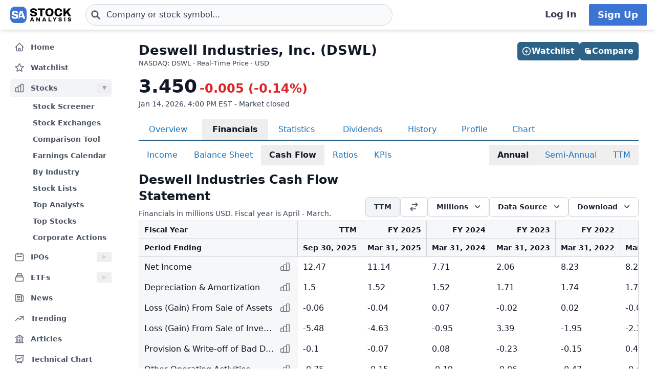

--- FILE ---
content_type: text/html
request_url: https://stockanalysis.com/stocks/dswl/financials/cash-flow-statement/
body_size: 14477
content:
<!doctype html>
<html lang="en">
	<head>
		<meta charset="utf-8" />
		<meta name="viewport" content="width=device-width, initial-scale=1" />
		
		<link href="/_app/immutable/assets/0.Bu7YiM4t.css" rel="stylesheet">
		<link href="/_app/immutable/assets/_FinancialTable.CpUEvGqb.css" rel="stylesheet"><!--[--><!--[--><script async src="https://securepubads.g.doubleclick.net/tag/js/gpt.js"></script> <script>
			InvestingChannelQueue = window.InvestingChannelQueue || []
		</script> <script async src="https://u5.investingchannel.com/static/uat.js"></script><!--]--><!--]--><!--[--><!--[--><meta name="description" content="Detailed cash flow statements for Deswell Industries (DSWL), including operating cash flow, capex and free cash flow."/><!--]--> <!--[!--><!--]--> <link rel="canonical" href="https://stockanalysis.com/stocks/dswl/financials/cash-flow-statement/"/> <meta property="og:title" content="Deswell Industries (DSWL) Cash Flow Statement"/> <!--[--><meta property="og:description" content="Detailed cash flow statements for Deswell Industries (DSWL), including operating cash flow, capex and free cash flow."/><!--]--> <meta property="og:url" content="https://stockanalysis.com/stocks/dswl/financials/cash-flow-statement/"/> <meta property="og:image" content="https://stockanalysis.com/img/bear-vs-bull.jpg"/> <meta property="og:type" content="website"/> <meta property="og:site_name" content="StockAnalysis"/> <meta name="twitter:card" content="summary_large_image"/> <meta name="twitter:site" content="@stock_analysisx"/> <meta name="twitter:title" content="Deswell Industries (DSWL) Cash Flow Statement"/> <!--[--><meta name="twitter:description" content="Detailed cash flow statements for Deswell Industries (DSWL), including operating cash flow, capex and free cash flow."/><!--]--> <meta name="twitter:image" content="https://stockanalysis.com/img/bear-vs-bull.jpg"/> <!--[--><!----><script type="application/ld+json">{"@context":"https://schema.org","@type":"WebPage","name":"Deswell Industries (DSWL) Cash Flow Statement","description":"Detailed cash flow statements for Deswell Industries (DSWL), including operating cash flow, capex and free cash flow.","url":"https://stockanalysis.com/stocks/dswl/financials/cash-flow-statement/"}</script><!----><!--]--> <!--[--><!----><script type="application/ld+json">{"@context":"https://schema.org","@type":"Corporation","name":"Deswell Industries","legalName":"Deswell Industries, Inc.","tickerSymbol":"DSWL"}</script><!----><!--]--> <!--[!--><!--]--> <!--[--><!----><script type="application/ld+json">{"@context":"https://schema.org","@type":"BreadcrumbList","itemListElement":[{"@type":"ListItem","position":1,"name":"Home","item":"https://stockanalysis.com/"},{"@type":"ListItem","position":2,"name":"Stocks","item":"https://stockanalysis.com/stocks/"},{"@type":"ListItem","position":3,"name":"DSWL","item":"https://stockanalysis.com/stocks/dswl/"},{"@type":"ListItem","position":4,"name":"Financials","item":"https://stockanalysis.com/stocks/dswl/financials/"},{"@type":"ListItem","position":5,"name":"Cash Flow","item":"https://stockanalysis.com/stocks/dswl/financials/cash-flow-statement/"},{"@type":"ListItem","position":6,"name":"Annual"}]}</script><!----><!--]--><!--]--><title>Deswell Industries (DSWL) Cash Flow Statement</title>
		<link rel="shortcut icon" href="https://stockanalysis.com/favicon.png" />
		<link rel="icon" type="image/png" sizes="32x32" href="https://stockanalysis.com/favicon-32x32.png" />
		<link rel="icon" type="image/png" sizes="16x16" href="https://stockanalysis.com/favicon-16x16.png" />
		<link rel="apple-touch-icon" href="https://stockanalysis.com/apple-touch-icon.png" sizes="180x180" />
		<meta name="apple-itunes-app" content="app-id=6751272467" />
		<script defer data-domain="stockanalysis.com" src="/e/js/script.js" data-api="/e/api/event"></script>
		<!-- Google Tag Manager -->
		<script>
			;(function (w, d, s, l, i) {
				w[l] = w[l] || []
				w[l].push({ 'gtm.start': new Date().getTime(), event: 'gtm.js' })
				var f = d.getElementsByTagName(s)[0],
					j = d.createElement(s),
					dl = l != 'dataLayer' ? '&l=' + l : ''
				j.async = true
				j.src = 'https://www.googletagmanager.com/gtm.js?id=' + i + dl
				f.parentNode.insertBefore(j, f)
			})(window, document, 'script', 'dataLayer', 'GTM-TPBBBKLR')
		</script>
		<!-- End Google Tag Manager -->
	</head>
	<body data-sveltekit-preload-data="hover">
		<!-- Google Tag Manager (noscript) -->
		<noscript
			><iframe
				src="https://www.googletagmanager.com/ns.html?id=GTM-TPBBBKLR"
				height="0"
				width="0"
				style="display: none; visibility: hidden"
			></iframe
		></noscript>
		<!-- End Google Tag Manager (noscript) -->
		<div><!--[--><!--[--><!----><!----> <!--[--><!----><!----><!--]--> <!--[!--><!--]--> <!--[!--><!--]--> <!--[!--><!--]--> <!--[!--><!--]--> <header class="sticky top-0 z-50 bg-default shadow-md landscape:static landscape:lg:sticky"><div class="flex flex-row items-center gap-x-1 px-1 py-1.5 tiny:gap-x-1 tiny:px-2 xs:gap-x-3 xs:px-3 sm:py-2 lg:gap-x-4 xxl:px-4 xxxl:px-6"><a href="#main" class="sr-only focus:not-sr-only">Skip to main content</a> <!--[!--><!--]--> <!--[--><!--[--><button class="xxl:hidden" aria-label="Open Menu" aria-controls="left-navigation" aria-expanded="false"><!--[--><!----><svg class="h-8 w-8 cursor-pointer text-faded" fill="none" viewBox="0 0 24 24" stroke="currentColor" style="max-width:40px"><path stroke-linecap="round" stroke-linejoin="round" stroke-width="2" d="M4 6h16M4 12h16M4 18h16"/></svg><!----><!--]--><!----></button><!--]--><!--]--><!----> <a aria-label="Home page" href="/"><div class="h-8 overflow-hidden bp:mx-0.5 bp:h-[34px] sm:mx-1 md:h-9 lg:mx-1 w-[32px] md:max-w-none md:w-[119px]"><!----><img src="/logo.svg" alt="logo" class="h-8 w-auto max-w-none py-0.5 bp:h-[34px] md:h-9"/><!----></div></a><!----> <!--[--><div class="ml-0.5 max-w-screen-xsm grow md:ml-2 xxl:ml-6 xxxl:ml-12"><form action="/symbol-lookup/" method="get" role="search"><div class="relative flex items-center"><div class="absolute inset-y-0 left-0 flex items-center pl-2.5"><!--[--><!----><svg class="h-4 w-4 text-icon xs:h-5 xs:w-5" fill="none" stroke-linecap="round" stroke-linejoin="round" stroke-width="3" stroke="currentColor" viewBox="0 0 24 24" style="max-width: 40px" aria-hidden="true"><path d="M21 21l-6-6m2-5a7 7 0 11-14 0 7 7 0 0114 0z" /></svg><!----><!--]--><!----></div> <!----><input class="grow rounded-2xl lg:rounded-3xl border border-sharp py-1.5 pl-7 text-sm placeholder-gray-700 dark:placeholder-gray-200 focus:border-sharp focus:shadow-lg focus:outline-none focus:ring-0 tiny:pl-8 xs:pl-10 xs:text-base md:py-2 w-full bg-gray-50 hover:bg-white focus:bg-white dark:bg-dark-700 dark:hover:bg-dark-700 dark:focus:bg-dark-700" type="text" inputmode="text" aria-label="Search for stocks, funds, and more" role="combobox" aria-expanded="false" aria-controls="owned_listbox" autocomplete="off" spellcheck="false" aria-autocomplete="list" placeholder="Company or stock symbol..." name="q" value="" id="search-header"/><!----> <!--[!--><!--[!--><!--[!--><!--]--><!--]--><!--]--> <!--[!--><!--]--></div></form><!----></div><!--]--><!----> <!--[!--><!--]--> <!--[!--><!--]--> <!--[!--><!--]--> <!--[!--><!--[!--><!--[!--><div class="ml-auto hidden space-x-2 xxl:flex"><a class="inline-flex h-full w-full items-center justify-center whitespace-nowrap rounded-sm bg-default px-2 py-1.5 text-base font-semibold text-faded hover:bg-gray-100 focus:outline-none focus:ring-2 focus:ring-blue-500 dark:hover:bg-dark-700 lg:px-4 lg:text-lg" href="/login/">Log In</a> <a class="inline-flex items-center justify-center whitespace-nowrap rounded-sm border border-transparent bg-blue-brand_light px-4 py-1.5 text-lg font-semibold text-white shadow-sm hover:bg-blue-brand_sharp focus:outline-none focus:ring-2 focus:ring-blue-500 dark:text-white" href="/pro/">Sign Up</a></div><!--]--><!--]--><!--]--><!----></div></header><!----> <div class="grow xxl:grid-cols-leftnav xxl:grid"><!----><!--[--><div class="z-40 border-r border-gray-100 bg-default dark:border-neutral-700 hidden xxl:block"><div class="top-14 mt-1 overflow-y-auto overscroll-contain bg-default px-3 pb-4 pt-2 xs:px-4 sm:px-3 xxl:sticky xxl:mt-0 xxl:px-5 xxl:py-4" id="left-navigation"><nav aria-label="Main navigation" class="flex flex-col text-sm font-semibold"><!--[--><!--[--><!--[!--><!--[!--><!--[--><div class="flex grow items-center rounded-md text-sm font-semibold text-gray-600 hover:bg-gray-50 hover:text-gray-900 dark:hover:bg-neutral-700"><a class="flex grow items-center px-2 py-1.5 text-gray-600 dark:text-gray-300 xs:py-2" href="/" title="Home"><!----><svg class="h-5 w-5 xs:h-6 xs:w-6 text-gray-500 dark:text-dark-400 xxl:h-5 xxl:w-5 xxxl:h-6 xxxl:w-6" fill="none" viewBox="0 0 24 24" stroke="currentColor" style="max-width:40px" aria-hidden="true"><path stroke-linecap="round" stroke-linejoin="round" stroke-width="2" d="M3 12l2-2m0 0l7-7 7 7M5 10v10a1 1 0 001 1h3m10-11l2 2m-2-2v10a1 1 0 01-1 1h-3m-6 0a1 1 0 001-1v-4a1 1 0 011-1h2a1 1 0 011 1v4a1 1 0 001 1m-6 0h6"/></svg><!----> <span class="-mt-px ml-3">Home</span></a></div><!--]--><!--]--><!--]--><!--]--><!--[--><!--[!--><!--[!--><!--[--><div class="flex grow items-center rounded-md text-sm font-semibold text-gray-600 hover:bg-gray-50 hover:text-gray-900 dark:hover:bg-neutral-700 mt-1"><a class="flex grow items-center px-2 py-1.5 text-gray-600 dark:text-gray-300 xs:py-2" href="/watchlist/" title="Watchlist"><!----><svg class="h-5 w-5 xs:h-6 xs:w-6 text-gray-500 dark:text-dark-400 xxl:h-5 xxl:w-5 xxxl:h-6 xxxl:w-6" fill="none" viewBox="0 0 24 24" stroke="currentColor" style="max-width:40px" aria-hidden="true"><path stroke-linecap="round" stroke-linejoin="round" stroke-width="2" d="M11.48 3.499a.562.562 0 0 1 1.04 0l2.125 5.111a.563.563 0 0 0 .475.345l5.518.442c.499.04.701.663.321.988l-4.204 3.602a.563.563 0 0 0-.182.557l1.285 5.385a.562.562 0 0 1-.84.61l-4.725-2.885a.562.562 0 0 0-.586 0L6.982 20.54a.562.562 0 0 1-.84-.61l1.285-5.386a.562.562 0 0 0-.182-.557l-4.204-3.602a.562.562 0 0 1 .321-.988l5.518-.442a.563.563 0 0 0 .475-.345L11.48 3.5Z" /></svg><!----> <span class="-mt-px ml-3">Watchlist</span></a></div><!--]--><!--]--><!--]--><!--]--><!--[--><!--[--><div><div class="mt-1 flex grow items-center rounded-md text-sm font-semibold text-gray-600 hover:bg-gray-50 hover:text-gray-900 dark:hover:bg-neutral-700 bg-gray-100 dark:bg-dark-700"><a class="mr-1 flex grow items-center px-2 py-1.5 text-gray-600 dark:text-gray-300 xs:py-2 xxl:mr-0" href="/stocks/" title="Stocks"><!----><svg class="h-5 w-5 xs:h-6 xs:w-6 text-gray-500 dark:text-dark-400 xxl:h-5 xxl:w-5 xxxl:h-6 xxxl:w-6" fill="none" viewBox="0 0 24 24" stroke="currentColor" style="max-width:40px" aria-hidden="true"><path stroke-linecap="round" stroke-linejoin="round" stroke-width="2" d="M9 19v-6a2 2 0 00-2-2H5a2 2 0 00-2 2v6a2 2 0 002 2h2a2 2 0 002-2zm0 0V9a2 2 0 012-2h2a2 2 0 012 2v10m-6 0a2 2 0 002 2h2a2 2 0 002-2m0 0V5a2 2 0 012-2h2a2 2 0 012 2v14a2 2 0 01-2 2h-2a2 2 0 01-2-2z"/></svg><!----> <span class="-mt-px ml-3">Stocks</span></a> <button class="ml-auto cursor-pointer border-l border-gray-300 px-2 dark:border-dark-600 xxl:px-1" aria-controls="Stocks-menu" aria-expanded="true" aria-label="Expand Stocks menu"><svg class="h-5 w-5 text-gray-300 dark:text-dark-400 rotate-90 text-gray-400" viewBox="0 0 20 20" style="max-width: 20px"><path d="M6 6L14 10L6 14V6Z" fill="currentColor"></path></svg></button></div> <!--[--><!----><ul class="block pt-0.5" id="Stocks-menu"><!--[--><li><a class="block rounded-md py-1.5 pl-11 pr-2 text-gray-600 hover:bg-gray-50 hover:text-gray-900 dark:text-gray-300 hover:dark:bg-dark-700" href="/stocks/screener/" title="Stock Screener">Stock Screener</a></li><li><a class="block rounded-md py-1.5 pl-11 pr-2 text-gray-600 hover:bg-gray-50 hover:text-gray-900 dark:text-gray-300 hover:dark:bg-dark-700" href="/list/exchanges/" title="Stock Exchanges">Stock Exchanges</a></li><li><a class="block rounded-md py-1.5 pl-11 pr-2 text-gray-600 hover:bg-gray-50 hover:text-gray-900 dark:text-gray-300 hover:dark:bg-dark-700" href="/stocks/compare/" title="Comparison Tool">Comparison Tool</a></li><li><a class="block rounded-md py-1.5 pl-11 pr-2 text-gray-600 hover:bg-gray-50 hover:text-gray-900 dark:text-gray-300 hover:dark:bg-dark-700" href="/stocks/earnings-calendar/" title="Earnings Calendar">Earnings Calendar</a></li><li><a class="block rounded-md py-1.5 pl-11 pr-2 text-gray-600 hover:bg-gray-50 hover:text-gray-900 dark:text-gray-300 hover:dark:bg-dark-700" href="/stocks/industry/" title="By Industry">By Industry</a></li><li><a class="block rounded-md py-1.5 pl-11 pr-2 text-gray-600 hover:bg-gray-50 hover:text-gray-900 dark:text-gray-300 hover:dark:bg-dark-700" href="/list/" title="Stock Lists">Stock Lists</a></li><li><a class="block rounded-md py-1.5 pl-11 pr-2 text-gray-600 hover:bg-gray-50 hover:text-gray-900 dark:text-gray-300 hover:dark:bg-dark-700" href="/analysts/" title="Top Analysts">Top Analysts</a></li><li><a class="block rounded-md py-1.5 pl-11 pr-2 text-gray-600 hover:bg-gray-50 hover:text-gray-900 dark:text-gray-300 hover:dark:bg-dark-700" href="/analysts/top-stocks/" title="Top Stocks">Top Stocks</a></li><li><a class="block rounded-md py-1.5 pl-11 pr-2 text-gray-600 hover:bg-gray-50 hover:text-gray-900 dark:text-gray-300 hover:dark:bg-dark-700" href="/actions/" title="Corporate Actions">Corporate Actions</a></li><!--]--></ul><!----><!--]--></div><!--]--><!--]--><!--[--><!--[--><div><div class="mt-1 flex grow items-center rounded-md text-sm font-semibold text-gray-600 hover:bg-gray-50 hover:text-gray-900 dark:hover:bg-neutral-700"><a class="mr-1 flex grow items-center px-2 py-1.5 text-gray-600 dark:text-gray-300 xs:py-2 xxl:mr-0" href="/ipos/" title="IPOs"><!----><svg class="h-5 w-5 xs:h-6 xs:w-6 text-gray-500 dark:text-dark-400 xxl:h-5 xxl:w-5 xxxl:h-6 xxxl:w-6" fill="none" viewBox="0 0 24 24" stroke="currentColor" style="max-width:40px" aria-hidden="true"><path stroke-linecap="round" stroke-linejoin="round" stroke-width="2" d="M8 7V3m8 4V3m-9 8h10M5 21h14a2 2 0 002-2V7a2 2 0 00-2-2H5a2 2 0 00-2 2v12a2 2 0 002 2z"/></svg><!----> <span class="-mt-px ml-3">IPOs</span></a> <button class="ml-auto cursor-pointer border-l border-gray-300 px-2 dark:border-dark-600 xxl:px-1" aria-controls="IPOs-menu" aria-expanded="false" aria-label="Expand IPOs menu"><svg class="h-5 w-5 text-gray-300 dark:text-dark-400" viewBox="0 0 20 20" style="max-width: 20px"><path d="M6 6L14 10L6 14V6Z" fill="currentColor"></path></svg></button></div> <!--[--><!----><ul class="hidden" id="IPOs-menu"><!--[--><li><a class="block rounded-md py-1.5 pl-11 pr-2 text-gray-600 hover:bg-gray-50 hover:text-gray-900 dark:text-gray-300 hover:dark:bg-dark-700" href="/ipos/" title="Recent IPOs">Recent IPOs</a></li><li><a class="block rounded-md py-1.5 pl-11 pr-2 text-gray-600 hover:bg-gray-50 hover:text-gray-900 dark:text-gray-300 hover:dark:bg-dark-700" href="/ipos/calendar/" title="IPO Calendar">IPO Calendar</a></li><li><a class="block rounded-md py-1.5 pl-11 pr-2 text-gray-600 hover:bg-gray-50 hover:text-gray-900 dark:text-gray-300 hover:dark:bg-dark-700" href="/ipos/statistics/" title="IPO Statistics">IPO Statistics</a></li><li><a class="block rounded-md py-1.5 pl-11 pr-2 text-gray-600 hover:bg-gray-50 hover:text-gray-900 dark:text-gray-300 hover:dark:bg-dark-700" href="/ipos/news/" title="IPO News">IPO News</a></li><li><a class="block rounded-md py-1.5 pl-11 pr-2 text-gray-600 hover:bg-gray-50 hover:text-gray-900 dark:text-gray-300 hover:dark:bg-dark-700" href="/ipos/screener/" title="IPO Screener">IPO Screener</a></li><!--]--></ul><!----><!--]--></div><!--]--><!--]--><!--[--><!--[--><div><div class="mt-1 flex grow items-center rounded-md text-sm font-semibold text-gray-600 hover:bg-gray-50 hover:text-gray-900 dark:hover:bg-neutral-700"><a class="mr-1 flex grow items-center px-2 py-1.5 text-gray-600 dark:text-gray-300 xs:py-2 xxl:mr-0" href="/etf/" title="ETFs"><!----><svg class="h-5 w-5 xs:h-6 xs:w-6 text-gray-500 dark:text-dark-400 xxl:h-5 xxl:w-5 xxxl:h-6 xxxl:w-6" fill="none" viewBox="0 0 24 24" stroke="currentColor" style="max-width:40px" aria-hidden="true"><path stroke-linecap="round" stroke-linejoin="round" stroke-width="2" d="M19 11H5m14 0a2 2 0 012 2v6a2 2 0 01-2 2H5a2 2 0 01-2-2v-6a2 2 0 012-2m14 0V9a2 2 0 00-2-2M5 11V9a2 2 0 012-2m0 0V5a2 2 0 012-2h6a2 2 0 012 2v2M7 7h10"/></svg><!----> <span class="-mt-px ml-3">ETFs</span></a> <button class="ml-auto cursor-pointer border-l border-gray-300 px-2 dark:border-dark-600 xxl:px-1" aria-controls="ETFs-menu" aria-expanded="false" aria-label="Expand ETFs menu"><svg class="h-5 w-5 text-gray-300 dark:text-dark-400" viewBox="0 0 20 20" style="max-width: 20px"><path d="M6 6L14 10L6 14V6Z" fill="currentColor"></path></svg></button></div> <!--[--><!----><ul class="hidden" id="ETFs-menu"><!--[--><li><a class="block rounded-md py-1.5 pl-11 pr-2 text-gray-600 hover:bg-gray-50 hover:text-gray-900 dark:text-gray-300 hover:dark:bg-dark-700" href="/etf/screener/" title="ETF Screener">ETF Screener</a></li><li><a class="block rounded-md py-1.5 pl-11 pr-2 text-gray-600 hover:bg-gray-50 hover:text-gray-900 dark:text-gray-300 hover:dark:bg-dark-700" href="/etf/compare/" title="Comparison Tool">Comparison Tool</a></li><li><a class="block rounded-md py-1.5 pl-11 pr-2 text-gray-600 hover:bg-gray-50 hover:text-gray-900 dark:text-gray-300 hover:dark:bg-dark-700" href="/etf/list/new/" title="New Launches">New Launches</a></li><li><a class="block rounded-md py-1.5 pl-11 pr-2 text-gray-600 hover:bg-gray-50 hover:text-gray-900 dark:text-gray-300 hover:dark:bg-dark-700" href="/etf/provider/" title="ETF Providers">ETF Providers</a></li><!--]--></ul><!----><!--]--></div><!--]--><!--]--><!--[--><!--[!--><!--[!--><!--[--><div class="flex grow items-center rounded-md text-sm font-semibold text-gray-600 hover:bg-gray-50 hover:text-gray-900 dark:hover:bg-neutral-700 mt-1"><a class="flex grow items-center px-2 py-1.5 text-gray-600 dark:text-gray-300 xs:py-2" href="/news/" title="News"><!----><svg class="h-5 w-5 xs:h-6 xs:w-6 text-gray-500 dark:text-dark-400 xxl:h-5 xxl:w-5 xxxl:h-6 xxxl:w-6" fill="none" viewBox="0 0 24 24" stroke="currentColor" style="max-width:40px" aria-hidden="true"><path stroke-linecap="round" stroke-linejoin="round" stroke-width="2" d="M19 20H5a2 2 0 01-2-2V6a2 2 0 012-2h10a2 2 0 012 2v1m2 13a2 2 0 01-2-2V7m2 13a2 2 0 002-2V9a2 2 0 00-2-2h-2m-4-3H9M7 16h6M7 8h6v4H7V8z"/></svg><!----> <span class="-mt-px ml-3">News</span></a></div><!--]--><!--]--><!--]--><!--]--><!--[--><!--[!--><!--[!--><!--[--><div class="flex grow items-center rounded-md text-sm font-semibold text-gray-600 hover:bg-gray-50 hover:text-gray-900 dark:hover:bg-neutral-700 mt-1"><a class="flex grow items-center px-2 py-1.5 text-gray-600 dark:text-gray-300 xs:py-2" href="/trending/" title="Trending"><!----><svg class="h-5 w-5 xs:h-6 xs:w-6 text-gray-500 dark:text-dark-400 xxl:h-5 xxl:w-5 xxxl:h-6 xxxl:w-6" fill="none" viewBox="0 0 24 24" stroke="currentColor" style="max-width:40px" aria-hidden="true"><path stroke-linecap="round" stroke-linejoin="round" stroke-width="2" d="M13 7h8m0 0v8m0-8l-8 8-4-4-6 6"/></svg><!----> <span class="-mt-px ml-3">Trending</span></a></div><!--]--><!--]--><!--]--><!--]--><!--[--><!--[!--><!--[!--><!--[--><div class="flex grow items-center rounded-md text-sm font-semibold text-gray-600 hover:bg-gray-50 hover:text-gray-900 dark:hover:bg-neutral-700 mt-1"><a class="flex grow items-center px-2 py-1.5 text-gray-600 dark:text-gray-300 xs:py-2" href="/blog/" title="Articles"><!----><svg class="h-5 w-5 xs:h-6 xs:w-6 text-gray-500 dark:text-dark-400 xxl:h-5 xxl:w-5 xxxl:h-6 xxxl:w-6" fill="none" viewBox="0 0 24 24" stroke="currentColor" style="max-width:40px" aria-hidden="true"><path stroke-linecap="round" stroke-linejoin="round" stroke-width="2" d="M12 21v-8.25M15.75 21v-8.25M8.25 21v-8.25M3 9l9-6 9 6m-1.5 12V10.332A48.36 48.36 0 0 0 12 9.75c-2.551 0-5.056.2-7.5.582V21M3 21h18M12 6.75h.008v.008H12V6.75Z"/></svg><!----> <span class="-mt-px ml-3">Articles</span></a></div><!--]--><!--]--><!--]--><!--]--><!--[--><!--[!--><!--[!--><!--[--><div class="flex grow items-center rounded-md text-sm font-semibold text-gray-600 hover:bg-gray-50 hover:text-gray-900 dark:hover:bg-neutral-700 mt-1"><a class="flex grow items-center px-2 py-1.5 text-gray-600 dark:text-gray-300 xs:py-2" href="/chart/" title="Technical Chart"><!----><svg class="h-5 w-5 xs:h-6 xs:w-6 text-gray-500 dark:text-dark-400 xxl:h-5 xxl:w-5 xxxl:h-6 xxxl:w-6" fill="none" viewBox="0 0 24 24" stroke-width="2" stroke="currentColor"><path stroke-linecap="round" stroke-linejoin="round" d="M3.75 3v11.25A2.25 2.25 0 0 0 6 16.5h2.25M3.75 3h-1.5m1.5 0h16.5m0 0h1.5m-1.5 0v11.25A2.25 2.25 0 0 1 18 16.5h-2.25m-7.5 0h7.5m-7.5 0-1 3m8.5-3 1 3m0 0 .5 1.5m-.5-1.5h-9.5m0 0-.5 1.5m.75-9 3-3 2.148 2.148A12.061 12.061 0 0 1 16.5 7.605" /></svg><!----> <span class="-mt-px ml-3">Technical Chart</span></a></div><!--]--><!--]--><!--]--><!--]--><!--[--><!--[--><div><div class="mt-1 flex grow items-center rounded-md text-sm font-semibold text-gray-600 hover:bg-gray-50 hover:text-gray-900 dark:hover:bg-neutral-700"><a class="mr-1 flex grow items-center px-2 py-1.5 text-gray-600 dark:text-gray-300 xs:py-2 xxl:mr-0" href="/markets/gainers/" title="Market Movers"><!----><svg class="h-5 w-5 xs:h-6 xs:w-6 text-gray-500 dark:text-dark-400 xxl:h-5 xxl:w-5 xxxl:h-6 xxxl:w-6" fill="none" viewBox="0 0 24 24" stroke="currentColor" style="max-width:40px" aria-hidden="true"><path stroke-linecap="round" stroke-linejoin="round" stroke-width="2" d="M16 8v8m-4-5v5m-4-2v2m-2 4h12a2 2 0 002-2V6a2 2 0 00-2-2H6a2 2 0 00-2 2v12a2 2 0 002 2z"/></svg><!----> <span class="-mt-px ml-3">Market Movers</span></a> <button class="ml-auto cursor-pointer border-l border-gray-300 px-2 dark:border-dark-600 xxl:px-1" aria-controls="Market Movers-menu" aria-expanded="false" aria-label="Expand Market Movers menu"><svg class="h-5 w-5 text-gray-300 dark:text-dark-400" viewBox="0 0 20 20" style="max-width: 20px"><path d="M6 6L14 10L6 14V6Z" fill="currentColor"></path></svg></button></div> <!--[--><!----><ul class="hidden" id="Market Movers-menu"><!--[--><li><a class="block rounded-md py-1.5 pl-11 pr-2 text-gray-600 hover:bg-gray-50 hover:text-gray-900 dark:text-gray-300 hover:dark:bg-dark-700" href="/markets/gainers/" title="Top Gainers">Top Gainers</a></li><li><a class="block rounded-md py-1.5 pl-11 pr-2 text-gray-600 hover:bg-gray-50 hover:text-gray-900 dark:text-gray-300 hover:dark:bg-dark-700" href="/markets/losers/" title="Top Losers">Top Losers</a></li><li><a class="block rounded-md py-1.5 pl-11 pr-2 text-gray-600 hover:bg-gray-50 hover:text-gray-900 dark:text-gray-300 hover:dark:bg-dark-700" href="/markets/active/" title="Most Active">Most Active</a></li><li><a class="block rounded-md py-1.5 pl-11 pr-2 text-gray-600 hover:bg-gray-50 hover:text-gray-900 dark:text-gray-300 hover:dark:bg-dark-700" href="/markets/premarket/" title="Premarket">Premarket</a></li><li><a class="block rounded-md py-1.5 pl-11 pr-2 text-gray-600 hover:bg-gray-50 hover:text-gray-900 dark:text-gray-300 hover:dark:bg-dark-700" href="/markets/afterhours/" title="After Hours">After Hours</a></li><li><a class="block rounded-md py-1.5 pl-11 pr-2 text-gray-600 hover:bg-gray-50 hover:text-gray-900 dark:text-gray-300 hover:dark:bg-dark-700" href="/markets/heatmap/" title="Market Heatmap">Market Heatmap</a></li><!--]--></ul><!----><!--]--></div><!--]--><!--]--><!--[--><!--[!--><!--[!--><!--[--><div class="flex grow items-center rounded-md text-sm font-semibold text-gray-600 hover:bg-gray-50 hover:text-gray-900 dark:hover:bg-neutral-700 mt-1"><a class="flex grow items-center px-2 py-1.5 text-gray-600 dark:text-gray-300 xs:py-2" href="/subscribe/" title="Market Newsletter"><!----><svg class="h-5 w-5 xs:h-6 xs:w-6 text-gray-500 dark:text-dark-400 xxl:h-5 xxl:w-5 xxxl:h-6 xxxl:w-6" fill="none" viewBox="0 0 24 24" stroke="currentColor" style="max-width:40px" aria-hidden="true"><path stroke-linecap="round" stroke-linejoin="round" stroke-width="2" d="M21.75 6.75v10.5a2.25 2.25 0 01-2.25 2.25h-15a2.25 2.25 0 01-2.25-2.25V6.75m19.5 0A2.25 2.25 0 0019.5 4.5h-15a2.25 2.25 0 00-2.25 2.25m19.5 0v.243a2.25 2.25 0 01-1.07 1.916l-7.5 4.615a2.25 2.25 0 01-2.36 0L3.32 8.91a2.25 2.25 0 01-1.07-1.916V6.75" /></svg><!----> <span class="-mt-px ml-3">Market Newsletter</span></a></div><!--]--><!--]--><!--]--><!--]--><!--[--><!--[!--><!--[--><!--[--><div class="flex grow items-center rounded-md text-sm font-semibold text-gray-600 hover:bg-gray-50 hover:text-gray-900 dark:hover:bg-neutral-700"><a class="flex grow items-center px-2 py-1.5 text-gray-600 dark:text-gray-300 xs:py-2" href="/pro/" title="Stock Analysis Pro"><!----><svg class="h-5 w-5 xs:h-6 xs:w-6 text-gray-500 dark:text-dark-400 xxl:h-5 xxl:w-5 xxxl:h-6 xxxl:w-6" fill="none" viewBox="0 0 24 24" stroke="currentColor" style="max-width:40px" aria-hidden="true"><path stroke-linecap="round" stroke-linejoin="round" stroke-width="2" d="M19 7.5v3m0 0v3m0-3h3m-3 0h-3m-2.25-4.125a3.375 3.375 0 11-6.75 0 3.375 3.375 0 016.75 0zM4 19.235v-.11a6.375 6.375 0 0112.75 0v.109A12.318 12.318 0 0110.374 21c-2.331 0-4.512-.645-6.374-1.766z" /></svg><!----> <span class="-mt-px ml-3">Stock Analysis Pro</span></a></div><!--]--><!--]--><!--]--><!--]--><!--]--></nav> <div class="mt-4 hidden cursor-pointer items-center border-t border-default pt-1 xxl:flex"><button class="flex grow items-center rounded-md text-sm font-semibold text-gray-600 hover:bg-gray-50 hover:text-gray-900 dark:text-gray-300 hover:dark:bg-dark-700 xxl:p-2" title="Collapse Menu"><!--[!--><!--[--><!----><svg class="h-6 w-6 text-gray-500 dark:text-dark-400 xxl:h-5 xxl:w-5 xxxl:h-6 xxxl:w-6" fill="none" viewBox="0 0 24 24" stroke="currentColor" style="max-width:40px"><path stroke-linecap="round" stroke-linejoin="round" stroke-width="2" d="M11 19l-7-7 7-7m8 14l-7-7 7-7"/></svg><!----><!--]--><!--]--> <span class="ml-3">Collapse</span></button></div> <!--[!--><!--]--></div> <!--[!--><!--]--></div><!--]--><!----><!----> <div><!--[!--><!--[!--><!--]--><!--]--> <!--[--><!----><main id="main" class="contain"><div class="mx-auto mb-2"><div class="mb-4 flex items-start justify-between gap-2"><div><!--[--><div class="mb-0 text-2xl font-bold text-default sm:text-[26px]">Deswell Industries, Inc. (DSWL)</div><!--]--> <!--[--><div class="mt-[1px] text-tiny text-faded">NASDAQ: DSWL · Real-Time Price · USD</div><!--]--> <!--[!--><!--]--></div> <!--[--><div class="hidden md:flex"><!--[--><div class="-mb-1 mt-6 flex w-full gap-2 md:right-5 md:top-6 md:mb-0 md:mt-0 md:w-auto lg:right-8"><!--[--><button class="inline-flex items-center justify-center gap-x-1.5 whitespace-nowrap rounded-md bg-blue-brand_sharp px-3 py-1.5 text-base font-semibold text-white shadow-sm hover:bg-blue-500 lg:px-2.5 flex-1 md:flex-initial"><!--[--><!----><svg class="h-5 w-5 lg:-ml-0.5" fill="none" viewBox="0 0 24 24" stroke="currentColor" style="max-width:40px" aria-hidden="true"><path stroke-linecap="round" stroke-linejoin="round" stroke-width="2" d="M12 9v6m3-3H9m12 0a9 9 0 11-18 0 9 9 0 0118 0z"/></svg><!----><!--]--><!----> Watchlist</button><!--]--><!----> <!--[--><!--[--><a href="/stocks/compare/dswl/" class="inline-flex items-center justify-center gap-x-1.5 whitespace-nowrap rounded-md bg-blue-brand_sharp px-3 py-1.5 text-base font-semibold text-white shadow-sm hover:bg-blue-500 lg:px-2.5 flex-1 md:flex-initial hover:text-white"><svg xmlns="http://www.w3.org/2000/svg" viewBox="0 0 24 24" fill="currentColor" class="size-4 lg:-ml-0.5"><path d="M16.5 6a3 3 0 0 0-3-3H6a3 3 0 0 0-3 3v7.5a3 3 0 0 0 3 3v-6A4.5 4.5 0 0 1 10.5 6h6Z"></path><path d="M18 7.5a3 3 0 0 1 3 3V18a3 3 0 0 1-3 3h-7.5a3 3 0 0 1-3-3v-7.5a3 3 0 0 1 3-3H18Z"></path></svg> Compare</a><!--]--><!--]--><!----></div><!--]--><!----></div><!--]--></div> <!----><!--[!--><!--[--><div class="mb-5 flex flex-row items-end space-x-2 xs:space-x-3 bp:space-x-5"><div><div class="text-4xl font-bold transition-colors duration-300 inline-block">3.450</div> <!----><div class="font-semibold inline-block text-2xl text-red-vivid">-0.005 (-0.14%)</div><!---->  <!--[!--><!--[!--><!--[--><!--[!--><div class="mt-1 flex items-center text-sm text-faded">Jan 14, 2026, 4:00 PM EST - Market closed</div><!--]--><!--]--><!--]--><!--]--></div> <!--[!--><!--]--></div><!--]--><!--]--><!----> <!--[--><nav class="w-full border-b-2 border-below-title dark:border-gray-500" aria-label="DSWL navigation"><ul class="navmenu"><li><a href="/stocks/dswl/" data-title="Overview">Overview</a></li><!----> <!--[--><li><a href="/stocks/dswl/financials/" data-title="Financials" class="active">Financials</a></li><!--]--> <!--[!--><!--]--> <!--[--><li><a href="/stocks/dswl/statistics/" data-title="Statistics">Statistics</a></li><!--]--> <!--[!--><!--]--> <!--[--><li><a href="/stocks/dswl/dividend/" data-title="Dividends">Dividends</a></li><!--]--> <!--[--><li><a href="/stocks/dswl/history/" data-title="History">History</a></li><!--]--> <li><a href="/stocks/dswl/company/" data-title="Profile">Profile</a></li><!----> <!--[--><li><a href="/stocks/dswl/chart/" data-title="Chart">Chart</a></li><!--]--></ul></nav><!--]--></div><!----> <!----><!----> <div class="mb-2 flex flex-col space-y-2 md:mb-3 md:flex-row md:justify-between md:space-y-0"><nav aria-label="Financial statement navigation"><ul class="navmenu submenu md:overflow-visible md:[&amp;>li>*]:!px-2.5 lg:[&amp;>li>*]:!px-4"><li><a href="/stocks/dswl/financials/">Income</a></li> <li><a href="/stocks/dswl/financials/balance-sheet/">Balance Sheet</a></li> <li><a href="/stocks/dswl/financials/cash-flow-statement/" class="active">Cash Flow</a></li> <li><a href="/stocks/dswl/financials/ratios/">Ratios</a></li> <!--[--><li><a href="/stocks/dswl/financials/metrics/">KPIs</a></li><!--]--></ul></nav> <nav aria-label="Financial period navigation"><ul class="navmenu submenu"><li><button class="active">Annual</button></li> <!--[--><li><button><!--[-->Semi-Annual<!--]--></button></li> <li><button>TTM</button></li><!--]--></ul></nav></div><!----> <!----><!--[!--><!--[!--><div class="md:flex-row md:items-end md:justify-between lg:flex"><div><div class="flex"><!--[!--><h1 class="mb-1 text-[1.3rem] font-bold leading-7 bp:text-2xl md:mb-2">Deswell Industries Cash Flow Statement</h1><!--]--></div> <div class="mb-1.5 flex items-end justify-between md:block lg:mb-0"><div class="hidden pb-1 text-sm text-faded lg:block">Financials in millions USD. Fiscal year is April - March.</div> <div class="block text-sm text-faded lg:hidden">Millions USD. Fiscal year is Apr - Mar.</div></div></div><!----> <div class="flex flex-col gap-y-2 border-t border-default py-2 md:flex-row md:gap-x-1.5 md:border-t-0 lg:gap-x-2"><!--[!--><!--[!--><!--]--> <div class="flex w-full gap-x-1 xs:gap-x-2 md:w-auto md:gap-x-1.5 lg:gap-x-2 [&amp;_button]:flex-grow md:[&amp;_button]:flex-grow-0"><!--[--><!--[--><button class="controls-btn py-2 bp:py-1.5 sm:py-2 md:w-full lg:w-auto active" title="Include most recent values">TTM</button><!--]--><!--]--> <button class="controls-btn sm:py-2 md:w-full lg:w-auto" title="Switch order of columns"><!--[--><!----><svg class="w-4 h-4 bp:w-5 bp:h-5 pointer-events-none" fill="none" viewBox="0 0 24 24" stroke="currentColor" style="max-width:40px"><path stroke-linecap="round" stroke-linejoin="round" stroke-width="2" d="M8 7h12m0 0l-4-4m4 4l-4 4m0 6H4m0 0l4 4m-4-4l4-4"/></svg><!----><!--]--><!----></button><!----> <!--[--><div class="relative inline-block text-left"><button id="dropdown-btn-1be358o" class="controls-btn" title="Change number units" aria-expanded="false" aria-haspopup="menu"><!--[!--><!--[!--><!--[!--><!--[--><span class="block sm:hidden">Mil</span> <span class="hidden sm:block">Millions</span><!--]--> <!--[--><!--[--><!----><svg class="-mr-1 ml-1 h-5 w-5 xs:ml-2 " viewBox="0 0 20 20" fill="currentColor" style="max-width:40px" aria-hidden="true"><path fill-rule="evenodd" d="M5.293 7.293a1 1 0 011.414 0L10 10.586l3.293-3.293a1 1 0 111.414 1.414l-4 4a1 1 0 01-1.414 0l-4-4a1 1 0 010-1.414z" clip-rule="evenodd"/></svg><!----><!--]--><!--]--><!--]--><!--]--><!--]--></button> <!--[!--><!--]--></div><!--]--> <!--[--><div class="relative inline-block text-left"><button id="dropdown-btn-fchrwdc" class="controls-btn" title="Select data source" aria-expanded="false" aria-haspopup="menu"><!--[!--><!--[!--><!--[!--><!--[--><span class="block sm:hidden">Data</span> <span class="hidden sm:block">Data Source</span><!--]--> <!--[--><!--[--><!----><svg class="-mr-1 ml-1 h-5 w-5 xs:ml-2 " viewBox="0 0 20 20" fill="currentColor" style="max-width:40px" aria-hidden="true"><path fill-rule="evenodd" d="M5.293 7.293a1 1 0 011.414 0L10 10.586l3.293-3.293a1 1 0 111.414 1.414l-4 4a1 1 0 01-1.414 0l-4-4a1 1 0 010-1.414z" clip-rule="evenodd"/></svg><!----><!--]--><!--]--><!--]--><!--]--><!--]--></button> <!--[!--><!--]--></div><!--]--> <!--[--><!--[!--><div class="relative inline-block text-left"><button id="dropdown-btn-6s7on0v" class="controls-btn" aria-label="Download" aria-expanded="false" aria-haspopup="menu"><!--[!--><!--[!--><!--[!--><!--[!--><!--[!--><!--[--><!--[--><!----><svg class="block sm:hidden" fill="none" viewBox="0 0 24 24" stroke-width="2" stroke="currentColor" style="max-width:40px"><path stroke-linecap="round" stroke-linejoin="round" d="M3 16.5v2.25A2.25 2.25 0 0 0 5.25 21h13.5A2.25 2.25 0 0 0 21 18.75V16.5M16.5 12 12 16.5m0 0L7.5 12m4.5 4.5V3" /></svg><!----><!--]--><!----> <span class="hidden sm:block">Download</span><!--]--><!--]--><!--]--> <!--[--><!--[--><!----><svg class="-mr-1 ml-1 h-5 w-5 xs:ml-2 hidden sm:block" viewBox="0 0 20 20" fill="currentColor" style="max-width:40px" aria-hidden="true"><path fill-rule="evenodd" d="M5.293 7.293a1 1 0 011.414 0L10 10.586l3.293-3.293a1 1 0 111.414 1.414l-4 4a1 1 0 01-1.414 0l-4-4a1 1 0 010-1.414z" clip-rule="evenodd"/></svg><!----><!--]--><!--]--><!--]--><!--]--><!--]--></button> <!--[!--><!--]--></div><!--]--><!--]--> <button class="controls-btn hidden xxxl:flex" title="Expand financials table to full width"><!--[!--><!--[!-->Full Width <!--[--><!----><svg class="size-[18px] ml-1 override-icon text-icon" viewBox="0 0 20 20" fill="currentColor" style="max-width:40px"><path fill-rule="evenodd" d="M5 9V7a5 5 0 0110 0v2a2 2 0 012 2v5a2 2 0 01-2 2H5a2 2 0 01-2-2v-5a2 2 0 012-2zm8-2v2H7V7a3 3 0 016 0z" clip-rule="evenodd"/></svg><!----><!--]--><!----><!--]--><!--]--></button><!----></div><!--]--></div><!----></div> <!--[!--><!--]--> <!----><!--[!--><!--]--><!----> <div id="main-table-wrap" class="styled-scrollbar bottom-scrollbar-reversed sticky-column-table overflow-x-auto overflow-y-visible border border-gray-300 dark:border-dark-600" tabIndex="0"><table id="main-table" class="financials-table w-full border-separate border-spacing-0 text-sm sm:text-base [&amp;_tbody]:sm:whitespace-nowrap [&amp;_thead]:whitespace-nowrap"><thead><!--[--><tr class="border-b-2 border-gray-300 bg-gray-light dark:border-dark-600 dark:bg-dark-775 [&amp;_th:not(:first-child)]:text-right [&amp;_th:not(:last-child)]:border-r [&amp;_th]:border-b [&amp;_th]:border-gray-300 [&amp;_th]:px-2.5 [&amp;_th]:py-[7px] [&amp;_th]:text-small [&amp;_th]:font-semibold dark:[&amp;_th]:border-dark-600"><th id="header-title" class="!sm:text-base sticky left-0 border-r bg-gray-light text-left !text-small dark:bg-dark-775"><div><!--[-->Fiscal Year<!--]--></div></th><!--[--><!--[--><!--[!--><th id="TTM" title="Trailing twelve month period ending Sep 30, 2025">TTM</th><!--]--><!--]--><!--[!--><th id="2025-03-31"><!--[-->FY 2025<!--]--></th><!--]--><!--[!--><th id="2024-03-31"><!--[-->FY 2024<!--]--></th><!--]--><!--[!--><th id="2023-03-31"><!--[-->FY 2023<!--]--></th><!--]--><!--[!--><th id="2022-03-31"><!--[-->FY 2022<!--]--></th><!--]--><!--[!--><th id="2021-03-31"><!--[-->FY 2021<!--]--></th><!--]--><!--]--><!--[--><th id="header-cell" class="flex justify-center"><!--[--><!--[!-->2016 - 2020<!--]--><!--]--></th><!--]--></tr><!--]--><tr class="border-b-2 border-gray-300 bg-gray-light dark:border-dark-600 dark:bg-dark-775 [&amp;_th:not(:first-child)]:text-right [&amp;_th:not(:last-child)]:border-r [&amp;_th]:border-b [&amp;_th]:border-gray-300 [&amp;_th]:px-2.5 [&amp;_th]:text-small [&amp;_th]:font-semibold dark:[&amp;_th]:border-dark-600 [&amp;_th]:py-[7px]"><th id="header-title" class="!sm:text-base sticky left-0 border-r bg-gray-light text-left !text-small dark:bg-dark-775"><div><!--[-->Period Ending<!--]--></div></th><!--[--><!--[--><!--[!--><th id="TTM" title="Trailing twelve month period ending Sep 30, 2025"><!--[--><span class="inline sm:hidden">Sep '25</span> <span class="hidden sm:inline">Sep 30, 2025</span><!--]--></th><!--]--><!--]--><!--[!--><th id="2025-03-31"><span class="inline sm:hidden">Mar '25</span> <span class="hidden sm:inline">Mar 31, 2025</span></th><!--]--><!--[!--><th id="2024-03-31"><span class="inline sm:hidden">Mar '24</span> <span class="hidden sm:inline">Mar 31, 2024</span></th><!--]--><!--[!--><th id="2023-03-31"><span class="inline sm:hidden">Mar '23</span> <span class="hidden sm:inline">Mar 31, 2023</span></th><!--]--><!--[!--><th id="2022-03-31"><span class="inline sm:hidden">Mar '22</span> <span class="hidden sm:inline">Mar 31, 2022</span></th><!--]--><!--[!--><th id="2021-03-31"><span class="inline sm:hidden">Mar '21</span> <span class="hidden sm:inline">Mar 31, 2021</span></th><!--]--><!--]--><!--[--><th id="header-cell" class="flex justify-center"><!--[--><!--[!-->2016 - 2020<!--]--><!--]--></th><!--]--></tr></thead><tbody><!--[--><!--[!--><!--[--><!--[--><tr class="svelte-13pg3yc"><td class="sticky-column ff-sticky-column sticky left-0 !h-[39px] gap-x-0.5 sm:gap-x-1 svelte-13pg3yc"><div class="flex w-full flex-row items-center justify-between svelte-13pg3yc"><!--[!--><!--[!--><!--[!--><span><div class="mr-0.5 w-32 sm:mr-0 sm:w-auto sm:max-w-64 sm:truncate svelte-13pg3yc">Net Income</div><!----></span><!--]--> <!--[!--><!--]--><!----> <!--[!--><!--]--><!--]--><!--]--> <div class="icon svelte-yxz76i" id="netIncomeCF"><div class="icon-inner svelte-yxz76i"><!--[--><!----><svg class="w-5 h-5" viewBox="0 0 24 24" stroke-width="1.5" fill="none" stroke="currentColor" stroke-linecap="round" stroke-linejoin="round" style="max-width:40px"><path stroke="none" d="M0 0h24v24H0z"/><rect x="3" y="12" width="6" height="8" rx="1"/><rect x="9" y="8" width="6" height="12" rx="1"/><rect x="15" y="4" width="6" height="16" rx="1"/><line x1="4" y1="20" x2="18" y2="20"/></svg><!----><!--]--><!----></div></div> <!--[!--><!--]--><!----></div></td><!--[--><!--[!--><!--[!--><!--[!--><!--[!--><!----><td class="svelte-13pg3yc">12.47</td><!----><!--]--><!--]--><!--]--><!--]--><!--[!--><!--[!--><!--[!--><!--[!--><!----><td class="svelte-13pg3yc">11.14</td><!----><!--]--><!--]--><!--]--><!--]--><!--[!--><!--[!--><!--[!--><!--[!--><!----><td class="svelte-13pg3yc">7.71</td><!----><!--]--><!--]--><!--]--><!--]--><!--[!--><!--[!--><!--[!--><!--[!--><!----><td class="svelte-13pg3yc">2.06</td><!----><!--]--><!--]--><!--]--><!--]--><!--[!--><!--[!--><!--[!--><!--[!--><!----><td class="svelte-13pg3yc">8.23</td><!----><!--]--><!--]--><!--]--><!--]--><!--[!--><!--[!--><!--[!--><!--[!--><!----><td class="svelte-13pg3yc">8.23</td><!----><!--]--><!--]--><!--]--><!--]--><!--]--><!--[--><td class="border-t border-gray-300 px-2 dark:border-dark-600"><div title="Showing 5 of 10 years" class="flex cursor-pointer items-center justify-center py-0.5 text-center text-small font-semibold text-icon-faded hover:text-light">Upgrade <!--[--><!----><svg class="ml-1 h-3.5 w-3.5" viewBox="0 0 20 20" fill="currentColor" style="max-width:40px"><path fill-rule="evenodd" d="M5 9V7a5 5 0 0110 0v2a2 2 0 012 2v5a2 2 0 01-2 2H5a2 2 0 01-2-2v-5a2 2 0 012-2zm8-2v2H7V7a3 3 0 016 0z" clip-rule="evenodd"/></svg><!----><!--]--><!----></div></td><!--]--></tr><!--]--><!--]--><!--]--><!--[!--><!--[--><!--[--><tr class="svelte-13pg3yc"><td class="sticky-column ff-sticky-column sticky left-0 !h-[39px] gap-x-0.5 sm:gap-x-1 svelte-13pg3yc"><div class="flex w-full flex-row items-center justify-between svelte-13pg3yc"><!--[!--><!--[!--><!--[!--><span><div class="mr-0.5 w-32 sm:mr-0 sm:w-auto sm:max-w-64 sm:truncate svelte-13pg3yc">Depreciation &amp; Amortization</div><!----></span><!--]--> <!--[!--><!--]--><!----> <!--[!--><!--]--><!--]--><!--]--> <div class="icon svelte-yxz76i" id="totalDepAmorCF"><div class="icon-inner svelte-yxz76i"><!--[--><!----><svg class="w-5 h-5" viewBox="0 0 24 24" stroke-width="1.5" fill="none" stroke="currentColor" stroke-linecap="round" stroke-linejoin="round" style="max-width:40px"><path stroke="none" d="M0 0h24v24H0z"/><rect x="3" y="12" width="6" height="8" rx="1"/><rect x="9" y="8" width="6" height="12" rx="1"/><rect x="15" y="4" width="6" height="16" rx="1"/><line x1="4" y1="20" x2="18" y2="20"/></svg><!----><!--]--><!----></div></div> <!--[!--><!--]--><!----></div></td><!--[--><!--[!--><!--[!--><!--[!--><!--[!--><!----><td class="svelte-13pg3yc">1.5</td><!----><!--]--><!--]--><!--]--><!--]--><!--[!--><!--[!--><!--[!--><!--[!--><!----><td class="svelte-13pg3yc">1.52</td><!----><!--]--><!--]--><!--]--><!--]--><!--[!--><!--[!--><!--[!--><!--[!--><!----><td class="svelte-13pg3yc">1.52</td><!----><!--]--><!--]--><!--]--><!--]--><!--[!--><!--[!--><!--[!--><!--[!--><!----><td class="svelte-13pg3yc">1.71</td><!----><!--]--><!--]--><!--]--><!--]--><!--[!--><!--[!--><!--[!--><!--[!--><!----><td class="svelte-13pg3yc">1.74</td><!----><!--]--><!--]--><!--]--><!--]--><!--[!--><!--[!--><!--[!--><!--[!--><!----><td class="svelte-13pg3yc">1.76</td><!----><!--]--><!--]--><!--]--><!--]--><!--]--><!--[--><td class="border-t border-gray-300 px-2 dark:border-dark-600"><div title="Showing 5 of 10 years" class="flex cursor-pointer items-center justify-center py-0.5 text-center text-small font-semibold text-icon-faded hover:text-light">Upgrade <!--[--><!----><svg class="ml-1 h-3.5 w-3.5" viewBox="0 0 20 20" fill="currentColor" style="max-width:40px"><path fill-rule="evenodd" d="M5 9V7a5 5 0 0110 0v2a2 2 0 012 2v5a2 2 0 01-2 2H5a2 2 0 01-2-2v-5a2 2 0 012-2zm8-2v2H7V7a3 3 0 016 0z" clip-rule="evenodd"/></svg><!----><!--]--><!----></div></td><!--]--></tr><!--]--><!--]--><!--]--><!--[!--><!--[!--><!--]--><!--]--><!--[!--><!--[--><!--[--><tr class="svelte-13pg3yc"><td class="sticky-column ff-sticky-column sticky left-0 !h-[39px] gap-x-0.5 sm:gap-x-1 svelte-13pg3yc"><div class="flex w-full flex-row items-center justify-between svelte-13pg3yc"><!--[!--><!--[!--><!--[!--><span><div class="mr-0.5 w-32 sm:mr-0 sm:w-auto sm:max-w-64 sm:truncate svelte-13pg3yc">Loss (Gain) From Sale of Assets</div><!----></span><!--]--> <!--[!--><!--]--><!----> <!--[!--><!--]--><!--]--><!--]--> <div class="icon svelte-yxz76i" id="gainAssetsCF"><div class="icon-inner svelte-yxz76i"><!--[--><!----><svg class="w-5 h-5" viewBox="0 0 24 24" stroke-width="1.5" fill="none" stroke="currentColor" stroke-linecap="round" stroke-linejoin="round" style="max-width:40px"><path stroke="none" d="M0 0h24v24H0z"/><rect x="3" y="12" width="6" height="8" rx="1"/><rect x="9" y="8" width="6" height="12" rx="1"/><rect x="15" y="4" width="6" height="16" rx="1"/><line x1="4" y1="20" x2="18" y2="20"/></svg><!----><!--]--><!----></div></div> <!--[!--><!--]--><!----></div></td><!--[--><!--[!--><!--[!--><!--[!--><!--[!--><!----><td class="svelte-13pg3yc">-0.06</td><!----><!--]--><!--]--><!--]--><!--]--><!--[!--><!--[!--><!--[!--><!--[!--><!----><td class="svelte-13pg3yc">-0.04</td><!----><!--]--><!--]--><!--]--><!--]--><!--[!--><!--[!--><!--[!--><!--[!--><!----><td class="svelte-13pg3yc">0.07</td><!----><!--]--><!--]--><!--]--><!--]--><!--[!--><!--[!--><!--[!--><!--[!--><!----><td class="svelte-13pg3yc">-0.02</td><!----><!--]--><!--]--><!--]--><!--]--><!--[!--><!--[!--><!--[!--><!--[!--><!----><td class="svelte-13pg3yc">0.02</td><!----><!--]--><!--]--><!--]--><!--]--><!--[!--><!--[!--><!--[!--><!--[!--><!----><td class="svelte-13pg3yc">-0.02</td><!----><!--]--><!--]--><!--]--><!--]--><!--]--><!--[--><td class="border-t border-gray-300 px-2 dark:border-dark-600"><div title="Showing 5 of 10 years" class="flex cursor-pointer items-center justify-center py-0.5 text-center text-small font-semibold text-icon-faded hover:text-light">Upgrade <!--[--><!----><svg class="ml-1 h-3.5 w-3.5" viewBox="0 0 20 20" fill="currentColor" style="max-width:40px"><path fill-rule="evenodd" d="M5 9V7a5 5 0 0110 0v2a2 2 0 012 2v5a2 2 0 01-2 2H5a2 2 0 01-2-2v-5a2 2 0 012-2zm8-2v2H7V7a3 3 0 016 0z" clip-rule="evenodd"/></svg><!----><!--]--><!----></div></td><!--]--></tr><!--]--><!--]--><!--]--><!--[!--><!--[!--><!--]--><!--]--><!--[!--><!--[--><!--[--><tr class="svelte-13pg3yc"><td class="sticky-column ff-sticky-column sticky left-0 !h-[39px] gap-x-0.5 sm:gap-x-1 svelte-13pg3yc"><div class="flex w-full flex-row items-center justify-between svelte-13pg3yc"><!--[!--><!--[!--><!--[!--><span><div class="mr-0.5 w-32 sm:mr-0 sm:w-auto sm:max-w-64 sm:truncate svelte-13pg3yc">Loss (Gain) From Sale of Investments</div><!----></span><!--]--> <!--[!--><!--]--><!----> <!--[!--><!--]--><!--]--><!--]--> <div class="icon svelte-yxz76i" id="gainInvestmentsCF"><div class="icon-inner svelte-yxz76i"><!--[--><!----><svg class="w-5 h-5" viewBox="0 0 24 24" stroke-width="1.5" fill="none" stroke="currentColor" stroke-linecap="round" stroke-linejoin="round" style="max-width:40px"><path stroke="none" d="M0 0h24v24H0z"/><rect x="3" y="12" width="6" height="8" rx="1"/><rect x="9" y="8" width="6" height="12" rx="1"/><rect x="15" y="4" width="6" height="16" rx="1"/><line x1="4" y1="20" x2="18" y2="20"/></svg><!----><!--]--><!----></div></div> <!--[!--><!--]--><!----></div></td><!--[--><!--[!--><!--[!--><!--[!--><!--[!--><!----><td class="svelte-13pg3yc">-5.48</td><!----><!--]--><!--]--><!--]--><!--]--><!--[!--><!--[!--><!--[!--><!--[!--><!----><td class="svelte-13pg3yc">-4.63</td><!----><!--]--><!--]--><!--]--><!--]--><!--[!--><!--[!--><!--[!--><!--[!--><!----><td class="svelte-13pg3yc">-0.95</td><!----><!--]--><!--]--><!--]--><!--]--><!--[!--><!--[!--><!--[!--><!--[!--><!----><td class="svelte-13pg3yc">3.39</td><!----><!--]--><!--]--><!--]--><!--]--><!--[!--><!--[!--><!--[!--><!--[!--><!----><td class="svelte-13pg3yc">-1.95</td><!----><!--]--><!--]--><!--]--><!--]--><!--[!--><!--[!--><!--[!--><!--[!--><!----><td class="svelte-13pg3yc">-2.34</td><!----><!--]--><!--]--><!--]--><!--]--><!--]--><!--[--><td class="border-t border-gray-300 px-2 dark:border-dark-600"><div title="Showing 5 of 10 years" class="flex cursor-pointer items-center justify-center py-0.5 text-center text-small font-semibold text-icon-faded hover:text-light">Upgrade <!--[--><!----><svg class="ml-1 h-3.5 w-3.5" viewBox="0 0 20 20" fill="currentColor" style="max-width:40px"><path fill-rule="evenodd" d="M5 9V7a5 5 0 0110 0v2a2 2 0 012 2v5a2 2 0 01-2 2H5a2 2 0 01-2-2v-5a2 2 0 012-2zm8-2v2H7V7a3 3 0 016 0z" clip-rule="evenodd"/></svg><!----><!--]--><!----></div></td><!--]--></tr><!--]--><!--]--><!--]--><!--[!--><!--[!--><!--]--><!--]--><!--[!--><!--[--><!--[!--><!--]--><!--]--><!--]--><!--[!--><!--[--><!--[--><tr class="svelte-13pg3yc"><td class="sticky-column ff-sticky-column sticky left-0 !h-[39px] gap-x-0.5 sm:gap-x-1 svelte-13pg3yc"><div class="flex w-full flex-row items-center justify-between svelte-13pg3yc"><!--[!--><!--[!--><!--[!--><span><div class="mr-0.5 w-32 sm:mr-0 sm:w-auto sm:max-w-64 sm:truncate svelte-13pg3yc">Provision &amp; Write-off of Bad Debts</div><!----></span><!--]--> <!--[!--><!--]--><!----> <!--[!--><!--]--><!--]--><!--]--> <div class="icon svelte-yxz76i" id="provisionWriteoffBadDebtsCF"><div class="icon-inner svelte-yxz76i"><!--[--><!----><svg class="w-5 h-5" viewBox="0 0 24 24" stroke-width="1.5" fill="none" stroke="currentColor" stroke-linecap="round" stroke-linejoin="round" style="max-width:40px"><path stroke="none" d="M0 0h24v24H0z"/><rect x="3" y="12" width="6" height="8" rx="1"/><rect x="9" y="8" width="6" height="12" rx="1"/><rect x="15" y="4" width="6" height="16" rx="1"/><line x1="4" y1="20" x2="18" y2="20"/></svg><!----><!--]--><!----></div></div> <!--[!--><!--]--><!----></div></td><!--[--><!--[!--><!--[!--><!--[!--><!--[!--><!----><td class="svelte-13pg3yc">-0.1</td><!----><!--]--><!--]--><!--]--><!--]--><!--[!--><!--[!--><!--[!--><!--[!--><!----><td class="svelte-13pg3yc">-0.07</td><!----><!--]--><!--]--><!--]--><!--]--><!--[!--><!--[!--><!--[!--><!--[!--><!----><td class="svelte-13pg3yc">0.08</td><!----><!--]--><!--]--><!--]--><!--]--><!--[!--><!--[!--><!--[!--><!--[!--><!----><td class="svelte-13pg3yc">-0.23</td><!----><!--]--><!--]--><!--]--><!--]--><!--[!--><!--[!--><!--[!--><!--[!--><!----><td class="svelte-13pg3yc">-0.15</td><!----><!--]--><!--]--><!--]--><!--]--><!--[!--><!--[!--><!--[!--><!--[!--><!----><td class="svelte-13pg3yc">0.4</td><!----><!--]--><!--]--><!--]--><!--]--><!--]--><!--[--><td class="border-t border-gray-300 px-2 dark:border-dark-600"><div title="Showing 5 of 10 years" class="flex cursor-pointer items-center justify-center py-0.5 text-center text-small font-semibold text-icon-faded hover:text-light">Upgrade <!--[--><!----><svg class="ml-1 h-3.5 w-3.5" viewBox="0 0 20 20" fill="currentColor" style="max-width:40px"><path fill-rule="evenodd" d="M5 9V7a5 5 0 0110 0v2a2 2 0 012 2v5a2 2 0 01-2 2H5a2 2 0 01-2-2v-5a2 2 0 012-2zm8-2v2H7V7a3 3 0 016 0z" clip-rule="evenodd"/></svg><!----><!--]--><!----></div></td><!--]--></tr><!--]--><!--]--><!--]--><!--[!--><!--[--><!--[--><tr class="svelte-13pg3yc"><td class="sticky-column ff-sticky-column sticky left-0 !h-[39px] gap-x-0.5 sm:gap-x-1 svelte-13pg3yc"><div class="flex w-full flex-row items-center justify-between svelte-13pg3yc"><!--[!--><!--[!--><!--[!--><span><div class="mr-0.5 w-32 sm:mr-0 sm:w-auto sm:max-w-64 sm:truncate svelte-13pg3yc">Other Operating Activities</div><!----></span><!--]--> <!--[!--><!--]--><!----> <!--[!--><!--]--><!--]--><!--]--> <div class="icon svelte-yxz76i" id="otheroperating"><div class="icon-inner svelte-yxz76i"><!--[--><!----><svg class="w-5 h-5" viewBox="0 0 24 24" stroke-width="1.5" fill="none" stroke="currentColor" stroke-linecap="round" stroke-linejoin="round" style="max-width:40px"><path stroke="none" d="M0 0h24v24H0z"/><rect x="3" y="12" width="6" height="8" rx="1"/><rect x="9" y="8" width="6" height="12" rx="1"/><rect x="15" y="4" width="6" height="16" rx="1"/><line x1="4" y1="20" x2="18" y2="20"/></svg><!----><!--]--><!----></div></div> <!--[!--><!--]--><!----></div></td><!--[--><!--[!--><!--[!--><!--[!--><!--[!--><!----><td class="svelte-13pg3yc">-0.75</td><!----><!--]--><!--]--><!--]--><!--]--><!--[!--><!--[!--><!--[!--><!--[!--><!----><td class="svelte-13pg3yc">-0.15</td><!----><!--]--><!--]--><!--]--><!--]--><!--[!--><!--[!--><!--[!--><!--[!--><!----><td class="svelte-13pg3yc">-0.19</td><!----><!--]--><!--]--><!--]--><!--]--><!--[!--><!--[!--><!--[!--><!--[!--><!----><td class="svelte-13pg3yc">-0.06</td><!----><!--]--><!--]--><!--]--><!--]--><!--[!--><!--[!--><!--[!--><!--[!--><!----><td class="svelte-13pg3yc">-0.47</td><!----><!--]--><!--]--><!--]--><!--]--><!--[!--><!--[!--><!--[!--><!--[!--><!----><td class="svelte-13pg3yc">-0.47</td><!----><!--]--><!--]--><!--]--><!--]--><!--]--><!--[--><td class="border-t border-gray-300 px-2 dark:border-dark-600"><div title="Showing 5 of 10 years" class="flex cursor-pointer items-center justify-center py-0.5 text-center text-small font-semibold text-icon-faded hover:text-light">Upgrade <!--[--><!----><svg class="ml-1 h-3.5 w-3.5" viewBox="0 0 20 20" fill="currentColor" style="max-width:40px"><path fill-rule="evenodd" d="M5 9V7a5 5 0 0110 0v2a2 2 0 012 2v5a2 2 0 01-2 2H5a2 2 0 01-2-2v-5a2 2 0 012-2zm8-2v2H7V7a3 3 0 016 0z" clip-rule="evenodd"/></svg><!----><!--]--><!----></div></td><!--]--></tr><!--]--><!--]--><!--]--><!--[!--><!--[--><!--[--><tr class="svelte-13pg3yc"><td class="sticky-column ff-sticky-column sticky left-0 !h-[39px] gap-x-0.5 sm:gap-x-1 svelte-13pg3yc"><div class="flex w-full flex-row items-center justify-between svelte-13pg3yc"><!--[!--><!--[!--><!--[!--><span><div class="mr-0.5 w-32 sm:mr-0 sm:w-auto sm:max-w-64 sm:truncate svelte-13pg3yc">Change in Accounts Receivable</div><!----></span><!--]--> <!--[!--><!--]--><!----> <!--[!--><!--]--><!--]--><!--]--> <div class="icon svelte-yxz76i" id="changeAR"><div class="icon-inner svelte-yxz76i"><!--[--><!----><svg class="w-5 h-5" viewBox="0 0 24 24" stroke-width="1.5" fill="none" stroke="currentColor" stroke-linecap="round" stroke-linejoin="round" style="max-width:40px"><path stroke="none" d="M0 0h24v24H0z"/><rect x="3" y="12" width="6" height="8" rx="1"/><rect x="9" y="8" width="6" height="12" rx="1"/><rect x="15" y="4" width="6" height="16" rx="1"/><line x1="4" y1="20" x2="18" y2="20"/></svg><!----><!--]--><!----></div></div> <!--[!--><!--]--><!----></div></td><!--[--><!--[!--><!--[!--><!--[!--><!--[!--><!----><td class="svelte-13pg3yc">3.36</td><!----><!--]--><!--]--><!--]--><!--]--><!--[!--><!--[!--><!--[!--><!--[!--><!----><td class="svelte-13pg3yc">2.14</td><!----><!--]--><!--]--><!--]--><!--]--><!--[!--><!--[!--><!--[!--><!--[!--><!----><td class="svelte-13pg3yc">3.64</td><!----><!--]--><!--]--><!--]--><!--]--><!--[!--><!--[!--><!--[!--><!--[!--><!----><td class="svelte-13pg3yc">2.72</td><!----><!--]--><!--]--><!--]--><!--]--><!--[!--><!--[!--><!--[!--><!--[!--><!----><td class="svelte-13pg3yc">-3.34</td><!----><!--]--><!--]--><!--]--><!--]--><!--[!--><!--[!--><!--[!--><!--[!--><!----><td class="svelte-13pg3yc">-2.8</td><!----><!--]--><!--]--><!--]--><!--]--><!--]--><!--[--><td class="border-t border-gray-300 px-2 dark:border-dark-600"><div title="Showing 5 of 10 years" class="flex cursor-pointer items-center justify-center py-0.5 text-center text-small font-semibold text-icon-faded hover:text-light">Upgrade <!--[--><!----><svg class="ml-1 h-3.5 w-3.5" viewBox="0 0 20 20" fill="currentColor" style="max-width:40px"><path fill-rule="evenodd" d="M5 9V7a5 5 0 0110 0v2a2 2 0 012 2v5a2 2 0 01-2 2H5a2 2 0 01-2-2v-5a2 2 0 012-2zm8-2v2H7V7a3 3 0 016 0z" clip-rule="evenodd"/></svg><!----><!--]--><!----></div></td><!--]--></tr><!--]--><!--]--><!--]--><!--[!--><!--[--><!--[--><tr class="svelte-13pg3yc"><td class="sticky-column ff-sticky-column sticky left-0 !h-[39px] gap-x-0.5 sm:gap-x-1 svelte-13pg3yc"><div class="flex w-full flex-row items-center justify-between svelte-13pg3yc"><!--[!--><!--[!--><!--[!--><span><div class="mr-0.5 w-32 sm:mr-0 sm:w-auto sm:max-w-64 sm:truncate svelte-13pg3yc">Change in Inventory</div><!----></span><!--]--> <!--[!--><!--]--><!----> <!--[!--><!--]--><!--]--><!--]--> <div class="icon svelte-yxz76i" id="changeInventory"><div class="icon-inner svelte-yxz76i"><!--[--><!----><svg class="w-5 h-5" viewBox="0 0 24 24" stroke-width="1.5" fill="none" stroke="currentColor" stroke-linecap="round" stroke-linejoin="round" style="max-width:40px"><path stroke="none" d="M0 0h24v24H0z"/><rect x="3" y="12" width="6" height="8" rx="1"/><rect x="9" y="8" width="6" height="12" rx="1"/><rect x="15" y="4" width="6" height="16" rx="1"/><line x1="4" y1="20" x2="18" y2="20"/></svg><!----><!--]--><!----></div></div> <!--[!--><!--]--><!----></div></td><!--[--><!--[!--><!--[!--><!--[!--><!--[!--><!----><td class="svelte-13pg3yc">2.34</td><!----><!--]--><!--]--><!--]--><!--]--><!--[!--><!--[!--><!--[!--><!--[!--><!----><td class="svelte-13pg3yc">2.72</td><!----><!--]--><!--]--><!--]--><!--]--><!--[!--><!--[!--><!--[!--><!--[!--><!----><td class="svelte-13pg3yc">5.22</td><!----><!--]--><!--]--><!--]--><!--]--><!--[!--><!--[!--><!--[!--><!--[!--><!----><td class="svelte-13pg3yc">6.38</td><!----><!--]--><!--]--><!--]--><!--]--><!--[!--><!--[!--><!--[!--><!--[!--><!----><td class="svelte-13pg3yc">-7.6</td><!----><!--]--><!--]--><!--]--><!--]--><!--[!--><!--[!--><!--[!--><!--[!--><!----><td class="svelte-13pg3yc">-7.62</td><!----><!--]--><!--]--><!--]--><!--]--><!--]--><!--[--><td class="border-t border-gray-300 px-2 dark:border-dark-600"><div title="Showing 5 of 10 years" class="flex cursor-pointer items-center justify-center py-0.5 text-center text-small font-semibold text-icon-faded hover:text-light">Upgrade <!--[--><!----><svg class="ml-1 h-3.5 w-3.5" viewBox="0 0 20 20" fill="currentColor" style="max-width:40px"><path fill-rule="evenodd" d="M5 9V7a5 5 0 0110 0v2a2 2 0 012 2v5a2 2 0 01-2 2H5a2 2 0 01-2-2v-5a2 2 0 012-2zm8-2v2H7V7a3 3 0 016 0z" clip-rule="evenodd"/></svg><!----><!--]--><!----></div></td><!--]--></tr><!--]--><!--]--><!--]--><!--[!--><!--[--><!--[--><tr class="svelte-13pg3yc"><td class="sticky-column ff-sticky-column sticky left-0 !h-[39px] gap-x-0.5 sm:gap-x-1 svelte-13pg3yc"><div class="flex w-full flex-row items-center justify-between svelte-13pg3yc"><!--[!--><!--[!--><!--[!--><span><div class="mr-0.5 w-32 sm:mr-0 sm:w-auto sm:max-w-64 sm:truncate svelte-13pg3yc">Change in Accounts Payable</div><!----></span><!--]--> <!--[!--><!--]--><!----> <!--[!--><!--]--><!--]--><!--]--> <div class="icon svelte-yxz76i" id="changeAP"><div class="icon-inner svelte-yxz76i"><!--[--><!----><svg class="w-5 h-5" viewBox="0 0 24 24" stroke-width="1.5" fill="none" stroke="currentColor" stroke-linecap="round" stroke-linejoin="round" style="max-width:40px"><path stroke="none" d="M0 0h24v24H0z"/><rect x="3" y="12" width="6" height="8" rx="1"/><rect x="9" y="8" width="6" height="12" rx="1"/><rect x="15" y="4" width="6" height="16" rx="1"/><line x1="4" y1="20" x2="18" y2="20"/></svg><!----><!--]--><!----></div></div> <!--[!--><!--]--><!----></div></td><!--[--><!--[!--><!--[!--><!--[!--><!--[!--><!----><td class="svelte-13pg3yc">-0.99</td><!----><!--]--><!--]--><!--]--><!--]--><!--[!--><!--[!--><!--[!--><!--[!--><!----><td class="svelte-13pg3yc">0.53</td><!----><!--]--><!--]--><!--]--><!--]--><!--[!--><!--[!--><!--[!--><!--[!--><!----><td class="svelte-13pg3yc">-1.74</td><!----><!--]--><!--]--><!--]--><!--]--><!--[!--><!--[!--><!--[!--><!--[!--><!----><td class="svelte-13pg3yc">-2.89</td><!----><!--]--><!--]--><!--]--><!--]--><!--[!--><!--[!--><!--[!--><!--[!--><!----><td class="svelte-13pg3yc">0.32</td><!----><!--]--><!--]--><!--]--><!--]--><!--[!--><!--[!--><!--[!--><!--[!--><!----><td class="svelte-13pg3yc">4.92</td><!----><!--]--><!--]--><!--]--><!--]--><!--]--><!--[--><td class="border-t border-gray-300 px-2 dark:border-dark-600"><div title="Showing 5 of 10 years" class="flex cursor-pointer items-center justify-center py-0.5 text-center text-small font-semibold text-icon-faded hover:text-light">Upgrade <!--[--><!----><svg class="ml-1 h-3.5 w-3.5" viewBox="0 0 20 20" fill="currentColor" style="max-width:40px"><path fill-rule="evenodd" d="M5 9V7a5 5 0 0110 0v2a2 2 0 012 2v5a2 2 0 01-2 2H5a2 2 0 01-2-2v-5a2 2 0 012-2zm8-2v2H7V7a3 3 0 016 0z" clip-rule="evenodd"/></svg><!----><!--]--><!----></div></td><!--]--></tr><!--]--><!--]--><!--]--><!--[!--><!--[!--><!--]--><!--]--><!--[!--><!--[--><!--[--><tr class="svelte-13pg3yc"><td class="sticky-column ff-sticky-column sticky left-0 !h-[39px] gap-x-0.5 sm:gap-x-1 svelte-13pg3yc"><div class="flex w-full flex-row items-center justify-between svelte-13pg3yc"><!--[!--><!--[!--><!--[!--><span><div class="mr-0.5 w-32 sm:mr-0 sm:w-auto sm:max-w-64 sm:truncate svelte-13pg3yc">Change in Income Taxes</div><!----></span><!--]--> <!--[!--><!--]--><!----> <!--[!--><!--]--><!--]--><!--]--> <div class="icon svelte-yxz76i" id="changeIncomeTax"><div class="icon-inner svelte-yxz76i"><!--[--><!----><svg class="w-5 h-5" viewBox="0 0 24 24" stroke-width="1.5" fill="none" stroke="currentColor" stroke-linecap="round" stroke-linejoin="round" style="max-width:40px"><path stroke="none" d="M0 0h24v24H0z"/><rect x="3" y="12" width="6" height="8" rx="1"/><rect x="9" y="8" width="6" height="12" rx="1"/><rect x="15" y="4" width="6" height="16" rx="1"/><line x1="4" y1="20" x2="18" y2="20"/></svg><!----><!--]--><!----></div></div> <!--[!--><!--]--><!----></div></td><!--[--><!--[!--><!--[!--><!--[!--><!--[!--><!----><td class="svelte-13pg3yc">-0.14</td><!----><!--]--><!--]--><!--]--><!--]--><!--[!--><!--[!--><!--[!--><!--[!--><!----><td class="svelte-13pg3yc">0.01</td><!----><!--]--><!--]--><!--]--><!--]--><!--[!--><!--[!--><!--[!--><!--[!--><!----><td class="svelte-13pg3yc">-0.04</td><!----><!--]--><!--]--><!--]--><!--]--><!--[!--><!--[!--><!--[!--><!--[!--><!----><td class="svelte-13pg3yc">-0.08</td><!----><!--]--><!--]--><!--]--><!--]--><!--[!--><!--[!--><!--[!--><!--[!--><!----><td class="svelte-13pg3yc">0.35</td><!----><!--]--><!--]--><!--]--><!--]--><!--[!--><!--[!--><!--[!--><!--[!--><!----><td class="svelte-13pg3yc">0.15</td><!----><!--]--><!--]--><!--]--><!--]--><!--]--><!--[--><td class="border-t border-gray-300 px-2 dark:border-dark-600"><div title="Showing 5 of 10 years" class="flex cursor-pointer items-center justify-center py-0.5 text-center text-small font-semibold text-icon-faded hover:text-light">Upgrade <!--[--><!----><svg class="ml-1 h-3.5 w-3.5" viewBox="0 0 20 20" fill="currentColor" style="max-width:40px"><path fill-rule="evenodd" d="M5 9V7a5 5 0 0110 0v2a2 2 0 012 2v5a2 2 0 01-2 2H5a2 2 0 01-2-2v-5a2 2 0 012-2zm8-2v2H7V7a3 3 0 016 0z" clip-rule="evenodd"/></svg><!----><!--]--><!----></div></td><!--]--></tr><!--]--><!--]--><!--]--><!--[!--><!--[--><!--[--><tr class="svelte-13pg3yc"><td class="sticky-column ff-sticky-column sticky left-0 !h-[39px] gap-x-0.5 sm:gap-x-1 svelte-13pg3yc"><div class="flex w-full flex-row items-center justify-between svelte-13pg3yc"><!--[!--><!--[!--><!--[!--><span><div class="mr-0.5 w-32 sm:mr-0 sm:w-auto sm:max-w-64 sm:truncate svelte-13pg3yc">Change in Other Net Operating Assets</div><!----></span><!--]--> <!--[!--><!--]--><!----> <!--[!--><!--]--><!--]--><!--]--> <div class="icon svelte-yxz76i" id="changeOtherNetOperAssets"><div class="icon-inner svelte-yxz76i"><!--[--><!----><svg class="w-5 h-5" viewBox="0 0 24 24" stroke-width="1.5" fill="none" stroke="currentColor" stroke-linecap="round" stroke-linejoin="round" style="max-width:40px"><path stroke="none" d="M0 0h24v24H0z"/><rect x="3" y="12" width="6" height="8" rx="1"/><rect x="9" y="8" width="6" height="12" rx="1"/><rect x="15" y="4" width="6" height="16" rx="1"/><line x1="4" y1="20" x2="18" y2="20"/></svg><!----><!--]--><!----></div></div> <!--[!--><!--]--><!----></div></td><!--[--><!--[!--><!--[!--><!--[!--><!--[!--><!----><td class="svelte-13pg3yc">-0.1</td><!----><!--]--><!--]--><!--]--><!--]--><!--[!--><!--[!--><!--[!--><!--[!--><!----><td class="svelte-13pg3yc">0.36</td><!----><!--]--><!--]--><!--]--><!--]--><!--[!--><!--[!--><!--[!--><!--[!--><!----><td class="svelte-13pg3yc">-2.12</td><!----><!--]--><!--]--><!--]--><!--]--><!--[!--><!--[!--><!--[!--><!--[!--><!----><td class="svelte-13pg3yc">0.02</td><!----><!--]--><!--]--><!--]--><!--]--><!--[!--><!--[!--><!--[!--><!--[!--><!----><td class="svelte-13pg3yc">2.66</td><!----><!--]--><!--]--><!--]--><!--]--><!--[!--><!--[!--><!--[!--><!--[!--><!----><td class="svelte-13pg3yc">1.1</td><!----><!--]--><!--]--><!--]--><!--]--><!--]--><!--[--><td class="border-t border-gray-300 px-2 dark:border-dark-600"><div title="Showing 5 of 10 years" class="flex cursor-pointer items-center justify-center py-0.5 text-center text-small font-semibold text-icon-faded hover:text-light">Upgrade <!--[--><!----><svg class="ml-1 h-3.5 w-3.5" viewBox="0 0 20 20" fill="currentColor" style="max-width:40px"><path fill-rule="evenodd" d="M5 9V7a5 5 0 0110 0v2a2 2 0 012 2v5a2 2 0 01-2 2H5a2 2 0 01-2-2v-5a2 2 0 012-2zm8-2v2H7V7a3 3 0 016 0z" clip-rule="evenodd"/></svg><!----><!--]--><!----></div></td><!--]--></tr><!--]--><!--]--><!--]--><!--[!--><!--[--><!--[--><tr class="svelte-13pg3yc"><td class="bolded sticky-column ff-sticky-column sticky left-0 !h-[39px] gap-x-0.5 sm:gap-x-1 svelte-13pg3yc"><div class="flex w-full flex-row items-center justify-between svelte-13pg3yc"><!--[!--><!--[!--><!--[!--><span><div class="mr-0.5 w-32 sm:mr-0 sm:w-auto sm:max-w-64 sm:truncate svelte-13pg3yc">Operating Cash Flow</div><!----></span><!--]--> <!--[!--><!--]--><!----> <!--[!--><!--]--><!--]--><!--]--> <div class="icon svelte-yxz76i" id="ncfo"><div class="icon-inner svelte-yxz76i"><!--[--><!----><svg class="w-5 h-5" viewBox="0 0 24 24" stroke-width="1.5" fill="none" stroke="currentColor" stroke-linecap="round" stroke-linejoin="round" style="max-width:40px"><path stroke="none" d="M0 0h24v24H0z"/><rect x="3" y="12" width="6" height="8" rx="1"/><rect x="9" y="8" width="6" height="12" rx="1"/><rect x="15" y="4" width="6" height="16" rx="1"/><line x1="4" y1="20" x2="18" y2="20"/></svg><!----><!--]--><!----></div></div> <!--[!--><!--]--><!----></div></td><!--[--><!--[!--><!--[!--><!--[!--><!--[!--><!----><td class="bolded svelte-13pg3yc">12.06</td><!----><!--]--><!--]--><!--]--><!--]--><!--[!--><!--[!--><!--[!--><!--[!--><!----><td class="bolded svelte-13pg3yc">13.53</td><!----><!--]--><!--]--><!--]--><!--]--><!--[!--><!--[!--><!--[!--><!--[!--><!----><td class="bolded svelte-13pg3yc">13.21</td><!----><!--]--><!--]--><!--]--><!--]--><!--[!--><!--[!--><!--[!--><!--[!--><!----><td class="bolded svelte-13pg3yc">13</td><!----><!--]--><!--]--><!--]--><!--]--><!--[!--><!--[!--><!--[!--><!--[!--><!----><td class="bolded svelte-13pg3yc">-0.18</td><!----><!--]--><!--]--><!--]--><!--]--><!--[!--><!--[!--><!--[!--><!--[!--><!----><td class="bolded svelte-13pg3yc">3.3</td><!----><!--]--><!--]--><!--]--><!--]--><!--]--><!--[--><td class="border-t border-gray-300 px-2 dark:border-dark-600 bolded"><div title="Showing 5 of 10 years" class="flex cursor-pointer items-center justify-center py-0.5 text-center text-small font-semibold text-icon-faded hover:text-light">Upgrade <!--[--><!----><svg class="ml-1 h-3.5 w-3.5" viewBox="0 0 20 20" fill="currentColor" style="max-width:40px"><path fill-rule="evenodd" d="M5 9V7a5 5 0 0110 0v2a2 2 0 012 2v5a2 2 0 01-2 2H5a2 2 0 01-2-2v-5a2 2 0 012-2zm8-2v2H7V7a3 3 0 016 0z" clip-rule="evenodd"/></svg><!----><!--]--><!----></div></td><!--]--></tr><!--]--><!--]--><!--]--><!--[!--><!--[--><!--[--><tr class="svelte-13pg3yc indented"><td class="sticky-column ff-sticky-column sticky left-0 !h-[39px] gap-x-0.5 sm:gap-x-1 svelte-13pg3yc"><div class="flex w-full flex-row items-center justify-between svelte-13pg3yc"><!--[!--><!--[!--><!--[!--><span><div class="mr-0.5 w-32 sm:mr-0 sm:w-auto sm:max-w-64 sm:truncate svelte-13pg3yc">Operating Cash Flow Growth</div><!----></span><!--]--> <!--[!--><!--]--><!----> <!--[!--><!--]--><!--]--><!--]--> <div class="icon svelte-yxz76i" id="ocfGrowth"><div class="icon-inner svelte-yxz76i"><!--[--><!----><svg class="w-5 h-5" viewBox="0 0 24 24" stroke-width="1.5" fill="none" stroke="currentColor" stroke-linecap="round" stroke-linejoin="round" style="max-width:40px"><path stroke="none" d="M0 0h24v24H0z"/><rect x="3" y="12" width="6" height="8" rx="1"/><rect x="9" y="8" width="6" height="12" rx="1"/><rect x="15" y="4" width="6" height="16" rx="1"/><line x1="4" y1="20" x2="18" y2="20"/></svg><!----><!--]--><!----></div></div> <!--[!--><!--]--><!----></div></td><!--[--><!--[!--><!--[!--><!--[--><td class="svelte-13pg3yc"><!----><span class="text-green-default">0.88%</span><!----></td><!--]--><!--]--><!--]--><!--[!--><!--[!--><!--[--><td class="svelte-13pg3yc"><!----><span class="text-green-default">2.47%</span><!----></td><!--]--><!--]--><!--]--><!--[!--><!--[!--><!--[--><td class="svelte-13pg3yc"><!----><span class="text-green-default">1.62%</span><!----></td><!--]--><!--]--><!--]--><!--[!--><!--[!--><!--[--><td class="svelte-13pg3yc"><!---->-<!----></td><!--]--><!--]--><!--]--><!--[!--><!--[!--><!--[--><td class="svelte-13pg3yc"><!---->-<!----></td><!--]--><!--]--><!--]--><!--[!--><!--[!--><!--[--><td class="svelte-13pg3yc"><!----><span class="text-red-default">-74.88%</span><!----></td><!--]--><!--]--><!--]--><!--]--><!--[--><td class="border-t border-gray-300 px-2 dark:border-dark-600"><div title="Showing 5 of 10 years" class="flex cursor-pointer items-center justify-center py-0.5 text-center text-small font-semibold text-icon-faded hover:text-light">Upgrade <!--[--><!----><svg class="ml-1 h-3.5 w-3.5" viewBox="0 0 20 20" fill="currentColor" style="max-width:40px"><path fill-rule="evenodd" d="M5 9V7a5 5 0 0110 0v2a2 2 0 012 2v5a2 2 0 01-2 2H5a2 2 0 01-2-2v-5a2 2 0 012-2zm8-2v2H7V7a3 3 0 016 0z" clip-rule="evenodd"/></svg><!----><!--]--><!----></div></td><!--]--></tr><!--]--><!--]--><!--]--><!--[!--><!--[--><!--[--><tr class="svelte-13pg3yc"><td class="bordertop sticky-column ff-sticky-column sticky left-0 !h-[39px] gap-x-0.5 sm:gap-x-1 svelte-13pg3yc"><div class="flex w-full flex-row items-center justify-between svelte-13pg3yc"><!--[!--><!--[!--><!--[!--><span><div class="mr-0.5 w-32 sm:mr-0 sm:w-auto sm:max-w-64 sm:truncate svelte-13pg3yc">Capital Expenditures</div><!----></span><!--]--> <!--[!--><!--]--><!----> <!--[!--><!--]--><!--]--><!--]--> <div class="icon svelte-yxz76i" id="capex"><div class="icon-inner svelte-yxz76i"><!--[--><!----><svg class="w-5 h-5" viewBox="0 0 24 24" stroke-width="1.5" fill="none" stroke="currentColor" stroke-linecap="round" stroke-linejoin="round" style="max-width:40px"><path stroke="none" d="M0 0h24v24H0z"/><rect x="3" y="12" width="6" height="8" rx="1"/><rect x="9" y="8" width="6" height="12" rx="1"/><rect x="15" y="4" width="6" height="16" rx="1"/><line x1="4" y1="20" x2="18" y2="20"/></svg><!----><!--]--><!----></div></div> <!--[!--><!--]--><!----></div></td><!--[--><!--[!--><!--[!--><!--[!--><!--[!--><!----><td class="bordertop svelte-13pg3yc">-0.53</td><!----><!--]--><!--]--><!--]--><!--]--><!--[!--><!--[!--><!--[!--><!--[!--><!----><td class="bordertop svelte-13pg3yc">-0.33</td><!----><!--]--><!--]--><!--]--><!--]--><!--[!--><!--[!--><!--[!--><!--[!--><!----><td class="bordertop svelte-13pg3yc">-0.38</td><!----><!--]--><!--]--><!--]--><!--]--><!--[!--><!--[!--><!--[!--><!--[!--><!----><td class="bordertop svelte-13pg3yc">-0.79</td><!----><!--]--><!--]--><!--]--><!--]--><!--[!--><!--[!--><!--[!--><!--[!--><!----><td class="bordertop svelte-13pg3yc">-1.5</td><!----><!--]--><!--]--><!--]--><!--]--><!--[!--><!--[!--><!--[!--><!--[!--><!----><td class="bordertop svelte-13pg3yc">-0.55</td><!----><!--]--><!--]--><!--]--><!--]--><!--]--><!--[--><td class="border-t border-gray-300 px-2 dark:border-dark-600 bordertop"><div title="Showing 5 of 10 years" class="flex cursor-pointer items-center justify-center py-0.5 text-center text-small font-semibold text-icon-faded hover:text-light">Upgrade <!--[--><!----><svg class="ml-1 h-3.5 w-3.5" viewBox="0 0 20 20" fill="currentColor" style="max-width:40px"><path fill-rule="evenodd" d="M5 9V7a5 5 0 0110 0v2a2 2 0 012 2v5a2 2 0 01-2 2H5a2 2 0 01-2-2v-5a2 2 0 012-2zm8-2v2H7V7a3 3 0 016 0z" clip-rule="evenodd"/></svg><!----><!--]--><!----></div></td><!--]--></tr><!--]--><!--]--><!--]--><!--[!--><!--[--><!--[--><tr class="svelte-13pg3yc"><td class="sticky-column ff-sticky-column sticky left-0 !h-[39px] gap-x-0.5 sm:gap-x-1 svelte-13pg3yc"><div class="flex w-full flex-row items-center justify-between svelte-13pg3yc"><!--[!--><!--[!--><!--[!--><span><div class="mr-0.5 w-32 sm:mr-0 sm:w-auto sm:max-w-64 sm:truncate svelte-13pg3yc">Sale of Property, Plant &amp; Equipment</div><!----></span><!--]--> <!--[!--><!--]--><!----> <!--[!--><!--]--><!--]--><!--]--> <div class="icon svelte-yxz76i" id="saleOfPropertyPlantAndEquipment"><div class="icon-inner svelte-yxz76i"><!--[--><!----><svg class="w-5 h-5" viewBox="0 0 24 24" stroke-width="1.5" fill="none" stroke="currentColor" stroke-linecap="round" stroke-linejoin="round" style="max-width:40px"><path stroke="none" d="M0 0h24v24H0z"/><rect x="3" y="12" width="6" height="8" rx="1"/><rect x="9" y="8" width="6" height="12" rx="1"/><rect x="15" y="4" width="6" height="16" rx="1"/><line x1="4" y1="20" x2="18" y2="20"/></svg><!----><!--]--><!----></div></div> <!--[!--><!--]--><!----></div></td><!--[--><!--[!--><!--[!--><!--[!--><!--[!--><!----><td class="svelte-13pg3yc">0.09</td><!----><!--]--><!--]--><!--]--><!--]--><!--[!--><!--[!--><!--[!--><!--[!--><!----><td class="svelte-13pg3yc">0.07</td><!----><!--]--><!--]--><!--]--><!--]--><!--[!--><!--[!--><!--[!--><!--[!--><!----><td class="svelte-13pg3yc">0.23</td><!----><!--]--><!--]--><!--]--><!--]--><!--[!--><!--[!--><!--[!--><!--[!--><!----><td class="svelte-13pg3yc">0.07</td><!----><!--]--><!--]--><!--]--><!--]--><!--[!--><!--[!--><!--[!--><!--[!--><!----><td class="svelte-13pg3yc">0.05</td><!----><!--]--><!--]--><!--]--><!--]--><!--[!--><!--[!--><!--[!--><!--[!--><!----><td class="svelte-13pg3yc">0.08</td><!----><!--]--><!--]--><!--]--><!--]--><!--]--><!--[--><td class="border-t border-gray-300 px-2 dark:border-dark-600"><div title="Showing 5 of 10 years" class="flex cursor-pointer items-center justify-center py-0.5 text-center text-small font-semibold text-icon-faded hover:text-light">Upgrade <!--[--><!----><svg class="ml-1 h-3.5 w-3.5" viewBox="0 0 20 20" fill="currentColor" style="max-width:40px"><path fill-rule="evenodd" d="M5 9V7a5 5 0 0110 0v2a2 2 0 012 2v5a2 2 0 01-2 2H5a2 2 0 01-2-2v-5a2 2 0 012-2zm8-2v2H7V7a3 3 0 016 0z" clip-rule="evenodd"/></svg><!----><!--]--><!----></div></td><!--]--></tr><!--]--><!--]--><!--]--><!--[!--><!--[!--><!--]--><!--]--><!--[!--><!--[!--><!--]--><!--]--><!--[!--><!--[!--><!--]--><!--]--><!--[!--><!--[!--><!--]--><!--]--><!--[!--><!--[--><!--[--><tr class="svelte-13pg3yc"><td class="sticky-column ff-sticky-column sticky left-0 !h-[39px] gap-x-0.5 sm:gap-x-1 svelte-13pg3yc"><div class="flex w-full flex-row items-center justify-between svelte-13pg3yc"><!--[!--><!--[!--><!--[!--><span><div class="mr-0.5 w-32 sm:mr-0 sm:w-auto sm:max-w-64 sm:truncate svelte-13pg3yc">Investment in Securities</div><!----></span><!--]--> <!--[!--><!--]--><!----> <!--[!--><!--]--><!--]--><!--]--> <div class="icon svelte-yxz76i" id="investInSecurities"><div class="icon-inner svelte-yxz76i"><!--[--><!----><svg class="w-5 h-5" viewBox="0 0 24 24" stroke-width="1.5" fill="none" stroke="currentColor" stroke-linecap="round" stroke-linejoin="round" style="max-width:40px"><path stroke="none" d="M0 0h24v24H0z"/><rect x="3" y="12" width="6" height="8" rx="1"/><rect x="9" y="8" width="6" height="12" rx="1"/><rect x="15" y="4" width="6" height="16" rx="1"/><line x1="4" y1="20" x2="18" y2="20"/></svg><!----><!--]--><!----></div></div> <!--[!--><!--]--><!----></div></td><!--[--><!--[!--><!--[!--><!--[!--><!--[!--><!----><td class="svelte-13pg3yc">1.52</td><!----><!--]--><!--]--><!--]--><!--]--><!--[!--><!--[!--><!--[!--><!--[!--><!----><td class="svelte-13pg3yc">2.3</td><!----><!--]--><!--]--><!--]--><!--]--><!--[!--><!--[!--><!--[!--><!--[!--><!----><td class="svelte-13pg3yc">-16.28</td><!----><!--]--><!--]--><!--]--><!--]--><!--[!--><!--[!--><!--[!--><!--[!--><!----><td class="svelte-13pg3yc">-0.39</td><!----><!--]--><!--]--><!--]--><!--]--><!--[!--><!--[!--><!--[!--><!--[!--><!----><td class="svelte-13pg3yc">-1.98</td><!----><!--]--><!--]--><!--]--><!--]--><!--[!--><!--[!--><!--[!--><!--[!--><!----><td class="svelte-13pg3yc">-2.25</td><!----><!--]--><!--]--><!--]--><!--]--><!--]--><!--[--><td class="border-t border-gray-300 px-2 dark:border-dark-600"><div title="Showing 5 of 10 years" class="flex cursor-pointer items-center justify-center py-0.5 text-center text-small font-semibold text-icon-faded hover:text-light">Upgrade <!--[--><!----><svg class="ml-1 h-3.5 w-3.5" viewBox="0 0 20 20" fill="currentColor" style="max-width:40px"><path fill-rule="evenodd" d="M5 9V7a5 5 0 0110 0v2a2 2 0 012 2v5a2 2 0 01-2 2H5a2 2 0 01-2-2v-5a2 2 0 012-2zm8-2v2H7V7a3 3 0 016 0z" clip-rule="evenodd"/></svg><!----><!--]--><!----></div></td><!--]--></tr><!--]--><!--]--><!--]--><!--[!--><!--[!--><!--]--><!--]--><!--[!--><!--[--><!--[--><tr class="svelte-13pg3yc"><td class="bolded bordered sticky-column ff-sticky-column sticky left-0 !h-[39px] gap-x-0.5 sm:gap-x-1 svelte-13pg3yc"><div class="flex w-full flex-row items-center justify-between svelte-13pg3yc"><!--[!--><!--[!--><!--[!--><span><div class="mr-0.5 w-32 sm:mr-0 sm:w-auto sm:max-w-64 sm:truncate svelte-13pg3yc">Investing Cash Flow</div><!----></span><!--]--> <!--[!--><!--]--><!----> <!--[!--><!--]--><!--]--><!--]--> <div class="icon svelte-yxz76i" id="ncfi"><div class="icon-inner svelte-yxz76i"><!--[--><!----><svg class="w-5 h-5" viewBox="0 0 24 24" stroke-width="1.5" fill="none" stroke="currentColor" stroke-linecap="round" stroke-linejoin="round" style="max-width:40px"><path stroke="none" d="M0 0h24v24H0z"/><rect x="3" y="12" width="6" height="8" rx="1"/><rect x="9" y="8" width="6" height="12" rx="1"/><rect x="15" y="4" width="6" height="16" rx="1"/><line x1="4" y1="20" x2="18" y2="20"/></svg><!----><!--]--><!----></div></div> <!--[!--><!--]--><!----></div></td><!--[--><!--[!--><!--[!--><!--[!--><!--[!--><!----><td class="bolded bordered svelte-13pg3yc">1.07</td><!----><!--]--><!--]--><!--]--><!--]--><!--[!--><!--[!--><!--[!--><!--[!--><!----><td class="bolded bordered svelte-13pg3yc">2.04</td><!----><!--]--><!--]--><!--]--><!--]--><!--[!--><!--[!--><!--[!--><!--[!--><!----><td class="bolded bordered svelte-13pg3yc">-16.43</td><!----><!--]--><!--]--><!--]--><!--]--><!--[!--><!--[!--><!--[!--><!--[!--><!----><td class="bolded bordered svelte-13pg3yc">-1.12</td><!----><!--]--><!--]--><!--]--><!--]--><!--[!--><!--[!--><!--[!--><!--[!--><!----><td class="bolded bordered svelte-13pg3yc">-3.43</td><!----><!--]--><!--]--><!--]--><!--]--><!--[!--><!--[!--><!--[!--><!--[!--><!----><td class="bolded bordered svelte-13pg3yc">-2.72</td><!----><!--]--><!--]--><!--]--><!--]--><!--]--><!--[--><td class="border-t border-gray-300 px-2 dark:border-dark-600 bolded bordered"><div title="Showing 5 of 10 years" class="flex cursor-pointer items-center justify-center py-0.5 text-center text-small font-semibold text-icon-faded hover:text-light">Upgrade <!--[--><!----><svg class="ml-1 h-3.5 w-3.5" viewBox="0 0 20 20" fill="currentColor" style="max-width:40px"><path fill-rule="evenodd" d="M5 9V7a5 5 0 0110 0v2a2 2 0 012 2v5a2 2 0 01-2 2H5a2 2 0 01-2-2v-5a2 2 0 012-2zm8-2v2H7V7a3 3 0 016 0z" clip-rule="evenodd"/></svg><!----><!--]--><!----></div></td><!--]--></tr><!--]--><!--]--><!--]--><!--[!--><!--[!--><!--]--><!--]--><!--[!--><!--[!--><!--]--><!--]--><!--[!--><!--[!--><!--]--><!--]--><!--[!--><!--[!--><!--]--><!--]--><!--[!--><!--[!--><!--]--><!--]--><!--[!--><!--[!--><!--]--><!--]--><!--[!--><!--[!--><!--]--><!--]--><!--[!--><!--[--><!--[--><tr class="svelte-13pg3yc"><td class="sticky-column ff-sticky-column sticky left-0 !h-[39px] gap-x-0.5 sm:gap-x-1 svelte-13pg3yc"><div class="flex w-full flex-row items-center justify-between svelte-13pg3yc"><!--[!--><!--[!--><!--[!--><span><div class="mr-0.5 w-32 sm:mr-0 sm:w-auto sm:max-w-64 sm:truncate svelte-13pg3yc">Issuance of Common Stock</div><!----></span><!--]--> <!--[!--><!--]--><!----> <!--[!--><!--]--><!--]--><!--]--> <div class="icon svelte-yxz76i" id="commonIssued"><div class="icon-inner svelte-yxz76i"><!--[--><!----><svg class="w-5 h-5" viewBox="0 0 24 24" stroke-width="1.5" fill="none" stroke="currentColor" stroke-linecap="round" stroke-linejoin="round" style="max-width:40px"><path stroke="none" d="M0 0h24v24H0z"/><rect x="3" y="12" width="6" height="8" rx="1"/><rect x="9" y="8" width="6" height="12" rx="1"/><rect x="15" y="4" width="6" height="16" rx="1"/><line x1="4" y1="20" x2="18" y2="20"/></svg><!----><!--]--><!----></div></div> <!--[!--><!--]--><!----></div></td><!--[--><!--[!--><!--[!--><!--[!--><!--[!--><!----><td class="svelte-13pg3yc">-</td><!----><!--]--><!--]--><!--]--><!--]--><!--[!--><!--[!--><!--[!--><!--[!--><!----><td class="svelte-13pg3yc">-</td><!----><!--]--><!--]--><!--]--><!--]--><!--[!--><!--[!--><!--[!--><!--[!--><!----><td class="svelte-13pg3yc">-</td><!----><!--]--><!--]--><!--]--><!--]--><!--[!--><!--[!--><!--[!--><!--[!--><!----><td class="svelte-13pg3yc">-</td><!----><!--]--><!--]--><!--]--><!--]--><!--[!--><!--[!--><!--[!--><!--[!--><!----><td class="svelte-13pg3yc">0.04</td><!----><!--]--><!--]--><!--]--><!--]--><!--[!--><!--[!--><!--[!--><!--[!--><!----><td class="svelte-13pg3yc">-</td><!----><!--]--><!--]--><!--]--><!--]--><!--]--><!--[--><td class="border-t border-gray-300 px-2 dark:border-dark-600"><div title="Showing 5 of 10 years" class="flex cursor-pointer items-center justify-center py-0.5 text-center text-small font-semibold text-icon-faded hover:text-light">Upgrade <!--[--><!----><svg class="ml-1 h-3.5 w-3.5" viewBox="0 0 20 20" fill="currentColor" style="max-width:40px"><path fill-rule="evenodd" d="M5 9V7a5 5 0 0110 0v2a2 2 0 012 2v5a2 2 0 01-2 2H5a2 2 0 01-2-2v-5a2 2 0 012-2zm8-2v2H7V7a3 3 0 016 0z" clip-rule="evenodd"/></svg><!----><!--]--><!----></div></td><!--]--></tr><!--]--><!--]--><!--]--><!--[!--><!--[--><!--[!--><!--]--><!--]--><!--]--><!--[!--><!--[!--><!--]--><!--]--><!--[!--><!--[--><!--[--><tr class="svelte-13pg3yc"><td class="sticky-column ff-sticky-column sticky left-0 !h-[39px] gap-x-0.5 sm:gap-x-1 svelte-13pg3yc"><div class="flex w-full flex-row items-center justify-between svelte-13pg3yc"><!--[!--><!--[!--><!--[!--><span><div class="mr-0.5 w-32 sm:mr-0 sm:w-auto sm:max-w-64 sm:truncate svelte-13pg3yc">Common Dividends Paid</div><!----></span><!--]--> <!--[!--><!--]--><!----> <!--[!--><!--]--><!--]--><!--]--> <div class="icon svelte-yxz76i" id="commonDividendCF"><div class="icon-inner svelte-yxz76i"><!--[--><!----><svg class="w-5 h-5" viewBox="0 0 24 24" stroke-width="1.5" fill="none" stroke="currentColor" stroke-linecap="round" stroke-linejoin="round" style="max-width:40px"><path stroke="none" d="M0 0h24v24H0z"/><rect x="3" y="12" width="6" height="8" rx="1"/><rect x="9" y="8" width="6" height="12" rx="1"/><rect x="15" y="4" width="6" height="16" rx="1"/><line x1="4" y1="20" x2="18" y2="20"/></svg><!----><!--]--><!----></div></div> <!--[!--><!--]--><!----></div></td><!--[--><!--[!--><!--[!--><!--[!--><!--[!--><!----><td class="svelte-13pg3yc">-3.19</td><!----><!--]--><!--]--><!--]--><!--]--><!--[!--><!--[!--><!--[!--><!--[!--><!----><td class="svelte-13pg3yc">-3.19</td><!----><!--]--><!--]--><!--]--><!--]--><!--[!--><!--[!--><!--[!--><!--[!--><!----><td class="svelte-13pg3yc">-3.19</td><!----><!--]--><!--]--><!--]--><!--]--><!--[!--><!--[!--><!--[!--><!--[!--><!----><td class="svelte-13pg3yc">-3.19</td><!----><!--]--><!--]--><!--]--><!--]--><!--[!--><!--[!--><!--[!--><!--[!--><!----><td class="svelte-13pg3yc">-3.19</td><!----><!--]--><!--]--><!--]--><!--]--><!--[!--><!--[!--><!--[!--><!--[!--><!----><td class="svelte-13pg3yc">-2.86</td><!----><!--]--><!--]--><!--]--><!--]--><!--]--><!--[--><td class="border-t border-gray-300 px-2 dark:border-dark-600"><div title="Showing 5 of 10 years" class="flex cursor-pointer items-center justify-center py-0.5 text-center text-small font-semibold text-icon-faded hover:text-light">Upgrade <!--[--><!----><svg class="ml-1 h-3.5 w-3.5" viewBox="0 0 20 20" fill="currentColor" style="max-width:40px"><path fill-rule="evenodd" d="M5 9V7a5 5 0 0110 0v2a2 2 0 012 2v5a2 2 0 01-2 2H5a2 2 0 01-2-2v-5a2 2 0 012-2zm8-2v2H7V7a3 3 0 016 0z" clip-rule="evenodd"/></svg><!----><!--]--><!----></div></td><!--]--></tr><!--]--><!--]--><!--]--><!--[!--><!--[!--><!--]--><!--]--><!--[!--><!--[!--><!--]--><!--]--><!--[!--><!--[--><!--[--><tr class="svelte-13pg3yc"><td class="bolded bordered sticky-column ff-sticky-column sticky left-0 !h-[39px] gap-x-0.5 sm:gap-x-1 svelte-13pg3yc"><div class="flex w-full flex-row items-center justify-between svelte-13pg3yc"><!--[!--><!--[!--><!--[!--><span><div class="mr-0.5 w-32 sm:mr-0 sm:w-auto sm:max-w-64 sm:truncate svelte-13pg3yc">Financing Cash Flow</div><!----></span><!--]--> <!--[!--><!--]--><!----> <!--[!--><!--]--><!--]--><!--]--> <div class="icon svelte-yxz76i" id="ncff"><div class="icon-inner svelte-yxz76i"><!--[--><!----><svg class="w-5 h-5" viewBox="0 0 24 24" stroke-width="1.5" fill="none" stroke="currentColor" stroke-linecap="round" stroke-linejoin="round" style="max-width:40px"><path stroke="none" d="M0 0h24v24H0z"/><rect x="3" y="12" width="6" height="8" rx="1"/><rect x="9" y="8" width="6" height="12" rx="1"/><rect x="15" y="4" width="6" height="16" rx="1"/><line x1="4" y1="20" x2="18" y2="20"/></svg><!----><!--]--><!----></div></div> <!--[!--><!--]--><!----></div></td><!--[--><!--[!--><!--[!--><!--[!--><!--[!--><!----><td class="bolded bordered svelte-13pg3yc">-3.19</td><!----><!--]--><!--]--><!--]--><!--]--><!--[!--><!--[!--><!--[!--><!--[!--><!----><td class="bolded bordered svelte-13pg3yc">-3.19</td><!----><!--]--><!--]--><!--]--><!--]--><!--[!--><!--[!--><!--[!--><!--[!--><!----><td class="bolded bordered svelte-13pg3yc">-3.19</td><!----><!--]--><!--]--><!--]--><!--]--><!--[!--><!--[!--><!--[!--><!--[!--><!----><td class="bolded bordered svelte-13pg3yc">-3.19</td><!----><!--]--><!--]--><!--]--><!--]--><!--[!--><!--[!--><!--[!--><!--[!--><!----><td class="bolded bordered svelte-13pg3yc">-3.14</td><!----><!--]--><!--]--><!--]--><!--]--><!--[!--><!--[!--><!--[!--><!--[!--><!----><td class="bolded bordered svelte-13pg3yc">-2.86</td><!----><!--]--><!--]--><!--]--><!--]--><!--]--><!--[--><td class="border-t border-gray-300 px-2 dark:border-dark-600 bolded bordered"><div title="Showing 5 of 10 years" class="flex cursor-pointer items-center justify-center py-0.5 text-center text-small font-semibold text-icon-faded hover:text-light">Upgrade <!--[--><!----><svg class="ml-1 h-3.5 w-3.5" viewBox="0 0 20 20" fill="currentColor" style="max-width:40px"><path fill-rule="evenodd" d="M5 9V7a5 5 0 0110 0v2a2 2 0 012 2v5a2 2 0 01-2 2H5a2 2 0 01-2-2v-5a2 2 0 012-2zm8-2v2H7V7a3 3 0 016 0z" clip-rule="evenodd"/></svg><!----><!--]--><!----></div></td><!--]--></tr><!--]--><!--]--><!--]--><!--[!--><!--[!--><!--]--><!--]--><!--[!--><!--[!--><!--]--><!--]--><!--[!--><!--[--><!--[--><tr class="svelte-13pg3yc"><td class="bolded bordered sticky-column ff-sticky-column sticky left-0 !h-[39px] gap-x-0.5 sm:gap-x-1 svelte-13pg3yc"><div class="flex w-full flex-row items-center justify-between svelte-13pg3yc"><!--[!--><!--[!--><!--[!--><span><div class="mr-0.5 w-32 sm:mr-0 sm:w-auto sm:max-w-64 sm:truncate svelte-13pg3yc">Net Cash Flow</div><!----></span><!--]--> <!--[!--><!--]--><!----> <!--[!--><!--]--><!--]--><!--]--> <div class="icon svelte-yxz76i" id="ncf"><div class="icon-inner svelte-yxz76i"><!--[--><!----><svg class="w-5 h-5" viewBox="0 0 24 24" stroke-width="1.5" fill="none" stroke="currentColor" stroke-linecap="round" stroke-linejoin="round" style="max-width:40px"><path stroke="none" d="M0 0h24v24H0z"/><rect x="3" y="12" width="6" height="8" rx="1"/><rect x="9" y="8" width="6" height="12" rx="1"/><rect x="15" y="4" width="6" height="16" rx="1"/><line x1="4" y1="20" x2="18" y2="20"/></svg><!----><!--]--><!----></div></div> <!--[!--><!--]--><!----></div></td><!--[--><!--[!--><!--[!--><!--[!--><!--[!--><!----><td class="bolded bordered svelte-13pg3yc">9.94</td><!----><!--]--><!--]--><!--]--><!--]--><!--[!--><!--[!--><!--[!--><!--[!--><!----><td class="bolded bordered svelte-13pg3yc">12.38</td><!----><!--]--><!--]--><!--]--><!--]--><!--[!--><!--[!--><!--[!--><!--[!--><!----><td class="bolded bordered svelte-13pg3yc">-6.41</td><!----><!--]--><!--]--><!--]--><!--]--><!--[!--><!--[!--><!--[!--><!--[!--><!----><td class="bolded bordered svelte-13pg3yc">8.7</td><!----><!--]--><!--]--><!--]--><!--]--><!--[!--><!--[!--><!--[!--><!--[!--><!----><td class="bolded bordered svelte-13pg3yc">-6.76</td><!----><!--]--><!--]--><!--]--><!--]--><!--[!--><!--[!--><!--[!--><!--[!--><!----><td class="bolded bordered svelte-13pg3yc">-2.29</td><!----><!--]--><!--]--><!--]--><!--]--><!--]--><!--[--><td class="border-t border-gray-300 px-2 dark:border-dark-600 bolded bordered"><div title="Showing 5 of 10 years" class="flex cursor-pointer items-center justify-center py-0.5 text-center text-small font-semibold text-icon-faded hover:text-light">Upgrade <!--[--><!----><svg class="ml-1 h-3.5 w-3.5" viewBox="0 0 20 20" fill="currentColor" style="max-width:40px"><path fill-rule="evenodd" d="M5 9V7a5 5 0 0110 0v2a2 2 0 012 2v5a2 2 0 01-2 2H5a2 2 0 01-2-2v-5a2 2 0 012-2zm8-2v2H7V7a3 3 0 016 0z" clip-rule="evenodd"/></svg><!----><!--]--><!----></div></td><!--]--></tr><!--]--><!--]--><!--]--><!--[!--><!--[--><!--[--><tr class="svelte-13pg3yc"><td class="bolded sticky-column ff-sticky-column sticky left-0 !h-[39px] gap-x-0.5 sm:gap-x-1 svelte-13pg3yc"><div class="flex w-full flex-row items-center justify-between svelte-13pg3yc"><!--[!--><!--[!--><!--[!--><span><div class="mr-0.5 w-32 sm:mr-0 sm:w-auto sm:max-w-64 sm:truncate svelte-13pg3yc">Free Cash Flow</div><!----></span><!--]--> <!--[!--><!--]--><!----> <!--[!--><!--]--><!--]--><!--]--> <div class="icon svelte-yxz76i" id="fcf"><div class="icon-inner svelte-yxz76i"><!--[--><!----><svg class="w-5 h-5" viewBox="0 0 24 24" stroke-width="1.5" fill="none" stroke="currentColor" stroke-linecap="round" stroke-linejoin="round" style="max-width:40px"><path stroke="none" d="M0 0h24v24H0z"/><rect x="3" y="12" width="6" height="8" rx="1"/><rect x="9" y="8" width="6" height="12" rx="1"/><rect x="15" y="4" width="6" height="16" rx="1"/><line x1="4" y1="20" x2="18" y2="20"/></svg><!----><!--]--><!----></div></div> <!--[!--><!--]--><!----></div></td><!--[--><!--[!--><!--[!--><!--[!--><!--[!--><!----><td class="bolded svelte-13pg3yc">11.53</td><!----><!--]--><!--]--><!--]--><!--]--><!--[!--><!--[!--><!--[!--><!--[!--><!----><td class="bolded svelte-13pg3yc">13.2</td><!----><!--]--><!--]--><!--]--><!--]--><!--[!--><!--[!--><!--[!--><!--[!--><!----><td class="bolded svelte-13pg3yc">12.83</td><!----><!--]--><!--]--><!--]--><!--]--><!--[!--><!--[!--><!--[!--><!--[!--><!----><td class="bolded svelte-13pg3yc">12.21</td><!----><!--]--><!--]--><!--]--><!--]--><!--[!--><!--[!--><!--[!--><!--[!--><!----><td class="bolded svelte-13pg3yc">-1.69</td><!----><!--]--><!--]--><!--]--><!--]--><!--[!--><!--[!--><!--[!--><!--[!--><!----><td class="bolded svelte-13pg3yc">2.75</td><!----><!--]--><!--]--><!--]--><!--]--><!--]--><!--[--><td class="border-t border-gray-300 px-2 dark:border-dark-600 bolded"><div title="Showing 5 of 10 years" class="flex cursor-pointer items-center justify-center py-0.5 text-center text-small font-semibold text-icon-faded hover:text-light">Upgrade <!--[--><!----><svg class="ml-1 h-3.5 w-3.5" viewBox="0 0 20 20" fill="currentColor" style="max-width:40px"><path fill-rule="evenodd" d="M5 9V7a5 5 0 0110 0v2a2 2 0 012 2v5a2 2 0 01-2 2H5a2 2 0 01-2-2v-5a2 2 0 012-2zm8-2v2H7V7a3 3 0 016 0z" clip-rule="evenodd"/></svg><!----><!--]--><!----></div></td><!--]--></tr><!--]--><!--]--><!--]--><!--[!--><!--[--><!--[--><tr class="svelte-13pg3yc indented"><td class="sticky-column ff-sticky-column sticky left-0 !h-[39px] gap-x-0.5 sm:gap-x-1 svelte-13pg3yc"><div class="flex w-full flex-row items-center justify-between svelte-13pg3yc"><!--[!--><!--[!--><!--[!--><span><div class="mr-0.5 w-32 sm:mr-0 sm:w-auto sm:max-w-64 sm:truncate svelte-13pg3yc">Free Cash Flow Growth</div><!----></span><!--]--> <!--[!--><!--]--><!----> <!--[!--><!--]--><!--]--><!--]--> <div class="icon svelte-yxz76i" id="fcfGrowth"><div class="icon-inner svelte-yxz76i"><!--[--><!----><svg class="w-5 h-5" viewBox="0 0 24 24" stroke-width="1.5" fill="none" stroke="currentColor" stroke-linecap="round" stroke-linejoin="round" style="max-width:40px"><path stroke="none" d="M0 0h24v24H0z"/><rect x="3" y="12" width="6" height="8" rx="1"/><rect x="9" y="8" width="6" height="12" rx="1"/><rect x="15" y="4" width="6" height="16" rx="1"/><line x1="4" y1="20" x2="18" y2="20"/></svg><!----><!--]--><!----></div></div> <!--[!--><!--]--><!----></div></td><!--[--><!--[!--><!--[!--><!--[--><td class="svelte-13pg3yc"><!----><span class="text-red-default">-0.47%</span><!----></td><!--]--><!--]--><!--]--><!--[!--><!--[!--><!--[--><td class="svelte-13pg3yc"><!----><span class="text-green-default">2.92%</span><!----></td><!--]--><!--]--><!--]--><!--[!--><!--[!--><!--[--><td class="svelte-13pg3yc"><!----><span class="text-green-default">5.09%</span><!----></td><!--]--><!--]--><!--]--><!--[!--><!--[!--><!--[--><td class="svelte-13pg3yc"><!---->-<!----></td><!--]--><!--]--><!--]--><!--[!--><!--[!--><!--[--><td class="svelte-13pg3yc"><!---->-<!----></td><!--]--><!--]--><!--]--><!--[!--><!--[!--><!--[--><td class="svelte-13pg3yc"><!----><span class="text-red-default">-78.24%</span><!----></td><!--]--><!--]--><!--]--><!--]--><!--[--><td class="border-t border-gray-300 px-2 dark:border-dark-600"><div title="Showing 5 of 10 years" class="flex cursor-pointer items-center justify-center py-0.5 text-center text-small font-semibold text-icon-faded hover:text-light">Upgrade <!--[--><!----><svg class="ml-1 h-3.5 w-3.5" viewBox="0 0 20 20" fill="currentColor" style="max-width:40px"><path fill-rule="evenodd" d="M5 9V7a5 5 0 0110 0v2a2 2 0 012 2v5a2 2 0 01-2 2H5a2 2 0 01-2-2v-5a2 2 0 012-2zm8-2v2H7V7a3 3 0 016 0z" clip-rule="evenodd"/></svg><!----><!--]--><!----></div></td><!--]--></tr><!--]--><!--]--><!--]--><!--[!--><!--[--><!--[--><tr class="svelte-13pg3yc"><td class="sticky-column ff-sticky-column sticky left-0 !h-[39px] gap-x-0.5 sm:gap-x-1 svelte-13pg3yc"><div class="flex w-full flex-row items-center justify-between svelte-13pg3yc"><!--[!--><!--[!--><!--[!--><span><div class="mr-0.5 w-32 sm:mr-0 sm:w-auto sm:max-w-64 sm:truncate svelte-13pg3yc">Free Cash Flow Margin</div><!----></span><!--]--> <!--[!--><!--]--><!----> <!--[!--><!--]--><!--]--><!--]--> <div class="icon svelte-yxz76i" id="fcfMargin"><div class="icon-inner svelte-yxz76i"><!--[--><!----><svg class="w-5 h-5" viewBox="0 0 24 24" stroke-width="1.5" fill="none" stroke="currentColor" stroke-linecap="round" stroke-linejoin="round" style="max-width:40px"><path stroke="none" d="M0 0h24v24H0z"/><rect x="3" y="12" width="6" height="8" rx="1"/><rect x="9" y="8" width="6" height="12" rx="1"/><rect x="15" y="4" width="6" height="16" rx="1"/><line x1="4" y1="20" x2="18" y2="20"/></svg><!----><!--]--><!----></div></div> <!--[!--><!--]--><!----></div></td><!--[--><!--[!--><!--[!--><!--[!--><!--[!--><!----><td class="svelte-13pg3yc">17.56%</td><!----><!--]--><!--]--><!--]--><!--]--><!--[!--><!--[!--><!--[!--><!--[!--><!----><td class="svelte-13pg3yc">19.53%</td><!----><!--]--><!--]--><!--]--><!--]--><!--[!--><!--[!--><!--[!--><!--[!--><!----><td class="svelte-13pg3yc">18.49%</td><!----><!--]--><!--]--><!--]--><!--]--><!--[!--><!--[!--><!--[!--><!--[!--><!----><td class="svelte-13pg3yc">15.78%</td><!----><!--]--><!--]--><!--]--><!--]--><!--[!--><!--[!--><!--[!--><!--[!--><!----><td class="svelte-13pg3yc">-1.96%</td><!----><!--]--><!--]--><!--]--><!--]--><!--[!--><!--[!--><!--[!--><!--[!--><!----><td class="svelte-13pg3yc">4.23%</td><!----><!--]--><!--]--><!--]--><!--]--><!--]--><!--[--><td class="border-t border-gray-300 px-2 dark:border-dark-600"><div title="Showing 5 of 10 years" class="flex cursor-pointer items-center justify-center py-0.5 text-center text-small font-semibold text-icon-faded hover:text-light">Upgrade <!--[--><!----><svg class="ml-1 h-3.5 w-3.5" viewBox="0 0 20 20" fill="currentColor" style="max-width:40px"><path fill-rule="evenodd" d="M5 9V7a5 5 0 0110 0v2a2 2 0 012 2v5a2 2 0 01-2 2H5a2 2 0 01-2-2v-5a2 2 0 012-2zm8-2v2H7V7a3 3 0 016 0z" clip-rule="evenodd"/></svg><!----><!--]--><!----></div></td><!--]--></tr><!--]--><!--]--><!--]--><!--[!--><!--[--><!--[--><tr class="svelte-13pg3yc"><td class="bordered sticky-column ff-sticky-column sticky left-0 !h-[39px] gap-x-0.5 sm:gap-x-1 svelte-13pg3yc"><div class="flex w-full flex-row items-center justify-between svelte-13pg3yc"><!--[!--><!--[!--><!--[!--><span><div class="mr-0.5 w-32 sm:mr-0 sm:w-auto sm:max-w-64 sm:truncate svelte-13pg3yc">Free Cash Flow Per Share</div><!----></span><!--]--> <!--[!--><!--]--><!----> <!--[!--><!--]--><!--]--><!--]--> <div class="icon svelte-yxz76i" id="fcfps"><div class="icon-inner svelte-yxz76i"><!--[--><!----><svg class="w-5 h-5" viewBox="0 0 24 24" stroke-width="1.5" fill="none" stroke="currentColor" stroke-linecap="round" stroke-linejoin="round" style="max-width:40px"><path stroke="none" d="M0 0h24v24H0z"/><rect x="3" y="12" width="6" height="8" rx="1"/><rect x="9" y="8" width="6" height="12" rx="1"/><rect x="15" y="4" width="6" height="16" rx="1"/><line x1="4" y1="20" x2="18" y2="20"/></svg><!----><!--]--><!----></div></div> <!--[!--><!--]--><!----></div></td><!--[--><!--[!--><!--[!--><!--[!--><!--[!--><!----><td class="bordered svelte-13pg3yc">0.72</td><!----><!--]--><!--]--><!--]--><!--]--><!--[!--><!--[!--><!--[!--><!--[!--><!----><td class="bordered svelte-13pg3yc">0.83</td><!----><!--]--><!--]--><!--]--><!--]--><!--[!--><!--[!--><!--[!--><!--[!--><!----><td class="bordered svelte-13pg3yc">0.80</td><!----><!--]--><!--]--><!--]--><!--]--><!--[!--><!--[!--><!--[!--><!--[!--><!----><td class="bordered svelte-13pg3yc">0.76</td><!----><!--]--><!--]--><!--]--><!--]--><!--[!--><!--[!--><!--[!--><!--[!--><!----><td class="bordered svelte-13pg3yc">-0.10</td><!----><!--]--><!--]--><!--]--><!--]--><!--[!--><!--[!--><!--[!--><!--[!--><!----><td class="bordered svelte-13pg3yc">0.17</td><!----><!--]--><!--]--><!--]--><!--]--><!--]--><!--[--><td class="border-t border-gray-300 px-2 dark:border-dark-600 bordered"><div title="Showing 5 of 10 years" class="flex cursor-pointer items-center justify-center py-0.5 text-center text-small font-semibold text-icon-faded hover:text-light">Upgrade <!--[--><!----><svg class="ml-1 h-3.5 w-3.5" viewBox="0 0 20 20" fill="currentColor" style="max-width:40px"><path fill-rule="evenodd" d="M5 9V7a5 5 0 0110 0v2a2 2 0 012 2v5a2 2 0 01-2 2H5a2 2 0 01-2-2v-5a2 2 0 012-2zm8-2v2H7V7a3 3 0 016 0z" clip-rule="evenodd"/></svg><!----><!--]--><!----></div></td><!--]--></tr><!--]--><!--]--><!--]--><!--[!--><!--[!--><!--]--><!--]--><!--[!--><!--[--><!--[--><tr class="svelte-13pg3yc"><td class="sticky-column ff-sticky-column sticky left-0 !h-[39px] gap-x-0.5 sm:gap-x-1 svelte-13pg3yc"><div class="flex w-full flex-row items-center justify-between svelte-13pg3yc"><!--[!--><!--[!--><!--[!--><span><div class="mr-0.5 w-32 sm:mr-0 sm:w-auto sm:max-w-64 sm:truncate svelte-13pg3yc">Cash Income Tax Paid</div><!----></span><!--]--> <!--[!--><!--]--><!----> <!--[!--><!--]--><!--]--><!--]--> <div class="icon svelte-yxz76i" id="cashTaxesPaid"><div class="icon-inner svelte-yxz76i"><!--[--><!----><svg class="w-5 h-5" viewBox="0 0 24 24" stroke-width="1.5" fill="none" stroke="currentColor" stroke-linecap="round" stroke-linejoin="round" style="max-width:40px"><path stroke="none" d="M0 0h24v24H0z"/><rect x="3" y="12" width="6" height="8" rx="1"/><rect x="9" y="8" width="6" height="12" rx="1"/><rect x="15" y="4" width="6" height="16" rx="1"/><line x1="4" y1="20" x2="18" y2="20"/></svg><!----><!--]--><!----></div></div> <!--[!--><!--]--><!----></div></td><!--[--><!--[!--><!--[!--><!--[!--><!--[!--><!----><td class="svelte-13pg3yc">0.2</td><!----><!--]--><!--]--><!--]--><!--]--><!--[!--><!--[!--><!--[!--><!--[!--><!----><td class="svelte-13pg3yc">0.16</td><!----><!--]--><!--]--><!--]--><!--]--><!--[!--><!--[!--><!--[!--><!--[!--><!----><td class="svelte-13pg3yc">0.23</td><!----><!--]--><!--]--><!--]--><!--]--><!--[!--><!--[!--><!--[!--><!--[!--><!----><td class="svelte-13pg3yc">0.42</td><!----><!--]--><!--]--><!--]--><!--]--><!--[!--><!--[!--><!--[!--><!--[!--><!----><td class="svelte-13pg3yc">0.07</td><!----><!--]--><!--]--><!--]--><!--]--><!--[!--><!--[!--><!--[!--><!--[!--><!----><td class="svelte-13pg3yc">0.24</td><!----><!--]--><!--]--><!--]--><!--]--><!--]--><!--[--><td class="border-t border-gray-300 px-2 dark:border-dark-600"><div title="Showing 5 of 10 years" class="flex cursor-pointer items-center justify-center py-0.5 text-center text-small font-semibold text-icon-faded hover:text-light">Upgrade <!--[--><!----><svg class="ml-1 h-3.5 w-3.5" viewBox="0 0 20 20" fill="currentColor" style="max-width:40px"><path fill-rule="evenodd" d="M5 9V7a5 5 0 0110 0v2a2 2 0 012 2v5a2 2 0 01-2 2H5a2 2 0 01-2-2v-5a2 2 0 012-2zm8-2v2H7V7a3 3 0 016 0z" clip-rule="evenodd"/></svg><!----><!--]--><!----></div></td><!--]--></tr><!--]--><!--]--><!--]--><!--[!--><!--[--><!--[--><tr class="svelte-13pg3yc"><td class="bordertop sticky-column ff-sticky-column sticky left-0 !h-[39px] gap-x-0.5 sm:gap-x-1 svelte-13pg3yc"><div class="flex w-full flex-row items-center justify-between svelte-13pg3yc"><!--[!--><!--[!--><!--[!--><span><div class="mr-0.5 w-32 sm:mr-0 sm:w-auto sm:max-w-64 sm:truncate svelte-13pg3yc">Levered Free Cash Flow</div><!----></span><!--]--> <!--[!--><!--]--><!----> <!--[!--><!--]--><!--]--><!--]--> <div class="icon svelte-yxz76i" id="leveredFCF"><div class="icon-inner svelte-yxz76i"><!--[--><!----><svg class="w-5 h-5" viewBox="0 0 24 24" stroke-width="1.5" fill="none" stroke="currentColor" stroke-linecap="round" stroke-linejoin="round" style="max-width:40px"><path stroke="none" d="M0 0h24v24H0z"/><rect x="3" y="12" width="6" height="8" rx="1"/><rect x="9" y="8" width="6" height="12" rx="1"/><rect x="15" y="4" width="6" height="16" rx="1"/><line x1="4" y1="20" x2="18" y2="20"/></svg><!----><!--]--><!----></div></div> <!--[!--><!--]--><!----></div></td><!--[--><!--[!--><!--[!--><!--[!--><!--[!--><!----><td class="bordertop svelte-13pg3yc">7.06</td><!----><!--]--><!--]--><!--]--><!--]--><!--[!--><!--[!--><!--[!--><!--[!--><!----><td class="bordertop svelte-13pg3yc">8.81</td><!----><!--]--><!--]--><!--]--><!--]--><!--[!--><!--[!--><!--[!--><!--[!--><!----><td class="bordertop svelte-13pg3yc">8.58</td><!----><!--]--><!--]--><!--]--><!--]--><!--[!--><!--[!--><!--[!--><!--[!--><!----><td class="bordertop svelte-13pg3yc">8.9</td><!----><!--]--><!--]--><!--]--><!--]--><!--[!--><!--[!--><!--[!--><!--[!--><!----><td class="bordertop svelte-13pg3yc">-5.6</td><!----><!--]--><!--]--><!--]--><!--]--><!--[!--><!--[!--><!--[!--><!--[!--><!----><td class="bordertop svelte-13pg3yc">-0.98</td><!----><!--]--><!--]--><!--]--><!--]--><!--]--><!--[--><td class="border-t border-gray-300 px-2 dark:border-dark-600 bordertop"><div title="Showing 5 of 10 years" class="flex cursor-pointer items-center justify-center py-0.5 text-center text-small font-semibold text-icon-faded hover:text-light">Upgrade <!--[--><!----><svg class="ml-1 h-3.5 w-3.5" viewBox="0 0 20 20" fill="currentColor" style="max-width:40px"><path fill-rule="evenodd" d="M5 9V7a5 5 0 0110 0v2a2 2 0 012 2v5a2 2 0 01-2 2H5a2 2 0 01-2-2v-5a2 2 0 012-2zm8-2v2H7V7a3 3 0 016 0z" clip-rule="evenodd"/></svg><!----><!--]--><!----></div></td><!--]--></tr><!--]--><!--]--><!--]--><!--[!--><!--[--><!--[--><tr class="svelte-13pg3yc"><td class="sticky-column ff-sticky-column sticky left-0 !h-[39px] gap-x-0.5 sm:gap-x-1 svelte-13pg3yc"><div class="flex w-full flex-row items-center justify-between svelte-13pg3yc"><!--[!--><!--[!--><!--[!--><span><div class="mr-0.5 w-32 sm:mr-0 sm:w-auto sm:max-w-64 sm:truncate svelte-13pg3yc">Unlevered Free Cash Flow</div><!----></span><!--]--> <!--[!--><!--]--><!----> <!--[!--><!--]--><!--]--><!--]--> <div class="icon svelte-yxz76i" id="unleveredFCF"><div class="icon-inner svelte-yxz76i"><!--[--><!----><svg class="w-5 h-5" viewBox="0 0 24 24" stroke-width="1.5" fill="none" stroke="currentColor" stroke-linecap="round" stroke-linejoin="round" style="max-width:40px"><path stroke="none" d="M0 0h24v24H0z"/><rect x="3" y="12" width="6" height="8" rx="1"/><rect x="9" y="8" width="6" height="12" rx="1"/><rect x="15" y="4" width="6" height="16" rx="1"/><line x1="4" y1="20" x2="18" y2="20"/></svg><!----><!--]--><!----></div></div> <!--[!--><!--]--><!----></div></td><!--[--><!--[!--><!--[!--><!--[!--><!--[!--><!----><td class="svelte-13pg3yc">7.06</td><!----><!--]--><!--]--><!--]--><!--]--><!--[!--><!--[!--><!--[!--><!--[!--><!----><td class="svelte-13pg3yc">8.81</td><!----><!--]--><!--]--><!--]--><!--]--><!--[!--><!--[!--><!--[!--><!--[!--><!----><td class="svelte-13pg3yc">8.58</td><!----><!--]--><!--]--><!--]--><!--]--><!--[!--><!--[!--><!--[!--><!--[!--><!----><td class="svelte-13pg3yc">8.9</td><!----><!--]--><!--]--><!--]--><!--]--><!--[!--><!--[!--><!--[!--><!--[!--><!----><td class="svelte-13pg3yc">-5.6</td><!----><!--]--><!--]--><!--]--><!--]--><!--[!--><!--[!--><!--[!--><!--[!--><!----><td class="svelte-13pg3yc">-0.98</td><!----><!--]--><!--]--><!--]--><!--]--><!--]--><!--[--><td class="border-t border-gray-300 px-2 dark:border-dark-600"><div title="Showing 5 of 10 years" class="flex cursor-pointer items-center justify-center py-0.5 text-center text-small font-semibold text-icon-faded hover:text-light">Upgrade <!--[--><!----><svg class="ml-1 h-3.5 w-3.5" viewBox="0 0 20 20" fill="currentColor" style="max-width:40px"><path fill-rule="evenodd" d="M5 9V7a5 5 0 0110 0v2a2 2 0 012 2v5a2 2 0 01-2 2H5a2 2 0 01-2-2v-5a2 2 0 012-2zm8-2v2H7V7a3 3 0 016 0z" clip-rule="evenodd"/></svg><!----><!--]--><!----></div></td><!--]--></tr><!--]--><!--]--><!--]--><!--[!--><!--[--><!--[--><tr class="svelte-13pg3yc"><td class="bordertop sticky-column ff-sticky-column sticky left-0 !h-[39px] gap-x-0.5 sm:gap-x-1 svelte-13pg3yc"><div class="flex w-full flex-row items-center justify-between svelte-13pg3yc"><!--[!--><!--[!--><!--[!--><span><div class="mr-0.5 w-32 sm:mr-0 sm:w-auto sm:max-w-64 sm:truncate svelte-13pg3yc">Change in Working Capital</div><!----></span><!--]--> <!--[!--><!--]--><!----> <!--[!--><!--]--><!--]--><!--]--> <div class="icon svelte-yxz76i" id="changeWorkingCapital"><div class="icon-inner svelte-yxz76i"><!--[--><!----><svg class="w-5 h-5" viewBox="0 0 24 24" stroke-width="1.5" fill="none" stroke="currentColor" stroke-linecap="round" stroke-linejoin="round" style="max-width:40px"><path stroke="none" d="M0 0h24v24H0z"/><rect x="3" y="12" width="6" height="8" rx="1"/><rect x="9" y="8" width="6" height="12" rx="1"/><rect x="15" y="4" width="6" height="16" rx="1"/><line x1="4" y1="20" x2="18" y2="20"/></svg><!----><!--]--><!----></div></div> <!--[!--><!--]--><!----></div></td><!--[--><!--[!--><!--[!--><!--[!--><!--[!--><!----><td class="bordertop svelte-13pg3yc">4.48</td><!----><!--]--><!--]--><!--]--><!--]--><!--[!--><!--[!--><!--[!--><!--[!--><!----><td class="bordertop svelte-13pg3yc">5.76</td><!----><!--]--><!--]--><!--]--><!--]--><!--[!--><!--[!--><!--[!--><!--[!--><!----><td class="bordertop svelte-13pg3yc">4.97</td><!----><!--]--><!--]--><!--]--><!--]--><!--[!--><!--[!--><!--[!--><!--[!--><!----><td class="bordertop svelte-13pg3yc">6.15</td><!----><!--]--><!--]--><!--]--><!--]--><!--[!--><!--[!--><!--[!--><!--[!--><!----><td class="bordertop svelte-13pg3yc">-7.62</td><!----><!--]--><!--]--><!--]--><!--]--><!--[!--><!--[!--><!--[!--><!--[!--><!----><td class="bordertop svelte-13pg3yc">-4.25</td><!----><!--]--><!--]--><!--]--><!--]--><!--]--><!--[--><td class="border-t border-gray-300 px-2 dark:border-dark-600 bordertop"><div title="Showing 5 of 10 years" class="flex cursor-pointer items-center justify-center py-0.5 text-center text-small font-semibold text-icon-faded hover:text-light">Upgrade <!--[--><!----><svg class="ml-1 h-3.5 w-3.5" viewBox="0 0 20 20" fill="currentColor" style="max-width:40px"><path fill-rule="evenodd" d="M5 9V7a5 5 0 0110 0v2a2 2 0 012 2v5a2 2 0 01-2 2H5a2 2 0 01-2-2v-5a2 2 0 012-2zm8-2v2H7V7a3 3 0 016 0z" clip-rule="evenodd"/></svg><!----><!--]--><!----></div></td><!--]--></tr><!--]--><!--]--><!--]--><!--]--></tbody></table></div> <div class="mt-1.5 text-[0.85rem] text-faded"><!--[--><!--[--><div class="sm:flex sm:justify-between"><div><!---->Updated Sep 30, 2025. Source: S&P Global Market Intelligence. Standard template. <a href="/financial-sources/" class="underline hover:no-underline">Financial Sources.</a><!----></div> <div class="mt-2 flex items-center gap-x-2 sm:mt-0 sm:flex">SEC Filings: <a href="https://www.sec.gov/cgi-bin/browse-edgar?CIK=0000946936&amp;type=10-K" target="_blank" rel="noopener" class="flex items-center">10-K <!--[--><!----><svg class="size-3.5 ml-0.5 mt-px" fill="none" viewBox="0 0 24 24" stroke="currentColor" stroke-width="2" style="max-width:40px"><path stroke-linecap="round" stroke-linejoin="round" d="M10 6H6a2 2 0 00-2 2v10a2 2 0 002 2h10a2 2 0 002-2v-4M14 4h6m0 0v6m0-6L10 14"/></svg><!----><!--]--><!----></a> · <a href="https://www.sec.gov/cgi-bin/browse-edgar?CIK=0000946936&amp;type=10-Q" target="_blank" rel="noopener" class="flex items-center">10-Q <!--[--><!----><svg class="size-3.5 ml-0.5 mt-px" fill="none" viewBox="0 0 24 24" stroke="currentColor" stroke-width="2" style="max-width:40px"><path stroke-linecap="round" stroke-linejoin="round" d="M10 6H6a2 2 0 00-2 2v10a2 2 0 002 2h10a2 2 0 002-2v-4M14 4h6m0 0v6m0-6L10 14"/></svg><!----><!--]--><!----></a></div></div><!--]--><!--]--></div><!----><!--]--><!--]--><!----><!----><!----></main><!----><!--]--><!----> <!----><!--[--><!--[--><!--[!--><div class="adu adl mb-12 px-3 text-center xs:px-4 lg:px-6 xl:max-w-screen-xl xxl:px-8"><div id="IC_d_3x3_1" class="center-all mx-auto block min-h-[90px] md:w-[728px] lg:w-[970px]"></div></div><!--]--><!--]--><!--]--><!----></div></div> <!--[--><!--[!--><!--]--> <footer class="clear-both mt-auto bg-gray-800 dark:bg-neutral-900"><div class="mx-auto max-w-7xl px-5 pt-12 sm:px-6 lg:px-8 lg:pb-8 lg:pt-16"><div class="mb-10 flex flex-col items-center sm:hidden"><h4 class="mb-4 text-base font-semibold text-gray-300">Install The App</h4> <div class="flex flex-wrap justify-center gap-4"><a href="https://apps.apple.com/us/app/stock-analysis-app/id6751272467" target="_blank" rel="noopener"><img src="/app-store-download.svg" alt="Download on the App Store" class="h-12 w-auto" loading="lazy"/></a> <a href="https://play.google.com/store/apps/details?id=com.stockanalysis.app" target="_blank" rel="noopener"><img src="/google-play-badge.svg" alt="Get it on Google Play" class="h-12 w-auto" loading="lazy"/></a></div></div> <div class="xl:grid xl:grid-cols-3 xl:gap-8"><div class="grid grid-cols-2 gap-8 xl:col-span-2"><div class="md:grid md:grid-cols-2 md:gap-8"><div><h4 class="text-sm font-semibold uppercase tracking-wider text-gray-400 dark:text-dark-400">Sections</h4> <ul class="mt-4 space-y-4 text-gray-300 hover:text-white"><li><a class="text-gray-300 hover:text-white dark:text-neutral-200 hover:dark:underline" href="/stocks/">Stocks</a></li> <li><a class="text-gray-300 hover:text-white dark:text-neutral-200 hover:dark:underline" href="/ipos/">IPOs</a></li> <li><a class="text-gray-300 hover:text-white dark:text-neutral-200 hover:dark:underline" href="/etf/">ETFs</a></li> <li><a class="text-gray-300 hover:text-white dark:text-neutral-200 hover:dark:underline" href="/blog/">Blog</a></li></ul></div> <div class="mt-12 md:mt-0"><h4 class="text-sm font-semibold uppercase tracking-wider text-gray-400 dark:text-dark-400">Services</h4> <ul class="mt-4 space-y-4"><li><a class="text-gray-300 hover:text-white dark:text-neutral-200 hover:dark:underline" href="/pro/">Stock Analysis Pro</a></li> <li><a class="text-gray-300 hover:text-white dark:text-neutral-200 hover:dark:underline" href="/subscribe/">Free Newsletter</a></li> <li><a class="text-gray-300 hover:text-white dark:text-neutral-200 hover:dark:underline" href="/support/">Get Support</a></li> <li><a class="text-gray-300 hover:text-white dark:text-neutral-200 hover:dark:underline" href="/app/">Install The App</a></li></ul></div></div> <div class="md:grid md:grid-cols-2 md:gap-8"><div><h4 class="text-sm font-semibold uppercase tracking-wider text-gray-400 dark:text-dark-400">Website</h4> <ul class="mt-4 space-y-4"><li><a class="text-gray-300 hover:text-white dark:text-neutral-200 hover:dark:underline" href="/login/">Login</a></li> <li><a class="text-gray-300 hover:text-white dark:text-neutral-200 hover:dark:underline" href="/create-account/">Create Account</a></li> <li><a class="text-gray-300 hover:text-white dark:text-neutral-200 hover:dark:underline" href="/changelog/">Changelog</a></li> <li><a class="text-gray-300 hover:text-white dark:text-neutral-200 hover:dark:underline" href="/sitemap/">Sitemap</a></li> <li><a class="text-gray-300 hover:text-white dark:text-neutral-200 hover:dark:underline" href="/advertise/">Advertise</a></li> <li><a class="text-gray-300 hover:text-white dark:text-neutral-200 hover:dark:underline" href="/faq/">FAQ</a></li></ul></div> <div class="mt-12 md:mt-0"><h4 class="text-sm font-semibold uppercase tracking-wider text-gray-400 dark:text-dark-400">Company</h4> <ul class="mt-4 space-y-4"><li><a class="text-gray-300 hover:text-white dark:text-neutral-200 hover:dark:underline" href="/about/">About</a></li> <li><a class="text-gray-300 hover:text-white dark:text-neutral-200 hover:dark:underline" href="/contact/">Contact Us</a></li> <li><a class="text-gray-300 hover:text-white dark:text-neutral-200 hover:dark:underline" href="/terms-of-use/">Terms of Use</a></li> <li><a class="text-gray-300 hover:text-white dark:text-neutral-200 hover:dark:underline" href="/privacy-policy/">Privacy Policy</a></li> <li><a class="text-gray-300 hover:text-white dark:text-neutral-200 hover:dark:underline" href="/data-disclaimer/">Data Disclaimer</a></li> <li><a class="text-gray-300 hover:text-white dark:text-neutral-200 hover:dark:underline" href="/affiliates/">Affiliate Program</a></li></ul></div></div></div> <div class="mt-8 xl:mt-0"><!--[!--><!--]--> <h4 class="text-sm font-semibold uppercase tracking-wider text-gray-400 dark:text-dark-400">Market Newsletter</h4> <p class="mt-4 text-gray-300">Daily market news in bullet point format.</p> <form class="mt-4 sm:flex sm:max-w-md" method="POST" action="/subscribe/"><input type="email" name="email" id="email-footer" autocomplete="email" required class="placeholder-faded w-full min-w-0 appearance-none rounded-md border border-transparent bg-white px-4 py-2 text-gray-900 focus:border-white focus:outline-none focus:ring-2 focus:ring-white focus:ring-offset-2 focus:ring-offset-gray-800 dark:bg-dark-700 dark:focus:border-neutral-400 dark:focus:ring-neutral-400" placeholder="Enter your email"/> <div class="mt-3 rounded-md sm:ml-3 sm:mt-0 sm:shrink-0"><button name="submit" type="submit" class="button w-full cursor-pointer rounded text-base font-semibold sm:w-auto">Subscribe</button></div></form> <div class="dark mt-6"><h4 class="mb-3 text-sm font-semibold uppercase tracking-wider text-gray-400 dark:text-dark-400 xxl:mb-2">Site Theme</h4> <div class="flex"><button class="controls-btn gap-x-1 rounded-none rounded-l-md active"><!--[--><!----><svg class="!h-4 !w-4" fill="none" viewBox="0 0 24 24" stroke="currentColor" style="max-width:40px"><path stroke-linecap="round" stroke-linejoin="round" stroke-width="2" d="M12 3v1m0 16v1m9-9h-1M4 12H3m15.364 6.364l-.707-.707M6.343 6.343l-.707-.707m12.728 0l-.707.707M6.343 17.657l-.707.707M16 12a4 4 0 11-8 0 4 4 0 018 0z"/></svg><!----><!--]--><!----> Light</button> <button class="controls-btn -ml-px gap-x-1 rounded-none rounded-r-md py-0"><!--[--><!----><svg class="!h-4 !w-4" fill="none" viewBox="0 0 24 24" stroke="currentColor" style="max-width:40px"><path stroke-linecap="round" stroke-linejoin="round" stroke-width="2" d="M20.354 15.354A9 9 0 018.646 3.646 9.003 9.003 0 0012 21a9.003 9.003 0 008.354-5.646z"/></svg><!----><!--]--><!----> Dark</button></div> <!--[!--><!--]--><!----></div></div></div> <div class="mt-8 border-t border-gray-700 pt-8 dark:border-dark-700 lg:flex lg:items-center lg:justify-between"><div class="flex items-center space-x-6 lg:order-2"><a href="https://www.facebook.com/stockanalysisoff/" target="_blank" rel="noopener" class="group text-gray-400 hover:text-gray-300 dark:text-dark-400 dark:hover:text-dark-300" aria-label="Follow on Facebook"><img src="/img/icons/facebook.svg" alt="Facebook" loading="lazy" class="pointer-events-none h-8 w-8 transition-all group-hover:brightness-125" width="32" height="32"/></a> <a href="https://x.com/stock_analysisx" target="_blank" rel="noopener" class="group text-gray-400 hover:text-gray-300 dark:text-dark-400 dark:hover:text-dark-300" aria-label="Follow on X"><img src="/img/icons/x.svg" alt="X (Twitter)" loading="lazy" class="pointer-events-none h-8 w-8 transition-all group-hover:brightness-125" width="32" height="32"/></a> <a href="https://apps.apple.com/us/app/stock-analysis-app/id6751272467" target="_blank" rel="noopener" class="hidden sm:block"><img src="/app-store-download.svg" alt="Download on the App Store" class="h-10 w-auto" loading="lazy"/></a> <a href="https://play.google.com/store/apps/details?id=com.stockanalysis.app" target="_blank" rel="noopener" class="hidden sm:block"><img src="/google-play-badge.svg" alt="Get it on Google Play" class="h-10 w-auto" loading="lazy"/></a></div> <p class="my-8 text-gray-400 dark:text-dark-400 lg:order-1 lg:my-0">© 2026 StockAnalysis.com. All rights reserved.</p></div></div></footer><!--]--> <!--[!--><!--]--><!----> <!--[!--><!--]--> <!--[!--><!--]--><!----><!--]--> <!--[!--><!--]--><!--]-->
			
			<script>
				{
					__sveltekit_12ajbbp = {
						base: ""
					};

					const element = document.currentScript.parentElement;

					Promise.all([
						import("/_app/immutable/entry/start.CUb2K2Cw.js"),
						import("/_app/immutable/entry/app.mB5F45pc.js")
					]).then(([kit, app]) => {
						kit.start(app, element, {
							node_ids: [0, 19, 138],
							data: [{type:"data",data:{session:void 0,cookies:[],loc:{co:"US"},theme:void 0,chartTheme:void 0,hideNewsSources:[],ab:{network:"IC"}},uses:{},slash:"always"},{type:"data",data:{info:{type:"stocks",subtype:"stock",symbol:"dswl",ticker:"DSWL",name:"Deswell Industries",nameFull:"Deswell Industries, Inc.",common_name:void 0,titleName:"Deswell Industries",exchange:"NASDAQ",baseurl:"/stocks/dswl",quote:{c:-.005,e:false,h:3.48,l:3.45,o:3.48,p:3.45,u:"Jan 14, 2026, 4:00 PM EST",v:3174,cl:3.455,cp:-.14,ec:0,es:"After-hours",ex:"NASDAQ",ms:"closed",pd:3.45,td:"2026-01-14",ts:1768424400000,cdr:-1,ecp:0,epd:0,ets:1768426159869.218,exp:1768468500000,fms:"closed",h52:4.48,l52:1.93,uid:"DSWL",days:0,symbol:"DSWL"},state:"normal",archived:false,notice:null,ipoInfo:void 0,ipoDate:"1995-07-19",cik:"0000946936",curr:{main:"USD",price:"USD",dividend:"USD",financial:"USD"},stream:true,uid:"DSWL",template:"Standard",interval:5000,ble:null,features:{chart:true,history:true,revenue:true,dividend:true,employees:true,metricsv2:true,financials:true,market_cap:true}}},uses:{params:["symbol"],url:1}},{type:"data",data:{statement:"cash-flow-statement",period:"annual",heading:"Cash Flow Statement",title:"Deswell Industries (DSWL) Cash Flow Statement",description:"Detailed cash flow statements for Deswell Industries (DSWL), including operating cash flow, capex and free cash flow.",url:"/stocks/dswl/financials/cash-flow-statement/",financialData:{datekey:["TTM","2025-03-31","2024-03-31","2023-03-31","2022-03-31","2021-03-31"],fiscalYear:["2026","2025","2024","2023","2022","2021"],fiscalQuarter:["H1","H2","H2","H2","H2","H2"],netIncomeCF:[12472000,11138000,7709000,2059000,8231999.999999999,8231000],totalDepAmorCF:[1496000,1519000,1523000,1709000,1736000,1755000],gainAssetsCF:[-56000,-38000,74000,-18000,24000,-22000],gainInvestmentsCF:[-5483000,-4633000,-952000,3392000,-1945000,-2343000],sbcomp:[null,null,null,null,null,null],provisionWriteoffBadDebtsCF:[-95000,-67000,76000,-229000,-148000,397000],changeAR:[3362000,2139000,3642000,2720000,-3339000,-2804000],changeInventory:[2342000,2721000,5220000,6378000,-7601000,-7615000],changeAP:[-988000,530000,-1739000,-2889000,316000,4918000],changeOtherNetOperAssets:[-103000,360000,-2120000,21000,2661000,1102000],otheroperating:[-750000,-148000,-189000,-62000,-465000,-474000],ncfo:[12059000,13534000,13208000,12998000,-183000,3296000],ocfGrowth:[.00878,.02468,.01616,null,null,-.7488],capex:[-529000,-332000,-381000,-792000,-1504000,-551000],investInSecurities:[1516000,2300000,-16280999.999999998,-390000,-1978000,-2253000],ncfi:[1073000,2037000,-16430000,-1115000,-3432000,-2723000],commonIssued:[null,null,null,null,43000,null],commonRepurchased:[null,null,null,null,null,null],commonDividendCF:[-3188000,-3188000,-3188000,-3188000,-3186000,-2864000],ncff:[-3188000,-3188000,-3188000,-3188000,-3143000,-2864000],ncf:[9944000,12383000,-6410000,8695000,-6758000,-2291000],fcf:[11530000,13202000,12827000,12206000,-1687000,2745000],fcfGrowth:[-.00475,.02924,.05088,null,null,-.78238],fcfMargin:[.17559,.19527,.18491,.15783,-.01962,.0423],fcfps:[.723,.828,.802,.759,-.105,.171],leveredFCF:[7059625,8807125,8581000,8904125,-5598625,-977000],unleveredFCF:[7059625,8807125,8581000,8904125,-5598625,-977000],cashTaxesPaid:[200000,156000,227000,418000,68000,236000],changeWorkingCapital:[4475000,5763000,4967000,6147000,-7617000,-4248000],changeIncomeTax:[-138000,13000,-36000,-83000,346000,151000],saleOfPropertyPlantAndEquipment:[86000,69000,232000,67000,50000,81000]},map:[{id:"netIncomeCF",title:"Net Income"},{id:"totalDepAmorCF",title:"Depreciation & Amortization"},{id:"otherAmortization",title:"Other Amortization"},{id:"gainAssetsCF",title:"Loss (Gain) From Sale of Assets"},{id:"assetWritedownCF",title:"Asset Writedown & Restructuring Costs"},{id:"gainInvestmentsCF",title:"Loss (Gain) From Sale of Investments"},{id:"incomeLossEquityInvestments",title:"Loss (Gain) on Equity Investments"},{id:"sbcomp",title:"Stock-Based Compensation"},{id:"provisionWriteoffBadDebtsCF",title:"Provision & Write-off of Bad Debts"},{id:"otheroperating",title:"Other Operating Activities"},{id:"changeAR",title:"Change in Accounts Receivable"},{id:"changeInventory",title:"Change in Inventory"},{id:"changeAP",title:"Change in Accounts Payable"},{id:"changeUnearnedRev",title:"Change in Unearned Revenue"},{id:"changeIncomeTax",title:"Change in Income Taxes"},{id:"changeOtherNetOperAssets",title:"Change in Other Net Operating Assets"},{id:"ncfo",title:"Operating Cash Flow",class:"bolded"},{id:"ocfGrowth",title:"Operating Cash Flow Growth",format:"growth",indented:true},{id:"capex",title:"Capital Expenditures",class:"bordertop"},{id:"saleOfPropertyPlantAndEquipment",title:"Sale of Property, Plant & Equipment"},{id:"cashAcquisition",title:"Cash Acquisitions"},{id:"divestitures",title:"Divestitures"},{id:"salePurchaseIntangibles",title:"Sale (Purchase) of Intangibles"},{id:"saleRealEstateCF",title:"Sale (Purchase) of Real Estate"},{id:"investInSecurities",title:"Investment in Securities"},{id:"otherinvesting",title:"Other Investing Activities"},{id:"ncfi",title:"Investing Cash Flow",class:"bolded bordered"},{id:"debtIssuedShortTerm",title:"Short-Term Debt Issued"},{id:"debtIssuedLongTerm",title:"Long-Term Debt Issued"},{id:"debtIssuedTotal",title:"Total Debt Issued"},{id:"debtRepaidShortTerm",title:"Short-Term Debt Repaid"},{id:"debtRepaidLongTerm",title:"Long-Term Debt Repaid"},{id:"debtRepaidTotal",title:"Total Debt Repaid"},{id:"netDebtIssued",title:"Net Debt Issued (Repaid)"},{id:"commonIssued",title:"Issuance of Common Stock"},{id:"commonRepurchased",title:"Repurchase of Common Stock"},{id:"preferredDividendCF",title:"Preferred Dividends Paid"},{id:"commonDividendCF",title:"Common Dividends Paid"},{id:"totalDividendPaidCF",title:"Dividends Paid"},{id:"otherfinancing",title:"Other Financing Activities"},{id:"ncff",title:"Financing Cash Flow",class:"bolded bordered"},{id:"exchangeRateAdjustments",title:"Foreign Exchange Rate Adjustments"},{id:"miscCashFlowAdjustments",title:"Miscellaneous Cash Flow Adjustments"},{id:"ncf",title:"Net Cash Flow",class:"bolded bordered"},{id:"fcf",title:"Free Cash Flow",class:"bolded"},{id:"fcfGrowth",title:"Free Cash Flow Growth",format:"growth",indented:true},{id:"fcfMargin",title:"Free Cash Flow Margin",format:"percentage"},{id:"fcfps",title:"Free Cash Flow Per Share",format:"pershare",class:"bordered"},{id:"cashInterestPaid",title:"Cash Interest Paid",class:"bordertop"},{id:"cashTaxesPaid",title:"Cash Income Tax Paid"},{id:"leveredFCF",title:"Levered Free Cash Flow",class:"bordertop"},{id:"unleveredFCF",title:"Unlevered Free Cash Flow"},{id:"changeWorkingCapital",title:"Change in Working Capital",class:"bordertop"}],full_count:10,details:{source:"spg",sourceText:"Updated Sep 30, 2025. Source: S&P Global Market Intelligence. Standard template. \u003Ca href=\"/financial-sources/\" class=\"underline hover:no-underline\">Financial Sources.\u003C/a>",fiscalYear:"April - March",fiscalYearShort:"Apr - Mar",lastTrailingDate:"Sep 30, 2025",reportingFrequency:"semiannual",lastTradingDay:"Jan 14, 2026"},source:"spg",availableSources:["spg","nasdaq","fmp"],selectedSource:null,defaultSource:"spg",fullWidthFinancials:false,financialState:null,reportType:null},uses:{search_params:["cache-bust","type","p","period"],params:["symbol","routes"],url:1}}],
							form: null,
							error: null
						});
					});
				}
			</script>
		</div>
	</body>
</html>


--- FILE ---
content_type: text/css; charset=utf-8
request_url: https://stockanalysis.com/_app/immutable/assets/0.Bu7YiM4t.css
body_size: 26565
content:
*,:before,:after{--tw-border-spacing-x: 0;--tw-border-spacing-y: 0;--tw-translate-x: 0;--tw-translate-y: 0;--tw-rotate: 0;--tw-skew-x: 0;--tw-skew-y: 0;--tw-scale-x: 1;--tw-scale-y: 1;--tw-pan-x: ;--tw-pan-y: ;--tw-pinch-zoom: ;--tw-scroll-snap-strictness: proximity;--tw-gradient-from-position: ;--tw-gradient-via-position: ;--tw-gradient-to-position: ;--tw-ordinal: ;--tw-slashed-zero: ;--tw-numeric-figure: ;--tw-numeric-spacing: ;--tw-numeric-fraction: ;--tw-ring-inset: ;--tw-ring-offset-width: 0px;--tw-ring-offset-color: #fff;--tw-ring-color: rgb(59 130 246 / .5);--tw-ring-offset-shadow: 0 0 #0000;--tw-ring-shadow: 0 0 #0000;--tw-shadow: 0 0 #0000;--tw-shadow-colored: 0 0 #0000;--tw-blur: ;--tw-brightness: ;--tw-contrast: ;--tw-grayscale: ;--tw-hue-rotate: ;--tw-invert: ;--tw-saturate: ;--tw-sepia: ;--tw-drop-shadow: ;--tw-backdrop-blur: ;--tw-backdrop-brightness: ;--tw-backdrop-contrast: ;--tw-backdrop-grayscale: ;--tw-backdrop-hue-rotate: ;--tw-backdrop-invert: ;--tw-backdrop-opacity: ;--tw-backdrop-saturate: ;--tw-backdrop-sepia: ;--tw-contain-size: ;--tw-contain-layout: ;--tw-contain-paint: ;--tw-contain-style: }::backdrop{--tw-border-spacing-x: 0;--tw-border-spacing-y: 0;--tw-translate-x: 0;--tw-translate-y: 0;--tw-rotate: 0;--tw-skew-x: 0;--tw-skew-y: 0;--tw-scale-x: 1;--tw-scale-y: 1;--tw-pan-x: ;--tw-pan-y: ;--tw-pinch-zoom: ;--tw-scroll-snap-strictness: proximity;--tw-gradient-from-position: ;--tw-gradient-via-position: ;--tw-gradient-to-position: ;--tw-ordinal: ;--tw-slashed-zero: ;--tw-numeric-figure: ;--tw-numeric-spacing: ;--tw-numeric-fraction: ;--tw-ring-inset: ;--tw-ring-offset-width: 0px;--tw-ring-offset-color: #fff;--tw-ring-color: rgb(59 130 246 / .5);--tw-ring-offset-shadow: 0 0 #0000;--tw-ring-shadow: 0 0 #0000;--tw-shadow: 0 0 #0000;--tw-shadow-colored: 0 0 #0000;--tw-blur: ;--tw-brightness: ;--tw-contrast: ;--tw-grayscale: ;--tw-hue-rotate: ;--tw-invert: ;--tw-saturate: ;--tw-sepia: ;--tw-drop-shadow: ;--tw-backdrop-blur: ;--tw-backdrop-brightness: ;--tw-backdrop-contrast: ;--tw-backdrop-grayscale: ;--tw-backdrop-hue-rotate: ;--tw-backdrop-invert: ;--tw-backdrop-opacity: ;--tw-backdrop-saturate: ;--tw-backdrop-sepia: ;--tw-contain-size: ;--tw-contain-layout: ;--tw-contain-paint: ;--tw-contain-style: }*,:before,:after{box-sizing:border-box;border-width:0;border-style:solid;border-color:#e5e7eb}:before,:after{--tw-content: ""}html,:host{line-height:1.5;-webkit-text-size-adjust:100%;-moz-tab-size:4;-o-tab-size:4;tab-size:4;font-family:ui-sans-serif,system-ui,sans-serif,"Apple Color Emoji","Segoe UI Emoji",Segoe UI Symbol,"Noto Color Emoji";font-feature-settings:normal;font-variation-settings:normal;-webkit-tap-highlight-color:transparent}body{margin:0;line-height:inherit}hr{height:0;color:inherit;border-top-width:1px}abbr:where([title]){-webkit-text-decoration:underline dotted;text-decoration:underline dotted}h1,h2,h3,h4,h5,h6{font-size:inherit;font-weight:inherit}a{color:inherit;text-decoration:inherit}b,strong{font-weight:bolder}code,kbd,samp,pre{font-family:ui-monospace,SFMono-Regular,Menlo,Monaco,Consolas,Liberation Mono,Courier New,monospace;font-feature-settings:normal;font-variation-settings:normal;font-size:1em}small{font-size:80%}sub,sup{font-size:75%;line-height:0;position:relative;vertical-align:baseline}sub{bottom:-.25em}sup{top:-.5em}table{text-indent:0;border-color:inherit;border-collapse:collapse}button,input,optgroup,select,textarea{font-family:inherit;font-feature-settings:inherit;font-variation-settings:inherit;font-size:100%;font-weight:inherit;line-height:inherit;letter-spacing:inherit;color:inherit;margin:0;padding:0}button,select{text-transform:none}button,input:where([type=button]),input:where([type=reset]),input:where([type=submit]){-webkit-appearance:button;background-color:transparent;background-image:none}:-moz-focusring{outline:auto}:-moz-ui-invalid{box-shadow:none}progress{vertical-align:baseline}::-webkit-inner-spin-button,::-webkit-outer-spin-button{height:auto}[type=search]{-webkit-appearance:textfield;outline-offset:-2px}::-webkit-search-decoration{-webkit-appearance:none}::-webkit-file-upload-button{-webkit-appearance:button;font:inherit}summary{display:list-item}blockquote,dl,dd,h1,h2,h3,h4,h5,h6,hr,figure,p,pre{margin:0}fieldset{margin:0;padding:0}legend{padding:0}ol,ul,menu{list-style:none;margin:0;padding:0}dialog{padding:0}textarea{resize:vertical}input::-moz-placeholder,textarea::-moz-placeholder{opacity:1;color:#9ca3af}input::placeholder,textarea::placeholder{opacity:1;color:#9ca3af}button,[role=button]{cursor:pointer}:disabled{cursor:default}img,svg,video,canvas,audio,iframe,embed,object{display:block;vertical-align:middle}img,video{max-width:100%;height:auto}[hidden]:where(:not([hidden=until-found])){display:none}[type=text],input:where(:not([type])),[type=email],[type=url],[type=password],[type=number],[type=date],[type=datetime-local],[type=month],[type=search],[type=tel],[type=time],[type=week],[multiple],textarea,select{-webkit-appearance:none;-moz-appearance:none;appearance:none;background-color:#fff;border-color:#6b7280;border-width:1px;border-radius:0;padding:.5rem .75rem;font-size:1rem;line-height:1.5rem;--tw-shadow: 0 0 #0000}[type=text]:focus,input:where(:not([type])):focus,[type=email]:focus,[type=url]:focus,[type=password]:focus,[type=number]:focus,[type=date]:focus,[type=datetime-local]:focus,[type=month]:focus,[type=search]:focus,[type=tel]:focus,[type=time]:focus,[type=week]:focus,[multiple]:focus,textarea:focus,select:focus{outline:2px solid transparent;outline-offset:2px;--tw-ring-inset: var(--tw-empty, );--tw-ring-offset-width: 0px;--tw-ring-offset-color: #fff;--tw-ring-color: #2563eb;--tw-ring-offset-shadow: var(--tw-ring-inset) 0 0 0 var(--tw-ring-offset-width) var(--tw-ring-offset-color);--tw-ring-shadow: var(--tw-ring-inset) 0 0 0 calc(1px + var(--tw-ring-offset-width)) var(--tw-ring-color);box-shadow:var(--tw-ring-offset-shadow),var(--tw-ring-shadow),var(--tw-shadow);border-color:#2563eb}input::-moz-placeholder,textarea::-moz-placeholder{color:#6b7280;opacity:1}input::placeholder,textarea::placeholder{color:#6b7280;opacity:1}::-webkit-datetime-edit-fields-wrapper{padding:0}::-webkit-date-and-time-value{min-height:1.5em;text-align:inherit}::-webkit-datetime-edit{display:inline-flex}::-webkit-datetime-edit,::-webkit-datetime-edit-year-field,::-webkit-datetime-edit-month-field,::-webkit-datetime-edit-day-field,::-webkit-datetime-edit-hour-field,::-webkit-datetime-edit-minute-field,::-webkit-datetime-edit-second-field,::-webkit-datetime-edit-millisecond-field,::-webkit-datetime-edit-meridiem-field{padding-top:0;padding-bottom:0}select{background-image:url("data:image/svg+xml,%3csvg xmlns='http://www.w3.org/2000/svg' fill='none' viewBox='0 0 20 20'%3e%3cpath stroke='%236b7280' stroke-linecap='round' stroke-linejoin='round' stroke-width='1.5' d='M6 8l4 4 4-4'/%3e%3c/svg%3e");background-position:right .5rem center;background-repeat:no-repeat;background-size:1.5em 1.5em;padding-right:2.5rem;-webkit-print-color-adjust:exact;print-color-adjust:exact}[multiple],[size]:where(select:not([size="1"])){background-image:initial;background-position:initial;background-repeat:unset;background-size:initial;padding-right:.75rem;-webkit-print-color-adjust:unset;print-color-adjust:unset}[type=checkbox],[type=radio]{-webkit-appearance:none;-moz-appearance:none;appearance:none;padding:0;-webkit-print-color-adjust:exact;print-color-adjust:exact;display:inline-block;vertical-align:middle;background-origin:border-box;-webkit-user-select:none;-moz-user-select:none;user-select:none;flex-shrink:0;height:1rem;width:1rem;color:#2563eb;background-color:#fff;border-color:#6b7280;border-width:1px;--tw-shadow: 0 0 #0000}[type=checkbox]{border-radius:0}[type=radio]{border-radius:100%}[type=checkbox]:focus,[type=radio]:focus{outline:2px solid transparent;outline-offset:2px;--tw-ring-inset: var(--tw-empty, );--tw-ring-offset-width: 2px;--tw-ring-offset-color: #fff;--tw-ring-color: #2563eb;--tw-ring-offset-shadow: var(--tw-ring-inset) 0 0 0 var(--tw-ring-offset-width) var(--tw-ring-offset-color);--tw-ring-shadow: var(--tw-ring-inset) 0 0 0 calc(2px + var(--tw-ring-offset-width)) var(--tw-ring-color);box-shadow:var(--tw-ring-offset-shadow),var(--tw-ring-shadow),var(--tw-shadow)}[type=checkbox]:checked,[type=radio]:checked{border-color:transparent;background-color:currentColor;background-size:100% 100%;background-position:center;background-repeat:no-repeat}[type=checkbox]:checked{background-image:url("data:image/svg+xml,%3csvg viewBox='0 0 16 16' fill='white' xmlns='http://www.w3.org/2000/svg'%3e%3cpath d='M12.207 4.793a1 1 0 010 1.414l-5 5a1 1 0 01-1.414 0l-2-2a1 1 0 011.414-1.414L6.5 9.086l4.293-4.293a1 1 0 011.414 0z'/%3e%3c/svg%3e")}@media(forced-colors:active){[type=checkbox]:checked{-webkit-appearance:auto;-moz-appearance:auto;appearance:auto}}[type=radio]:checked{background-image:url("data:image/svg+xml,%3csvg viewBox='0 0 16 16' fill='white' xmlns='http://www.w3.org/2000/svg'%3e%3ccircle cx='8' cy='8' r='3'/%3e%3c/svg%3e")}@media(forced-colors:active){[type=radio]:checked{-webkit-appearance:auto;-moz-appearance:auto;appearance:auto}}[type=checkbox]:checked:hover,[type=checkbox]:checked:focus,[type=radio]:checked:hover,[type=radio]:checked:focus{border-color:transparent;background-color:currentColor}[type=checkbox]:indeterminate{background-image:url("data:image/svg+xml,%3csvg xmlns='http://www.w3.org/2000/svg' fill='none' viewBox='0 0 16 16'%3e%3cpath stroke='white' stroke-linecap='round' stroke-linejoin='round' stroke-width='2' d='M4 8h8'/%3e%3c/svg%3e");border-color:transparent;background-color:currentColor;background-size:100% 100%;background-position:center;background-repeat:no-repeat}@media(forced-colors:active){[type=checkbox]:indeterminate{-webkit-appearance:auto;-moz-appearance:auto;appearance:auto}}[type=checkbox]:indeterminate:hover,[type=checkbox]:indeterminate:focus{border-color:transparent;background-color:currentColor}[type=file]{background:unset;border-color:inherit;border-width:0;border-radius:0;padding:0;font-size:unset;line-height:inherit}[type=file]:focus{outline:1px solid ButtonText;outline:1px auto -webkit-focus-ring-color}:root{--color-bg-default: #ffffff;--color-bg-contrast: #ffffff;--color-bg-container: #ffffff;--color-bg-contrast-light: #f9fafb;--color-bg-contrast-white: #ffffff;--color-bg-blue-accent: #eff6ff;--color-bg-table-stripe: #f6f7f8;--color-bg-table-hover: #f2f9ff;--color-bg-red-vivid: #dc2626;--color-bg-green-vivid: #15803d;--color-bg-red-default: #fee2e2;--color-text-sharp: #000000;--color-text-default: #111827;--color-text-light: #1f2937;--color-text-faded: #374151;--color-text-muted: #4b5563;--color-text-extramuted: #6b7280;--color-text-icon: #4b5563;--color-text-icon-faded: #6b7280;--color-text-lockicon: #6b7280;--color-text-link: #1e73ba;--color-text-green-default: #15803d;--color-text-green-vivid: #15803d;--color-text-red-default: #dc2626;--color-text-red-vivid: #dc2626;--color-border-default: #e5e7eb;--color-border-contrast: #e5e7eb;--color-border-sharp: #d1d5db;--color-border-sharp-contrast: #d1d5db;--color-border-below-title: #2c6288;--color-scrollbar-track: #f1f1f1;--color-scrollbar-thumb: #c1c1c1;--color-scrollbar-thumb-hover: #a1a1a1}.dark{--color-bg-default: #262626;--color-bg-container: #404040;--color-bg-contrast: #404040;--color-bg-contrast-light: #313131;--color-bg-contrast-white: #313131;--color-bg-blue-accent: #4b5563;--color-bg-table-stripe: #313131;--color-bg-table-hover: #404040;--color-bg-red-vivid: #ff7070;--color-bg-red-default: #e28b81;--color-bg-green-vivid: #36d984;--color-text-sharp: #ffffff;--color-text-default: #f5f5f5;--color-text-light: #e5e5e5;--color-text-faded: #d4d4d4;--color-text-muted: #a3a3a3;--color-text-extramuted: #a3a3a3;--color-text-icon: #a3a3a3;--color-text-icon-faded: #a3a3a3;--color-text-lockicon: #a3a3a3;--color-text-link: #8bb4f7;--color-text-green-default: #71c996;--color-text-green-vivid: #36d984;--color-text-red-default: #e28b81;--color-text-red-vivid: #ff7070;--color-border-default: #3d3d3d;--color-border-contrast: #525252;--color-border-sharp: #525252;--color-border-sharp-contrast: #737373;--color-border-below-title: #6b7280;--color-scrollbar-track: #171717;--color-scrollbar-thumb: #525252}.\!container{width:100%!important}.container{width:100%}@media(min-width:320px){.\!container{max-width:320px!important}.container{max-width:320px}}@media(min-width:350px){.\!container{max-width:350px!important}.container{max-width:350px}}@media(min-width:380px){.\!container{max-width:380px!important}.container{max-width:380px}}@media(min-width:400px){.\!container{max-width:400px!important}.container{max-width:400px}}@media(min-width:600px){.\!container{max-width:600px!important}.container{max-width:600px}}@media(min-width:640px){.\!container{max-width:640px!important}.container{max-width:640px}}@media(min-width:671px){.\!container{max-width:671px!important}.container{max-width:671px}}@media(min-width:768px){.\!container{max-width:768px!important}.container{max-width:768px}}@media(min-width:1024px){.\!container{max-width:1024px!important}.container{max-width:1024px}}@media(min-width:1200px){.\!container{max-width:1200px!important}.container{max-width:1200px}}@media(min-width:1280px){.\!container{max-width:1280px!important}.container{max-width:1280px}}@media(min-width:1440px){.\!container{max-width:1440px!important}.container{max-width:1440px}}@media(min-width:1780px){.\!container{max-width:1780px!important}.container{max-width:1780px}}@media(min-width:2000px){.\!container{max-width:2000px!important}.container{max-width:2000px}}.form-input,.form-textarea,.form-select,.form-multiselect{-webkit-appearance:none;-moz-appearance:none;appearance:none;background-color:#fff;border-color:#6b7280;border-width:1px;border-radius:0;padding:.5rem .75rem;font-size:1rem;line-height:1.5rem;--tw-shadow: 0 0 #0000}.form-input:focus,.form-textarea:focus,.form-select:focus,.form-multiselect:focus{outline:2px solid transparent;outline-offset:2px;--tw-ring-inset: var(--tw-empty, );--tw-ring-offset-width: 0px;--tw-ring-offset-color: #fff;--tw-ring-color: #2563eb;--tw-ring-offset-shadow: var(--tw-ring-inset) 0 0 0 var(--tw-ring-offset-width) var(--tw-ring-offset-color);--tw-ring-shadow: var(--tw-ring-inset) 0 0 0 calc(1px + var(--tw-ring-offset-width)) var(--tw-ring-color);box-shadow:var(--tw-ring-offset-shadow),var(--tw-ring-shadow),var(--tw-shadow);border-color:#2563eb}.form-input::-moz-placeholder,.form-textarea::-moz-placeholder{color:#6b7280;opacity:1}.form-input::placeholder,.form-textarea::placeholder{color:#6b7280;opacity:1}.form-input::-webkit-datetime-edit-fields-wrapper{padding:0}.form-input::-webkit-date-and-time-value{min-height:1.5em;text-align:inherit}.form-input::-webkit-datetime-edit{display:inline-flex}.form-input::-webkit-datetime-edit,.form-input::-webkit-datetime-edit-year-field,.form-input::-webkit-datetime-edit-month-field,.form-input::-webkit-datetime-edit-day-field,.form-input::-webkit-datetime-edit-hour-field,.form-input::-webkit-datetime-edit-minute-field,.form-input::-webkit-datetime-edit-second-field,.form-input::-webkit-datetime-edit-millisecond-field,.form-input::-webkit-datetime-edit-meridiem-field{padding-top:0;padding-bottom:0}.form-checkbox,.form-radio{-webkit-appearance:none;-moz-appearance:none;appearance:none;padding:0;-webkit-print-color-adjust:exact;print-color-adjust:exact;display:inline-block;vertical-align:middle;background-origin:border-box;-webkit-user-select:none;-moz-user-select:none;user-select:none;flex-shrink:0;height:1rem;width:1rem;color:#2563eb;background-color:#fff;border-color:#6b7280;border-width:1px;--tw-shadow: 0 0 #0000}.form-checkbox{border-radius:0}.form-checkbox:focus,.form-radio:focus{outline:2px solid transparent;outline-offset:2px;--tw-ring-inset: var(--tw-empty, );--tw-ring-offset-width: 2px;--tw-ring-offset-color: #fff;--tw-ring-color: #2563eb;--tw-ring-offset-shadow: var(--tw-ring-inset) 0 0 0 var(--tw-ring-offset-width) var(--tw-ring-offset-color);--tw-ring-shadow: var(--tw-ring-inset) 0 0 0 calc(2px + var(--tw-ring-offset-width)) var(--tw-ring-color);box-shadow:var(--tw-ring-offset-shadow),var(--tw-ring-shadow),var(--tw-shadow)}.form-checkbox:checked,.form-radio:checked{border-color:transparent;background-color:currentColor;background-size:100% 100%;background-position:center;background-repeat:no-repeat}.form-checkbox:checked{background-image:url("data:image/svg+xml,%3csvg viewBox='0 0 16 16' fill='white' xmlns='http://www.w3.org/2000/svg'%3e%3cpath d='M12.207 4.793a1 1 0 010 1.414l-5 5a1 1 0 01-1.414 0l-2-2a1 1 0 011.414-1.414L6.5 9.086l4.293-4.293a1 1 0 011.414 0z'/%3e%3c/svg%3e")}@media(forced-colors:active){.form-checkbox:checked{-webkit-appearance:auto;-moz-appearance:auto;appearance:auto}}.form-checkbox:checked:hover,.form-checkbox:checked:focus,.form-radio:checked:hover,.form-radio:checked:focus{border-color:transparent;background-color:currentColor}.form-checkbox:indeterminate{background-image:url("data:image/svg+xml,%3csvg xmlns='http://www.w3.org/2000/svg' fill='none' viewBox='0 0 16 16'%3e%3cpath stroke='white' stroke-linecap='round' stroke-linejoin='round' stroke-width='2' d='M4 8h8'/%3e%3c/svg%3e");border-color:transparent;background-color:currentColor;background-size:100% 100%;background-position:center;background-repeat:no-repeat}@media(forced-colors:active){.form-checkbox:indeterminate{-webkit-appearance:auto;-moz-appearance:auto;appearance:auto}}.form-checkbox:indeterminate:hover,.form-checkbox:indeterminate:focus{border-color:transparent;background-color:currentColor}body{margin:0;background-color:var(--color-bg-default);padding:0;color:var(--color-text-default)}body>div:first-of-type{display:flex;min-height:100dvh;flex-direction:column}#main{scroll-margin-top:2.5rem}a{color:var(--color-text-link)}@media(hover:hover)and (pointer:fine){a:hover{color:var(--color-text-default)}}a.dothref{text-decoration-line:underline;text-decoration-color:#6b7280;text-underline-offset:4px}@media(hover:hover)and (pointer:fine){a.dothref:hover{color:#2563eb;text-decoration-line:none}}a.dothref:is(.dark *){text-decoration-color:#737373}@media(hover:hover)and (pointer:fine){a.dothref:hover:is(.dark *){color:#8bb4f7}}.controls-btn{display:inline-flex;align-items:center;justify-content:center;white-space:nowrap;border-radius:.375rem;border-width:1px;border-color:var(--color-border-sharp);background-color:var(--color-bg-contrast);padding:.375rem .5rem;font-size:.75rem;line-height:1rem;font-weight:600;color:#1f2937;--tw-shadow: 0 1px 2px 0 rgb(0 0 0 / .05);--tw-shadow-colored: 0 1px 2px 0 var(--tw-shadow-color);box-shadow:var(--tw-ring-offset-shadow, 0 0 #0000),var(--tw-ring-shadow, 0 0 #0000),var(--tw-shadow)}@media(hover:hover)and (pointer:fine){.controls-btn:hover{background-color:#f9fafb}}.controls-btn:focus{--tw-ring-offset-shadow: var(--tw-ring-inset) 0 0 0 var(--tw-ring-offset-width) var(--tw-ring-offset-color);--tw-ring-shadow: var(--tw-ring-inset) 0 0 0 calc(0px + var(--tw-ring-offset-width)) var(--tw-ring-color);box-shadow:var(--tw-ring-offset-shadow),var(--tw-ring-shadow),var(--tw-shadow, 0 0 #0000);--tw-ring-offset-width: 0px}.controls-btn:disabled{background-color:#f9fafb}.controls-btn:is(.dark *){background-color:#404040;color:#d4d4d4}@media(hover:hover)and (pointer:fine){.controls-btn:hover:is(.dark *){background-color:#525252}}.controls-btn:disabled:is(.dark *){background-color:#313131}@media(min-width:350px){.controls-btn{padding-left:.625rem;padding-right:.625rem}}@media(min-width:380px){.controls-btn{padding-left:.75rem;padding-right:.75rem;font-size:.875rem;line-height:1.25rem}}@media(min-width:640px){.controls-btn{padding:.5rem 1rem}}.controls-btn:not(.override-icon) svg:not(.override-icon){height:1.25rem;width:1.25rem;color:var(--color-text-icon)}input{border-width:1px;border-color:var(--color-border-sharp);background-color:#fff}input::-moz-placeholder{--tw-placeholder-opacity: 1;color:rgb(107 114 128 / var(--tw-placeholder-opacity, 1))}input::placeholder{--tw-placeholder-opacity: 1;color:rgb(107 114 128 / var(--tw-placeholder-opacity, 1))}input:focus{border-color:#3b82f6}input:focus::-moz-placeholder{--tw-placeholder-opacity: 1;color:rgb(156 163 175 / var(--tw-placeholder-opacity, 1))}input:focus::placeholder{--tw-placeholder-opacity: 1;color:rgb(156 163 175 / var(--tw-placeholder-opacity, 1))}input:focus{--tw-ring-opacity: 1;--tw-ring-color: rgb(59 130 246 / var(--tw-ring-opacity, 1))}input:is(.dark *){background-color:#404040}input:is(.dark *)::-moz-placeholder{--tw-placeholder-opacity: 1;color:rgb(212 212 212 / var(--tw-placeholder-opacity, 1))}input:is(.dark *)::placeholder{--tw-placeholder-opacity: 1;color:rgb(212 212 212 / var(--tw-placeholder-opacity, 1))}input:is(.dark *):focus::-moz-placeholder{--tw-placeholder-opacity: 1;color:rgb(163 163 163 / var(--tw-placeholder-opacity, 1))}input:is(.dark *):focus::placeholder{--tw-placeholder-opacity: 1;color:rgb(163 163 163 / var(--tw-placeholder-opacity, 1))}input[type=checkbox]:focus{--tw-ring-offset-width: 0px}.controls-input{border-radius:.375rem;border-color:var(--color-border-sharp);padding-top:.375rem;padding-bottom:.375rem;font-size:.875rem;line-height:1.25rem;--tw-shadow: 0 1px 2px 0 rgb(0 0 0 / .05);--tw-shadow-colored: 0 1px 2px 0 var(--tw-shadow-color);box-shadow:var(--tw-ring-offset-shadow, 0 0 #0000),var(--tw-ring-shadow, 0 0 #0000),var(--tw-shadow)}.controls-input:is(.dark *){background-color:#404040}.controls-select{border-radius:.375rem;border-color:var(--color-border-sharp);padding-top:.375rem;padding-bottom:.375rem;font-size:.875rem;line-height:1.25rem;--tw-shadow: 0 1px 2px 0 rgb(0 0 0 / .05);--tw-shadow-colored: 0 1px 2px 0 var(--tw-shadow-color);box-shadow:var(--tw-ring-offset-shadow, 0 0 #0000),var(--tw-ring-shadow, 0 0 #0000),var(--tw-shadow)}.controls-select:is(.dark *){background-color:#404040}.form-label{font-size:.875rem;line-height:1.25rem;font-weight:600;color:var(--color-text-muted)}.form-input{display:block;width:100%;-webkit-appearance:none;-moz-appearance:none;appearance:none;border-radius:.375rem;border-width:1px;border-color:var(--color-border-sharp);padding:.5rem .75rem;--tw-shadow: 0 1px 2px 0 rgb(0 0 0 / .05);--tw-shadow-colored: 0 1px 2px 0 var(--tw-shadow-color);box-shadow:var(--tw-ring-offset-shadow, 0 0 #0000),var(--tw-ring-shadow, 0 0 #0000),var(--tw-shadow)}.form-input:focus{border-color:#3b82f6;outline:2px solid transparent;outline-offset:2px;--tw-ring-opacity: 1;--tw-ring-color: rgb(59 130 246 / var(--tw-ring-opacity, 1))}@media(min-width:640px){.form-input{font-size:1rem;line-height:1.5rem}}.form-button{display:flex;width:100%;justify-content:center;border-radius:.375rem;border-width:1px;border-color:transparent;background-color:#3c74d4;padding:.5rem 1rem;font-size:1.125rem;line-height:1.75rem;font-weight:600;color:#fff;--tw-shadow: 0 1px 2px 0 rgb(0 0 0 / .05);--tw-shadow-colored: 0 1px 2px 0 var(--tw-shadow-color);box-shadow:var(--tw-ring-offset-shadow, 0 0 #0000),var(--tw-ring-shadow, 0 0 #0000),var(--tw-shadow)}@media(hover:hover)and (pointer:fine){.form-button:hover{background-color:#2c6288}}.form-button:focus{outline:2px solid transparent;outline-offset:2px;--tw-ring-offset-shadow: var(--tw-ring-inset) 0 0 0 var(--tw-ring-offset-width) var(--tw-ring-offset-color);--tw-ring-shadow: var(--tw-ring-inset) 0 0 0 calc(2px + var(--tw-ring-offset-width)) var(--tw-ring-color);box-shadow:var(--tw-ring-offset-shadow),var(--tw-ring-shadow),var(--tw-shadow, 0 0 #0000);--tw-ring-opacity: 1;--tw-ring-color: rgb(59 130 246 / var(--tw-ring-opacity, 1));--tw-ring-offset-width: 2px}.form-button:is(.dark *){--tw-ring-offset-width: 0px}@supports (-webkit-touch-callout: none){input.controls-input:not(.no-ios-padding){padding-top:.25rem;padding-bottom:.25rem;font-size:1rem;line-height:1.5rem}@media(min-width:640px){input.controls-input:not(.no-ios-padding){padding-top:.375rem;padding-bottom:.375rem}}input.controls-input.no-ios-padding,input.no-ios-padding{font-size:1rem;line-height:1.5rem}}.dark hr{border-color:#737373}.contain{margin-left:auto;margin-right:auto;margin-bottom:2.5rem;width:100%;padding:1.25rem .75rem}@media(min-width:350px){.contain{padding:1.5rem 1rem}}@media(min-width:768px){.contain{padding-left:1.25rem;padding-right:1.25rem}}@media(min-width:1024px){.contain{padding-left:1.5rem;padding-right:1.5rem}}@media(min-width:1200px){.contain{max-width:1200px}}@media(min-width:1280px){.contain{margin-left:0;margin-right:0;padding-left:2rem;padding-right:2rem}}@media(min-width:1200px){.contain.full-width{max-width:none}}.force-full-width{transition-property:all;transition-timing-function:cubic-bezier(.4,0,.2,1);transition-duration:.5s}@media(min-width:1440px){.force-full-width{max-width:100%}}.uncontain{margin-left:-.75rem;margin-right:-.75rem}@media(min-width:350px){.uncontain{margin-left:-1rem;margin-right:-1rem}}@media(min-width:640px){.uncontain{margin-left:0;margin-right:0}}.sres{display:flex;flex-direction:row;align-items:center}.sres>:not([hidden])~:not([hidden]){--tw-space-x-reverse: 0;margin-right:calc(.25rem * var(--tw-space-x-reverse));margin-left:calc(.25rem * calc(1 - var(--tw-space-x-reverse)))}.sres{padding:.375rem .5rem;color:#111827}@media(hover:hover)and (pointer:fine){.sres:hover{background-color:#f3f4f6}}.sres:is(.dark *){color:#e5e7eb}@media(hover:hover)and (pointer:fine){.sres:is(.dark *):hover{background-color:#262626}}@media(min-width:640px){.sres>:not([hidden])~:not([hidden]){--tw-space-x-reverse: 0;margin-right:calc(.5rem * var(--tw-space-x-reverse));margin-left:calc(.5rem * calc(1 - var(--tw-space-x-reverse)))}.sres{padding-left:.75rem;padding-right:.75rem}}.wrsb{width:100%}@media(min-width:1024px){.wrsb{display:grid;grid-template-columns:minmax(0,1fr) 300px;-moz-column-gap:2.5rem;column-gap:2.5rem}}h1{margin-bottom:1rem;font-size:1.875rem;line-height:2.25rem;font-weight:700}h2{margin-bottom:.75rem;font-size:1.5rem;line-height:2rem;font-weight:700}h3{margin-bottom:.625rem;font-size:1.25rem;line-height:1.75rem;font-weight:700}@media(min-width:350px){h3{margin-bottom:.75rem}}.\!ticker{margin-bottom:.25rem;margin-left:.25rem;display:inline-flex;align-items:center;border-radius:.375rem;background-color:#f3f4f6;padding:.125rem .375rem;font-size:.875rem;line-height:1.25rem;font-weight:600}@media(hover:hover)and (pointer:fine){.\!ticker:hover{background-color:#e5e7eb}}.\!ticker:is(.dark *){background-color:#404040}@media(hover:hover)and (pointer:fine){.\!ticker:hover:is(.dark *){background-color:#525252}}@media(min-width:640px){.\!ticker{margin-left:.375rem}}.ticker{margin-bottom:.25rem;margin-left:.25rem;display:inline-flex;align-items:center;border-radius:.375rem;background-color:#f3f4f6;padding:.125rem .375rem;font-size:.875rem;line-height:1.25rem;font-weight:600}@media(hover:hover)and (pointer:fine){.ticker:hover{background-color:#e5e7eb}}.ticker:is(.dark *){background-color:#404040}@media(hover:hover)and (pointer:fine){.ticker:hover:is(.dark *){background-color:#525252}}@media(min-width:640px){.ticker{margin-left:.375rem}}#nprogress{pointer-events:none}#nprogress .bar{background:#29d;position:fixed;z-index:1031;top:0;left:0;width:100%;height:3px}.noshift a:before,.noshift li span:before,.noshift button:before,.noshift li button:before,.navmenu a:before,.navmenu li span:before,.navmenu li button:before{display:block;content:attr(data-title);font-weight:700;height:0;overflow:hidden;visibility:hidden}.navmenu{display:flex;width:100%;flex-direction:row;overflow-x:auto;white-space:nowrap}@media screen and (max-width:600px){html:not(.dark) .scroll-shadows,html:not(.dark) .navmenu:not(.noshadow){background-image:linear-gradient(to right,#fff,#fff),linear-gradient(to right,#fff,#fff),linear-gradient(to right,#96969626,#fff0),linear-gradient(to left,#96969626,#fff0);background-position:left center,right center,left center,right center;background-repeat:no-repeat;background-color:#fff;background-size:10px 100%,10px 100%,10px 100%,10px 100%;background-attachment:local,local,scroll,scroll}html.dark .scroll-shadows{background-image:linear-gradient(to right,#282828,#282828),linear-gradient(to right,#282828,#282828),linear-gradient(to right,#00000040,#28282800),linear-gradient(to left,#00000040,#28282800);background-position:left center,right center,left center,right center;background-repeat:no-repeat;background-color:#282828;background-size:10px 100%,10px 100%,10px 100%,10px 100%;background-attachment:local,local,scroll,scroll}}.navmenu.submenu{background-image:none}.navmenu li>*{display:block;padding:.375rem .5rem;font-size:.875rem;line-height:1.25rem;transition-property:color,background-color,border-color,text-decoration-color,fill,stroke,opacity,box-shadow,transform,filter,backdrop-filter;transition-timing-function:cubic-bezier(.4,0,.2,1);transition-duration:.1s}@media(hover:hover)and (pointer:fine){.navmenu li>*:hover{background-color:#f3f4f6}}.navmenu li>*:focus{outline-width:0px}@media(hover:hover)and (pointer:fine){.navmenu li>*:hover:is(.dark *){background-color:#313131}}@media(min-width:350px){.navmenu li>*{padding-left:.75rem;padding-right:.75rem;font-size:1rem;line-height:1.5rem}}@media(min-width:640px){.navmenu li>*{padding:.5rem 1.25rem}}.navmenu li>a:focus{outline-width:1px}.navmenu.smaller li>*{font-size:.875rem;line-height:1.25rem}@media(min-width:350px){.navmenu.smaller li>*{font-size:.95rem;line-height:1.35rem}}@media(min-width:640px){.navmenu.smaller li>*{padding-left:1rem;padding-right:1rem}}.navmenu.submenu li>*{padding-left:.625rem;padding-right:.625rem;font-size:.875rem;line-height:1.25rem;color:#1e73ba}@media(hover:hover)and (pointer:fine){.navmenu.submenu li>*:hover{color:#111827}}.navmenu.submenu li>*:is(.dark *){color:#8bb4f7}@media(hover:hover)and (pointer:fine){.navmenu.submenu li>*:hover:is(.dark *){color:#f5f5f5}}@media(min-width:350px){.navmenu.submenu li>*{font-size:.9rem;line-height:1.3rem}}@media(min-width:380px){.navmenu.submenu li>*{padding-left:.75rem;padding-right:.75rem;font-size:1rem;line-height:1.5rem}}@media(min-width:640px){.navmenu.submenu li>*{padding-left:1rem;padding-right:1rem}}.navmenu.submenu li>*.active{color:var(--color-text-default)}.navmenu.submenu.tight li a{padding-left:.375rem;padding-right:.375rem;font-size:.8rem;line-height:1.15rem}@media(min-width:350px){.navmenu.submenu.tight li a{padding-left:.5rem;padding-right:.5rem;font-size:.9rem;line-height:1.3rem}}@media(min-width:380px){.navmenu.submenu.tight li a{padding-left:.625rem;padding-right:.625rem;font-size:1rem;line-height:1.5rem}}@media(min-width:640px){.navmenu.submenu.tight li a{padding-left:1rem;padding-right:1rem}}.navmenu.submenu li span{cursor:pointer}.navmenu li>*.active{background-color:#eee;font-weight:600;color:var(--color-text-default)}.navmenu li>*.active:focus{background-color:#e5e7eb;outline:2px solid transparent;outline-offset:2px}.navmenu li>*.active:is(.dark *){background-color:#404040}.navmenu li>*.active:is(.dark *):focus{background-color:#525252}.navmenu:not(.force-scroll)::-webkit-scrollbar,.hide-scroll::-webkit-scrollbar{display:none}.navmenu:not(.force-scroll)::-webkit-scrollbar,.hide-scroll{-ms-overflow-style:none;scrollbar-width:none}@supports (-moz-appearance: none){.top-scrollbar{display:none}}.styled-scrollbar{scrollbar-width:auto}.styled-scrollbar::-webkit-scrollbar{height:1rem;width:1rem}.styled-scrollbar::-webkit-scrollbar-track{background-color:var(--color-scrollbar-track)}.styled-scrollbar::-webkit-scrollbar-thumb{background-color:var(--color-scrollbar-thumb)}.styled-scrollbar::-webkit-scrollbar-thumb:hover{background-color:var(--color-scrollbar-thumb-hover)}.right-scrollbar::-webkit-scrollbar-thumb,.top-scrollbar::-webkit-scrollbar-thumb,.top-scrollbar-even::-webkit-scrollbar-thumb,.bottom-scrollbar::-webkit-scrollbar-thumb,.bottom-scrollbar-reversed::-webkit-scrollbar-thumb{border-radius:.375rem;border-style:solid;border-color:var(--color-scrollbar-track)}.top-scrollbar::-webkit-scrollbar-thumb{border-bottom-width:2px;border-top-width:3px}.bottom-scrollbar::-webkit-scrollbar-thumb{border-bottom-width:3px;border-top-width:2px}.bottom-scrollbar-reversed::-webkit-scrollbar-thumb{border-bottom-width:2px;border-top-width:3px}.top-scrollbar-even::-webkit-scrollbar-thumb{border-top-width:3px;border-bottom-width:3px}.thin-scrollbar.light-scrollbar::-webkit-scrollbar-track{background-color:var(--color-bg-default)}.thin-scrollbar{scrollbar-width:auto}.thin-scrollbar::-webkit-scrollbar{height:1rem;width:1rem}.thin-scrollbar::-webkit-scrollbar-track{background-color:var(--color-scrollbar-track)}.thin-scrollbar::-webkit-scrollbar-thumb{background-color:var(--color-scrollbar-thumb)}.thin-scrollbar::-webkit-scrollbar-thumb:hover{background-color:var(--color-scrollbar-thumb-hover)}.thin-scrollbar{scrollbar-color:var(--color-scrollbar-thumb) var(--color-scrollbar-track);scrollbar-width:thin}.thin-scrollbar::-webkit-scrollbar{width:.75rem}.dark-mode-scrollbar,.dark .thin-scrollbar{scrollbar-color:var(--color-scrollbar-thumb) var(--color-scrollbar-track)}.controls{display:flex;align-items:center;justify-content:space-between}.controls>:not([hidden])~:not([hidden]){--tw-space-x-reverse: 0;margin-right:calc(1rem * var(--tw-space-x-reverse));margin-left:calc(1rem * calc(1 - var(--tw-space-x-reverse)))}.controls{border-top-width:1px;border-color:var(--color-border-default);padding-left:0;padding-right:0;padding-top:.375rem;padding-bottom:.375rem}@media(min-width:380px){.controls>:not([hidden])~:not([hidden]){--tw-space-x-reverse: 0;margin-right:calc(1.5rem * var(--tw-space-x-reverse));margin-left:calc(1.5rem * calc(1 - var(--tw-space-x-reverse)))}.controls{padding-top:.5rem;padding-bottom:.5rem}}@media(min-width:768px){.controls{padding-left:.25rem;padding-right:.25rem}}.controls.groups{display:block}.controls.groups>:not([hidden])~:not([hidden]){--tw-space-x-reverse: 0;margin-right:calc(0px * var(--tw-space-x-reverse));margin-left:calc(0px * calc(1 - var(--tw-space-x-reverse)))}.controls.groups{border-width:0px;padding-top:0;padding-bottom:0}@media(min-width:768px){.controls.groups{display:flex}.controls.groups>:not([hidden])~:not([hidden]){--tw-space-x-reverse: 0;margin-right:calc(1.5rem * var(--tw-space-x-reverse));margin-left:calc(1.5rem * calc(1 - var(--tw-space-x-reverse)))}.controls.groups{border-top-width:1px;padding-top:.5rem;padding-bottom:.5rem}}.controls.groups h2{margin-bottom:.125rem}@media(min-width:768px){.controls.groups h2{margin-bottom:0}}@media(min-width:1024px){.controls.groups.noPad{padding-bottom:.125rem}}.controls div.head,.controls h1,.controls h2{margin-bottom:0;white-space:nowrap;padding-left:.125rem;font-size:1.25rem;line-height:1.75rem;font-weight:600}@media(min-width:380px){.controls div.head,.controls h1,.controls h2{font-size:1.5rem;line-height:2rem}}@media(min-width:768px){.controls div.head,.controls h1,.controls h2{padding-left:0}}.controls .title-group{margin-right:auto;display:flex;align-items:flex-end;justify-content:space-between;padding-bottom:.25rem}@media(min-width:350px){.controls .title-group{padding-bottom:.375rem}}@media(min-width:768px){.controls .title-group>:not([hidden])~:not([hidden]){--tw-space-x-reverse: 0;margin-right:calc(1rem * var(--tw-space-x-reverse));margin-left:calc(1rem * calc(1 - var(--tw-space-x-reverse)))}.controls .title-group{border-width:0px;padding-bottom:0}}.controls .controls-timestamp{margin-bottom:0;margin-left:.75rem;white-space:nowrap;font-size:.875rem;line-height:1.25rem;font-weight:600;color:#4b5563}@media(min-width:768px){.controls .controls-timestamp{margin-bottom:.25rem;margin-left:0}}.controls .btn-group{display:flex;justify-content:space-between}.controls .btn-group>:not([hidden])~:not([hidden]){--tw-space-x-reverse: 0;margin-right:calc(.25rem * var(--tw-space-x-reverse));margin-left:calc(.25rem * calc(1 - var(--tw-space-x-reverse)))}@media(min-width:768px){.controls .btn-group{margin-left:auto}.controls .btn-group>:not([hidden])~:not([hidden]){--tw-space-x-reverse: 0;margin-right:calc(.5rem * var(--tw-space-x-reverse));margin-left:calc(.5rem * calc(1 - var(--tw-space-x-reverse)))}}@media(min-width:1024px){.controls .btn-group>:not([hidden])~:not([hidden]){--tw-space-x-reverse: 0;margin-right:calc(1rem * var(--tw-space-x-reverse));margin-left:calc(1rem * calc(1 - var(--tw-space-x-reverse)))}}.controls.groups .btn-group{border-top-width:1px;border-color:var(--color-border-default);padding-top:.375rem;padding-bottom:.375rem}@media(min-width:768px){.controls.groups .btn-group{border-width:0px;padding-top:0;padding-bottom:0}}.controls .btn-group.hidem{display:none}@media(min-width:768px){.controls .btn-group.hidem{display:flex}}.controls.fallback{display:block}.controls.fallback>:not([hidden])~:not([hidden]){--tw-space-x-reverse: 0;margin-right:calc(0px * var(--tw-space-x-reverse));margin-left:calc(0px * calc(1 - var(--tw-space-x-reverse)))}.controls.fallback{border-width:0px;padding-top:0;padding-bottom:0}.controls.fallback h2{margin-bottom:.5rem;font-size:1.4rem;font-weight:600;color:#1f2937}.controls.fallback p{font-size:1.125rem;line-height:1.75rem;color:#111827}.\!toggle{margin-left:auto;display:block}@media(min-width:768px){.\!toggle{display:none}}.toggle{margin-left:auto;display:block}@media(min-width:768px){.toggle{display:none}}.btn-stretch .btn-group>:not([hidden])~:not([hidden]){--tw-space-x-reverse: 0;margin-right:calc(.5rem * var(--tw-space-x-reverse));margin-left:calc(.5rem * calc(1 - var(--tw-space-x-reverse)))}.btn-stretch .controls-btn{padding-left:1rem;padding-right:1rem}.btn-stretch .btn-group .filter,.btn-stretch .btn-group .\!filter{max-width:300px;flex-grow:1}.controls-btn.active{background-color:#f3f4f6}.controls-btn.active:is(.dark *){background-color:#525252}table a{padding:1px}table td.sym a{margin:-.375rem -.5rem!important;padding:.375rem .5rem!important}.sl{max-width:130px;overflow:hidden;text-overflow:ellipsis;white-space:nowrap;text-align:left}@media(min-width:350px){.sl{max-width:150px}}@media(min-width:1024px){.sl{max-width:240px}}.slw{max-width:130px;overflow:hidden;text-overflow:ellipsis;white-space:nowrap;text-align:left}@media(min-width:350px){.slw{max-width:150px}}@media(min-width:380px){.slw{max-width:160px}}@media(min-width:1024px){.slw{max-width:240px}}.slxw{max-width:220px;overflow:hidden;text-overflow:ellipsis;white-space:nowrap;text-align:left}@media(min-width:1440px){.slxw{max-width:260px}}.slfw{overflow:hidden;text-overflow:ellipsis;white-space:nowrap;text-align:left}.tr{text-align:right}.rg{text-align:right;color:var(--color-text-green-default)}.rr{text-align:right;color:var(--color-text-red-default)}.rgr{text-align:right;color:#1f2937}@supports (-webkit-touch-callout: none){input.ios-zoom-fix{padding-top:.25rem;padding-bottom:.25rem;font-size:1rem;line-height:1.5rem}@media(min-width:640px){input.ios-zoom-fix{padding-top:.375rem;padding-bottom:.375rem}}}.center-all>div{text-align:center}.center-all iframe{margin-left:auto;margin-right:auto}.button{display:inline-flex;align-items:center;justify-content:center;white-space:nowrap;border-radius:.125rem;border-width:1px;border-color:transparent;background-color:#3c74d4;padding:.5rem 1rem;font-size:1.125rem;line-height:1.75rem;font-weight:600;color:#fff;--tw-shadow: 0 1px 2px 0 rgb(0 0 0 / .05);--tw-shadow-colored: 0 1px 2px 0 var(--tw-shadow-color);box-shadow:var(--tw-ring-offset-shadow, 0 0 #0000),var(--tw-ring-shadow, 0 0 #0000),var(--tw-shadow)}@media(hover:hover)and (pointer:fine){.button:hover{background-color:#2c6288}}.button:focus{outline:2px solid transparent;outline-offset:2px;--tw-ring-offset-shadow: var(--tw-ring-inset) 0 0 0 var(--tw-ring-offset-width) var(--tw-ring-offset-color);--tw-ring-shadow: var(--tw-ring-inset) 0 0 0 calc(2px + var(--tw-ring-offset-width)) var(--tw-ring-color);box-shadow:var(--tw-ring-offset-shadow),var(--tw-ring-shadow),var(--tw-shadow, 0 0 #0000);--tw-ring-opacity: 1;--tw-ring-color: rgb(59 130 246 / var(--tw-ring-opacity, 1))}.button:is(.dark *){background-color:#3c74d4;color:#fff}@media(hover:hover)and (pointer:fine){.button:is(.dark *):hover{background-color:#3c74d4;color:#fff}}.button-white{display:inline-flex;width:100%;align-items:center;justify-content:center;border-radius:.125rem;border-width:1px;border-color:var(--color-border-sharp);background-color:#fff;padding:.5rem 1rem;font-size:1.125rem;line-height:1.75rem;font-weight:600;color:var(--color-text-default);--tw-shadow: 0 1px 2px 0 rgb(0 0 0 / .05);--tw-shadow-colored: 0 1px 2px 0 var(--tw-shadow-color);box-shadow:var(--tw-ring-offset-shadow, 0 0 #0000),var(--tw-ring-shadow, 0 0 #0000),var(--tw-shadow)}@media(hover:hover)and (pointer:fine){.button-white:hover{background-color:#f3f4f6}}.button-white:focus{outline:2px solid transparent;outline-offset:2px;--tw-ring-offset-shadow: var(--tw-ring-inset) 0 0 0 var(--tw-ring-offset-width) var(--tw-ring-offset-color);--tw-ring-shadow: var(--tw-ring-inset) 0 0 0 calc(2px + var(--tw-ring-offset-width)) var(--tw-ring-color);box-shadow:var(--tw-ring-offset-shadow),var(--tw-ring-shadow),var(--tw-shadow, 0 0 #0000);--tw-ring-opacity: 1;--tw-ring-color: rgb(59 130 246 / var(--tw-ring-opacity, 1))}.button-white:is(.dark *){background-color:var(--color-bg-contrast)}@media(hover:hover)and (pointer:fine){.button-white:hover:is(.dark *){background-color:#525252}}.button-secondary{display:inline-flex;align-items:center;justify-content:center;white-space:nowrap;border-radius:.125rem;border-width:1px;border-color:transparent;background-color:#3c74d4;padding:.5rem 1rem;font-size:1.125rem;line-height:1.75rem;font-weight:600;color:#fff;--tw-shadow: 0 1px 2px 0 rgb(0 0 0 / .05);--tw-shadow-colored: 0 1px 2px 0 var(--tw-shadow-color);box-shadow:var(--tw-ring-offset-shadow, 0 0 #0000),var(--tw-ring-shadow, 0 0 #0000),var(--tw-shadow)}@media(hover:hover)and (pointer:fine){.button-secondary:hover{background-color:#2c6288}}.button-secondary:focus{outline:2px solid transparent;outline-offset:2px;--tw-ring-offset-shadow: var(--tw-ring-inset) 0 0 0 var(--tw-ring-offset-width) var(--tw-ring-offset-color);--tw-ring-shadow: var(--tw-ring-inset) 0 0 0 calc(2px + var(--tw-ring-offset-width)) var(--tw-ring-color);box-shadow:var(--tw-ring-offset-shadow),var(--tw-ring-shadow),var(--tw-shadow, 0 0 #0000);--tw-ring-opacity: 1;--tw-ring-color: rgb(59 130 246 / var(--tw-ring-opacity, 1))}.button-secondary:is(.dark *){background-color:#3c74d4;color:#fff}@media(hover:hover)and (pointer:fine){.button-secondary:is(.dark *):hover{background-color:#3c74d4;color:#fff}}.button-secondary{background-color:var(--color-bg-default);color:#3c74d4;--tw-ring-offset-shadow: var(--tw-ring-inset) 0 0 0 var(--tw-ring-offset-width) var(--tw-ring-offset-color);--tw-ring-shadow: var(--tw-ring-inset) 0 0 0 calc(1px + var(--tw-ring-offset-width)) var(--tw-ring-color);box-shadow:var(--tw-ring-offset-shadow),var(--tw-ring-shadow),var(--tw-shadow, 0 0 #0000);--tw-ring-opacity: 1;--tw-ring-color: rgb(191 219 254 / var(--tw-ring-opacity, 1))}@media(hover:hover)and (pointer:fine){.button-secondary:hover{background-color:var(--color-bg-default);--tw-ring-opacity: 1;--tw-ring-color: rgb(147 197 253 / var(--tw-ring-opacity, 1))}}.button-secondary:is(.dark *){background-color:var(--color-bg-default);color:var(--color-text-faded);--tw-ring-opacity: 1;--tw-ring-color: rgb(37 99 235 / var(--tw-ring-opacity, 1))}@media(hover:hover)and (pointer:fine){.button-secondary:hover:is(.dark *){background-color:var(--color-bg-default);--tw-ring-opacity: 1;--tw-ring-color: rgb(59 130 246 / var(--tw-ring-opacity, 1))}}.stars,.stars span{background-repeat:repeat-x;background-size:24px 24px;height:24px}.stars{width:120px;background-image:url("data:image/svg+xml,<svg xmlns='http://www.w3.org/2000/svg' viewBox='0 0 23.43 19.1'><polygon fill='%23b8b8b8' points='10.1,15.27 16.18,19 14.54,11.98 20,6.9 12.81,6.6 10,0 7.19,6.6 0,6.9 5.46,11.98 3.82,19'/></svg>");display:inline-block;overflow:hidden;position:relative}.stars span{background-image:url("data:image/svg+xml,<svg xmlns='http://www.w3.org/2000/svg' viewBox='0 0 23.43 19.1'><polygon fill='%23ffa500' points='10.1,15.27 16.18,19 14.54,11.98 20,6.9 12.81,6.6 10.1,0 7.19,6.6 0,6.9 5.46,11.98 3.82,19'/></svg>");display:block;width:calc(var(--rating) / 5 * 100%)}.stars.md,.stars.md span{background-size:18px 18px;height:18px}.stars.md{width:90px;margin-left:2px}.fade-out{position:relative;--tw-gradient-from: #fff var(--tw-gradient-from-position);--tw-gradient-to: rgb(255 255 255 / 0) var(--tw-gradient-to-position);--tw-gradient-stops: var(--tw-gradient-from), var(--tw-gradient-to)}.fade-out:after{position:absolute;bottom:0;height:8rem;width:100%;background-image:linear-gradient(to top,var(--tw-gradient-stops));--tw-content: "";content:var(--tw-content)}.fade-out:is(.dark *){--tw-gradient-from: #262626 var(--tw-gradient-from-position);--tw-gradient-to: rgb(38 38 38 / 0) var(--tw-gradient-to-position);--tw-gradient-stops: var(--tw-gradient-from), var(--tw-gradient-to)}@keyframes flashGreen{0%{background-color:transparent}10%{background-color:#22c55e33}70%{background-color:#22c55e1a}to{background-color:transparent}}@keyframes flashRed{0%{background-color:transparent}10%{background-color:#ef444433}70%{background-color:#ef44441a}to{background-color:transparent}}.chart-iq-bg-index{background-color:#f8f8f8}.chart-iq-bg-index:is(.dark *){background-color:#151f28}.chart-iq-bg.ciq-day,.chart-iq-bg:not(.ciq-night):not(.ciq-night){background-color:#f8f8f8}.chart-iq-bg.ciq-night{background-color:#151f28}.adu>div{background-color:#f3f4f6}.adu>div:is(.dark *){background-color:#404040}.adl{position:relative}.adl:has(div):before{position:absolute;top:-.875rem;margin-left:-39px;font-size:10px;font-weight:600;line-height:1.25;letter-spacing:.025em;color:#737373;--tw-content: "ADVERTISEMENT";content:var(--tw-content)}.sticky-column-table tr td:first-child:not(.ff-sticky-column){display:flex;flex-direction:row;align-items:center;justify-content:space-between}.sticky-column-table tr td:first-child.ff-sticky-column:not(.sticky-column){display:flex;flex-direction:row;align-items:center;justify-content:space-between}.sticky-column-table tr td:first-child.ff-sticky-column.sticky-column{height:40px!important}#anuUDQLF{display:hidden!important}.sr-only{position:absolute;width:1px;height:1px;padding:0;margin:-1px;overflow:hidden;clip:rect(0,0,0,0);white-space:nowrap;border-width:0}.pointer-events-none{pointer-events:none}.pointer-events-auto{pointer-events:auto}.visible{visibility:visible}.invisible{visibility:hidden}.collapse{visibility:collapse}.static{position:static}.fixed{position:fixed}.absolute{position:absolute}.relative{position:relative}.\!sticky{position:sticky!important}.sticky{position:sticky}.inset-0{inset:0}.inset-x-0{left:0;right:0}.inset-y-0{top:0;bottom:0}.-right-2{right:-.5rem}.-right-\[13px\]{right:-13px}.-right-\[340px\]{right:-340px}.-top-11{top:-2.75rem}.-top-3{top:-.75rem}.-top-\[3px\]{top:-3px}.bottom-0{bottom:0}.bottom-1\.5{bottom:.375rem}.bottom-2{bottom:.5rem}.left-0{left:0}.left-1{left:.25rem}.left-1\/2{left:50%}.left-3{left:.75rem}.left-\[50\%\]{left:50%}.right-0{right:0}.right-1{right:.25rem}.right-2{right:.5rem}.right-3{right:.75rem}.right-5{right:1.25rem}.right-6{right:1.5rem}.right-\[20px\]{right:20px}.right-\[7px\]{right:7px}.right-\[calc\(100vw-1760px\)\]{right:calc(100vw - 1760px)}.top-0{top:0}.top-1{top:.25rem}.top-1\.5{top:.375rem}.top-1\/2{top:50%}.top-12{top:3rem}.top-14{top:3.5rem}.top-16{top:4rem}.top-2{top:.5rem}.top-2\.5{top:.625rem}.top-28{top:7rem}.top-5{top:1.25rem}.top-6{top:1.5rem}.top-8{top:2rem}.top-\[45px\]{top:45px}.top-\[50\%\]{top:50%}.top-full{top:100%}.z-10{z-index:10}.z-20{z-index:20}.z-30{z-index:30}.z-40{z-index:40}.z-50{z-index:50}.z-\[99\]{z-index:99}.order-1{order:1}.order-2{order:2}.order-3{order:3}.col-span-1{grid-column:span 1 / span 1}.col-span-2{grid-column:span 2 / span 2}.col-start-1{grid-column-start:1}.col-start-2{grid-column-start:2}.col-start-3{grid-column-start:3}.col-start-4{grid-column-start:4}.col-start-5{grid-column-start:5}.row-span-full{grid-row:1 / -1}.float-right{float:right}.float-left{float:left}.clear-both{clear:both}.m-0{margin:0}.m-2{margin:.5rem}.m-auto{margin:auto}.-mx-\[2\.5px\]{margin-left:-2.5px;margin-right:-2.5px}.mx-0\.5{margin-left:.125rem;margin-right:.125rem}.mx-1{margin-left:.25rem;margin-right:.25rem}.mx-2{margin-left:.5rem;margin-right:.5rem}.mx-3{margin-left:.75rem;margin-right:.75rem}.mx-4{margin-left:1rem;margin-right:1rem}.mx-6{margin-left:1.5rem;margin-right:1.5rem}.mx-auto{margin-left:auto;margin-right:auto}.my-0{margin-top:0;margin-bottom:0}.my-1{margin-top:.25rem;margin-bottom:.25rem}.my-10{margin-top:2.5rem;margin-bottom:2.5rem}.my-12{margin-top:3rem;margin-bottom:3rem}.my-2{margin-top:.5rem;margin-bottom:.5rem}.my-3{margin-top:.75rem;margin-bottom:.75rem}.my-4{margin-top:1rem;margin-bottom:1rem}.my-5{margin-top:1.25rem;margin-bottom:1.25rem}.my-6{margin-top:1.5rem;margin-bottom:1.5rem}.my-7{margin-top:1.75rem;margin-bottom:1.75rem}.my-8{margin-top:2rem;margin-bottom:2rem}.\!-mb-1{margin-bottom:-.25rem!important}.\!mb-1{margin-bottom:.25rem!important}.\!mb-7{margin-bottom:1.75rem!important}.\!mb-8{margin-bottom:2rem!important}.\!ml-0{margin-left:0!important}.\!mt-1{margin-top:.25rem!important}.\!mt-10{margin-top:2.5rem!important}.\!mt-12{margin-top:3rem!important}.\!mt-9{margin-top:2.25rem!important}.-mb-0\.5{margin-bottom:-.125rem}.-mb-1{margin-bottom:-.25rem}.-mb-1\.5{margin-bottom:-.375rem}.-mb-2{margin-bottom:-.5rem}.-mb-3{margin-bottom:-.75rem}.-mb-4{margin-bottom:-1rem}.-mb-6{margin-bottom:-1.5rem}.-mb-px{margin-bottom:-1px}.-ml-1{margin-left:-.25rem}.-ml-4{margin-left:-1rem}.-ml-\[2\.5px\]{margin-left:-2.5px}.-ml-px{margin-left:-1px}.-mr-0\.5{margin-right:-.125rem}.-mr-1{margin-right:-.25rem}.-mr-1\.5{margin-right:-.375rem}.-mr-4{margin-right:-1rem}.-mr-\[2\.5px\]{margin-right:-2.5px}.-mr-px{margin-right:-1px}.-mt-0\.5{margin-top:-.125rem}.-mt-1\.5{margin-top:-.375rem}.-mt-10{margin-top:-2.5rem}.-mt-2{margin-top:-.5rem}.-mt-3{margin-top:-.75rem}.-mt-4{margin-top:-1rem}.-mt-5{margin-top:-1.25rem}.-mt-6{margin-top:-1.5rem}.-mt-8{margin-top:-2rem}.-mt-px{margin-top:-1px}.mb-0{margin-bottom:0}.mb-0\.5{margin-bottom:.125rem}.mb-1{margin-bottom:.25rem}.mb-1\.5{margin-bottom:.375rem}.mb-10{margin-bottom:2.5rem}.mb-12{margin-bottom:3rem}.mb-2{margin-bottom:.5rem}.mb-2\.5{margin-bottom:.625rem}.mb-3{margin-bottom:.75rem}.mb-3\.5{margin-bottom:.875rem}.mb-4{margin-bottom:1rem}.mb-5{margin-bottom:1.25rem}.mb-6{margin-bottom:1.5rem}.mb-7{margin-bottom:1.75rem}.mb-8{margin-bottom:2rem}.mb-px{margin-bottom:1px}.ml-0{margin-left:0}.ml-0\.5{margin-left:.125rem}.ml-1{margin-left:.25rem}.ml-1\.5{margin-left:.375rem}.ml-16{margin-left:4rem}.ml-2{margin-left:.5rem}.ml-2\.5{margin-left:.625rem}.ml-3{margin-left:.75rem}.ml-4{margin-left:1rem}.ml-5{margin-left:1.25rem}.ml-8{margin-left:2rem}.ml-auto{margin-left:auto}.ml-px{margin-left:1px}.mr-0{margin-right:0}.mr-0\.5{margin-right:.125rem}.mr-1{margin-right:.25rem}.mr-1\.5{margin-right:.375rem}.mr-2{margin-right:.5rem}.mr-3{margin-right:.75rem}.mr-4{margin-right:1rem}.mr-5{margin-right:1.25rem}.mr-\[3px\]{margin-right:3px}.mr-auto{margin-right:auto}.mr-px{margin-right:1px}.mt-0{margin-top:0}.mt-0\.5{margin-top:.125rem}.mt-1{margin-top:.25rem}.mt-1\.5{margin-top:.375rem}.mt-10{margin-top:2.5rem}.mt-12{margin-top:3rem}.mt-14{margin-top:3.5rem}.mt-16{margin-top:4rem}.mt-2{margin-top:.5rem}.mt-2\.5{margin-top:.625rem}.mt-20{margin-top:5rem}.mt-3{margin-top:.75rem}.mt-3\.5{margin-top:.875rem}.mt-4{margin-top:1rem}.mt-5{margin-top:1.25rem}.mt-6{margin-top:1.5rem}.mt-7{margin-top:1.75rem}.mt-8{margin-top:2rem}.mt-9{margin-top:2.25rem}.mt-\[-20px\]{margin-top:-20px}.mt-\[1px\]{margin-top:1px}.mt-\[2px\]{margin-top:2px}.mt-\[3px\]{margin-top:3px}.mt-auto{margin-top:auto}.mt-px{margin-top:1px}.block{display:block}.inline-block{display:inline-block}.inline{display:inline}.\!flex{display:flex!important}.flex{display:flex}.inline-flex{display:inline-flex}.\!table{display:table!important}.table{display:table}.table-cell{display:table-cell}.grid{display:grid}.contents{display:contents}.hidden{display:none}.aspect-video{aspect-ratio:16 / 9}.\!size-4{width:1rem!important;height:1rem!important}.size-10{width:2.5rem;height:2.5rem}.size-11{width:2.75rem;height:2.75rem}.size-12{width:3rem;height:3rem}.size-2\.5{width:.625rem;height:.625rem}.size-24{width:6rem;height:6rem}.size-3{width:.75rem;height:.75rem}.size-3\.5{width:.875rem;height:.875rem}.size-4{width:1rem;height:1rem}.size-5{width:1.25rem;height:1.25rem}.size-6{width:1.5rem;height:1.5rem}.size-\[18px\]{width:18px;height:18px}.\!h-4{height:1rem!important}.\!h-\[39px\]{height:39px!important}.h-0{height:0px}.h-10{height:2.5rem}.h-12{height:3rem}.h-16{height:4rem}.h-20{height:5rem}.h-24{height:6rem}.h-3{height:.75rem}.h-3\.5{height:.875rem}.h-32{height:8rem}.h-4{height:1rem}.h-48{height:12rem}.h-5{height:1.25rem}.h-6{height:1.5rem}.h-60{height:15rem}.h-7{height:1.75rem}.h-72{height:18rem}.h-8{height:2rem}.h-\[160px\]{height:160px}.h-\[180px\]{height:180px}.h-\[18px\]{height:18px}.h-\[200px\]{height:200px}.h-\[20px\]{height:20px}.h-\[225px\]{height:225px}.h-\[240px\]{height:240px}.h-\[250px\]{height:250px}.h-\[275px\]{height:275px}.h-\[280px\]{height:280px}.h-\[300px\]{height:300px}.h-\[350px\]{height:350px}.h-\[375px\]{height:375px}.h-\[400px\]{height:400px}.h-\[405px\]{height:405px}.h-\[40px\]{height:40px}.h-\[41px\]{height:41px}.h-\[45px\]{height:45px}.h-\[46px\]{height:46px}.h-\[500px\]{height:500px}.h-\[50vh\]{height:50vh}.h-\[55vh\]{height:55vh}.h-\[70px\]{height:70px}.h-\[9px\]{height:9px}.h-\[calc\(100\%-46px\)\]{height:calc(100% - 46px)}.h-\[calc\(100\%-65px\)\]{height:calc(100% - 65px)}.h-auto{height:auto}.h-full{height:100%}.h-px{height:1px}.h-screen{height:100vh}.max-h-10{max-height:2.5rem}.max-h-52{max-height:13rem}.max-h-56{max-height:14rem}.max-h-60{max-height:15rem}.max-h-80{max-height:20rem}.max-h-\[250px\]{max-height:250px}.max-h-\[265px\]{max-height:265px}.max-h-\[300px\]{max-height:300px}.max-h-\[40vh\]{max-height:40vh}.max-h-\[48vh\]{max-height:48vh}.max-h-\[60vh\]{max-height:60vh}.max-h-\[90vh\]{max-height:90vh}.min-h-5{min-height:1.25rem}.min-h-\[2\.5rem\]{min-height:2.5rem}.min-h-\[20px\]{min-height:20px}.min-h-\[250px\]{min-height:250px}.min-h-\[29px\]{min-height:29px}.min-h-\[300px\]{min-height:300px}.min-h-\[50px\]{min-height:50px}.min-h-\[68px\]{min-height:68px}.min-h-\[90px\]{min-height:90px}.min-h-screen{min-height:100vh}.\!w-4{width:1rem!important}.w-0{width:0px}.w-10{width:2.5rem}.w-11\/12{width:91.666667%}.w-12{width:3rem}.w-16{width:4rem}.w-20{width:5rem}.w-24{width:6rem}.w-28{width:7rem}.w-3{width:.75rem}.w-3\.5{width:.875rem}.w-32{width:8rem}.w-4{width:1rem}.w-40{width:10rem}.w-44{width:11rem}.w-5{width:1.25rem}.w-6{width:1.5rem}.w-7{width:1.75rem}.w-8{width:2rem}.w-\[100px\]{width:100px}.w-\[125px\]{width:125px}.w-\[18px\]{width:18px}.w-\[240px\]{width:240px}.w-\[300px\]{width:300px}.w-\[320px\]{width:320px}.w-\[32px\]{width:32px}.w-\[330px\]{width:330px}.w-\[34px\]{width:34px}.w-\[46\%\]{width:46%}.w-\[48\%\]{width:48%}.w-\[49\%\]{width:49%}.w-\[52\%\]{width:52%}.w-\[70px\]{width:70px}.w-\[75px\]{width:75px}.w-\[90\%\]{width:90%}.w-\[9px\]{width:9px}.w-auto{width:auto}.w-full{width:100%}.w-screen{width:100vw}.min-w-0{min-width:0px}.min-w-14{min-width:3.5rem}.min-w-28{min-width:7rem}.min-w-48{min-width:12rem}.min-w-\[100px\]{min-width:100px}.min-w-\[120px\]{min-width:120px}.min-w-\[130px\]{min-width:130px}.min-w-\[140px\]{min-width:140px}.min-w-\[150px\]{min-width:150px}.min-w-\[160px\]{min-width:160px}.min-w-\[165px\]{min-width:165px}.min-w-\[170px\]{min-width:170px}.min-w-\[175px\]{min-width:175px}.min-w-\[180px\]{min-width:180px}.min-w-\[205px\]{min-width:205px}.min-w-\[210px\]{min-width:210px}.min-w-\[250px\]{min-width:250px}.min-w-\[58px\]{min-width:58px}.min-w-\[60px\]{min-width:60px}.min-w-\[70px\]{min-width:70px}.min-w-\[75px\]{min-width:75px}.min-w-\[80px\]{min-width:80px}.min-w-\[85px\]{min-width:85px}.min-w-\[90px\]{min-width:90px}.min-w-full{min-width:100%}.max-w-28{max-width:7rem}.max-w-2xl{max-width:42rem}.max-w-32{max-width:8rem}.max-w-3xl{max-width:48rem}.max-w-40{max-width:10rem}.max-w-60{max-width:15rem}.max-w-7xl{max-width:80rem}.max-w-80{max-width:20rem}.max-w-\[1000px\]{max-width:1000px}.max-w-\[100px\]{max-width:100px}.max-w-\[1024px\]{max-width:1024px}.max-w-\[120px\]{max-width:120px}.max-w-\[130px\]{max-width:130px}.max-w-\[135px\]{max-width:135px}.max-w-\[160px\]{max-width:160px}.max-w-\[180px\]{max-width:180px}.max-w-\[200px\]{max-width:200px}.max-w-\[220px\]{max-width:220px}.max-w-\[250px\]{max-width:250px}.max-w-\[260px\]{max-width:260px}.max-w-\[300px\]{max-width:300px}.max-w-\[40\%\]{max-width:40%}.max-w-\[48\%\]{max-width:48%}.max-w-\[4rem\]{max-width:4rem}.max-w-\[50\%\]{max-width:50%}.max-w-\[500px\]{max-width:500px}.max-w-\[60px\]{max-width:60px}.max-w-\[625px\]{max-width:625px}.max-w-\[70px\]{max-width:70px}.max-w-\[711px\]{max-width:711px}.max-w-\[750px\]{max-width:750px}.max-w-\[85\%\]{max-width:85%}.max-w-\[850px\]{max-width:850px}.max-w-\[85px\]{max-width:85px}.max-w-\[90\%\]{max-width:90%}.max-w-\[900px\]{max-width:900px}.max-w-\[92\%\]{max-width:92%}.max-w-\[95\%\]{max-width:95%}.max-w-\[calc\(210px-16px-16px-45px\)\]{max-width:133px}.max-w-lg{max-width:32rem}.max-w-md{max-width:28rem}.max-w-none{max-width:none}.max-w-screen-lg{max-width:1024px}.max-w-screen-md{max-width:768px}.max-w-screen-xl{max-width:1200px}.max-w-screen-xsm{max-width:600px}.max-w-sm{max-width:24rem}.max-w-xs{max-width:20rem}.flex-1{flex:1 1 0%}.flex-shrink{flex-shrink:1}.flex-shrink-0{flex-shrink:0}.shrink{flex-shrink:1}.shrink-0{flex-shrink:0}.flex-grow,.grow{flex-grow:1}.basis-12{flex-basis:3rem}.border-collapse{border-collapse:collapse}.border-separate{border-collapse:separate}.border-spacing-0{--tw-border-spacing-x: 0px;--tw-border-spacing-y: 0px;border-spacing:var(--tw-border-spacing-x) var(--tw-border-spacing-y)}.origin-right{transform-origin:right}.origin-top-left{transform-origin:top left}.origin-top-right{transform-origin:top right}.-translate-x-1\/2{--tw-translate-x: -50%;transform:translate(var(--tw-translate-x),var(--tw-translate-y)) rotate(var(--tw-rotate)) skew(var(--tw-skew-x)) skewY(var(--tw-skew-y)) scaleX(var(--tw-scale-x)) scaleY(var(--tw-scale-y))}.-translate-y-1\/2{--tw-translate-y: -50%;transform:translate(var(--tw-translate-x),var(--tw-translate-y)) rotate(var(--tw-rotate)) skew(var(--tw-skew-x)) skewY(var(--tw-skew-y)) scaleX(var(--tw-scale-x)) scaleY(var(--tw-scale-y))}.translate-x-2{--tw-translate-x: .5rem;transform:translate(var(--tw-translate-x),var(--tw-translate-y)) rotate(var(--tw-rotate)) skew(var(--tw-skew-x)) skewY(var(--tw-skew-y)) scaleX(var(--tw-scale-x)) scaleY(var(--tw-scale-y))}.translate-y-1{--tw-translate-y: .25rem;transform:translate(var(--tw-translate-x),var(--tw-translate-y)) rotate(var(--tw-rotate)) skew(var(--tw-skew-x)) skewY(var(--tw-skew-y)) scaleX(var(--tw-scale-x)) scaleY(var(--tw-scale-y))}.translate-y-2{--tw-translate-y: .5rem;transform:translate(var(--tw-translate-x),var(--tw-translate-y)) rotate(var(--tw-rotate)) skew(var(--tw-skew-x)) skewY(var(--tw-skew-y)) scaleX(var(--tw-scale-x)) scaleY(var(--tw-scale-y))}.-rotate-6{--tw-rotate: -6deg;transform:translate(var(--tw-translate-x),var(--tw-translate-y)) rotate(var(--tw-rotate)) skew(var(--tw-skew-x)) skewY(var(--tw-skew-y)) scaleX(var(--tw-scale-x)) scaleY(var(--tw-scale-y))}.rotate-90{--tw-rotate: 90deg;transform:translate(var(--tw-translate-x),var(--tw-translate-y)) rotate(var(--tw-rotate)) skew(var(--tw-skew-x)) skewY(var(--tw-skew-y)) scaleX(var(--tw-scale-x)) scaleY(var(--tw-scale-y))}.transform{transform:translate(var(--tw-translate-x),var(--tw-translate-y)) rotate(var(--tw-rotate)) skew(var(--tw-skew-x)) skewY(var(--tw-skew-y)) scaleX(var(--tw-scale-x)) scaleY(var(--tw-scale-y))}@keyframes pulse{50%{opacity:.5}}.animate-pulse{animation:pulse 2s cubic-bezier(.4,0,.6,1) infinite}@keyframes spin{to{transform:rotate(360deg)}}.animate-spin{animation:spin 1s linear infinite}.cursor-default{cursor:default}.cursor-help{cursor:help}.cursor-pointer{cursor:pointer}.touch-manipulation{touch-action:manipulation}.select-none{-webkit-user-select:none;-moz-user-select:none;user-select:none}.resize{resize:both}.list-outside{list-style-position:outside}.list-decimal{list-style-type:decimal}.list-disc{list-style-type:disc}.list-none{list-style-type:none}.appearance-none{-webkit-appearance:none;-moz-appearance:none;appearance:none}.grid-cols-1{grid-template-columns:repeat(1,minmax(0,1fr))}.grid-cols-2{grid-template-columns:repeat(2,minmax(0,1fr))}.grid-cols-8{grid-template-columns:repeat(8,minmax(0,1fr))}.grid-rows-2{grid-template-rows:repeat(2,minmax(0,1fr))}.grid-rows-3{grid-template-rows:repeat(3,minmax(0,1fr))}.flex-row{flex-direction:row}.flex-row-reverse{flex-direction:row-reverse}.flex-col{flex-direction:column}.flex-col-reverse{flex-direction:column-reverse}.flex-wrap{flex-wrap:wrap}.items-start{align-items:flex-start}.items-end{align-items:flex-end}.items-center{align-items:center}.items-baseline{align-items:baseline}.\!justify-start{justify-content:flex-start!important}.justify-start{justify-content:flex-start}.justify-end{justify-content:flex-end}.justify-center{justify-content:center}.justify-between{justify-content:space-between}.justify-around{justify-content:space-around}.gap-0\.5{gap:.125rem}.gap-1{gap:.25rem}.gap-1\.5{gap:.375rem}.gap-2{gap:.5rem}.gap-3{gap:.75rem}.gap-4{gap:1rem}.gap-5{gap:1.25rem}.gap-6{gap:1.5rem}.gap-8{gap:2rem}.gap-x-0\.5{-moz-column-gap:.125rem;column-gap:.125rem}.gap-x-1{-moz-column-gap:.25rem;column-gap:.25rem}.gap-x-1\.5{-moz-column-gap:.375rem;column-gap:.375rem}.gap-x-2{-moz-column-gap:.5rem;column-gap:.5rem}.gap-x-20{-moz-column-gap:5rem;column-gap:5rem}.gap-x-3{-moz-column-gap:.75rem;column-gap:.75rem}.gap-x-4{-moz-column-gap:1rem;column-gap:1rem}.gap-x-5{-moz-column-gap:1.25rem;column-gap:1.25rem}.gap-x-6{-moz-column-gap:1.5rem;column-gap:1.5rem}.gap-x-8{-moz-column-gap:2rem;column-gap:2rem}.gap-y-0\.5{row-gap:.125rem}.gap-y-1{row-gap:.25rem}.gap-y-1\.5{row-gap:.375rem}.gap-y-10{row-gap:2.5rem}.gap-y-2{row-gap:.5rem}.gap-y-2\.5{row-gap:.625rem}.gap-y-3{row-gap:.75rem}.gap-y-5{row-gap:1.25rem}.gap-y-6{row-gap:1.5rem}.gap-y-8{row-gap:2rem}.gap-y-px{row-gap:1px}.space-x-1>:not([hidden])~:not([hidden]){--tw-space-x-reverse: 0;margin-right:calc(.25rem * var(--tw-space-x-reverse));margin-left:calc(.25rem * calc(1 - var(--tw-space-x-reverse)))}.space-x-1\.5>:not([hidden])~:not([hidden]){--tw-space-x-reverse: 0;margin-right:calc(.375rem * var(--tw-space-x-reverse));margin-left:calc(.375rem * calc(1 - var(--tw-space-x-reverse)))}.space-x-2>:not([hidden])~:not([hidden]){--tw-space-x-reverse: 0;margin-right:calc(.5rem * var(--tw-space-x-reverse));margin-left:calc(.5rem * calc(1 - var(--tw-space-x-reverse)))}.space-x-20>:not([hidden])~:not([hidden]){--tw-space-x-reverse: 0;margin-right:calc(5rem * var(--tw-space-x-reverse));margin-left:calc(5rem * calc(1 - var(--tw-space-x-reverse)))}.space-x-3>:not([hidden])~:not([hidden]){--tw-space-x-reverse: 0;margin-right:calc(.75rem * var(--tw-space-x-reverse));margin-left:calc(.75rem * calc(1 - var(--tw-space-x-reverse)))}.space-x-4>:not([hidden])~:not([hidden]){--tw-space-x-reverse: 0;margin-right:calc(1rem * var(--tw-space-x-reverse));margin-left:calc(1rem * calc(1 - var(--tw-space-x-reverse)))}.space-x-5>:not([hidden])~:not([hidden]){--tw-space-x-reverse: 0;margin-right:calc(1.25rem * var(--tw-space-x-reverse));margin-left:calc(1.25rem * calc(1 - var(--tw-space-x-reverse)))}.space-x-6>:not([hidden])~:not([hidden]){--tw-space-x-reverse: 0;margin-right:calc(1.5rem * var(--tw-space-x-reverse));margin-left:calc(1.5rem * calc(1 - var(--tw-space-x-reverse)))}.space-x-\[3px\]>:not([hidden])~:not([hidden]){--tw-space-x-reverse: 0;margin-right:calc(3px * var(--tw-space-x-reverse));margin-left:calc(3px * calc(1 - var(--tw-space-x-reverse)))}.space-y-0>:not([hidden])~:not([hidden]){--tw-space-y-reverse: 0;margin-top:calc(0px * calc(1 - var(--tw-space-y-reverse)));margin-bottom:calc(0px * var(--tw-space-y-reverse))}.space-y-0\.5>:not([hidden])~:not([hidden]){--tw-space-y-reverse: 0;margin-top:calc(.125rem * calc(1 - var(--tw-space-y-reverse)));margin-bottom:calc(.125rem * var(--tw-space-y-reverse))}.space-y-1>:not([hidden])~:not([hidden]){--tw-space-y-reverse: 0;margin-top:calc(.25rem * calc(1 - var(--tw-space-y-reverse)));margin-bottom:calc(.25rem * var(--tw-space-y-reverse))}.space-y-10>:not([hidden])~:not([hidden]){--tw-space-y-reverse: 0;margin-top:calc(2.5rem * calc(1 - var(--tw-space-y-reverse)));margin-bottom:calc(2.5rem * var(--tw-space-y-reverse))}.space-y-12>:not([hidden])~:not([hidden]){--tw-space-y-reverse: 0;margin-top:calc(3rem * calc(1 - var(--tw-space-y-reverse)));margin-bottom:calc(3rem * var(--tw-space-y-reverse))}.space-y-2>:not([hidden])~:not([hidden]){--tw-space-y-reverse: 0;margin-top:calc(.5rem * calc(1 - var(--tw-space-y-reverse)));margin-bottom:calc(.5rem * var(--tw-space-y-reverse))}.space-y-3>:not([hidden])~:not([hidden]){--tw-space-y-reverse: 0;margin-top:calc(.75rem * calc(1 - var(--tw-space-y-reverse)));margin-bottom:calc(.75rem * var(--tw-space-y-reverse))}.space-y-4>:not([hidden])~:not([hidden]){--tw-space-y-reverse: 0;margin-top:calc(1rem * calc(1 - var(--tw-space-y-reverse)));margin-bottom:calc(1rem * var(--tw-space-y-reverse))}.space-y-5>:not([hidden])~:not([hidden]){--tw-space-y-reverse: 0;margin-top:calc(1.25rem * calc(1 - var(--tw-space-y-reverse)));margin-bottom:calc(1.25rem * var(--tw-space-y-reverse))}.space-y-6>:not([hidden])~:not([hidden]){--tw-space-y-reverse: 0;margin-top:calc(1.5rem * calc(1 - var(--tw-space-y-reverse)));margin-bottom:calc(1.5rem * var(--tw-space-y-reverse))}.space-y-7>:not([hidden])~:not([hidden]){--tw-space-y-reverse: 0;margin-top:calc(1.75rem * calc(1 - var(--tw-space-y-reverse)));margin-bottom:calc(1.75rem * var(--tw-space-y-reverse))}.space-y-8>:not([hidden])~:not([hidden]){--tw-space-y-reverse: 0;margin-top:calc(2rem * calc(1 - var(--tw-space-y-reverse)));margin-bottom:calc(2rem * var(--tw-space-y-reverse))}.space-y-9>:not([hidden])~:not([hidden]){--tw-space-y-reverse: 0;margin-top:calc(2.25rem * calc(1 - var(--tw-space-y-reverse)));margin-bottom:calc(2.25rem * var(--tw-space-y-reverse))}.divide-x>:not([hidden])~:not([hidden]){--tw-divide-x-reverse: 0;border-right-width:calc(1px * var(--tw-divide-x-reverse));border-left-width:calc(1px * calc(1 - var(--tw-divide-x-reverse)))}.divide-y>:not([hidden])~:not([hidden]){--tw-divide-y-reverse: 0;border-top-width:calc(1px * calc(1 - var(--tw-divide-y-reverse)));border-bottom-width:calc(1px * var(--tw-divide-y-reverse))}.divide-contrast>:not([hidden])~:not([hidden]){border-color:var(--color-border-contrast)}.divide-default>:not([hidden])~:not([hidden]){border-color:var(--color-border-default)}.divide-gray-100>:not([hidden])~:not([hidden]){border-color:#f3f4f6}.divide-gray-200>:not([hidden])~:not([hidden]){border-color:#e5e7eb}.divide-sharp>:not([hidden])~:not([hidden]){border-color:var(--color-border-sharp)}.divide-sharp-contrast>:not([hidden])~:not([hidden]){border-color:var(--color-border-sharp-contrast)}.divide-slate-200>:not([hidden])~:not([hidden]){border-color:#e2e8f0}.self-center{align-self:center}.justify-self-start{justify-self:start}.justify-self-center{justify-self:center}.overflow-auto{overflow:auto}.overflow-hidden{overflow:hidden}.overflow-visible{overflow:visible}.overflow-x-auto{overflow-x:auto}.overflow-y-auto{overflow-y:auto}.overflow-x-hidden{overflow-x:hidden}.overflow-y-hidden{overflow-y:hidden}.overflow-x-clip{overflow-x:clip}.overflow-y-visible{overflow-y:visible}.overflow-x-scroll{overflow-x:scroll}.overscroll-contain{overscroll-behavior:contain}.truncate{overflow:hidden;text-overflow:ellipsis;white-space:nowrap}.text-clip{text-overflow:clip}.whitespace-normal{white-space:normal}.whitespace-nowrap{white-space:nowrap}.whitespace-pre-wrap{white-space:pre-wrap}.break-words{overflow-wrap:break-word}.rounded{border-radius:.25rem}.rounded-2xl{border-radius:1rem}.rounded-3xl{border-radius:1.5rem}.rounded-full{border-radius:9999px}.rounded-lg{border-radius:.5rem}.rounded-md{border-radius:.375rem}.rounded-none{border-radius:0}.rounded-sm{border-radius:.125rem}.rounded-xl{border-radius:.75rem}.rounded-b-md{border-bottom-right-radius:.375rem;border-bottom-left-radius:.375rem}.rounded-l{border-top-left-radius:.25rem;border-bottom-left-radius:.25rem}.rounded-l-lg{border-top-left-radius:.5rem;border-bottom-left-radius:.5rem}.rounded-l-md{border-top-left-radius:.375rem;border-bottom-left-radius:.375rem}.rounded-l-none{border-top-left-radius:0;border-bottom-left-radius:0}.rounded-r{border-top-right-radius:.25rem;border-bottom-right-radius:.25rem}.rounded-r-lg{border-top-right-radius:.5rem;border-bottom-right-radius:.5rem}.rounded-r-md{border-top-right-radius:.375rem;border-bottom-right-radius:.375rem}.rounded-r-none{border-top-right-radius:0;border-bottom-right-radius:0}.rounded-t-md{border-top-left-radius:.375rem;border-top-right-radius:.375rem}.\!rounded-bl-none{border-bottom-left-radius:0!important}.\!rounded-br-none{border-bottom-right-radius:0!important}.border{border-width:1px}.border-0{border-width:0px}.border-2{border-width:2px}.border-y{border-top-width:1px;border-bottom-width:1px}.\!border-t-2{border-top-width:2px!important}.border-b{border-bottom-width:1px}.border-b-2{border-bottom-width:2px}.border-b-\[3px\]{border-bottom-width:3px}.border-l{border-left-width:1px}.border-l-4{border-left-width:4px}.border-r{border-right-width:1px}.border-r-0{border-right-width:0px}.border-t{border-top-width:1px}.border-t-0{border-top-width:0px}.border-t-2{border-top-width:2px}.border-solid{border-style:solid}.\!border-none{border-style:none!important}.border-below-title{border-color:var(--color-border-below-title)}.border-blue-200{border-color:#bfdbfe}.border-blue-400{border-color:#60a5fa}.border-blue-brand_light{border-color:#3c74d4}.border-contrast{border-color:var(--color-border-contrast)}.border-dark-500{border-color:#737373}.border-dark-600{border-color:#525252}.border-default{border-color:var(--color-border-default)}.border-gray-100{border-color:#f3f4f6}.border-gray-200{border-color:#e5e7eb}.border-gray-300{border-color:#d1d5db}.border-gray-400{border-color:#9ca3af}.border-gray-500{border-color:#6b7280}.border-gray-700{border-color:#374151}.border-green-400{border-color:#4ade80}.border-green-500{border-color:#22c55e}.border-red-400{border-color:#f87171}.border-red-500{border-color:#ef4444}.border-sharp{border-color:var(--color-border-sharp)}.border-sharp-contrast{border-color:var(--color-border-sharp-contrast)}.border-transparent{border-color:transparent}.border-white{border-color:#fff}.border-yellow-400{border-color:#facc15}.border-b-blue-300{border-bottom-color:#93c5fd}.border-l-default{border-left-color:var(--color-border-default)}.border-l-transparent{border-left-color:transparent}.border-r-default{border-right-color:var(--color-border-default)}.border-r-transparent{border-right-color:transparent}.border-t-blue-600{border-top-color:#2563eb}.border-t-default{border-top-color:var(--color-border-default)}.\!bg-blue-50{background-color:#eff6ff!important}.\!bg-blue-500{background-color:#3b82f6!important}.\!bg-slate-700{background-color:#334155!important}.bg-\[\#212121\]{background-color:#212121}.bg-\[\#f2f9ff\]{background-color:#f2f9ff}.bg-\[\#f6f7f8\]{background-color:#f6f7f8}.bg-black{background-color:#000}.bg-blue-100{background-color:#dbeafe}.bg-blue-100\/50{background-color:#dbeafe80}.bg-blue-50{background-color:#eff6ff}.bg-blue-500{background-color:#3b82f6}.bg-blue-500\/10{background-color:#3b82f61a}.bg-blue-600{background-color:#2563eb}.bg-blue-accent{background-color:var(--color-bg-blue-accent)}.bg-blue-brand_light{background-color:#3c74d4}.bg-blue-brand_sharp{background-color:#2c6288}.bg-contrast{background-color:var(--color-bg-contrast)}.bg-contrast-light{background-color:var(--color-bg-contrast-light)}.bg-contrast-white{background-color:var(--color-bg-contrast-white)}.bg-dark-400{background-color:#a3a3a3}.bg-dark-50{background-color:#fafafa}.bg-dark-600{background-color:#525252}.bg-default{background-color:var(--color-bg-default)}.bg-gray-100{background-color:#f3f4f6}.bg-gray-200{background-color:#e5e7eb}.bg-gray-300{background-color:#d1d5db}.bg-gray-400{background-color:#9ca3af}.bg-gray-400\/5{background-color:#9ca3af0d}.bg-gray-50{background-color:#f9fafb}.bg-gray-500{background-color:#6b7280}.bg-gray-500\/50{background-color:#6b728080}.bg-gray-700{background-color:#374151}.bg-gray-800{background-color:#1f2937}.bg-gray-light{background-color:#f6f7f8}.bg-green-100{background-color:#dcfce7}.bg-green-50{background-color:#f0fdf4}.bg-green-700{background-color:#15803d}.bg-indigo-100\/50{background-color:#e0e7ff80}.bg-red-100{background-color:#fee2e2}.bg-red-50{background-color:#fef2f2}.bg-red-500{background-color:#ef4444}.bg-red-600{background-color:#dc2626}.bg-slate-100{background-color:#f1f5f9}.bg-slate-200{background-color:#e2e8f0}.bg-slate-50{background-color:#f8fafc}.bg-slate-600{background-color:#475569}.bg-table-hover{background-color:var(--color-bg-table-hover)}.bg-table-stripe{background-color:var(--color-bg-table-stripe)}.bg-transparent{background-color:transparent}.bg-white{background-color:#fff}.bg-white\/0{background-color:#fff0}.bg-white\/70{background-color:#ffffffb3}.bg-white\/90{background-color:#ffffffe6}.bg-yellow-100{background-color:#fef9c3}.bg-yellow-50{background-color:#fefce8}.bg-gradient-to-b{background-image:linear-gradient(to bottom,var(--tw-gradient-stops))}.bg-gradient-to-br{background-image:linear-gradient(to bottom right,var(--tw-gradient-stops))}.bg-gradient-to-r{background-image:linear-gradient(to right,var(--tw-gradient-stops))}.from-blue-50{--tw-gradient-from: #eff6ff var(--tw-gradient-from-position);--tw-gradient-to: rgb(239 246 255 / 0) var(--tw-gradient-to-position);--tw-gradient-stops: var(--tw-gradient-from), var(--tw-gradient-to)}.from-blue-600{--tw-gradient-from: #2563eb var(--tw-gradient-from-position);--tw-gradient-to: rgb(37 99 235 / 0) var(--tw-gradient-to-position);--tw-gradient-stops: var(--tw-gradient-from), var(--tw-gradient-to)}.from-dark-800{--tw-gradient-from: #262626 var(--tw-gradient-from-position);--tw-gradient-to: rgb(38 38 38 / 0) var(--tw-gradient-to-position);--tw-gradient-stops: var(--tw-gradient-from), var(--tw-gradient-to)}.from-gray-50{--tw-gradient-from: #f9fafb var(--tw-gradient-from-position);--tw-gradient-to: rgb(249 250 251 / 0) var(--tw-gradient-to-position);--tw-gradient-stops: var(--tw-gradient-from), var(--tw-gradient-to)}.from-white{--tw-gradient-from: #fff var(--tw-gradient-from-position);--tw-gradient-to: rgb(255 255 255 / 0) var(--tw-gradient-to-position);--tw-gradient-stops: var(--tw-gradient-from), var(--tw-gradient-to)}.to-dark-700{--tw-gradient-to: #404040 var(--tw-gradient-to-position)}.to-gray-100{--tw-gradient-to: #f3f4f6 var(--tw-gradient-to-position)}.to-indigo-50{--tw-gradient-to: #eef2ff var(--tw-gradient-to-position)}.to-indigo-600{--tw-gradient-to: #4f46e5 var(--tw-gradient-to-position)}.bg-cover{background-size:cover}.bg-\[center_50\%\]{background-position:center 50%}.fill-gray-500{fill:#6b7280}.fill-green-600{fill:#16a34a}.stroke-\[\#2c6288\]{stroke:#2c6288}.stroke-\[\#777\]{stroke:#777}.stroke-\[\#d4d4d4\]{stroke:#d4d4d4}.object-contain{-o-object-fit:contain;object-fit:contain}.object-cover{-o-object-fit:cover;object-fit:cover}.object-top{-o-object-position:top;object-position:top}.p-0{padding:0}.p-0\.5{padding:.125rem}.p-1{padding:.25rem}.p-1\.5{padding:.375rem}.p-2{padding:.5rem}.p-2\.5{padding:.625rem}.p-20{padding:5rem}.p-3{padding:.75rem}.p-4{padding:1rem}.p-5{padding:1.25rem}.p-6{padding:1.5rem}.p-8{padding:2rem}.p-\[3px\]{padding:3px}.\!py-2\.5{padding-top:.625rem!important;padding-bottom:.625rem!important}.px-0{padding-left:0;padding-right:0}.px-0\.5{padding-left:.125rem;padding-right:.125rem}.px-1{padding-left:.25rem;padding-right:.25rem}.px-1\.5{padding-left:.375rem;padding-right:.375rem}.px-10{padding-left:2.5rem;padding-right:2.5rem}.px-2{padding-left:.5rem;padding-right:.5rem}.px-2\.5{padding-left:.625rem;padding-right:.625rem}.px-20{padding-left:5rem;padding-right:5rem}.px-3{padding-left:.75rem;padding-right:.75rem}.px-3\.5{padding-left:.875rem;padding-right:.875rem}.px-4{padding-left:1rem;padding-right:1rem}.px-5{padding-left:1.25rem;padding-right:1.25rem}.px-6{padding-left:1.5rem;padding-right:1.5rem}.px-8{padding-left:2rem;padding-right:2rem}.px-\[5px\]{padding-left:5px;padding-right:5px}.py-0{padding-top:0;padding-bottom:0}.py-0\.5{padding-top:.125rem;padding-bottom:.125rem}.py-1{padding-top:.25rem;padding-bottom:.25rem}.py-1\.5{padding-top:.375rem;padding-bottom:.375rem}.py-10{padding-top:2.5rem;padding-bottom:2.5rem}.py-12{padding-top:3rem;padding-bottom:3rem}.py-14{padding-top:3.5rem;padding-bottom:3.5rem}.py-16{padding-top:4rem;padding-bottom:4rem}.py-2{padding-top:.5rem;padding-bottom:.5rem}.py-2\.5{padding-top:.625rem;padding-bottom:.625rem}.py-3{padding-top:.75rem;padding-bottom:.75rem}.py-3\.5{padding-top:.875rem;padding-bottom:.875rem}.py-4{padding-top:1rem;padding-bottom:1rem}.py-5{padding-top:1.25rem;padding-bottom:1.25rem}.py-6{padding-top:1.5rem;padding-bottom:1.5rem}.py-8{padding-top:2rem;padding-bottom:2rem}.py-\[0\]{padding-top:0;padding-bottom:0}.py-\[1px\]{padding-top:1px;padding-bottom:1px}.py-\[3px\]{padding-top:3px;padding-bottom:3px}.py-\[5px\]{padding-top:5px;padding-bottom:5px}.py-px{padding-top:1px;padding-bottom:1px}.\!pb-2\.5{padding-bottom:.625rem!important}.\!pl-0{padding-left:0!important}.\!pl-4{padding-left:1rem!important}.\!pl-5{padding-left:1.25rem!important}.\!pr-1{padding-right:.25rem!important}.\!pr-3{padding-right:.75rem!important}.\!pr-4{padding-right:1rem!important}.\!pt-2\.5{padding-top:.625rem!important}.pb-0{padding-bottom:0}.pb-0\.5{padding-bottom:.125rem}.pb-1{padding-bottom:.25rem}.pb-1\.5{padding-bottom:.375rem}.pb-10{padding-bottom:2.5rem}.pb-12{padding-bottom:3rem}.pb-2{padding-bottom:.5rem}.pb-2\.5{padding-bottom:.625rem}.pb-20{padding-bottom:5rem}.pb-24{padding-bottom:6rem}.pb-3{padding-bottom:.75rem}.pb-4{padding-bottom:1rem}.pb-5{padding-bottom:1.25rem}.pb-6{padding-bottom:1.5rem}.pb-7{padding-bottom:1.75rem}.pb-px{padding-bottom:1px}.pl-0{padding-left:0}.pl-0\.5{padding-left:.125rem}.pl-1{padding-left:.25rem}.pl-1\.5{padding-left:.375rem}.pl-10{padding-left:2.5rem}.pl-11{padding-left:2.75rem}.pl-12{padding-left:3rem}.pl-14{padding-left:3.5rem}.pl-2{padding-left:.5rem}.pl-2\.5{padding-left:.625rem}.pl-3{padding-left:.75rem}.pl-4{padding-left:1rem}.pl-5{padding-left:1.25rem}.pl-6{padding-left:1.5rem}.pl-7{padding-left:1.75rem}.pl-8{padding-left:2rem}.pl-9{padding-left:2.25rem}.pl-px{padding-left:1px}.pr-0{padding-right:0}.pr-0\.5{padding-right:.125rem}.pr-1{padding-right:.25rem}.pr-1\.5{padding-right:.375rem}.pr-2{padding-right:.5rem}.pr-3{padding-right:.75rem}.pr-4{padding-right:1rem}.pr-5{padding-right:1.25rem}.pr-8{padding-right:2rem}.pt-0{padding-top:0}.pt-0\.5{padding-top:.125rem}.pt-1{padding-top:.25rem}.pt-1\.5{padding-top:.375rem}.pt-10{padding-top:2.5rem}.pt-12{padding-top:3rem}.pt-14{padding-top:3.5rem}.pt-2{padding-top:.5rem}.pt-3{padding-top:.75rem}.pt-3\.5{padding-top:.875rem}.pt-4{padding-top:1rem}.pt-5{padding-top:1.25rem}.pt-6{padding-top:1.5rem}.pt-7{padding-top:1.75rem}.pt-8{padding-top:2rem}.text-left{text-align:left}.text-center{text-align:center}.text-right{text-align:right}.align-baseline{vertical-align:baseline}.align-top{vertical-align:top}.align-middle{vertical-align:middle}.align-bottom{vertical-align:bottom}.font-blog{font-family:Open Sans,ui-sans-serif,system-ui,sans-serif,"Apple Color Emoji","Segoe UI Emoji",Segoe UI Symbol,"Noto Color Emoji"}.font-mono{font-family:ui-monospace,SFMono-Regular,Menlo,Monaco,Consolas,Liberation Mono,Courier New,monospace}.\!text-sm{font-size:.875rem!important;line-height:1.25rem!important}.\!text-small{font-size:.9rem!important;line-height:1.3rem!important}.text-2xl{font-size:1.5rem;line-height:2rem}.text-3xl{font-size:1.875rem;line-height:2.25rem}.text-4xl{font-size:2.25rem;line-height:2.5rem}.text-\[0\.85rem\]{font-size:.85rem}.text-\[0\.8rem\]{font-size:.8rem}.text-\[0\.95rem\]{font-size:.95rem}.text-\[1\.3rem\]{font-size:1.3rem}.text-\[1\.7rem\]{font-size:1.7rem}.text-\[10px\]{font-size:10px}.text-base{font-size:1rem;line-height:1.5rem}.text-lg{font-size:1.125rem;line-height:1.75rem}.text-sm{font-size:.875rem;line-height:1.25rem}.text-small{font-size:.9rem;line-height:1.3rem}.text-smaller{font-size:.95rem;line-height:1.35rem}.text-tiny{font-size:.8rem;line-height:1.15rem}.text-xl{font-size:1.25rem;line-height:1.75rem}.text-xs{font-size:.75rem;line-height:1rem}.text-xxs{font-size:.7rem;line-height:.9rem}.font-bold{font-weight:700}.font-medium{font-weight:500}.font-normal{font-weight:400}.font-semibold{font-weight:600}.uppercase{text-transform:uppercase}.lowercase{text-transform:lowercase}.capitalize{text-transform:capitalize}.ordinal{--tw-ordinal: ordinal;font-variant-numeric:var(--tw-ordinal) var(--tw-slashed-zero) var(--tw-numeric-figure) var(--tw-numeric-spacing) var(--tw-numeric-fraction)}.tabular-nums{--tw-numeric-spacing: tabular-nums;font-variant-numeric:var(--tw-ordinal) var(--tw-slashed-zero) var(--tw-numeric-figure) var(--tw-numeric-spacing) var(--tw-numeric-fraction)}.leading-4{line-height:1rem}.leading-5{line-height:1.25rem}.leading-6{line-height:1.5rem}.leading-7{line-height:1.75rem}.leading-8{line-height:2rem}.leading-none{line-height:1}.leading-normal{line-height:1.5}.leading-relaxed{line-height:1.625}.leading-snug{line-height:1.375}.leading-tight{line-height:1.25}.tracking-\[0\.5em\]{letter-spacing:.5em}.tracking-tight{letter-spacing:-.025em}.tracking-wide{letter-spacing:.025em}.tracking-wider{letter-spacing:.05em}.\!text-faded{color:var(--color-text-faded)!important}.\!text-gray-500{color:#6b7280!important}.\!text-icon{color:var(--color-text-icon)!important}.\!text-white{color:#fff!important}.text-black{color:#000}.text-blue-300{color:#93c5fd}.text-blue-400{color:#60a5fa}.text-blue-500{color:#3b82f6}.text-blue-600{color:#2563eb}.text-blue-700{color:#1d4ed8}.text-blue-brand_light{color:#3c74d4}.text-blue-link{color:#1e73ba}.text-dark-800{color:#262626}.text-default{color:var(--color-text-default)}.text-extramuted{color:var(--color-text-extramuted)}.text-faded{color:var(--color-text-faded)}.text-gray-200{color:#e5e7eb}.text-gray-300{color:#d1d5db}.text-gray-400{color:#9ca3af}.text-gray-50{color:#f9fafb}.text-gray-500{color:#6b7280}.text-gray-600{color:#4b5563}.text-gray-700{color:#374151}.text-gray-800{color:#1f2937}.text-gray-900{color:#111827}.text-green-400{color:#4ade80}.text-green-500{color:#22c55e}.text-green-600{color:#16a34a}.text-green-700{color:#15803d}.text-green-800{color:#166534}.text-green-default{color:var(--color-text-green-default)}.text-green-vivid{color:var(--color-text-green-vivid)}.text-icon{color:var(--color-text-icon)}.text-icon-faded{color:var(--color-text-icon-faded)}.text-light{color:var(--color-text-light)}.text-link{color:var(--color-text-link)}.text-lockicon{color:var(--color-text-lockicon)}.text-muted{color:var(--color-text-muted)}.text-neutral-500{color:#737373}.text-red-400{color:#f87171}.text-red-500{color:#ef4444}.text-red-600{color:#dc2626}.text-red-700{color:#b91c1c}.text-red-800{color:#991b1b}.text-red-default{color:var(--color-text-red-default)}.text-red-vivid{color:var(--color-text-red-vivid)}.text-slate-400{color:#94a3b8}.text-white{color:#fff}.text-yellow-400{color:#facc15}.text-yellow-500{color:#eab308}.text-yellow-600{color:#ca8a04}.text-yellow-700{color:#a16207}.underline{text-decoration-line:underline}.decoration-gray-500{text-decoration-color:#6b7280}.underline-offset-2{text-underline-offset:2px}.placeholder-gray-400::-moz-placeholder{--tw-placeholder-opacity: 1;color:rgb(156 163 175 / var(--tw-placeholder-opacity, 1))}.placeholder-gray-400::placeholder{--tw-placeholder-opacity: 1;color:rgb(156 163 175 / var(--tw-placeholder-opacity, 1))}.placeholder-gray-700::-moz-placeholder{--tw-placeholder-opacity: 1;color:rgb(55 65 81 / var(--tw-placeholder-opacity, 1))}.placeholder-gray-700::placeholder{--tw-placeholder-opacity: 1;color:rgb(55 65 81 / var(--tw-placeholder-opacity, 1))}.opacity-0{opacity:0}.opacity-100{opacity:1}.opacity-25{opacity:.25}.opacity-50{opacity:.5}.opacity-70{opacity:.7}.opacity-75{opacity:.75}.opacity-80{opacity:.8}.shadow{--tw-shadow: 0 1px 3px 0 rgb(0 0 0 / .1), 0 1px 2px -1px rgb(0 0 0 / .1);--tw-shadow-colored: 0 1px 3px 0 var(--tw-shadow-color), 0 1px 2px -1px var(--tw-shadow-color);box-shadow:var(--tw-ring-offset-shadow, 0 0 #0000),var(--tw-ring-shadow, 0 0 #0000),var(--tw-shadow)}.shadow-2xl{--tw-shadow: 0 25px 50px -12px rgb(0 0 0 / .25);--tw-shadow-colored: 0 25px 50px -12px var(--tw-shadow-color);box-shadow:var(--tw-ring-offset-shadow, 0 0 #0000),var(--tw-ring-shadow, 0 0 #0000),var(--tw-shadow)}.shadow-lg{--tw-shadow: 0 10px 15px -3px rgb(0 0 0 / .1), 0 4px 6px -4px rgb(0 0 0 / .1);--tw-shadow-colored: 0 10px 15px -3px var(--tw-shadow-color), 0 4px 6px -4px var(--tw-shadow-color);box-shadow:var(--tw-ring-offset-shadow, 0 0 #0000),var(--tw-ring-shadow, 0 0 #0000),var(--tw-shadow)}.shadow-md{--tw-shadow: 0 4px 6px -1px rgb(0 0 0 / .1), 0 2px 4px -2px rgb(0 0 0 / .1);--tw-shadow-colored: 0 4px 6px -1px var(--tw-shadow-color), 0 2px 4px -2px var(--tw-shadow-color);box-shadow:var(--tw-ring-offset-shadow, 0 0 #0000),var(--tw-ring-shadow, 0 0 #0000),var(--tw-shadow)}.shadow-none{--tw-shadow: 0 0 #0000;--tw-shadow-colored: 0 0 #0000;box-shadow:var(--tw-ring-offset-shadow, 0 0 #0000),var(--tw-ring-shadow, 0 0 #0000),var(--tw-shadow)}.shadow-sm{--tw-shadow: 0 1px 2px 0 rgb(0 0 0 / .05);--tw-shadow-colored: 0 1px 2px 0 var(--tw-shadow-color);box-shadow:var(--tw-ring-offset-shadow, 0 0 #0000),var(--tw-ring-shadow, 0 0 #0000),var(--tw-shadow)}.shadow-xl{--tw-shadow: 0 20px 25px -5px rgb(0 0 0 / .1), 0 8px 10px -6px rgb(0 0 0 / .1);--tw-shadow-colored: 0 20px 25px -5px var(--tw-shadow-color), 0 8px 10px -6px var(--tw-shadow-color);box-shadow:var(--tw-ring-offset-shadow, 0 0 #0000),var(--tw-ring-shadow, 0 0 #0000),var(--tw-shadow)}.shadow-blue-500{--tw-shadow-color: #3b82f6;--tw-shadow: var(--tw-shadow-colored)}.outline-none{outline:2px solid transparent;outline-offset:2px}.outline{outline-style:solid}.ring-1{--tw-ring-offset-shadow: var(--tw-ring-inset) 0 0 0 var(--tw-ring-offset-width) var(--tw-ring-offset-color);--tw-ring-shadow: var(--tw-ring-inset) 0 0 0 calc(1px + var(--tw-ring-offset-width)) var(--tw-ring-color);box-shadow:var(--tw-ring-offset-shadow),var(--tw-ring-shadow),var(--tw-shadow, 0 0 #0000)}.ring-inset{--tw-ring-inset: inset}.ring-black{--tw-ring-opacity: 1;--tw-ring-color: rgb(0 0 0 / var(--tw-ring-opacity, 1))}.ring-blue-200{--tw-ring-opacity: 1;--tw-ring-color: rgb(191 219 254 / var(--tw-ring-opacity, 1))}.ring-gray-300{--tw-ring-opacity: 1;--tw-ring-color: rgb(209 213 219 / var(--tw-ring-opacity, 1))}.ring-opacity-5{--tw-ring-opacity: .05}.ring-offset-0{--tw-ring-offset-width: 0px}.blur{--tw-blur: blur(8px);filter:var(--tw-blur) var(--tw-brightness) var(--tw-contrast) var(--tw-grayscale) var(--tw-hue-rotate) var(--tw-invert) var(--tw-saturate) var(--tw-sepia) var(--tw-drop-shadow)}.blur-2xl{--tw-blur: blur(40px);filter:var(--tw-blur) var(--tw-brightness) var(--tw-contrast) var(--tw-grayscale) var(--tw-hue-rotate) var(--tw-invert) var(--tw-saturate) var(--tw-sepia) var(--tw-drop-shadow)}.blur-3xl{--tw-blur: blur(64px);filter:var(--tw-blur) var(--tw-brightness) var(--tw-contrast) var(--tw-grayscale) var(--tw-hue-rotate) var(--tw-invert) var(--tw-saturate) var(--tw-sepia) var(--tw-drop-shadow)}.grayscale{--tw-grayscale: grayscale(100%);filter:var(--tw-blur) var(--tw-brightness) var(--tw-contrast) var(--tw-grayscale) var(--tw-hue-rotate) var(--tw-invert) var(--tw-saturate) var(--tw-sepia) var(--tw-drop-shadow)}.invert{--tw-invert: invert(100%);filter:var(--tw-blur) var(--tw-brightness) var(--tw-contrast) var(--tw-grayscale) var(--tw-hue-rotate) var(--tw-invert) var(--tw-saturate) var(--tw-sepia) var(--tw-drop-shadow)}.\!filter{filter:var(--tw-blur) var(--tw-brightness) var(--tw-contrast) var(--tw-grayscale) var(--tw-hue-rotate) var(--tw-invert) var(--tw-saturate) var(--tw-sepia) var(--tw-drop-shadow)!important}.filter{filter:var(--tw-blur) var(--tw-brightness) var(--tw-contrast) var(--tw-grayscale) var(--tw-hue-rotate) var(--tw-invert) var(--tw-saturate) var(--tw-sepia) var(--tw-drop-shadow)}.transition{transition-property:color,background-color,border-color,text-decoration-color,fill,stroke,opacity,box-shadow,transform,filter,backdrop-filter;transition-timing-function:cubic-bezier(.4,0,.2,1);transition-duration:.15s}.transition-\[border-color\]{transition-property:border-color;transition-timing-function:cubic-bezier(.4,0,.2,1);transition-duration:.15s}.transition-all{transition-property:all;transition-timing-function:cubic-bezier(.4,0,.2,1);transition-duration:.15s}.transition-colors{transition-property:color,background-color,border-color,text-decoration-color,fill,stroke;transition-timing-function:cubic-bezier(.4,0,.2,1);transition-duration:.15s}.transition-opacity{transition-property:opacity;transition-timing-function:cubic-bezier(.4,0,.2,1);transition-duration:.15s}.transition-shadow{transition-property:box-shadow;transition-timing-function:cubic-bezier(.4,0,.2,1);transition-duration:.15s}.transition-transform{transition-property:transform;transition-timing-function:cubic-bezier(.4,0,.2,1);transition-duration:.15s}.delay-200{transition-delay:.2s}.duration-150{transition-duration:.15s}.duration-200{transition-duration:.2s}.duration-300{transition-duration:.3s}.duration-500{transition-duration:.5s}.ease-in-out{transition-timing-function:cubic-bezier(.4,0,.2,1)}.ease-linear{transition-timing-function:linear}.will-change-transform{will-change:transform}.dark\:styled-scrollbar:is(.dark *){scrollbar-width:auto}.dark\:styled-scrollbar:is(.dark *)::-webkit-scrollbar{height:1rem;width:1rem}.dark\:styled-scrollbar:is(.dark *)::-webkit-scrollbar-track{background-color:var(--color-scrollbar-track)}.dark\:styled-scrollbar:is(.dark *)::-webkit-scrollbar-thumb{background-color:var(--color-scrollbar-thumb)}.dark\:styled-scrollbar:is(.dark *)::-webkit-scrollbar-thumb:hover{background-color:var(--color-scrollbar-thumb-hover)}.dark\:right-scrollbar:is(.dark *)::-webkit-scrollbar-thumb{border-radius:.375rem;border-style:solid;border-color:var(--color-scrollbar-track);border-left-width:3px;border-right-width:3px}.\*\:rounded-md>*{border-radius:.375rem}.\*\:border-b>*{border-bottom-width:1px}.\*\:border-sharp>*{border-color:var(--color-border-sharp)}.\*\:p-2>*{padding:.5rem}.\*\:px-0\.5>*{padding-left:.125rem;padding-right:.125rem}.\*\:px-1>*{padding-left:.25rem;padding-right:.25rem}.\*\:px-2>*{padding-left:.5rem;padding-right:.5rem}.\*\:py-1>*{padding-top:.25rem;padding-bottom:.25rem}.\*\:py-1\.5>*{padding-top:.375rem;padding-bottom:.375rem}.\*\:py-2>*{padding-top:.5rem;padding-bottom:.5rem}.\*\:text-sm>*{font-size:.875rem;line-height:1.25rem}.\*\:text-smaller>*{font-size:.95rem;line-height:1.35rem}.\*\:font-semibold>*{font-weight:600}.\*\:text-light>*{color:var(--color-text-light)}.placeholder\:text-sm::-moz-placeholder{font-size:.875rem;line-height:1.25rem}.placeholder\:text-sm::placeholder{font-size:.875rem;line-height:1.25rem}.placeholder\:font-semibold::-moz-placeholder{font-weight:600}.placeholder\:font-semibold::placeholder{font-weight:600}.placeholder\:\!text-gray-500::-moz-placeholder{color:#6b7280!important}.placeholder\:\!text-gray-500::placeholder{color:#6b7280!important}.placeholder\:text-gray-500::-moz-placeholder{color:#6b7280}.placeholder\:text-gray-500::placeholder{color:#6b7280}.before\:absolute:before{content:var(--tw-content);position:absolute}.before\:bottom-0\.5:before{content:var(--tw-content);bottom:.125rem}.before\:left-\[3px\]:before{content:var(--tw-content);left:3px}.before\:left-\[50\%\]:before{content:var(--tw-content);left:50%}.before\:top-\[50\%\]:before{content:var(--tw-content);top:50%}.before\:h-\[16px\]:before{content:var(--tw-content);height:16px}.before\:w-\[16px\]:before{content:var(--tw-content);width:16px}.before\:-translate-x-1\/2:before{content:var(--tw-content);--tw-translate-x: -50%;transform:translate(var(--tw-translate-x),var(--tw-translate-y)) rotate(var(--tw-rotate)) skew(var(--tw-skew-x)) skewY(var(--tw-skew-y)) scaleX(var(--tw-scale-x)) scaleY(var(--tw-scale-y))}.before\:-translate-y-1\/2:before{content:var(--tw-content);--tw-translate-y: -50%;transform:translate(var(--tw-translate-x),var(--tw-translate-y)) rotate(var(--tw-rotate)) skew(var(--tw-skew-x)) skewY(var(--tw-skew-y)) scaleX(var(--tw-scale-x)) scaleY(var(--tw-scale-y))}.before\:translate-x-3:before{content:var(--tw-content);--tw-translate-x: .75rem;transform:translate(var(--tw-translate-x),var(--tw-translate-y)) rotate(var(--tw-rotate)) skew(var(--tw-skew-x)) skewY(var(--tw-skew-y)) scaleX(var(--tw-scale-x)) scaleY(var(--tw-scale-y))}.before\:rounded-\[50\%\]:before{content:var(--tw-content);border-radius:50%}.before\:border-y-\[11px\]:before{content:var(--tw-content);border-top-width:11px;border-bottom-width:11px}.before\:border-l-\[19px\]:before{content:var(--tw-content);border-left-width:19px}.before\:border-r-0:before{content:var(--tw-content);border-right-width:0px}.before\:border-transparent:before{content:var(--tw-content);border-color:transparent}.before\:border-l-white:before{content:var(--tw-content);border-left-color:#fff}.before\:bg-white:before{content:var(--tw-content);background-color:#fff}.before\:duration-500:before{content:var(--tw-content);transition-duration:.5s}.before\:content-\[\'\'\]:before{--tw-content: "";content:var(--tw-content)}.before\:content-\[\'\+\'\]:before{--tw-content: "+";content:var(--tw-content)}.after\:absolute:after{content:var(--tw-content);position:absolute}.after\:bottom-0:after{content:var(--tw-content);bottom:0}.after\:left-\[var\(--arrow-position\)\]:after{content:var(--tw-content);left:var(--arrow-position)}.after\:top-full:after{content:var(--tw-content);top:100%}.after\:-ml-\[8px\]:after{content:var(--tw-content);margin-left:-8px}.after\:block:after{content:var(--tw-content);display:block}.after\:h-32:after{content:var(--tw-content);height:8rem}.after\:w-full:after{content:var(--tw-content);width:100%}.after\:border-\[8px\]:after{content:var(--tw-content);border-width:8px}.after\:border-solid:after{content:var(--tw-content);border-style:solid}.after\:border-transparent:after{content:var(--tw-content);border-color:transparent}.after\:border-t-white:after{content:var(--tw-content);border-top-color:#fff}.after\:bg-gradient-to-t:after{content:var(--tw-content);background-image:linear-gradient(to top,var(--tw-gradient-stops))}.after\:pb-\[56\.25\%\]:after{content:var(--tw-content);padding-bottom:56.25%}.after\:content-\[\'\'\]:after{--tw-content: "";content:var(--tw-content)}.first\:pt-2:first-child{padding-top:.5rem}.last\:mb-1:last-child{margin-bottom:.25rem}.last\:border-0:last-child{border-width:0px}.last\:border-b:last-child{border-bottom-width:1px}.last\:border-b-0:last-child{border-bottom-width:0px}.last\:border-none:last-child{border-style:none}.last\:pb-1:last-child{padding-bottom:.25rem}.last\:shadow-none:last-child{--tw-shadow: 0 0 #0000;--tw-shadow-colored: 0 0 #0000;box-shadow:var(--tw-ring-offset-shadow, 0 0 #0000),var(--tw-ring-shadow, 0 0 #0000),var(--tw-shadow)}.odd\:bg-gray-50:nth-child(odd){background-color:#f9fafb}.odd\:bg-table-stripe:nth-child(odd){background-color:var(--color-bg-table-stripe)}.visited\:text-black:visited{color:#000}@media(hover:hover)and (pointer:fine){.hover\:border-black:hover{border-color:#000}.hover\:\!bg-gray-200:hover{background-color:#e5e7eb!important}.hover\:\!bg-white:hover{background-color:#fff!important}.hover\:bg-blue-100:hover{background-color:#dbeafe}.hover\:bg-blue-200:hover{background-color:#bfdbfe}.hover\:bg-blue-50:hover{background-color:#eff6ff}.hover\:bg-blue-500:hover{background-color:#3b82f6}.hover\:bg-blue-600:hover{background-color:#2563eb}.hover\:bg-blue-700:hover{background-color:#1d4ed8}.hover\:bg-blue-brand_light:hover{background-color:#3c74d4}.hover\:bg-blue-brand_sharp:hover{background-color:#2c6288}.hover\:bg-contrast-light:hover{background-color:var(--color-bg-contrast-light)}.hover\:bg-dark-600:hover{background-color:#525252}.hover\:bg-gray-100:hover{background-color:#f3f4f6}.hover\:bg-gray-200:hover{background-color:#e5e7eb}.hover\:bg-gray-300:hover{background-color:#d1d5db}.hover\:bg-gray-400:hover{background-color:#9ca3af}.hover\:bg-gray-50:hover{background-color:#f9fafb}.hover\:bg-red-600:hover{background-color:#dc2626}.hover\:bg-red-700:hover{background-color:#b91c1c}.hover\:bg-slate-100:hover{background-color:#f1f5f9}.hover\:bg-slate-50:hover{background-color:#f8fafc}.hover\:bg-table-hover:hover{background-color:var(--color-bg-table-hover)}.hover\:bg-white:hover{background-color:#fff}.hover\:bg-yellow-200:hover{background-color:#fef08a}.hover\:from-blue-700:hover{--tw-gradient-from: #1d4ed8 var(--tw-gradient-from-position);--tw-gradient-to: rgb(29 78 216 / 0) var(--tw-gradient-to-position);--tw-gradient-stops: var(--tw-gradient-from), var(--tw-gradient-to)}.hover\:to-indigo-700:hover{--tw-gradient-to: #4338ca var(--tw-gradient-to-position)}.hover\:text-black:hover{color:#000}.hover\:text-blue-500:hover{color:#3b82f6}.hover\:text-blue-600:hover{color:#2563eb}.hover\:text-blue-brand_sharp:hover{color:#2c6288}.hover\:text-blue-darklink:hover{color:#8bb4f7}.hover\:text-blue-link:hover{color:#1e73ba}.hover\:text-dark-800:hover{color:#262626}.hover\:text-default:hover{color:var(--color-text-default)}.hover\:text-faded:hover{color:var(--color-text-faded)}.hover\:text-gray-300:hover{color:#d1d5db}.hover\:text-gray-500:hover{color:#6b7280}.hover\:text-gray-600:hover{color:#4b5563}.hover\:text-gray-700:hover{color:#374151}.hover\:text-gray-800:hover{color:#1f2937}.hover\:text-gray-900:hover{color:#111827}.hover\:text-light:hover{color:var(--color-text-light)}.hover\:text-link:hover{color:var(--color-text-link)}.hover\:text-muted:hover{color:var(--color-text-muted)}.hover\:text-orange-500:hover{color:#f97316}.hover\:text-red-500:hover{color:#ef4444}.hover\:text-sharp:hover{color:var(--color-text-sharp)}.hover\:text-white:hover{color:#fff}.hover\:text-yellow-600:hover{color:#ca8a04}.hover\:underline:hover{text-decoration-line:underline}.hover\:no-underline:hover{text-decoration-line:none}.hover\:opacity-90:hover{opacity:.9}.hover\:shadow:hover{--tw-shadow: 0 1px 3px 0 rgb(0 0 0 / .1), 0 1px 2px -1px rgb(0 0 0 / .1);--tw-shadow-colored: 0 1px 3px 0 var(--tw-shadow-color), 0 1px 2px -1px var(--tw-shadow-color);box-shadow:var(--tw-ring-offset-shadow, 0 0 #0000),var(--tw-ring-shadow, 0 0 #0000),var(--tw-shadow)}.hover\:shadow-2xl:hover{--tw-shadow: 0 25px 50px -12px rgb(0 0 0 / .25);--tw-shadow-colored: 0 25px 50px -12px var(--tw-shadow-color);box-shadow:var(--tw-ring-offset-shadow, 0 0 #0000),var(--tw-ring-shadow, 0 0 #0000),var(--tw-shadow)}.hover\:shadow-lg:hover{--tw-shadow: 0 10px 15px -3px rgb(0 0 0 / .1), 0 4px 6px -4px rgb(0 0 0 / .1);--tw-shadow-colored: 0 10px 15px -3px var(--tw-shadow-color), 0 4px 6px -4px var(--tw-shadow-color);box-shadow:var(--tw-ring-offset-shadow, 0 0 #0000),var(--tw-ring-shadow, 0 0 #0000),var(--tw-shadow)}.hover\:shadow-md:hover{--tw-shadow: 0 4px 6px -1px rgb(0 0 0 / .1), 0 2px 4px -2px rgb(0 0 0 / .1);--tw-shadow-colored: 0 4px 6px -1px var(--tw-shadow-color), 0 2px 4px -2px var(--tw-shadow-color);box-shadow:var(--tw-ring-offset-shadow, 0 0 #0000),var(--tw-ring-shadow, 0 0 #0000),var(--tw-shadow)}.hover\:shadow-xl:hover{--tw-shadow: 0 20px 25px -5px rgb(0 0 0 / .1), 0 8px 10px -6px rgb(0 0 0 / .1);--tw-shadow-colored: 0 20px 25px -5px var(--tw-shadow-color), 0 8px 10px -6px var(--tw-shadow-color);box-shadow:var(--tw-ring-offset-shadow, 0 0 #0000),var(--tw-ring-shadow, 0 0 #0000),var(--tw-shadow)}.hover\:ring-blue-300:hover{--tw-ring-opacity: 1;--tw-ring-color: rgb(147 197 253 / var(--tw-ring-opacity, 1))}}.focus\:not-sr-only:focus{position:static;width:auto;height:auto;padding:0;margin:0;overflow:visible;clip:auto;white-space:normal}.focus\:border:focus{border-width:1px}.focus\:border-0:focus{border-width:0px}.focus\:border-b-2:focus{border-bottom-width:2px}.focus\:border-blue-500:focus{border-color:#3b82f6}.focus\:border-blue-brand_light:focus{border-color:#3c74d4}.focus\:border-contrast:focus{border-color:var(--color-border-contrast)}.focus\:border-default:focus{border-color:var(--color-border-default)}.focus\:border-gray-200:focus{border-color:#e5e7eb}.focus\:border-sharp:focus{border-color:var(--color-border-sharp)}.focus\:border-transparent:focus{border-color:transparent}.focus\:border-white:focus{border-color:#fff}.focus\:bg-blue-100:focus{background-color:#dbeafe}.focus\:bg-gray-50:focus{background-color:#f9fafb}.focus\:bg-white:focus{background-color:#fff}.focus\:text-gray-900:focus{color:#111827}.focus\:shadow-lg:focus{--tw-shadow: 0 10px 15px -3px rgb(0 0 0 / .1), 0 4px 6px -4px rgb(0 0 0 / .1);--tw-shadow-colored: 0 10px 15px -3px var(--tw-shadow-color), 0 4px 6px -4px var(--tw-shadow-color);box-shadow:var(--tw-ring-offset-shadow, 0 0 #0000),var(--tw-ring-shadow, 0 0 #0000),var(--tw-shadow)}.focus\:outline-none:focus{outline:2px solid transparent;outline-offset:2px}.focus\:ring-0:focus{--tw-ring-offset-shadow: var(--tw-ring-inset) 0 0 0 var(--tw-ring-offset-width) var(--tw-ring-offset-color);--tw-ring-shadow: var(--tw-ring-inset) 0 0 0 calc(0px + var(--tw-ring-offset-width)) var(--tw-ring-color);box-shadow:var(--tw-ring-offset-shadow),var(--tw-ring-shadow),var(--tw-shadow, 0 0 #0000)}.focus\:ring-2:focus{--tw-ring-offset-shadow: var(--tw-ring-inset) 0 0 0 var(--tw-ring-offset-width) var(--tw-ring-offset-color);--tw-ring-shadow: var(--tw-ring-inset) 0 0 0 calc(2px + var(--tw-ring-offset-width)) var(--tw-ring-color);box-shadow:var(--tw-ring-offset-shadow),var(--tw-ring-shadow),var(--tw-shadow, 0 0 #0000)}.focus\:ring-blue-500:focus{--tw-ring-opacity: 1;--tw-ring-color: rgb(59 130 246 / var(--tw-ring-opacity, 1))}.focus\:ring-blue-600:focus{--tw-ring-opacity: 1;--tw-ring-color: rgb(37 99 235 / var(--tw-ring-opacity, 1))}.focus\:ring-blue-brand_light:focus{--tw-ring-opacity: 1;--tw-ring-color: rgba(60, 116, 212, var(--tw-ring-opacity, 1))}.focus\:ring-blue-brand_sharp:focus{--tw-ring-opacity: 1;--tw-ring-color: rgba(44, 98, 136, var(--tw-ring-opacity, 1))}.focus\:ring-indigo-500:focus{--tw-ring-opacity: 1;--tw-ring-color: rgb(99 102 241 / var(--tw-ring-opacity, 1))}.focus\:ring-red-500:focus{--tw-ring-opacity: 1;--tw-ring-color: rgb(239 68 68 / var(--tw-ring-opacity, 1))}.focus\:ring-white:focus{--tw-ring-opacity: 1;--tw-ring-color: rgb(255 255 255 / var(--tw-ring-opacity, 1))}.focus\:ring-offset-0:focus{--tw-ring-offset-width: 0px}.focus\:ring-offset-2:focus{--tw-ring-offset-width: 2px}.focus\:ring-offset-blue-brand_light:focus{--tw-ring-offset-color: rgba(60, 116, 212)}.focus\:ring-offset-dark-700:focus{--tw-ring-offset-color: #404040}.focus\:ring-offset-gray-800:focus{--tw-ring-offset-color: #1f2937}.focus-visible\:outline:focus-visible{outline-style:solid}.focus-visible\:outline-2:focus-visible{outline-width:2px}.focus-visible\:outline-offset-2:focus-visible{outline-offset:2px}.focus-visible\:outline-blue-600:focus-visible{outline-color:#2563eb}.disabled\:cursor-not-allowed:disabled{cursor:not-allowed}.disabled\:bg-dark-300:disabled{background-color:#d4d4d4}.disabled\:bg-dark-500:disabled{background-color:#737373}.disabled\:bg-gray-100:disabled{background-color:#f3f4f6}.disabled\:bg-gray-300:disabled{background-color:#d1d5db}.disabled\:bg-gray-50:disabled{background-color:#f9fafb}.disabled\:bg-gray-500:disabled{background-color:#6b7280}.disabled\:opacity-50:disabled{opacity:.5}.disabled\:opacity-60:disabled{opacity:.6}.disabled\:opacity-70:disabled{opacity:.7}.disabled\:opacity-75:disabled{opacity:.75}@media(hover:hover)and (pointer:fine){.group:hover .group-hover\:border-gray-500{border-color:#6b7280}.group:hover .group-hover\:border-gray-700{border-color:#374151}.group:hover .group-hover\:bg-\[\#ff0000\]{background-color:red}.group:hover .group-hover\:bg-gray-300{background-color:#d1d5db}.group:hover .group-hover\:text-black{color:#000}.group:hover .group-hover\:text-blue-300{color:#93c5fd}.group:hover .group-hover\:text-blue-400{color:#60a5fa}.group:hover .group-hover\:text-dark-400{color:#a3a3a3}.group:hover .group-hover\:text-default{color:var(--color-text-default)}.group:hover .group-hover\:text-faded{color:var(--color-text-faded)}.group:hover .group-hover\:text-gray-700{color:#374151}.group:hover .group-hover\:text-gray-900{color:#111827}.group:hover .group-hover\:text-light{color:var(--color-text-light)}.group:hover .group-hover\:opacity-100{opacity:1}.group:hover .group-hover\:blur-\[6px\]{--tw-blur: blur(6px);filter:var(--tw-blur) var(--tw-brightness) var(--tw-contrast) var(--tw-grayscale) var(--tw-hue-rotate) var(--tw-invert) var(--tw-saturate) var(--tw-sepia) var(--tw-drop-shadow)}.group:hover .group-hover\:brightness-125{--tw-brightness: brightness(1.25);filter:var(--tw-blur) var(--tw-brightness) var(--tw-contrast) var(--tw-grayscale) var(--tw-hue-rotate) var(--tw-invert) var(--tw-saturate) var(--tw-sepia) var(--tw-drop-shadow)}}.group\/tier[data-featured] .group-data-\[featured\]\/tier\:bg-blue-600{background-color:#2563eb}.group\/tier[data-featured] .group-data-\[featured\]\/tier\:text-white{color:#fff}.group\/tier[data-featured] .group-data-\[featured\]\/tier\:shadow-sm{--tw-shadow: 0 1px 2px 0 rgb(0 0 0 / .05);--tw-shadow-colored: 0 1px 2px 0 var(--tw-shadow-color);box-shadow:var(--tw-ring-offset-shadow, 0 0 #0000),var(--tw-ring-shadow, 0 0 #0000),var(--tw-shadow)}.group\/tier[data-featured] .group-data-\[featured\]\/tier\:ring-0{--tw-ring-offset-shadow: var(--tw-ring-inset) 0 0 0 var(--tw-ring-offset-width) var(--tw-ring-offset-color);--tw-ring-shadow: var(--tw-ring-inset) 0 0 0 calc(0px + var(--tw-ring-offset-width)) var(--tw-ring-color);box-shadow:var(--tw-ring-offset-shadow),var(--tw-ring-shadow),var(--tw-shadow, 0 0 #0000)}@media(hover:hover)and (pointer:fine){.group\/tier[data-featured] .group-data-\[featured\]\/tier\:hover\:bg-blue-500:hover{background-color:#3b82f6}}.dark\:block:is(.dark *){display:block}.dark\:divide-contrast:is(.dark *)>:not([hidden])~:not([hidden]){border-color:var(--color-border-contrast)}.dark\:divide-dark-500:is(.dark *)>:not([hidden])~:not([hidden]){border-color:#737373}.dark\:divide-dark-600:is(.dark *)>:not([hidden])~:not([hidden]){border-color:#525252}.dark\:divide-dark-700:is(.dark *)>:not([hidden])~:not([hidden]){border-color:#404040}.dark\:divide-sharp:is(.dark *)>:not([hidden])~:not([hidden]){border-color:var(--color-border-sharp)}.dark\:border:is(.dark *){border-width:1px}.dark\:border-b:is(.dark *){border-bottom-width:1px}.dark\:border-black:is(.dark *){border-color:#000}.dark\:border-blue-500:is(.dark *){border-color:#3b82f6}.dark\:border-blue-800:is(.dark *){border-color:#1e40af}.dark\:border-contrast:is(.dark *){border-color:var(--color-border-contrast)}.dark\:border-dark-300:is(.dark *){border-color:#d4d4d4}.dark\:border-dark-400:is(.dark *){border-color:#a3a3a3}.dark\:border-dark-500:is(.dark *){border-color:#737373}.dark\:border-dark-600:is(.dark *){border-color:#525252}.dark\:border-dark-700:is(.dark *){border-color:#404040}.dark\:border-gray-500:is(.dark *){border-color:#6b7280}.dark\:border-gray-600:is(.dark *){border-color:#4b5563}.dark\:border-gray-700:is(.dark *){border-color:#374151}.dark\:border-neutral-600:is(.dark *){border-color:#525252}.dark\:border-neutral-700:is(.dark *){border-color:#404040}.dark\:border-sharp:is(.dark *){border-color:var(--color-border-sharp)}.dark\:border-yellow-600:is(.dark *){border-color:#ca8a04}.dark\:border-yellow-800:is(.dark *){border-color:#854d0e}.dark\:border-yellow-900:is(.dark *){border-color:#713f12}.dark\:bg-\[\#131314\]:is(.dark *){background-color:#131314}.dark\:bg-blue-400:is(.dark *){background-color:#60a5fa}.dark\:bg-blue-500:is(.dark *){background-color:#3b82f6}.dark\:bg-blue-600:is(.dark *){background-color:#2563eb}.dark\:bg-blue-800\/30:is(.dark *){background-color:#1e40af4d}.dark\:bg-blue-900\/30:is(.dark *){background-color:#1e3a8a4d}.dark\:bg-blue-brand_light:is(.dark *){background-color:#3c74d4}.dark\:bg-blue-brand_sharp:is(.dark *){background-color:#2c6288}.dark\:bg-contrast:is(.dark *){background-color:var(--color-bg-contrast)}.dark\:bg-contrast-light:is(.dark *){background-color:var(--color-bg-contrast-light)}.dark\:bg-dark-500:is(.dark *){background-color:#737373}.dark\:bg-dark-600:is(.dark *){background-color:#525252}.dark\:bg-dark-700:is(.dark *){background-color:#404040}.dark\:bg-dark-775:is(.dark *){background-color:#313131}.dark\:bg-dark-775\/80:is(.dark *){background-color:#313131cc}.dark\:bg-dark-800:is(.dark *){background-color:#262626}.dark\:bg-dark-800\/90:is(.dark *){background-color:#262626e6}.dark\:bg-dark-900:is(.dark *){background-color:#171717}.dark\:bg-dark-950:is(.dark *){background-color:#111}.dark\:bg-gray-300\/5:is(.dark *){background-color:#d1d5db0d}.dark\:bg-gray-500:is(.dark *){background-color:#6b7280}.dark\:bg-gray-600:is(.dark *){background-color:#4b5563}.dark\:bg-gray-700:is(.dark *){background-color:#374151}.dark\:bg-gray-800:is(.dark *){background-color:#1f2937}.dark\:bg-gray-800\/50:is(.dark *){background-color:#1f293780}.dark\:bg-green-100:is(.dark *){background-color:#dcfce7}.dark\:bg-green-700:is(.dark *){background-color:#15803d}.dark\:bg-green-800\/80:is(.dark *){background-color:#166534cc}.dark\:bg-indigo-800\/30:is(.dark *){background-color:#3730a34d}.dark\:bg-neutral-500:is(.dark *){background-color:#737373}.dark\:bg-neutral-700:is(.dark *){background-color:#404040}.dark\:bg-neutral-900:is(.dark *){background-color:#171717}.dark\:bg-red-200:is(.dark *){background-color:#fecaca}.dark\:bg-red-600:is(.dark *){background-color:#dc2626}.dark\:bg-red-800:is(.dark *){background-color:#991b1b}.dark\:bg-red-800\/80:is(.dark *){background-color:#991b1bcc}.dark\:bg-yellow-800:is(.dark *){background-color:#854d0e}.dark\:bg-yellow-900:is(.dark *){background-color:#713f12}.dark\:from-blue-900\/20:is(.dark *){--tw-gradient-from: rgb(30 58 138 / .2) var(--tw-gradient-from-position);--tw-gradient-to: rgb(30 58 138 / 0) var(--tw-gradient-to-position);--tw-gradient-stops: var(--tw-gradient-from), var(--tw-gradient-to)}.dark\:from-dark-800:is(.dark *){--tw-gradient-from: #262626 var(--tw-gradient-from-position);--tw-gradient-to: rgb(38 38 38 / 0) var(--tw-gradient-to-position);--tw-gradient-stops: var(--tw-gradient-from), var(--tw-gradient-to)}.dark\:to-dark-900:is(.dark *){--tw-gradient-to: #171717 var(--tw-gradient-to-position)}.dark\:to-indigo-900\/20:is(.dark *){--tw-gradient-to: rgb(49 46 129 / .2) var(--tw-gradient-to-position)}.dark\:\!text-dark-400:is(.dark *){color:#a3a3a3!important}.dark\:text-blue-300:is(.dark *){color:#93c5fd}.dark\:text-blue-400:is(.dark *){color:#60a5fa}.dark\:text-blue-50:is(.dark *){color:#eff6ff}.dark\:text-blue-brand_sharp:is(.dark *){color:#2c6288}.dark\:text-dark-100:is(.dark *){color:#f5f5f5}.dark\:text-dark-200:is(.dark *){color:#e5e5e5}.dark\:text-dark-300:is(.dark *){color:#d4d4d4}.dark\:text-dark-400:is(.dark *){color:#a3a3a3}.dark\:text-default:is(.dark *){color:var(--color-text-default)}.dark\:text-faded:is(.dark *){color:var(--color-text-faded)}.dark\:text-gray-100:is(.dark *){color:#f3f4f6}.dark\:text-gray-200:is(.dark *){color:#e5e7eb}.dark\:text-gray-300:is(.dark *){color:#d1d5db}.dark\:text-gray-400:is(.dark *){color:#9ca3af}.dark\:text-gray-500:is(.dark *){color:#6b7280}.dark\:text-green-400:is(.dark *){color:#4ade80}.dark\:text-green-500:is(.dark *){color:#22c55e}.dark\:text-green-600:is(.dark *){color:#16a34a}.dark\:text-green-800:is(.dark *){color:#166534}.dark\:text-green-default:is(.dark *){color:var(--color-text-green-default)}.dark\:text-light:is(.dark *){color:var(--color-text-light)}.dark\:text-muted:is(.dark *){color:var(--color-text-muted)}.dark\:text-neutral-200:is(.dark *){color:#e5e5e5}.dark\:text-neutral-300:is(.dark *){color:#d4d4d4}.dark\:text-red-100:is(.dark *){color:#fee2e2}.dark\:text-red-400:is(.dark *){color:#f87171}.dark\:text-red-500:is(.dark *){color:#ef4444}.dark\:text-red-600:is(.dark *){color:#dc2626}.dark\:text-red-900:is(.dark *){color:#7f1d1d}.dark\:text-red-default:is(.dark *){color:var(--color-text-red-default)}.dark\:text-slate-400:is(.dark *){color:#94a3b8}.dark\:text-white:is(.dark *){color:#fff}.dark\:text-yellow-50:is(.dark *){color:#fefce8}.dark\:text-yellow-500:is(.dark *){color:#eab308}.dark\:placeholder-dark-200:is(.dark *)::-moz-placeholder{--tw-placeholder-opacity: 1;color:rgb(229 229 229 / var(--tw-placeholder-opacity, 1))}.dark\:placeholder-dark-200:is(.dark *)::placeholder{--tw-placeholder-opacity: 1;color:rgb(229 229 229 / var(--tw-placeholder-opacity, 1))}.dark\:placeholder-gray-200:is(.dark *)::-moz-placeholder{--tw-placeholder-opacity: 1;color:rgb(229 231 235 / var(--tw-placeholder-opacity, 1))}.dark\:placeholder-gray-200:is(.dark *)::placeholder{--tw-placeholder-opacity: 1;color:rgb(229 231 235 / var(--tw-placeholder-opacity, 1))}.dark\:placeholder-gray-300:is(.dark *)::-moz-placeholder{--tw-placeholder-opacity: 1;color:rgb(209 213 219 / var(--tw-placeholder-opacity, 1))}.dark\:placeholder-gray-300:is(.dark *)::placeholder{--tw-placeholder-opacity: 1;color:rgb(209 213 219 / var(--tw-placeholder-opacity, 1))}.dark\:shadow-blue-400:is(.dark *){--tw-shadow-color: #60a5fa;--tw-shadow: var(--tw-shadow-colored)}.dark\:ring-blue-600:is(.dark *){--tw-ring-opacity: 1;--tw-ring-color: rgb(37 99 235 / var(--tw-ring-opacity, 1))}.dark\:ring-gray-700:is(.dark *){--tw-ring-opacity: 1;--tw-ring-color: rgb(55 65 81 / var(--tw-ring-opacity, 1))}.dark\:placeholder\:\!text-dark-400:is(.dark *)::-moz-placeholder{color:#a3a3a3!important}.dark\:placeholder\:\!text-dark-400:is(.dark *)::placeholder{color:#a3a3a3!important}.dark\:placeholder\:text-dark-300:is(.dark *)::-moz-placeholder{color:#d4d4d4}.dark\:placeholder\:text-dark-300:is(.dark *)::placeholder{color:#d4d4d4}.dark\:after\:border-t-dark-700:is(.dark *):after{content:var(--tw-content);border-top-color:#404040}.dark\:odd\:bg-dark-775:nth-child(odd):is(.dark *){background-color:#313131}@media(hover:hover)and (pointer:fine){.dark\:hover\:border-dark-400:hover:is(.dark *){border-color:#a3a3a3}.dark\:hover\:\!bg-dark-700:hover:is(.dark *){background-color:#404040!important}.dark\:hover\:bg-blue-600:hover:is(.dark *){background-color:#2563eb}.dark\:hover\:bg-blue-brand_sharp:hover:is(.dark *){background-color:#2c6288}.dark\:hover\:bg-dark-500:hover:is(.dark *){background-color:#737373}.dark\:hover\:bg-dark-600:hover:is(.dark *){background-color:#525252}.dark\:hover\:bg-dark-700:hover:is(.dark *){background-color:#404040}.dark\:hover\:bg-dark-800:hover:is(.dark *){background-color:#262626}.dark\:hover\:bg-gray-200:hover:is(.dark *){background-color:#e5e7eb}.dark\:hover\:bg-gray-500:hover:is(.dark *){background-color:#6b7280}.dark\:hover\:bg-gray-600:hover:is(.dark *){background-color:#4b5563}.dark\:hover\:bg-gray-700:hover:is(.dark *){background-color:#374151}.dark\:hover\:bg-gray-800:hover:is(.dark *){background-color:#1f2937}.dark\:hover\:bg-neutral-700:hover:is(.dark *){background-color:#404040}.dark\:hover\:bg-yellow-700:hover:is(.dark *){background-color:#a16207}.hover\:dark\:bg-dark-600:is(.dark *):hover{background-color:#525252}.hover\:dark\:bg-dark-700:is(.dark *):hover{background-color:#404040}.dark\:hover\:text-blue-100:hover:is(.dark *){color:#dbeafe}.dark\:hover\:text-blue-darklink:hover:is(.dark *){color:#8bb4f7}.dark\:hover\:text-dark-100:hover:is(.dark *){color:#f5f5f5}.dark\:hover\:text-dark-200:hover:is(.dark *){color:#e5e5e5}.dark\:hover\:text-dark-300:hover:is(.dark *){color:#d4d4d4}.dark\:hover\:text-dark-400:hover:is(.dark *){color:#a3a3a3}.dark\:hover\:text-default:hover:is(.dark *){color:var(--color-text-default)}.dark\:hover\:text-gray-300:hover:is(.dark *){color:#d1d5db}.dark\:hover\:text-orange-500:hover:is(.dark *){color:#f97316}.dark\:hover\:text-red-500:hover:is(.dark *){color:#ef4444}.dark\:hover\:text-white:hover:is(.dark *){color:#fff}.hover\:dark\:text-dark-400:is(.dark *):hover{color:#a3a3a3}.hover\:dark\:text-white:is(.dark *):hover{color:#fff}.hover\:dark\:text-yellow-100:is(.dark *):hover{color:#fef9c3}.dark\:hover\:underline:hover:is(.dark *){text-decoration-line:underline}.hover\:dark\:underline:is(.dark *):hover{text-decoration-line:underline}.dark\:hover\:shadow-md:hover:is(.dark *){--tw-shadow: 0 4px 6px -1px rgb(0 0 0 / .1), 0 2px 4px -2px rgb(0 0 0 / .1);--tw-shadow-colored: 0 4px 6px -1px var(--tw-shadow-color), 0 2px 4px -2px var(--tw-shadow-color);box-shadow:var(--tw-ring-offset-shadow, 0 0 #0000),var(--tw-ring-shadow, 0 0 #0000),var(--tw-shadow)}.dark\:hover\:shadow-dark-600:hover:is(.dark *){--tw-shadow-color: #525252;--tw-shadow: var(--tw-shadow-colored)}.dark\:hover\:ring-blue-500:hover:is(.dark *){--tw-ring-opacity: 1;--tw-ring-color: rgb(59 130 246 / var(--tw-ring-opacity, 1))}}.dark\:focus\:border-dark-500:focus:is(.dark *){border-color:#737373}.dark\:focus\:border-default:focus:is(.dark *){border-color:var(--color-border-default)}.dark\:focus\:border-neutral-400:focus:is(.dark *){border-color:#a3a3a3}.dark\:focus\:bg-dark-600:focus:is(.dark *){background-color:#525252}.dark\:focus\:bg-dark-700:focus:is(.dark *){background-color:#404040}.dark\:focus\:ring-neutral-400:focus:is(.dark *){--tw-ring-opacity: 1;--tw-ring-color: rgb(163 163 163 / var(--tw-ring-opacity, 1))}.dark\:focus\:ring-offset-0:focus:is(.dark *){--tw-ring-offset-width: 0px}.dark\:focus\:ring-offset-blue-brand_sharp:focus:is(.dark *){--tw-ring-offset-color: rgba(44, 98, 136)}.dark\:focus\:ring-offset-dark-700:focus:is(.dark *){--tw-ring-offset-color: #404040}.dark\:disabled\:bg-dark-600:disabled:is(.dark *){background-color:#525252}.dark\:disabled\:bg-dark-775:disabled:is(.dark *){background-color:#313131}@media(hover:hover)and (pointer:fine){.group:hover .dark\:group-hover\:text-dark-200:is(.dark *){color:#e5e5e5}.group:hover .dark\:group-hover\:text-white:is(.dark *){color:#fff}}@media(min-width:320px){.tiny\:ml-2{margin-left:.5rem}.tiny\:mt-6{margin-top:1.5rem}.tiny\:flex{display:flex}.tiny\:table-cell{display:table-cell}.tiny\:gap-3{gap:.75rem}.tiny\:gap-x-1{-moz-column-gap:.25rem;column-gap:.25rem}.tiny\:gap-x-2{-moz-column-gap:.5rem;column-gap:.5rem}.tiny\:space-x-3>:not([hidden])~:not([hidden]){--tw-space-x-reverse: 0;margin-right:calc(.75rem * var(--tw-space-x-reverse));margin-left:calc(.75rem * calc(1 - var(--tw-space-x-reverse)))}.tiny\:px-2{padding-left:.5rem;padding-right:.5rem}.tiny\:px-3{padding-left:.75rem;padding-right:.75rem}.tiny\:pl-8{padding-left:2rem}.tiny\:text-2xl{font-size:1.5rem;line-height:2rem}.tiny\:text-base{font-size:1rem;line-height:1.5rem}.tiny\:text-lg{font-size:1.125rem;line-height:1.75rem}.tiny\:text-small{font-size:.9rem;line-height:1.3rem}}@media(min-width:350px){.xs\:right-0{right:0}.xs\:right-\[10px\]{right:10px}.xs\:top-9{top:2.25rem}.xs\:top-\[49px\]{top:49px}.xs\:mx-4{margin-left:1rem;margin-right:1rem}.xs\:-mt-8{margin-top:-2rem}.xs\:mb-0{margin-bottom:0}.xs\:mb-1{margin-bottom:.25rem}.xs\:mb-2{margin-bottom:.5rem}.xs\:mb-3{margin-bottom:.75rem}.xs\:mb-3\.5{margin-bottom:.875rem}.xs\:mb-5{margin-bottom:1.25rem}.xs\:mb-8{margin-bottom:2rem}.xs\:ml-2{margin-left:.5rem}.xs\:ml-px{margin-left:1px}.xs\:mt-1{margin-top:.25rem}.xs\:mt-4{margin-top:1rem}.xs\:mt-5{margin-top:1.25rem}.xs\:mt-6{margin-top:1.5rem}.xs\:mt-8{margin-top:2rem}.xs\:block{display:block}.xs\:inline{display:inline}.xs\:flex{display:flex}.xs\:size-3\.5{width:.875rem;height:.875rem}.xs\:size-4{width:1rem;height:1rem}.xs\:size-5{width:1.25rem;height:1.25rem}.xs\:h-10{height:2.5rem}.xs\:h-5{height:1.25rem}.xs\:h-6{height:1.5rem}.xs\:h-\[275px\]{height:275px}.xs\:h-\[300px\]{height:300px}.xs\:h-\[450px\]{height:450px}.xs\:h-\[45vh\]{height:45vh}.xs\:h-\[60vh\]{height:60vh}.xs\:max-h-72{max-height:18rem}.xs\:w-10{width:2.5rem}.xs\:w-5{width:1.25rem}.xs\:w-6{width:1.5rem}.xs\:w-\[140px\]{width:140px}.xs\:w-\[300px\]{width:300px}.xs\:min-w-\[160px\]{min-width:160px}.xs\:max-w-\[130px\]{max-width:130px}.xs\:max-w-\[150px\]{max-width:150px}.xs\:max-w-\[300px\]{max-width:300px}.xs\:gap-1{gap:.25rem}.xs\:gap-4{gap:1rem}.xs\:gap-x-1\.5{-moz-column-gap:.375rem;column-gap:.375rem}.xs\:gap-x-2{-moz-column-gap:.5rem;column-gap:.5rem}.xs\:gap-x-3{-moz-column-gap:.75rem;column-gap:.75rem}.xs\:space-x-1>:not([hidden])~:not([hidden]){--tw-space-x-reverse: 0;margin-right:calc(.25rem * var(--tw-space-x-reverse));margin-left:calc(.25rem * calc(1 - var(--tw-space-x-reverse)))}.xs\:space-x-2>:not([hidden])~:not([hidden]){--tw-space-x-reverse: 0;margin-right:calc(.5rem * var(--tw-space-x-reverse));margin-left:calc(.5rem * calc(1 - var(--tw-space-x-reverse)))}.xs\:space-x-3>:not([hidden])~:not([hidden]){--tw-space-x-reverse: 0;margin-right:calc(.75rem * var(--tw-space-x-reverse));margin-left:calc(.75rem * calc(1 - var(--tw-space-x-reverse)))}.xs\:space-x-4>:not([hidden])~:not([hidden]){--tw-space-x-reverse: 0;margin-right:calc(1rem * var(--tw-space-x-reverse));margin-left:calc(1rem * calc(1 - var(--tw-space-x-reverse)))}.xs\:space-y-3>:not([hidden])~:not([hidden]){--tw-space-y-reverse: 0;margin-top:calc(.75rem * calc(1 - var(--tw-space-y-reverse)));margin-bottom:calc(.75rem * var(--tw-space-y-reverse))}.xs\:space-y-5>:not([hidden])~:not([hidden]){--tw-space-y-reverse: 0;margin-top:calc(1.25rem * calc(1 - var(--tw-space-y-reverse)));margin-bottom:calc(1.25rem * var(--tw-space-y-reverse))}.xs\:space-y-6>:not([hidden])~:not([hidden]){--tw-space-y-reverse: 0;margin-top:calc(1.5rem * calc(1 - var(--tw-space-y-reverse)));margin-bottom:calc(1.5rem * var(--tw-space-y-reverse))}.xs\:space-y-8>:not([hidden])~:not([hidden]){--tw-space-y-reverse: 0;margin-top:calc(2rem * calc(1 - var(--tw-space-y-reverse)));margin-bottom:calc(2rem * var(--tw-space-y-reverse))}.xs\:whitespace-nowrap{white-space:nowrap}.xs\:p-1{padding:.25rem}.xs\:p-3{padding:.75rem}.xs\:p-4{padding:1rem}.xs\:p-5{padding:1.25rem}.xs\:p-6{padding:1.5rem}.xs\:px-1{padding-left:.25rem;padding-right:.25rem}.xs\:px-10{padding-left:2.5rem;padding-right:2.5rem}.xs\:px-2{padding-left:.5rem;padding-right:.5rem}.xs\:px-2\.5{padding-left:.625rem;padding-right:.625rem}.xs\:px-3{padding-left:.75rem;padding-right:.75rem}.xs\:px-4{padding-left:1rem;padding-right:1rem}.xs\:px-5{padding-left:1.25rem;padding-right:1.25rem}.xs\:px-6{padding-left:1.5rem;padding-right:1.5rem}.xs\:px-8{padding-left:2rem;padding-right:2rem}.xs\:px-\[3px\]{padding-left:3px;padding-right:3px}.xs\:py-1{padding-top:.25rem;padding-bottom:.25rem}.xs\:py-12{padding-top:3rem;padding-bottom:3rem}.xs\:py-16{padding-top:4rem;padding-bottom:4rem}.xs\:py-2{padding-top:.5rem;padding-bottom:.5rem}.xs\:py-3{padding-top:.75rem;padding-bottom:.75rem}.xs\:py-8{padding-top:2rem;padding-bottom:2rem}.xs\:pb-1\.5{padding-bottom:.375rem}.xs\:pb-5{padding-bottom:1.25rem}.xs\:pl-1{padding-left:.25rem}.xs\:pl-1\.5{padding-left:.375rem}.xs\:pl-10{padding-left:2.5rem}.xs\:pl-2{padding-left:.5rem}.xs\:pr-1{padding-right:.25rem}.xs\:pr-1\.5{padding-right:.375rem}.xs\:pr-2{padding-right:.5rem}.xs\:pt-2\.5{padding-top:.625rem}.xs\:pt-3\.5{padding-top:.875rem}.xs\:pt-4{padding-top:1rem}.xs\:text-2xl{font-size:1.5rem;line-height:2rem}.xs\:text-3xl{font-size:1.875rem;line-height:2.25rem}.xs\:text-4xl{font-size:2.25rem;line-height:2.5rem}.xs\:text-\[1\.05rem\]{font-size:1.05rem}.xs\:text-base{font-size:1rem;line-height:1.5rem}.xs\:text-lg{font-size:1.125rem;line-height:1.75rem}.xs\:text-sm{font-size:.875rem;line-height:1.25rem}.xs\:text-tiny{font-size:.8rem;line-height:1.15rem}.xs\:text-xl{font-size:1.25rem;line-height:1.75rem}.xs\:leading-7{line-height:1.75rem}.\*\:xs\:px-\[5px\]>*{padding-left:5px;padding-right:5px}}@media(min-width:380px){.bp\:visible{visibility:visible}.bp\:mx-0\.5{margin-left:.125rem;margin-right:.125rem}.bp\:mx-3{margin-left:.75rem;margin-right:.75rem}.bp\:my-7{margin-top:1.75rem;margin-bottom:1.75rem}.bp\:mb-0{margin-bottom:0}.bp\:mb-2{margin-bottom:.5rem}.bp\:mb-3{margin-bottom:.75rem}.bp\:mb-4{margin-bottom:1rem}.bp\:mb-6{margin-bottom:1.5rem}.bp\:ml-1{margin-left:.25rem}.bp\:mr-1{margin-right:.25rem}.bp\:mt-0\.5{margin-top:.125rem}.bp\:mt-1{margin-top:.25rem}.bp\:mt-7{margin-top:1.75rem}.bp\:block{display:block}.bp\:inline{display:inline}.bp\:flex{display:flex}.bp\:h-5{height:1.25rem}.bp\:h-7{height:1.75rem}.bp\:h-\[1\.9rem\]{height:1.9rem}.bp\:h-\[18px\]{height:18px}.bp\:h-\[330px\]{height:330px}.bp\:h-\[34px\]{height:34px}.bp\:h-\[350px\]{height:350px}.bp\:h-\[40vh\]{height:40vh}.bp\:h-\[425px\]{height:425px}.bp\:h-\[500px\]{height:500px}.bp\:max-h-64{max-height:16rem}.bp\:max-h-96{max-height:24rem}.bp\:max-h-none{max-height:none}.bp\:w-5{width:1.25rem}.bp\:w-7{width:1.75rem}.bp\:w-\[1\.9rem\]{width:1.9rem}.bp\:w-\[18px\]{width:18px}.bp\:max-w-\[130px\]{max-width:130px}.bp\:max-w-none{max-width:none}.bp\:flex-grow{flex-grow:1}.bp\:flex-row{flex-direction:row}.bp\:flex-nowrap{flex-wrap:nowrap}.bp\:justify-center{justify-content:center}.bp\:gap-1\.5{gap:.375rem}.bp\:gap-3{gap:.75rem}.bp\:gap-x-2{-moz-column-gap:.5rem;column-gap:.5rem}.bp\:space-x-5>:not([hidden])~:not([hidden]){--tw-space-x-reverse: 0;margin-right:calc(1.25rem * var(--tw-space-x-reverse));margin-left:calc(1.25rem * calc(1 - var(--tw-space-x-reverse)))}.bp\:space-y-0>:not([hidden])~:not([hidden]){--tw-space-y-reverse: 0;margin-top:calc(0px * calc(1 - var(--tw-space-y-reverse)));margin-bottom:calc(0px * var(--tw-space-y-reverse))}.bp\:space-y-6>:not([hidden])~:not([hidden]){--tw-space-y-reverse: 0;margin-top:calc(1.5rem * calc(1 - var(--tw-space-y-reverse)));margin-bottom:calc(1.5rem * var(--tw-space-y-reverse))}.bp\:bg-gray-100{background-color:#f3f4f6}.bp\:p-2{padding:.5rem}.bp\:p-5{padding:1.25rem}.bp\:px-1\.5{padding-left:.375rem;padding-right:.375rem}.bp\:px-10{padding-left:2.5rem;padding-right:2.5rem}.bp\:px-2{padding-left:.5rem;padding-right:.5rem}.bp\:px-3{padding-left:.75rem;padding-right:.75rem}.bp\:px-4{padding-left:1rem;padding-right:1rem}.bp\:px-5{padding-left:1.25rem;padding-right:1.25rem}.bp\:px-6{padding-left:1.5rem;padding-right:1.5rem}.bp\:px-8{padding-left:2rem;padding-right:2rem}.bp\:py-1\.5{padding-top:.375rem;padding-bottom:.375rem}.bp\:py-10{padding-top:2.5rem;padding-bottom:2.5rem}.bp\:py-2{padding-top:.5rem;padding-bottom:.5rem}.bp\:py-2\.5{padding-top:.625rem;padding-bottom:.625rem}.bp\:py-3{padding-top:.75rem;padding-bottom:.75rem}.bp\:pl-1{padding-left:.25rem}.bp\:pl-3{padding-left:.75rem}.bp\:pl-5{padding-left:1.25rem}.bp\:pr-3{padding-right:.75rem}.bp\:text-2xl{font-size:1.5rem;line-height:2rem}.bp\:text-3xl{font-size:1.875rem;line-height:2.25rem}.bp\:text-4xl{font-size:2.25rem;line-height:2.5rem}.bp\:text-5xl{font-size:3rem;line-height:1}.bp\:text-\[1\.3rem\]{font-size:1.3rem}.bp\:text-base{font-size:1rem;line-height:1.5rem}.bp\:text-lg{font-size:1.125rem;line-height:1.75rem}.bp\:text-sm{font-size:.875rem;line-height:1.25rem}.bp\:text-xl{font-size:1.25rem;line-height:1.75rem}.bp\:leading-tight{line-height:1.25}.\*\:bp\:px-1\.5>*{padding-left:.375rem;padding-right:.375rem}}@media(min-width:400px){.bbp\:px-2{padding-left:.5rem;padding-right:.5rem}}@media(min-width:671px){.diabp\:max-h-\[191px\]{max-height:191px}}@media(min-width:640px){.sm\:static{position:static}.sm\:left-2{left:.5rem}.sm\:right-1{right:.25rem}.sm\:right-2{right:.5rem}.sm\:top-1{top:.25rem}.sm\:top-2{top:.5rem}.sm\:top-\[53px\]{top:53px}.sm\:order-1{order:1}.sm\:order-2{order:2}.sm\:order-3{order:3}.sm\:order-4{order:4}.sm\:order-5{order:5}.sm\:col-span-2{grid-column:span 2 / span 2}.sm\:mx-0{margin-left:0;margin-right:0}.sm\:mx-1{margin-left:.25rem;margin-right:.25rem}.sm\:mx-4{margin-left:1rem;margin-right:1rem}.sm\:mx-auto{margin-left:auto;margin-right:auto}.sm\:my-6{margin-top:1.5rem;margin-bottom:1.5rem}.sm\:-mt-8{margin-top:-2rem}.sm\:mb-0{margin-bottom:0}.sm\:mb-1{margin-bottom:.25rem}.sm\:mb-2{margin-bottom:.5rem}.sm\:mb-3{margin-bottom:.75rem}.sm\:mb-4{margin-bottom:1rem}.sm\:mb-5{margin-bottom:1.25rem}.sm\:ml-0{margin-left:0}.sm\:ml-1{margin-left:.25rem}.sm\:ml-2{margin-left:.5rem}.sm\:ml-3{margin-left:.75rem}.sm\:ml-4{margin-left:1rem}.sm\:mr-0{margin-right:0}.sm\:mt-0{margin-top:0}.sm\:mt-1{margin-top:.25rem}.sm\:mt-1\.5{margin-top:.375rem}.sm\:mt-12{margin-top:3rem}.sm\:mt-24{margin-top:6rem}.sm\:mt-3{margin-top:.75rem}.sm\:mt-4{margin-top:1rem}.sm\:mt-5{margin-top:1.25rem}.sm\:mt-6{margin-top:1.5rem}.sm\:mt-8{margin-top:2rem}.sm\:block{display:block}.sm\:inline{display:inline}.sm\:flex{display:flex}.sm\:table-cell{display:table-cell}.sm\:table-row{display:table-row}.sm\:grid{display:grid}.sm\:hidden{display:none}.sm\:size-28{width:7rem;height:7rem}.sm\:size-4{width:1rem;height:1rem}.sm\:size-7{width:1.75rem;height:1.75rem}.sm\:size-\[22px\]{width:22px;height:22px}.sm\:h-10{height:2.5rem}.sm\:h-4{height:1rem}.sm\:h-5{height:1.25rem}.sm\:h-6{height:1.5rem}.sm\:h-7{height:1.75rem}.sm\:h-\[300px\]{height:300px}.sm\:h-\[390px\]{height:390px}.sm\:h-\[400px\]{height:400px}.sm\:h-\[450px\]{height:450px}.sm\:h-\[600px\]{height:600px}.sm\:h-\[650px\]{height:650px}.sm\:h-auto{height:auto}.sm\:max-h-80{max-height:20rem}.sm\:max-h-\[400px\]{max-height:400px}.sm\:w-10{width:2.5rem}.sm\:w-4{width:1rem}.sm\:w-44{width:11rem}.sm\:w-6{width:1.5rem}.sm\:w-7{width:1.75rem}.sm\:w-72{width:18rem}.sm\:w-\[125px\]{width:125px}.sm\:w-auto{width:auto}.sm\:w-full{width:100%}.sm\:min-w-\[134px\]{min-width:134px}.sm\:min-w-\[80px\]{min-width:80px}.sm\:min-w-\[97px\]{min-width:97px}.sm\:max-w-2xl{max-width:42rem}.sm\:max-w-64{max-width:16rem}.sm\:max-w-72{max-width:18rem}.sm\:max-w-\[120px\]{max-width:120px}.sm\:max-w-\[150px\]{max-width:150px}.sm\:max-w-\[170px\]{max-width:170px}.sm\:max-w-\[44\%\]{max-width:44%}.sm\:max-w-\[450px\]{max-width:450px}.sm\:max-w-lg{max-width:32rem}.sm\:max-w-md{max-width:28rem}.sm\:max-w-screen-bp{max-width:380px}.sm\:max-w-screen-sm{max-width:640px}.sm\:shrink-0{flex-shrink:0}.sm\:translate-y-0{--tw-translate-y: 0px;transform:translate(var(--tw-translate-x),var(--tw-translate-y)) rotate(var(--tw-rotate)) skew(var(--tw-skew-x)) skewY(var(--tw-skew-y)) scaleX(var(--tw-scale-x)) scaleY(var(--tw-scale-y))}.sm\:grid-cols-2{grid-template-columns:repeat(2,minmax(0,1fr))}.sm\:grid-cols-3{grid-template-columns:repeat(3,minmax(0,1fr))}.sm\:grid-cols-4{grid-template-columns:repeat(4,minmax(0,1fr))}.sm\:grid-cols-news{grid-template-columns:1fr 2fr}.sm\:grid-rows-1{grid-template-rows:repeat(1,minmax(0,1fr))}.sm\:flex-row{flex-direction:row}.sm\:flex-row-reverse{flex-direction:row-reverse}.sm\:items-start{align-items:flex-start}.sm\:items-end{align-items:flex-end}.sm\:items-center{align-items:center}.sm\:items-baseline{align-items:baseline}.sm\:justify-end{justify-content:flex-end}.sm\:justify-between{justify-content:space-between}.sm\:gap-6{gap:1.5rem}.sm\:gap-x-1{-moz-column-gap:.25rem;column-gap:.25rem}.sm\:gap-x-2\.5{-moz-column-gap:.625rem;column-gap:.625rem}.sm\:gap-x-4{-moz-column-gap:1rem;column-gap:1rem}.sm\:gap-x-6{-moz-column-gap:1.5rem;column-gap:1.5rem}.sm\:space-x-2\.5>:not([hidden])~:not([hidden]){--tw-space-x-reverse: 0;margin-right:calc(.625rem * var(--tw-space-x-reverse));margin-left:calc(.625rem * calc(1 - var(--tw-space-x-reverse)))}.sm\:space-x-4>:not([hidden])~:not([hidden]){--tw-space-x-reverse: 0;margin-right:calc(1rem * var(--tw-space-x-reverse));margin-left:calc(1rem * calc(1 - var(--tw-space-x-reverse)))}.sm\:space-y-0>:not([hidden])~:not([hidden]){--tw-space-y-reverse: 0;margin-top:calc(0px * calc(1 - var(--tw-space-y-reverse)));margin-bottom:calc(0px * var(--tw-space-y-reverse))}.sm\:space-y-4>:not([hidden])~:not([hidden]){--tw-space-y-reverse: 0;margin-top:calc(1rem * calc(1 - var(--tw-space-y-reverse)));margin-bottom:calc(1rem * var(--tw-space-y-reverse))}.sm\:space-y-7>:not([hidden])~:not([hidden]){--tw-space-y-reverse: 0;margin-top:calc(1.75rem * calc(1 - var(--tw-space-y-reverse)));margin-bottom:calc(1.75rem * var(--tw-space-y-reverse))}.sm\:space-y-8>:not([hidden])~:not([hidden]){--tw-space-y-reverse: 0;margin-top:calc(2rem * calc(1 - var(--tw-space-y-reverse)));margin-bottom:calc(2rem * var(--tw-space-y-reverse))}.sm\:divide-x>:not([hidden])~:not([hidden]){--tw-divide-x-reverse: 0;border-right-width:calc(1px * var(--tw-divide-x-reverse));border-left-width:calc(1px * calc(1 - var(--tw-divide-x-reverse)))}.sm\:divide-y>:not([hidden])~:not([hidden]){--tw-divide-y-reverse: 0;border-top-width:calc(1px * calc(1 - var(--tw-divide-y-reverse)));border-bottom-width:calc(1px * var(--tw-divide-y-reverse))}.sm\:divide-y-0>:not([hidden])~:not([hidden]){--tw-divide-y-reverse: 0;border-top-width:calc(0px * calc(1 - var(--tw-divide-y-reverse)));border-bottom-width:calc(0px * var(--tw-divide-y-reverse))}.sm\:divide-gray-200>:not([hidden])~:not([hidden]){border-color:#e5e7eb}.sm\:truncate{overflow:hidden;text-overflow:ellipsis;white-space:nowrap}.sm\:rounded-lg{border-radius:.5rem}.sm\:border-0{border-width:0px}.sm\:border-b{border-bottom-width:1px}.sm\:border-b-\[3px\]{border-bottom-width:3px}.sm\:border-l{border-left-width:1px}.sm\:border-t{border-top-width:1px}.sm\:border-default{border-color:var(--color-border-default)}.sm\:bg-white{background-color:#fff}.sm\:p-0\.5{padding:.125rem}.sm\:p-2{padding:.5rem}.sm\:p-4{padding:1rem}.sm\:p-6{padding:1.5rem}.sm\:px-0{padding-left:0;padding-right:0}.sm\:px-0\.5{padding-left:.125rem;padding-right:.125rem}.sm\:px-10{padding-left:2.5rem;padding-right:2.5rem}.sm\:px-12{padding-left:3rem;padding-right:3rem}.sm\:px-16{padding-left:4rem;padding-right:4rem}.sm\:px-2{padding-left:.5rem;padding-right:.5rem}.sm\:px-3{padding-left:.75rem;padding-right:.75rem}.sm\:px-4{padding-left:1rem;padding-right:1rem}.sm\:px-5{padding-left:1.25rem;padding-right:1.25rem}.sm\:px-6{padding-left:1.5rem;padding-right:1.5rem}.sm\:px-7{padding-left:1.75rem;padding-right:1.75rem}.sm\:px-8{padding-left:2rem;padding-right:2rem}.sm\:px-\[18px\]{padding-left:18px;padding-right:18px}.sm\:py-0{padding-top:0;padding-bottom:0}.sm\:py-1{padding-top:.25rem;padding-bottom:.25rem}.sm\:py-1\.5{padding-top:.375rem;padding-bottom:.375rem}.sm\:py-2{padding-top:.5rem;padding-bottom:.5rem}.sm\:py-20{padding-top:5rem;padding-bottom:5rem}.sm\:py-28{padding-top:7rem;padding-bottom:7rem}.sm\:py-4{padding-top:1rem;padding-bottom:1rem}.sm\:py-5{padding-top:1.25rem;padding-bottom:1.25rem}.sm\:py-6{padding-top:1.5rem;padding-bottom:1.5rem}.sm\:py-7{padding-top:1.75rem;padding-bottom:1.75rem}.sm\:py-8{padding-top:2rem;padding-bottom:2rem}.sm\:pb-0{padding-bottom:0}.sm\:pb-20{padding-bottom:5rem}.sm\:pb-3{padding-bottom:.75rem}.sm\:pb-4{padding-bottom:1rem}.sm\:pl-1{padding-left:.25rem}.sm\:pl-2{padding-left:.5rem}.sm\:pl-3{padding-left:.75rem}.sm\:pl-6{padding-left:1.5rem}.sm\:pr-1{padding-right:.25rem}.sm\:pr-3{padding-right:.75rem}.sm\:pr-6{padding-right:1.5rem}.sm\:pt-0{padding-top:0}.sm\:pt-0\.5{padding-top:.125rem}.sm\:pt-16{padding-top:4rem}.sm\:pt-2\.5{padding-top:.625rem}.sm\:text-left{text-align:left}.sm\:text-right{text-align:right}.sm\:text-2xl{font-size:1.5rem;line-height:2rem}.sm\:text-3xl{font-size:1.875rem;line-height:2.25rem}.sm\:text-4xl{font-size:2.25rem;line-height:2.5rem}.sm\:text-5xl{font-size:3rem;line-height:1}.sm\:text-\[0\.95rem\]{font-size:.95rem}.sm\:text-\[21px\]{font-size:21px}.sm\:text-\[26px\]{font-size:26px}.sm\:text-\[60px\]{font-size:60px}.sm\:text-base{font-size:1rem;line-height:1.5rem}.sm\:text-lg{font-size:1.125rem;line-height:1.75rem}.sm\:text-sm{font-size:.875rem;line-height:1.25rem}.sm\:text-small{font-size:.9rem;line-height:1.3rem}.sm\:text-smaller{font-size:.95rem;line-height:1.35rem}.sm\:text-xl{font-size:1.25rem;line-height:1.75rem}.sm\:leading-tight{line-height:1.25}.sm\:tracking-tight{letter-spacing:-.025em}.sm\:shadow-none{--tw-shadow: 0 0 #0000;--tw-shadow-colored: 0 0 #0000;box-shadow:var(--tw-ring-offset-shadow, 0 0 #0000),var(--tw-ring-shadow, 0 0 #0000),var(--tw-shadow)}.sm\:first\:pt-4:first-child{padding-top:1rem}.sm\:last\:border-b-0:last-child{border-bottom-width:0px}.dark\:sm\:bg-dark-800:is(.dark *){background-color:#262626}}@media(min-width:768px){.md\:static{position:static}.md\:absolute{position:absolute}.md\:inset-y-0{top:0;bottom:0}.md\:left-0{left:0}.md\:left-auto{left:auto}.md\:right-5{right:1.25rem}.md\:top-10{top:2.5rem}.md\:top-6{top:1.5rem}.md\:top-\[57px\]{top:57px}.md\:z-10{z-index:10}.md\:order-2{order:2}.md\:order-4{order:4}.md\:float-none{float:none}.md\:my-5{margin-top:1.25rem;margin-bottom:1.25rem}.md\:my-8{margin-top:2rem;margin-bottom:2rem}.md\:-mb-4{margin-bottom:-1rem}.md\:-mt-0{margin-top:-0px}.md\:-mt-10{margin-top:-2.5rem}.md\:-mt-3{margin-top:-.75rem}.md\:mb-0{margin-bottom:0}.md\:mb-0\.5{margin-bottom:.125rem}.md\:mb-1{margin-bottom:.25rem}.md\:mb-1\.5{margin-bottom:.375rem}.md\:mb-2{margin-bottom:.5rem}.md\:mb-2\.5{margin-bottom:.625rem}.md\:mb-3{margin-bottom:.75rem}.md\:mb-5{margin-bottom:1.25rem}.md\:mb-6{margin-bottom:1.5rem}.md\:mb-8{margin-bottom:2rem}.md\:ml-0{margin-left:0}.md\:ml-1{margin-left:.25rem}.md\:ml-2{margin-left:.5rem}.md\:ml-6{margin-left:1.5rem}.md\:mr-1{margin-right:.25rem}.md\:mr-2{margin-right:.5rem}.md\:mt-0{margin-top:0}.md\:mt-1{margin-top:.25rem}.md\:mt-10{margin-top:2.5rem}.md\:mt-2{margin-top:.5rem}.md\:mt-3{margin-top:.75rem}.md\:mt-5{margin-top:1.25rem}.md\:mt-6{margin-top:1.5rem}.md\:mt-7{margin-top:1.75rem}.md\:mt-8{margin-top:2rem}.md\:mt-\[-65px\]{margin-top:-65px}.md\:block{display:block}.md\:inline{display:inline}.md\:flex{display:flex}.md\:grid{display:grid}.md\:hidden{display:none}.md\:size-5{width:1.25rem;height:1.25rem}.md\:h-20{height:5rem}.md\:h-24{height:6rem}.md\:h-5{height:1.25rem}.md\:h-72{height:18rem}.md\:h-9{height:2.25rem}.md\:h-\[330px\]{height:330px}.md\:h-\[400px\]{height:400px}.md\:h-\[475px\]{height:475px}.md\:h-\[500px\]{height:500px}.md\:h-\[90px\]{height:90px}.md\:w-1\/2{width:50%}.md\:w-20{width:5rem}.md\:w-24{width:6rem}.md\:w-5{width:1.25rem}.md\:w-\[119px\]{width:119px}.md\:w-\[150px\]{width:150px}.md\:w-\[300px\]{width:300px}.md\:w-\[400px\]{width:400px}.md\:w-\[50\%\]{width:50%}.md\:w-\[600px\]{width:600px}.md\:w-\[728px\]{width:728px}.md\:w-auto{width:auto}.md\:w-full{width:100%}.md\:min-w-\[192px\]{min-width:192px}.md\:min-w-\[250px\]{min-width:250px}.md\:min-w-\[260px\]{min-width:260px}.md\:min-w-\[600px\]{min-width:600px}.md\:max-w-80{max-width:20rem}.md\:max-w-\[100px\]{max-width:100px}.md\:max-w-\[150px\]{max-width:150px}.md\:max-w-\[200px\]{max-width:200px}.md\:max-w-\[75\%\]{max-width:75%}.md\:max-w-lg{max-width:32rem}.md\:max-w-none{max-width:none}.md\:flex-initial{flex:0 1 auto}.md\:flex-grow-0,.md\:grow-0{flex-grow:0}.md\:cursor-pointer{cursor:pointer}.md\:columns-2{-moz-columns:2;columns:2}.md\:grid-cols-2{grid-template-columns:repeat(2,minmax(0,1fr))}.md\:grid-cols-3{grid-template-columns:repeat(3,minmax(0,1fr))}.md\:grid-cols-4{grid-template-columns:repeat(4,minmax(0,1fr))}.md\:grid-cols-5{grid-template-columns:repeat(5,minmax(0,1fr))}.md\:grid-rows-1{grid-template-rows:repeat(1,minmax(0,1fr))}.md\:flex-row{flex-direction:row}.md\:flex-col{flex-direction:column}.md\:items-end{align-items:flex-end}.md\:items-center{align-items:center}.md\:justify-normal{justify-content:normal}.md\:justify-between{justify-content:space-between}.md\:gap-2{gap:.5rem}.md\:gap-8{gap:2rem}.md\:gap-x-1\.5{-moz-column-gap:.375rem;column-gap:.375rem}.md\:gap-x-2{-moz-column-gap:.5rem;column-gap:.5rem}.md\:gap-x-5{-moz-column-gap:1.25rem;column-gap:1.25rem}.md\:gap-x-6{-moz-column-gap:1.5rem;column-gap:1.5rem}.md\:gap-x-8{-moz-column-gap:2rem;column-gap:2rem}.md\:gap-y-0{row-gap:0px}.md\:gap-y-12{row-gap:3rem}.md\:space-x-1>:not([hidden])~:not([hidden]){--tw-space-x-reverse: 0;margin-right:calc(.25rem * var(--tw-space-x-reverse));margin-left:calc(.25rem * calc(1 - var(--tw-space-x-reverse)))}.md\:space-x-2>:not([hidden])~:not([hidden]){--tw-space-x-reverse: 0;margin-right:calc(.5rem * var(--tw-space-x-reverse));margin-left:calc(.5rem * calc(1 - var(--tw-space-x-reverse)))}.md\:space-x-3>:not([hidden])~:not([hidden]){--tw-space-x-reverse: 0;margin-right:calc(.75rem * var(--tw-space-x-reverse));margin-left:calc(.75rem * calc(1 - var(--tw-space-x-reverse)))}.md\:space-x-4>:not([hidden])~:not([hidden]){--tw-space-x-reverse: 0;margin-right:calc(1rem * var(--tw-space-x-reverse));margin-left:calc(1rem * calc(1 - var(--tw-space-x-reverse)))}.md\:space-y-0>:not([hidden])~:not([hidden]){--tw-space-y-reverse: 0;margin-top:calc(0px * calc(1 - var(--tw-space-y-reverse)));margin-bottom:calc(0px * var(--tw-space-y-reverse))}.md\:space-y-4>:not([hidden])~:not([hidden]){--tw-space-y-reverse: 0;margin-top:calc(1rem * calc(1 - var(--tw-space-y-reverse)));margin-bottom:calc(1rem * var(--tw-space-y-reverse))}.md\:divide-x>:not([hidden])~:not([hidden]){--tw-divide-x-reverse: 0;border-right-width:calc(1px * var(--tw-divide-x-reverse));border-left-width:calc(1px * calc(1 - var(--tw-divide-x-reverse)))}.md\:divide-y>:not([hidden])~:not([hidden]){--tw-divide-y-reverse: 0;border-top-width:calc(1px * calc(1 - var(--tw-divide-y-reverse)));border-bottom-width:calc(1px * var(--tw-divide-y-reverse))}.md\:divide-y-0>:not([hidden])~:not([hidden]){--tw-divide-y-reverse: 0;border-top-width:calc(0px * calc(1 - var(--tw-divide-y-reverse)));border-bottom-width:calc(0px * var(--tw-divide-y-reverse))}.md\:overflow-visible{overflow:visible}.md\:border{border-width:1px}.md\:border-0{border-width:0px}.md\:border-b{border-bottom-width:1px}.md\:border-b-0{border-bottom-width:0px}.md\:border-l{border-left-width:1px}.md\:border-t{border-top-width:1px}.md\:border-t-0{border-top-width:0px}.md\:border-none{border-style:none}.md\:border-gray-200{border-color:#e5e7eb}.md\:bg-gray-200{background-color:#e5e7eb}.md\:bg-green-100{background-color:#dcfce7}.md\:bg-red-100{background-color:#fee2e2}.md\:p-0{padding:0}.md\:p-1{padding:.25rem}.md\:p-10{padding:2.5rem}.md\:p-12{padding:3rem}.md\:p-4{padding:1rem}.md\:px-0{padding-left:0;padding-right:0}.md\:px-1\.5{padding-left:.375rem;padding-right:.375rem}.md\:px-2{padding-left:.5rem;padding-right:.5rem}.md\:px-20{padding-left:5rem;padding-right:5rem}.md\:px-28{padding-left:7rem;padding-right:7rem}.md\:px-3{padding-left:.75rem;padding-right:.75rem}.md\:px-6{padding-left:1.5rem;padding-right:1.5rem}.md\:px-8{padding-left:2rem;padding-right:2rem}.md\:py-0{padding-top:0;padding-bottom:0}.md\:py-10{padding-top:2.5rem;padding-bottom:2.5rem}.md\:py-14{padding-top:3.5rem;padding-bottom:3.5rem}.md\:py-2{padding-top:.5rem;padding-bottom:.5rem}.md\:py-2\.5{padding-top:.625rem;padding-bottom:.625rem}.md\:py-20{padding-top:5rem;padding-bottom:5rem}.md\:py-32{padding-top:8rem;padding-bottom:8rem}.md\:py-6{padding-top:1.5rem;padding-bottom:1.5rem}.md\:pb-0{padding-bottom:0}.md\:pb-1{padding-bottom:.25rem}.md\:pb-20{padding-bottom:5rem}.md\:pb-28{padding-bottom:7rem}.md\:pb-3{padding-bottom:.75rem}.md\:pl-2\.5{padding-left:.625rem}.md\:pl-3\.5{padding-left:.875rem}.md\:pl-5{padding-left:1.25rem}.md\:pt-0{padding-top:0}.md\:pt-2{padding-top:.5rem}.md\:pt-4{padding-top:1rem}.md\:pt-8{padding-top:2rem}.md\:text-center{text-align:center}.md\:text-right{text-align:right}.md\:align-middle{vertical-align:middle}.md\:text-2xl{font-size:1.5rem;line-height:2rem}.md\:text-3xl{font-size:1.875rem;line-height:2.25rem}.md\:text-4xl{font-size:2.25rem;line-height:2.5rem}.md\:text-base{font-size:1rem;line-height:1.5rem}.md\:text-lg{font-size:1.125rem;line-height:1.75rem}.md\:text-sm{font-size:.875rem;line-height:1.25rem}.md\:text-small{font-size:.9rem;line-height:1.3rem}.md\:text-smaller{font-size:.95rem;line-height:1.35rem}.md\:text-xl{font-size:1.25rem;line-height:1.75rem}.md\:leading-6{line-height:1.5rem}.md\:leading-7{line-height:1.75rem}.md\:text-faded{color:var(--color-text-faded)}.md\:text-icon-faded{color:var(--color-text-icon-faded)}.md\:text-muted{color:var(--color-text-muted)}.\*\:md\:px-2>*{padding-left:.5rem;padding-right:.5rem}.\*\:md\:text-base>*{font-size:1rem;line-height:1.5rem}.dark\:md\:bg-dark-600:is(.dark *){background-color:#525252}.dark\:md\:bg-green-700:is(.dark *){background-color:#15803d}.md\:dark\:bg-red-800:is(.dark *){background-color:#991b1b}.md\:dark\:text-green-100:is(.dark *){color:#dcfce7}.md\:dark\:text-red-100:is(.dark *){color:#fee2e2}}@media(min-width:1024px){.lg\:sticky{position:sticky}.lg\:right-8{right:2rem}.lg\:top-20{top:5rem}.lg\:top-24{top:6rem}.lg\:order-1{order:1}.lg\:order-2{order:2}.lg\:order-3{order:3}.lg\:col-span-2{grid-column:span 2 / span 2}.lg\:float-right{float:right}.lg\:float-left{float:left}.lg\:mx-0{margin-left:0;margin-right:0}.lg\:mx-1{margin-left:.25rem;margin-right:.25rem}.lg\:mx-5{margin-left:1.25rem;margin-right:1.25rem}.lg\:mx-auto{margin-left:auto;margin-right:auto}.lg\:my-0{margin-top:0;margin-bottom:0}.lg\:-ml-0\.5{margin-left:-.125rem}.lg\:-mr-1{margin-right:-.25rem}.lg\:-mt-16{margin-top:-4rem}.lg\:-mt-8{margin-top:-2rem}.lg\:mb-0{margin-bottom:0}.lg\:mb-3{margin-bottom:.75rem}.lg\:mb-3\.5{margin-bottom:.875rem}.lg\:mb-4{margin-bottom:1rem}.lg\:mb-5{margin-bottom:1.25rem}.lg\:mb-7{margin-bottom:1.75rem}.lg\:ml-0\.5{margin-left:.125rem}.lg\:ml-3{margin-left:.75rem}.lg\:mr-2{margin-right:.5rem}.lg\:mt-0{margin-top:0}.lg\:mt-0\.5{margin-top:.125rem}.lg\:mt-1{margin-top:.25rem}.lg\:mt-10{margin-top:2.5rem}.lg\:mt-2{margin-top:.5rem}.lg\:mt-3\.5{margin-top:.875rem}.lg\:mt-4{margin-top:1rem}.lg\:mt-5{margin-top:1.25rem}.lg\:block{display:block}.lg\:inline{display:inline}.lg\:flex{display:flex}.lg\:inline-flex{display:inline-flex}.lg\:grid{display:grid}.lg\:hidden{display:none}.lg\:h-10{height:2.5rem}.lg\:h-4{height:1rem}.lg\:h-\[18px\]{height:18px}.lg\:h-\[250px\]{height:250px}.lg\:h-\[280px\]{height:280px}.lg\:h-\[339px\]{height:339px}.lg\:h-\[350px\]{height:350px}.lg\:h-\[44px\]{height:44px}.lg\:h-\[500px\]{height:500px}.lg\:h-\[575px\]{height:575px}.lg\:h-\[600px\]{height:600px}.lg\:max-h-\[400px\]{max-height:400px}.lg\:max-h-\[600px\]{max-height:600px}.lg\:min-h-\[500px\]{min-height:500px}.lg\:min-h-\[90px\]{min-height:90px}.lg\:w-1\/3{width:33.333333%}.lg\:w-10{width:2.5rem}.lg\:w-4{width:1rem}.lg\:w-44{width:11rem}.lg\:w-\[18px\]{width:18px}.lg\:w-\[300px\]{width:300px}.lg\:w-\[336px\]{width:336px}.lg\:w-\[625px\]{width:625px}.lg\:w-\[711px\]{width:711px}.lg\:w-\[970px\]{width:970px}.lg\:w-\[calc\(100\%-336px-40px\)\]{width:calc(100% - 376px)}.lg\:w-auto{width:auto}.lg\:w-full{width:100%}.lg\:min-w-36{min-width:9rem}.lg\:min-w-\[210px\]{min-width:210px}.lg\:min-w-\[250px\]{min-width:250px}.lg\:min-w-\[300px\]{min-width:300px}.lg\:max-w-5xl{max-width:64rem}.lg\:max-w-\[1200px\]{max-width:1200px}.lg\:max-w-\[150px\]{max-width:150px}.lg\:max-w-\[210px\]{max-width:210px}.lg\:max-w-\[230px\]{max-width:230px}.lg\:max-w-\[29\%\]{max-width:29%}.lg\:max-w-\[300px\]{max-width:300px}.lg\:max-w-\[308px\]{max-width:308px}.lg\:max-w-\[32\%\]{max-width:32%}.lg\:max-w-\[625px\]{max-width:625px}.lg\:max-w-lg{max-width:32rem}.lg\:max-w-none{max-width:none}.lg\:resize-none{resize:none}.lg\:resize-y{resize:vertical}.lg\:resize-x{resize:horizontal}.lg\:resize{resize:both}.lg\:grid-cols-2{grid-template-columns:repeat(2,minmax(0,1fr))}.lg\:grid-cols-3{grid-template-columns:repeat(3,minmax(0,1fr))}.lg\:grid-cols-4{grid-template-columns:repeat(4,minmax(0,1fr))}.lg\:grid-cols-6{grid-template-columns:repeat(6,minmax(0,1fr))}.lg\:grid-cols-\[650px_minmax\(0\,_1fr\)\]{grid-template-columns:650px minmax(0,1fr)}.lg\:grid-cols-sidebar_wide{grid-template-columns:minmax(0,1fr) 336px}.lg\:grid-rows-2{grid-template-rows:repeat(2,minmax(0,1fr))}.lg\:flex-row{flex-direction:row}.lg\:items-center{align-items:center}.lg\:justify-between{justify-content:space-between}.lg\:justify-around{justify-content:space-around}.lg\:justify-evenly{justify-content:space-evenly}.lg\:gap-10{gap:2.5rem}.lg\:gap-4{gap:1rem}.lg\:gap-5{gap:1.25rem}.lg\:gap-6{gap:1.5rem}.lg\:gap-8{gap:2rem}.lg\:gap-x-10{-moz-column-gap:2.5rem;column-gap:2.5rem}.lg\:gap-x-2{-moz-column-gap:.5rem;column-gap:.5rem}.lg\:gap-x-4{-moz-column-gap:1rem;column-gap:1rem}.lg\:gap-x-8{-moz-column-gap:2rem;column-gap:2rem}.lg\:gap-y-16{row-gap:4rem}.lg\:gap-y-2{row-gap:.5rem}.lg\:space-x-0>:not([hidden])~:not([hidden]){--tw-space-x-reverse: 0;margin-right:calc(0px * var(--tw-space-x-reverse));margin-left:calc(0px * calc(1 - var(--tw-space-x-reverse)))}.lg\:space-x-1>:not([hidden])~:not([hidden]){--tw-space-x-reverse: 0;margin-right:calc(.25rem * var(--tw-space-x-reverse));margin-left:calc(.25rem * calc(1 - var(--tw-space-x-reverse)))}.lg\:space-x-10>:not([hidden])~:not([hidden]){--tw-space-x-reverse: 0;margin-right:calc(2.5rem * var(--tw-space-x-reverse));margin-left:calc(2.5rem * calc(1 - var(--tw-space-x-reverse)))}.lg\:space-x-4>:not([hidden])~:not([hidden]){--tw-space-x-reverse: 0;margin-right:calc(1rem * var(--tw-space-x-reverse));margin-left:calc(1rem * calc(1 - var(--tw-space-x-reverse)))}.lg\:space-y-0>:not([hidden])~:not([hidden]){--tw-space-y-reverse: 0;margin-top:calc(0px * calc(1 - var(--tw-space-y-reverse)));margin-bottom:calc(0px * var(--tw-space-y-reverse))}.lg\:space-y-10>:not([hidden])~:not([hidden]){--tw-space-y-reverse: 0;margin-top:calc(2.5rem * calc(1 - var(--tw-space-y-reverse)));margin-bottom:calc(2.5rem * var(--tw-space-y-reverse))}.lg\:space-y-8>:not([hidden])~:not([hidden]){--tw-space-y-reverse: 0;margin-top:calc(2rem * calc(1 - var(--tw-space-y-reverse)));margin-bottom:calc(2rem * var(--tw-space-y-reverse))}.lg\:divide-x>:not([hidden])~:not([hidden]){--tw-divide-x-reverse: 0;border-right-width:calc(1px * var(--tw-divide-x-reverse));border-left-width:calc(1px * calc(1 - var(--tw-divide-x-reverse)))}.lg\:divide-y-0>:not([hidden])~:not([hidden]){--tw-divide-y-reverse: 0;border-top-width:calc(0px * calc(1 - var(--tw-divide-y-reverse)));border-bottom-width:calc(0px * var(--tw-divide-y-reverse))}.lg\:overflow-visible{overflow:visible}.lg\:truncate{overflow:hidden;text-overflow:ellipsis;white-space:nowrap}.lg\:rounded-3xl{border-radius:1.5rem}.lg\:border-0{border-width:0px}.lg\:border-b-0{border-bottom-width:0px}.lg\:border-b-\[3px\]{border-bottom-width:3px}.lg\:border-l{border-left-width:1px}.lg\:border-none{border-style:none}.lg\:border-below-title{border-color:var(--color-border-below-title)}.lg\:border-sharp{border-color:var(--color-border-sharp)}.lg\:p-1\.5{padding:.375rem}.lg\:p-5{padding:1.25rem}.lg\:p-6{padding:1.5rem}.lg\:px-0{padding-left:0;padding-right:0}.lg\:px-1{padding-left:.25rem;padding-right:.25rem}.lg\:px-2{padding-left:.5rem;padding-right:.5rem}.lg\:px-2\.5{padding-left:.625rem;padding-right:.625rem}.lg\:px-4{padding-left:1rem;padding-right:1rem}.lg\:px-6{padding-left:1.5rem;padding-right:1.5rem}.lg\:px-8{padding-left:2rem;padding-right:2rem}.lg\:py-0{padding-top:0;padding-bottom:0}.lg\:py-0\.5{padding-top:.125rem;padding-bottom:.125rem}.lg\:py-1{padding-top:.25rem;padding-bottom:.25rem}.lg\:py-2{padding-top:.5rem;padding-bottom:.5rem}.lg\:py-20{padding-top:5rem;padding-bottom:5rem}.lg\:py-28{padding-top:7rem;padding-bottom:7rem}.lg\:py-3{padding-top:.75rem;padding-bottom:.75rem}.lg\:py-4{padding-top:1rem;padding-bottom:1rem}.lg\:pb-0{padding-bottom:0}.lg\:pb-28{padding-bottom:7rem}.lg\:pb-4{padding-bottom:1rem}.lg\:pb-44{padding-bottom:11rem}.lg\:pb-6{padding-bottom:1.5rem}.lg\:pb-8{padding-bottom:2rem}.lg\:pl-3{padding-left:.75rem}.lg\:pl-4{padding-left:1rem}.lg\:pr-2{padding-right:.5rem}.lg\:pt-0{padding-top:0}.lg\:pt-0\.5{padding-top:.125rem}.lg\:pt-1{padding-top:.25rem}.lg\:pt-10{padding-top:2.5rem}.lg\:pt-12{padding-top:3rem}.lg\:pt-16{padding-top:4rem}.lg\:pt-20{padding-top:5rem}.lg\:pt-6{padding-top:1.5rem}.lg\:text-center{text-align:center}.lg\:text-6xl{font-size:3.75rem;line-height:1}.lg\:text-\[17px\]{font-size:17px}.lg\:text-\[19px\]{font-size:19px}.lg\:text-\[22px\]{font-size:22px}.lg\:text-\[42px\]{font-size:42px}.lg\:text-lg{font-size:1.125rem;line-height:1.75rem}.lg\:text-sm{font-size:.875rem;line-height:1.25rem}.lg\:text-small{font-size:.9rem;line-height:1.3rem}.lg\:text-xl{font-size:1.25rem;line-height:1.75rem}.lg\:leading-8{line-height:2rem}.lg\:leading-normal{line-height:1.5}.lg\:shadow-none{--tw-shadow: 0 0 #0000;--tw-shadow-colored: 0 0 #0000;box-shadow:var(--tw-ring-offset-shadow, 0 0 #0000),var(--tw-ring-shadow, 0 0 #0000),var(--tw-shadow)}.dark\:lg\:bg-default:is(.dark *){background-color:var(--color-bg-default)}}@media(min-width:1200px){.xl\:sticky{position:sticky}.xl\:top-\[107\.5px\]{top:107.5px}.xl\:top-\[127\.5px\]{top:127.5px}.xl\:top-\[57px\]{top:57px}.xl\:col-span-2{grid-column:span 2 / span 2}.xl\:mx-4{margin-left:1rem;margin-right:1rem}.xl\:mx-8{margin-left:2rem;margin-right:2rem}.xl\:-mt-12{margin-top:-3rem}.xl\:ml-0{margin-left:0}.xl\:mr-0{margin-right:0}.xl\:mt-0{margin-top:0}.xl\:mt-10{margin-top:2.5rem}.xl\:mt-6{margin-top:1.5rem}.xl\:block{display:block}.xl\:flex{display:flex}.xl\:grid{display:grid}.xl\:max-h-\[297px\]{max-height:297px}.xl\:w-\[1024px\]{width:1024px}.xl\:w-\[360px\]{width:360px}.xl\:w-\[728px\]{width:728px}.xl\:max-w-\[1136px\]{max-width:1136px}.xl\:max-w-\[80\%\]{max-width:80%}.xl\:max-w-none{max-width:none}.xl\:max-w-screen-xl{max-width:1200px}.xl\:grid-cols-3{grid-template-columns:repeat(3,minmax(0,1fr))}.xl\:grid-cols-4{grid-template-columns:repeat(4,minmax(0,1fr))}.xl\:gap-6{gap:1.5rem}.xl\:gap-8{gap:2rem}.xl\:space-x-12>:not([hidden])~:not([hidden]){--tw-space-x-reverse: 0;margin-right:calc(3rem * var(--tw-space-x-reverse));margin-left:calc(3rem * calc(1 - var(--tw-space-x-reverse)))}.xl\:px-3\.5{padding-left:.875rem;padding-right:.875rem}.xl\:pl-0{padding-left:0}.xl\:text-2xl{font-size:1.5rem;line-height:2rem}.xl\:text-lg{font-size:1.125rem;line-height:1.75rem}}@media(min-width:1280px){.xxl\:static{position:static}.xxl\:fixed{position:fixed}.xxl\:sticky{position:sticky}.xxl\:left-auto{left:auto}.xxl\:mb-0{margin-bottom:0}.xxl\:mb-2{margin-bottom:.5rem}.xxl\:ml-6{margin-left:1.5rem}.xxl\:mr-0{margin-right:0}.xxl\:mt-0{margin-top:0}.xxl\:mt-10{margin-top:2.5rem}.xxl\:block{display:block}.xxl\:flex{display:flex}.xxl\:grid{display:grid}.xxl\:hidden{display:none}.xxl\:h-5{height:1.25rem}.xxl\:w-5{width:1.25rem}.xxl\:w-\[360px\]{width:360px}.xxl\:max-w-\[230px\]{max-width:230px}.xxl\:grid-cols-leftnav{grid-template-columns:auto minmax(0,1fr)}.xxl\:p-2{padding:.5rem}.xxl\:px-0{padding-left:0;padding-right:0}.xxl\:px-1{padding-left:.25rem;padding-right:.25rem}.xxl\:px-4{padding-left:1rem;padding-right:1rem}.xxl\:px-5{padding-left:1.25rem;padding-right:1.25rem}.xxl\:px-6{padding-left:1.5rem;padding-right:1.5rem}.xxl\:px-8{padding-left:2rem;padding-right:2rem}.xxl\:py-4{padding-top:1rem;padding-bottom:1rem}.xxl\:shadow-2xl{--tw-shadow: 0 25px 50px -12px rgb(0 0 0 / .25);--tw-shadow-colored: 0 25px 50px -12px var(--tw-shadow-color);box-shadow:var(--tw-ring-offset-shadow, 0 0 #0000),var(--tw-ring-shadow, 0 0 #0000),var(--tw-shadow)}.xxl\:shadow-none{--tw-shadow: 0 0 #0000;--tw-shadow-colored: 0 0 #0000;box-shadow:var(--tw-ring-offset-shadow, 0 0 #0000),var(--tw-ring-shadow, 0 0 #0000),var(--tw-shadow)}}@media(min-width:1440px){.xxxl\:ml-12{margin-left:3rem}.xxxl\:block{display:block}.xxxl\:flex{display:flex}.xxxl\:hidden{display:none}.xxxl\:size-6{width:1.5rem;height:1.5rem}.xxxl\:h-6{height:1.5rem}.xxxl\:w-6{width:1.5rem}.xxxl\:max-w-\[250px\]{max-width:250px}.xxxl\:max-w-\[260px\]{max-width:260px}.xxxl\:max-w-\[99\%\]{max-width:99%}.xxxl\:items-center{align-items:center}.xxxl\:justify-between{justify-content:space-between}.xxxl\:space-x-14>:not([hidden])~:not([hidden]){--tw-space-x-reverse: 0;margin-right:calc(3.5rem * var(--tw-space-x-reverse));margin-left:calc(3.5rem * calc(1 - var(--tw-space-x-reverse)))}.xxxl\:px-2\.5{padding-left:.625rem;padding-right:.625rem}.xxxl\:px-4{padding-left:1rem;padding-right:1rem}.xxxl\:px-6{padding-left:1.5rem;padding-right:1.5rem}}@media(min-width:1780px){.superxl\:block{display:block}.superxl\:hidden{display:none}.superxl\:max-w-\[300px\]{max-width:300px}}@media(min-width:2000px){.superxxl\:grid-cols-5{grid-template-columns:repeat(5,minmax(0,1fr))}}@media(orientation:landscape){.landscape\:static{position:static}.landscape\:h-\[calc\(100vh-10px\)\]{height:calc(100vh - 10px)}.landscape\:border-t-2{border-top-width:2px}@media(min-width:768px){.landscape\:md\:border-t-0{border-top-width:0px}}@media(min-width:1024px){.landscape\:lg\:sticky{position:sticky}}}@media(min-width:1024px){@media(orientation:landscape){.lg\:landscape\:h-\[650px\]{height:650px}}}@media(orientation:landscape){@media(max-width:1023px){.landscape\:maxlg\:hidden{display:none}}}.\[\&\:not\(\[aria-expanded\=\'true\'\]_\*\)\]\:hidden:not([aria-expanded=true] *){display:none}.\[\&\:nth-child\(n\+2\)\:nth-child\(-n\+4\)\]\:hidden:nth-child(n+2):nth-child(-n+4){display:none}@media(min-width:640px){.sm\:\[\&\:nth-child\(n\+2\)\:nth-child\(-n\+4\)\]\:table-cell:nth-child(n+2):nth-child(-n+4){display:table-cell}}.\[\&\>a\]\:pl-0>a{padding-left:0}.\[\&\>button\.active\]\:bg-gray-200>button.active{background-color:#e5e7eb}.dark\:\[\&\>button\.active\]\:bg-dark-600>button.active:is(.dark *){background-color:#525252}.\[\&\>button\.disabled\]\:cursor-default>button.disabled{cursor:default}.\[\&\>button\.disabled\]\:opacity-50>button.disabled{opacity:.5}.\[\&\>button\]\:flex>button{display:flex}.\[\&\>button\]\:w-full>button{width:100%}.\[\&\>button\]\:items-center>button{align-items:center}.\[\&\>button\]\:justify-between>button{justify-content:space-between}.\[\&\>button\]\:whitespace-nowrap>button{white-space:nowrap}.\[\&\>button\]\:px-4>button{padding-left:1rem;padding-right:1rem}.\[\&\>button\]\:py-2>button{padding-top:.5rem;padding-bottom:.5rem}.\[\&\>button\]\:text-sm>button{font-size:.875rem;line-height:1.25rem}.\[\&\>button\]\:text-gray-700>button{color:#374151}@media(hover:hover)and (pointer:fine){.hover\:\[\&\>button\]\:bg-gray-200>button:hover{background-color:#e5e7eb}}.dark\:\[\&\>button\]\:text-dark-300>button:is(.dark *){color:#d4d4d4}@media(hover:hover)and (pointer:fine){.dark\:hover\:\[\&\>button\]\:bg-dark-600>button:hover:is(.dark *){background-color:#525252}}.\[\&\>label\]\:mb-3>label{margin-bottom:.75rem}@media(min-width:768px){.md\:\[\&\>li\>\*\]\:\!px-2\.5>li>*{padding-left:.625rem!important;padding-right:.625rem!important}}@media(min-width:1024px){.lg\:\[\&\>li\>\*\]\:\!px-4>li>*{padding-left:1rem!important;padding-right:1rem!important}}.\[\&\>p\]\:mb-4>p{margin-bottom:1rem}.\[\&\>p\]\:mb-5>p{margin-bottom:1.25rem}.\[\&\>p\]\:text-base>p{font-size:1rem;line-height:1.5rem}@media(min-width:768px){.\[\&\>p\]\:md\:text-lg>p{font-size:1.125rem;line-height:1.75rem}}.\[\&\>td\]\:border-b>td{border-bottom-width:1px}.\[\&\>td\]\:px-3>td{padding-left:.75rem;padding-right:.75rem}.\[\&\>td\]\:py-1\.5>td{padding-top:.375rem;padding-bottom:.375rem}.\[\&\>td\]\:py-2>td{padding-top:.5rem;padding-bottom:.5rem}.\[\&\>td\]\:dark\:border-dark-700:is(.dark *)>td{border-color:#404040}.\[\&\>th\]\:cursor-pointer>th{cursor:pointer}.\[\&\>th\]\:px-3>th{padding-left:.75rem;padding-right:.75rem}.\[\&\>th\]\:py-2>th{padding-top:.5rem;padding-bottom:.5rem}.\[\&\>th\]\:font-semibold>th{font-weight:600}.\[\&\>ul\>li\]\:mb-3>ul>li{margin-bottom:.75rem}.\[\&\>ul\>li\]\:text-base>ul>li{font-size:1rem;line-height:1.5rem}@media(min-width:768px){.\[\&\>ul\>li\]\:md\:text-lg>ul>li{font-size:1.125rem;line-height:1.75rem}}.\[\&_\.dd\.active\]\:bg-gray-200 .dd.active{background-color:#e5e7eb}.dark\:\[\&_\.dd\.active\]\:bg-dark-600 .dd.active:is(.dark *){background-color:#525252}.\[\&_\.dd\]\:flex .dd{display:flex}.\[\&_\.dd\]\:w-full .dd{width:100%}.\[\&_\.dd\]\:cursor-pointer .dd{cursor:pointer}.\[\&_\.dd\]\:items-center .dd{align-items:center}.\[\&_\.dd\]\:justify-between .dd{justify-content:space-between}.\[\&_\.dd\]\:whitespace-nowrap .dd{white-space:nowrap}.\[\&_\.dd\]\:px-4 .dd{padding-left:1rem;padding-right:1rem}.\[\&_\.dd\]\:py-2 .dd{padding-top:.5rem;padding-bottom:.5rem}.\[\&_\.dd\]\:text-sm .dd{font-size:.875rem;line-height:1.25rem}.\[\&_\.dd\]\:text-gray-700 .dd{color:#374151}@media(hover:hover)and (pointer:fine){.hover\:\[\&_\.dd\]\:bg-gray-200 .dd:hover{background-color:#e5e7eb}}.dark\:\[\&_\.dd\]\:text-dark-300 .dd:is(.dark *){color:#d4d4d4}@media(hover:hover)and (pointer:fine){.dark\:hover\:\[\&_\.dd\]\:bg-dark-600 .dd:hover:is(.dark *){background-color:#525252}}.\[\&_button\]\:flex-grow button{flex-grow:1}@media(min-width:768px){.md\:\[\&_button\]\:flex-grow-0 button{flex-grow:0}}.\[\&_li\]\:mb-4 li{margin-bottom:1rem}.\[\&_li\]\:mb-5 li,.\[\&_p\]\:mb-5 p{margin-bottom:1.25rem}.\[\&_svg\]\:mx-1 svg{margin-left:.25rem;margin-right:.25rem}.\[\&_svg\]\:my-0 svg{margin-top:0;margin-bottom:0}.\[\&_svg\]\:h-\[22px\] svg{height:22px}.\[\&_svg\]\:w-\[22px\] svg{width:22px}.\[\&_svg\]\:stroke-\[\#2c6288\] svg{stroke:#2c6288}.\[\&_svg\]\:stroke-\[\#777\] svg{stroke:#777}.focus\:\[\&_svg\]\:stroke-\[\#2c6288\] svg:focus{stroke:#2c6288}@media(min-width:640px){.\[\&_tbody\]\:sm\:whitespace-nowrap tbody{white-space:nowrap}}.\[\&_td\:not\(\:first-child\)\]\:text-right td:not(:first-child){text-align:right}.\[\&_td\:not\(\:last-child\)\]\:border-r td:not(:last-child){border-right-width:1px}.\[\&_td\]\:border-t td{border-top-width:1px}.\[\&_td\]\:border-sharp td{border-color:var(--color-border-sharp)}.\[\&_td\]\:px-2\.5 td{padding-left:.625rem;padding-right:.625rem}.\[\&_td\]\:py-\[5px\] td{padding-top:5px;padding-bottom:5px}.\[\&_th\:not\(\:first-child\)\]\:text-right th:not(:first-child){text-align:right}.\[\&_th\:not\(\:last-child\)\]\:border-r th:not(:last-child){border-right-width:1px}.\[\&_th\]\:border-b th{border-bottom-width:1px}.\[\&_th\]\:border-gray-300 th{border-color:#d1d5db}.\[\&_th\]\:border-sharp th{border-color:var(--color-border-sharp)}.\[\&_th\]\:px-2\.5 th{padding-left:.625rem;padding-right:.625rem}.\[\&_th\]\:py-\[7px\] th{padding-top:7px;padding-bottom:7px}.\[\&_th\]\:pb-\[7px\] th{padding-bottom:7px}.\[\&_th\]\:pt-\[4px\] th{padding-top:4px}.\[\&_th\]\:pt-\[7px\] th{padding-top:7px}.\[\&_th\]\:text-\[0\.8rem\] th{font-size:.8rem}.\[\&_th\]\:text-small th{font-size:.9rem;line-height:1.3rem}.\[\&_th\]\:font-semibold th{font-weight:600}.dark\:\[\&_th\]\:border-dark-600 th:is(.dark *){border-color:#525252}@media(min-width:640px){.sm\:\[\&_th\]\:pt-\[5px\] th{padding-top:5px}.sm\:\[\&_th\]\:text-sm th{font-size:.875rem;line-height:1.25rem}}.\[\&_thead\]\:whitespace-nowrap thead{white-space:nowrap}[aria-expanded=true] .\[\[aria-expanded\=\'true\'\]_\&\]\:hidden{display:none}


--- FILE ---
content_type: text/css; charset=utf-8
request_url: https://stockanalysis.com/_app/immutable/assets/_FinancialTable.CpUEvGqb.css
body_size: 161
content:
.icon.svelte-yxz76i{z-index:10;min-height:29px;border-width:1px;border-top-width:0px;border-color:transparent;transition-property:all;transition-timing-function:cubic-bezier(.4,0,.2,1);transition-duration:.15s}.icon-inner.svelte-yxz76i{padding:3px}.icon.svelte-yxz76i svg{margin-left:.125rem;margin-right:.125rem;margin-top:0;margin-bottom:0;width:1.25rem;height:1.25rem;stroke:#777}@media(min-width:640px){.icon.svelte-yxz76i svg{margin-left:.25rem;margin-right:.25rem;width:22px;height:22px}}.dark .icon.svelte-yxz76i svg{stroke:#d4d4d4}.icon.active.svelte-yxz76i{z-index:40;border-color:#d1d5db;background-color:#fff;transition-duration:.1s}.dark .icon.active.svelte-yxz76i{border-color:#525252;background-color:#313131}.icon.active.svelte-yxz76i svg{stroke:#2c6288}.icon.svelte-yxz76i svg:focus{stroke:#2c6288}@media(pointer:coarse),(hover:none),(hover:on-demand){.icon.svelte-yxz76i{cursor:pointer}}td.svelte-13pg3yc:first-child{background-color:#f6f7f8;padding-right:.125rem}@media(min-width:640px){td.svelte-13pg3yc:first-child{padding-right:.375rem}}.dark td.svelte-13pg3yc:first-child{background-color:#313131}tr.svelte-13pg3yc td:where(.svelte-13pg3yc){border-top-width:1px;border-color:#d1d5db}.dark tr.svelte-13pg3yc{border-color:#525252}tr.svelte-13pg3yc>:where(.svelte-13pg3yc):not(:last-child){border-right-width:1px;border-color:#d1d5db}.dark tr.svelte-13pg3yc>:where(.svelte-13pg3yc){border-color:#525252}tr.svelte-13pg3yc>:where(.svelte-13pg3yc):not(:first-child){text-align:right}td.svelte-13pg3yc{min-width:85px;padding-left:.625rem;padding-right:.625rem;padding-top:5px;padding-bottom:5px}@media(min-width:640px){td.svelte-13pg3yc{min-width:97px}}@media screen and (min-width:1025px){tr.svelte-13pg3yc:hover td:where(.svelte-13pg3yc){background-color:#f2f9ff}tr.svelte-13pg3yc:hover td{background-color:#f2f9ff}.dark tr.svelte-13pg3yc:hover td:where(.svelte-13pg3yc),.dark tr.svelte-13pg3yc:hover td{background-color:#374151}}.bolded.svelte-13pg3yc{font-weight:600}.bordered{border-bottom-width:1px;border-color:#d1d5db}.bordered:is(.dark.svelte-13pg3yc :where(.svelte-13pg3yc)){border-color:#525252}.bordertop{border-top-width:2px!important;border-color:#d1d5db}.bordertop:is(.dark.svelte-13pg3yc :where(.svelte-13pg3yc)){border-color:#525252}.indented.svelte-13pg3yc{font-size:.85rem}@media(min-width:640px){.indented.svelte-13pg3yc{font-size:.95rem}}.indented.svelte-13pg3yc td:where(.svelte-13pg3yc):first-child{padding-left:1.25rem}.extrabolded{font-weight:700}.extraboldborder{border-bottom-width:2px;font-weight:700}


--- FILE ---
content_type: application/javascript; charset=utf-8
request_url: https://stockanalysis.com/_app/immutable/chunks/AC8A3Mri.js
body_size: 3267
content:
import{p as et,o as tt,k as e,u as q,w as Y,a as at,e as H,g as K,i as C,b as f,c as st,s as it,j as P,x as oe,y as N,f as R,l as u,r as v,m as D,A as nt,t as I,F as le,G as de,n as y,a2 as We}from"./DlYc9GrU.js";import{p as n,j as rt,J as X,K as ce,f as ot,q as fe,L as Z}from"./DXmhsLoq.js";import{E as lt,m as qe,a as ue,F as ve,o as Ne,c as ke,G as dt}from"./DdJ9ETXJ.js";import{_ as $e}from"./BVJN6ie9.js";import{P as ct,d as ft}from"./BD3w2eea.js";import{p as ut,a as vt}from"./B5AwmtW7.js";import{s as Re}from"./qC72EZRq.js";function mt(){let B=sessionStorage.getItem("ws-session-id");return B||(B=crypto.randomUUID(),sessionStorage.setItem("ws-session-id",B)),B}var pt=R("<div> </div>"),_t=R('<div class="mt-1 flex items-center whitespace-nowrap text-sm text-faded"><!> Inactive · Last trade price <!></div>'),xt=R('<div class="mt-0.5 text-xxs text-faded xs:text-tiny bp:text-sm"><span class="block font-semibold sm:inline">At close:</span> </div>'),bt=R('<div class="mt-1 flex items-center text-sm text-faded"> </div>'),yt=R('<div class="mt-1 flex items-center text-sm text-faded"> </div>'),ht=R('<div class="mt-1 flex items-center text-sm text-faded"> </div>'),St=R('<div class="border-l border-default pl-3 bp:pl-5"><div class="block text-[1.7rem] font-semibold leading-5 text-faded transition-colors duration-300 sm:inline"> </div> <div> </div> <div class="mt-1 text-xxs text-faded xs:text-tiny sm:flex"><span class="flex items-center"><!> <span class="ml-0.5 whitespace-nowrap font-semibold md:ml-1"> </span></span> <span class="sm:ml-1"> </span></div></div>'),gt=R('<div class="mb-5 flex flex-row items-end space-x-2 xs:space-x-3 bp:space-x-5"><div><div> </div> <!>  <!></div> <!></div>');function Pt(B,me){et(me,!0);const[G,Ae]=it(),h=()=>Y(fe,"$quote",G),pe=()=>Y(rt,"$info",G),r=()=>Y(X,"$quoteWS",G),Qe=()=>Y(Z,"$isQuoteWSConnecting",G),_e=()=>Y(ce,"$subscribedSymbols",G),xe=()=>Y(ot,"$isPro",G);let a=q(()=>h()||n.data.info.quote),ae;async function j(){try{let t=n.data.info.type?.[0]||"s";me.isChartRoute&&(n.data.info.chartType&&(t=n.data.info.chartType?.[0]),n.data.info.chartType==="q"&&(t="a"));let i=n.data.info.db_symbol||n.data.info.symbol,o=`${ct}/quotes/${t}/${i}`;const U=await(await fetch(o)).json();e(a)?.uid===pe()?.quote?.uid&&P(fe,U.data)}catch(t){ue(t,`fetchQuote (${n.data.info?.ticker})`),clearInterval(ae)}}const L=!1;let S,O,be=0,ye=0,A=null,Q=0,E=null,M=null,_=null;const se=700,Ce=200;function he(t,i){let s=vt(h(),t),x=(s.fms||h()?.fms||"").toLowerCase()==="open";if(O&&s.fms!==O){Ee(S),O=s.fms,A=null,Q=0,_&&(clearTimeout(_),_=null);return}let U=s.ts&&s.ts!==h()?.ts,Te=Date.now()>be+se;if(!U){O=s.fms;return}if(x&&i>0&&s.v&&(s.v=s.v+i),!x&&typeof h()?.v=="number"&&typeof s.v=="number"&&(s.v=h().v),Te){P(fe,s),ye=Date.now(),O=s.fms,_&&(clearTimeout(_),_=null),A=null,Q=0;return}let we=Math.max(0,be+se-Date.now());_||(_=setTimeout(()=>{_=null,he(A||t,Q)},we||20)),O=s.fms}function Oe(t){let i=ut(h(),t);O&&i.fms!==O?Ee(S):i.ts&&i.ts!==h()?.ts&&(!((i.fms||h()?.fms||"").toLowerCase()==="open")&&typeof h()?.v=="number"&&typeof i.v=="number"&&(i.v=h().v),P(fe,i),be=Date.now()),O=i.fms}function ze(t){const s=Date.now()-ye;if(s>=se)A=t,Q+=t.size||0,he(A,Q),E&&(clearTimeout(E),E=null);else if(A=t,Q+=t.size||0,!E){const o=se-s;E=setTimeout(()=>{he(A||t,Q),E=null},o)}}function Se(){if(n.data.info?.ticker){if(S=n.data.info.ticker,r()&&r().readyState===WebSocket.OPEN&&S){ie(S);return}if(!Qe())try{P(Z,!0);const t=mt();P(X,new WebSocket(`${ft}/stream?sessionId=${t}`)),oe(X,N(r).onopen=()=>{P(Z,!1),S&&ie(S)},N(r)),oe(X,N(r).onmessage=i=>{try{const s=JSON.parse(i.data);if(L&&s.s,s.type==="subscribed"){ce.update(o=>(s.symbols.forEach(x=>o.add(x)),o));return}if(s.type==="unsubscribed"){ce.update(o=>(s.symbols.forEach(x=>o.delete(x)),o));return}if(s.type==="reset"){r()?.close(),setTimeout(()=>{(!r()||r().readyState===WebSocket.CLOSED)&&Se()},5e3);return}if(s.type==="duplicate_session")return;if(s.ev==="T"&&s.s===n.data.info.ticker&&ze(s),s.s===n.data.info.ticker&&!s.ev){const x=Date.now()-ye;if(M&&(clearTimeout(M),M=null),x<Ce){const U=Ce-x;M=setTimeout(()=>{Oe(s),M=null},U)}else Oe(s)}}catch(s){ue(s,`ws.onmessage::${n.data.info?.ticker}`)}},N(r)),oe(X,N(r).onerror=i=>{P(Z,!1)},N(r)),oe(X,N(r).onclose=i=>{P(Z,!1)},N(r))}catch(t){P(Z,!1),ue(t,`connectStream::${S}`)}}}function ge(t){t&&(r()?.send(JSON.stringify({action:"unsubscribe",symbols:[t]})),ce.update(i=>(i.delete(t),i)))}function ie(t){if(!r()||r().readyState!==WebSocket.OPEN||_e().has(t))return;const i=Array.from(_e());i.length>0&&r().send(JSON.stringify({action:"unsubscribe",symbols:i})),r().send(JSON.stringify({action:"subscribe",symbols:[t]}))}async function Ee(t){if(!(!t||!n.data.info?.ticker))try{ge(t),await Re(1e3),await j(),await Re(1e3),ie(t)}catch(i){ue(i,`handleMarketTransition::${t}`),ie(t)}}let ne=!0;function Pe(){let t=!document.hidden;t!==ne&&(ne=t,xe()&&Ie())}let re=!0;function De(){let t=window.scrollY<600;t!==re&&(re=t,xe()&&Ie())}async function Ie(){ne&&re?(await j(),Se()):ge(S)}tt(()=>{if(n.data.info.archived||["delisted","suspended"].includes(n.data.info.state)||n.data.info.meta?.disableQuotes)return;(!e(a)?.exp||e(a).exp<Date.now())&&j(),document.addEventListener("visibilitychange",Pe),document.addEventListener("scroll",De);let t=n.data.info.type?.[0]==="a",i=["OTC","MUTF"].includes(n.data.info?.exchange_code),s=pe()?.interval||5e3,o=["stocks","etf"].includes(n.data.info.type)||["stocks","stock","etf"].includes(n.data.info.chartType);xe()&&o?Se():ae=setInterval(async()=>{n.url.pathname.includes(n.data.info.symbol)?ne&&re&&(t&&!i?lt()==="open"&&j():i?["open","post"].includes(qe(!0))&&j():qe(!0)!=="closed"&&j()):clearInterval(ae)},s)});let Le=q(()=>e(a)?.c>0?{prepend:"+",color:"text-green-vivid"}:e(a)?.c<0?{prepend:"",color:"text-red-vivid"}:{prepend:"",color:"text-light"}),Fe=q(()=>e(Le).prepend),Je=q(()=>e(Le).color),Me=q(()=>e(a)?.ec>0?{extendedPrepend:"+",extendedColor:"text-green-vivid"}:e(a)?.ec<0?{extendedPrepend:"",extendedColor:"text-red-vivid"}:{extendedPrepend:"",extendedColor:"text-light"}),Be=q(()=>e(Me).extendedPrepend),Ge=q(()=>e(Me).extendedColor),je=q(()=>e(a)?.e?"max-w-[50%]":"");at(()=>{clearInterval(ae),E&&(clearTimeout(E),E=null),M&&(clearTimeout(M),M=null),_&&(clearTimeout(_),_=null),document?.removeEventListener("visibilitychange",Pe),document?.removeEventListener("scroll",De),S&&r()&&r().readyState===WebSocket.OPEN&&ge(S),_e().size===0&&r()&&r().close()});var Ue=H(),Ve=K(Ue);{var Ye=t=>{var i=gt(),s=u(i),o=u(s),x=u(o,!0);v(o);var U=D(o,2);nt(U,()=>e(a)?.c,m=>{var d=pt(),w=u(d,!0);v(d),I((z,k)=>{de(d,1,z),y(w,k)},[()=>le(ke("font-semibold",e(a)?.e?"block text-lg xs:text-xl sm:inline sm:text-2xl":"inline-block text-2xl",e(Je))),()=>`${e(Fe)}${e(a)?.c?ve(e(a).c,e(a)?.p):"0.00"} (${e(a)?.cp?Ne.format(e(a).cp):"0.00"}%)`]),f(m,d)});var Te=D(U,2);{var we=m=>{var d=_t(),w=u(d);$e(w,{name:"Warning",classes:"size-4 shrink-0 text-icon-faded mt-1 mr-0.5",aria_hide:!0});var z=D(w,2);{var k=c=>{var p=We();I(W=>y(p,`on ${W??""}`),[()=>dt(e(a)?.td)]),f(c,p)},$=c=>{var p=H(),W=K(p);{var ee=b=>{var g=We();I(F=>y(g,`on ${F??""}`),[()=>e(a).u.split("At close: ")[1]]),f(b,g)};C(W,b=>{e(a)?.u&&e(a)?.u?.includes("At close:")&&b(ee)},!0)}f(c,p)};C(z,c=>{e(a)?.td?c(k):c($,!1)})}v(d),f(m,d)},He=m=>{var d=H(),w=K(d);{var z=$=>{var c=xt(),p=D(u(c));v(c),I(()=>y(p,` ${e(a)?.u??""}`)),f($,c)},k=$=>{var c=H(),p=K(c);{var W=b=>{var g=H(),F=K(g);{var V=l=>{var T=bt(),te=u(T,!0);v(T),I(()=>y(te,e(a)?.u)),f(l,T)},J=l=>{var T=yt(),te=u(T);v(T),I(Ze=>y(te,`${e(a)?.u??""}${Ze??""}`),[()=>e(a)?.ms&&!e(a)?.u?.startsWith("At close")?` - Market ${e(a).ms}`:""]),f(l,T)};C(F,l=>{n.data.info.type==="any"?l(V):l(J,!1)})}f(b,g)},ee=b=>{var g=H(),F=K(g);{var V=J=>{var l=ht(),T=u(l,!0);v(l),I(()=>y(T,pe()?.meta?.noQuoteExplanation||"No quote available")),f(J,l)};C(F,J=>{e(a)?.p||J(V)},!0)}f(b,g)};C(p,b=>{e(a)?.u?b(W):b(ee,!1)},!0)}f($,c)};C(w,$=>{e(a)?.e?$(z):$(k,!1)},!0)}f(m,d)};C(Te,m=>{n.data.info.archived?m(we):m(He,!1)})}v(s);var Ke=D(s,2);{var Xe=m=>{var d=St(),w=u(d),z=u(w,!0);v(w);var k=D(w,2),$=u(k,!0);v(k);var c=D(k,2),p=u(c),W=u(p);{var ee=l=>{$e(l,{name:"Sun",classes:"h-6 w-6 sm:h-4 sm:w-4 text-yellow-500"})},b=l=>{$e(l,{name:"Moon",classes:"h-4 w-4 inline text-blue-400"})};C(W,l=>{e(a)?.es==="Pre-market"?l(ee):l(b,!1)})}var g=D(W,2),F=u(g);v(g),v(p);var V=D(p,2),J=u(V,!0);v(V),v(c),v(d),I((l,T,te)=>{y(z,l),de(k,1,T),y($,te),y(F,`${e(a)?.es??""}:`),y(J,e(a)?.eu)},[()=>e(a)?.ep?ve(e(a).ep):"0.00",()=>le(ke("mt-1.5 block text-sm xs:text-base sm:mt-0 sm:inline sm:text-lg",e(Ge))),()=>`${e(Be)}${e(a)?.ec?ve(e(a).ec,e(a)?.ep):"0.00"} (${e(a)?.ecp?Ne.format(e(a).ecp):"0.00"}%)`]),f(m,d)};C(Ke,m=>{e(a)?.e&&!n.data.info.archived&&m(Xe)})}v(i),I((m,d)=>{de(s,1,le(e(je))),de(o,1,m),y(x,d)},[()=>le(ke("text-4xl font-bold transition-colors duration-300",e(a)?.e?"block sm:inline":"inline-block")),()=>e(a)?.p?ve(e(a).p):"0.00"]),f(t,i)};C(Ve,t=>{me.isChartRoute||t(Ye)})}f(B,Ue),st(),Ae()}export{Pt as P};


--- FILE ---
content_type: application/javascript; charset=utf-8
request_url: https://stockanalysis.com/_app/immutable/entry/app.mB5F45pc.js
body_size: 8590
content:
const __vite__mapDeps=(i,m=__vite__mapDeps,d=(m.f||(m.f=["_app/immutable/nodes/0.DTW-jT5w.js","_app/immutable/chunks/DaWZu8wl.js","_app/immutable/chunks/BXl3LOEh.js","_app/immutable/chunks/DlYc9GrU.js","_app/immutable/chunks/hIFsOGFZ.js","_app/immutable/chunks/DdJ9ETXJ.js","_app/immutable/chunks/DXmhsLoq.js","_app/immutable/chunks/Dw_pMjet.js","_app/immutable/chunks/BD3w2eea.js","_app/immutable/chunks/BVJN6ie9.js","_app/immutable/chunks/HXti97BJ.js","_app/immutable/chunks/CmTe3BC0.js","_app/immutable/chunks/Dw9GVsC7.js","_app/immutable/chunks/Cj7Y9_nj.js","_app/immutable/chunks/Cs04nP7q.js","_app/immutable/chunks/Ztb2Pzdw.js","_app/immutable/assets/0.Bu7YiM4t.css","_app/immutable/nodes/1.BnbhAdSQ.js","_app/immutable/nodes/2.Dnaauj63.js","_app/immutable/nodes/3.Chg-RnoN.js","_app/immutable/chunks/BjYpP9Ae.js","_app/immutable/assets/article.D0kgv2zO.css","_app/immutable/nodes/4.BkhA1pd5.js","_app/immutable/chunks/Dufb2ecj.js","_app/immutable/nodes/5.BaAlbWiO.js","_app/immutable/chunks/uMVmbbN-.js","_app/immutable/chunks/BStSEFhY.js","_app/immutable/chunks/C48A4QBe.js","_app/immutable/chunks/DRf5pVgi.js","_app/immutable/chunks/CnsPButn.js","_app/immutable/chunks/Cdtkx_k3.js","_app/immutable/chunks/DqPzq7XX.js","_app/immutable/chunks/CinnQ79d.js","_app/immutable/chunks/CpiSQmGX.js","_app/immutable/chunks/D5bE9hf9.js","_app/immutable/chunks/B12UTn1i.js","_app/immutable/chunks/Bt8vhHl_.js","_app/immutable/chunks/CeaffSVy.js","_app/immutable/chunks/D2UxY_ys.js","_app/immutable/chunks/zQWJIvnI.js","_app/immutable/chunks/B9BtNwXY.js","_app/immutable/assets/Watchlist.ZcrAJ9qk.css","_app/immutable/chunks/CiN6GtVI.js","_app/immutable/nodes/6.BJAzKRXv.js","_app/immutable/chunks/CvaH3aA6.js","_app/immutable/chunks/CT6dekTL.js","_app/immutable/nodes/7.DsyxLU5u.js","_app/immutable/nodes/8.BuEkPkqL.js","_app/immutable/chunks/BJ7p1CJN.js","_app/immutable/chunks/AC8A3Mri.js","_app/immutable/chunks/B5AwmtW7.js","_app/immutable/chunks/qC72EZRq.js","_app/immutable/chunks/BPxoxi9h.js","_app/immutable/chunks/D8fxKrqr.js","_app/immutable/nodes/9.CMRQO6t1.js","_app/immutable/nodes/10.Ca1F9Fk2.js","_app/immutable/nodes/11.BUG8GLwq.js","_app/immutable/nodes/12.CfpO2Mys.js","_app/immutable/nodes/13.D6KsbfCu.js","_app/immutable/nodes/14.CsE8o3YT.js","_app/immutable/nodes/15.CRmIiptc.js","_app/immutable/chunks/Dmab1ga6.js","_app/immutable/nodes/16.V4xUOQjb.js","_app/immutable/nodes/17.CXPKd4Id.js","_app/immutable/nodes/18.Byr1EJGr.js","_app/immutable/nodes/19.CHnxkKJf.js","_app/immutable/nodes/20.Byr1EJGr.js","_app/immutable/nodes/21.Dfnuv6mS.js","_app/immutable/nodes/22.B7DsHwui.js","_app/immutable/chunks/DLCUotS4.js","_app/immutable/nodes/23.D6KsbfCu.js","_app/immutable/nodes/24.C4UBkGBN.js","_app/immutable/assets/24.M5RrKJcz.css","_app/immutable/nodes/25.DcLP3LVN.js","_app/immutable/assets/25.Coh7fLPh.css","_app/immutable/nodes/26.CrRGHk4L.js","_app/immutable/chunks/DF0jgDb2.js","_app/immutable/chunks/bxN3j5Hp.js","_app/immutable/chunks/CJe9lIH2.js","_app/immutable/chunks/D5UiVS8-.js","_app/immutable/nodes/27.D-JUHPCT.js","_app/immutable/nodes/28.ng3SFHvS.js","_app/immutable/nodes/29.CiJKFVXm.js","_app/immutable/chunks/BS_tSCFz.js","_app/immutable/chunks/8PfaFbIx.js","_app/immutable/chunks/DxvhV85A.js","_app/immutable/chunks/zlT9Y1B_.js","_app/immutable/chunks/BXS_mESG.js","_app/immutable/assets/SimpleTable.qDvfpR_k.css","_app/immutable/nodes/30.xj2FnDw6.js","_app/immutable/chunks/BvadF3o0.js","_app/immutable/chunks/B-tHmxXE.js","_app/immutable/chunks/CdYJpjRn.js","_app/immutable/nodes/31.C4PD_50b.js","_app/immutable/chunks/CKtDnA9Z.js","_app/immutable/nodes/32.DCI4KMqf.js","_app/immutable/nodes/33.BMSQnd1G.js","_app/immutable/assets/33.D_bCE6Hu.css","_app/immutable/nodes/34.DDHxQpCL.js","_app/immutable/nodes/35.Bn1Kplyk.js","_app/immutable/assets/35.3Z_ndcEZ.css","_app/immutable/nodes/36.Dhf3plXe.js","_app/immutable/nodes/37.BmLBba4R.js","_app/immutable/nodes/38.C4pMLEgN.js","_app/immutable/assets/38.Dc0XnwCO.css","_app/immutable/nodes/39.D4prOF50.js","_app/immutable/chunks/DoksFD_D.js","_app/immutable/chunks/DyyyGWFj.js","_app/immutable/chunks/D0EbRkYt.js","_app/immutable/chunks/Ce7Hn17F.js","_app/immutable/chunks/IqBtxrrI.js","_app/immutable/chunks/CEVUlVWN.js","_app/immutable/chunks/DA_x_C6g.js","_app/immutable/assets/___StockTable.C7eSgymT.css","_app/immutable/nodes/40.D-WeO3_L.js","_app/immutable/assets/40._pr68_IP.css","_app/immutable/nodes/41.BYuOZI3A.js","_app/immutable/nodes/42.cjzVb_bq.js","_app/immutable/nodes/43.I3aKODAA.js","_app/immutable/chunks/Bv3NbbS1.js","_app/immutable/chunks/Bz4l11Qi.js","_app/immutable/chunks/CUnXr6JA.js","_app/immutable/chunks/D_U8L3Zd.js","_app/immutable/nodes/44.BVYQQm-7.js","_app/immutable/chunks/Ft1ikO4h.js","_app/immutable/chunks/BScAHJO1.js","_app/immutable/chunks/Dysk2WY8.js","_app/immutable/chunks/BhgjFqE8.js","_app/immutable/assets/44.fsGkhn2H.css","_app/immutable/nodes/45.BvyEtDuG.js","_app/immutable/nodes/46.fcQ8GzT4.js","_app/immutable/nodes/47.CtucfG5J.js","_app/immutable/nodes/48.CycT1R2S.js","_app/immutable/chunks/CC-2n5pt.js","_app/immutable/nodes/49.DX0VtlEM.js","_app/immutable/nodes/50.-ArHCEOb.js","_app/immutable/nodes/51.Cq0AoOXF.js","_app/immutable/nodes/52.CrHxbbyS.js","_app/immutable/nodes/53.CFfzcgbz.js","_app/immutable/chunks/D5hAutbW.js","_app/immutable/nodes/54.D0J80pdT.js","_app/immutable/assets/54.DRgOObZ4.css","_app/immutable/nodes/55.ZT7M8WOD.js","_app/immutable/nodes/56.CXxiLa-G.js","_app/immutable/chunks/olrG-jet.js","_app/immutable/chunks/tMFh_h9i.js","_app/immutable/chunks/Brm8WFcF.js","_app/immutable/nodes/57.OJ6HCU5B.js","_app/immutable/nodes/58.PdQ8PYe8.js","_app/immutable/nodes/59.ClGOEhTh.js","_app/immutable/assets/59.Cs-_jJX6.css","_app/immutable/nodes/60.Cro9WD29.js","_app/immutable/chunks/CkBU8yAh.js","_app/immutable/nodes/61.CXGup5QI.js","_app/immutable/nodes/62.D15t3o_0.js","_app/immutable/chunks/BToEo75j.js","_app/immutable/chunks/DApY2S71.js","_app/immutable/chunks/BzEGyxOv.js","_app/immutable/chunks/Cl4CDpLw.js","_app/immutable/chunks/D5-tlusD.js","_app/immutable/chunks/QvmOl2Mx.js","_app/immutable/nodes/63.DiDTh0So.js","_app/immutable/nodes/64.B9GH1UjW.js","_app/immutable/chunks/MBmV7y0F.js","_app/immutable/chunks/DDoKYlkk.js","_app/immutable/chunks/D-wPW1lU.js","_app/immutable/chunks/DE8WPOyU.js","_app/immutable/chunks/DKZKbERG.js","_app/immutable/nodes/65.D1moP-7M.js","_app/immutable/chunks/y7bq3pea.js","_app/immutable/nodes/66.BewcUyMg.js","_app/immutable/chunks/CbrLQMKN.js","_app/immutable/chunks/CwL5p5Af.js","_app/immutable/nodes/67.BL4546Da.js","_app/immutable/chunks/Bo6n4MTH.js","_app/immutable/chunks/fQvmUCkd.js","_app/immutable/nodes/68.CGe1RtpQ.js","_app/immutable/nodes/69.DIomoZVy.js","_app/immutable/chunks/Dez-AYpN.js","_app/immutable/assets/__AggTable.DEsk1KLF.css","_app/immutable/nodes/70.2EJ3VbgU.js","_app/immutable/nodes/71.BOQnHP_v.js","_app/immutable/chunks/DyslJG9X.js","_app/immutable/chunks/Dvj0icoF.js","_app/immutable/assets/presetFilters.m_XvjdM0.css","_app/immutable/nodes/72.BHa3WM_y.js","_app/immutable/nodes/73.CWhZp1kg.js","_app/immutable/nodes/74.Lc8U_6vv.js","_app/immutable/chunks/DXvxnd5D.js","_app/immutable/chunks/D7RHsjKA.js","_app/immutable/chunks/BuTkMm17.js","_app/immutable/nodes/75.Dh4ru3xP.js","_app/immutable/nodes/76.BRLMhZQZ.js","_app/immutable/chunks/DeN8lSd0.js","_app/immutable/nodes/77.BqyMfoS2.js","_app/immutable/nodes/78.DsXPzMbh.js","_app/immutable/nodes/79.C0pSftaU.js","_app/immutable/nodes/80.BMFVshyh.js","_app/immutable/nodes/81.DK0Bvgyu.js","_app/immutable/nodes/82.DheXOp6e.js","_app/immutable/chunks/BZxufQtU.js","_app/immutable/nodes/83.DufTrKeW.js","_app/immutable/nodes/84.BWqjEeIC.js","_app/immutable/nodes/85.CQW0XEmL.js","_app/immutable/chunks/DW4XsqjK.js","_app/immutable/nodes/86.B3nDOEdw.js","_app/immutable/nodes/87.CcGPiUtX.js","_app/immutable/nodes/88.BwVixJVF.js","_app/immutable/nodes/89.DMv1lM4t.js","_app/immutable/assets/89.BxOCySSM.css","_app/immutable/nodes/90.CC4cJTo1.js","_app/immutable/assets/90.D8vazdcF.css","_app/immutable/nodes/91.D-F8NEcx.js","_app/immutable/chunks/Bibvhf2m.js","_app/immutable/nodes/92.viII62qr.js","_app/immutable/chunks/GCIjSzPo.js","_app/immutable/nodes/93.BpkJXpbO.js","_app/immutable/nodes/94.uVeKqsPj.js","_app/immutable/nodes/95.DtNL0FvK.js","_app/immutable/chunks/BAiyZm-E.js","_app/immutable/nodes/96.K0udis5v.js","_app/immutable/nodes/97.SyqtS1hi.js","_app/immutable/nodes/98.BGEooddc.js","_app/immutable/chunks/DmHKt30z.js","_app/immutable/nodes/99.CZ7Lx2bv.js","_app/immutable/nodes/100.Bp2OzzsU.js","_app/immutable/chunks/BcFQtEhG.js","_app/immutable/nodes/101.BqtkIVIT.js","_app/immutable/nodes/102.BpoT_jYL.js","_app/immutable/nodes/103.DgLqiruH.js","_app/immutable/nodes/104.B16LH2d7.js","_app/immutable/nodes/105.eQVk4UFT.js","_app/immutable/nodes/106.D3brFzJO.js","_app/immutable/nodes/107.CpxKWJVM.js","_app/immutable/nodes/108.BE1XlL5T.js","_app/immutable/chunks/DXrMm1Sm.js","_app/immutable/chunks/BEsij_gj.js","_app/immutable/assets/108.D7w8Ngem.css","_app/immutable/nodes/109.C_A6Gfhb.js","_app/immutable/nodes/110.DRCmcio2.js","_app/immutable/nodes/111.uqoxIPmG.js","_app/immutable/nodes/112.DP3USrJU.js","_app/immutable/nodes/113.BdgPErYk.js","_app/immutable/chunks/Br_wjMSU.js","_app/immutable/nodes/114.BuWUAzpr.js","_app/immutable/nodes/115.DKJqvRlh.js","_app/immutable/nodes/116.t8RGiqeu.js","_app/immutable/nodes/117.Bh_ZQzoA.js","_app/immutable/nodes/118.DdxJKQfk.js","_app/immutable/nodes/119.CzhyyGAJ.js","_app/immutable/nodes/120.CHaJjajj.js","_app/immutable/nodes/121.CK4MG1Mw.js","_app/immutable/chunks/KWWGrB73.js","_app/immutable/nodes/122.DFTpfsLi.js","_app/immutable/nodes/123.UTvgJPAM.js","_app/immutable/chunks/CoErbza3.js","_app/immutable/chunks/CsChSLpn.js","_app/immutable/nodes/124.CBbVUMr4.js","_app/immutable/nodes/125.Duu7u0Mz.js","_app/immutable/chunks/BacrcgZD.js","_app/immutable/nodes/126.Cuxiie5W.js","_app/immutable/chunks/Bd14CRPK.js","_app/immutable/chunks/dsbNZ0M_.js","_app/immutable/assets/_FinancialTable.CpUEvGqb.css","_app/immutable/nodes/127.yYwWvC8w.js","_app/immutable/nodes/128.BtgHw5fB.js","_app/immutable/nodes/129.B071EL5M.js","_app/immutable/chunks/EL0i4ctk.js","_app/immutable/chunks/D71WkH2K.js","_app/immutable/nodes/130.CK-pqzPT.js","_app/immutable/chunks/CA68RC5_.js","_app/immutable/nodes/131.ZObA1l6X.js","_app/immutable/chunks/PTC0LDyZ.js","_app/immutable/nodes/132.B6Z51EE8.js","_app/immutable/nodes/133.CIa1A5qc.js","_app/immutable/nodes/134.wIRsI9Lu.js","_app/immutable/nodes/135.St8XU20e.js","_app/immutable/nodes/136.C15GOj0v.js","_app/immutable/nodes/137.tnZD0AqT.js","_app/immutable/nodes/138.DfsEel2K.js","_app/immutable/nodes/139.DolHfZiL.js","_app/immutable/chunks/BIKnt2vB.js","_app/immutable/assets/_AnalystTable.B9nqLSc-.css","_app/immutable/nodes/140.aWn1rrL6.js","_app/immutable/nodes/141.Bgy8L6EK.js","_app/immutable/nodes/142.H2fY7Q0E.js","_app/immutable/chunks/Z1VsWgJr.js","_app/immutable/nodes/143.wVNmyjR8.js","_app/immutable/nodes/144.CRkdaX2Y.js","_app/immutable/nodes/145.BsGAOnvn.js","_app/immutable/nodes/146.BT5I94od.js","_app/immutable/nodes/147.1--aoBnF.js","_app/immutable/nodes/148.DxYqGJAO.js","_app/immutable/chunks/BLimsofy.js","_app/immutable/assets/148.DPlY0agT.css","_app/immutable/nodes/149.BaxFyyk2.js","_app/immutable/chunks/IjHWVNN9.js","_app/immutable/nodes/150.dnD0ctFa.js","_app/immutable/chunks/BH2Z_AoI.js","_app/immutable/nodes/151.Dn4MjFYc.js","_app/immutable/nodes/152.2Q9_8NWW.js","_app/immutable/nodes/153.BolYCc8P.js","_app/immutable/nodes/154.DzYcHein.js","_app/immutable/nodes/155.1veR-gqZ.js","_app/immutable/nodes/156.BOriaEVF.js","_app/immutable/nodes/157.BIC5thUJ.js","_app/immutable/nodes/158.BHQ9Sctt.js","_app/immutable/nodes/159.BpjKMEPx.js","_app/immutable/nodes/160.DQHB7mC6.js","_app/immutable/nodes/161.Dj7mUZpS.js","_app/immutable/nodes/162.BeaX1-nP.js","_app/immutable/chunks/wcPj-nrs.js","_app/immutable/nodes/163.DK-FCVWN.js","_app/immutable/chunks/nudbd5ur.js","_app/immutable/nodes/164.BfCndzFW.js","_app/immutable/nodes/165.BxMQc1Dk.js","_app/immutable/nodes/166.DS9lKxYB.js","_app/immutable/nodes/167.CiZDlG9n.js","_app/immutable/nodes/168.DaBCXB9l.js"])))=>i.map(i=>d[i]);
import{_}from"../chunks/BXl3LOEh.js";import{G as Z}from"../chunks/hIFsOGFZ.js";import{p as $,L as V,a8 as __,q as t_,o as o_,k as s,P as h,O as w,ao as r_,f as j,g as a,i as f,m as e_,b as E,c as i_,e as l,a5 as D,l as s_,r as E_,M as A,u as T,a2 as m_,t as a_,n as u_,ap as d_}from"../chunks/DlYc9GrU.js";const n_=(({error:o})=>{const t=o?.status,r=o instanceof Error?o.message:String(o);if(r.includes("Failed to fetch dynamically imported module")||r.includes("Importing a module script failed")||r.includes("error loading dynamically imported module"))try{let u=`__chunk_reload:${window.location.pathname}`,d=Number(sessionStorage.getItem(u)||0),n=Date.now();if(!d||n-d>1e4){sessionStorage.setItem(u,String(n));let p=new URL(window.location.href);return p.searchParams.set("__v",String(n)),window.location.replace(p.toString()),{message:"Reloading..."}}}catch{}return t!==404&&Z.captureException(o),t===404||r.includes("Not found")?{message:"Not found"}:o instanceof Error?{message:`Client Error: ${o.message}`,stack:o.stack}:{message:"Client Error"}}),A_={};var p_=j('<div id="svelte-announcer" aria-live="assertive" aria-atomic="true" style="position: absolute; left: 0; top: 0; clip: rect(0 0 0 0); clip-path: inset(50%); overflow: hidden; white-space: nowrap; width: 1px; height: 1px"><!></div>'),v_=j("<!> <!>",1);function c_(o,t){$(t,!0);let r=V(t,"components",23,()=>[]),u=V(t,"data_0",3,null),d=V(t,"data_1",3,null),n=V(t,"data_2",3,null);__(()=>t.stores.page.set(t.page)),t_(()=>{t.stores,t.page,t.constructors,r(),t.form,u(),d(),n(),t.stores.page.notify()});let p=h(!1),x=h(!1),q=h(null);o_(()=>{const e=t.stores.page.subscribe(()=>{s(p)&&(w(x,!0),r_().then(()=>{w(q,document.title||"untitled page",!0)}))});return w(p,!0),e});const G=T(()=>t.constructors[2]);var S=v_(),C=a(S);{var F=e=>{var i=l();const P=T(()=>t.constructors[0]);var R=a(i);D(R,()=>s(P),(m,v)=>{A(v(m,{get data(){return u()},get form(){return t.form},children:(I,R_)=>{var M=l(),B=a(M);{var H=c=>{var O=l();const g=T(()=>t.constructors[1]);var y=a(O);D(y,()=>s(g),(b,k)=>{A(k(b,{get data(){return d()},get form(){return t.form},children:(L,I_)=>{var N=l(),Q=a(N);D(Q,()=>s(G),(W,X)=>{A(X(W,{get data(){return n()},get form(){return t.form}}),Y=>r()[2]=Y,()=>r()?.[2])}),E(L,N)},$$slots:{default:!0}}),L=>r()[1]=L,()=>r()?.[1])}),E(c,O)},J=c=>{var O=l();const g=T(()=>t.constructors[1]);var y=a(O);D(y,()=>s(g),(b,k)=>{A(k(b,{get data(){return d()},get form(){return t.form}}),L=>r()[1]=L,()=>r()?.[1])}),E(c,O)};f(B,c=>{t.constructors[2]?c(H):c(J,!1)})}E(I,M)},$$slots:{default:!0}}),I=>r()[0]=I,()=>r()?.[0])}),E(e,i)},K=e=>{var i=l();const P=T(()=>t.constructors[0]);var R=a(i);D(R,()=>s(P),(m,v)=>{A(v(m,{get data(){return u()},get form(){return t.form}}),I=>r()[0]=I,()=>r()?.[0])}),E(e,i)};f(C,e=>{t.constructors[1]?e(F):e(K,!1)})}var U=e_(C,2);{var z=e=>{var i=p_(),P=s_(i);{var R=m=>{var v=m_();a_(()=>u_(v,s(q))),E(m,v)};f(P,m=>{s(x)&&m(R)})}E_(i),E(e,i)};f(U,e=>{s(p)&&e(z)})}E(o,S),i_()}const T_=d_(c_),V_=[()=>_(()=>import("../nodes/0.DTW-jT5w.js"),__vite__mapDeps([0,1,2,3,4,5,6,7,8,9,10,11,12,13,14,15,16])),()=>_(()=>import("../nodes/1.BnbhAdSQ.js"),__vite__mapDeps([17,3,6,7,5,4,8])),()=>_(()=>import("../nodes/2.Dnaauj63.js"),__vite__mapDeps([18,3,6,7])),()=>_(()=>import("../nodes/3.Chg-RnoN.js"),__vite__mapDeps([19,3,6,7,5,4,8,20,21])),()=>_(()=>import("../nodes/4.BkhA1pd5.js"),__vite__mapDeps([22,3,7,6,14,5,4,8,23])),()=>_(()=>import("../nodes/5.BaAlbWiO.js"),__vite__mapDeps([24,3,6,7,5,4,8,25,23,26,12,2,10,11,9,27,28,29,30,31,32,33,34,35,20,36,37,38,39,40,41,42,14])),()=>_(()=>import("../nodes/6.BJAzKRXv.js"),__vite__mapDeps([43,3,44,6,7,5,4,8,9,45,2,15])),()=>_(()=>import("../nodes/7.DsyxLU5u.js"),__vite__mapDeps([46,3])),()=>_(()=>import("../nodes/8.BuEkPkqL.js"),__vite__mapDeps([47,3,48,6,7,49,5,4,8,9,50,51,52,53])),()=>_(()=>import("../nodes/9.CMRQO6t1.js"),__vite__mapDeps([54,3,6,7,5,4,8])),()=>_(()=>import("../nodes/10.Ca1F9Fk2.js"),__vite__mapDeps([55,3,45,2,6,7,5,4,8,15])),()=>_(()=>import("../nodes/11.BUG8GLwq.js"),__vite__mapDeps([56,3,5,4,6,7,8])),()=>_(()=>import("../nodes/12.CfpO2Mys.js"),__vite__mapDeps([57,3,6,7,5,4,8])),()=>_(()=>import("../nodes/13.D6KsbfCu.js"),__vite__mapDeps([58,3])),()=>_(()=>import("../nodes/14.CsE8o3YT.js"),__vite__mapDeps([59,3])),()=>_(()=>import("../nodes/15.CRmIiptc.js"),__vite__mapDeps([60,3,45,2,6,7,5,4,8,15,61,9])),()=>_(()=>import("../nodes/16.V4xUOQjb.js"),__vite__mapDeps([62,3,32,9])),()=>_(()=>import("../nodes/17.CXPKd4Id.js"),__vite__mapDeps([63,3,6,7,5,4,8,52,49,9,50,51,53])),()=>_(()=>import("../nodes/18.Byr1EJGr.js"),__vite__mapDeps([64,3,6,7,5,4,8])),()=>_(()=>import("../nodes/19.CHnxkKJf.js"),__vite__mapDeps([65,3,48,6,7,49,5,4,8,9,50,51,52,53])),()=>_(()=>import("../nodes/20.Byr1EJGr.js"),__vite__mapDeps([66,3,6,7,5,4,8])),()=>_(()=>import("../nodes/21.Dfnuv6mS.js"),__vite__mapDeps([67,3,45,2,6,7,5,4,8,15])),()=>_(()=>import("../nodes/22.B7DsHwui.js"),__vite__mapDeps([68,3,6,7,5,4,8,69,61,9])),()=>_(()=>import("../nodes/23.D6KsbfCu.js"),__vite__mapDeps([70,3])),()=>_(()=>import("../nodes/24.C4UBkGBN.js"),__vite__mapDeps([71,3,44,6,7,5,4,8,9,45,2,15,72])),()=>_(()=>import("../nodes/25.DcLP3LVN.js"),__vite__mapDeps([73,3,74])),()=>_(()=>import("../nodes/26.CrRGHk4L.js"),__vite__mapDeps([75,3,5,4,6,7,8,9,10,11,76,77,78,79])),()=>_(()=>import("../nodes/27.D-JUHPCT.js"),__vite__mapDeps([80,3,76,6,7,5,4,8,44,9,45,2,15,21])),()=>_(()=>import("../nodes/28.ng3SFHvS.js"),__vite__mapDeps([81,3,5,4,6,7,8,76])),()=>_(()=>import("../nodes/29.CiJKFVXm.js"),__vite__mapDeps([82,3,6,7,76,5,4,8,52,83,31,84,9,85,86,27,2,87,88,44,45,15])),()=>_(()=>import("../nodes/30.xj2FnDw6.js"),__vite__mapDeps([89,3,6,7,8,76,5,4,90,9,91,92])),()=>_(()=>import("../nodes/31.C4PD_50b.js"),__vite__mapDeps([93,3,8,32,9,94,76,6,7,5,4,90,92])),()=>_(()=>import("../nodes/32.DCI4KMqf.js"),__vite__mapDeps([95,3,6,7,8,32,9,76,5,4,90,92])),()=>_(()=>import("../nodes/33.BMSQnd1G.js"),__vite__mapDeps([96,3,6,7,12,5,4,8,76,9,97])),()=>_(()=>import("../nodes/34.DDHxQpCL.js"),__vite__mapDeps([98,3,5,4,6,7,8,76])),()=>_(()=>import("../nodes/35.Bn1Kplyk.js"),__vite__mapDeps([99,3,8,5,4,6,7,32,9,76,37,28,29,30,100])),()=>_(()=>import("../nodes/36.Dhf3plXe.js"),__vite__mapDeps([101,3])),()=>_(()=>import("../nodes/37.BmLBba4R.js"),__vite__mapDeps([102,3,8])),()=>_(()=>import("../nodes/38.C4pMLEgN.js"),__vite__mapDeps([103,3,8,104])),()=>_(()=>import("../nodes/39.D4prOF50.js"),__vite__mapDeps([105,3,106,5,4,6,7,8,9,107,108,27,109,86,2,110,31,111,38,33,112,87,29,30,34,35,12,20,51,113])),()=>_(()=>import("../nodes/40.D-WeO3_L.js"),__vite__mapDeps([114,3,76,6,7,5,4,8,44,9,45,2,15,91,94,32,115])),()=>_(()=>import("../nodes/41.BYuOZI3A.js"),__vite__mapDeps([116,3,76,6,7,5,4,8])),()=>_(()=>import("../nodes/42.cjzVb_bq.js"),__vite__mapDeps([117,3,76,6,7,5,4,8,44,9,45,2,15,21])),()=>_(()=>import("../nodes/43.I3aKODAA.js"),__vite__mapDeps([118,3,6,7,5,4,8,20,119,76,120,27,9,84,87,121,122,111,38])),()=>_(()=>import("../nodes/44.BVYQQm-7.js"),__vite__mapDeps([123,3,76,6,7,5,4,8,120,119,9,124,20,37,125,1,126,127,2,128])),()=>_(()=>import("../nodes/45.BvyEtDuG.js"),__vite__mapDeps([129,3,6,7,5,4,8,76,107,108,27,9,109,86,2,110,31,111,38,33,112,87,29,30,34,35,12,20,51,113,120,122,106,121,61])),()=>_(()=>import("../nodes/46.fcQ8GzT4.js"),__vite__mapDeps([130,3,5,4,6,7,8,76])),()=>_(()=>import("../nodes/47.CtucfG5J.js"),__vite__mapDeps([131,3])),()=>_(()=>import("../nodes/48.CycT1R2S.js"),__vite__mapDeps([132,3,76,6,7,5,4,8,133,77])),()=>_(()=>import("../nodes/49.DX0VtlEM.js"),__vite__mapDeps([134,3,76,6,7,5,4,8,133,77])),()=>_(()=>import("../nodes/50.-ArHCEOb.js"),__vite__mapDeps([135,3,76,6,7,5,4,8,9])),()=>_(()=>import("../nodes/51.Cq0AoOXF.js"),__vite__mapDeps([136,3,76,6,7,5,4,8,44,9,45,2,15])),()=>_(()=>import("../nodes/52.CrHxbbyS.js"),__vite__mapDeps([137,3,76,6,7,5,4,8,25,23,26,12,2,10,11,9,27,28,29,30,31,32,33,34,35,20,36,37,38,39,40,41,42,14])),()=>_(()=>import("../nodes/53.CFfzcgbz.js"),__vite__mapDeps([138,3,139,2,6,7,5,4,8,14,42,9,37,76,49,50,51,25,23,26,12,10,11,27,28,29,30,31,32,33,34,35,20,36,38,39,40,41])),()=>_(()=>import("../nodes/54.D0J80pdT.js"),__vite__mapDeps([140,3,76,6,7,5,4,8,44,9,45,2,15,91,94,32,77,141])),()=>_(()=>import("../nodes/55.ZT7M8WOD.js"),__vite__mapDeps([142,3,8,20,76,6,7,5,4,77])),()=>_(()=>import("../nodes/56.CXxiLa-G.js"),__vite__mapDeps([143,3,6,7,5,4,8,76,144,145,146])),()=>_(()=>import("../nodes/57.OJ6HCU5B.js"),__vite__mapDeps([147,3,7,6,5,4,8,76])),()=>_(()=>import("../nodes/58.PdQ8PYe8.js"),__vite__mapDeps([148,3,6,7,5,4,8,76,145])),()=>_(()=>import("../nodes/59.ClGOEhTh.js"),__vite__mapDeps([149,3,76,6,7,5,4,8,44,9,45,2,15,91,94,32,150])),()=>_(()=>import("../nodes/60.Cro9WD29.js"),__vite__mapDeps([151,152,2,3,5,4,6,7,8,125,1,76,10,11,9,27])),()=>_(()=>import("../nodes/61.CXGup5QI.js"),__vite__mapDeps([153,3,5,4,6,7,8,76,44,9,45,2,15,107,108,27,109,86,110,31,111,38,33,112,87,29,30,34,35,12,20,51,113,61])),()=>_(()=>import("../nodes/62.D15t3o_0.js"),__vite__mapDeps([154,3,6,7,76,5,4,8,155,20,2,12,37,9,156,40,15,157,158,53,45,159,160,125,1,126,127,111,38])),()=>_(()=>import("../nodes/63.DiDTh0So.js"),__vite__mapDeps([161,3,6,7,76,5,4,8,139,2,14,42,9,37])),()=>_(()=>import("../nodes/64.B9GH1UjW.js"),__vite__mapDeps([162,3,6,7,76,5,4,8,163,9,164,83,31,84,85,86,27,2,87,88,15,165,158,166,167,45])),()=>_(()=>import("../nodes/65.D1moP-7M.js"),__vite__mapDeps([168,3,76,6,7,5,4,8,169,126,1,125,127,2,37,83,31,84,9,85,86,27,87,88,166,167,45,15])),()=>_(()=>import("../nodes/66.BewcUyMg.js"),__vite__mapDeps([170,3,76,6,7,5,4,8,163,9,171,83,31,84,85,86,27,2,87,88,172,1,166,45,15,106,167])),()=>_(()=>import("../nodes/67.BL4546Da.js"),__vite__mapDeps([173,3,6,7,160,5,4,8,125,1,126,127,2,174,9,11,76,165,27,107,108,109,86,110,31,111,38,33,112,87,29,30,34,35,12,20,51,113,37,175,61])),()=>_(()=>import("../nodes/68.CGe1RtpQ.js"),__vite__mapDeps([176,3,5,4,6,7,8,76,44,9,45,2,15,107,108,27,109,86,110,31,111,38,33,112,87,29,30,34,35,12,20,51,113,61])),()=>_(()=>import("../nodes/69.DIomoZVy.js"),__vite__mapDeps([177,3,5,4,6,7,8,106,9,76,44,45,2,15,178,31,87,84,85,86,27,109,179,61])),()=>_(()=>import("../nodes/70.2EJ3VbgU.js"),__vite__mapDeps([180,3,5,4,6,7,8,106,9,76,44,45,2,15,107,108,27,109,86,110,31,111,38,33,112,87,29,30,34,35,12,20,51,113,61])),()=>_(()=>import("../nodes/71.BOQnHP_v.js"),__vite__mapDeps([181,3,6,7,5,4,8,76,182,108,27,9,109,86,2,112,183,31,84,28,29,30,34,35,12,20,85,61,37,36,184,45,15])),()=>_(()=>import("../nodes/72.BHa3WM_y.js"),__vite__mapDeps([185,3,76,6,7,5,4,8,44,9,45,2,15])),()=>_(()=>import("../nodes/73.CWhZp1kg.js"),__vite__mapDeps([186,3,76,6,7,5,4,8,44,9,45,2,15])),()=>_(()=>import("../nodes/74.Lc8U_6vv.js"),__vite__mapDeps([187,3,6,7,76,5,4,8,188,61,9,189,107,108,27,109,86,2,110,31,111,38,33,112,87,29,30,34,35,12,20,51,113,190,166,45,15])),()=>_(()=>import("../nodes/75.Dh4ru3xP.js"),__vite__mapDeps([191,3,76,6,7,5,4,8,188,61,9,189,163,107,108,27,109,86,2,110,31,111,38,33,112,87,29,30,34,35,12,20,51,113,190,166,45,15])),()=>_(()=>import("../nodes/76.BRLMhZQZ.js"),__vite__mapDeps([192,3,76,6,7,5,4,8,188,61,9,193,107,108,27,109,86,2,110,31,111,38,33,112,87,29,30,34,35,12,20,51,113])),()=>_(()=>import("../nodes/77.BqyMfoS2.js"),__vite__mapDeps([194,3,6,7,76,5,4,8,188,61,9,193,107,108,27,109,86,2,110,31,111,38,33,112,87,29,30,34,35,12,20,51,113,190,166,45,15])),()=>_(()=>import("../nodes/78.DsXPzMbh.js"),__vite__mapDeps([195,3,6,7,76,5,4,8,188,61,9,156,40,15,190,45,2])),()=>_(()=>import("../nodes/79.C0pSftaU.js"),__vite__mapDeps([196,3,5,4,6,7,8,76,182,108,27,9,109,86,2,112,183,31,84,28,29,30,34,35,12,20,85,61,37,36,184])),()=>_(()=>import("../nodes/80.BMFVshyh.js"),__vite__mapDeps([197,3,6,7,76,5,4,8,188,61,9,172,2,1,165,27,190,166,45,15])),()=>_(()=>import("../nodes/81.DK0Bvgyu.js"),__vite__mapDeps([198,3,6,7,76,5,4,8,188,61,9,193,107,108,27,109,86,2,110,31,111,38,33,112,87,29,30,34,35,12,20,51,113,190,166,45,15])),()=>_(()=>import("../nodes/82.DheXOp6e.js"),__vite__mapDeps([199,3,6,7,76,5,4,8,44,9,45,2,15,200])),()=>_(()=>import("../nodes/83.DufTrKeW.js"),__vite__mapDeps([201,3,6,7,5,4,8,76,106,9,39,107,108,27,109,86,2,110,31,111,38,33,112,87,29,30,34,35,12,20,51,113,44,45,15,200,61])),()=>_(()=>import("../nodes/84.BWqjEeIC.js"),__vite__mapDeps([202,3,106,5,4,6,7,8,9,76,44,45,2,15,83,31,84,85,86,27,87,88,200])),()=>_(()=>import("../nodes/85.CQW0XEmL.js"),__vite__mapDeps([203,3,6,7,5,4,8,204,76,9,145])),()=>_(()=>import("../nodes/86.B3nDOEdw.js"),__vite__mapDeps([205,3,7,6,5,4,8,204,76,9,145])),()=>_(()=>import("../nodes/87.CcGPiUtX.js"),__vite__mapDeps([206,3,4,6,7,76,5,8,145])),()=>_(()=>import("../nodes/88.BwVixJVF.js"),__vite__mapDeps([207,3,76,6,7,5,4,8])),()=>_(()=>import("../nodes/89.DMv1lM4t.js"),__vite__mapDeps([208,3,32,9,76,6,7,5,4,8,209])),()=>_(()=>import("../nodes/90.CC4cJTo1.js"),__vite__mapDeps([210,3,76,6,7,5,4,8,211])),()=>_(()=>import("../nodes/91.D-F8NEcx.js"),__vite__mapDeps([212,3,76,6,7,5,4,8,213,79,9,107,108,27,109,86,2,110,31,111,38,33,112,87,29,30,34,35,12,20,51,113])),()=>_(()=>import("../nodes/92.viII62qr.js"),__vite__mapDeps([214,3,76,6,7,5,4,8,215,213,79,9,107,108,27,109,86,2,110,31,111,38,33,112,87,29,30,34,35,12,20,51,113])),()=>_(()=>import("../nodes/93.BpkJXpbO.js"),__vite__mapDeps([216,3,76,6,7,5,4,8,215,213,79,9,107,108,27,109,86,2,110,31,111,38,33,112,87,29,30,34,35,12,20,51,113])),()=>_(()=>import("../nodes/94.uVeKqsPj.js"),__vite__mapDeps([217,3,76,6,7,5,4,8,215,107,108,27,9,109,86,2,110,31,111,38,33,112,87,29,30,34,35,12,20,51,113,213,79])),()=>_(()=>import("../nodes/95.DtNL0FvK.js"),__vite__mapDeps([218,3,76,6,7,5,4,8,219,213,79,9,107,108,27,109,86,2,110,31,111,38,33,112,87,29,30,34,35,12,20,51,113])),()=>_(()=>import("../nodes/96.K0udis5v.js"),__vite__mapDeps([220,3,76,6,7,5,4,8,219,213,79,9,107,108,27,109,86,2,110,31,111,38,33,112,87,29,30,34,35,12,20,51,113])),()=>_(()=>import("../nodes/97.SyqtS1hi.js"),__vite__mapDeps([221,3,6,7,76,5,4,8,2,27,9,61])),()=>_(()=>import("../nodes/98.BGEooddc.js"),__vite__mapDeps([222,3,76,6,7,5,4,8,223,213,79,9,107,108,27,109,86,2,110,31,111,38,33,112,87,29,30,34,35,12,20,51,113])),()=>_(()=>import("../nodes/99.CZ7Lx2bv.js"),__vite__mapDeps([224,3,76,6,7,5,4,8,223,213,79,9,107,108,27,109,86,2,110,31,111,38,33,112,87,29,30,34,35,12,20,51,113])),()=>_(()=>import("../nodes/100.Bp2OzzsU.js"),__vite__mapDeps([225,3,76,6,7,5,4,8,226,213,79,9,107,108,27,109,86,2,110,31,111,38,33,112,87,29,30,34,35,12,20,51,113])),()=>_(()=>import("../nodes/101.BqtkIVIT.js"),__vite__mapDeps([227,3,76,6,7,5,4,8,226,213,79,9,107,108,27,109,86,2,110,31,111,38,33,112,87,29,30,34,35,12,20,51,113])),()=>_(()=>import("../nodes/102.BpoT_jYL.js"),__vite__mapDeps([228,3,76,6,7,5,4,8,226,213,79,9,107,108,27,109,86,2,110,31,111,38,33,112,87,29,30,34,35,12,20,51,113])),()=>_(()=>import("../nodes/103.DgLqiruH.js"),__vite__mapDeps([229,3,6,7,76,5,4,8,156,40,15,166,45,2])),()=>_(()=>import("../nodes/104.B16LH2d7.js"),__vite__mapDeps([230,3,6,7,76,5,4,8,156,40,15,166,45,2])),()=>_(()=>import("../nodes/105.eQVk4UFT.js"),__vite__mapDeps([231,3,6,7,76,5,4,8,156,40,15,166,45,2])),()=>_(()=>import("../nodes/106.D3brFzJO.js"),__vite__mapDeps([232,3,76,6,7,5,4,8,44,9,45,2,15,21])),()=>_(()=>import("../nodes/107.CpxKWJVM.js"),__vite__mapDeps([233,3,76,6,7,5,4,8,9])),()=>_(()=>import("../nodes/108.BE1XlL5T.js"),__vite__mapDeps([234,3,6,7,12,5,4,8,76,235,9,158,236,237])),()=>_(()=>import("../nodes/109.C_A6Gfhb.js"),__vite__mapDeps([238,3,6,7,5,4,8,76,32,9,235,144,158])),()=>_(()=>import("../nodes/110.DRCmcio2.js"),__vite__mapDeps([239,3,76,6,7,5,4,8,9,37])),()=>_(()=>import("../nodes/111.uqoxIPmG.js"),__vite__mapDeps([240,3,7,6,5,4,8,76,145])),()=>_(()=>import("../nodes/112.DP3USrJU.js"),__vite__mapDeps([241,3,6,7,5,4,8,20,76,13,14,9,235,27,109])),()=>_(()=>import("../nodes/113.BdgPErYk.js"),__vite__mapDeps([242,3,5,4,6,7,8,76,243,235,9])),()=>_(()=>import("../nodes/114.BuWUAzpr.js"),__vite__mapDeps([244,3,6,7,5,4,8,94,9,32,76])),()=>_(()=>import("../nodes/115.DKJqvRlh.js"),__vite__mapDeps([245,3,5,4,6,7,8,76,243,235,9])),()=>_(()=>import("../nodes/116.t8RGiqeu.js"),__vite__mapDeps([246,3,7,5,4,6,8,94,9,32,76])),()=>_(()=>import("../nodes/117.Bh_ZQzoA.js"),__vite__mapDeps([247,3,76,6,7,5,4,8,9])),()=>_(()=>import("../nodes/118.DdxJKQfk.js"),__vite__mapDeps([248,3,32,9,94,76,6,7,5,4,8])),()=>_(()=>import("../nodes/119.CzhyyGAJ.js"),__vite__mapDeps([249,3,76,6,7,5,4,8])),()=>_(()=>import("../nodes/120.CHaJjajj.js"),__vite__mapDeps([250,3,6,7,5,4,8,32,9,76,37])),()=>_(()=>import("../nodes/121.CK4MG1Mw.js"),__vite__mapDeps([251,3,6,7,76,5,4,8,155,20,2,12,37,252,15,165,27,9,156,40,159,160,125,1,126,127,111,38,45,53])),()=>_(()=>import("../nodes/122.DFTpfsLi.js"),__vite__mapDeps([253,3,6,7,76,5,4,8,139,2,14,42,9,37])),()=>_(()=>import("../nodes/123.UTvgJPAM.js"),__vite__mapDeps([254,3,6,7,5,4,8,76,255,20,256,45,2,15])),()=>_(()=>import("../nodes/124.CBbVUMr4.js"),__vite__mapDeps([257,3,6,7,76,5,4,8,163,9,164,83,31,84,85,86,27,2,87,88,15,165,158,166,167,45])),()=>_(()=>import("../nodes/125.Duu7u0Mz.js"),__vite__mapDeps([258,3,6,7,259,5,4,8,172,2,1,20,165,27,9,175,76,83,31,84,85,86,87,88,166,256])),()=>_(()=>import("../nodes/126.Cuxiie5W.js"),__vite__mapDeps([260,2,3,6,7,5,4,8,261,20,76,262,35,12,9,27,263])),()=>_(()=>import("../nodes/127.yYwWvC8w.js"),__vite__mapDeps([264,3,76,6,7,5,4,8,169,126,1,125,127,2,37,83,31,84,9,85,86,27,87,88,166,167,45,15])),()=>_(()=>import("../nodes/128.BtgHw5fB.js"),__vite__mapDeps([265,3,6,7,76,5,4,8,163,9,171,83,31,84,85,86,27,2,87,88,172,1,167,106,45,15])),()=>_(()=>import("../nodes/129.B071EL5M.js"),__vite__mapDeps([266,3,6,7,76,5,4,8,175,9,267,125,1,126,127,2,165,27,106,37,83,31,84,85,86,87,88,268,45,15])),()=>_(()=>import("../nodes/130.CK-pqzPT.js"),__vite__mapDeps([269,3,6,7,76,5,4,8,175,9,268,166,270,20,261,125,1,127,2,165,27,83,31,84,85,86,87,88])),()=>_(()=>import("../nodes/131.ZObA1l6X.js"),__vite__mapDeps([271,3,5,4,6,7,8,272,35,12,20,9,76,268,45,2,15])),()=>_(()=>import("../nodes/132.B6Z51EE8.js"),__vite__mapDeps([273,3,5,4,6,7,8,76,44,9,45,2,15,107,108,27,109,86,110,31,111,38,33,112,87,29,30,34,35,12,20,51,113,61])),()=>_(()=>import("../nodes/133.CIa1A5qc.js"),__vite__mapDeps([274,3,6,7,76,5,4,8,155,20,2,12,37,39,9,252,15,165,27,157,156,40,158,53,45])),()=>_(()=>import("../nodes/134.wIRsI9Lu.js"),__vite__mapDeps([275,3,6,7,76,5,4,8,139,2,14,42,9,37])),()=>_(()=>import("../nodes/135.St8XU20e.js"),__vite__mapDeps([276,3,6,7,5,4,8,76,255,20,256,45,2,15])),()=>_(()=>import("../nodes/136.C15GOj0v.js"),__vite__mapDeps([277,3,6,7,76,5,4,8,163,9,164,83,31,84,85,86,27,2,87,88,15,165,158,166,167,45])),()=>_(()=>import("../nodes/137.tnZD0AqT.js"),__vite__mapDeps([278,2,3,6,7,259,5,4,8,172,1,20,165,27,9,175,76,83,31,84,85,86,87,88,166,256,45,15])),()=>_(()=>import("../nodes/138.DfsEel2K.js"),__vite__mapDeps([279,2,3,6,7,5,4,8,261,20,76,262,35,12,9,27,263])),()=>_(()=>import("../nodes/139.DolHfZiL.js"),__vite__mapDeps([280,3,6,7,5,4,8,76,20,281,111,38,9,124,84,109,27,119,158,121,282,91,85,86,2,261,31,45,15,77])),()=>_(()=>import("../nodes/140.aWn1rrL6.js"),__vite__mapDeps([283,3,76,6,7,5,4,8,169,126,1,125,127,2,37,83,31,84,9,85,86,27,87,88,166,167,45,15])),()=>_(()=>import("../nodes/141.Bgy8L6EK.js"),__vite__mapDeps([284,3,6,7,76,5,4,8,175,9,267,125,1,126,127,2,165,27,106,37,83,31,84,85,86,87,88,268,45,15])),()=>_(()=>import("../nodes/142.H2fY7Q0E.js"),__vite__mapDeps([285,3,6,7,286,5,4,8,261,20,76,9,2,85,86,27])),()=>_(()=>import("../nodes/143.wVNmyjR8.js"),__vite__mapDeps([287,3,6,7,5,4,8,286,76,20,125,1,126,127,2,165,27,9,83,31,84,85,86,87,88])),()=>_(()=>import("../nodes/144.CRkdaX2Y.js"),__vite__mapDeps([288,3,6,7,76,5,4,8,281,111,38,9,20,124,84,109,27,119,158,121,282,39,91])),()=>_(()=>import("../nodes/145.BsGAOnvn.js"),__vite__mapDeps([289,3,6,7,5,4,8,270,20,261,125,1,127,2,165,27,9,83,31,84,85,86,87,88,76,175,268,166])),()=>_(()=>import("../nodes/146.BT5I94od.js"),__vite__mapDeps([290,3,6,7,5,4,8,272,35,12,20,9,76,268,45,2,15])),()=>_(()=>import("../nodes/147.1--aoBnF.js"),__vite__mapDeps([291,3,6,7,160,5,4,8,125,1,126,127,2,174,9,11,76,165,27,107,108,109,86,110,31,111,38,33,112,87,29,30,34,35,12,20,51,113,37,175,45,15,61])),()=>_(()=>import("../nodes/148.DxYqGJAO.js"),__vite__mapDeps([292,293,3,6,7,5,4,8,76,9,27,31,85,86,2,294])),()=>_(()=>import("../nodes/149.BaxFyyk2.js"),__vite__mapDeps([295,3,5,4,6,7,8,178,31,9,87,84,85,86,27,2,109,179,106,76,296])),()=>_(()=>import("../nodes/150.dnD0ctFa.js"),__vite__mapDeps([297,3,6,7,5,4,8,107,108,27,9,109,86,2,110,31,111,38,33,112,87,29,30,34,35,12,20,51,113,76,298,39,44,45,15,106])),()=>_(()=>import("../nodes/151.Dn4MjFYc.js"),__vite__mapDeps([299,3,178,5,4,6,7,8,31,9,87,84,85,86,27,2,109,179,76,296])),()=>_(()=>import("../nodes/152.2Q9_8NWW.js"),__vite__mapDeps([300,3,178,5,4,6,7,8,31,9,87,84,85,86,27,2,109,179,76,296])),()=>_(()=>import("../nodes/153.BolYCc8P.js"),__vite__mapDeps([301,3,6,7,5,4,8,112,182,108,27,9,109,86,2,183,31,84,28,29,30,34,35,12,20,85,61,37,36,184,76,45,15])),()=>_(()=>import("../nodes/154.DzYcHein.js"),__vite__mapDeps([302,3,6,7,5,4,8,76,44,9,45,2,15,107,108,27,109,86,110,31,111,38,33,112,87,29,30,34,35,12,20,51,113,69,298,39,106,61])),()=>_(()=>import("../nodes/155.1veR-gqZ.js"),__vite__mapDeps([303,3,5,4,6,7,8,76])),()=>_(()=>import("../nodes/156.BOriaEVF.js"),__vite__mapDeps([304,3,76,6,7,5,4,8,145])),()=>_(()=>import("../nodes/157.BIC5thUJ.js"),__vite__mapDeps([305,3,5,4,6,7,8,76])),()=>_(()=>import("../nodes/158.BHQ9Sctt.js"),__vite__mapDeps([306,3,76,6,7,5,4,8])),()=>_(()=>import("../nodes/159.BpjKMEPx.js"),__vite__mapDeps([307,3,76,6,7,5,4,8,9])),()=>_(()=>import("../nodes/160.DQHB7mC6.js"),__vite__mapDeps([308,3,76,6,7,5,4,8,44,9,45,2,15,91,94,32,77,141])),()=>_(()=>import("../nodes/161.Dj7mUZpS.js"),__vite__mapDeps([309,3,6,7,5,4,8,76,83,31,84,9,85,86,27,2,87,88,44,45,15,158,156,40,37])),()=>_(()=>import("../nodes/162.BeaX1-nP.js"),__vite__mapDeps([310,3,311,76,6,7,5,4,8])),()=>_(()=>import("../nodes/163.DK-FCVWN.js"),__vite__mapDeps([312,3,8,311,313,20,76,6,7,5,4,77])),()=>_(()=>import("../nodes/164.BfCndzFW.js"),__vite__mapDeps([314,3,8,311,313,20,76,6,7,5,4])),()=>_(()=>import("../nodes/165.BxMQc1Dk.js"),__vite__mapDeps([315,3,5,4,6,7,8,76,107,108,27,9,109,86,2,110,31,111,38,33,112,87,29,30,34,35,12,20,51,113,44,45,15,61])),()=>_(()=>import("../nodes/166.DS9lKxYB.js"),__vite__mapDeps([316,3,6,7,5,4,8,76,15,9])),()=>_(()=>import("../nodes/167.CiZDlG9n.js"),__vite__mapDeps([317,3,6,7,5,4,8,76,9])),()=>_(()=>import("../nodes/168.DaBCXB9l.js"),__vite__mapDeps([318,3,6,7,5,4,8,26,12,2,10,11,9,27,28,29,30,31,32,33,34,35,20,36,37,38,39,40,41,76,78,79,45,15]))],f_=[0,2,4,7,10,11,8,12,13,15,16,17,21,22,23,19],g_={"/":[-27],"/about":[28],"/actions/[...action]":[-30],"/admin/edit":[-31,[2]],"/admin/edit/add":[-32,[2]],"/admin/edit/check":[-33,[2]],"/admin/logs/[...slug]":[33,[2]],"/admin/overview":[34,[2]],"/admin/scans":[35,[2]],"/admin/tools":[36,[2]],"/admin/tools/bulk-add-stocks":[37,[2]],"/admin/tools/optionable":[-39,[2]],"/admin/tools/vip-stocks":[-40,[2]],"/advertise":[40],"/affiliates":[41],"/affiliates/rules":[-43],"/analysts":[-44],"/analysts/top-stocks":[-46],"/analysts/[name]":[-45],"/app":[46],"/app/auth-callback":[47],"/article/[slug]":[-49,[3]],"/article/[slug]/preview":[-50,[3]],"/blog":[-51],"/changelog":[51],"/chart":[52,[4]],"/chart/[symbol]":[-54,[4],[,5]],"/contact":[54],"/contributor/[slug]":[-56,[6]],"/create-account":[56],"/create-account/complete":[57],"/create-account/error":[58],"/delete-account":[59],"/development/fundamental-chart":[-61,[7]],"/etf":[-62],"/etf/compare/[...symbols]":[-68,[10]],"/etf/list/new":[-69],"/etf/provider":[69,[11]],"/etf/provider/[name]":[-71,[11]],"/etf/screener":[-72],"/etf/[symbol]":[-63,[8],[9]],"/etf/[symbol]/chart":[-64,[8],[9]],"/etf/[symbol]/dividend":[-65,[8],[9]],"/etf/[symbol]/history":[-66,[8],[9]],"/etf/[symbol]/holdings":[-67,[8],[9]],"/faq":[72],"/faq/row-limit":[73],"/ipos":[-75,[12]],"/ipos/calendar":[-77,[12]],"/ipos/filings":[-78,[12]],"/ipos/news":[-79,[12]],"/ipos/screener":[-80],"/ipos/statistics":[-81,[12]],"/ipos/withdrawn":[-82,[12]],"/ipos/[year]":[-76,[12]],"/list":[-83,[13]],"/list/exchanges":[-85,[13]],"/list/[slug]":[-84,[13]],"/login":[85],"/login/email":[86],"/logout":[87],"/lookup":[-89],"/market-bullets":[-90,[14]],"/market-bullets/[permalink]":[-91,[14]],"/markets/active":[-92,[15]],"/markets/afterhours":[-93,[15]],"/markets/afterhours/gainers":[-94,[15]],"/markets/afterhours/losers":[-95,[15]],"/markets/gainers":[-96,[15]],"/markets/gainers/[range]":[-97,[15]],"/markets/heatmap":[-98],"/markets/losers":[-99,[15]],"/markets/losers/[range]":[-100,[15]],"/markets/premarket":[-101,[15]],"/markets/premarket/gainers":[-102,[15]],"/markets/premarket/losers":[-103,[15]],"/news":[-104],"/news/all-stocks":[-105],"/news/press-releases":[-106],"/privacy-policy":[-107],"/pro":[107],"/pro/activate":[-109],"/pro/become-member":[109],"/pro/cancel":[-111],"/pro/confirmation":[-112],"/pro/my-account":[112,[16]],"/pro/my-account/upgrade-to-annual":[-114,[16]],"/pro/my-account/upgrade-to-annual/final":[-115,[16]],"/pro/my-account/upgrade-to-unlimited":[-116,[16]],"/pro/my-account/upgrade-to-unlimited/final":[-117,[16]],"/pro/new":[117],"/pro/reset-password":[118],"/pro/test":[119],"/pro/update-password":[120],"/quote/[[exchange]]/[symbol]":[-122,[17],[18]],"/quote/[[exchange]]/[symbol]/chart":[-123,[17],[18]],"/quote/[[exchange]]/[symbol]/company":[-124,[17],[18]],"/quote/[[exchange]]/[symbol]/dividend":[-125,[17],[18]],"/quote/[[exchange]]/[symbol]/employees":[-126,[17],[18]],"/quote/[[exchange]]/[symbol]/financials/[...routes]":[-127,[17],[18]],"/quote/[[exchange]]/[symbol]/history":[-128,[17],[18]],"/quote/[[exchange]]/[symbol]/holdings":[-129,[17],[18]],"/quote/[[exchange]]/[symbol]/market-cap":[-130,[17],[18]],"/quote/[[exchange]]/[symbol]/revenue":[-131,[17],[18]],"/quote/[[exchange]]/[symbol]/statistics":[-132,[17],[18]],"/stocks":[-133],"/stocks/compare/[...symbols]":[-148,[21]],"/stocks/earnings-calendar":[-149],"/stocks/industry":[-150,[22]],"/stocks/industry/all":[-152,[22]],"/stocks/industry/sectors":[-153,[22]],"/stocks/industry/[industry]":[-151,[22]],"/stocks/screener":[-154],"/stocks/sector/[sector]":[-155,[23]],"/stocks/[symbol]":[-134,[19],[20]],"/stocks/[symbol]/chart":[-135,[19],[20]],"/stocks/[symbol]/company":[-136,[19],[20]],"/stocks/[symbol]/dividend":[-137,[19],[20]],"/stocks/[symbol]/employees":[-138,[19],[20]],"/stocks/[symbol]/financials/[...routes]":[-139,[19],[20]],"/stocks/[symbol]/forecast":[-140,[19],[20]],"/stocks/[symbol]/history":[-141,[19],[20]],"/stocks/[symbol]/market-cap":[-142,[19],[20]],"/stocks/[symbol]/metrics":[-143,[19],[20]],"/stocks/[symbol]/metrics/[metric]":[-144,[19],[20]],"/stocks/[symbol]/ratings":[-145,[19],[20]],"/stocks/[symbol]/revenue":[-146,[19],[20]],"/stocks/[symbol]/statistics":[-147,[19],[20]],"/subscribe":[155],"/subscribe/confirmed":[156],"/subscribe/market-bullets":[157],"/subscribe/one-more-step":[158],"/subscribe/thank-you":[159],"/support":[160],"/symbol-lookup":[-162],"/term":[-163,[24]],"/term/[slug]":[-164,[24]],"/term/[slug]/preview":[-165,[24]],"/trending":[-166],"/tutorials/screener":[166,[25]],"/tutorials/watchlist":[167,[25]],"/watchlist":[-169],"/[slug]":[-28]},l_={handleError:n_||(({error:o})=>{console.error(o)}),init:void 0,reroute:(()=>{}),transport:{}},P_=Object.fromEntries(Object.entries(l_.transport).map(([o,t])=>[o,t.decode])),y_=!1,b_=(o,t)=>P_[o](t);export{b_ as decode,P_ as decoders,g_ as dictionary,y_ as hash,l_ as hooks,A_ as matchers,V_ as nodes,T_ as root,f_ as server_loads};


--- FILE ---
content_type: application/javascript; charset=utf-8
request_url: https://stockanalysis.com/_app/immutable/nodes/19.CHnxkKJf.js
body_size: -198
content:
import{p as m,f as p,v as d,t as u,b as f,c as _,s as h,l as F,w as v,G as g,m as W,z as b,r as w}from"../chunks/DlYc9GrU.js";import{_ as $}from"../chunks/BJ7p1CJN.js";import{e as k}from"../chunks/DXmhsLoq.js";var x=p('<main id="main"><!> <!></main>');function H(n,s){m(s,!0);const[e,o]=h(),l=()=>v(k,"$isFullWidthFinancials",e);var a=x();let t;var i=F(a);$(i,{get info(){return s.data.info}});var r=W(i,2);d(r,()=>s.children??b),w(a),u(c=>t=g(a,1,"contain",null,t,c),[()=>({"full-width":l()})]),f(n,a),_(),o()}export{H as component};


--- FILE ---
content_type: application/javascript; charset=utf-8
request_url: https://stockanalysis.com/_app/immutable/chunks/BPxoxi9h.js
body_size: -143
content:
import{p as d,L as h,f as b,M as m,t as v,b as L,c as _,B as r,G as W,n as p,l as o,r as c}from"./DlYc9GrU.js";import{a as x}from"./Dw_pMjet.js";var w=b("<li><a> </a></li>");function G(n,f){d(f,!0);let i=h(f,"active",3,!1),e;x(()=>{if(i()&&e&&window.innerWidth<768){const t=e.closest(".navmenu");t&&(e.offsetLeft>=t.scrollLeft-40&&e.offsetLeft+e.offsetWidth<=t.scrollLeft+t.offsetWidth+40||(t.scrollLeft=e.offsetLeft-t.offsetWidth/2+e.offsetWidth/2))}});var a=w(),s=o(a);let l;var u=o(s,!0);c(s),m(s,t=>e=t,()=>e),c(a),v(t=>{r(s,"href",f.url),r(s,"data-title",f.title),l=W(s,1,"",null,l,t),p(u,f.title)},[()=>({active:i()})]),L(n,a),_()}export{G as T};


--- FILE ---
content_type: application/javascript; charset=utf-8
request_url: https://stockanalysis.com/_app/immutable/chunks/BJ7p1CJN.js
body_size: 2129
content:
import{p as R,f as P,l as r,k as t,u as y,m as n,i as _,r as s,t as S,B as j,b as h,c as B,I as J,g as K,n as U,a2 as G,w as V,G as Q,s as W,a8 as X,A as Y,j as Z,e as tt}from"./DlYc9GrU.js";import{p as a,v as et,q as M}from"./DXmhsLoq.js";import{P as at}from"./AC8A3Mri.js";import{T}from"./BPxoxi9h.js";import{_ as it}from"./BVJN6ie9.js";import{_ as rt}from"./D8fxKrqr.js";var st=P('<nav class="w-full border-b-2 border-below-title dark:border-gray-500"><ul class="navmenu"><!> <!> <!> <!> <!> <!> <!> <!> <!></ul></nav>');function ot(A,i){R(i,!0);let g=y(()=>a?.data?.info||{}),c=y(()=>a?.url?.pathname||""),O=y(()=>a?.data?.info?.symbol?.toUpperCase()||""),x=y(()=>a?.data?.info?.symbol?.toLowerCase()||""),I=y(()=>t(c)===`/stocks/${t(x)}/`);var m=st(),p=r(m),k=r(p);T(k,{get url(){return`/stocks/${t(x)??""}/`},title:"Overview",get active(){return t(I)}});var C=n(k,2);{var F=e=>{{let u=y(()=>t(c).includes("financials"));T(e,{get url(){return`/stocks/${t(x)??""}/financials/`},title:"Financials",get active(){return t(u)}})}};_(C,e=>{t(g)?.features?.financials&&e(F)})}var q=n(C,2);{var D=e=>{{let u=y(()=>t(c).includes("forecast")||t(c).includes("ratings"));T(e,{get url(){return`/stocks/${t(x)??""}/forecast/`},title:"Forecast",get active(){return t(u)}})}};_(q,e=>{t(g)?.features?.forecast&&e(D)})}var H=n(q,2);{var L=e=>{{let u=y(()=>t(c).includes("statistics")||t(c).includes("market-cap")||t(c).includes("revenue")&&!t(c).includes("metrics"));T(e,{get url(){return`/stocks/${t(x)??""}/statistics/`},title:"Statistics",get active(){return t(u)}})}};_(H,e=>{["etf","cef","fund","mutf","preferred","warrant","unit","note","right","alternative"].includes(t(g)?.subtype||"")||e(L)})}var $=n(H,2);{var N=e=>{{let u=y(()=>t(c).includes(`/stocks/${t(x)}/metrics/`));T(e,{get url(){return`/stocks/${t(x)??""}/metrics/`},title:"Metrics",get active(){return t(u)}})}};_($,e=>{t(g)?.features?.metrics&&e(N)})}var l=n($,2);{var d=e=>{{let u=y(()=>t(c).includes("dividend"));T(e,{get url(){return`/stocks/${t(x)??""}/dividend/`},title:"Dividends",get active(){return t(u)}})}};_(l,e=>{t(g)?.features?.dividend&&e(d)})}var b=n(l,2);{var f=e=>{{let u=y(()=>t(c).includes("history"));T(e,{get url(){return`/stocks/${t(x)??""}/history/`},title:"History",get active(){return t(u)}})}};_(b,e=>{t(g)?.features?.history&&e(f)})}var w=n(b,2);{let e=y(()=>t(g)?.symbol),u=y(()=>t(c).includes("company")||t(c).includes("employees"));T(w,{get url(){return`/stocks/${t(e)??""}/company/`},title:"Profile",get active(){return t(u)}})}var o=n(w,2);{var v=e=>{{let u=y(()=>t(g)?.symbol),E=y(()=>t(c).includes("chart"));T(e,{get url(){return`/stocks/${t(u)??""}/chart/`},title:"Chart",get active(){return t(E)}})}};_(o,e=>{t(g)?.features?.chart&&e(v)})}s(p),s(m),S(()=>j(m,"aria-label",`${t(O)??""} navigation`)),h(A,m),B()}var lt=P('<div class="text-xl text-faded">Stock Price: <span class="text-2xl font-semibold"> </span></div> <div class="mt-0 text-small text-faded"> </div>',1),nt=P('<div class="flex flex-row divide-x divide-default"><div class="py-1 pr-1.5 xs:pr-2 bp:pr-3 sm:pr-6"><div class="text-sm font-normal text-default bp:text-base"><!></div> <div class="mt-0.5 font-semibold text-faded xs:text-lg bp:mt-1 sm:text-2xl"> </div></div> <div class="px-1.5 py-1 xs:px-2 bp:px-4 sm:px-6"><div class="text-sm font-normal text-default bp:text-base">Shares Offered</div> <div class="mt-0.5 font-semibold text-faded xs:text-lg bp:mt-1 sm:text-2xl"> </div></div> <div class="py-1 pl-1.5 xs:pl-2 bp:pl-3 sm:pl-6"><div class="flex text-sm font-normal text-default bp:text-base">Deal Size</div> <div class="mt-0.5 font-semibold text-faded xs:text-lg bp:mt-1 sm:text-2xl"> </div></div></div>'),vt=P('<div class="mb-5"><!></div>');function dt(A,i){R(i,!1),J();var g=vt(),c=r(g);{var O=I=>{var m=lt(),p=K(m),k=n(r(p)),C=r(k,!0);s(k),s(p);var F=n(p,2),q=r(F,!0);s(F),S(()=>{U(C,a.data.info.ipoInfo?.ipoPriceFormatted),U(q,a.data.info.ipoInfo?.ipoPriceNotice)}),h(I,m)},x=I=>{var m=nt(),p=r(m),k=r(p),C=r(k);{var F=f=>{var w=G("IPO Price Range");h(f,w)},q=f=>{var w=G("IPO Price");h(f,w)};_(C,f=>{a.data.info.ipoInfo?.ipoPriceFormatted.includes(" - ")?f(F):f(q,!1)})}s(k);var D=n(k,2),H=r(D,!0);s(D),s(p);var L=n(p,2),$=n(r(L),2),N=r($,!0);s($),s(L);var l=n(L,2),d=n(r(l),2),b=r(d,!0);s(d),s(l),s(m),S(()=>{U(H,a.data.info.ipoInfo?.ipoPriceFormatted||"Pending"),U(N,a.data.info.ipoInfo?.sharesOffered||"Unknown"),U(b,a.data.info.ipoInfo?.ipoDealSize||"Unknown")}),h(I,m)};_(c,I=>{a.data.info.ipoInfo?.ipoPriceFormatted==="Pending"?I(O):I(x,!1)})}s(g),h(A,g),B()}var ft=P('<li><a data-title="Holdings">Holdings</a></li>'),ct=P('<li><a data-title="Dividends">Dividends</a></li>'),ut=P('<li><a data-title="History">History</a></li>'),mt=P('<li><a data-title="Chart">Chart</a></li>'),_t=P('<nav class="w-full border-b-2 border-below-title"><ul class="navmenu"><li><a data-title="Overview">Overview</a></li> <!> <!> <!> <!></ul></nav>');function xt(A,i){R(i,!1);const[g,c]=W(),O=()=>V(et,"$symbol",g);J();var x=_t(),I=r(x),m=r(I),p=r(m);let k;s(m);var C=n(m,2);{var F=l=>{var d=ft(),b=r(d);let f;s(d),S(w=>{j(b,"href",`/etf/${a.data.info.symbol??""}/holdings/`),f=Q(b,1,"",null,f,w)},[()=>({active:a.url.pathname.toLowerCase()===`/etf/${a.data.info.symbol}/holdings/`})]),h(l,d)};_(C,l=>{a.data.info.features?.holdings&&l(F)})}var q=n(C,2);{var D=l=>{var d=ct(),b=r(d);let f;s(d),S(w=>{j(b,"href",`/etf/${a.data.info.symbol??""}/dividend/`),f=Q(b,1,"",null,f,w)},[()=>({active:a.url.pathname.toLowerCase()===`/etf/${a.data.info.symbol}/dividend/`})]),h(l,d)};_(q,l=>{a.data.info.features?.dividend&&l(D)})}var H=n(q,2);{var L=l=>{var d=ut(),b=r(d);let f;s(d),S(w=>{j(b,"href",`/etf/${a.data.info.symbol??""}/history/`),f=Q(b,1,"",null,f,w)},[()=>({active:a.url.pathname.toLowerCase()===`/etf/${a.data.info.symbol}/history/`})]),h(l,d)};_(H,l=>{a.data.info?.features?.history&&l(L)})}var $=n(H,2);{var N=l=>{var d=mt(),b=r(d);let f;s(d),S(w=>{j(b,"href",`/etf/${a.data.info.symbol??""}/chart/`),f=Q(b,1,"",null,f,w)},[()=>({active:a.url.pathname.toLowerCase()===`/etf/${a.data.info.symbol}/chart/`})]),h(l,d)};_($,l=>{a.data.info.features?.chart&&l(N)})}s(I),s(x),S(l=>{j(x,"aria-label",`${O()??""} navigation`),j(p,"href",`/etf/${a.data.info.symbol??""}/`),k=Q(p,1,"",null,k,l)},[()=>({active:a.url.pathname.toLowerCase()===`/etf/${a.data.info.symbol}/`})]),h(A,x),B(),c()}var bt=P('<div class="mb-0 text-2xl font-bold text-default sm:text-[26px]"> </div>'),ht=P('<h1 class="mb-0 text-2xl font-bold text-default sm:text-[26px]"> </h1>'),gt=P('<div class="mt-[1px] text-tiny text-faded"> </div>'),pt=P('<div class="mt-2 text-base text-faded sm:text-lg"><!> <span> </span></div>'),yt=P('<div class="hidden md:flex"><!></div>'),kt=P('<div class="mx-auto mb-2"><div class="mb-4 flex items-start justify-between gap-2"><div><!> <!> <!></div> <!></div> <!> <!></div>');function Ft(A,i){R(i,!0);const[g,c]=W(),O=()=>V(M,"$quote",g);X(()=>{(!O()||O()?.uid&&!i.info.quote?.uid||i.info.quote?.uid&&O().uid!==i.info?.quote?.uid)&&Z(M,i.info?.quote)});let x=y(()=>a?.url?.pathname?.split("/")?.length>4),I=y(()=>i.info?.ble);var m=kt(),p=r(m),k=r(p),C=r(k);{var F=o=>{var v=bt(),e=r(v,!0);s(v),S(()=>U(e,`${i.info.nameFull||i.info.name} (${i.info.ticker})`)),h(o,v)},q=o=>{var v=ht(),e=r(v,!0);s(v),S(()=>U(e,`${i.info.nameFull||i.info.name} (${i.info.ticker})`)),h(o,v)};_(C,o=>{t(x)?o(F):o(q,!1)})}var D=n(C,2);{var H=o=>{var v=gt(),e=r(v,!0);s(v),S(()=>U(e,`${i.info.exchange}: ${i.info.ticker} · Real-Time Price · USD${t(I)?` · ${t(I)}`:""}`)),h(o,v)};_(D,o=>{i.info.quote&&i.info.state!=="upcomingipo"&&!i.info.archived&&o(H)})}var L=n(D,2);{var $=o=>{var v=pt(),e=r(v);it(e,{name:"Information_Circle",classes:"mb-1 mr-0.5 inline h-4 w-4 text-blue-400 xs:h-5 xs:w-5 sm:h-6 sm:w-6"});var u=n(e,2),E=r(u,!0);s(u),s(v),S(()=>U(E,i.info.notice)),h(o,v)};_(L,o=>{i.info.notice&&o($)})}s(k);var N=n(k,2);{var l=o=>{var v=yt(),e=r(v);rt(e,{}),s(v),h(o,v)};_(N,o=>{i.info.state!=="upcomingipo"&&!i.info.archived&&o(l)})}s(p);var d=n(p,2);Y(d,()=>i.info.symbol,o=>{var v=tt(),e=K(v);{var u=z=>{dt(z,{})},E=z=>{at(z,{})};_(e,z=>{i.info.state==="upcomingipo"?z(u):z(E,!1)})}h(o,v)});var b=n(d,2);{var f=o=>{ot(o,{})},w=o=>{xt(o,{})};_(b,o=>{i.info.type==="stocks"?o(f):o(w,!1)})}s(m),h(A,m),B(),c()}export{Ft as _};


--- FILE ---
content_type: application/javascript; charset=utf-8
request_url: https://stockanalysis.com/_app/immutable/chunks/BVJN6ie9.js
body_size: 3174
content:
import{L as a,e as i,g as d,i as w,b as c,H as m}from"./DlYc9GrU.js";function $(v,l){let e=a(l,"classes",3,"w-5 h-5"),r=a(l,"aria_hide",3,!1)()?' aria-hidden="true"':"";function h(o){switch(o){case"Lock_Closed":return`<svg class="${e()}" viewBox="0 0 20 20" fill="currentColor" style="max-width:40px"${r}><path fill-rule="evenodd" d="M5 9V7a5 5 0 0110 0v2a2 2 0 012 2v5a2 2 0 01-2 2H5a2 2 0 01-2-2v-5a2 2 0 012-2zm8-2v2H7V7a3 3 0 016 0z" clip-rule="evenodd"/></svg>`;case"Chevron_Up":return`<svg class="${e()}" viewBox="0 0 20 20" fill="currentColor" style="max-width:40px"${r}><path fill-rule="evenodd" d="M14.707 12.707a1 1 0 01-1.414 0L10 9.414l-3.293 3.293a1 1 0 01-1.414-1.414l4-4a1 1 0 011.414 0l4 4a1 1 0 010 1.414z" clip-rule="evenodd"/></svg>`;case"Chevron_Down":return`<svg class="${e()}" viewBox="0 0 20 20" fill="currentColor" style="max-width:40px"${r}><path fill-rule="evenodd" d="M5.293 7.293a1 1 0 011.414 0L10 10.586l3.293-3.293a1 1 0 111.414 1.414l-4 4a1 1 0 01-1.414 0l-4-4a1 1 0 010-1.414z" clip-rule="evenodd"/></svg>`;case"Chevron_Right":return`<svg class="${e()}" viewBox="0 0 20 20" fill="currentColor" style="max-width:40px"${r}><path fill-rule="evenodd" d="M7.293 14.707a1 1 0 010-1.414L10.586 10 7.293 6.707a1 1 0 011.414-1.414l4 4a1 1 0 010 1.414l-4 4a1 1 0 01-1.414 0z" clip-rule="evenodd"/></svg>`;case"Chevron_Left":return`<svg class="${e()}" viewBox="0 0 20 20" fill="currentColor" style="max-width:40px"${r}><path fill-rule="evenodd" d="M12.707 5.293a1 1 0 010 1.414L9.414 10l3.293 3.293a1 1 0 01-1.414 1.414l-4-4a1 1 0 010-1.414l4-4a1 1 0 011.414 0z" clip-rule="evenodd"/></svg>`;case"Chevron_Double_Left":return`<svg class="${e()}" fill="none" viewBox="0 0 24 24" stroke="currentColor" style="max-width:40px"${r}><path stroke-linecap="round" stroke-linejoin="round" stroke-width="2" d="M11 19l-7-7 7-7m8 14l-7-7 7-7"/></svg>`;case"Chevron_Double_Right":return`<svg class="${e()}" fill="none" viewBox="0 0 24 24" stroke="currentColor" style="max-width:40px"${r}><path stroke-linecap="round" stroke-linejoin="round" stroke-width="2" d="M13 5l7 7-7 7M5 5l7 7-7 7"/></svg>`;case"Vertical_Dots":return`<svg class="${e()}" fill="none" viewBox="0 0 24 24" stroke="currentColor" style="max-width:40px"${r}><path stroke-linecap="round" stroke-linejoin="round" stroke-width="2" d="M12 5v.01M12 12v.01M12 19v.01M12 6a1 1 0 110-2 1 1 0 010 2zm0 7a1 1 0 110-2 1 1 0 010 2zm0 7a1 1 0 110-2 1 1 0 010 2z"/></svg>`;case"Close":return`<svg class="${e()}" fill="none" viewBox="0 0 24 24" stroke="currentColor" style="max-width:40px"${r}><path stroke-linecap="round" stroke-linejoin="round" stroke-width="2" d="M6 18L18 6M6 6l12 12"/></svg>`;case"Arrow_CTA":return`<svg class="${e()}" fill="currentColor" viewBox="0 0 24 24" style="max-width:40px"${r}><path d="M20 4h1a1 1 0 00-1-1v1zm-1 12a1 1 0 102 0h-2zM8 3a1 1 0 000 2V3zM3.293 19.293a1 1 0 101.414 1.414l-1.414-1.414zM19 4v12h2V4h-2zm1-1H8v2h12V3zm-.707.293l-16 16 1.414 1.414 16-16-1.414-1.414z"/></svg>`;case"Check":return`<svg class="${e()}" fill="none" viewBox="0 0 24 24" stroke="currentColor" style="max-width:40px"${r}><path stroke-linecap="round" stroke-linejoin="round" stroke-width="2" d="M5 13l4 4L19 7"/></svg>`;case"Sun":return`<svg class="${e()}" fill="none" viewBox="0 0 24 24" stroke="currentColor" style="max-width:40px"${r}><path stroke-linecap="round" stroke-linejoin="round" stroke-width="2" d="M12 3v1m0 16v1m9-9h-1M4 12H3m15.364 6.364l-.707-.707M6.343 6.343l-.707-.707m12.728 0l-.707.707M6.343 17.657l-.707.707M16 12a4 4 0 11-8 0 4 4 0 018 0z"/></svg>`;case"Moon":return`<svg class="${e()}" fill="none" viewBox="0 0 24 24" stroke="currentColor" style="max-width:40px"${r}><path stroke-linecap="round" stroke-linejoin="round" stroke-width="2" d="M20.354 15.354A9 9 0 018.646 3.646 9.003 9.003 0 0012 21a9.003 9.003 0 008.354-5.646z"/></svg>`;case"Search":return`<svg class="${e()}" fill="none" stroke-linecap="round" stroke-linejoin="round" stroke-width="3" stroke="currentColor" viewBox="0 0 24 24" style="max-width: 40px"${r}><path d="M21 21l-6-6m2-5a7 7 0 11-14 0 7 7 0 0114 0z" /></svg>`;case"Computer_Desktop":return`<svg class="${e()}" fill="none" stroke-linecap="round" stroke-linejoin="round" stroke-width="1.5" stroke="currentColor" viewBox="0 0 24 24" style="max-width: 40px"${r}><path d="M9 17.25v1.007a3 3 0 01-.879 2.122L7.5 21h9l-.621-.621A3 3 0 0115 18.257V17.25m6-12V15a2.25 2.25 0 01-2.25 2.25H5.25A2.25 2.25 0 013 15V5.25m18 0A2.25 2.25 0 0018.75 3H5.25A2.25 2.25 0 003 5.25m18 0V12a2.25 2.25 0 01-2.25 2.25H5.25A2.25 2.25 0 013 12V5.25" /></svg>`;case"SmallSpinner":return`<svg class="${e()}" viewBox="0 0 24 24" fill="none" style="max-width:40px"${r}><circle class="opacity-25" cx="12" cy="12" r="10" stroke="currentColor" stroke-width="4"/><path class="opacity-75" fill="currentColor" d="M4 12a8 8 0 018-8V0C5.373 0 0 5.373 0 12h4zm2 5.291A7.962 7.962 0 014 12H0c0 3.042 1.135 5.824 3 7.938l3-2.647z"/></svg>`;case"Info_Single":return`<svg class="${e()}" viewBox="0 0 4 16" fill="currentColor" style="max-width:20px"${r}><path d="M0 6h4v10h-4v-10zm2-6c1.1 0 2 .9 2 2s-.9 2-2 2-2-.9-2-2 .9-2 2-2z"/></svg>`;case"Information_Circle":return`<svg class="${e()}" viewBox="0 0 20 20" fill="currentColor" style="max-width:40px"${r}><path fill-rule="evenodd" d="M18 10a8 8 0 11-16 0 8 8 0 0116 0zm-7-4a1 1 0 11-2 0 1 1 0 012 0zM9 9a1 1 0 000 2v3a1 1 0 001 1h1a1 1 0 100-2v-3a1 1 0 00-1-1H9z" clip-rule="evenodd"/></svg>`;case"Hover_Chart":return`<svg class="${e()}" viewBox="0 0 24 24" stroke-width="1.5" fill="none" stroke="currentColor" stroke-linecap="round" stroke-linejoin="round" style="max-width:40px"${r}><path stroke="none" d="M0 0h24v24H0z"/><rect x="3" y="12" width="6" height="8" rx="1"/><rect x="9" y="8" width="6" height="12" rx="1"/><rect x="15" y="4" width="6" height="16" rx="1"/><line x1="4" y1="20" x2="18" y2="20"/></svg>`;case"Left_Right":return`<svg class="${e()}" fill="none" viewBox="0 0 24 24" stroke="currentColor" style="max-width:40px"${r}><path stroke-linecap="round" stroke-linejoin="round" stroke-width="2" d="M8 7h12m0 0l-4-4m4 4l-4 4m0 6H4m0 0l4 4m-4-4l4-4"/></svg>`;case"Refresh":return`<svg class="${e()}" fill="none" viewBox="0 0 24 24" stroke="currentColor" style="max-width:40px"${r}><path stroke-linecap="round" stroke-linejoin="round" d="M4 4v5h.582m15.356 2A8.001 8.001 0 004.582 9m0 0H9m11 11v-5h-.581m0 0a8.003 8.003 0 01-15.357-2m15.357 2H15" stroke-width="2"/></svg>`;case"Edit":return`<svg class="${e()}" fill="none" viewBox="0 0 24 24" stroke="currentColor" stroke-width="2" style="max-width:40px"${r}><path stroke-linecap="round" stroke-linejoin="round" d="M11 5H6a2 2 0 00-2 2v11a2 2 0 002 2h11a2 2 0 002-2v-5m-1.414-9.414a2 2 0 112.828 2.828L11.828 15H9v-2.828l8.586-8.586z"/></svg>`;case"Edit_Pencil":return`<svg class="${e()}" fill="none" viewBox="0 0 24 24" stroke="currentColor" stroke-width="2" style="max-width:40px"${r}><path stroke-linecap="round" stroke-linejoin="round" d="M15.232 5.232l3.536 3.536m-2.036-5.036a2.5 2.5 0 113.536 3.536L6.5 21.036H3v-3.572L16.732 3.732z"/></svg>`;case"Plus":return`<svg class="${e()}" viewBox="0 0 20 20" fill="currentColor" style="max-width:40px"${r}><path fill-rule="evenodd" d="M10 3a1 1 0 011 1v5h5a1 1 0 110 2h-5v5a1 1 0 11-2 0v-5H4a1 1 0 110-2h5V4a1 1 0 011-1z" clip-rule="evenodd" /></svg>`;case"Trash":return`<svg class="${e()}" fill="none" viewBox="0 0 24 24" stroke="currentColor" stroke-width="2" style="max-width:40px"${r}><path stroke-linecap="round" stroke-linejoin="round" d="M19 7l-.867 12.142A2 2 0 0116.138 21H7.862a2 2 0 01-1.995-1.858L5 7m5 4v6m4-6v6m1-10V4a1 1 0 00-1-1h-4a1 1 0 00-1 1v3M4 7h16"/></svg>`;case"Question_Circle":return`<svg class="${e()}" viewBox="0 0 20 20" fill="currentColor" style="max-width:40px"${r}><path fill-rule="evenodd" d="M18 10a8 8 0 11-16 0 8 8 0 0116 0zm-8-3a1 1 0 00-.867.5 1 1 0 11-1.731-1A3 3 0 0113 8a3.001 3.001 0 01-2 2.83V11a1 1 0 11-2 0v-1a1 1 0 011-1 1 1 0 100-2zm0 8a1 1 0 100-2 1 1 0 000 2z" clip-rule="evenodd"/></svg>`;case"Exclamation":return`<svg class="${e()}" fill="none" viewBox="0 0 24 24" stroke="currentColor" stroke-width="2" style="max-width:40px"${r}><path stroke-linecap="round" stroke-linejoin="round" d="M12 9v2m0 4h.01m-6.938 4h13.856c1.54 0 2.502-1.667 1.732-3L13.732 4c-.77-1.333-2.694-1.333-3.464 0L3.34 16c-.77 1.333.192 3 1.732 3z"/></svg>`;case"Facebook":return`<svg class="${e()}" fill="currentColor" viewBox="0 0 24 24" style="max-width:40px"${r}><path fill-rule="evenodd" d="M22 12c0-5.523-4.477-10-10-10S2 6.477 2 12c0 4.991 3.657 9.128 8.438 9.878v-6.987h-2.54V12h2.54V9.797c0-2.506 1.492-3.89 3.777-3.89 1.094 0 2.238.195 2.238.195v2.46h-1.26c-1.243 0-1.63.771-1.63 1.562V12h2.773l-.443 2.89h-2.33v6.988C18.343 21.128 22 16.991 22 12z" clip-rule="evenodd"/></svg>`;case"Twitter":return`<svg class="${e()}" fill="currentColor" viewBox="0 0 24 24" style="max-width:40px"${r}><path d="M8.29 20.251c7.547 0 11.675-6.253 11.675-11.675 0-.178 0-.355-.012-.53A8.348 8.348 0 0022 5.92a8.19 8.19 0 01-2.357.646 4.118 4.118 0 001.804-2.27 8.224 8.224 0 01-2.605.996 4.107 4.107 0 00-6.993 3.743 11.65 11.65 0 01-8.457-4.287 4.106 4.106 0 001.27 5.477A4.072 4.072 0 012.8 9.713v.052a4.105 4.105 0 003.292 4.022 4.095 4.095 0 01-1.853.07 4.108 4.108 0 003.834 2.85A8.233 8.233 0 012 18.407a11.616 11.616 0 006.29 1.84"/></svg>`;case"Error":return`<svg class="${e()}" viewBox="0 0 20 20" fill="currentColor" style="max-width:40px"${r}><path fill-rule="evenodd" d="M10 18a8 8 0 100-16 8 8 0 000 16zM8.707 7.293a1 1 0 00-1.414 1.414L8.586 10l-1.293 1.293a1 1 0 101.414 1.414L10 11.414l1.293 1.293a1 1 0 001.414-1.414L11.414 10l1.293-1.293a1 1 0 00-1.414-1.414L10 8.586 8.707 7.293z" clip-rule="evenodd"/></svg>`;case"Check_Circle":return`<svg class="${e()}" fill="none" viewBox="0 0 24 24" stroke="currentColor" style="max-width:40px"${r}><path stroke-linecap="round" stroke-linejoin="round" stroke-width="2" d="M9 12l2 2 4-4m6 2a9 9 0 11-18 0 9 9 0 0118 0z"/></svg>`;case"Check_Circle_Modified":return`<svg class="${e()}" style="max-width: 40px" fill="none" stroke-linecap="round" stroke-linejoin="round" stroke-width="2.2" stroke="currentColor" viewBox="0 0 24 24" style="max-width: 40px" ${r}><path d="M12 9v6m3-3H9m12 0a9 9 0 11-18 0 9 9 0 0118 0z" /></svg>`;case"External":return`<svg class="${e()}" fill="none" viewBox="0 0 24 24" stroke="currentColor" stroke-width="2" style="max-width:40px"${r}><path stroke-linecap="round" stroke-linejoin="round" d="M10 6H6a2 2 0 00-2 2v10a2 2 0 002 2h10a2 2 0 002-2v-4M14 4h6m0 0v6m0-6L10 14"/></svg>`;case"Success":return`<svg class="${e()}" viewBox="0 0 20 20" fill="currentColor" style="max-width:40px"${r}><path fill-rule="evenodd" d="M10 18a8 8 0 100-16 8 8 0 000 16zm3.707-9.293a1 1 0 00-1.414-1.414L9 10.586 7.707 9.293a1 1 0 00-1.414 1.414l2 2a1 1 0 001.414 0l4-4z" clip-rule="evenodd"/></svg>`;case"Warning":return`<svg class="${e()}" viewBox="0 0 20 20" fill="currentColor" style="max-width:40px"${r}><path fill-rule="evenodd" d="M8.257 3.099c.765-1.36 2.722-1.36 3.486 0l5.58 9.92c.75 1.334-.213 2.98-1.742 2.98H4.42c-1.53 0-2.493-1.646-1.743-2.98l5.58-9.92zM11 13a1 1 0 11-2 0 1 1 0 012 0zm-1-8a1 1 0 00-1 1v3a1 1 0 002 0V6a1 1 0 00-1-1z" clip-rule="evenodd"/></svg>`;case"Arrow_Sm_Up":return`<svg class="${e()}" fill="none" viewBox="0 0 24 24" stroke="currentColor" style="max-width:40px"${r}><path stroke-linecap="round" stroke-linejoin="round" stroke-width="2" d="M7 11l5-5m0 0l5 5m-5-5v12"/></svg>`;case"Arrow_Sm_Down":return`<svg class="${e()}" fill="none" viewBox="0 0 24 24" stroke="currentColor" style="max-width:40px"${r}><path stroke-linecap="round" stroke-linejoin="round" stroke-width="2" d="M17 13l-5 5m0 0l-5-5m5 5V6"/></svg>`;case"Arrow_Long_Left":return`<svg class="${e()}" fill="none" viewBox="0 0 24 24" stroke="currentColor" style="max-width:40px"${r}><path stroke-linecap="round" stroke-linejoin="round" stroke-width="2" d="M6.75 15.75L3 12m0 0l3.75-3.75M3 12h18" /></svg>`;case"Arrow_Long_Right":return`<svg class="${e()}" fill="none" viewBox="0 0 24 24" stroke="currentColor" style="max-width:40px"${r}><path stroke-linecap="round" stroke-linejoin="round" stroke-width="2" d="M17.25 8.25L21 12m0 0l-3.75 3.75M21 12H3"/></svg>`;case"Close_Circle":return`<svg class="${e()}" fill="none" viewBox="0 0 24 24" stroke="currentColor" style="max-width:40px"${r}><path stroke-linecap="round" stroke-linejoin="round" stroke-width="2" d="M10 14l2-2m0 0l2-2m-2 2l-2-2m2 2l2 2m7-2a9 9 0 11-18 0 9 9 0 0118 0z"/></svg>`;case"Plus_Circle":return`<svg class="${e()}" fill="none" viewBox="0 0 24 24" stroke="currentColor" style="max-width:40px"${r}><path stroke-linecap="round" stroke-linejoin="round" stroke-width="2" d="M12 9v6m3-3H9m12 0a9 9 0 11-18 0 9 9 0 0118 0z"/></svg>`;case"Minus_Circle":return`<svg class="${e()}" fill="none" viewBox="0 0 24 24" stroke="currentColor" style="max-width:40px"${r}><path stroke-linecap="round" stroke-linejoin="round" stroke-width="2" d="M15 12H9m12 0a9 9 0 11-18 0 9 9 0 0118 0z"/></svg>`;case"Hamburger":return`<svg class="${e()}" fill="none" viewBox="0 0 24 24" stroke="currentColor" style="max-width:40px"${r}><path stroke-linecap="round" stroke-linejoin="round" stroke-width="2" d="M4 6h16M4 12h16M4 18h16"/></svg>`;case"Bolt":return`<svg class="${e()}" fill="none" viewBox="0 0 24 24" stroke-width="1.5" stroke="currentColor" style="max-width:40px"${r}><path stroke-linecap="round" stroke-linejoin="round" d="M3.75 13.5l10.5-11.25L12 10.5h8.25L9.75 21.75 12 13.5H3.75z" /></svg>`;case"User_Circle":return`<svg class="${e()}" fill="currentColor" viewBox="0 0 24 24" style="max-width:100px"${r}><path fill-rule="evenodd" d="M18.685 19.097A9.723 9.723 0 0021.75 12c0-5.385-4.365-9.75-9.75-9.75S2.25 6.615 2.25 12a9.723 9.723 0 003.065 7.097A9.716 9.716 0 0012 21.75a9.716 9.716 0 006.685-2.653zm-12.54-1.285A7.486 7.486 0 0112 15a7.486 7.486 0 015.855 2.812A8.224 8.224 0 0112 20.25a8.224 8.224 0 01-5.855-2.438zM15.75 9a3.75 3.75 0 11-7.5 0 3.75 3.75 0 017.5 0z" clip-rule="evenodd" /></svg>`;case"Full_Screen":return`<svg class="${e()}" fill="none" viewBox="0 0 24 24" stroke-width="1.5" stroke="currentColor" style="max-width:40px"${r}><path stroke-linecap="round" stroke-linejoin="round" d="M3.75 3.75v4.5m0-4.5h4.5m-4.5 0L9 9M3.75 20.25v-4.5m0 4.5h4.5m-4.5 0L9 15M20.25 3.75h-4.5m4.5 0v4.5m0-4.5L15 9m5.25 11.25h-4.5m4.5 0v-4.5m0 4.5L15 15" /></svg>`;case"Star_Outline":return`<svg class="${e()}" fill="currentColor" viewBox="0 0 24 24" style="max-width:40px" ${r}>
		<path d="M12 17.27L18.18 21l-1.64-7.03L22 9.24l-7.19-.61L12 2 9.19 8.63 2 9.24l5.46 4.73L5.82 21z"/>
	</svg>`;case"Star_Filled":return`<svg class="${e()}" fill="currentColor" viewBox="0 0 24 24" style="max-width:40px" ${r}>
		<path d="M12 2L9.19 8.63 2 9.24l5.46 4.73L5.82 21 12 17.27 18.18 21l-1.64-7.03L22 9.24l-7.19-.61L12 2z"/>
	</svg>`;case"Copy":return`<svg class="${e()}" fill="none" viewBox="0 0 24 24" stroke-width="2" stroke="currentColor" style="max-width:40px"${r}><path stroke-linecap="round" stroke-linejoin="round" d="M15.75 17.25v3.375c0 .621-.504 1.125-1.125 1.125h-9.75a1.125 1.125 0 0 1-1.125-1.125V7.875c0-.621.504-1.125 1.125-1.125H6.75a9.06 9.06 0 0 1 1.5.124m7.5 10.376h3.375c.621 0 1.125-.504 1.125-1.125V11.25c0-4.46-3.243-8.161-7.5-8.876a9.06 9.06 0 0 0-1.5-.124H9.375c-.621 0-1.125.504-1.125 1.125v3.5m7.5 10.375H9.375a1.125 1.125 0 0 1-1.125-1.125v-9.25m12 6.625v-1.875a3.375 3.375 0 0 0-3.375-3.375h-1.5a1.125 1.125 0 0 1-1.125-1.125v-1.5a3.375 3.375 0 0 0-3.375-3.375H9.75" /></svg>`;case"Download":return`<svg class="${e()}" fill="none" viewBox="0 0 24 24" stroke-width="2" stroke="currentColor" style="max-width:40px"${r}><path stroke-linecap="round" stroke-linejoin="round" d="M3 16.5v2.25A2.25 2.25 0 0 0 5.25 21h13.5A2.25 2.25 0 0 0 21 18.75V16.5M16.5 12 12 16.5m0 0L7.5 12m4.5 4.5V3" /></svg>`}}const t=h(l.name);var s=i(),u=d(s);{var x=o=>{var n=i(),p=d(n);m(p,()=>t),c(o,n)};w(u,o=>{t&&o(x)})}c(v,s)}export{$ as _};


--- FILE ---
content_type: application/javascript; charset=utf-8
request_url: https://stockanalysis.com/_app/immutable/chunks/B12UTn1i.js
body_size: 2843
content:
import{C as Ye,Y as se,ai as de,p as ke,o as Fe,w as we,O as s,P as w,e as ye,g as j,i as y,k as r,b as f,c as Ce,s as Te,f as _,l as u,r as v,m as O,t as R,F as Oe,G as Ee,n as q,K as Le,B as Se,d as We,L as U,a0 as me,a as je,u as te,v as ae,z as re,M as ie,S as F,X as oe,_ as Xe,V as he,W as _e}from"./DlYc9GrU.js";import{b as V}from"./Dw9GVsC7.js";import{s as ze,f as be,e as He,c as Ge,b as Ke,g as Ue}from"./DdJ9ETXJ.js";import{H as fe,f as ne,k as Ve}from"./DXmhsLoq.js";import{P as qe}from"./BD3w2eea.js";import{f as pe}from"./BjYpP9Ae.js";import{_ as xe}from"./BVJN6ie9.js";const le=Ye("");le.subscribe(i=>{i&&ze("fin_hvr_cht",i),se(ne)&&i==="MAX"&&be("fin_hvr_cht"),!se(ne)&&i==="10Y"&&be("fin_hvr_cht")});const bt=()=>{se(ne)?le.set("MAX"):le.set("10Y")},pt=de(fe,i=>{if(!i.data?.details?.lastTrailingDate||!i.data?.financialData?.datekey?.[1]||i.data.details.lastTrailingDate===pe(i.data.financialData.datekey[0])||i.data.details.lastTrailingDate===pe(i.data.financialData.datekey[1]))return!0;if(i.url.pathname.includes("cash-flow-statement")){let a=Object.keys(i.data.financialData);for(let C of a)if(C!=="datekey"&&!C.includes("fiscal")&&i.data.financialData[C][0]!==null)return!1;return!0}return!1}),xt={leftToRight:!1,showTTM:!0,showCurrent:!0,divider:"Millions"},gt=de(fe,i=>i.data.availableSources?.includes("fai")&&["income-statement","balance-sheet","cash-flow-statement"].includes(i.data.statement)),Je=de(fe,i=>i.data.reportType==="ar");var Qe=_('<a class="underline">Learn more</a>.',1),Ze=_('<p class="wrap border-t border-sharp pt-2 text-sm font-normal text-default md:text-smaller"> <!></p>'),$e=_('<div class="mt-3 border-t border-sharp pt-2 text-sm font-normal text-default"> </div>'),et=_('<div class="whitespace-normal"><h4> </h4> <!> <!></div>');function tt(i,a){ke(a,!0);const[C,E]=Te(),L=()=>we(Je,"$isAsReported",C);let l=w(void 0);async function X(){try{let d=await(await fetch(`${qe}/tooltip/${a.id.toLowerCase()}`)).json();if(d?.data)s(l,d.data,!0);else throw s(l,{title:a.title||a.id},!0),new Error("No data")}catch{He("Tooltip_Error",{type:a.id})}}Fe(async()=>{L()?s(l,{title:a.title||a.id},!0):await X()});var B=ye(),z=j(B);{var p=x=>{var d=et(),P=u(d),W=u(P,!0);v(P);var D=O(P,2);{var H=b=>{var m=Ze(),g=u(m),G=O(g);{var Q=M=>{var k=Qe(),A=j(k);Le(),R(()=>Se(A,"href",`/term/${r(l).path??""}/`)),f(M,k)};y(G,M=>{r(l).path&&M(Q)})}v(m),R(()=>q(g,`${r(l).text??""} `)),f(b,m)};y(D,b=>{r(l).text&&b(H)})}var T=O(D,2);{var J=b=>{var m=$e(),g=u(m,!0);v(m),R(()=>q(g,r(l).formula)),f(b,m)};y(T,b=>{r(l).formula&&b(J)})}v(d),R(b=>{Ee(P,1,b),q(W,r(l).title)},[()=>Oe(Ge("text-lg font-semibold text-default",r(l).text?"mb-2":"mb-0"))]),f(x,d)};y(z,x=>{r(l)&&x(p)})}f(i,B),Ce(),E()}function ge(i,a,C,E,L,l){a()&&(i.stopPropagation(),i.preventDefault()),C()&&(E(),setTimeout(()=>{s(L,s(l,!0),!0)},50))}var at=_("<span><!></span>"),rt=_('<span class="relative" role="tooltip"><span class="absolute -right-[13px] -top-[3px] cursor-pointer p-1 text-gray-300 hover:text-gray-600 dark:text-dark-400 dark:hover:text-dark-300"><!></span></span>'),it=_("<!> <!>",1),ot=_("<span><!></span>"),st=_('<div class="whitespace-normal"><h4 class="mb-0 text-base font-semibold text-default"> </h4></div>'),nt=_('<button class="absolute right-1 top-1 hidden md:block"><!></button>'),lt=_(`<div class="fixed z-50 cursor-default rounded-md border border-gray-200 bg-white shadow-lg after:absolute after:left-[var(--arrow-position)] after:top-full after:-ml-[8px] after:border-[8px] after:border-solid after:border-transparent after:border-t-white after:content-[''] dark:border-dark-600 dark:bg-dark-700 dark:text-dark-100 dark:after:border-t-dark-700"><div class="relative p-3 text-left"><!> <!></div></div>`),dt=_("<!> <!>",1);function kt(i,a){ke(a,!0);const[C,E]=Te(),L=()=>we(m,"$modalScrollY",C);let l=U(a,"disabled",3,!1),X=U(a,"usePortal",3,!1),B=U(a,"showIcon",3,!1),z=U(a,"sticky",3,!0),p,x=w(!1),d=w(void 0),P=w(void 0),W=w(void 0),D=w(void 0),H=w(void 0),T;function J(){if(!p||!T)return;let o=p?.getBoundingClientRect(),e=T?.getBoundingClientRect().height;s(H,o.top-e-18)}function b(o){if(!X())return{destroy(){}};let e,c=!1;function S(Y){Y&&!c&&V?(e=document.createComment("portal"),o.parentNode?.insertBefore(e,o),document.body.appendChild(o),c=!0):!Y&&c&&V&&(e&&e.parentNode&&(e.parentNode.insertBefore(o,e),e.remove()),c=!1)}return S(!0),{update:S,destroy(){c&&V&&(o.parentNode===document.body&&document.body.removeChild(o),e&&e.parentNode&&e.remove())}}}let m=me("modalScrollY"),g,G=0,Q=te(()=>m!==void 0);je(()=>{X()&&V&&T&&T.parentNode===document.body&&document.body.removeChild(T),g&&g()});let M=w(!1),k=w(!1),A=w(!1);function K(){l()||(s(M,!1),setTimeout(()=>{if(r(M)||!p)return;s(x,!0);let o=p.getBoundingClientRect();window?.innerWidth<500?(s(d,20),s(P,window.innerWidth-40),s(W,o.x+o.width/2-r(d)+4+"px"),s(D,r(d),!0)):(s(d,o.x+o.width/2-200),s(P,400),s(D,r(d)<0?10:r(d),!0),s(W,r(d)<0?o.x+o.width/2-(r(D)||0)+4+"px":"205px",!0)),setTimeout(()=>{J()},200),r(Q)&&m&&(G=L()||0,g=m.subscribe(e=>{e!==G&&setTimeout(()=>N(),100)}))},window?.innerWidth<500?50:250))}function N(){s(x,!1),s(A,!1),s(k,!1),g&&g()}function Pe(){setTimeout(()=>{r(k)||N()},100)}function ce(){s(M,!0),setTimeout(()=>{!r(A)&&!r(k)&&N()},400)}let Ie=te(()=>`top: ${r(H)||0}px; left: ${r(D)}px; width: ${r(P)}px;`),De=me("isMetrics"),Me=te(()=>!Ve&&(!a.visibleForIds||a.visibleForIds.includes(a.id)));var ue=dt(),ve=j(ue);{var Ae=o=>{var e=it(),c=j(e);{var S=h=>{var t=at();t.__click=function(...I){a.onParentClick?.apply(this,I)};var n=u(t);ae(n,()=>a.children??re),v(t),R(()=>Se(t,"title",a.parentTitle)),f(h,t)},Y=h=>{var t=ye(),n=j(t);ae(n,()=>a.children??re),f(h,t)};y(c,h=>{a.parentTitle&&a.onParentClick?h(S):h(Y,!1)})}var Z=O(c,2);{var $=h=>{var t=rt();t.__click=[ge,B,z,K,k,x];var n=u(t),I=u(n);xe(I,{name:"Info_Single",classes:"h-[9px] w-[9px]"}),v(n),v(t),ie(t,ee=>p=ee,()=>p),F("mouseenter",t,K),F("mouseleave",t,ce),f(h,t)};y(Z,h=>{r(Me)&&h($)})}f(o,e)},Re=o=>{var e=ot();e.__click=[ge,B,z,K,k,x];var c=u(e);ae(c,()=>a.children??re),v(e),ie(e,S=>p=S,()=>p),F("mouseenter",e,K),F("mouseleave",e,ce),f(o,e)};y(ve,o=>{B()?o(Ae):o(Re,!1)})}var Be=O(ve,2);{var Ne=o=>{var e=lt(),c=u(e),S=u(c);{var Y=t=>{var n=st(),I=u(n),ee=u(I,!0);v(I),v(n),R(()=>q(ee,a.title||a.id)),f(t,n)},Z=t=>{tt(t,{get id(){return a.id},get title(){return a.title}})};y(S,t=>{De?t(Y):t(Z,!1)})}var $=O(S,2);{var h=t=>{var n=nt();n.__click=N;var I=u(n);xe(I,{name:"Close",classes:"absolute top-1 right-1 h-5 w-5 text-gray-400 hover:text-gray-600"}),v(n),he(1,n,()=>_e),f(t,n)};y($,t=>{(r(A)||r(k))&&t(h)})}v(c),v(e),ie(e,t=>T=t,()=>T),oe(e,t=>b?.(t)),oe(e,(t,n)=>Ke?.(t,n),()=>()=>(r(k)||r(A))&&N()),oe(e,(t,n)=>Ue?.(t,n),()=>N),R(()=>Xe(e,`${r(Ie)??""} --arrow-position:${r(W)??""}`)),F("mouseenter",e,()=>s(A,!0)),F("mouseleave",e,Pe),he(1,e,()=>_e,()=>({delay:200,duration:75})),f(o,e)};y(Be,o=>{r(x)&&!l()&&o(Ne)})}f(i,ue),Ce(),E()}We(["click"]);export{kt as A,xt as a,pt as d,gt as f,le as h,Je as i,bt as r};


--- FILE ---
content_type: application/javascript; charset=utf-8
request_url: https://stockanalysis.com/_app/immutable/chunks/DlYc9GrU.js
body_size: 21718
content:
const Ys=!0;var Ue=Array.isArray,Un=Array.prototype.indexOf,ar=Array.from,it=Object.defineProperty,pe=Object.getOwnPropertyDescriptor,Hr=Object.getOwnPropertyDescriptors,Yr=Object.prototype,Bn=Array.prototype,kt=Object.getPrototypeOf,Or=Object.isExtensible;function Me(e){return typeof e=="function"}const U=()=>{};function $r(e){return typeof e?.then=="function"}function Vn(e){return e()}function st(e){for(var t=0;t<e.length;t++)e[t]()}function zn(){var e,t,r=new Promise((n,s)=>{e=n,t=s});return{promise:r,resolve:e,reject:t}}function Ws(e,t){if(Array.isArray(e))return e;if(!(Symbol.iterator in e))return Array.from(e);const r=[];for(const n of e)if(r.push(n),r.length===t)break;return r}const W=2,ur=4,Nt=8,Be=16,ve=32,Ve=64,Wr=128,H=256,mt=512,x=1024,Q=2048,Ne=4096,re=8192,Oe=16384,Ot=32768,ze=65536,xr=1<<17,Gr=1<<18,or=1<<19,lr=1<<20,Xt=1<<21,cr=1<<22,Ee=1<<23,fe=Symbol("$state"),vr=Symbol("legacy props"),Hn=Symbol(""),dr=new class extends Error{name="StaleReactionError";message="The reaction that called `getAbortSignal()` was re-run or destroyed"},_r=3,Ce=8,Yn=11;function Wn(){throw new Error("https://svelte.dev/e/await_outside_boundary")}function He(e){throw new Error("https://svelte.dev/e/lifecycle_outside_component")}function Gn(){throw new Error("https://svelte.dev/e/async_derived_orphan")}function Kn(e){throw new Error("https://svelte.dev/e/effect_in_teardown")}function Xn(){throw new Error("https://svelte.dev/e/effect_in_unowned_derived")}function Zn(e){throw new Error("https://svelte.dev/e/effect_orphan")}function Jn(){throw new Error("https://svelte.dev/e/effect_update_depth_exceeded")}function Qn(){throw new Error("https://svelte.dev/e/get_abort_signal_outside_reaction")}function ei(){throw new Error("https://svelte.dev/e/hydration_failed")}function Kr(e){throw new Error("https://svelte.dev/e/lifecycle_legacy_only")}function ti(e){throw new Error("https://svelte.dev/e/props_invalid_value")}function ri(){throw new Error("https://svelte.dev/e/state_descriptors_fixed")}function ni(){throw new Error("https://svelte.dev/e/state_prototype_fixed")}function ii(){throw new Error("https://svelte.dev/e/state_unsafe_mutation")}const $t=1,xt=2,Xr=4,si=8,fi=16,ai=1,ui=2,oi=4,li=8,ci=16,vi=1,di=2,_i=4,hi=1,pi=2,hr="[",Rt="[!",pr="]",Se={},$=Symbol(),bi="http://www.w3.org/1999/xhtml",gi="@attach";function vt(e){console.warn("https://svelte.dev/e/hydration_mismatch")}function wi(){console.warn("https://svelte.dev/e/select_multiple_invalid_value")}let m=!1;function M(e){m=e}let C;function L(e){if(e===null)throw vt(),Se;return C=e}function ae(){return L(ee(C))}function Ks(e){if(m){if(ee(C)!==null)throw vt(),Se;C=e}}function Xs(e=1){if(m){for(var t=e,r=C;t--;)r=ee(r);C=r}}function Et(){for(var e=0,t=C;;){if(t.nodeType===Ce){var r=t.data;if(r===pr){if(e===0)return t;e-=1}else(r===hr||r===Rt)&&(e+=1)}var n=ee(t);t.remove(),t=n}}function Zr(e){if(!e||e.nodeType!==Ce)throw vt(),Se;return e.data}function Jr(e){return e===this.v}function It(e,t){return e!=e?t==t:e!==t||e!==null&&typeof e=="object"||typeof e=="function"}function yi(e,t){return e!==t}function Qr(e){return!It(e,this.v)}let Ye=!1;function mi(){Ye=!0}const Ei=[];function Zs(e,t=!1){return wt(e,new Map,"",Ei)}function wt(e,t,r,n,s=null){if(typeof e=="object"&&e!==null){var i=t.get(e);if(i!==void 0)return i;if(e instanceof Map)return new Map(e);if(e instanceof Set)return new Set(e);if(Ue(e)){var f=Array(e.length);t.set(e,f),s!==null&&t.set(s,f);for(var a=0;a<e.length;a+=1){var u=e[a];a in e&&(f[a]=wt(u,t,r,n))}return f}if(kt(e)===Yr){f={},t.set(e,f),s!==null&&t.set(s,f);for(var o in e)f[o]=wt(e[o],t,r,n);return f}if(e instanceof Date)return structuredClone(e);if(typeof e.toJSON=="function")return wt(e.toJSON(),t,r,n,e)}if(e instanceof EventTarget)return e;try{return structuredClone(e)}catch{return e}}let N=null;function qe(e){N=e}function Si(e){return Mt().get(e)}function Ti(e,t){return Mt().set(e,t),t}function Ai(e){return Mt().has(e)}function Ci(){return Mt()}function ki(e,t=!1,r){N={p:N,c:null,e:null,s:e,x:null,l:Ye&&!t?{s:null,u:null,$:[]}:null}}function Ni(e){var t=N,r=t.e;if(r!==null){t.e=null;for(var n of r)dn(n)}return e!==void 0&&(t.x=e),N=t.p,e??{}}function ye(){return!Ye||N!==null&&N.l===null}function Mt(e){return N===null&&He(),N.c??=new Map(Oi(N)||void 0)}function Oi(e){let t=e.p;for(;t!==null;){const r=t.c;if(r!==null)return r;t=t.p}return null}const $i=new WeakMap;function xi(e){var t=A;if(t===null)return k.f|=Ee,e;if((t.f&Ot)===0){if((t.f&Wr)===0)throw!t.parent&&e instanceof Error&&en(e),e;t.b.error(e)}else br(e,t)}function br(e,t){for(;t!==null;){if((t.f&Wr)!==0)try{t.b.error(e);return}catch{}t=t.parent}throw e instanceof Error&&en(e),e}function en(e){const t=$i.get(e);t&&(it(e,"message",{value:t.message}),it(e,"stack",{value:t.stack}))}const Ri=typeof requestIdleCallback>"u"?e=>setTimeout(e,1):requestIdleCallback;let ft=[],at=[];function tn(){var e=ft;ft=[],st(e)}function rn(){var e=at;at=[],st(e)}function We(e){ft.length===0&&queueMicrotask(tn),ft.push(e)}function Ii(e){at.length===0&&Ri(rn),at.push(e)}function Mi(){ft.length>0&&tn(),at.length>0&&rn()}function Pi(){for(var e=A.b;e!==null&&!e.has_pending_snippet();)e=e.parent;return e===null&&Wn(),e}function dt(e){var t=W|Q,r=k!==null&&(k.f&W)!==0?k:null;return A===null||r!==null&&(r.f&H)!==0?t|=H:A.f|=or,{ctx:N,deps:null,effects:null,equals:Jr,f:t,fn:e,reactions:null,rv:0,v:$,wv:0,parent:r??A,ac:null}}function Di(e,t){let r=A;r===null&&Gn();var n=r.b,s=void 0,i=ke($),f=null,a=!k;return Hi(()=>{try{var u=e()}catch(_){u=Promise.reject(_)}var o=()=>u;s=f?.then(o,o)??Promise.resolve(u),f=s;var l=P,c=n.pending;a&&(n.update_pending_count(1),c||l.increment());const v=(_,d=void 0)=>{f=null,c||l.activate(),d?d!==dr&&(i.f|=Ee,ge(i,d)):((i.f&Ee)!==0&&(i.f^=Ee),ge(i,_)),a&&(n.update_pending_count(-1),c||l.decrement()),an()};if(s.then(v,_=>v(null,_||"unknown")),l)return()=>{queueMicrotask(()=>l.neuter())}}),new Promise(u=>{function o(l){function c(){l===s?u(i):o(s)}l.then(c,c)}o(s)})}function Js(e){const t=dt(e);return yn(t),t}function gr(e){const t=dt(e);return t.equals=Qr,t}function nn(e){var t=e.effects;if(t!==null){e.effects=null;for(var r=0;r<t.length;r+=1)K(t[r])}}function Li(e){for(var t=e.parent;t!==null;){if((t.f&W)===0)return t;t=t.parent}return null}function wr(e){var t,r=A;te(Li(e));try{nn(e),t=Sn(e)}finally{te(r)}return t}function sn(e){var t=wr(e);if(e.equals(t)||(e.v=t,e.wv=mn()),!$e)if(je!==null)je.set(e,e.v);else{var r=(he||(e.f&H)!==0)&&e.deps!==null?Ne:x;I(e,r)}}function fn(e,t,r){const n=ye()?dt:gr;if(t.length===0){r(e.map(n));return}var s=P,i=A,f=Fi(),a=Pi();Promise.all(t.map(u=>Di(u))).then(u=>{s?.activate(),f();try{r([...e.map(n),...u])}catch(o){(i.f&Oe)===0&&br(o,i)}s?.deactivate(),an()}).catch(u=>{a.error(u)})}function Fi(){var e=A,t=k,r=N;return function(){te(e),B(t),qe(r)}}function an(){te(null),B(null),qe(null)}const pt=new Set;let P=null,je=null;let Pe=[],ut=null,Zt=!1;class Ge{#t=new Map;#e=new Map;#n=new Set;#r=0;#o=null;#l=!1;#f=[];#u=[];#s=[];#i=[];#a=[];skipped_effects=new Set;#v(t){Pe=[];var r=null;if(pt.size>1){r=new Map,je=new Map;for(const[i,f]of this.#t)r.set(i,{v:i.v,wv:i.wv}),i.v=f;for(const i of pt)if(i!==this)for(const[f,a]of i.#e)r.has(f)||(r.set(f,{v:f.v,wv:f.wv}),f.v=a)}for(const i of t)this.#d(i);if(this.#f.length===0&&this.#r===0){var n=this.#s,s=this.#i;this.#s=[],this.#i=[],this.#a=[],this.#c(),Rr(n),Rr(s),this.#o?.resolve()}else{for(const i of this.#s)I(i,x);for(const i of this.#i)I(i,x);for(const i of this.#a)I(i,x)}if(r){for(const[i,{v:f,wv:a}]of r)i.wv<=a&&(i.v=f);je=null}for(const i of this.#f)rt(i);for(const i of this.#u)rt(i);this.#f=[],this.#u=[]}#d(t){t.f^=x;for(var r=t.first;r!==null;){var n=r.f,s=(n&(ve|Ve))!==0,i=s&&(n&x)!==0,f=i||(n&re)!==0||this.skipped_effects.has(r);if(!f&&r.fn!==null){if(s)r.f^=x;else if((n&ur)!==0)this.#i.push(r);else if(Lt(r))if((n&cr)!==0){var a=r.b?.pending?this.#u:this.#f;a.push(r)}else(r.f&Be)!==0&&this.#a.push(r),rt(r);var u=r.first;if(u!==null){r=u;continue}}var o=r.parent;for(r=r.next;r===null&&o!==null;)r=o.next,o=o.parent}}capture(t,r){this.#e.has(t)||this.#e.set(t,r),this.#t.set(t,t.v)}activate(){P=this}deactivate(){P=null}neuter(){this.#l=!0}flush(){Pe.length>0?this.flush_effects():this.#c(),P===this&&(this.#r===0&&pt.delete(this),P=null)}flush_effects(){var t=Fe;Zt=!0;try{var r=0;for(Pr(!0);Pe.length>0;)r++>1e3&&qi(),this.#v(Pe),Te.clear()}finally{Zt=!1,Pr(t),ut=null}}#c(){if(!this.#l)for(const t of this.#n)t();this.#n.clear()}increment(){this.#r+=1}decrement(){if(this.#r-=1,this.#r===0){for(const t of this.#s)I(t,Q),be(t);for(const t of this.#i)I(t,Q),be(t);for(const t of this.#a)I(t,Q),be(t);this.#s=[],this.#i=[],this.flush()}}add_callback(t){this.#n.add(t)}settled(){return(this.#o??=zn()).promise}static ensure(){if(P===null){const t=P=new Ge;pt.add(P),queueMicrotask(()=>{P===t&&t.flush()})}return P}}function Pt(e){var t;const r=Ge.ensure();for(e&&(r.flush_effects(),t=e());;){if(Mi(),Pe.length===0)return r===P&&r.flush(),ut=null,t;r.flush_effects()}}function qi(){try{Jn()}catch(e){if(ut!==null)br(e,ut);else throw e}}function Rr(e){var t=e.length;if(t!==0){for(var r=0;r<t;r++){var n=e[r];if((n.f&(Oe|re))===0&&Lt(n)){var s=St;if(rt(n),n.deps===null&&n.first===null&&n.nodes_start===null&&(n.teardown===null?bn(n):n.fn=null),St>s&&(n.f&lr)!==0)break}}for(;r<t;r+=1)be(e[r])}}function be(e){for(var t=ut=e;t.parent!==null;){t=t.parent;var r=t.f;if(Zt&&t===A&&(r&Be)!==0)return;if((r&(Ve|ve))!==0){if((r&x)===0)return;t.f^=x}}Pe.push(t)}const Te=new Map;function ke(e,t){var r={f:0,v:e,reactions:null,equals:Jr,rv:0,wv:0};return r}function _e(e,t){const r=ke(e);return yn(r),r}function ot(e,t=!1,r=!0){const n=ke(e);return t||(n.equals=Qr),Ye&&r&&N!==null&&N.l!==null&&(N.l.s??=[]).push(n),n}function Qs(e,t){return z(e,X(()=>R(e))),t}function z(e,t,r=!1){k!==null&&(!se||(k.f&xr)!==0)&&ye()&&(k.f&(W|Be|cr|xr))!==0&&!ce?.includes(e)&&ii();let n=r?De(t):t;return ge(e,n)}function ge(e,t){if(!e.equals(t)){var r=e.v;$e?Te.set(e,t):Te.set(e,r),e.v=t,Ge.ensure().capture(e,r),(e.f&W)!==0&&((e.f&Q)!==0&&wr(e),I(e,(e.f&H)===0?x:Ne)),e.wv=mn(),un(e,Q),ye()&&A!==null&&(A.f&x)!==0&&(A.f&(ve|Ve))===0&&(J===null?Gi([e]):J.push(e))}return t}function ef(e,t=1){var r=R(e),n=t===1?r++:r--;return z(e,r),n}function Bt(e){z(e,e.v+1)}function un(e,t){var r=e.reactions;if(r!==null)for(var n=ye(),s=r.length,i=0;i<s;i++){var f=r[i],a=f.f;(a&Q)===0&&(!n&&f===A||(I(f,t),(a&(x|H))!==0&&((a&W)!==0?un(f,Ne):be(f))))}}function De(e){if(typeof e!="object"||e===null||fe in e)return e;const t=kt(e);if(t!==Yr&&t!==Bn)return e;var r=new Map,n=Ue(e),s=_e(0),i=Ae,f=a=>{if(Ae===i)return a();var u=k,o=Ae;B(null),Lr(i);var l=a();return B(u),Lr(o),l};return n&&r.set("length",_e(e.length)),new Proxy(e,{defineProperty(a,u,o){(!("value"in o)||o.configurable===!1||o.enumerable===!1||o.writable===!1)&&ri();var l=r.get(u);return l===void 0?l=f(()=>{var c=_e(o.value);return r.set(u,c),c}):z(l,o.value,!0),!0},deleteProperty(a,u){var o=r.get(u);if(o===void 0){if(u in a){const v=f(()=>_e($));r.set(u,v),Bt(s)}}else{if(n&&typeof u=="string"){var l=r.get("length"),c=Number(u);Number.isInteger(c)&&c<l.v&&z(l,c)}z(o,$),Bt(s)}return!0},get(a,u,o){if(u===fe)return e;var l=r.get(u),c=u in a;if(l===void 0&&(!c||pe(a,u)?.writable)&&(l=f(()=>{var _=De(c?a[u]:$),d=_e(_);return d}),r.set(u,l)),l!==void 0){var v=R(l);return v===$?void 0:v}return Reflect.get(a,u,o)},getOwnPropertyDescriptor(a,u){var o=Reflect.getOwnPropertyDescriptor(a,u);if(o&&"value"in o){var l=r.get(u);l&&(o.value=R(l))}else if(o===void 0){var c=r.get(u),v=c?.v;if(c!==void 0&&v!==$)return{enumerable:!0,configurable:!0,value:v,writable:!0}}return o},has(a,u){if(u===fe)return!0;var o=r.get(u),l=o!==void 0&&o.v!==$||Reflect.has(a,u);if(o!==void 0||A!==null&&(!l||pe(a,u)?.writable)){o===void 0&&(o=f(()=>{var v=l?De(a[u]):$,_=_e(v);return _}),r.set(u,o));var c=R(o);if(c===$)return!1}return l},set(a,u,o,l){var c=r.get(u),v=u in a;if(n&&u==="length")for(var _=o;_<c.v;_+=1){var d=r.get(_+"");d!==void 0?z(d,$):_ in a&&(d=f(()=>_e($)),r.set(_+"",d))}if(c===void 0)(!v||pe(a,u)?.writable)&&(c=f(()=>_e(void 0)),z(c,De(o)),r.set(u,c));else{v=c.v!==$;var p=f(()=>De(o));z(c,p)}var b=Reflect.getOwnPropertyDescriptor(a,u);if(b?.set&&b.set.call(l,o),!v){if(n&&typeof u=="string"){var h=r.get("length"),w=Number(u);Number.isInteger(w)&&w>=h.v&&z(h,w+1)}Bt(s)}return!0},ownKeys(a){R(s);var u=Reflect.ownKeys(a).filter(c=>{var v=r.get(c);return v===void 0||v.v!==$});for(var[o,l]of r)l.v!==$&&!(o in a)&&u.push(o);return u},setPrototypeOf(){ni()}})}function Ir(e){try{if(e!==null&&typeof e=="object"&&fe in e)return e[fe]}catch{}return e}function ji(e,t){return Object.is(Ir(e),Ir(t))}var Mr,Ui,on,ln,cn;function Jt(){if(Mr===void 0){Mr=window,Ui=document,on=/Firefox/.test(navigator.userAgent);var e=Element.prototype,t=Node.prototype,r=Text.prototype;ln=pe(t,"firstChild").get,cn=pe(t,"nextSibling").get,Or(e)&&(e.__click=void 0,e.__className=void 0,e.__attributes=null,e.__style=void 0,e.__e=void 0),Or(r)&&(r.__t=void 0)}}function G(e=""){return document.createTextNode(e)}function D(e){return ln.call(e)}function ee(e){return cn.call(e)}function tf(e,t){if(!m)return D(e);var r=D(C);if(r===null)r=C.appendChild(G());else if(t&&r.nodeType!==_r){var n=G();return r?.before(n),L(n),n}return L(r),r}function rf(e,t){if(!m){var r=D(e);return r instanceof Comment&&r.data===""?ee(r):r}return C}function nf(e,t=1,r=!1){let n=m?C:e;for(var s;t--;)s=n,n=ee(n);if(!m)return n;if(r&&n?.nodeType!==_r){var i=G();return n===null?s?.after(i):n.before(i),L(i),i}return L(n),n}function yr(e){e.textContent=""}function Dt(){return!1}function vn(e){A===null&&k===null&&Zn(),k!==null&&(k.f&H)!==0&&A===null&&Xn(),$e&&Kn()}function Bi(e,t){var r=t.last;r===null?t.last=t.first=e:(r.next=e,e.prev=r,t.last=e)}function ue(e,t,r,n=!0){var s=A;s!==null&&(s.f&re)!==0&&(e|=re);var i={ctx:N,deps:null,nodes_start:null,nodes_end:null,f:e|Q,first:null,fn:t,last:null,next:null,parent:s,b:s&&s.b,prev:null,teardown:null,transitions:null,wv:0,ac:null};if(r)try{rt(i),i.f|=Ot}catch(u){throw K(i),u}else t!==null&&be(i);var f=r&&i.deps===null&&i.first===null&&i.nodes_start===null&&i.teardown===null&&(i.f&or)===0;if(!f&&n&&(s!==null&&Bi(i,s),k!==null&&(k.f&W)!==0)){var a=k;(a.effects??=[]).push(i)}return i}function Ke(e){const t=ue(Nt,null,!1);return I(t,x),t.teardown=e,t}function Qt(e){vn();var t=A.f,r=!k&&(t&ve)!==0&&(t&Ot)===0;if(r){var n=N;(n.e??=[]).push(e)}else return dn(e)}function dn(e){return ue(ur|lr,e,!1)}function Vi(e){return vn(),ue(Nt|lr,e,!0)}function zi(e){Ge.ensure();const t=ue(Ve,e,!0);return(r={})=>new Promise(n=>{r.outro?we(t,()=>{K(t),n(void 0)}):(K(t),n(void 0))})}function me(e){return ue(ur,e,!1)}function Hi(e){return ue(cr|or,e,!0)}function _t(e,t=0){return ue(Nt|t,e,!0)}function Yi(e,t=[],r=[]){fn(t,r,n=>{ue(Nt,()=>e(...n.map(R)),!0)})}function de(e,t=0){var r=ue(Be|t,e,!0);return r}function q(e,t=!0){return ue(ve,e,!0,t)}function _n(e){var t=e.teardown;if(t!==null){const r=$e,n=k;Dr(!0),B(null);try{t.call(null)}finally{Dr(r),B(n)}}}function hn(e,t=!1){var r=e.first;for(e.first=e.last=null;r!==null;){r.ac?.abort(dr);var n=r.next;(r.f&Ve)!==0?r.parent=null:K(r,t),r=n}}function Wi(e){for(var t=e.first;t!==null;){var r=t.next;(t.f&ve)===0&&K(t),t=r}}function K(e,t=!0){var r=!1;(t||(e.f&Gr)!==0)&&e.nodes_start!==null&&e.nodes_end!==null&&(pn(e.nodes_start,e.nodes_end),r=!0),hn(e,t&&!r),Tt(e,0),I(e,Oe);var n=e.transitions;if(n!==null)for(const i of n)i.stop();_n(e);var s=e.parent;s!==null&&s.first!==null&&bn(e),e.next=e.prev=e.teardown=e.ctx=e.deps=e.fn=e.nodes_start=e.nodes_end=e.ac=null}function pn(e,t){for(;e!==null;){var r=e===t?null:ee(e);e.remove(),e=r}}function bn(e){var t=e.parent,r=e.prev,n=e.next;r!==null&&(r.next=n),n!==null&&(n.prev=r),t!==null&&(t.first===e&&(t.first=n),t.last===e&&(t.last=r))}function we(e,t){var r=[];mr(e,r,!0),gn(r,()=>{K(e),t&&t()})}function gn(e,t){var r=e.length;if(r>0){var n=()=>--r||t();for(var s of e)s.out(n)}else t()}function mr(e,t,r){if((e.f&re)===0){if(e.f^=re,e.transitions!==null)for(const f of e.transitions)(f.is_global||r)&&t.push(f);for(var n=e.first;n!==null;){var s=n.next,i=(n.f&ze)!==0||(n.f&ve)!==0;mr(n,t,i?r:!1),n=s}}}function Le(e){wn(e,!0)}function wn(e,t){if((e.f&re)!==0){e.f^=re,(e.f&x)===0&&(I(e,Q),be(e));for(var r=e.first;r!==null;){var n=r.next,s=(r.f&ze)!==0||(r.f&ve)!==0;wn(r,s?t:!1),r=n}if(e.transitions!==null)for(const i of e.transitions)(i.is_global||t)&&i.in()}}let Fe=!1;function Pr(e){Fe=e}let $e=!1;function Dr(e){$e=e}let k=null,se=!1;function B(e){k=e}let A=null;function te(e){A=e}let ce=null;function yn(e){k!==null&&(ce===null?ce=[e]:ce.push(e))}let F=null,V=0,J=null;function Gi(e){J=e}let St=1,lt=0,Ae=lt;function Lr(e){Ae=e}let he=!1;function mn(){return++St}function Lt(e){var t=e.f;if((t&Q)!==0)return!0;if((t&Ne)!==0){var r=e.deps,n=(t&H)!==0;if(r!==null){var s,i,f=(t&mt)!==0,a=n&&A!==null&&!he,u=r.length;if((f||a)&&(A===null||(A.f&Oe)===0)){var o=e,l=o.parent;for(s=0;s<u;s++)i=r[s],(f||!i?.reactions?.includes(o))&&(i.reactions??=[]).push(o);f&&(o.f^=mt),a&&l!==null&&(l.f&H)===0&&(o.f^=H)}for(s=0;s<u;s++)if(i=r[s],Lt(i)&&sn(i),i.wv>e.wv)return!0}(!n||A!==null&&!he)&&I(e,x)}return!1}function En(e,t,r=!0){var n=e.reactions;if(n!==null&&!ce?.includes(e))for(var s=0;s<n.length;s++){var i=n[s];(i.f&W)!==0?En(i,t,!1):t===i&&(r?I(i,Q):(i.f&x)!==0&&I(i,Ne),be(i))}}function Sn(e){var t=F,r=V,n=J,s=k,i=he,f=ce,a=N,u=se,o=Ae,l=e.f;F=null,V=0,J=null,he=(l&H)!==0&&(se||!Fe||k===null),k=(l&(ve|Ve))===0?e:null,ce=null,qe(e.ctx),se=!1,Ae=++lt,e.ac!==null&&(e.ac.abort(dr),e.ac=null);try{e.f|=Xt;var c=(0,e.fn)(),v=e.deps;if(F!==null){var _;if(Tt(e,V),v!==null&&V>0)for(v.length=V+F.length,_=0;_<F.length;_++)v[V+_]=F[_];else e.deps=v=F;if(!he||(l&W)!==0&&e.reactions!==null)for(_=V;_<v.length;_++)(v[_].reactions??=[]).push(e)}else v!==null&&V<v.length&&(Tt(e,V),v.length=V);if(ye()&&J!==null&&!se&&v!==null&&(e.f&(W|Ne|Q))===0)for(_=0;_<J.length;_++)En(J[_],e);return s!==null&&s!==e&&(lt++,J!==null&&(n===null?n=J:n.push(...J))),(e.f&Ee)!==0&&(e.f^=Ee),c}catch(d){return xi(d)}finally{e.f^=Xt,F=t,V=r,J=n,k=s,he=i,ce=f,qe(a),se=u,Ae=o}}function Ki(e,t){let r=t.reactions;if(r!==null){var n=Un.call(r,e);if(n!==-1){var s=r.length-1;s===0?r=t.reactions=null:(r[n]=r[s],r.pop())}}r===null&&(t.f&W)!==0&&(F===null||!F.includes(t))&&(I(t,Ne),(t.f&(H|mt))===0&&(t.f^=mt),nn(t),Tt(t,0))}function Tt(e,t){var r=e.deps;if(r!==null)for(var n=t;n<r.length;n++)Ki(e,r[n])}function rt(e){var t=e.f;if((t&Oe)===0){I(e,x);var r=A,n=Fe;A=e,Fe=!0;try{(t&Be)!==0?Wi(e):hn(e),_n(e);var s=Sn(e);e.teardown=typeof s=="function"?s:null,e.wv=St;var i}finally{Fe=n,A=r}}}async function Xi(){await Promise.resolve(),Pt()}function Zi(){return Ge.ensure().settled()}function R(e){var t=e.f,r=(t&W)!==0;if(k!==null&&!se){var n=A!==null&&(A.f&Oe)!==0;if(!n&&!ce?.includes(e)){var s=k.deps;if((k.f&Xt)!==0)e.rv<lt&&(e.rv=lt,F===null&&s!==null&&s[V]===e?V++:F===null?F=[e]:(!he||!F.includes(e))&&F.push(e));else{(k.deps??=[]).push(e);var i=e.reactions;i===null?e.reactions=[k]:i.includes(k)||i.push(k)}}}else if(r&&e.deps===null&&e.effects===null){var f=e,a=f.parent;a!==null&&(a.f&H)===0&&(f.f^=H)}if($e){if(Te.has(e))return Te.get(e);if(r){f=e;var u=f.v;return((f.f&x)!==0||Tn(f))&&(u=wr(f)),Te.set(f,u),u}}else if(r){if(f=e,je?.has(f))return je.get(f);Lt(f)&&sn(f)}if((e.f&Ee)!==0)throw e.v;return e.v}function Tn(e){if(e.v===$)return!0;if(e.deps===null)return!1;for(const t of e.deps)if(Te.has(t)||(t.f&W)!==0&&Tn(t))return!0;return!1}function X(e){var t=se;try{return se=!0,e()}finally{se=t}}const Ji=-7169;function I(e,t){e.f=e.f&Ji|t}function An(e){if(!(typeof e!="object"||!e||e instanceof EventTarget)){if(fe in e)er(e);else if(!Array.isArray(e))for(let t in e){const r=e[t];typeof r=="object"&&r&&fe in r&&er(r)}}}function er(e,t=new Set){if(typeof e=="object"&&e!==null&&!(e instanceof EventTarget)&&!t.has(e)){t.add(e),e instanceof Date&&e.getTime();for(let n in e)try{er(e[n],t)}catch{}const r=kt(e);if(r!==Object.prototype&&r!==Array.prototype&&r!==Map.prototype&&r!==Set.prototype&&r!==Date.prototype){const n=Hr(r);for(let s in n){const i=n[s].get;if(i)try{i.call(e)}catch{}}}}}function Qi(e){return e.endsWith("capture")&&e!=="gotpointercapture"&&e!=="lostpointercapture"}const es=["beforeinput","click","change","dblclick","contextmenu","focusin","focusout","input","keydown","keyup","mousedown","mousemove","mouseout","mouseover","mouseup","pointerdown","pointermove","pointerout","pointerover","pointerup","touchend","touchmove","touchstart"];function ts(e){return es.includes(e)}const rs={formnovalidate:"formNoValidate",ismap:"isMap",nomodule:"noModule",playsinline:"playsInline",readonly:"readOnly",defaultvalue:"defaultValue",defaultchecked:"defaultChecked",srcobject:"srcObject",novalidate:"noValidate",allowfullscreen:"allowFullscreen",disablepictureinpicture:"disablePictureInPicture",disableremoteplayback:"disableRemotePlayback"};function ns(e){return e=e.toLowerCase(),rs[e]??e}const is=["touchstart","touchmove"];function ss(e){return is.includes(e)}function fs(e,t){if(t){const r=document.body;e.autofocus=!0,We(()=>{document.activeElement===r&&e.focus()})}}function sf(e){m&&D(e)!==null&&yr(e)}let Fr=!1;function Cn(){Fr||(Fr=!0,document.addEventListener("reset",e=>{Promise.resolve().then(()=>{if(!e.defaultPrevented)for(const t of e.target.elements)t.__on_r?.()})},{capture:!0}))}function as(e,t,r,n=!0){n&&r();for(var s of t)e.addEventListener(s,r);Ke(()=>{for(var i of t)e.removeEventListener(i,r)})}function Xe(e){var t=k,r=A;B(null),te(null);try{return e()}finally{B(t),te(r)}}function Er(e,t,r,n=r){e.addEventListener(t,()=>Xe(r));const s=e.__on_r;s?e.__on_r=()=>{s(),n(!0)}:e.__on_r=()=>n(!0),Cn()}const kn=new Set,tr=new Set;function ff(e){if(!m)return;e.removeAttribute("onload"),e.removeAttribute("onerror");const t=e.__e;t!==void 0&&(e.__e=void 0,queueMicrotask(()=>{e.isConnected&&e.dispatchEvent(t)}))}function Nn(e,t,r,n={}){function s(i){if(n.capture||et.call(t,i),!i.cancelBubble)return Xe(()=>r?.call(this,i))}return e.startsWith("pointer")||e.startsWith("touch")||e==="wheel"?We(()=>{t.addEventListener(e,s,n)}):t.addEventListener(e,s,n),s}function af(e,t,r,n,s){var i={capture:n,passive:s},f=Nn(e,t,r,i);(t===document.body||t===window||t===document||t instanceof HTMLMediaElement)&&Ke(()=>{t.removeEventListener(e,f,i)})}function us(e){for(var t=0;t<e.length;t++)kn.add(e[t]);for(var r of tr)r(e)}function et(e){var t=this,r=t.ownerDocument,n=e.type,s=e.composedPath?.()||[],i=s[0]||e.target,f=0,a=e.__root;if(a){var u=s.indexOf(a);if(u!==-1&&(t===document||t===window)){e.__root=t;return}var o=s.indexOf(t);if(o===-1)return;u<=o&&(f=u)}if(i=s[f]||e.target,i!==t){it(e,"currentTarget",{configurable:!0,get(){return i||r}});var l=k,c=A;B(null),te(null);try{for(var v,_=[];i!==null;){var d=i.assignedSlot||i.parentNode||i.host||null;try{var p=i["__"+n];if(p!=null&&(!i.disabled||e.target===i))if(Ue(p)){var[b,...h]=p;b.apply(i,[e,...h])}else p.call(i,e)}catch(w){v?_.push(w):v=w}if(e.cancelBubble||d===t||d===null)break;i=d}if(v){for(let w of _)queueMicrotask(()=>{throw w});throw v}}finally{e.__root=t,delete e.currentTarget,B(l),te(c)}}}let Z;function os(){Z=void 0}function uf(e){let t=null,r=m;var n;if(m){for(t=C,Z===void 0&&(Z=D(document.head));Z!==null&&(Z.nodeType!==Ce||Z.data!==hr);)Z=ee(Z);Z===null?M(!1):Z=L(ee(Z))}m||(n=document.head.appendChild(G()));try{de(()=>e(n),Gr)}finally{r&&(M(!0),Z=C,L(t))}}function Ft(e){var t=document.createElement("template");return t.innerHTML=e.replaceAll("<!>","<!---->"),t.content}function Y(e,t){var r=A;r.nodes_start===null&&(r.nodes_start=e,r.nodes_end=t)}function of(e,t){var r=(t&hi)!==0,n=(t&pi)!==0,s,i=!e.startsWith("<!>");return()=>{if(m)return Y(C,null),C;s===void 0&&(s=Ft(i?e:"<!>"+e),r||(s=D(s)));var f=n||on?document.importNode(s,!0):s.cloneNode(!0);if(r){var a=D(f),u=f.lastChild;Y(a,u)}else Y(f,f);return f}}function ls(e,t,r="svg"){var n=!e.startsWith("<!>"),s=`<${r}>${n?e:"<!>"+e}</${r}>`,i;return()=>{if(m)return Y(C,null),C;if(!i){var f=Ft(s),a=D(f);i=D(a)}var u=i.cloneNode(!0);return Y(u,u),u}}function lf(e,t){return ls(e,t,"svg")}function cf(e){return()=>cs(e())}function cs(e){if(m)return e;const t=e.nodeType===Yn,r=e.tagName==="SCRIPT"?[e]:e.querySelectorAll("script"),n=A;for(const i of r){const f=document.createElement("script");for(var s of i.attributes)f.setAttribute(s.name,s.value);f.textContent=i.textContent,(t?e.firstChild===i:e===i)&&(n.nodes_start=f),(t?e.lastChild===i:e===i)&&(n.nodes_end=f),i.replaceWith(f)}return e}function vf(e=""){if(!m){var t=G(e+"");return Y(t,t),t}var r=C;return r.nodeType!==_r&&(r.before(r=G()),L(r)),Y(r,r),r}function df(){if(m)return Y(C,null),C;var e=document.createDocumentFragment(),t=document.createComment(""),r=G();return e.append(t,r),Y(t,r),e}function _f(e,t){if(m){A.nodes_end=C,ae();return}e!==null&&e.before(t)}let rr=!0;function hf(e,t){var r=t==null?"":typeof t=="object"?t+"":t;r!==(e.__t??=e.nodeValue)&&(e.__t=r,e.nodeValue=r+"")}function Sr(e,t){return $n(e,t)}function On(e,t){Jt(),t.intro=t.intro??!1;const r=t.target,n=m,s=C;try{for(var i=D(r);i&&(i.nodeType!==Ce||i.data!==hr);)i=ee(i);if(!i)throw Se;M(!0),L(i),ae();const f=$n(e,{...t,anchor:i});if(C===null||C.nodeType!==Ce||C.data!==pr)throw vt(),Se;return M(!1),f}catch(f){if(f===Se)return t.recover===!1&&ei(),Jt(),yr(r),M(!1),Sr(e,t);throw f}finally{M(n),L(s),os()}}const Re=new Map;function $n(e,{target:t,anchor:r,props:n={},events:s,context:i,intro:f=!0}){Jt();var a=new Set,u=c=>{for(var v=0;v<c.length;v++){var _=c[v];if(!a.has(_)){a.add(_);var d=ss(_);t.addEventListener(_,et,{passive:d});var p=Re.get(_);p===void 0?(document.addEventListener(_,et,{passive:d}),Re.set(_,1)):Re.set(_,p+1)}}};u(ar(kn)),tr.add(u);var o=void 0,l=zi(()=>{var c=r??t.appendChild(G());return q(()=>{if(i){ki({});var v=N;v.c=i}s&&(n.$$events=s),m&&Y(c,null),rr=f,o=e(c,n)||{},rr=!0,m&&(A.nodes_end=C),i&&Ni()}),()=>{for(var v of a){t.removeEventListener(v,et);var _=Re.get(v);--_===0?(document.removeEventListener(v,et),Re.delete(v)):Re.set(v,_)}tr.delete(u),c!==r&&c.parentNode?.removeChild(c)}});return nr.set(o,l),o}let nr=new WeakMap;function xn(e,t){const r=nr.get(e);return r?(nr.delete(e),r(t)):Promise.resolve()}const Vt=0,bt=1,zt=2;function pf(e,t,r,n,s){m&&ae();var i=e,f=ye(),a=N,u=$,o,l,c,v=f?ke(void 0):ot(void 0,!1,!1),_=f?ke(void 0):ot(void 0,!1,!1),d=!1;function p(h,w){d=!0,w&&(te(b),B(b),qe(a));try{h===Vt&&r&&(o?Le(o):o=q(()=>r(i))),h===bt&&n&&(l?Le(l):l=q(()=>n(i,v))),h===zt&&s&&(c?Le(c):c=q(()=>s(i,_))),h!==Vt&&o&&we(o,()=>o=null),h!==bt&&l&&we(l,()=>l=null),h!==zt&&c&&we(c,()=>c=null)}finally{w&&(qe(null),B(null),te(null),Pt())}}var b=de(()=>{if(u===(u=t()))return;let h=m&&$r(u)===(i.data===Rt);if(h&&(i=Et(),L(i),M(!1),h=!0),$r(u)){var w=u;d=!1,w.then(g=>{w===u&&(ge(v,g),p(bt,!0))},g=>{if(w===u&&(ge(_,g),p(zt,!0),!s))throw _.v}),m?r&&(o=q(()=>r(i))):We(()=>{d||p(Vt,!0)})}else ge(v,u),p(bt,!1);return h&&M(!0),()=>u=$});m&&(i=C)}function bf(e,t,r=!1){m&&ae();var n=e,s=null,i=null,f=$,a=r?ze:0,u=!1;const o=(_,d=!0)=>{u=!0,v(d,_)};var l=null;function c(){l!==null&&(l.lastChild.remove(),n.before(l),l=null);var _=f?s:i,d=f?i:s;_&&Le(_),d&&we(d,()=>{f?i=null:s=null})}const v=(_,d)=>{if(f===(f=_))return;let p=!1;if(m){const T=Zr(n)===Rt;!!f===T&&(n=Et(),L(n),M(!1),p=!0)}var b=Dt(),h=n;if(b&&(l=document.createDocumentFragment(),l.append(h=G())),f?s??=d&&q(()=>d(h)):i??=d&&q(()=>d(h)),b){var w=P,g=f?s:i,S=f?i:s;g&&w.skipped_effects.delete(g),S&&w.skipped_effects.add(S),w.add_callback(c)}else c();p&&M(!0)};de(()=>{u=!1,t(o),u||v(null,null)},a),m&&(n=C)}function gf(e,t,r){m&&ae();var n=e,s=$,i,f,a=null,u=ye()?yi:It;function o(){i&&we(i),a!==null&&(a.lastChild.remove(),n.before(a),a=null),i=f}de(()=>{if(u(s,s=t())){var l=n,c=Dt();c&&(a=document.createDocumentFragment(),a.append(l=G())),f=q(()=>r(l)),c?P.add_callback(o):o()}}),m&&(n=C)}let yt=null;function wf(e,t){return t}function vs(e,t,r){for(var n=e.items,s=[],i=t.length,f=0;f<i;f++)mr(t[f].e,s,!0);var a=i>0&&s.length===0&&r!==null;if(a){var u=r.parentNode;yr(u),u.append(r),n.clear(),ie(e,t[0].prev,t[i-1].next)}gn(s,()=>{for(var o=0;o<i;o++){var l=t[o];a||(n.delete(l.k),ie(e,l.prev,l.next)),K(l.e,!a)}})}function yf(e,t,r,n,s,i=null){var f=e,a={flags:t,items:new Map,first:null},u=(t&Xr)!==0;if(u){var o=e;f=m?L(D(o)):o.appendChild(G())}m&&ae();var l=null,c=!1,v=new Map,_=gr(()=>{var h=r();return Ue(h)?h:h==null?[]:ar(h)}),d,p;function b(){ds(p,d,a,v,f,s,t,n,r),i!==null&&(d.length===0?l?Le(l):l=q(()=>i(f)):l!==null&&we(l,()=>{l=null}))}de(()=>{p??=A,d=R(_);var h=d.length;if(c&&h===0)return;c=h===0;let w=!1;if(m){var g=Zr(f)===Rt;g!==(h===0)&&(f=Et(),L(f),M(!1),w=!0)}if(m){for(var S=null,T,y=0;y<h;y++){if(C.nodeType===Ce&&C.data===pr){f=C,w=!0,M(!1);break}var E=d[y],O=n(E,y);T=ir(C,a,S,null,E,O,y,s,t,r),a.items.set(O,T),S=T}h>0&&L(Et())}if(m)h===0&&i&&(l=q(()=>i(f)));else if(Dt()){var j=new Set,xe=P;for(y=0;y<h;y+=1){E=d[y],O=n(E,y);var oe=a.items.get(O)??v.get(O);oe?(t&($t|xt))!==0&&Rn(oe,E,y,t):(T=ir(null,a,null,null,E,O,y,s,t,r,!0),v.set(O,T)),j.add(O)}for(const[ne,ht]of a.items)j.has(ne)||xe.skipped_effects.add(ht.e);xe.add_callback(b)}else b();w&&M(!0),R(_)}),m&&(f=C)}function ds(e,t,r,n,s,i,f,a,u){var o=(f&si)!==0,l=(f&($t|xt))!==0,c=t.length,v=r.items,_=r.first,d=_,p,b=null,h,w=[],g=[],S,T,y,E;if(o)for(E=0;E<c;E+=1)S=t[E],T=a(S,E),y=v.get(T),y!==void 0&&(y.a?.measure(),(h??=new Set).add(y));for(E=0;E<c;E+=1){if(S=t[E],T=a(S,E),y=v.get(T),y===void 0){var O=n.get(T);if(O!==void 0){n.delete(T),v.set(T,O);var j=b?b.next:d;ie(r,b,O),ie(r,O,j),Ht(O,j,s),b=O}else{var xe=d?d.e.nodes_start:s;b=ir(xe,r,b,b===null?r.first:b.next,S,T,E,i,f,u)}v.set(T,b),w=[],g=[],d=b.next;continue}if(l&&Rn(y,S,E,f),(y.e.f&re)!==0&&(Le(y.e),o&&(y.a?.unfix(),(h??=new Set).delete(y))),y!==d){if(p!==void 0&&p.has(y)){if(w.length<g.length){var oe=g[0],ne;b=oe.prev;var ht=w[0],jt=w[w.length-1];for(ne=0;ne<w.length;ne+=1)Ht(w[ne],oe,s);for(ne=0;ne<g.length;ne+=1)p.delete(g[ne]);ie(r,ht.prev,jt.next),ie(r,b,ht),ie(r,jt,oe),d=oe,b=jt,E-=1,w=[],g=[]}else p.delete(y),Ht(y,d,s),ie(r,y.prev,y.next),ie(r,y,b===null?r.first:b.next),ie(r,b,y),b=y;continue}for(w=[],g=[];d!==null&&d.k!==T;)(d.e.f&re)===0&&(p??=new Set).add(d),g.push(d),d=d.next;if(d===null)continue;y=d}w.push(y),b=y,d=y.next}if(d!==null||p!==void 0){for(var Ze=p===void 0?[]:ar(p);d!==null;)(d.e.f&re)===0&&Ze.push(d),d=d.next;var Ut=Ze.length;if(Ut>0){var qn=(f&Xr)!==0&&c===0?s:null;if(o){for(E=0;E<Ut;E+=1)Ze[E].a?.measure();for(E=0;E<Ut;E+=1)Ze[E].a?.fix()}vs(r,Ze,qn)}}o&&We(()=>{if(h!==void 0)for(y of h)y.a?.apply()}),e.first=r.first&&r.first.e,e.last=b&&b.e;for(var jn of n.values())K(jn.e);n.clear()}function Rn(e,t,r,n){(n&$t)!==0&&ge(e.v,t),(n&xt)!==0?ge(e.i,r):e.i=r}function ir(e,t,r,n,s,i,f,a,u,o,l){var c=yt,v=(u&$t)!==0,_=(u&fi)===0,d=v?_?ot(s,!1,!1):ke(s):s,p=(u&xt)===0?f:ke(f),b={i:p,v:d,k:i,a:null,e:null,prev:r,next:n};yt=b;try{if(e===null){var h=document.createDocumentFragment();h.append(e=G())}return b.e=q(()=>a(e,d,p,o),m),b.e.prev=r&&r.e,b.e.next=n&&n.e,r===null?l||(t.first=b):(r.next=b,r.e.next=b.e),n!==null&&(n.prev=b,n.e.prev=b.e),b}finally{yt=c}}function Ht(e,t,r){for(var n=e.next?e.next.e.nodes_start:r,s=t?t.e.nodes_start:r,i=e.e.nodes_start;i!==null&&i!==n;){var f=ee(i);s.before(i),i=f}}function ie(e,t,r){t===null?e.first=r:(t.next=r,t.e.next=r&&r.e),r!==null&&(r.prev=t,r.e.prev=t&&t.e)}function mf(e,t,r=!1,n=!1,s=!1){var i=e,f="";Yi(()=>{var a=A;if(f===(f=t()??"")){m&&ae();return}if(a.nodes_start!==null&&(pn(a.nodes_start,a.nodes_end),a.nodes_start=a.nodes_end=null),f!==""){if(m){C.data;for(var u=ae(),o=u;u!==null&&(u.nodeType!==Ce||u.data!=="");)o=u,u=ee(u);if(u===null)throw vt(),Se;Y(C,o),i=L(u);return}var l=f+"";r?l=`<svg>${l}</svg>`:n&&(l=`<math>${l}</math>`);var c=Ft(l);if((r||n)&&(c=D(c)),Y(D(c),c.lastChild),r||n)for(;D(c);)i.before(D(c));else i.before(c)}})}function Ef(e,t,...r){var n=e,s=U,i;de(()=>{s!==(s=t())&&(i&&(K(i),i=null),i=q(()=>s(n,...r)))},ze),m&&(n=C)}function _s(e){return(t,...r)=>{var n=e(...r),s;if(m)s=C,ae();else{var i=n.render().trim(),f=Ft(i);s=D(f),t.before(s)}const a=n.setup?.(s);Y(s,s),typeof a=="function"&&Ke(a)}}function Sf(e,t,r){m&&ae();var n=e,s,i,f=null,a=null;function u(){i&&(we(i),i=null),f&&(f.lastChild.remove(),n.before(f),f=null),i=a,a=null}de(()=>{if(s!==(s=t())){var o=Dt();if(s){var l=n;o&&(f=document.createDocumentFragment(),f.append(l=G())),a=q(()=>r(l,s))}o?P.add_callback(u):u()}},ze),m&&(n=C)}function Tf(e,t,r){me(()=>{var n=X(()=>t(e,r?.())||{});if(r&&n?.update){var s=!1,i={};_t(()=>{var f=r();An(f),s&&It(i,f)&&(i=f,n.update(f))}),s=!0}if(n?.destroy)return()=>n.destroy()})}function hs(e,t){var r=void 0,n;de(()=>{r!==(r=t())&&(n&&(K(n),n=null),r&&(n=q(()=>{me(()=>r(e))})))})}function In(e){var t,r,n="";if(typeof e=="string"||typeof e=="number")n+=e;else if(typeof e=="object")if(Array.isArray(e)){var s=e.length;for(t=0;t<s;t++)e[t]&&(r=In(e[t]))&&(n&&(n+=" "),n+=r)}else for(r in e)e[r]&&(n&&(n+=" "),n+=r);return n}function ps(){for(var e,t,r=0,n="",s=arguments.length;r<s;r++)(e=arguments[r])&&(t=In(e))&&(n&&(n+=" "),n+=t);return n}function bs(e){return typeof e=="object"?ps(e):e??""}const qr=[...` 	
\r\f \v\uFEFF`];function gs(e,t,r){var n=e==null?"":""+e;if(t&&(n=n?n+" "+t:t),r){for(var s in r)if(r[s])n=n?n+" "+s:s;else if(n.length)for(var i=s.length,f=0;(f=n.indexOf(s,f))>=0;){var a=f+i;(f===0||qr.includes(n[f-1]))&&(a===n.length||qr.includes(n[a]))?n=(f===0?"":n.substring(0,f))+n.substring(a+1):f=a}}return n===""?null:n}function jr(e,t=!1){var r=t?" !important;":";",n="";for(var s in e){var i=e[s];i!=null&&i!==""&&(n+=" "+s+": "+i+r)}return n}function Yt(e){return e[0]!=="-"||e[1]!=="-"?e.toLowerCase():e}function ws(e,t){if(t){var r="",n,s;if(Array.isArray(t)?(n=t[0],s=t[1]):n=t,e){e=String(e).replaceAll(/\s*\/\*.*?\*\/\s*/g,"").trim();var i=!1,f=0,a=!1,u=[];n&&u.push(...Object.keys(n).map(Yt)),s&&u.push(...Object.keys(s).map(Yt));var o=0,l=-1;const p=e.length;for(var c=0;c<p;c++){var v=e[c];if(a?v==="/"&&e[c-1]==="*"&&(a=!1):i?i===v&&(i=!1):v==="/"&&e[c+1]==="*"?a=!0:v==='"'||v==="'"?i=v:v==="("?f++:v===")"&&f--,!a&&i===!1&&f===0){if(v===":"&&l===-1)l=c;else if(v===";"||c===p-1){if(l!==-1){var _=Yt(e.substring(o,l).trim());if(!u.includes(_)){v!==";"&&c++;var d=e.substring(o,c).trim();r+=" "+d+";"}}o=c+1,l=-1}}}}return n&&(r+=jr(n)),s&&(r+=jr(s,!0)),r=r.trim(),r===""?null:r}return e==null?null:String(e)}function ys(e,t,r,n,s,i){var f=e.__className;if(m||f!==r||f===void 0){var a=gs(r,n,i);(!m||a!==e.getAttribute("class"))&&(a==null?e.removeAttribute("class"):t?e.className=a:e.setAttribute("class",a)),e.__className=r}else if(i&&s!==i)for(var u in i){var o=!!i[u];(s==null||o!==!!s[u])&&e.classList.toggle(u,o)}return i}function Wt(e,t={},r,n){for(var s in r){var i=r[s];t[s]!==i&&(r[s]==null?e.style.removeProperty(s):e.style.setProperty(s,i,n))}}function ms(e,t,r,n){var s=e.__style;if(m||s!==t){var i=ws(t,n);(!m||i!==e.getAttribute("style"))&&(i==null?e.removeAttribute("style"):e.style.cssText=i),e.__style=t}else n&&(Array.isArray(n)?(Wt(e,r?.[0],n[0]),Wt(e,r?.[1],n[1],"important")):Wt(e,r,n));return n}function At(e,t,r=!1){if(e.multiple){if(t==null)return;if(!Ue(t))return wi();for(var n of e.options)n.selected=t.includes(nt(n));return}for(n of e.options){var s=nt(n);if(ji(s,t)){n.selected=!0;return}}(!r||t!==void 0)&&(e.selectedIndex=-1)}function Mn(e){var t=new MutationObserver(()=>{At(e,e.__value)});t.observe(e,{childList:!0,subtree:!0,attributes:!0,attributeFilter:["value"]}),Ke(()=>{t.disconnect()})}function Af(e,t,r=t){var n=!0;Er(e,"change",s=>{var i=s?"[selected]":":checked",f;if(e.multiple)f=[].map.call(e.querySelectorAll(i),nt);else{var a=e.querySelector(i)??e.querySelector("option:not([disabled])");f=a&&nt(a)}r(f)}),me(()=>{var s=t();if(At(e,s,n),n&&s===void 0){var i=e.querySelector(":checked");i!==null&&(s=nt(i),r(s))}e.__value=s,n=!1}),Mn(e)}function nt(e){return"__value"in e?e.__value:e.value}const Je=Symbol("class"),Qe=Symbol("style"),Pn=Symbol("is custom element"),Dn=Symbol("is html");function Cf(e){if(m){var t=!1,r=()=>{if(!t){if(t=!0,e.hasAttribute("value")){var n=e.value;ct(e,"value",null),e.value=n}if(e.hasAttribute("checked")){var s=e.checked;ct(e,"checked",null),e.checked=s}}};e.__on_r=r,Ii(r),Cn()}}function kf(e,t){var r=qt(e);r.value===(r.value=t??void 0)||e.value===t&&(t!==0||e.nodeName!=="PROGRESS")||(e.value=t??"")}function Nf(e,t){var r=qt(e);r.checked!==(r.checked=t??void 0)&&(e.checked=t)}function Es(e,t){t?e.hasAttribute("selected")||e.setAttribute("selected",""):e.removeAttribute("selected")}function ct(e,t,r,n){var s=qt(e);m&&(s[t]=e.getAttribute(t),t==="src"||t==="srcset"||t==="href"&&e.nodeName==="LINK")||s[t]!==(s[t]=r)&&(t==="loading"&&(e[Hn]=r),r==null?e.removeAttribute(t):typeof r!="string"&&Tr(e).includes(t)?e[t]=r:e.setAttribute(t,r))}function Of(e,t,r){var n=k,s=A;let i=m;m&&M(!1),B(null),te(null);try{t!=="style"&&(sr.has(e.nodeName)||!customElements||customElements.get(e.tagName.toLowerCase())?Tr(e).includes(t):r&&typeof r=="object")?e[t]=r:ct(e,t,r==null?r:String(r))}finally{B(n),te(s),i&&M(!0)}}function Ss(e,t,r,n,s=!1){var i=qt(e),f=i[Pn],a=!i[Dn];let u=m&&f;u&&M(!1);var o=t||{},l=e.tagName==="OPTION";for(var c in t)c in r||(r[c]=null);r.class?r.class=bs(r.class):r[Je]&&(r.class=null),r[Qe]&&(r.style??=null);var v=Tr(e);for(const g in r){let S=r[g];if(l&&g==="value"&&S==null){e.value=e.__value="",o[g]=S;continue}if(g==="class"){var _=e.namespaceURI==="http://www.w3.org/1999/xhtml";ys(e,_,S,n,t?.[Je],r[Je]),o[g]=S,o[Je]=r[Je];continue}if(g==="style"){ms(e,S,t?.[Qe],r[Qe]),o[g]=S,o[Qe]=r[Qe];continue}var d=o[g];if(!(S===d&&!(S===void 0&&e.hasAttribute(g)))){o[g]=S;var p=g[0]+g[1];if(p!=="$$")if(p==="on"){const T={},y="$$"+g;let E=g.slice(2);var b=ts(E);if(Qi(E)&&(E=E.slice(0,-7),T.capture=!0),!b&&d){if(S!=null)continue;e.removeEventListener(E,o[y],T),o[y]=null}if(S!=null)if(b)e[`__${E}`]=S,us([E]);else{let O=function(j){o[g].call(this,j)};o[y]=Nn(E,e,O,T)}else b&&(e[`__${E}`]=void 0)}else if(g==="style")ct(e,g,S);else if(g==="autofocus")fs(e,!!S);else if(!f&&(g==="__value"||g==="value"&&S!=null))e.value=e.__value=S;else if(g==="selected"&&l)Es(e,S);else{var h=g;a||(h=ns(h));var w=h==="defaultValue"||h==="defaultChecked";if(S==null&&!f&&!w)if(i[g]=null,h==="value"||h==="checked"){let T=e;const y=t===void 0;if(h==="value"){let E=T.defaultValue;T.removeAttribute(h),T.defaultValue=E,T.value=T.__value=y?E:null}else{let E=T.defaultChecked;T.removeAttribute(h),T.defaultChecked=E,T.checked=y?E:!1}}else e.removeAttribute(g);else w||v.includes(h)&&(f||typeof S!="string")?e[h]=S:typeof S!="function"&&ct(e,h,S)}}}return u&&M(!0),o}function $f(e,t,r=[],n=[],s,i=!1){fn(r,n,f=>{var a=void 0,u={},o=e.nodeName==="SELECT",l=!1;if(de(()=>{var v=t(...f.map(R)),_=Ss(e,a,v,s,i);l&&o&&"value"in v&&At(e,v.value);for(let p of Object.getOwnPropertySymbols(u))v[p]||K(u[p]);for(let p of Object.getOwnPropertySymbols(v)){var d=v[p];p.description===gi&&(!a||d!==a[p])&&(u[p]&&K(u[p]),u[p]=q(()=>hs(e,()=>d))),_[p]=d}a=_}),o){var c=e;me(()=>{At(c,a.value,!0),Mn(c)})}l=!0})}function qt(e){return e.__attributes??={[Pn]:e.nodeName.includes("-"),[Dn]:e.namespaceURI===bi}}var sr=new Map;function Tr(e){var t=sr.get(e.nodeName);if(t)return t;sr.set(e.nodeName,t=[]);for(var r,n=e,s=Element.prototype;s!==n;){r=Hr(n);for(var i in r)r[i].set&&t.push(i);n=kt(n)}return t}const Ts=()=>performance.now(),le={tick:e=>requestAnimationFrame(e),now:()=>Ts(),tasks:new Set};function Ln(){const e=le.now();le.tasks.forEach(t=>{t.c(e)||(le.tasks.delete(t),t.f())}),le.tasks.size!==0&&le.tick(Ln)}function As(e){let t;return le.tasks.size===0&&le.tick(Ln),{promise:new Promise(r=>{le.tasks.add(t={c:e,f:r})}),abort(){le.tasks.delete(t)}}}function gt(e,t){Xe(()=>{e.dispatchEvent(new CustomEvent(t))})}function Cs(e){if(e==="float")return"cssFloat";if(e==="offset")return"cssOffset";if(e.startsWith("--"))return e;const t=e.split("-");return t.length===1?t[0]:t[0]+t.slice(1).map(r=>r[0].toUpperCase()+r.slice(1)).join("")}function Ur(e){const t={},r=e.split(";");for(const n of r){const[s,i]=n.split(":");if(!s||i===void 0)break;const f=Cs(s.trim());t[f]=i.trim()}return t}const ks=e=>e;function xf(e,t,r){var n=yt,s,i,f,a=null;n.a??={element:e,measure(){s=this.element.getBoundingClientRect()},apply(){if(f?.abort(),i=this.element.getBoundingClientRect(),s.left!==i.left||s.right!==i.right||s.top!==i.top||s.bottom!==i.bottom){const u=t()(this.element,{from:s,to:i},r?.());f=Ct(this.element,u,void 0,1,()=>{f?.abort(),f=void 0})}},fix(){if(!e.getAnimations().length){var{position:u,width:o,height:l}=getComputedStyle(e);if(u!=="absolute"&&u!=="fixed"){var c=e.style;a={position:c.position,width:c.width,height:c.height,transform:c.transform},c.position="absolute",c.width=o,c.height=l;var v=e.getBoundingClientRect();if(s.left!==v.left||s.top!==v.top){var _=`translate(${s.left-v.left}px, ${s.top-v.top}px)`;c.transform=c.transform?`${c.transform} ${_}`:_}}}},unfix(){if(a){var u=e.style;u.position=a.position,u.width=a.width,u.height=a.height,u.transform=a.transform}}},n.a.element=e}function Rf(e,t,r,n){var s=(e&vi)!==0,i=(e&di)!==0,f=s&&i,a=(e&_i)!==0,u=f?"both":s?"in":"out",o,l=t.inert,c=t.style.overflow,v,_;function d(){return Xe(()=>o??=r()(t,n?.()??{},{direction:u}))}var p={is_global:a,in(){if(t.inert=l,!s){_?.abort(),_?.reset?.();return}i||v?.abort(),gt(t,"introstart"),v=Ct(t,d(),_,1,()=>{gt(t,"introend"),v?.abort(),v=o=void 0,t.style.overflow=c})},out(g){if(!i){g?.(),o=void 0;return}t.inert=!0,gt(t,"outrostart"),_=Ct(t,d(),v,0,()=>{gt(t,"outroend"),g?.()})},stop:()=>{v?.abort(),_?.abort()}},b=A;if((b.transitions??=[]).push(p),s&&rr){var h=a;if(!h){for(var w=b.parent;w&&(w.f&ze)!==0;)for(;(w=w.parent)&&(w.f&Be)===0;);h=!w||(w.f&Ot)!==0}h&&me(()=>{X(()=>p.in())})}}function Ct(e,t,r,n,s){var i=n===1;if(Me(t)){var f,a=!1;return We(()=>{if(!a){var b=t({direction:i?"in":"out"});f=Ct(e,b,r,n,s)}}),{abort:()=>{a=!0,f?.abort()},deactivate:()=>f.deactivate(),reset:()=>f.reset(),t:()=>f.t()}}if(r?.deactivate(),!t?.duration)return s(),{abort:U,deactivate:U,reset:U,t:()=>n};const{delay:u=0,css:o,tick:l,easing:c=ks}=t;var v=[];if(i&&r===void 0&&(l&&l(0,1),o)){var _=Ur(o(0,1));v.push(_,_)}var d=()=>1-n,p=e.animate(v,{duration:u,fill:"forwards"});return p.onfinish=()=>{p.cancel();var b=r?.t()??1-n;r?.abort();var h=n-b,w=t.duration*Math.abs(h),g=[];if(w>0){var S=!1;if(o)for(var T=Math.ceil(w/16.666666666666668),y=0;y<=T;y+=1){var E=b+h*c(y/T),O=Ur(o(E,1-E));g.push(O),S||=O.overflow==="hidden"}S&&(e.style.overflow="hidden"),d=()=>{var j=p.currentTime;return b+h*c(j/w)},l&&As(()=>{if(p.playState!=="running")return!1;var j=d();return l(j,1-j),!0})}p=e.animate(g,{duration:w,fill:"forwards"}),p.onfinish=()=>{d=()=>n,l?.(n,1-n),s()}},{abort:()=>{p&&(p.cancel(),p.effect=null,p.onfinish=U)},deactivate:()=>{s=U},reset:()=>{n===0&&l?.(1,0)},t:()=>d()}}function If(e,t,r=t){var n=ye();Er(e,"input",s=>{var i=s?e.defaultValue:e.value;if(i=Gt(e)?Kt(i):i,r(i),n&&i!==(i=t())){var f=e.selectionStart,a=e.selectionEnd;e.value=i??"",a!==null&&(e.selectionStart=f,e.selectionEnd=Math.min(a,e.value.length))}}),(m&&e.defaultValue!==e.value||X(t)==null&&e.value)&&r(Gt(e)?Kt(e.value):e.value),_t(()=>{var s=t();e!==document.activeElement&&(Gt(e)&&s===Kt(e.value)||e.type==="date"&&!s&&!e.value||s!==e.value&&(e.value=s??""))})}function Mf(e,t,r=t){Er(e,"change",n=>{var s=n?e.defaultChecked:e.checked;r(s)}),(m&&e.defaultChecked!==e.checked||X(t)==null)&&r(e.checked),_t(()=>{var n=t();e.checked=!!n})}function Gt(e){var t=e.type;return t==="number"||t==="range"}function Kt(e){return e===""?null:+e}class Ar{#t=new WeakMap;#e;#n;static entries=new WeakMap;constructor(t){this.#n=t}observe(t,r){var n=this.#t.get(t)||new Set;return n.add(r),this.#t.set(t,n),this.#r().observe(t,this.#n),()=>{var s=this.#t.get(t);s.delete(r),s.size===0&&(this.#t.delete(t),this.#e.unobserve(t))}}#r(){return this.#e??(this.#e=new ResizeObserver(t=>{for(var r of t){Ar.entries.set(r.target,r);for(var n of this.#t.get(r.target)||[])n(r)}}))}}var Ns=new Ar({box:"border-box"});function Pf(e,t,r){var n=Ns.observe(e,()=>r(e[t]));me(()=>(X(()=>r(e[t])),n))}function Br(e,t){return e===t||e?.[fe]===t}function Df(e={},t,r,n){return me(()=>{var s,i;return _t(()=>{s=i,i=[],X(()=>{e!==r(...i)&&(t(e,...i),s&&Br(r(...s),e)&&t(null,...s))})}),()=>{We(()=>{i&&Br(r(...i),e)&&t(null,...i)})}}),e}function Lf(e,t,r=t){var n=e==="x",s=()=>Xe(()=>{i=!0,clearTimeout(f),f=setTimeout(a,100),r(window[n?"scrollX":"scrollY"])});addEventListener("scroll",s,{passive:!0});var i=!1,f,a=()=>{i=!1},u=!0;_t(()=>{var o=t();u?u=!1:!i&&o!=null&&(i=!0,clearTimeout(f),scrollTo(window.scrollX,o),f=setTimeout(a,100))}),me(s),Ke(()=>{removeEventListener("scroll",s)})}function Ff(e,t){as(window,["resize"],()=>Xe(()=>t(window[e])))}function qf(e=!1){const t=N,r=t.l.u;if(!r)return;let n=()=>An(t.s);if(e){let s=0,i={};const f=dt(()=>{let a=!1;const u=t.s;for(const o in u)u[o]!==i[o]&&(i[o]=u[o],a=!0);return a&&s++,s});n=()=>R(f)}r.b.length&&Vi(()=>{Vr(t,n),st(r.b)}),Qt(()=>{const s=X(()=>r.m.map(Vn));return()=>{for(const i of s)typeof i=="function"&&i()}}),r.a.length&&Qt(()=>{Vr(t,n),st(r.a)})}function Vr(e,t){if(e.l.s)for(const r of e.l.s)R(r);t()}function Cr(e,t,r){if(e==null)return t(void 0),r&&r(void 0),U;const n=X(()=>e.subscribe(t,r));return n.unsubscribe?()=>n.unsubscribe():n}const Ie=[];function Os(e,t){return{subscribe:$s(e,t).subscribe}}function $s(e,t=U){let r=null;const n=new Set;function s(a){if(It(e,a)&&(e=a,r)){const u=!Ie.length;for(const o of n)o[1](),Ie.push(o,e);if(u){for(let o=0;o<Ie.length;o+=2)Ie[o][0](Ie[o+1]);Ie.length=0}}}function i(a){s(a(e))}function f(a,u=U){const o=[a,u];return n.add(o),n.size===1&&(r=t(s,i)||U),a(e),()=>{n.delete(o),n.size===0&&r&&(r(),r=null)}}return{set:s,update:i,subscribe:f}}function jf(e,t,r){const n=!Array.isArray(e),s=n?[e]:e;if(!s.every(Boolean))throw new Error("derived() expects stores as input, got a falsy value");const i=t.length<2;return Os(r,(f,a)=>{let u=!1;const o=[];let l=0,c=U;const v=()=>{if(l)return;c();const d=t(n?o[0]:o,f,a);i?f(d):c=typeof d=="function"?d:U},_=s.map((d,p)=>Cr(d,b=>{o[p]=b,l&=~(1<<p),u&&v()},()=>{l|=1<<p}));return u=!0,v(),function(){st(_),c(),u=!1}})}function xs(e){let t;return Cr(e,r=>t=r)(),t}let tt=!1,fr=Symbol();function Uf(e,t,r){const n=r[t]??={store:null,source:ot(void 0),unsubscribe:U};if(n.store!==e&&!(fr in r))if(n.unsubscribe(),n.store=e??null,e==null)n.source.v=void 0,n.unsubscribe=U;else{var s=!0;n.unsubscribe=Cr(e,i=>{s?n.source.v=i:z(n.source,i)}),s=!1}return e&&fr in r?xs(e):R(n.source)}function Bf(e,t){return e.set(t),t}function Vf(){const e={};function t(){Ke(()=>{for(var r in e)e[r].unsubscribe();it(e,fr,{enumerable:!1,value:!0})})}return[e,t]}function zf(e,t,r){return e.set(r),t}function Hf(e,t,r=1){return e.set(t+r),t}function Yf(){tt=!0}function Rs(e){var t=tt;try{return tt=!1,[e(),tt]}finally{tt=t}}const Is={get(e,t){if(!e.exclude.includes(t))return e.props[t]},set(e,t){return!1},getOwnPropertyDescriptor(e,t){if(!e.exclude.includes(t)&&t in e.props)return{enumerable:!0,configurable:!0,value:e.props[t]}},has(e,t){return e.exclude.includes(t)?!1:t in e.props},ownKeys(e){return Reflect.ownKeys(e.props).filter(t=>!e.exclude.includes(t))}};function Wf(e,t,r){return new Proxy({props:e,exclude:t},Is)}const Ms={get(e,t){let r=e.props.length;for(;r--;){let n=e.props[r];if(Me(n)&&(n=n()),typeof n=="object"&&n!==null&&t in n)return n[t]}},set(e,t,r){let n=e.props.length;for(;n--;){let s=e.props[n];Me(s)&&(s=s());const i=pe(s,t);if(i&&i.set)return i.set(r),!0}return!1},getOwnPropertyDescriptor(e,t){let r=e.props.length;for(;r--;){let n=e.props[r];if(Me(n)&&(n=n()),typeof n=="object"&&n!==null&&t in n){const s=pe(n,t);return s&&!s.configurable&&(s.configurable=!0),s}}},has(e,t){if(t===fe||t===vr)return!1;for(let r of e.props)if(Me(r)&&(r=r()),r!=null&&t in r)return!0;return!1},ownKeys(e){const t=[];for(let r of e.props)if(Me(r)&&(r=r()),!!r){for(const n in r)t.includes(n)||t.push(n);for(const n of Object.getOwnPropertySymbols(r))t.includes(n)||t.push(n)}return t}};function Gf(...e){return new Proxy({props:e},Ms)}function Kf(e,t,r,n){var s=!Ye||(r&ui)!==0,i=(r&li)!==0,f=(r&ci)!==0,a=n,u=!0,o=()=>(u&&(u=!1,a=f?X(n):n),a),l;if(i){var c=fe in e||vr in e;l=pe(e,t)?.set??(c&&t in e?g=>e[t]=g:void 0)}var v,_=!1;i?[v,_]=Rs(()=>e[t]):v=e[t],v===void 0&&n!==void 0&&(v=o(),l&&(s&&ti(),l(v)));var d;if(s?d=()=>{var g=e[t];return g===void 0?o():(u=!0,g)}:d=()=>{var g=e[t];return g!==void 0&&(a=void 0),g===void 0?a:g},s&&(r&oi)===0)return d;if(l){var p=e.$$legacy;return function(g,S){return arguments.length>0?((!s||!S||p||_)&&l(S?d():g),g):d()}}var b=!1,h=((r&ai)!==0?dt:gr)(()=>(b=!1,d()));i&&R(h);var w=A;return function(g,S){if(arguments.length>0){const T=S?R(h):s&&i?De(g):g;return z(h,T),b=!0,a!==void 0&&(a=T),g}return $e&&b||(w.f&Oe)!==0?h.v:R(h)}}function Xf(e){return class extends Ps{constructor(t){super({component:e,...t})}}}class Ps{#t;#e;constructor(t){var r=new Map,n=(i,f)=>{var a=ot(f,!1,!1);return r.set(i,a),a};const s=new Proxy({...t.props||{},$$events:{}},{get(i,f){return R(r.get(f)??n(f,Reflect.get(i,f)))},has(i,f){return f===vr?!0:(R(r.get(f)??n(f,Reflect.get(i,f))),Reflect.has(i,f))},set(i,f,a){return z(r.get(f)??n(f,a),a),Reflect.set(i,f,a)}});this.#e=(t.hydrate?On:Sr)(t.component,{target:t.target,anchor:t.anchor,props:s,context:t.context,intro:t.intro??!1,recover:t.recover}),(!t?.props?.$$host||t.sync===!1)&&Pt(),this.#t=s.$$events;for(const i of Object.keys(this.#e))i==="$set"||i==="$destroy"||i==="$on"||it(this,i,{get(){return this.#e[i]},set(f){this.#e[i]=f},enumerable:!0});this.#e.$set=i=>{Object.assign(s,i)},this.#e.$destroy=()=>{xn(this.#e)}}$set(t){this.#e.$set(t)}$on(t,r){this.#t[t]=this.#t[t]||[];const n=(...s)=>r.call(this,...s);return this.#t[t].push(n),()=>{this.#t[t]=this.#t[t].filter(s=>s!==n)}}$destroy(){this.#e.$destroy()}}function Ds(){return k===null&&Qn(),(k.ac??=new AbortController).signal}function Fn(e){N===null&&He(),Ye&&N.l!==null?kr(N).m.push(e):Qt(()=>{const t=X(e);if(typeof t=="function")return t})}function Ls(e){N===null&&He(),Fn(()=>()=>X(e))}function Fs(e,t,{bubbles:r=!1,cancelable:n=!1}={}){return new CustomEvent(e,{detail:t,bubbles:r,cancelable:n})}function qs(){const e=N;return e===null&&He(),(t,r,n)=>{const s=e.s.$$events?.[t];if(s){const i=Ue(s)?s.slice():[s],f=Fs(t,r,n);for(const a of i)a.call(e.x,f);return!f.defaultPrevented}return!0}}function js(e){N===null&&He(),N.l===null&&Kr(),kr(N).b.push(e)}function Us(e){N===null&&He(),N.l===null&&Kr(),kr(N).a.push(e)}function kr(e){var t=e.l;return t.u??={a:[],b:[],m:[]}}const Zf=Object.freeze(Object.defineProperty({__proto__:null,afterUpdate:Us,beforeUpdate:js,createEventDispatcher:qs,createRawSnippet:_s,flushSync:Pt,getAbortSignal:Ds,getAllContexts:Ci,getContext:Si,hasContext:Ai,hydrate:On,mount:Sr,onDestroy:Ls,onMount:Fn,setContext:Ti,settled:Zi,tick:Xi,unmount:xn,untrack:X},Symbol.toStringTag,{value:"Module"})),Bs="5";typeof window<"u"&&((window.__svelte??={}).v??=new Set).add(Bs);mi();const Vs=e=>e;function Nr(e){const t=e-1;return t*t*t+1}function zr(e){const t=typeof e=="string"&&e.match(/^\s*(-?[\d.]+)([^\s]*)\s*$/);return t?[parseFloat(t[1]),t[2]||"px"]:[e,"px"]}function Jf(e,{delay:t=0,duration:r=400,easing:n=Vs}={}){const s=+getComputedStyle(e).opacity;return{delay:t,duration:r,easing:n,css:i=>`opacity: ${i*s}`}}function Qf(e,{delay:t=0,duration:r=400,easing:n=Nr,x:s=0,y:i=0,opacity:f=0}={}){const a=getComputedStyle(e),u=+a.opacity,o=a.transform==="none"?"":a.transform,l=u*(1-f),[c,v]=zr(s),[_,d]=zr(i);return{delay:t,duration:r,easing:n,css:(p,b)=>`
			transform: ${o} translate(${(1-p)*c}${v}, ${(1-p)*_}${d});
			opacity: ${u-l*b}`}}function ea(e,{delay:t=0,duration:r=400,easing:n=Nr,axis:s="y"}={}){const i=getComputedStyle(e),f=+i.opacity,a=s==="y"?"height":"width",u=parseFloat(i[a]),o=s==="y"?["top","bottom"]:["left","right"],l=o.map(h=>`${h[0].toUpperCase()}${h.slice(1)}`),c=parseFloat(i[`padding${l[0]}`]),v=parseFloat(i[`padding${l[1]}`]),_=parseFloat(i[`margin${l[0]}`]),d=parseFloat(i[`margin${l[1]}`]),p=parseFloat(i[`border${l[0]}Width`]),b=parseFloat(i[`border${l[1]}Width`]);return{delay:t,duration:r,easing:n,css:h=>`overflow: hidden;opacity: ${Math.min(h*20,1)*f};${a}: ${h*u}px;padding-${o[0]}: ${h*c}px;padding-${o[1]}: ${h*v}px;margin-${o[0]}: ${h*_}px;margin-${o[1]}: ${h*d}px;border-${o[0]}-width: ${h*p}px;border-${o[1]}-width: ${h*b}px;min-${a}: 0`}}function ta(e,{delay:t=0,duration:r=400,easing:n=Nr,start:s=0,opacity:i=0}={}){const f=getComputedStyle(e),a=+f.opacity,u=f.transform==="none"?"":f.transform,o=1-s,l=a*(1-i);return{delay:t,duration:r,easing:n,css:(c,v)=>`
			transform: ${u} scale(${1-o*v});
			opacity: ${a-l*v}
		`}}function ra(e){return e*e*e}function zs(e){const t=e-1;return t*t*t+1}function na(e,{from:t,to:r},n={}){var{delay:s=0,duration:i=y=>Math.sqrt(y)*120,easing:f=zs}=n,a=getComputedStyle(e),u=a.transform==="none"?"":a.transform,[o,l]=a.transformOrigin.split(" ").map(parseFloat);o/=e.clientWidth,l/=e.clientHeight;var c=Hs(e),v=e.clientWidth/r.width/c,_=e.clientHeight/r.height/c,d=t.left+t.width*o,p=t.top+t.height*l,b=r.left+r.width*o,h=r.top+r.height*l,w=(d-b)*v,g=(p-h)*_,S=t.width/r.width,T=t.height/r.height;return{delay:s,duration:typeof i=="function"?i(Math.sqrt(w*w+g*g)):i,easing:f,css:(y,E)=>{var O=E*w,j=E*g,xe=y+E*S,oe=y+E*T;return`transform: ${u} translate(${O}px, ${j}px) scale(${xe}, ${oe});`}}}function Hs(e){if("currentCSSZoom"in e)return e.currentCSSZoom;for(var t=e,r=1;t!==null;)r*=+getComputedStyle(t).zoom,t=t.parentElement;return r}export{Ui as $,gf as A,ct as B,$s as C,Ti as D,yf as E,bs as F,ys as G,mf as H,qf as I,wf as J,Xs as K,Kf as L,Df as M,Ys as N,z as O,_e as P,De as Q,Cf as R,af as S,If as T,ef as U,Rf as V,Jf as W,Tf as X,xs as Y,lf as Z,ms as _,Ls as a,Si as a0,Qf as a1,vf as a2,Mf as a3,pf as a4,Sf as a5,Af as a6,sf as a7,Vi as a8,cf as a9,xf as aA,na as aB,Zf as aC,Os as aa,Nf as ab,fs as ac,ot as ad,kf as ae,ea as af,Mr as ag,Zs as ah,jf as ai,Yf as aj,Gf as ak,Wf as al,Hf as am,gr as an,Xi as ao,Xf as ap,Ws as aq,ff as ar,ra as as,ta as at,Ff as au,$f as av,Qs as aw,Lf as ax,Pf as ay,Of as az,_f as b,Ni as c,us as d,df as e,of as f,rf as g,uf as h,bf as i,Bf as j,R as k,tf as l,nf as m,hf as n,Fn as o,ki as p,Qt as q,Ks as r,Vf as s,Yi as t,Js as u,Ef as v,Uf as w,zf as x,X as y,U as z};


--- FILE ---
content_type: application/javascript; charset=utf-8
request_url: https://stockanalysis.com/_app/immutable/chunks/Bd14CRPK.js
body_size: 1315
content:
import{p as F}from"./DXmhsLoq.js";import{f as D}from"./BjYpP9Ae.js";function y(r){if(!isFinite(r))return 0;let e=1,t=0;for(;Math.round(r*e)/e!==r;)e*=10,t++;return t}function z(r,e){return r==="TTM"?e==="ratios"?"Current":"TTM":r.split("-")[0]}function E(r,e){return r==="TTM"?e==="ratios"?"Current":"TTM":D(r)}const M=new Intl.NumberFormat("en-US",{minimumFractionDigits:0,maximumFractionDigits:2}),_=new Intl.NumberFormat("en-US",{minimumFractionDigits:0,maximumFractionDigits:0}),b=new Intl.NumberFormat("en-US",{minimumFractionDigits:2,maximumFractionDigits:2}),c=(r,e,t="")=>{if(e==="zeroTwo")return M.format(r)+t;if(e==="zeroZero")return _.format(r)+t;if(e==="two")return b.format(r)+t};function N(r="standard",e,t,i=!1,n,s){if(e===null)return"-";if(e==="[PRO]")return"[PRO]";const a=t===1?3:2;switch(r){case"standard":return t===1e6&&(e>1e9||e<-1e9)?c(e/t,"zeroZero"):c(e/t,"zeroTwo");case"reduce_precision":return e?s==="BRK.A"&&t===1e6&&(n==="shareswa"||n==="shareswadil")?c(e/t,"two"):c(e/t,"zeroZero"):"-";case"percentage":return(e*100).toFixed(a)+"%";case"percentage-full":return e.toFixed(a)+"%";case"growth":return e>0?`<span class="text-green-default">${(e*100).toFixed(a)+"%"}</span>`:e<0?`<span class="text-red-default">${(e*100).toFixed(a)+"%"}</span>`:e===0?'<span class="text-default">0%</span>':"-";case"growth-full":return e>0?`<span class="text-green-default">${e.toFixed(a)+"%"}</span>`:e<0?`<span class="text-red-default">${e.toFixed(a)+"%"}</span>`:'<span class="text-default">0%</span>';case"inverted-growth":return e>0?`<span class="text-red-default">${(e*100).toFixed(a)+"%"}</span>`:e<0?`<span class="text-green-default">${(e*100).toFixed(a)+"%"}</span>`:"-";case"pershare":return e?e.toFixed(a):"-";case"divpershare":return e?e.toFixed(3):"-";case"ratio":return e===0?"0":e?t===1||i?(Math.round(e*1e3)/1e3).toFixed(3):(Math.round(e*100)/100).toFixed(2):"-";default:return""}}function C(r,e,t=!1){let i=e+2,n={range:`B${i}:XX${i}`,format:{type:"n"}};if(r&&["pershare","divpershare","ratio"].includes(r))return{...n,format:{...n.format,pattern:"0.00"}};if(r&&["growth","growth-full","inverted-growth","percentage","percentage-full"].includes(r))return{...n,format:{...n.format,pattern:"0.00%"}};let s=t?"0.00":"0";return{...n,format:{...n.format,pattern:s}}}function j(r,e){if(!r||r==="reduce_precision"){if(e==="Billions")return 1e9;if(e==="Millions")return 1e6;if(e==="Thousands")return 1e3}return 1}function R(r){if(!r||!r.datekey)return!0;let e=r.datekey;return!Array.isArray(e)||!e.length||e.length===1&&e[0]==="TTM"}function v(r,e,t){return r<0||r>=e?!1:Object.entries(t).filter(([i])=>i!=="datekey").filter(([i])=>i!=="fiscalYear").filter(([i])=>i!=="fiscalQuarter").every(([,i])=>!i||r>=i.length||i[r]===null)}function k(r,e){let t={...r};if(F.data.details?.source!=="spg"&&t&&Object.entries(t).filter(([i])=>i!=="datekey"&&i!=="fiscalYear"&&i!=="fiscalQuarter").every(([,i])=>i?.[0]===null)&&Object.keys(t).forEach(i=>{if(t[i]?.length>0){let[,...n]=t[i];t[i]=n}}),e&&t&&t.datekey?.length>0){let i=t.datekey.length,n=i;for(;i>0&&v(i-1,n,t);)i--;t.datekey.length>i&&Object.keys(t).forEach(s=>{t[s]?.length>0&&(t[s]=t[s].slice(0,i))})}return t}function Y(r,e){if(e&&r?.datekey?.[0]==="TTM"){let t={...r};return Object.keys({...t}).forEach(i=>{if(t[i]?.length>0){let[,...n]=t[i];t[i]=n}}),t}return r}function B(r,e,t,i,n,s,a){if(r&&F.data.details?.source!=="spg"){let h=[],g=[],d=!1;n.divider==="Millions"&&(e.revenue?.[0]&&e.revenue[0]<1e9||e.assets?.[0]&&e.assets[0]<1e9||e.ocf?.[0]&&Math.abs(e.ocf[0])<1e9||e.marketcap?.[0]&&e.marketcap[0]<1e9)&&(d=!0);let m=e,u=[...e.datekey],x=t!=="ratios"&&!n.showTTM||t==="ratios"&&!n.showCurrent;return x&&u[0]==="TTM"&&u.shift(),t==="ratios"&&n.showCurrent&&(u[0]="Current"),n.leftToRight&&(u=u.reverse()),h[0]=[s,...u],Object.keys(m).forEach(f=>{if(f==="datekey"||f==="fiscalYear"||f==="fiscalQuarter"||t==="income-statement"&&f==="fcf")return;let p=i.find(o=>o.id===f);if(!m[f]||!Array.isArray(m[f]))return;let l=[...m[f]],T=p?.title;if(l?.filter(o=>o!==null&&o!==0)?.length){if(!a){let o=j(p?.format,n.divider);l=l.map(w=>w===null?null:w/o)}a&&["growth-full","percentage-full"].includes(p?.format||"")&&(l=l.map(o=>o===null?null:o/100)),x&&(e.datekey[0]==="TTM"||e.datekey[0]==="Current")&&l.shift(),n.leftToRight&&l.reverse(),h.push([T,...l]),g.push(C(p?.format,g.length,d))}}),{export_data:h,export_formats:g}}return{export_data:[],export_formats:[]}}function Z(r){if(!r)return"n/a";let t=r.replace(", 20"," '").replace(", 19"," '").split(" ");return t[0]+" "+t[2]}export{y as a,C as b,N as c,E as d,B as e,z as f,j as g,Y as h,R as i,k as j,Z as s};


--- FILE ---
content_type: application/javascript; charset=utf-8
request_url: https://stockanalysis.com/_app/immutable/chunks/CmTe3BC0.js
body_size: 1570
content:
import{d as ne,p as fe,L as $,q as ue,k as f,u as ee,P as oe,e as V,g as X,i as Y,w as de,b as w,c as _e,s as ve,f as W,l,r as c,m as P,M as N,O,t as B,F as D,B as G,G as H,n as v}from"./DlYc9GrU.js";import{p as ae,i as pe}from"./DXmhsLoq.js";import{c as I}from"./DdJ9ETXJ.js";var ke=W('<a><span class="basis-12 text-left font-semibold"> </span> <span class="grow pl-1 text-left"> </span> <span class="hidden text-sm sm:block"> </span></a>'),be=W('<a><span class="grow text-left"> </span> <span class="hidden text-sm sm:block"> </span></a>'),me=W('<a><span class="basis-12 text-left font-semibold"> </span> <span class="grow pl-1 text-left"> </span> <span class="hidden text-sm sm:block"> </span></a>'),he=(j,s,z,E)=>{j.preventDefault(),s()&&(s()(f(z)),E.afterOnClick()),E.resultClick()},ge=W('<button type="button"><span class="basis-12 font-semibold"> </span> <span class="pl-2"> </span></button>');function Ce(j,s){fe(s,!0);const[z,E]=ve(),se=()=>de(pe,"$is_dedicated_chart_page",z);let J=$(s,"onClick",3,void 0),te=$(s,"isKeyboardNavigation",3,!1),d=s.result.s||"",Q=s.result.n,r=s.result.t,k=s.result.st,u=s.result.f,L=r==="e"||k==="e"?"ETF":k==="f"?"Fund":k==="u"?"Units":k==="w"?"Warrants":k==="p"?"Preferred":"Stock",e="#";if(r==="s")e=`/stocks/${d.toLowerCase()}/`;else if(r==="e")e=`/etf/${d.toLowerCase()}/`;else if(r==="sy"){e=`/quote/${d}/`;let a=d.split("/");a.length>1&&(a[0]==="mutf"?(d=a[1],L="Mutual Fund"):d=a[0].toUpperCase()+":"+a[1])}let h=ae.url.pathname.split("/"),T=h?h[1]:void 0;if(!s.trendingIsShowing&&h&&h.length>3&&(T==="stocks"||T==="etf"||T==="quote"))switch(T==="quote"?h[4]:h[3]){case"dividend":["s","e","sy"].includes(r)&&u&&(e+="dividend/");break;case"history":["s","e","sy"].includes(r)&&u&&(e+="history/");break;case"company":r==="s"&&(e+="company/"),r==="sy"&&k==="s"&&(e+="company/"),r==="sy"&&k==="p"&&(e+="company/");break;case"statistics":r==="s"&&(e+="statistics/"),r==="sy"&&k==="s"&&(e+="statistics/");break;case"forecast":r==="s"&&u&&(e+="forecast/");break;case"holdings":["e","sy"].includes(r)&&u&&(e+="holdings/");break;case"financials":if(["s","sy"].includes(r)&&u){let g=h[T==="stocks"?4:5]??null,y=ae.url.searchParams.get("p")??null,o=y==="quarterly"||y==="trailing"?`?p=${y}`:"";switch(g){case"balance-sheet":e+="financials/balance-sheet/"+o;break;case"cash-flow-statement":e+="financials/cash-flow-statement/"+o;break;case"ratios":e+="financials/ratios/"+o;break;case"metrics":e+="financials/metrics/"+o;break;default:e+="financials/"+o;break}}break;case"chart":["s","e","sy"].includes(r)&&u&&(e+="chart/");break;case"market-cap":["s","sy"].includes(r)&&u&&(e+="market-cap/");break;case"employees":["s","sy"].includes(r)&&u&&(e+="employees/");break;case"ratings":r==="s"&&u&&(e+="ratings/");break;case"metrics":r==="s"&&u&&(e+="metrics/");break;case"revenue":["s","sy"].includes(r)&&u&&(e+="revenue/");break}let _=oe(void 0),q=ee(()=>s.i===s.num-1);ue(()=>{f(q)&&f(_)&&te()&&(f(_)?.focus(),s.inputRef?.focus())});function re(a,i){return i==="Stock"?a.includes(":")?"@"+a:"$"+a:i==="ETF"?a.includes(":")?"@"+a:"!"+a:i==="Mutual Fund"?"@MUTF:"+a:a.includes(":")?"@"+a:"$"+a}var Z=V(),ie=X(Z);{var le=a=>{var i=ke();i.__click=function(...p){s.resultClick?.apply(this,p)};var g=l(i),y=l(g,!0);c(g);var o=P(g,2),b=l(o,!0);c(o);var n=P(o,2),x=l(n,!0);c(n),c(i),N(i,p=>O(_,p),()=>f(_)),B((p,C)=>{G(i,"href",p),H(i,1,C),v(y,d),v(b,Q),v(x,L)},[()=>e.replace(/\/quote\/([^/]+)\/([^/]+)/,"/chart/$1:$2").replace(/^\/(stocks|etf)\//,"/chart/").toUpperCase().replace("/CHART/","/chart/"),()=>D(I("sres flex",f(q)?"active-search-result bg-gray-100 dark:bg-dark-600":""))]),w(a,i)},ce=a=>{var i=V(),g=X(i);{var y=b=>{var n=be();n.__click=function(...t){s.resultClick?.apply(this,t)};var x=l(n),p=l(x,!0);c(x);var C=P(x,2),m=l(C,!0);c(C),c(n),N(n,t=>O(_,t),()=>f(_)),B(t=>{G(n,"href",s.result.url),H(n,1,t),v(p,s.result.title),v(m,s.result.type)},[()=>D(I("sres",f(q)?"active-search-result bg-gray-100 dark:bg-dark-900":""))]),w(b,n)},o=b=>{var n=V(),x=X(n);{var p=m=>{var t=me();t.__click=function(...U){s.resultClick?.apply(this,U)};var F=l(t),R=l(F,!0);c(F);var S=P(F,2),A=l(S,!0);c(S);var K=P(S,2),M=l(K,!0);c(K),c(t),N(t,U=>O(_,U),()=>f(_)),B(U=>{G(t,"href",e),H(t,1,U),v(R,d),v(A,Q),v(M,L)},[()=>D(I("sres flex",f(q)?"active-search-result bg-gray-100 dark:bg-dark-600":""))]),w(m,t)},C=m=>{var t=ge();const F=ee(()=>re(d,L));t.__click=[he,J,F,s];var R=l(t),S=l(R,!0);c(R);var A=P(R,2),K=l(A,!0);c(A),c(t),N(t,M=>O(_,M),()=>f(_)),B(M=>{G(t,"data-symbol",f(F)),H(t,1,M),v(S,d),v(K,Q)},[()=>D(I("sres flex w-full cursor-pointer items-baseline text-left text-sm",f(q)?"active-search-result bg-gray-100 dark:bg-dark-600":""))]),w(m,t)};Y(x,m=>{J()?m(C,!1):m(p)},!0)}w(b,n)};Y(g,b=>{s.result.title?b(y):b(o,!1)},!0)}w(a,i)};Y(ie,a=>{se()&&!J()?a(le):a(ce,!1)})}w(j,Z),_e(),E()}ne(["click"]);export{Ce as R};


--- FILE ---
content_type: application/javascript; charset=utf-8
request_url: https://stockanalysis.com/_app/immutable/entry/start.CUb2K2Cw.js
body_size: -451
content:
import{l as o,h as r}from"../chunks/Dw_pMjet.js";export{o as load_css,r as start};


--- FILE ---
content_type: application/javascript; charset=utf-8
request_url: https://stockanalysis.com/_app/immutable/chunks/Cs04nP7q.js
body_size: 2044
content:
import{p as u,h as o,s as d,g as c,a as m,t as p}from"./DXmhsLoq.js";import{d as h,a as f}from"./DdJ9ETXJ.js";import{C as i,Y as s}from"./DlYc9GrU.js";const l={interval:"day",periodicity:1,timeUnit:null,flipped:!1,volumeUnderlay:!1,adj:!0,chartType:"mountain",extended:!1,marketSessions:{},aggregationType:"ohlc",chartScale:"linear",studies:{"‌volume‌":{type:"volume",inputs:{Series:"series",id:"‌volume‌",display:"‌volume‌"},outputs:{"Up Volume":"#8cc176","Down Volume":"#b82c0c"},panel:"‌volume‌",parameters:{chartName:"chart",editMode:!0,panelName:"‌volume‌"},disabled:!1}},panels:{chart:{percent:.8,display:"NVDA",chartName:"chart",index:0,yAxis:{name:"chart",position:null},yaxisLHS:[],yaxisRHS:["chart"]},"‌volume‌":{percent:.2,display:"‌volume‌",chartName:"chart",index:1,yAxis:{name:"‌volume‌"},yaxisLHS:[],yaxisRHS:["‌volume‌"]}},setSpan:null,outliers:!1,hideGaps:!1,animation:!0,tableView:!1,headsUp:{static:!0,dynamic:!1,floating:!1},sidenav:"sidenavOff",range:{},symbols:[{symbol:"NVDA",symbolObject:{symbol:"NVDA",name:"NVIDIA",exchDisp:"NASDAQ"},periodicity:1,interval:"day",timeUnit:null,setSpan:null}],renderers:[]},y={desktop:{layout:{...l,crosshair:!0},preferences:{currentPriceLine:!0,displayCrosshairsWithDrawingTool:!1,dragging:{series:!0,study:!0,yaxis:!0},drawings:null,highlightsRadius:10,highlightsTapRadius:30,magnet:!1,horizontalCrosshairField:null,labels:!1,language:null,timeZone:null,whitespace:0,zoomInSpeed:null,zoomOutSpeed:null,zoomAtCurrentMousePosition:!1},drawings:{}},mobile:{layout:{interval:"day",periodicity:1,timeUnit:null,flipped:!1,volumeUnderlay:!1,adj:!0,crosshair:!1,chartType:"mountain",extended:!1,marketSessions:{},aggregationType:"ohlc",chartScale:"linear",studies:{"‌volume‌":{type:"volume",inputs:{Series:"series",id:"‌volume‌",display:"‌volume‌"},outputs:{"Up Volume":"#8cc176","Down Volume":"#b82c0c"},panel:"‌volume‌",parameters:{chartName:"chart",editMode:!0,panelName:"‌volume‌"},disabled:!1}},panels:{chart:{percent:.8,display:"NVDA",chartName:"chart",index:0,yAxis:{name:"chart",position:null},yaxisLHS:[],yaxisRHS:["chart"]},"‌volume‌":{percent:.2,display:"‌volume‌",chartName:"chart",index:1,yAxis:{name:"‌volume‌"},yaxisLHS:[],yaxisRHS:["‌volume‌"]}},setSpan:null,outliers:!1,hideGaps:!1,animation:!0,tableView:!1,headsUp:{static:!0,dynamic:!1,floating:!1},range:{},sidenav:"sidenavOff",symbols:[{symbol:"NVDA",symbolObject:{symbol:"NVDA",name:"NVIDIA",exchDisp:"NASDAQ"},periodicity:1,interval:"day",timeUnit:null,setSpan:null}],renderers:[]},preferences:{currentPriceLine:!0,displayCrosshairsWithDrawingTool:!1,dragging:{series:!0,study:!0,yaxis:!0},drawings:null,highlightsRadius:10,highlightsTapRadius:30,magnet:!1,horizontalCrosshairField:null,labels:!1,language:null,timeZone:null,whitespace:0,zoomInSpeed:null,zoomOutSpeed:null,zoomAtCurrentMousePosition:!1},drawings:{}},study_favorites:[],themes:{current:"ciq-day"},symbols:{},views:[{"Basic Chart":l},{"Plain Candlesticks":{interval:"day",periodicity:1,timeUnit:null,flipped:!1,volumeUnderlay:!1,adj:!0,chartType:"candle",extended:!1,marketSessions:{},aggregationType:"ohlc",chartScale:"linear",panels:{chart:{percent:1,display:"AAPL",chartName:"chart",index:0,yAxis:{name:"chart",position:null},yaxisLHS:[],yaxisRHS:["chart"]}},setSpan:{multiplier:1,base:"year"},outliers:!1,animation:!0,headsUp:{static:!0,dynamic:!1,floating:!1},sidenav:"sidenavOff"}},{"Technical Chart":{adj:!0,range:null,panels:{chart:{index:0,yAxis:{name:"chart",position:null},display:"AAPL",percent:.8,yaxisLHS:[],yaxisRHS:["chart"],chartName:"chart"},"‌volume‌":{index:1,yAxis:{name:"‌volume‌"},display:"‌volume‌",percent:.2,yaxisLHS:[],yaxisRHS:["‌volume‌"],chartName:"chart"}},flipped:!1,headsUp:{static:!0,dynamic:!1,floating:!1},setSpan:null,sidenav:"sidenavOff",studies:{"‌volume‌":{type:"volume",panel:"‌volume‌",inputs:{id:"‌volume‌",Series:"series",display:"‌volume‌"},outputs:{"Up Volume":"#8cc176","Down Volume":"#b82c0c"},disabled:!1,parameters:{editMode:!0,chartName:"chart",panelName:"‌volume‌"}},"‌ma‌ (50,ma,0)":{type:"ma",panel:"chart",inputs:{id:"‌ma‌ (50,ma,0)",Type:"ma",Field:"field",Offset:0,Period:50,display:"‌ma‌ (50,ma,0)"},outputs:{MA:{color:"#ee652e"}},disabled:!1,parameters:{editMode:!0,chartName:"chart",interactiveAdd:!1}},"‌ma‌ (200,ma,0)":{type:"ma",panel:"chart",inputs:{id:"‌ma‌ (200,ma,0)",Type:"ma",Field:"field",Offset:0,Period:"200",display:"‌ma‌ (200,ma,0)"},outputs:{MA:{color:"#0056a4"}},disabled:!1,parameters:{editMode:!0,chartName:"chart",interactiveAdd:!1}},"‌rsi‌ (14)":{type:"rsi",inputs:{Period:14,Field:"field",id:"‌rsi‌ (14)",display:"‌rsi‌ (14)"},outputs:{RSI:"auto"},panel:"‌rsi‌ (14)",parameters:{studyOverZonesEnabled:!0,studyOverBoughtValue:70,studyOverBoughtColor:"auto",studyOverSoldValue:30,studyOverSoldColor:"auto",chartName:"chart",editMode:!0,panelName:"‌rsi‌ (14)"},disabled:!1}},extended:!1,interval:"day",outliers:!1,timeUnit:null,animation:!0,chartType:"candle",chartScale:"linear",priceLines:null,periodicity:1,rangeSlider:!1,marketSessions:{},volumeUnderlay:!1,aggregationType:"ohlc"}},{"Technical + Signals":{adj:!0,range:null,panels:{chart:{index:0,yAxis:{name:"chart",position:null},display:"AAPL",percent:.65,yaxisLHS:[],yaxisRHS:["chart"],chartName:"chart"},"‌volume‌":{index:1,yAxis:{name:"‌volume‌"},display:"‌volume‌",percent:.15,yaxisLHS:[],yaxisRHS:["‌volume‌"],chartName:"chart"},"‌rsi‌ (14)":{index:2,yAxis:{name:"‌rsi‌ (14)",position:null},display:"‌rsi‌ (14)",percent:.2,yaxisLHS:[],yaxisRHS:["‌rsi‌ (14)"],chartName:"chart"}},flipped:!1,headsUp:{static:!0,dynamic:!1,floating:!1},setSpan:null,sidenav:"sidenavOff",studies:{"‌volume‌":{type:"volume",panel:"‌volume‌",inputs:{id:"‌volume‌",Series:"series",display:"‌volume‌"},outputs:{"Up Volume":"#8cc176","Down Volume":"#b82c0c"},disabled:!1,parameters:{editMode:!0,chartName:"chart",panelName:"‌volume‌"}},"‌ma‌ (50,ma,0)":{type:"ma",panel:"chart",inputs:{id:"‌ma‌ (50,ma,0)",Type:"ma",Field:"field",Offset:0,Period:50,display:"‌ma‌ (50,ma,0)"},outputs:{MA:{color:"#ee652e"}},disabled:!1,parameters:{editMode:!0,chartName:"chart",interactiveAdd:!1}},"‌ma‌ (200,ma,0)":{type:"ma",panel:"chart",inputs:{id:"‌ma‌ (200,ma,0)",Type:"ma",Field:"field",Offset:0,Period:"200",display:"‌ma‌ (200,ma,0)"},outputs:{MA:{color:"#0056a4"}},disabled:!1,parameters:{editMode:!0,chartName:"chart",interactiveAdd:!1}},"‌rsi‌ (14)":{type:"rsi",panel:"‌rsi‌ (14)",inputs:{id:"‌rsi‌ (14)",Field:"field",Period:14,display:"Overbought / Oversold"},outputs:{RSI:"auto"},disabled:!1,parameters:{editMode:!0,chartName:"chart",panelName:"‌rsi‌ (14)",studyOverSoldColor:"auto",studyOverSoldValue:20,studyOverBoughtColor:"auto",studyOverBoughtValue:80,studyOverZonesEnabled:!0},signalData:{name:"Overbought / Oversold",joiner:"|",reveal:!0,studyName:"‌rsi‌ (14)",conditions:[["RSI ‌rsi‌ (14)","x+","70","#ea1d2cff",{type:"emojimarker",label:"↘️",size:"M",position:"above_candle"}],["RSI ‌rsi‌ (14)","x-","30","#007238ff",{type:"emojimarker",label:"↗️",size:"M",position:"above_candle"}]],description:"",plotSignals:[],mainPlotMarkers:[]}},"‌MACross‌ (20,50,200,ma,0)":{type:"MACross",panel:"chart",inputs:{id:"‌MACross‌ (20,50,200,ma,0)",Field:"field",Offset:0,display:"Death Cross","MA 1 Period":20,"MA 2 Period":50,"MA 3 Period":200,"Moving Average Type":"ma"},outputs:{"MA 1":"#e9088c","MA 2":"#00afed","MA 3":"#f4932f"},disabled:!0,parameters:{editMode:!0,chartName:"chart",panelName:"chart"},signalData:{name:"Death Cross",joiner:"|",reveal:!1,conditions:[["MA 2 ‌MACross‌ (20,50,200,ma,0)","x-","MA 3 ‌MACross‌ (20,50,200,ma,0)","#ff0000ff",{size:"L",type:"marker",label:"X",shape:"circle",position:"on_candle"}]],description:"MACD Death Cross - bearish signal when MACD line crosses below signal line indicating potential downward trend.",plotSignals:[],mainPlotMarkers:[]}},"‌MACross‌ (20,50,200,ma,0)-2":{type:"MACross",panel:"chart",inputs:{id:"‌MACross‌ (20,50,200,ma,0)-2",Field:"field",Offset:0,display:"Golden Cross","MA 1 Period":20,"MA 2 Period":50,"MA 3 Period":200,"Moving Average Type":"ma"},outputs:{"MA 1":"#e9088c","MA 2":"#00afed","MA 3":"#f4932f"},disabled:!0,parameters:{editMode:!0,chartName:"chart",panelName:"chart"},signalData:{name:"Golden Cross",joiner:"|",reveal:!1,conditions:[["MA 2 ‌MACross‌ (20,50,200,ma,0)-2","x+","MA 3 ‌MACross‌ (20,50,200,ma,0)-2","#007238ff",{size:"L",type:"marker",label:"X",shape:"circle",position:"on_candle"}]],description:"Golden Cross - bullish signal when fast MA crosses above slow MA indicating potential upward trend.",plotSignals:[],mainPlotMarkers:[]}}},extended:!1,interval:"day",outliers:!1,timeUnit:null,animation:!0,chartType:"candle",chartScale:"linear",priceLines:null,periodicity:1,rangeSlider:!1,marketSessions:{},volumeUnderlay:!1,aggregationType:"ohlc"}}],events:{dividends:!1,earnings:!1},custom:{show_price_labels:!1}};function g(e){return{...y,themes:{current:e?"ciq-night":"ciq-day"}}}const v=i(null),A=i(!1),n=i(!0),w=i(null),_=i(0);v.subscribe(e=>{if(e&&!u.url.searchParams.get("id")){if(s(n)){n.set(!1);return}A.set(!0),s(c)&&b(e)}});async function C(){try{let e=s(o)?.id,a=s(d);if(!e)throw new Error("No user id found.");let{data:t,error:r}=await a.from("userdata").select("chartiq").eq("id",e).single();if(r)throw r;return h(t?.chartiq)?g(s(m)):t?.chartiq}catch(e){return p("error","There was an error","Error fetching chart settings. Please try refreshing the page or email support@stockanalysis.com.",1e4),f(e,"fetch_synced_state"),console.error(e?.message),400}}function S(e,a){if(!(typeof window>"u"))try{localStorage.setItem("chart_state_backup",JSON.stringify({state:e,timestamp:Date.now(),userId:a}))}catch(t){console.error("Failed to save chart state backup:",t)}}async function b(e){try{let a=s(o)?.id,t=s(d);if(!a)throw new Error("No user id found.");S(e,a);let{error:r}=await t.from("userdata").update({chartiq:e}).eq("id",a);if(r)throw r}catch(a){console.error("Error updating chart state in database:",a?.message)}}const O=i(!1);export{w as a,C as f,g,O as h,n as i,_ as r,v as s};


--- FILE ---
content_type: application/javascript; charset=utf-8
request_url: https://stockanalysis.com/_app/immutable/chunks/C48A4QBe.js
body_size: 1914
content:
import{d as Ne,p as Pe,L as a,D as Re,a0 as Ve,k as v,P as te,O as J,a as Ge,f as u,l as i,i as f,M as Se,t as b,b as r,c as We,m as B,F as p,G as T,B as I,r as d,e as X,g,v as Xe,z as qe,X as He,V as Je,a1 as Ke,n as m}from"./DlYc9GrU.js";import{c as q,b as Qe}from"./DdJ9ETXJ.js";import{_ as H}from"./BVJN6ie9.js";var Ue=(k,e,h,R,F)=>{e()?.(),v(h)||R(),J(h,!v(h)),F()&&F()()},Ye=(k,e)=>{k.key==="Escape"&&e()},Ze=u('<div class="block lg:hidden"> </div> <div> </div>',1),$e=u("<div> </div>"),ea=u('<div class="flex items-center gap-x-1 xs:gap-x-2"><img aria-hidden="true"/> <!></div>'),aa=u('<span class="block sm:hidden"> </span> <span class="hidden sm:block"> </span>',1),ta=u("<span> </span>"),na=u('<!> <span class="hidden sm:block"> </span>',1),sa=u('<span class="truncate"> </span>'),ra=u("<!> <!>",1),ia=(k,e,h)=>!e()&&h(),da=(k,e)=>{k.key==="Escape"&&e()},la=u('<div tabindex="0" role="menu"><!></div>'),oa=u('<div><button aria-haspopup="menu"><!></button> <!></div>');function fa(k,e){Pe(e,!0);let h=a(e,"dotIcon",3,!1),R=a(e,"custom_icon",3,void 0),F=a(e,"customIconMobile",3,void 0),D=a(e,"title",3,"Menu"),V=a(e,"mobileTitle",3,void 0),be=a(e,"interactive",3,!1),ne=a(e,"wide",3,!1),se=a(e,"menuClasses",3,void 0),re=a(e,"btnClasses",3,void 0),ie=a(e,"titleClasses",3,void 0),ge=a(e,"iconClasses",3,void 0),de=a(e,"ddClasses",3,void 0),me=a(e,"btnTitle",3,void 0),ke=a(e,"onClick",3,void 0),le=a(e,"defaultClasses",3,!0),he=a(e,"showArrow",3,!0),xe=a(e,"aria_label",3,void 0),oe=a(e,"open_from_left",3,!1),we=a(e,"open_in_center",3,!1),K=a(e,"flagName",3,void 0),Ce=a(e,"flagIconClasses",3,"mt-0.5 size-4"),_e=a(e,"flagTitleClasses",3,"hidden xs:block"),ye=a(e,"menuClicked",3,void 0),N=te(!1),G=te(void 0),Q=te(!1),ce=`dropdown-btn-${Math.random().toString(36).slice(2,9)}`;const M=()=>J(N,!1);Re("closeDropdown",M);let ve=Ve("closeTrigger")?.subscribe(()=>{v(N)&&M()});const pe=()=>{setTimeout(()=>{M()},150)};function Te(){if(!v(G))return;const n=v(G).getBoundingClientRect(),s=ne()?210:160;J(Q,n.right<s)}Ge(()=>{ve&&ve()});var S=oa(),l=i(S);l.__click=[Ue,ye,N,Te,ke],l.__keydown=[Ye,M];var Ie=i(l);{var De=n=>{H(n,{name:"Vertical_Dots"})},Me=n=>{var s=X(),U=g(s);{var P=A=>{H(A,{get name(){return R()}})},Y=A=>{var ue=X(),ze=g(ue);{var Ee=O=>{var z=ea(),x=i(z),Z=B(x,2);{var $=_=>{var t=Ze(),o=g(t),w=i(o,!0);d(o);var C=B(o,2),E=i(C,!0);d(C),b(c=>{m(w,V()),T(C,1,c),m(E,D())},[()=>p(q("hidden lg:block",_e()))]),r(_,t)},ee=_=>{var t=$e(),o=i(t,!0);d(t),b(()=>{T(t,1,p(_e())),m(o,D())}),r(_,t)};f(Z,_=>{V()?_($):_(ee,!1)})}d(z),b(_=>{I(x,"src",`/img/flags/${_??""}.svg`),T(x,1,p(Ce())),I(x,"alt",`${K()??""} flag`)},[()=>K()?.toLowerCase().replaceAll(" ","_").replaceAll("%20","_")]),r(O,z)},Le=O=>{var z=ra(),x=g(z);{var Z=t=>{var o=aa(),w=g(o),C=i(w,!0);d(w);var E=B(w,2),c=i(E,!0);d(E),b(()=>{m(C,V()),m(c,D())}),r(t,o)},$=t=>{var o=X(),w=g(o);{var C=c=>{var y=ta(),ae=i(y,!0);d(y),b(()=>{T(y,1,p(ie())),m(ae,D())}),r(c,y)},E=c=>{var y=X(),ae=g(y);{var je=L=>{var j=na(),W=g(j);H(W,{get name(){return F()},classes:"block sm:hidden"});var fe=B(W,2),Fe=i(fe,!0);d(fe),b(()=>m(Fe,D())),r(L,j)},Be=L=>{var j=sa(),W=i(j,!0);d(j),b(()=>m(W,D())),r(L,j)};f(ae,L=>{F()?L(je):L(Be,!1)},!0)}r(c,y)};f(w,c=>{ie()?c(C):c(E,!1)},!0)}r(t,o)};f(x,t=>{V()?t(Z):t($,!1)})}var ee=B(x,2);{var _=t=>{H(t,{name:"Chevron_Down",get classes(){return`-mr-1 ml-1 h-5 w-5 xs:ml-2 ${ge()??""}`},aria_hide:!0})};f(ee,t=>{he()&&t(_)})}r(O,z)};f(ze,O=>{K()?O(Ee):O(Le,!1)},!0)}r(A,ue)};f(U,A=>{R()?A(P):A(Y,!1)},!0)}r(n,s)};f(Ie,n=>{h()?n(De):n(Me,!1)})}d(l),Se(l,n=>J(G,n),()=>v(G));var Ae=B(l,2);{var Oe=n=>{var s=la();s.__click=[ia,be,M],s.__keydown=[da,M];var U=i(s);Xe(U,()=>e.children??qe),d(s),He(s,(P,Y)=>Qe?.(P,Y),()=>pe),b(P=>{T(s,1,P),I(s,"aria-labelledby",ce)},[()=>p(q("absolute z-40 mt-2 rounded-md bg-white py-1 shadow-lg ring-1 ring-black ring-opacity-5 focus:outline-none dark:bg-dark-700 [&>button.active]:bg-gray-200 dark:[&>button.active]:bg-dark-600 [&>button.disabled]:cursor-default [&>button.disabled]:opacity-50 [&>button]:flex [&>button]:w-full [&>button]:items-center [&>button]:justify-between [&>button]:whitespace-nowrap [&>button]:px-4 [&>button]:py-2 [&>button]:text-sm [&>button]:text-gray-700 hover:[&>button]:bg-gray-200 dark:[&>button]:text-dark-300 dark:hover:[&>button]:bg-dark-600 [&_.dd.active]:bg-gray-200 dark:[&_.dd.active]:bg-dark-600 [&_.dd]:flex [&_.dd]:w-full [&_.dd]:cursor-pointer [&_.dd]:items-center [&_.dd]:justify-between [&_.dd]:whitespace-nowrap [&_.dd]:px-4 [&_.dd]:py-2 [&_.dd]:text-sm [&_.dd]:text-gray-700 hover:[&_.dd]:bg-gray-200 dark:[&_.dd]:text-dark-300 dark:hover:[&_.dd]:bg-dark-600",de()?de():"min-w-[160px]",ne()?"min-w-[210px]":"",oe()||v(Q)?"left-0 origin-top-left":"right-0 origin-top-right",we()&&!(oe()||v(Q))?"left-1/2 -translate-x-1/2":""))]),Je(1,s,()=>Ke,()=>({y:-10,duration:75})),r(n,s)};f(Ae,n=>{v(N)&&n(Oe)})}d(S),b((n,s)=>{T(S,1,n),I(l,"id",ce),T(l,1,s),I(l,"title",me()),I(l,"aria-label",xe()),I(l,"aria-expanded",v(N))},[()=>p(le()?q("relative inline-block text-left",se()):se()),()=>p(le()?q("controls-btn",re()):re())]),r(k,S),We()}Ne(["click","keydown"]);export{fa as _};


--- FILE ---
content_type: application/javascript; charset=utf-8
request_url: https://stockanalysis.com/_app/immutable/chunks/Dw9GVsC7.js
body_size: -528
content:
import{N as o}from"./DlYc9GrU.js";const s=o;export{s as b};


--- FILE ---
content_type: text/javascript; charset=UTF-8
request_url: https://securepubads.g.doubleclick.net/pagead/managed/js/gpt/m202601120101/pubads_impl.js
body_size: 197500
content:
(function(_){/* 
 
 Copyright The Closure Library Authors. 
 SPDX-License-Identifier: Apache-2.0 
*/ 
/* 
 
 Copyright Google LLC 
 SPDX-License-Identifier: Apache-2.0 
*/ 
/* 
 
Math.uuid.js (v1.4) 
http://www.broofa.com 
mailto:robert@broofa.com 
Copyright (c) 2010 Robert Kieffer 
Dual licensed under the MIT and GPL licenses. 
*/ 
var da,ha,ia,ka,na,pa,qa,za,Ba,Ha,La,Oa,Za,db,eb,fb,ib,lb,nb,qb,pb,rb,sb,tb,ub,yb,zb,Cb,Eb,Gb,Hb,Fb,Ab,Kb,Nb,Pb,Rb,Sb,Tb,Ub,Wb,Xb,Yb,dc,ec,fc,ic,kc,qc,rc,sc,vc,xc,yc,zc,Dc,Gc,Ic,Kc,Jc,Lc,Oc,Tc,Uc,Xc,Zc,bd,dd,ed,cd,gd,hd,id,Yc,jd,md,od,pd,sd,ud,vd,wd,xd,zd,Id,Jd,Kd,Gd,Qd,Dd,Rd,Bd,Ed,Fd,Sd,Td,Vd,Zd,$d,ae,be,ce,de,ee,fe,he,ie,ne,me,oe,pe,qe,re,se,ue,ve,Ce,Ee,Ge,Fe,Je,Me,Ne,Pe,Te,Re,Ve,Se,Ue,te,Ye,We,af,pf,of,jf,lf,qf,sf,tf,xf,zf,yf,Cf,nf,Ef,Ff,If,Kf,Lf,Mf,Nf,cg,fg,mg,eg,gg,hg,ng,pg,qg,tg,ug,vg,wg,xg,Ag,Cg,Fg,Kg,Mg,Og,Pg,Rg,Sg,Tg,Ug,Wg,Yg,Zg,jh,kh,lh,nh,mh,qh,th,rh,zh,yh,Ah,Ch,Fh,Gh,Ih,Kh,Mh,Ph,Qh,Uh,Zh,$h,di,ci,ei,hi,ii,ji,ni,oi,Mi,Ni,Oi,Qi,Ri,Si,Ti,Ui,Vi,Wi,Xi,Yi,Zi,aj,gj,oj,Nj,Rj,Qj,Sj,Vj,Uj,Yj,Xj,ak,Zj,ck,dk,ek,gk,hk,ik,jk,kk,nk,ok,qk,rk,sk,Ak,Bk,Dk,Fk,Ik,Kk,Lk,Pk,Sk,Rk,Ok,Tk,Uk,Vk,Wk,Xk,Yk,Zk,ul,yl,zl,Al,Bl,Cl,Dl,El,Fl,Gl,Hl,Il,Jl,Kl,Nl,Ql,Wl,am,$l,cm,dm,gm,hm,im,jm,km,lm,mm,nm,pm,qm,sm,wm,um,xm,ym,zm,Hm,Jm,Km,Lm,Mm,Nm,Qm,Sm,Tm,Um,Vm,Zm,$m,Xm,Ym,an,bn,cn,en,fn,gn,hn,jn,kn,ln,nn,on,yn,Fn,Hn,Jn,Kn,Ln,On,Nn,Pn,Qn,Sn,N,Un,Wn,Vn,Yn,Zn,$n,ao,co,fo,lo,go,oo,po,qo,to,so,vo,xo,Do,Fo,Ho,Io,Jo,Ko,Lo,No,Oo,Po,Qo,Ro,To,Wo,Uo,Xo,Vo,Yo,$o,cp,ep,fp,gp,ip,hp,jp,kp,lp,vp,wp,xp,zp,Ip,Bp,Dp,Lp,Op,Qp,Pp,Rp,Sp,Up,Vp,Wp,Xp,aq,Zp,$p,eq,gq,hq,iq,jq,nq,tq,oq,kq,zq,Aq,Cq,Dq,Eq,Fq,Bq,Gq,Jq,T,Mq,Nq,Oq,Pq,Rq,Tq,Uq,Vq,$q,ir,kr,lr,nr,or,pr,qr,rr,tr,Zq,Dr,Gr,Hr,Ir,Jr,Kr,Mr,Pr,Ur,$r,bs,cs,ds,Vr,es,Wr,hs,js,ks,ns,os,qs,ps,ws,xs,Ss,Ts,Us,Ys,$s,et,ht,jt,kt,lt,mt,pt,dt,Zs,qt,tt,xt,zt,At,Ct,Dt,Ft,Gt,Ht,It,Jt,Kt,Pt,Qt,Rt,St,Tt,Ut,Vt,Wt,Yt,$t,fu,hu,gu,ku,wu,ju,qu,yu,Du,Eu,Gu,Iu,Ju,Lu,Mu,Nu,Qu,Ru,Uu,Wu,ev,gv,kv,hv,mv,nv,pv,sv,uv,wv,vv,zv,Av,Bv,Cv,Dv,Ev,Fv,Gv,Hv,Iv,Kv,Mv,Lv,Ov,Pv,Rv,Sv,Tv,Uv,Vv,Wv,Xv,Yv,Zv,aw,$v,hw,iw,mw,nw,ow,pw,rw,tw,sw,uw,vw,zw,Aw,Cw,Bw,Ew,Hw,Iw,Jw,Sw,Tw,Ww,Uw,Vw,ax,hx,jx,lx,nx,ox,Cx,Gx,Ix,Jx,Lx,Kx,Px,Nx,Rx,Tx,Ux,Vx,Xx,Yx,Zx,$x,ay,by,cy,dy,ey,gy,fy,iy,ny,ly,oy,qy,ry,ty,xy,uy,vy,By,wy,Cy,Dy,Ey,Fy,Hy,Jy,My,Ny,Py,Oy,Qy,az,Yy,Zy,iz,kz,lz,mz,pz,rz,tz,uz,wz,yz,zz,Az,Cz,Fz,Gz,Hz,Iz,Jz,Lz,Kz,Mz,Oz,Pz,Qz,Uz,Vz,Wz,Xz,Rz,Yz,uA,wA,xA,yA,CA,DA,EA,GA,HA,JA,LA,OA,PA,SA,XA,gB,iB,jB,mB,nB,kB,pB,qB,rB,vB,tB,sB,wB,yB,DB,IB,JB,LB,MB,OB,QB,SB,$B,YB,dC,eC,gC,iC,hC,mb,oC,pC,rC,qC,sC,tC,vC,xC,wC,yC,AC,CC,GC,HC,DC,IC,JC,KC,OC,PC,TC,UC,QC,RC,SC,WC,XC,YC,aD,eD,hD,fD,iD,kD,mD,nD,oD,sD,ID,JD,LD,MD,ND,OD,ME,OE,VE,WE,aF,cF,dF,eF,hF,lF,jF,pF,qF,tF,vF,wF,xF,GF,KF,LF,RF,SF,aa,TF,UF,VF,XF,YF,ZF,hG,iG,kG,jG,lG,mG,nG,Sh,Th,rG,uG,sG,tG,vG,wG,xG;da=function(a){return function(){return aa[a].apply(this,arguments)}};_.ea=function(a,b){return aa[a]=b};ha=function(a,b){var c=a.length-b.length;return c>=0&&a.indexOf(b,c)==c};ia=function(a){return/^[\s\xa0]*$/.test(a)};ka=function(){var a=_.ja.navigator;return a&&(a=a.userAgent)?a:""};na=function(a){if(!la||!ma)return!1;for(var b=0;b<ma.brands.length;b++){var c=ma.brands[b].brand;if(c&&c.indexOf(a)!=-1)return!0}return!1};pa=function(a){return ka().indexOf(a)!=-1};qa=function(){return la?!!ma&&ma.brands.length>0:!1};_.ra=function(){return qa()?!1:pa("Opera")};_.ta=function(){return qa()?!1:pa("Edge")};_.ua=function(){return pa("Firefox")||pa("FxiOS")};_.wa=function(){return pa("Safari")&&!(_.va()||(qa()?0:pa("Coast"))||_.ra()||_.ta()||(qa()?na("Microsoft Edge"):pa("Edg/"))||(qa()?na("Opera"):pa("OPR"))||_.ua()||pa("Silk")||pa("Android"))};_.va=function(){return qa()?na("Chromium"):(pa("Chrome")||pa("CriOS"))&&!_.ta()||pa("Silk")};za=function(){ya===void 0&&(ya=null);return ya};Ba=function(a){var b=za();a=b?b.createScriptURL(a):a;return new Aa(a)};_.Da=function(a){if(a instanceof Aa)return a.g;throw Error("");};Ha=function(a){for(var b=_.Ea.apply(1,arguments),c=[a[0]],d=0;d<b.length;d++)c.push(String(b[d])),c.push(a[d+1]);return new Ga(c.join(""))};La=function(a){if(Ja.test(a))return a};_.Ma=function(a){if(a instanceof Ga)if(a instanceof Ga)a=a.g;else throw Error("");else a=La(a);return a};_.Na=function(a,b){b=_.Ma(b);b!==void 0&&(a.href=b)};Oa=function(a,b){throw Error(b===void 0?"unexpected value "+a+"!":b);};_.Sa=function(a){var b=za();a=b?b.createHTML(a):a;return new Ra(a)};_.Ta=function(a){if(a instanceof Ra)return a.g;throw Error("");};_.Va=function(a){var b=za();a=b?b.createScript(a):a;return new Ua(a)};_.Xa=function(a){if(a instanceof Ua)return a.g;throw Error("");};_.Ya=function(a){var b,c=a.ownerDocument;c=c===void 0?document:c;var d;c=(d=(b=c).querySelector)==null?void 0:d.call(b,"script[nonce]");(b=c==null?"":c.nonce||c.getAttribute("nonce")||"")&&a.setAttribute("nonce",b)};Za=function(a,b){a.src=_.Da(b);_.Ya(a)};_.bb=function(a){if(a instanceof _.$a)return a.g;throw Error("");};db=function(a,b){b=_.cb(a,b);var c;(c=b>=0)&&Array.prototype.splice.call(a,b,1);return c};eb=function(a){var b=a.length;if(b>0){for(var c=Array(b),d=0;d<b;d++)c[d]=a[d];return c}return[]};fb=function(a,b,c){return arguments.length<=2?Array.prototype.slice.call(a,b):Array.prototype.slice.call(a,b,c)};ib=function(a){for(var b=0,c=0,d={};c<a.length;){var e=a[c++],f=_.gb(e)?"o"+_.hb(e):(typeof e).charAt(0)+e;Object.prototype.hasOwnProperty.call(d,f)||(d[f]=!0,a[b++]=e)}a.length=b};lb=function(a,b){a.sort(b||_.kb)};nb=function(a){for(var b=mb,c=Array(a.length),d=0;d<a.length;d++)c[d]={index:d,value:a[d]};var e=b||_.kb;lb(c,function(f,g){return e(f.value,g.value)||f.index-g.index});for(b=0;b<a.length;b++)a[b]=c[b].value};qb=function(a,b){if(!_.ob(a)||!_.ob(b)||a.length!=b.length)return!1;for(var c=a.length,d=pb,e=0;e<c;e++)if(!d(a[e],b[e]))return!1;return!0};_.kb=function(a,b){return a>b?1:a<b?-1:0};pb=function(a,b){return a===b};rb=function(a,b){for(var c={},d=0;d<a.length;d++){var e=a[d],f=b.call(void 0,e,d,a);f!==void 0&&(c[f]||(c[f]=[])).push(e)}return c};sb=function(a){for(var b=[],c=0;c<arguments.length;c++){var d=arguments[c];if(Array.isArray(d))for(var e=0;e<d.length;e+=8192)for(var f=sb.apply(null,fb(d,e,e+8192)),g=0;g<f.length;g++)b.push(f[g]);else b.push(d)}return b};tb=function(a,b){a.__closure__error__context__984382||(a.__closure__error__context__984382={});a.__closure__error__context__984382.severity=b};ub=function(a){var b={};b.winner_qid=a.getEscapedQemQueryId();b.cid=a.Sg();b.ecrs=a.If();return"https://googleads.g.doubleclick.net/td/activeview?"+_.v(Object,"entries").call(Object,b).map(function(c){var d=_.x(c);c=d.next().value;d=d.next().value;return encodeURIComponent(c)+"="+encodeURIComponent(d)}).join("&")+"&acvw=[VIEWABILITY]"};yb=function(a){var b=!1;b=b===void 0?!1:b;if(vb){if(b&&(wb?!a.isWellFormed():/(?:[^\uD800-\uDBFF]|^)[\uDC00-\uDFFF]|[\uD800-\uDBFF](?![\uDC00-\uDFFF])/.test(a)))throw Error("Found an unpaired surrogate");a=(xb||(xb=new TextEncoder)).encode(a)}else{for(var c=0,d=new Uint8Array(3*a.length),e=0;e<a.length;e++){var f=a.charCodeAt(e);if(f<128)d[c++]=f;else{if(f<2048)d[c++]=f>>6|192;else{if(f>=55296&&f<=57343){if(f<=56319&&e<a.length){var g=a.charCodeAt(++e);if(g>=56320&&g<=57343){f=(f-55296)*1024+g-56320+65536;d[c++]=f>>18|240;d[c++]=f>>12&63|128;d[c++]=f>>6&63|128;d[c++]=f&63|128;continue}else e--}if(b)throw Error("Found an unpaired surrogate");f=65533}d[c++]=f>>12|224;d[c++]=f>>6&63|128}d[c++]=f&63|128}}a=c===d.length?d:d.subarray(0,c)}return a};zb=function(a){_.ja.setTimeout(function(){throw a;},0)};Cb=function(a,b){b===void 0&&(b=0);Ab();b=Bb[b];for(var c=Array(Math.floor(a.length/3)),d=b[64]||"",e=0,f=0;e<a.length-2;e+=3){var g=a[e],h=a[e+1],k=a[e+2],l=b[g>>2];g=b[(g&3)<<4|h>>4];h=b[(h&15)<<2|k>>6];k=b[k&63];c[f++]=l+g+h+k}l=0;k=d;switch(a.length-e){case 2:l=a[e+1],k=b[(l&15)<<2]||d;case 1:a=a[e],c[f]=b[a>>2]+b[(a&3)<<4|l>>4]+k+d}return c.join("")};Eb=function(a,b){if(Db&&!b)a=_.ja.btoa(a);else{for(var c=[],d=0,e=0;e<a.length;e++){var f=a.charCodeAt(e);f>255&&(c[d++]=f&255,f>>=8);c[d++]=f}a=Cb(c,b)}return a};Gb=function(a){var b=[];Fb(a,function(c){b.push(c)});return b};Hb=function(a){var b=a.length,c=b*3/4;c%3?c=Math.floor(c):"=.".indexOf(a[b-1])!=-1&&(c="=.".indexOf(a[b-2])!=-1?c-2:c-1);var d=new Uint8Array(c),e=0;Fb(a,function(f){d[e++]=f});return e!==c?d.subarray(0,e):d};Fb=function(a,b){function c(k){for(;d<a.length;){var l=a.charAt(d++),n=Ib[l];if(n!=null)return n;if(!ia(l))throw Error("Unknown base64 encoding at char: "+l);}return k}Ab();for(var d=0;;){var e=c(-1),f=c(0),g=c(64),h=c(64);if(h===64&&e===-1)break;b(e<<2|f>>4);g!=64&&(b(f<<4&240|g>>2),h!=64&&b(g<<6&192|h))}};Ab=function(){if(!Ib){Ib={};for(var a="ABCDEFGHIJKLMNOPQRSTUVWXYZabcdefghijklmnopqrstuvwxyz0123456789".split(""),b=["+/=","+/","-_=","-_.","-_"],c=0;c<5;c++){var d=a.concat(b[c].split(""));Bb[c]=d;for(var e=0;e<d.length;e++){var f=d[e];Ib[f]===void 0&&(Ib[f]=e)}}}};Kb=function(a){return Jb[a]||""};Nb=function(a){if(!Lb)return Hb(a);a=Mb.test(a)?a.replace(Mb,Kb):a;a=atob(a);for(var b=new Uint8Array(a.length),c=0;c<a.length;c++)b[c]=a.charCodeAt(c);return b};Pb=function(a){if(a!==Ob)throw Error("illegal external caller");};Rb=function(a){if(Qb)throw Error("");Qb=function(b){_.ja.setTimeout(function(){a(b)},0)}};Sb=function(a){if(Qb)try{Qb(a)}catch(b){throw b.cause=a,b;}};Tb=function(){var a=Error();tb(a,"incident");Qb?Sb(a):zb(a)};Ub=function(a){a=Error(a);tb(a,"warning");Sb(a);return a};Wb=function(a,b){if(a!=null){var c;var d=(c=Vb)!=null?c:Vb={};c=d[a]||0;c>=b||(d[a]=c+1,Tb())}};Xb=function(){return typeof BigInt==="function"};Yb=function(a,b,c){return typeof _.y.Symbol==="function"&&typeof(0,_.y.Symbol)()==="symbol"?(c===void 0?0:c)&&_.y.Symbol.for&&a?_.y.Symbol.for(a):a!=null?(0,_.y.Symbol)(a):(0,_.y.Symbol)():b};_.cc=function(a,b){Zb||_.$b in a||ac(a,bc);a[_.$b]|=b};dc=function(a,b){Zb||_.$b in a||ac(a,bc);a[_.$b]=b};ec=function(a){if(4&a)return 512&a?512:1024&a?1024:0};fc=function(a){_.cc(a,34);return a};ic=function(a){_.cc(a,8192);return a};kc=function(a){_.cc(a,32);return a};_.mc=function(a,b){return b===void 0?a.j!==lc&&!!(2&(a.o[_.$b]|0)):!!(2&b)&&a.j!==lc};qc=function(a,b){if(a!=null)if(typeof a==="string")a=a?new nc(a,Ob):oc();else if(a.constructor!==nc)if(pc&&a!=null&&a instanceof Uint8Array)a=a.length?new nc(new Uint8Array(a),Ob):oc();else{if(!b)throw Error();a=void 0}return a};rc=function(a,b){if(typeof b!=="number"||b<0||b>=a.length)throw Error();};sc=function(a,b){if(typeof b!=="number"||b<0||b>a.length)throw Error();};vc=function(a,b,c){var d=b&128?0:-1,e=a.length,f;if(f=!!e)f=a[e-1],f=f!=null&&typeof f==="object"&&f.constructor===Object;var g=e+(f?-1:0);for(b=b&128?1:0;b<g;b++)c(b-d,a[b]);if(f){a=a[e-1];for(var h in a)Object.prototype.hasOwnProperty.call(a,h)&&!isNaN(h)&&c(+h,a[h])}};xc=function(a){var b=_.wc;if(!a)throw Error((typeof b==="function"?b():b)||String(a));};yc=function(a){a.Iv=!0;return a};zc=function(){return yc(function(a){return a===0})};Dc=function(){var a=Cc;return yc(function(b){for(var c in a)if(b===a[c]&&!/^[0-9]+$/.test(c))return!0;return!1})};Gc=function(){var a=Ec;return yc(function(b){return b instanceof a})};Ic=function(a){return yc(function(b){if(!Hc(b))return!1;for(var c=_.x(_.v(Object,"entries").call(Object,a)),d=c.next();!d.done;d=c.next()){var e=_.x(d.value);d=e.next().value;e=e.next().value;if(!(d in b)){if(e.nr===!0)continue;return!1}if(!e(b[d]))return!1}return!0})};Kc=function(a){return Jc(yc(function(b,c){return b===void 0?!0:a(b,c)}))};Jc=function(a){a.nr=!0;return a};Lc=function(){return yc(function(a){return Array.isArray(a)})};Oc=function(){return yc(function(a){return Mc(a)?a.every(function(b){return Nc(b)}):!1})};Tc=function(a){var b=a;if(Nc(b)){if(!/^\s*(?:-?[1-9]\d*|0)?\s*$/.test(b))throw Error(String(b));}else if(Pc(b)&&!_.v(Number,"isSafeInteger").call(Number,b))throw Error(String(b));return Qc?BigInt(a):a=Sc(a)?a?"1":"0":Nc(a)?a.trim()||"0":String(a)};Uc=function(a,b){if(a.length>b.length)return!1;if(a.length<b.length||a===b)return!0;for(var c=0;c<a.length;c++){var d=a[c],e=b[c];if(d>e)return!1;if(d<e)return!0}};Xc=function(a){var b=a>>>0;Vc=b;Wc=(a-b)/4294967296>>>0};Zc=function(a){if(a<0){Xc(-a);var b=_.x(Yc(Vc,Wc));a=b.next().value;b=b.next().value;Vc=a>>>0;Wc=b>>>0}else Xc(a)};bd=function(a){var b=$c||($c=new DataView(new ArrayBuffer(8)));b.setFloat32(0,+a,!0);Wc=0;Vc=b.getUint32(0,!0)};dd=function(a,b){var c=b*4294967296+(a>>>0);return _.v(Number,"isSafeInteger").call(Number,c)?c:cd(a,b)};ed=function(a){var b=Vc,c=Wc,d=c>>31;c=(c<<1|b>>>31)^d;a(b<<1^d,c)};cd=function(a,b){b>>>=0;a>>>=0;if(b<=2097151)var c=""+(4294967296*b+a);else Xb()?c=""+(BigInt(b)<<BigInt(32)|BigInt(a)):(c=(a>>>24|b<<8)&16777215,b=b>>16&65535,a=(a&16777215)+c*6777216+b*6710656,c+=b*8147497,b*=2,a>=1E7&&(c+=a/1E7>>>0,a%=1E7),c>=1E7&&(b+=c/1E7>>>0,c%=1E7),c=b+gd(c)+gd(a));return c};gd=function(a){a=String(a);return"0000000".slice(a.length)+a};hd=function(){var a=Vc,b=Wc;b&2147483648?Xb()?a=""+(BigInt(b|0)<<BigInt(32)|BigInt(a>>>0)):(b=_.x(Yc(a,b)),a=b.next().value,b=b.next().value,a="-"+cd(a,b)):a=cd(a,b);return a};id=function(a){if(a.length<16)Zc(Number(a));else if(Xb())a=BigInt(a),Vc=Number(a&BigInt(4294967295))>>>0,Wc=Number(a>>BigInt(32)&BigInt(4294967295));else{var b=+(a[0]==="-");Wc=Vc=0;for(var c=a.length,d=b,e=(c-b)%6+b;e<=c;d=e,e+=6)d=Number(a.slice(d,e)),Wc*=1E6,Vc=Vc*1E6+d,Vc>=4294967296&&(Wc+=_.v(Math,"trunc").call(Math,Vc/4294967296),Wc>>>=0,Vc>>>=0);b&&(b=_.x(Yc(Vc,Wc)),a=b.next().value,b=b.next().value,Vc=a,Wc=b)}};Yc=function(a,b){b=~b;a?a=~a+1:b+=1;return[a,b]};jd=function(a){return Array.prototype.slice.call(a)};_.kd=function(a){if(a!=null&&typeof a!=="number")throw Error("Value of float/double field must be a number, found "+typeof a+": "+a);return a};md=function(a){if(a==null||typeof a==="number")return a;if(a==="NaN"||a==="Infinity"||a==="-Infinity")return Number(a)};od=function(a){if(typeof a!=="boolean")throw Error("Expected boolean but got "+nd(a)+": "+a);return a};pd=function(a){if(a==null||typeof a==="boolean")return a;if(typeof a==="number")return!!a};sd=function(a){switch(typeof a){case "bigint":return!0;case "number":return qd(a);case "string":return rd.test(a);default:return!1}};_.td=function(a){if(!qd(a))throw Ub("enum");return a|0};ud=function(a){return a==null?a:qd(a)?a|0:void 0};vd=function(a){if(typeof a!=="number")throw Ub("int32");if(!qd(a))throw Ub("int32");return a|0};wd=function(a){if(a==null)return a;if(typeof a==="string"&&a)a=+a;else if(typeof a!=="number")return;return qd(a)?a|0:void 0};xd=function(a){if(typeof a!=="number")throw Ub("uint32");if(!qd(a))throw Ub("uint32");return a>>>0};zd=function(a){if(a==null)return a;if(typeof a==="string"&&a)a=+a;else if(typeof a!=="number")return;return qd(a)?a>>>0:void 0};_.Hd=function(a,b){b!=null||(b=Ad?1024:0);if(!sd(a))throw Ub("int64");var c=typeof a;switch(b){case 512:switch(c){case "string":return Bd(a);case "bigint":return String(Cd(64,a));default:return Dd(a)}case 1024:switch(c){case "string":return Ed(a);case "bigint":return Tc(Cd(64,a));default:return Fd(a)}case 0:switch(c){case "string":return Bd(a);case "bigint":return Tc(Cd(64,a));default:return Gd(a)}default:return Oa(b,"Unknown format requested type for int64")}};Id=function(a){return a==null?a:_.Hd(a,void 0)};Jd=function(a){var b=a.length;if(a[0]==="-"?b<20||b===20&&a<="-9223372036854775808":b<19||b===19&&a<="9223372036854775807")return a;id(a);return hd()};Kd=function(a){if(a[0]==="-")var b=!1;else b=a.length,b=b<20?!0:b===20&&a<="18446744073709551615";if(b)return a;id(a);return cd(Vc,Wc)};Gd=function(a){a=Od(a);if(!Pd(a)){Zc(a);var b=Vc,c=Wc;if(a=c&2147483648)b=~b+1>>>0,c=~c>>>0,b==0&&(c=c+1>>>0);b=dd(b,c);a=typeof b==="number"?a?-b:b:a?"-"+b:b}return a};Qd=function(a){a=Od(a);a>=0&&Pd(a)||(Zc(a),a=dd(Vc,Wc));return a};Dd=function(a){a=Od(a);Pd(a)?a=String(a):(Zc(a),a=hd());return a};Rd=function(a){a=Od(a);a>=0&&Pd(a)?a=String(a):(Zc(a),a=cd(Vc,Wc));return a};Bd=function(a){var b=Od(Number(a));if(Pd(b))return String(b);b=a.indexOf(".");b!==-1&&(a=a.substring(0,b));return Jd(a)};Ed=function(a){var b=Od(Number(a));if(Pd(b))return Tc(b);b=a.indexOf(".");b!==-1&&(a=a.substring(0,b));return Xb()?Tc(Cd(64,BigInt(a))):Tc(Jd(a))};Fd=function(a){return Pd(a)?Tc(Gd(a)):Tc(Dd(a))};Sd=function(a){return Pd(a)?Tc(Qd(a)):Tc(Rd(a))};Td=function(a){var b=Od(Number(a));if(Pd(b)&&b>=0)return String(b);b=a.indexOf(".");b!==-1&&(a=a.substring(0,b));return Kd(a)};Vd=function(a){var b=Od(Number(a));if(Pd(b)&&b>=0)return Tc(b);b=a.indexOf(".");b!==-1&&(a=a.substring(0,b));return Xb()?Tc(Ud(64,BigInt(a))):Tc(Kd(a))};_.Yd=function(a){if(a==null)return a;if(typeof a==="bigint")return Wd(a)?a=Number(a):(a=Cd(64,a),a=Wd(a)?Number(a):String(a)),a;if(sd(a))return typeof a==="number"?Gd(a):Bd(a)};Zd=function(a,b){b=b===void 0?!1:b;var c=typeof a;if(a==null)return a;if(c==="bigint")return String(Cd(64,a));if(sd(a))return c==="string"?Bd(a):b?Dd(a):Gd(a)};$d=function(a){var b=typeof a;if(a==null)return a;if(b==="bigint")return Tc(Cd(64,a));if(sd(a))return b==="string"?Ed(a):Fd(a)};ae=function(a){var b=void 0;b!=null||(b=Ad?1024:0);if(!sd(a))throw Ub("uint64");var c=typeof a;switch(b){case 512:switch(c){case "string":return Td(a);case "bigint":return String(Ud(64,a));default:return Rd(a)}case 1024:switch(c){case "string":return Vd(a);case "bigint":return Tc(Ud(64,a));default:return Sd(a)}case 0:switch(c){case "string":return Td(a);case "bigint":return Tc(Ud(64,a));default:return Qd(a)}default:return Oa(b,"Unknown format requested type for int64")}};be=function(a,b){b=b===void 0?!1:b;var c=typeof a;if(a==null)return a;if(c==="bigint")return String(Ud(64,a));if(sd(a))return c==="string"?Td(a):b?Rd(a):Qd(a)};ce=function(a){var b=typeof a;if(a==null)return a;if(b==="bigint")return Tc(Ud(64,a));if(sd(a))return b==="string"?Vd(a):Sd(a)};de=function(a){if(a==null)return a;var b=typeof a;if(b==="bigint")return String(Cd(64,a));if(sd(a)){if(b==="string")return Bd(a);if(b==="number")return Gd(a)}};ee=function(a){if(a==null)return a;var b=typeof a;if(b==="bigint")return String(Ud(64,a));if(sd(a)){if(b==="string")return Td(a);if(b==="number")return Qd(a)}};fe=function(a){if(a==null||typeof a=="string"||a instanceof nc)return a};_.ge=function(a){if(typeof a!=="string")throw Error();return a};he=function(a){if(a!=null&&typeof a!=="string")throw Error();return a};ie=function(a){return a==null||typeof a==="string"?a:void 0};ne=function(a,b,c,d){if(a!=null&&a[je]===ke)return a;if(!Array.isArray(a))return c?d&2?b[le]||(b[le]=me(b)):new b:void 0;c=a[_.$b]|0;d=c|d&32|d&2;d!==c&&dc(a,d);return new b(a)};me=function(a){a=new a;fc(a.o);return a};oe=function(a,b,c){if(b)return od(a);var d;return(d=pd(a))!=null?d:c?!1:void 0};pe=function(a,b,c){a=b?vd(a):wd(a);return a==null?c?0:void 0:a|0};qe=function(a,b,c){if(b)return _.ge(a);var d;return(d=ie(a))!=null?d:c?"":void 0};re=function(a){return a};se=function(a){return a};ue=function(a,b,c,d,e,f){a=ne(a,d,c,f);e&&(a=te(a));return a};ve=function(a){return[a,this.get(a)]};Ce=function(){return we||(we=new xe(fc([]),void 0,void 0,void 0,ye))};Ee=function(a,b,c,d){var e=d!==void 0;d=!!d;var f=[],g=a.length,h=4294967295,k=!1,l=!!(b&64),n=l?b&128?0:-1:void 0;if(!(b&1)){var m=g&&a[g-1];m!=null&&typeof m==="object"&&m.constructor===Object?(g--,h=g):m=void 0;if(l&&!(b&128)&&!e){k=!0;var p;h=((p=De)!=null?p:re)(h-n,n,a,m,void 0)+n}}b=void 0;for(e=0;e<g;e++)if(p=a[e],p!=null&&(p=c(p,d))!=null)if(l&&e>=h){var q=e-n,r=void 0;((r=b)!=null?r:b={})[q]=p}else f[e]=p;if(m)for(var t in m)Object.prototype.hasOwnProperty.call(m,t)&&(a=m[t],a!=null&&(a=c(a,d))!=null&&(g=+t,e=void 0,l&&!_.v(Number,"isNaN").call(Number,g)&&(e=g+n)<h?f[e]=a:(g=void 0,((g=b)!=null?g:b={})[t]=a)));b&&(k?f.push(b):f[h]=b);return f};Ge=function(a){a[0]=Fe(a[0]);a[1]=Fe(a[1]);return a};Fe=function(a){switch(typeof a){case "number":return _.v(Number,"isFinite").call(Number,a)?a:""+a;case "bigint":return Wd(a)?Number(a):""+a;case "boolean":return a?1:0;case "object":if(Array.isArray(a)){var b=a[_.$b]|0;return a.length===0&&b&1?void 0:Ee(a,b,Fe)}if(a!=null&&a[je]===ke)return _.He(a);if(a instanceof nc){b=a.g;if(b==null)a="";else if(typeof b==="string")a=b;else{if(Lb){for(var c="",d=0,e=b.length-10240;d<e;)c+=String.fromCharCode.apply(null,b.subarray(d,d+=10240));c+=String.fromCharCode.apply(null,d?b.subarray(d):b);b=btoa(c)}else b=Cb(b);a=a.g=b}return a}if(a instanceof xe)return a=a.size!==0?Ie(a,Ge):void 0,a;return}return a};_.He=function(a){a=a.o;return Ee(a,a[_.$b]|0,Fe)};Je=function(a){if(!Array.isArray(a))throw Error();if(Object.isFrozen(a)||Object.isSealed(a)||!Object.isExtensible(a))throw Error();return a};Me=function(a){switch(typeof a){case "boolean":return Ke||(Ke=[0,void 0,!0]);case "number":return a>0?void 0:a===0?Le||(Le=[0,void 0]):[-a,void 0];case "string":return[0,a];case "object":return a}};_.B=function(a,b,c){return Ne(a,b,c,2048)};Ne=function(a,b,c,d){d=d===void 0?0:d;if(a==null){var e=32;c?(a=[c],e|=128):a=[];b&&(e=e&-16760833|(b&1023)<<14)}else{if(!Array.isArray(a))throw Error("narr");e=a[_.$b]|0;if(Oe&&1&e)throw Error("rfarr");2048&e&&!(2&e)&&Pe();if(e&256)throw Error("farr");if(e&64)return(e|d)!==e&&dc(a,e|d),a;if(c&&(e|=128,c!==a[0]))throw Error("mid");a:{c=a;e|=64;var f=c.length;if(f){var g=f-1,h=c[g];if(h!=null&&typeof h==="object"&&h.constructor===Object){b=e&128?0:-1;g-=b;if(g>=1024)throw Error("pvtlmt");for(var k in h)Object.prototype.hasOwnProperty.call(h,k)&&(f=+k,f<g&&(c[f+b]=h[k],delete h[k]));e=e&-16760833|(g&1023)<<14;break a}}if(b){k=Math.max(b,f-(e&128?0:-1));if(k>1024)throw Error("spvt");e=e&-16760833|(k&1023)<<14}}}dc(a,e|64|d);return a};Pe=function(){if(Oe)throw Error("carr");Wb(Qe,5)};Te=function(a,b){if(typeof a!=="object")return a;if(Array.isArray(a)){var c=a[_.$b]|0;return a.length===0&&c&1?void 0:Re(a,c,b)}if(a!=null&&a[je]===ke)return Se(a);if(a instanceof xe){b=a.ue;if(b&2)return a;if(!a.size)return;c=fc(Ie(a));if(a.re)for(a=0;a<c.length;a++){var d=c[a],e=d[1];e==null||typeof e!=="object"?e=void 0:e!=null&&e[je]===ke?e=Se(e):Array.isArray(e)?e=Re(e,e[_.$b]|0,!!(b&32)):e=void 0;d[1]=e}return c}if(a instanceof nc)return a};Re=function(a,b,c){if(b&2)return a;!c||4096&b||16&b?a=Ue(a,b,!1,c&&!(b&16)):(_.cc(a,34),b&4&&Object.freeze(a));return a};Ve=function(a,b,c){a=new a.constructor(b);c&&(a.j=lc);a.J=lc;return a};Se=function(a){var b=a.o,c=b[_.$b]|0;return _.mc(a,c)?a:We(a,b,c)?Ve(a,b):Ue(b,c)};Ue=function(a,b,c,d){d!=null||(d=!!(34&b));a=Ee(a,b,Te,d);d=32;c&&(d|=2);b=b&16769217|d;dc(a,b);return a};te=function(a){var b=a.o,c=b[_.$b]|0;return _.mc(a,c)?We(a,b,c)?Ve(a,b,!0):new a.constructor(Ue(b,c,!1)):a};_.Xe=function(a){var b=a.o,c=b[_.$b]|0;return _.mc(a,c)?a:We(a,b,c)?Ve(a,b):new a.constructor(Ue(b,c,!0))};Ye=function(a){if(a.j!==lc)return!1;var b=a.o;b=Ue(b,b[_.$b]|0);_.cc(b,2048);a.o=b;a.j=void 0;a.J=void 0;return!0};_.Ze=function(a){if(!Ye(a)&&_.mc(a,a.o[_.$b]|0))throw Error();};_.$e=function(a,b){b===void 0&&(b=a[_.$b]|0);b&32&&!(b&4096)&&dc(a,b|4096)};We=function(a,b,c){return c&2?!0:c&32&&!(c&4096)?(dc(b,c|2),a.j=lc,!0):!1};af=function(a,b,c,d,e){var f=c+(e?0:-1),g=a.length-1;if(g>=1+(e?0:-1)&&f>=g){var h=a[g];if(h!=null&&typeof h==="object"&&h.constructor===Object)return h[c]=d,b}if(f<=g)return a[f]=d,b;if(d!==void 0){var k;g=((k=b)!=null?k:b=a[_.$b]|0)>>14&1023||536870912;c>=g?d!=null&&(f={},a[g+(e?0:-1)]=(f[c]=d,f)):a[f]=d}return b};pf=function(a,b,c,d,e,f,g){var h=a.o,k=h[_.$b]|0;d=_.mc(a,k)?1:d;e=!!e||d===3;d===2&&Ye(a)&&(h=a.o,k=h[_.$b]|0);var l=jf(h,b,g),n=l===kf?7:l[_.$b]|0,m=lf(n,k);var p=m;4&p?f==null?a=!1:(!e&&f===0&&(512&p||1024&p)&&(a.constructor[mf]=(a.constructor[mf]|0)+1)<5&&Tb(),a=f===0?!1:!(f&p)):a=!0;if(a){4&m&&(l=jd(l),n=0,m=nf(m,k),k=af(h,k,b,l,g));for(var q=p=0;p<l.length;p++){var r=c(l[p]);r!=null&&(l[q++]=r)}q<p&&(l.length=q);c=(m|4)&-513;m=c&=-1025;f&&(m|=f);m&=-4097}m!==n&&(dc(l,m),2&m&&Object.freeze(l));return l=of(l,m,h,k,b,g,d,a,e)};of=function(a,b,c,d,e,f,g,h,k){var l=b;g===1||(g!==4?0:2&b||!(16&b)&&32&d)?qf(b)||(b|=!a.length||h&&!(4096&b)||32&d&&!(4096&b||16&b)?2:256,b!==l&&dc(a,b),Object.freeze(a)):(g===2&&qf(b)&&(a=jd(a),l=0,b=nf(b,d),d=af(c,d,e,a,f)),qf(b)||(k||(b|=16),b!==l&&dc(a,b)));2&b||!(4096&b||16&b)||_.$e(c,d);return a};jf=function(a,b,c){a=rf(a,b,c);return Array.isArray(a)?a:kf};lf=function(a,b){2&b&&(a|=2);return a|1};qf=function(a){return!!(2&a)&&!!(4&a)||!!(256&a)};sf=function(a){return qc(a,!0)};tf=function(a,b,c,d,e){var f=a.o,g=f[_.$b]|0;var h=_.mc(a,g);a:{!h&&Ye(a)&&(f=a.o,g=f[_.$b]|0);var k=rf(f,b);a=!1;if(k==null){if(h){b=Ce();break a}k=[]}else if(k.constructor===xe)if(k.ue&2&&!h)k=Ie(k);else{b=k;break a}else Array.isArray(k)?a=!!((k[_.$b]|0)&2):k=[];if(h){if(!k.length){b=Ce();break a}a||(a=!0,fc(k))}else if(a){a=!1;ic(k);k=jd(k);for(var l=0;l<k.length;l++){var n=k[l]=jd(k[l]);Array.isArray(n[1])&&(n[1]=fc(n[1]))}k=ic(k)}!a&&g&32&&kc(k);d=new xe(k,c,d,e);g=af(f,g,b,d);a||_.$e(f,g);b=d}!h&&c&&(b.Zo=!0);return b};_.uf=function(a,b,c,d){_.Ze(a);var e=a.o,f=e[_.$b]|0;if(c==null)return af(e,f,b),a;var g=c===kf?7:c[_.$b]|0,h=g,k=qf(g),l=k||Object.isFrozen(c);k||(g=0);l||(c=jd(c),h=0,g=nf(g,f),l=!1);g|=5;var n;k=(n=ec(g))!=null?n:Ad?1024:0;g|=k;for(n=0;n<c.length;n++){var m=c[n],p=d(m,k);_.v(Object,"is").call(Object,m,p)||(l&&(c=jd(c),h=0,g=nf(g,f),l=!1),c[n]=p)}g!==h&&(l&&(c=jd(c),g=nf(g,f)),dc(c,g));af(e,f,b,c);return a};_.vf=function(a,b,c,d){_.Ze(a);var e=a.o;af(e,e[_.$b]|0,b,(d==="0"?Number(c)===0:c===d)?void 0:c);return a};xf=function(a){if(Zb){var b;return(b=a[wf])!=null?b:a[wf]=new _.y.Map}if(wf in a)return a[wf];b=new _.y.Map;Object.defineProperty(a,wf,{value:b});return b};zf=function(a,b,c,d){var e=xf(a),f=yf(e,a,b,c);f!==d&&(f&&(b=af(a,b,f)),e.set(c,d));return b};yf=function(a,b,c,d){var e=a.get(d);if(e!=null)return e;for(var f=e=0;f<d.length;f++){var g=d[f];rf(b,g)!=null&&(e!==0&&(c=af(b,c,e)),e=g)}a.set(d,e);return e};_.Af=function(a,b,c,d){var e=!1;d=rf(a,d,void 0,function(f){var g=ne(f,c,!1,b);e=g!==f&&g!=null;return g});if(d!=null)return e&&!_.mc(d)&&_.$e(a,b),d};_.Bf=function(a,b,c,d,e,f,g,h,k){var l=_.mc(a,c);f=l?1:f;h=!!h||f===3;l=k&&!l;(f===2||l)&&Ye(a)&&(b=a.o,c=b[_.$b]|0);a=jf(b,e,g);var n=a===kf?7:a[_.$b]|0,m=lf(n,c);if(k=!(4&m)){var p=a,q=c,r=!!(2&m);r&&(q|=2);for(var t=!r,w=!0,z=0,A=0;z<p.length;z++){var C=ne(p[z],d,!1,q);if(C instanceof d){if(!r){var F=_.mc(C);t&&(t=!F);w&&(w=F)}p[A++]=C}}A<z&&(p.length=A);m|=4;m=w?m&-4097:m|4096;m=t?m|8:m&-9}m!==n&&(dc(a,m),2&m&&Object.freeze(a));if(l&&!(8&m||!a.length&&(f===1||(f!==4?0:2&m||!(16&m)&&32&c)))){qf(m)&&(a=jd(a),m=nf(m,c),c=af(b,c,e,a,g));d=a;l=m;for(n=0;n<d.length;n++)p=d[n],m=te(p),p!==m&&(d[n]=m);l|=8;m=l=d.length?l|4096:l&-4097;dc(a,m)}return a=of(a,m,b,c,e,g,f,k,h)};Cf=function(a){a==null&&(a=void 0);return a};nf=function(a,b){return a=(2&b?a|2:a&-3)&-273};_.Df=function(a,b,c,d,e,f,g,h){_.Ze(a);b=pf(a,b,e,2,!0,void 0,f);var k;e=(k=ec(b===kf?7:b[_.$b]|0))!=null?k:Ad?1024:0;if(h)if(Array.isArray(d))for(g=d.length,h=0;h<g;h++)b.push(c(d[h],e));else for(d=_.x(d),g=d.next();!g.done;g=d.next())b.push(c(g.value,e));else g&&sc(b),b.push(c(d,e));return a};Ef=function(a,b,c,d,e,f,g){_.Ze(a);var h=a.o;a=_.Bf(a,h,h[_.$b]|0,c,b,2,void 0,!0);if(f&&g)e!=null||(e=a.length-1),rc(a,e),a.splice(e,f),a.length||(a[_.$b]&=-4097);else return f?sc(a,e):d=d!=null?d:new c,e!=void 0?a.splice(e,f,d):a.push(d),e=c=a===kf?7:a[_.$b]|0,(f=_.mc(d))?(c&=-9,a.length===1&&(c&=-4097)):c|=4096,c!==e&&dc(a,c),f||_.$e(h),d};Ff=function(a){return Zd(a,!0)};If=function(a){if(typeof a==="string")return new Gf(Nb(a),!0);if(Array.isArray(a))return new Gf(new Uint8Array(a),!0);if(a.constructor===Uint8Array)return new Gf(a,!1);if(a.constructor===ArrayBuffer)return a=new Uint8Array(a),new Gf(a,!1);if(a.constructor===nc){var b=Hf(a)||new Uint8Array(0);return new Gf(b,!0,a)}if(a instanceof Uint8Array)return a=a.constructor===Uint8Array?a:new Uint8Array(a.buffer,a.byteOffset,a.byteLength),new Gf(a,!1);throw Error();};Kf=function(a){switch(typeof a){case "string":Jf(a)}};Lf=function(){var a=function(){throw Error();};_.v(Object,"setPrototypeOf").call(Object,a,a.prototype);return a};Mf=function(a,b){if(b==null)return new a;b=Je(b);return new a(kc(b))};Nf=function(a,b){b==null?(a=a.constructor,a=a[le]||(a[le]=me(a))):a=new a.constructor(fc(Je(b)));return a};cg=function(a){var b=b===void 0?ag:b;return new bg(a,b)};fg=function(a,b,c,d,e){dg(a,c,eg(b,d),e)};mg=function(a){var b=gg,c=hg,d=a[ig];if(d)return d;d={};d.xv=a;d.Om=Me(a[0]);var e=a[1],f=1;e&&e.constructor===Object&&(d.hq=e,e=a[++f],typeof e==="function"&&(d.lr=!0,jg!=null||(jg=e),kg!=null||(kg=a[f+1]),e=a[f+=2]));for(var g={};e&&Array.isArray(e)&&e.length&&typeof e[0]==="number"&&e[0]>0;){for(var h=0;h<e.length;h++)g[e[h]]=e;e=a[++f]}for(h=1;e!==void 0;){typeof e==="number"&&(h+=e,e=a[++f]);var k=void 0;if(e instanceof bg)var l=e;else l=lg,f--;e=void 0;if((e=l)==null?0:e.j){e=a[++f];k=a;var n=f;typeof e==="function"&&(e=e(),k[n]=e);k=e}e=a[++f];n=h+1;typeof e==="number"&&e<0&&(n-=e,e=a[++f]);for(;h<n;h++){var m=g[h];k?c(d,h,l,k,m):b(d,h,l,m)}}return a[ig]=d};eg=function(a,b){if(a instanceof _.D)return a.o;if(Array.isArray(a))return Ne(a,b[0],b[1])};gg=function(a,b,c){a[b]=c.g};hg=function(a,b,c,d){var e,f,g=c.g;a[b]=function(h,k,l){return g(h,k,l,f||(f=mg(d).Om),e||(e=ng(d)))}};ng=function(a){var b=a[og];if(!b){var c=mg(a);b=function(d,e){return pg(d,e,c)};a[og]=b}return b};pg=function(a,b,c){vc(a,a[_.$b]|0,function(d,e){if(e!=null){var f=qg(c,d);f?f(b,e,d):d<500||Wb(rg,3)}})};qg=function(a,b){var c=a[b];if(c)return c;if(c=a.hq)if(c=c[b]){c=Array.isArray(c)?c[0]instanceof bg?c:[sg,c]:[c,void 0];var d=c[0].g;if(c=c[1]){var e=ng(c),f=mg(c).Om;c=a.lr?kg(f,e):function(g,h,k){return d(g,h,k,f,e)}}else c=d;return a[b]=c}};tg=function(a,b,c){if(Array.isArray(b)){var d=b[_.$b]|0;if(d&4)return b;for(var e=0,f=0;e<b.length;e++){var g=a(b[e]);g!=null&&(b[f++]=g)}f<e&&(b.length=f);a=d|1;c&&(a=(a|4)&-1537);a!==d&&dc(b,a);c&&a&2&&Object.freeze(b);return b}};ug=function(a,b,c,d,e,f){if(Array.isArray(b)){for(var g=0;g<b.length;g++)f(a,b[g],c,d,e);a=b[_.$b]|0;a&1||dc(b,a|1)}};vg=function(a,b){return new bg(a,b)};wg=function(a,b){return new bg(a,b)};xg=function(a,b){b=b===void 0?ag:b;return new bg(a,b)};Ag=function(a,b,c){b=md(b);b!=null&&(yg(a,c,1),zg(a.g,b))};Cg=function(a,b,c){b=md(b);b!=null&&(yg(a,c,5),a=a.g,bd(b),Bg(a,Vc))};Fg=function(a,b,c){b=de(b);if(b!=null){switch(typeof b){case "string":Dg(b)}Eg(a,c,b)}};Kg=function(a,b,c){b=tg(de,b,!1);if(b!=null&&b.length){c=Gg(a,c);for(var d=0;d<b.length;d++){var e=b[d];switch(typeof e){case "number":var f=a.g;Zc(e);Hg(f,Vc,Wc);break;case "bigint":e=Ig(e);Hg(a.g,e.j,e.g);break;default:e=Dg(e),Hg(a.g,e.j,e.g)}}Jg(a,c)}};Mg=function(a,b,c){b=ee(b);b!=null&&(Kf(b),Lg(a,c,b))};Og=function(a,b,c){b=wd(b);b!=null&&b!=null&&(yg(a,c,0),Ng(a.g,b))};Pg=function(a,b,c){b=pd(b);b!=null&&(yg(a,c,0),a.g.g.push(b?1:0))};Rg=function(a,b,c){b=ie(b);b!=null&&Qg(a,c,yb(b))};Sg=function(a,b,c,d,e){b=eg(b,d);b!=null&&(yg(a,c,3),e(b,a),yg(a,c,4))};Tg=function(a,b,c,d,e){dg(a,c,eg(b,d),e)};Ug=function(a,b,c){b=fe(b);b!=null&&Qg(a,c,If(b).buffer)};Wg=function(a,b,c){b=zd(b);b!=null&&b!=null&&(yg(a,c,0),Vg(a.g,b))};Yg=function(a,b,c){Xg(a,c,wd(b))};Zg=function(a){return function(){return a[le]||(a[le]=me(a))}};jh=function(a){return function(b){return ch(b,a)}};_.E=function(a){return function(){return ch(this,a)}};kh=function(a){return function(b){if(b==null||b=="")b=new a;else{b=JSON.parse(b);if(!Array.isArray(b))throw Error("dnarr");b=new a(kc(b))}return b}};lh=function(a){return a instanceof Ra?a:_.Sa(String(a).replace(/&/g,"&amp;").replace(/</g,"&lt;").replace(/>/g,"&gt;").replace(/"/g,"&quot;").replace(/'/g,"&apos;"))};nh=function(a){return mh(a)};mh=function(a){var b=lh("");return _.Sa(a.map(function(c){return _.Ta(lh(c))}).join(_.Ta(b).toString()))};qh=function(a){if(!oh.test(a))throw Error("");if(ph.indexOf(a.toUpperCase())!==-1)throw Error("");};th=function(a,b,c){qh(a);var d="<"+a;b&&(d+=rh(b));Array.isArray(c)||(c=c===void 0?[]:[c]);sh.indexOf(a.toUpperCase())!==-1?d+=">":(b=nh(c.map(function(e){return e instanceof Ra?e:lh(String(e))})),d+=">"+b.toString()+"</"+a+">");return _.Sa(d)};rh=function(a){for(var b="",c=_.v(Object,"keys").call(Object,a),d=0;d<c.length;d++){var e=c[d],f=a[e];if(!oh.test(e))throw Error("");if(f!==void 0&&f!==null){if(/^on./i.test(e))throw Error("");wh.indexOf(e.toLowerCase())!==-1&&(f=f instanceof Ga?f.toString():La(String(f))||"about:invalid#zClosurez");f=e+'="'+lh(String(f))+'"';b+=" "+f}}return b};_.xh=function(a){var b=_.Ea.apply(1,arguments);if(b.length===0)return Ba(a[0]);for(var c=a[0],d=0;d<b.length;d++)c+=encodeURIComponent(b[d])+a[d+1];return Ba(c)};zh=function(a,b){a=_.Da(a).toString();var c=a.split(/[?#]/),d=/[?]/.test(a)?"?"+c[1]:"";return yh(c[0],d,/[#]/.test(a)?"#"+(d?c[2]:c[1]):"",b)};yh=function(a,b,c,d){function e(g,h){g!=null&&(Array.isArray(g)?g.forEach(function(k){return e(k,h)}):(b+=f+encodeURIComponent(h)+"="+encodeURIComponent(g),f="&"))}var f=b.length?"&":"?";d.constructor===Object&&(d=_.v(Object,"entries").call(Object,d));Array.isArray(d)?d.forEach(function(g){return e(g[1],g[0])}):d.forEach(e);return Ba(a+b+c)};Ah=function(a){return typeof a==="number"};Ch=function(){var a=Bh;Bh=[];a=_.x(a);for(var b=a.next();!b.done;b=a.next()){b=b.value;try{b()}catch(c){}}};_.Dh=function(a,b){this.x=a!==void 0?a:0;this.y=b!==void 0?b:0};_.Eh=function(a,b){this.width=a;this.height=b};Fh=function(a,b){for(var c in a)b.call(void 0,a[c],c,a)};Gh=function(a){var b=[],c=0,d;for(d in a)b[c++]=a[d];return b};Ih=function(a,b){for(var c,d,e=1;e<arguments.length;e++){d=arguments[e];for(c in d)a[c]=d[c];for(var f=0;f<Hh.length;f++)c=Hh[f],Object.prototype.hasOwnProperty.call(d,c)&&(a[c]=d[c])}};_.Jh=function(a,b,c,d){this.top=a;this.right=b;this.bottom=c;this.left=d};Kh=function(a,b,c,d){this.left=a;this.top=b;this.width=c;this.height=d};Mh=function(a){return a?a.passive&&Lh()?a:a.capture||!1:!1};_.Nh=function(a,b,c,d){return typeof a.addEventListener==="function"?(a.addEventListener(b,c,Mh(d)),!0):!1};_.Oh=function(a,b,c,d){return typeof a.removeEventListener==="function"?(a.removeEventListener(b,c,Mh(d)),!0):!1};Ph=function(a,b){a.readyState==="complete"||a.readyState==="interactive"?(Bh.push(b),Bh.length===1&&(_.y.Promise?_.y.Promise.resolve().then(Ch):(a=window.setImmediate,typeof a==="function"?a(Ch):setTimeout(Ch,0)))):a.addEventListener("DOMContentLoaded",b)};Qh=function(a){var b=window,c=!0;c=c===void 0?!1:c;new _.y.Promise(function(d,e){function f(){g.onload=null;g.onerror=null;var h;(h=g.parentElement)==null||h.removeChild(g)}var g=b.document.createElement("script");g.onload=function(){f();d()};g.onerror=function(){f();e(void 0)};g.type="text/javascript";Za(g,a);c&&b.document.readyState!=="complete"?_.Nh(b,"load",function(){b.document.body.appendChild(g)}):b.document.body.appendChild(g)})};Uh=function(a){var b,c,d,e,f,g,h,k,l,n;return _.G(function(m){switch(m.g){case 1:return b=a.fd?"https://ep1.adtrafficquality.google/getconfig/sodar":"https://pagead2.googlesyndication.com/getconfig/sodar",c=a.l?"&sde=1":"",d=a.Ud?"&sjk="+a.Ud:"",e=b+"?sv=200&tid="+a.g+("&tv="+a.j+"&st=")+a.gf+d+c,f=void 0,m.l=2,m.yield(Rh(e),4);case 4:f=m.j;Sh(m,3);break;case 2:Th(m);case 3:if(!f)return m.return(void 0);g=a.Ud||f.sodar_query_id;h=f.rc_enable!==void 0&&a.J?f.rc_enable:"n";k=f.bg_snapshot_delay_ms===void 0?"0":f.bg_snapshot_delay_ms;l=f.is_gen_204===void 0?"1":f.is_gen_204;return g&&f.bg_hash_basename&&f.bg_binary?(n={context:a.M,Vo:f.bg_hash_basename,Uo:f.bg_binary,xr:a.g+"_"+a.j,Ud:g,gf:a.gf,bh:h,Rh:k,ah:l,fd:a.fd},a.Fc?m.return(_.v(Object,"assign").call(Object,{},n,{Fc:!0})):m.return(n)):m.return(void 0)}})};Zh=function(a){var b;_.G(function(c){if(c.g==1){if(a.Fc){Vh().Fc=!0;var d=Vh();window.android&&window.android.webview&&window.android.webview.getExperimentalMediaIntegrityTokenProvider&&d.Fc&&Wh(d)}return c.yield(Uh(a),2)}if(b=c.j){d=b;var e="sodar2";e=e===void 0?"sodar2":e;var f=window,g=f.GoogleGcLKhOms;g&&typeof g.push==="function"||(g=f.GoogleGcLKhOms=[]);var h={};h=(h._ctx_=d.context,h._bgv_=d.Vo,h._bgp_=d.Uo,h._li_=d.xr,h._jk_=d.Ud,h._st_=d.gf,h._rc_=d.bh,h._dl_=d.Rh,h._g2_=d.ah,h._atqg_=d.fd===void 0?"0":d.fd?"1":"0",h);if(d.Fc){var k={};g.push(_.v(Object,"assign").call(Object,{},h,(k._wvp_="1",k)))}else g.push(h);if(g=f.GoogleDX5YKUSk)f.GoogleDX5YKUSk=void 0,g[1]();d=d.fd?_.xh(Xh,e):_.xh(Yh,e);Qh(d)}return c.return(b)})};$h=function(a){switch(a){case 1:return"gda";case 2:return"gpt";case 3:return"ima";case 4:return"pal";case 5:return"xfad";case 6:return"dv3n";case 7:return"spa";case 8:return"afs";default:return"unk"}};_.bi=function(a){try{return!!a&&a.location.href!=null&&ai(a,"foo")}catch(b){return!1}};di=function(a,b,c,d){b=b===void 0?!1:b;d=d===void 0?_.ja:d;c=(c===void 0?0:c)?ci(d):d;for(d=0;c&&d++<40&&(!b&&!_.bi(c)||!a(c));)c=ci(c)};ci=function(a){try{var b=a.parent;if(b&&b!=a)return b}catch(c){}return null};ei=function(a){for(var b=a;a&&a!=a.parent;)a=a.parent,_.bi(a)&&(b=a);return b};_.gi=function(){return la&&ma?ma.mobile:!_.fi()&&(pa("iPod")||pa("iPhone")||pa("Android")||pa("IEMobile"))};_.fi=function(){return la&&ma?!ma.mobile&&(pa("iPad")||pa("Android")||pa("Silk")):pa("iPad")||pa("Android")&&!pa("Mobile")||pa("Silk")};hi=function(a){return ka().indexOf(a)!=-1};ii=function(){var a=window;try{for(var b=null;b!=a;b=a,a=a.parent)switch(a.location.protocol){case "https:":return!0;case "file:":return!0;case "http:":return!1}}catch(c){}return!0};_.ki=function(a){return _.va()&&_.gi()?ji(a,!0):1};ji=function(a,b){var c;(b===void 0?0:b)?c=_.bi(a.top)?a.top:null:c=a;var d=c;if(!d)return 1;a=(0,_.li)()===0;b=!!d.document.querySelector('meta[name=viewport][content*="width=device-width"]');c=d.innerWidth;d=d.outerWidth;if(c===0)return 1;var e=Math.round((d/c+_.v(Number,"EPSILON"))*100)/100;return e===1?1:a||b?e:Math.round((d/c/.4+_.v(Number,"EPSILON"))*100)/100};_.mi=function(a,b){if(a)for(var c in a)Object.prototype.hasOwnProperty.call(a,c)&&b(a[c],c,a)};ni=function(a){var b=[];_.mi(a,function(c){b.push(c)});return b};oi=function(a,b){if(a)return(_.H=_.v(Object,"keys").call(Object,a),_.v(_.H,"find")).call(_.H,function(c){return Object.prototype.hasOwnProperty.call(a,c)&&b(a[c],c)})};_.Ji=function(){if(!_.y.globalThis.crypto)return Math.random();try{var a=new Uint32Array(1);_.y.globalThis.crypto.getRandomValues(a);return a[0]/65536/65536}catch(b){return Math.random()}};Mi=function(){try{return Ki!=null||(Ki=new Uint32Array(64)),Li>=64&&(crypto.getRandomValues(Ki),Li=0),Ki[Li++]}catch(a){return Math.floor(Math.random()*4294967296)}};Ni=function(){var a=a===void 0?Math.random:a;return Math.floor(a()*4503599627370496)};Oi=function(a,b){if(!Pc(a.goog_pvsid))try{var c=Mi()+(Mi()&2097151)*4294967296;Object.defineProperty(a,"goog_pvsid",{value:c,configurable:!1})}catch(d){b.W({methodName:784,X:d})}a=Number(a.goog_pvsid);(!a||a<=0)&&b.W({methodName:784,X:Error("Invalid correlator, "+a)});return a||-1};Qi=function(a){a=a===void 0?_.ja:a;var b=a.context||a.AMP_CONTEXT_DATA;if(!b)try{b=a.parent.context||a.parent.AMP_CONTEXT_DATA}catch(e){}var c,d;return((c=b)==null?0:c.pageViewId)&&((d=b)==null?0:d.canonicalUrl)?b:null};Ri=function(a){return(a=a===void 0?Qi():a)?_.bi(a.master)?a.master:null:null};Si=function(a){var b="";di(function(c){if(c===c.top)return!0;var d;if((d=c.document)==null?0:d.referrer)b=c.document.referrer;return!1},!1,!1,a);return b};Ti=function(){var a=_.ja.location.href;if(!a)return"";var b=RegExp(".*[&#?]google_debug(=[^&]*)?(&.*)?$");try{var c=b.exec(decodeURIComponent(a));if(c)return c[1]&&c[1].length>1?c[1].substring(1):"true"}catch(d){}return""};Ui=function(a){if(a==="localhost")return["localhost"];a=a.split(".");if(a.length<2)return[];for(var b=[],c=0;c<a.length-1;++c)b.push(a.slice(c).join("."));return b};Vi=function(a){return Gb(a.length%4!==0?a+"A":a).map(function(b){return(_.H=b.toString(2),_.v(_.H,"padStart")).call(_.H,8,"0")}).join("")};Wi=function(a){if(!/^[0-1]+$/.test(a))throw Error("Invalid input ["+a+"] not a bit string.");return parseInt(a,2)};Xi=function(a){if(!/^[0-1]+$/.test(a))throw Error("Invalid input ["+a+"] not a bit string.");for(var b=[1,2,3,5],c=0,d=0;d<a.length-1;d++)b.length<=d&&b.push(b[d-1]+b[d-2]),c+=parseInt(a[d],2)*b[d];return c};Yi=function(a,b){a=Vi(a);return a.length<b?_.v(a,"padEnd").call(a,b,"0"):a};Zi=function(a,b){var c=a.indexOf("11");if(c===-1)throw Error("Expected section bitstring but not found in ["+a+"] part of ["+b+"]");return a.slice(0,c+2)};aj=function(a){return a==null?null:_.$i(a)};_.$i=function(a){return Wd(a)?Number(a):String(a)};gj=function(a){try{var b=Gb(a).map(function(d){return(_.H=d.toString(2),_.v(_.H,"padStart")).call(_.H,8,"0")}).join(""),c=new bj(b);return cj(c,3)!==1?null:dj(new ej,fj(c))}catch(d){return null}};oj=function(a){try{var b=Gb(a).map(function(f){return(_.H=f.toString(2),_.v(_.H,"padStart")).call(_.H,8,"0")}).join(""),c=new bj(b);if(cj(c,3)!==3)return null;var d=hj(ij(new jj,kj(c,24,lj)),kj(c,24,lj)),e=cj(c,6);e!==0&&mj(nj(d,kj(c,e)),kj(c,e));return d}catch(f){return null}};Nj=function(a){try{var b=Gb(a).map(function(d){return(_.H=d.toString(2),_.v(_.H,"padStart")).call(_.H,8,"0")}).join(""),c=new bj(b);return pj(qj(rj(sj(tj(uj(vj(wj(xj(yj(zj(Aj(Bj(Cj(Dj(Ej(Fj(Gj(Hj(new Ij,cj(c,6)),Jj(c)),Jj(c)),cj(c,12)),cj(c,12)),cj(c,6)),Kj(c)),cj(c,12)),cj(c,6)),!!cj(c,1)),!!cj(c,1)),kj(c,12,Lj)),kj(c,24,lj)),kj(c,24,lj)),!!cj(c,1)),Kj(c)),fj(c)),fj(c)),Mj(c))}catch(d){return null}};Rj=function(a){if(!a)return null;var b=a.split(".");if(b.length>4)return null;a=Nj(b[0]);if(!a)return null;var c=new Oj;a=_.Pj(c,1,a);b.shift();b=_.x(b);for(c=b.next();!c.done;c=b.next())switch(c=c.value,Qj(c)){case 1:c=gj(c);if(!c)return null;_.Pj(a,3,c);break;case 2:break;case 3:c=oj(c);if(!c)return null;_.Pj(a,2,c);break;default:return null}return a};Qj=function(a){try{var b=Gb(a).map(function(c){return(_.H=c.toString(2),_.v(_.H,"padStart")).call(_.H,8,"0")}).join("");return cj(new bj(b),3)}catch(c){return-1}};Sj=function(a,b){var c={};if(Array.isArray(b)&&b.length!==0){b=_.x(b);for(var d=b.next();!d.done;d=b.next())d=d.value,c[d]=a.indexOf(d)!==-1}else for(a=_.x(a),b=a.next();!b.done;b=a.next())c[b.value]=!0;delete c[0];return c};_.Tj=function(a){var b=a.toString();a.name&&b.indexOf(a.name)==-1&&(b+=": "+a.name);a.message&&b.indexOf(a.message)==-1&&(b+=": "+a.message);if(a.stack)a:{a=a.stack;var c=b;try{a.indexOf(c)==-1&&(a=c+"\n"+a);for(var d;a!=d;)d=a,a=a.replace(RegExp("((https?:/..*/)[^/:]*:\\d+(?:.|\n)*)\\2"),"$1");b=a.replace(RegExp("\n *","g"),"\n");break a}catch(e){b=c;break a}b=void 0}return b};Vj=function(a,b,c,d,e){Uj(a,b,c===void 0?null:c,d===void 0?!1:d,e===void 0?!1:e)};Uj=function(a,b,c,d,e){e=e===void 0?!1:e;a.google_image_requests||(a.google_image_requests=[]);var f=_.Wj("IMG",a.document);if(c||d){var g=function(h){c&&c(h);d&&db(a.google_image_requests,f);_.Oh(f,"load",g);_.Oh(f,"error",g)};_.Nh(f,"load",g);_.Nh(f,"error",g)}e&&(f.attributionSrc="");f.src=b;a.google_image_requests.push(f)};Yj=function(a,b){var c=c===void 0?!1:c;var d="https://pagead2.googlesyndication.com/pagead/gen_204?id="+b;_.mi(a,function(e,f){if(e||e===0)d+="&"+f+"="+encodeURIComponent(String(e))});Xj(d,c)};Xj=function(a,b){var c=window;b=b===void 0?!1:b;var d=d===void 0?!1:d;c.fetch?(b={keepalive:!0,credentials:"include",redirect:"follow",method:"get",mode:"no-cors"},d&&(b.mode="cors","setAttributionReporting"in XMLHttpRequest.prototype?b.attributionReporting={eventSourceEligible:"true",triggerEligible:"false"}:b.headers={"Attribution-Reporting-Eligible":"event-source"}),c.fetch(a,b)):Vj(c,a,void 0,b,d)};ak=function(a,b){try{var c=function(d){var e={};return[(e[d.Ub]=d.Rb,e)]};return JSON.stringify([a.filter(function(d){return d.Lb}).map(c),_.He(b),a.filter(function(d){return!d.Lb}).map(c)])}catch(d){return Zj(d,b),""}};Zj=function(a,b){try{Yj({m:_.Tj(a instanceof Error?a:Error(String(a))),b:_.bk(b,1)||null,v:_.I(b,2)||null},"rcs_internal")}catch(c){}};ck=function(a){return Math.round(a)};dk=function(a,b){if(_.y.globalThis.fetch)_.y.globalThis.fetch(a,{method:"POST",body:b,keepalive:b.length<65536,credentials:"omit",mode:"no-cors",redirect:"follow"}).catch(function(){});else{var c=new XMLHttpRequest;c.open("POST",a,!0);c.send(b)}};ek=function(a,b,c,d,e,f){try{var g=a.g,h=_.Wj("SCRIPT",g);h.async=!0;Za(h,b);g.head.appendChild(h);h.addEventListener("load",function(){e();d&&g.head.removeChild(h)});h.addEventListener("error",function(){c>0?ek(a,b,c-1,d,e,f):(d&&g.head.removeChild(h),f())})}catch(k){f()}};gk=function(a,b,c,d){c=c===void 0?function(){}:c;d=d===void 0?function(){}:d;ek(fk(a),b,0,!1,c,d)};hk=function(a){a=(a===void 0?null:a)||_.ja;return a.googlefc||(a.googlefc={})};ik=function(a){return a?decodeURI(a):a};jk=function(a,b,c){if(Array.isArray(b))for(var d=0;d<b.length;d++)jk(a,String(b[d]),c);else b!=null&&c.push(a+(b===""?"":"="+encodeURIComponent(String(b))))};kk=function(a){return a[_.v(_.y.Symbol,"iterator")]()};nk=function(a){var b=lk(mk(a.location.href));a=b.get("fcconsent");b=b.get("fc");return b==="alwaysshow"?b:a==="alwaysshow"?a:null};ok=function(a){var b="ab gdpr consent gdpr_transparency ccpa monetization usnat usfl".split(" ");return(a=lk(mk(a.location.href)).get("fctype"))&&b.indexOf(a)!==-1?a:null};qk=function(a){var b=mk(a),c={search:"",hash:""};a={};b&&(a.protocol=b.protocol,a.username=b.username,a.password=b.password,a.hostname=b.hostname,a.port=b.port,a.pathname=b.pathname,a.search=b.search,a.hash=b.hash);_.v(Object,"assign").call(Object,a,c);if(a.port&&a.port[0]===":")throw Error("port should not start with ':'");a.hash&&a.hash[0]!="#"&&(a.hash="#"+a.hash);c.search?c.search[0]!="?"&&(a.search="?"+c.search):c.searchParams&&(a.search="?"+pk(c.searchParams),a.searchParams=void 0);b="";a.protocol&&(b+=a.protocol+"//");c=a.username;var d=a.password;b=b+(c&&d?c+":"+d+"@":c?c+"@":d?":"+d+"@":"")+(a.hostname||"");a.port&&(b+=":"+a.port);b+=a.pathname||"";b+=a.search||"";b+=a.hash||"";a=mk(b).toString();a.charAt(a.length-1)==="/"&&(a=a.substring(0,a.length-1));return a.toString().length<=1E3?a:null};rk=function(a){var b=a.document,c=function(){if(!a.frames.googlefcPresent)if(b.body){var d=_.Wj("IFRAME",b);d.style.display="none";d.style.width="0px";d.style.height="0px";d.style.border="none";d.style.zIndex="-1000";d.style.left="-1000px";d.style.top="-1000px";d.name="googlefcPresent";b.body.appendChild(d)}else a.setTimeout(c,5)};c()};sk=function(a){a&&typeof a.dispose=="function"&&a.dispose()};Ak=function(a){a=wk(a.data.__fciReturn);return{payload:a,mk:_.$i(_.zk(a,1))}};Bk=function(a){a.addtlConsent!==void 0&&typeof a.addtlConsent!=="string"&&(a.addtlConsent=void 0);a.gdprApplies!==void 0&&typeof a.gdprApplies!=="boolean"&&(a.gdprApplies=void 0);return a.tcString!==void 0&&typeof a.tcString!=="string"||a.listenerId!==void 0&&typeof a.listenerId!=="number"?2:a.cmpStatus&&a.cmpStatus!=="error"?0:3};Dk=function(a,b){a=_.xh(Ck,a);b=_.v(Object,"assign").call(Object,{},b,{ers:3});return zh(a,b)};Fk=function(a){return yc(function(b){if(b instanceof a)return!0;var c,d,e=b==null?void 0:(c=b.ownerDocument)==null?void 0:(d=c.defaultView)==null?void 0:d[a.name];return(0,_.Ek)(e)&&b instanceof e})};_.Hk=function(a){return yc(function(b){return(0,_.Gk)(b)&&b.tagName.toLowerCase()===a})};Ik=function(a){return!!a&&a.top===a};_.Jk=function(a){var b=a.length;if(b===0)return 0;for(var c=305419896,d=0;d<b;d++)c^=(c<<5)+(c>>2)+a.charCodeAt(d)&4294967295;return c>0?c:4294967296+c};Kk=function(a){var b={};typeof a.data==="string"?b=JSON.parse(a.data):b=a.data;return{payload:b,mk:b.__uspapiReturn.callId}};Lk=function(a){this.g=a||{cookie:""}};_.Nk=function(a,b){b=b===void 0?window:b;if(_.Mk(a))try{return b.localStorage}catch(c){}return null};Pk=function(a,b,c){return _.Mk(b)?Ok(a,c):null};Sk=function(a){return Qk?Qk:a.origin==="null"?Qk=!1:Qk=Rk(a)};Rk=function(a){if(!a.navigator.cookieEnabled)return!1;var b=new Lk(a.document);if(!b.isEmpty())return!0;b.set("TESTCOOKIESENABLED","1",{Oe:60,sameSite:a.isSecureContext?"none":void 0,secure:a.isSecureContext||void 0});if(b.get("TESTCOOKIESENABLED")!=="1")return!1;b.remove("TESTCOOKIESENABLED");return!0};Ok=function(a,b){b=b.origin!=="null"?b.document.cookie:null;return b===null?null:(new Lk({cookie:b})).get(a)||""};Tk=function(a,b,c,d){d.origin!=="null"&&(d.isSecureContext&&(c=_.v(Object,"assign").call(Object,{},c,{sameSite:"none",secure:!0})),(new Lk(d.document)).set(a,b,c))};Uk=function(a,b,c){b.origin!=="null"&&(new Lk(b.document)).remove(a,"/",c)};Vk=function(a){var b={};typeof a.data==="string"?b=JSON.parse(a.data):b=a.data;return{payload:b,mk:b.__gppReturn.callId}};Wk=function(a){return!a||a.length===1&&a[0]===-1};Xk=function(){if(_.y.globalThis.performance){var a=performance.timeOrigin+performance.now();if(_.v(Number,"isFinite").call(Number,a)&&a>0)return a}a=Date.now();return _.v(Number,"isFinite").call(Number,a)&&a>0?a:0};Yk=function(){return _.v(Math,"trunc").call(Math,Xk())};Zk=function(){var a=Math,b=a.trunc,c,d,e;var f=(e=(c=_.y.globalThis.performance)==null?void 0:(d=c.now)==null?void 0:d.call(c))!=null?e:0;return b.call(a,f)};ul=function(a,b,c,d){if(b&&_.bl(c,d))switch(c=a.data,d=a.pingData,a.eventName){case "cmpStatus":var e=d.cmpId;a=d.gppVersion;if(c==="loaded"){cl(b,e);dl(b,a);var f=b.bb,g=f.Mb;c=f.Xb;d=f.ub;var h=f.we;f=f.Ca;b=b.F;var k=b.jg;e=el(fl(gl(hl(il(jl(kl()),_.ll(_.ml([g]))))),h),e);g=_.ll(jl(nl()));e=_.ol(e,11,pl,g);k.call(b,_.ll(ql(rl(sl(tl(e,a),c),f),d)))}}};yl=function(a,b,c,d){if(b&&_.bl(c,d)){d=a.eventStatus;c=a.cmpId;var e=a.cmpVersion,f=a.tcfPolicyVersion,g=a.tcString,h=a.internalErrorState;if(a.cmpStatus==="error")vl(b,{cmpId:c,cmpVersion:e==null?void 0:e.toString(),ym:h});else switch(d){case "tcloaded":case "useractioncomplete":c&&e&&(g==null?0:g.length)&&wl(b,{cmpId:c,cmpVersion:e==null?void 0:e.toString(),tcfPolicyVersion:f});break;case "cmpuishown":a=e==null?void 0:e.toString(),_.bl(b.Z,b.bb.Ca)&&(cl(b,c),dl(b,a),a=b.F,c=a.jg,b=ql(rl(sl(tl(el(fl(gl(hl(il(jl(kl()),_.ll(_.ml([b.bb.Mb]))))),b.bb.we),b.bb.cmpId),b.bb.cmpVersion),b.bb.Xb),b.bb.Ca),b.bb.ub),d=_.ll(jl(xl())),b=_.ol(b,14,pl,d),c.call(a,_.Xe(b)))}}};zl=function(a,b,c){b=b===void 0?window:b;c=c===void 0?function(){}:c;try{return b.localStorage.getItem(a)}catch(d){return c(d),null}};Al=function(a,b,c,d){c=c===void 0?window:c;d=d===void 0?function(){}:d;return _.Mk(b)?zl(a,c,d):null};Bl=function(a,b,c,d){c=c===void 0?window:c;d=d===void 0?function(){}:d;try{return c.localStorage.setItem(a,b),!0}catch(e){d(e)}return!1};Cl=function(a,b,c,d,e){d=d===void 0?window:d;e=e===void 0?function(){}:e;return _.Mk(c)?Bl(a,b,d,e):!1};Dl=function(a,b,c){b=b===void 0?window:b;c=c===void 0?function(){}:c;try{b.localStorage.removeItem(a)}catch(d){c(d)}};El=function(a,b,c,d){c=c===void 0?window:c;d=d===void 0?function(){}:d;_.Mk(b)&&Dl(a,c,d)};Fl=function(a,b){a=a===void 0?window:a;try{return a.localStorage.length}catch(c){(b===void 0?function(){}:b)(c)}return null};Gl=function(a){var b=b===void 0?window:b;var c=c===void 0?function(){}:c;return _.Mk(a)?Fl(b,c):null};Hl=function(a,b,c){b=b===void 0?window:b;c=c===void 0?function(){}:c;try{return b.localStorage.key(a)}catch(d){c(d)}return null};Il=function(a,b){var c=c===void 0?window:c;var d=d===void 0?function(){}:d;return _.Mk(b)?Hl(a,c,d):null};Jl=function(a,b){a=a===void 0?window:a;b=b===void 0?function(){}:b;try{return _.v(Object,"keys").call(Object,a.localStorage)}catch(c){b(c)}return null};Kl=function(a){var b=b===void 0?window:b;var c=c===void 0?function(){}:c;return _.Mk(a)?Jl(b,c):null};Nl=function(a,b){if(a!==a.top){b=b===void 0?-1:b;if(b<0)a=!1;else{var c=_.Ll(a,!0,!0),d=_.Ml(a,!0);a=c>0&&d>0&&Math.abs(1-a.screen.width/c)<=b&&Math.abs(1-a.screen.height/d)<=b}a=a?0:512}else a=0;return a};_.Ol=function(a){return a.innerHeight>=a.innerWidth};_.Pl=function(a){var b=_.Ll(a);a=a.innerWidth;return b&&a?b/a:0};Ql=function(a,b,c){b=b===void 0?420:b;return(a=_.Ll(a,!0,c===void 0?!1:c))?a>b?32768:a<320?65536:0:16384};_.Rl=function(a){a=a.document;var b={};a&&(b=a.compatMode=="CSS1Compat"?a.documentElement:a.body);return b||{}};_.Ml=function(a,b){var c=_.Rl(a).clientHeight;return(b===void 0?0:b)?c*_.ki(a):c};_.Ll=function(a,b,c){var d,e=(d=_.Rl(a).clientWidth)!=null?d:(c===void 0?0:c)?a.innerWidth:void 0;return(b===void 0?0:b)?e*_.ki(a):e};_.Sl=function(a){return a.pageYOffset===void 0?(a.document.documentElement||a.document.body.parentNode||a.document.body).scrollTop:a.pageYOffset};_.Ul=function(a,b,c,d,e,f){f=f===void 0?{}:f;var g=a.document.createElement("div");g.id="goog-continue-reading-wrapper";b={position:"absolute",top:b+"px",left:c+"px",transform:"translateX(-50%)","z-index":"2147483647",width:d+"px",height:e+"px"};_.v(Object,"assign").call(Object,b,f);_.Tl(g,b);f=g.attachShadow({mode:"open"});b=a.document.createElement("button");b.textContent="Continue reading";b.id="goog-continue-reading-btn";a=a.document.createElement("style");a.textContent="\n    :host {\n      display: block;\n      width: 100%;\n      height: 100%;\n    }\n    button {\n      background-color: #1a73e8; /* Google blue 600 */\n      color: white;\n      border: none;\n      padding: 10px 16px;\n      text-align: center;\n      font-family: 'Google Sans';\n      text-decoration: none;\n      display: flex; /* Use flex to center content */\n      align-items: center;\n      justify-content: center;\n      font-size: 14px;\n      line-height: normal; /* Adjust line-height */\n      cursor: pointer;\n      border-radius: 20px;\n      height: 100%; /* Fill wrapper */\n      width: 100%; /* Fill wrapper */\n      box-sizing: border-box;\n      overflow: visible;\n    }\n  ";f.appendChild(a);f.appendChild(b);return g};_.Vl=function(a,b,c,d){d=d===void 0?{}:d;a=a.document.createElement("div");b={position:"absolute",top:b+"px",left:"0px",width:"100%",height:c+"px","-webkit-backdrop-filter":"blur(16px)","backdrop-filter":"blur(16px)",filter:"blur(8px)","z-index":"2147483646"};_.v(Object,"assign").call(Object,b,d);a.id="goog-content-pause-scrim";_.Tl(a,b);return a};Wl=function(a,b,c){return a?b:c?c*60:604800};_.Zl=function(){var a={"animation-delay":"0s","animation-direction":"normal","animation-duration":"0s","animation-fill-mode":"none","animation-iteration-count":"1","animation-name":"none","animation-play-state":"running","animation-timing-function":"ease","background-attachment":"scroll","background-blend-mode":"normal","background-clip":"border-box","background-color":"rgba(0, 0, 0, 0)","background-image":"none","background-origin":"padding-box","background-position":"0% 0%","background-repeat":"repeat","background-size":"auto","border-bottom-color":"rgb(0, 0, 0)","border-bottom-left-radius":"0px","border-bottom-right-radius":"0px","border-bottom-style":"none","border-bottom-width":"0px","border-collapse":"separate","border-image-outset":"0px","border-image-repeat":"stretch","border-image-slice":"100%","border-image-source":"none","border-image-width":"1","border-left-color":"rgb(0, 0, 0)","border-left-style":"none","border-left-width":"0px","border-right-color":"rgb(0, 0, 0)","border-right-style":"none","border-right-width":"0px","border-top-color":"rgb(0, 0, 0)","border-top-left-radius":"0px","border-top-right-radius":"0px","border-top-style":"none","border-top-width":"0px",bottom:"auto","box-shadow":"none","box-sizing":"content-box","break-after":"auto","break-before":"auto","break-inside":"auto","caption-side":"top",clear:"none",clip:"auto",color:"rgb(0, 0, 0)",content:"normal",cursor:"auto",direction:"ltr",display:"inline","empty-cells":"show","float":"none","font-family":"Times","font-kerning":"auto","font-optical-sizing":"auto","font-size":"16px","font-stretch":"100%","font-style":"normal","font-variant":"normal","font-variant-ligatures":"normal","font-variant-caps":"normal","font-variant-numeric":"normal","font-variant-east-asian":"normal","font-weight":"400",height:"auto","image-rendering":"auto",isolation:"auto","justify-items":"normal","justify-self":"auto",left:"auto","letter-spacing":"normal","line-height":"normal","list-style-image":"none","list-style-position":"outside","list-style-type":"disc","margin-bottom":"0px","margin-left":"0px","margin-right":"0px","margin-top":"0px","max-height":"none","max-width":"none","min-height":"0px","min-width":"0px","mix-blend-mode":"normal","object-fit":"fill","object-position":"50% 50%","offset-distance":"0px","offset-path":"none","offset-rotate":"auto 0deg",opacity:"1",orphans:"2","outline-color":"rgb(0, 0, 0)","outline-offset":"0px","outline-style":"none","outline-width":"0px","overflow-anchor":"auto","overflow-wrap":"normal","overflow-x":"visible","overflow-y":"visible","padding-bottom":"0px","padding-left":"0px","padding-right":"0px","padding-top":"0px","pointer-events":"auto",position:"static",resize:"none",right:"auto","scroll-behavior":"auto",speak:"normal","table-layout":"auto","tab-size":"8","text-align":"start","text-align-last":"auto","text-decoration":"none solid rgb(0, 0, 0)","text-decoration-line":"none","text-decoration-style":"solid","text-decoration-color":"rgb(0, 0, 0)","text-decoration-skip-ink":"auto","text-underline-position":"auto","text-indent":"0px","text-rendering":"auto","text-shadow":"none","text-size-adjust":"auto","text-overflow":"clip","text-transform":"none",top:"auto","touch-action":"auto","transition-delay":"0s","transition-duration":"0s","transition-property":"all","transition-timing-function":"ease","unicode-bidi":"normal","vertical-align":"baseline",visibility:"visible","white-space":"normal",widows:"2",width:"auto","will-change":"auto","word-break":"normal","word-spacing":"0px","z-index":"auto",zoom:"1","-webkit-appearance":"none","backface-visibility":"visible","-webkit-border-horizontal-spacing":"0px","-webkit-border-image":"none","-webkit-border-vertical-spacing":"0px","-webkit-box-align":"stretch","-webkit-box-decoration-break":"slice","-webkit-box-direction":"normal","-webkit-box-flex":"0","-webkit-box-ordinal-group":"1","-webkit-box-orient":"horizontal","-webkit-box-pack":"start","-webkit-box-reflect":"none","column-count":"auto","column-gap":"normal","column-rule-color":"rgb(0, 0, 0)","column-rule-style":"none","column-rule-width":"0px","column-span":"none","column-width":"auto","backdrop-filter":"none","align-content":"normal","align-items":"normal","align-self":"auto","flex-basis":"auto","flex-grow":"0","flex-shrink":"1","flex-direction":"row","flex-wrap":"nowrap","justify-content":"normal","-webkit-font-smoothing":"auto","grid-auto-columns":"auto","grid-auto-flow":"row","grid-auto-rows":"auto","grid-column-end":"auto","grid-column-start":"auto","grid-template-areas":"none","grid-template-columns":"none","grid-template-rows":"none","grid-row-end":"auto","grid-row-start":"auto","row-gap":"normal","-webkit-highlight":"none",hyphens:"manual","-webkit-hyphenate-character":"auto","-webkit-line-break":"auto","-webkit-line-clamp":"none","-webkit-locale":"auto","-webkit-margin-before-collapse":"collapse","-webkit-margin-after-collapse":"collapse","-webkit-mask-box-image":"none","-webkit-mask-box-image-outset":"0px","-webkit-mask-box-image-repeat":"stretch","-webkit-mask-box-image-slice":"0 fill","-webkit-mask-box-image-source":"none","-webkit-mask-box-image-width":"auto","-webkit-mask-clip":"border-box","-webkit-mask-composite":"source-over","-webkit-mask-image":"none","-webkit-mask-origin":"border-box","-webkit-mask-position":"0% 0%","-webkit-mask-repeat":"repeat","-webkit-mask-size":"auto",order:"0",perspective:"none","perspective-origin":"0px 0px","-webkit-print-color-adjust":"economy","-webkit-rtl-ordering":"logical","shape-outside":"none","shape-image-threshold":"0","shape-margin":"0px","-webkit-tap-highlight-color":"rgba(0, 0, 0, 0.4)","-webkit-text-combine":"none","-webkit-text-decorations-in-effect":"none","-webkit-text-emphasis-color":"rgb(0, 0, 0)","-webkit-text-emphasis-position":"over right","-webkit-text-emphasis-style":"none","-webkit-text-orientation":"vertical-right","-webkit-text-security":"none","-webkit-text-stroke-color":"rgb(0, 0, 0)","-webkit-text-stroke-width":"0px",transform:"none","transform-origin":"0px 0px","transform-style":"flat","-webkit-user-drag":"auto","-webkit-user-modify":"read-only","user-select":"auto","-webkit-writing-mode":"horizontal-tb","-webkit-app-region":"none","buffered-rendering":"auto","clip-path":"none","clip-rule":"nonzero",mask:"none",filter:"none","flood-color":"rgb(0, 0, 0)","flood-opacity":"1","lighting-color":"rgb(255, 255, 255)","stop-color":"rgb(0, 0, 0)","stop-opacity":"1","color-interpolation":"srgb","color-interpolation-filters":"linearrgb","color-rendering":"auto",fill:"rgb(0, 0, 0)","fill-opacity":"1","fill-rule":"nonzero","marker-end":"none","marker-mid":"none","marker-start":"none","mask-type":"luminance","shape-rendering":"auto",stroke:"none","stroke-dasharray":"none","stroke-dashoffset":"0px","stroke-linecap":"butt","stroke-linejoin":"miter","stroke-miterlimit":"4","stroke-opacity":"1","stroke-width":"1px","alignment-baseline":"auto","baseline-shift":"0px","dominant-baseline":"auto","text-anchor":"start","writing-mode":"horizontal-tb","vector-effect":"none","paint-order":"normal",d:"none",cx:"0px",cy:"0px",x:"0px",y:"0px",r:"0px",rx:"auto",ry:"auto","caret-color":"rgb(0, 0, 0)","line-break":"auto"};_.Xl(Yl,function(b){delete a[b]});return a};am=function(a){var b=_.Wj("IFRAME");$l(b,a);return b};$l=function(a,b){b=b===void 0?{}:b;var c={};c=(c.frameborder=0,c.allowTransparency="true",c.style="border:0;vertical-align:bottom;",c.src="about:blank",c);Ih(c,b);bm(a,c)};cm=function(a){if(!a)return a;var b=a.toLowerCase();return b.indexOf("<!doctype")>-1||b.indexOf("<html")>-1?a:"<!doctype html><html><head></head><body>"+a+"</body></html>"};dm=function(a,b,c){return b[a]||c};gm=function(a){em(fm).J(a)};hm=function(a){return em(fm).l(a)};im=function(a,b){b=b===void 0?document:b;var c;return!((c=b.featurePolicy)==null||!(_.H=c.allowedFeatures(),_.v(_.H,"includes")).call(_.H,a))};jm=function(a){a=a===void 0?navigator:a;try{var b,c;return!!((b=a.protectedAudience)==null?0:(c=b.queryFeatureSupport)==null?0:c.call(b,"deprecatedRenderURLReplacements"))}catch(d){return!1}};km=function(a,b,c){return!!(a&&"runAdAuction"in b&&b.runAdAuction instanceof Function&&im("run-ad-auction",c))};lm=function(a,b){return!!(a&&"browsingTopics"in b&&b.browsingTopics instanceof Function&&im("browsing-topics",b))};mm=function(a,b,c){c=c===void 0?b.document:c;return!!(a&&"sharedStorage"in b&&b.sharedStorage&&im("shared-storage",c)&&im("shared-storage-select-url",c))};nm=function(a){a=a===void 0?_.Ji():a;return function(b){return _.Jk(b+" + "+a)%1E3}};_.J=function(a){return em(om).j(a.g,a.defaultValue)};_.L=function(a){return em(om).J(a.g,a.defaultValue)};pm=function(a){return em(om).M(a.g,a.defaultValue)};qm=function(a){return em(om).B(a.g,a.defaultValue)};sm=function(a){em(rm).g(a)};wm=function(){if(b===void 0){var a=a===void 0?_.ja:a;var b=a.ggeac||(a.ggeac={})}a=b;tm(em(fm),a);um(b);vm(em(rm),b);em(om).g()};um=function(a){var b=em(om);b.j=function(c,d){return dm(5,a,function(){return!1})(c,d,2)};b.J=function(c,d){return dm(6,a,function(){return 0})(c,d,2)};b.M=function(c,d){return dm(7,a,function(){return""})(c,d,2)};b.B=function(c,d){return dm(8,a,function(){return[]})(c,d,2)};b.l=function(c,d){return dm(17,a,function(){return[]})(c,d,2)};b.g=function(){dm(15,a,function(){})(2)}};xm=function(a){return a.querySelector("[ng-version]")!=null||a.querySelector('[class*="_ngcontent-"]')!=null};ym=function(a,b){b=b.Qj;return _.v(Array,"from").call(Array,a.querySelectorAll("div")).slice(0,b).some(function(c){return _.v(Object,"keys").call(Object,c).some(function(d){return _.v(d,"startsWith").call(d,"__react")})})};zm=function(a,b){b=b.Mm;return _.v(Array,"from").call(Array,a.querySelectorAll("*")).slice(0,b).some(function(c){return _.v(Object,"keys").call(Object,c).some(function(d){return _.v(d,"startsWith").call(d,"__vue")})})};Hm=function(a){var b={Ca:0,Qj:_.L(Am),Rp:_.J(Bm),Mm:_.L(Cm)};a=a===void 0?document:a;b=b===void 0?{Ca:0,Qj:0}:b;for(var c=[],d=[],e=_.x(_.v(Array,"from").call(Array,a.querySelectorAll("meta[name=generator][content]"))),f=e.next();!f.done;f=e.next())if(f=f.value){var g=void 0;f=(g=f.getAttribute("content"))!=null?g:"";var h=void 0;g=_.x((h=/^([^0-9]+)(?:\s([0-9]+(?:\.[0-9]+){0,2})[.0-9]*)?[^0-9]*$/.exec(f))!=null?h:[]);g.next();h=g.next().value;var k=g.next().value;g=h;h=new Dm;k&&Em(h,3,k.substring(0,20));var l=void 0,n=void 0;if(g){for(var m=_.x((_.H=new _.y.Map([[1,"WordPress"],[2,"Drupal"],[3,"MediaWiki"],[4,"Blogger"],[5,"SEOmatic"],[7,"Flutter"],[8,"Joomla! - Open Source Content Management"],[9,"React"],[10,"Angular"],[11,"Vue"]]),_.v(_.H,"entries")).call(_.H)),p=m.next();!p.done;p=m.next()){var q=_.x(p.value);p=q.next().value;q=q.next().value;if(q===g.trim()){l=p;break}}m=_.x((_.H=new _.y.Map([[1,"All in One SEO (AIOSEO)"],[2,"All in One SEO Pro (AIOSEO)"],[3,"AMP for WP"],[4,"Site Kit by Google"],[5,"Elementor"],[6,"Powered by WPBakery Page Builder - drag and drop page builder for WordPress."]]),_.v(_.H,"entries")).call(_.H));for(p=m.next();!p.done;p=m.next())if(q=_.x(p.value),p=q.next().value,q=q.next().value,q===g.trim()){n=p;break}}n?(f=_.Fm(h,1,1),_.Fm(f,2,n)):l?_.Fm(h,1,l):(n=_.Fm(h,1,0),Gm(n,3),d.push({content:f,name:g,version:k}));c.push(h)}e=[];b.Qj>0&&e.push({label:9,rj:ym});b.Rp&&e.push({label:10,rj:xm});var r;(r=b.Mm)!=null&&r&&e.push({label:11,rj:zm});r=_.x(e);for(e=r.next();!e.done;e=r.next())e=e.value,g=a,h=b,f=e.rj,Date.now(),f(g,h)&&(f=c,g=f.push,h=new Dm,e=_.Fm(h,1,e.label),g.call(f,e));return{labels:c,Uk:d}};Jm=function(a,b,c){if(a&&b!==null&&b!=b.top){if(!b.top)return new _.Eh(-12245933,-12245933);b=b.top}try{return(c===void 0?0:c)?(new _.Eh(b.innerWidth,b.innerHeight)).round():_.Im(b||window).round()}catch(d){return new _.Eh(-12245933,-12245933)}};Km=function(a,b){b=b===void 0?_.ja:b;a=a.scrollingElement||(a.compatMode==="CSS1Compat"?a.documentElement:a.body);return new _.Dh(b.pageXOffset||a.scrollLeft,b.pageYOffset||a.scrollTop)};Lm=function(a){try{return!(!a||!(a.offsetWidth||a.offsetHeight||a.getClientRects().length))}catch(b){return!1}};Mm=function(a,b){var c=Jm(!0,b),d=c.height;c=c.width;if(!a||a.y===-12245933||d===-12245933||c===-12245933||!d)return null;c=0;try{c=Km(b.top.document,b.top).y}catch(e){return null}b=c+d;return a.y<c?c-a.y/d:a.y>b?(a.y-b)/d:0};Nm=function(a){var b;if((b=a.location)==null?0:b.ancestorOrigins)return a.location.ancestorOrigins.length;var c=0;di(function(){c++;return!1},!0,!0,a);return c};Qm=function(a){try{var b,c,d=(b=a.performance)==null?void 0:(c=b.getEntriesByType("navigation"))==null?void 0:c[0];if(d==null?0:d.type){var e;return(e=Om.get(d.type))!=null?e:null}}catch(k){}var f,g,h;return(h=Pm.get((f=a.performance)==null?void 0:(g=f.navigation)==null?void 0:g.type))!=null?h:null};_.Rm=function(a){if(a.prerendering)return 3;var b;return(b={visible:1,hidden:2,prerender:3,preview:4,unloaded:5,"":0}[a.visibilityState||a.webkitVisibilityState||a.mozVisibilityState||""])!=null?b:0};Sm=function(a){var b;a.visibilityState?b="visibilitychange":a.mozVisibilityState?b="mozvisibilitychange":a.webkitVisibilityState&&(b="webkitvisibilitychange");return b};Tm=function(a){return a.hidden!=null?a.hidden:a.mozHidden!=null?a.mozHidden:a.webkitHidden!=null?a.webkitHidden:null};Um=function(a,b){if(_.Rm(b)===3)return!1;a();return!0};Vm=function(a,b){function c(){!f&&Um(a,b)&&(f=!0,_.Oh(b,g,c))}var d=!0;d=d===void 0?!1:d;if(!Um(a,b))if(d){var e=function(){_.Oh(b,"prerenderingchange",e);a()};_.Nh(b,"prerenderingchange",e)}else{var f=!1,g=Sm(b);g&&_.Nh(b,g,c)}};Zm=function(a,b,c,d){var e=new _.Wm,f="",g=function(k){try{var l=typeof k.data==="object"?k.data:JSON.parse(k.data);f===l.paw_id&&(_.Oh(a,"message",g),l.error?e.reject(Error(l.error)):e.resolve(d(l)))}catch(n){}},h=Xm(a);return h?(_.Nh(a,"message",g),f=c(h),e.promise):(c=Ym(a))?(f=String(Math.floor(_.Ji()*2147483647)),_.Nh(a,"message",g),b(c,f),e.promise):null};$m=function(a){return Zm(a,function(b,c){var d,e;return void((d=(e=b.getGmaQueryInfo)!=null?e:b.getGmaSig)==null?void 0:d.postMessage(c))},function(b){return b.getQueryInfo()},function(b){return b})};Xm=function(a){var b;if(typeof((b=a.gmaSdk)==null?void 0:b.getQueryInfo)==="function")return a.gmaSdk};Ym=function(a){var b,c,d,e,f,g;if(typeof((b=a.webkit)==null?void 0:(c=b.messageHandlers)==null?void 0:(d=c.getGmaQueryInfo)==null?void 0:d.postMessage)==="function"||typeof((e=a.webkit)==null?void 0:(f=e.messageHandlers)==null?void 0:(g=f.getGmaSig)==null?void 0:g.postMessage)==="function")return a.webkit.messageHandlers};an=function(a){return!!RegExp("^(?:\\d|\\.|\\w|-|_)+$").exec(a)};bn=function(a,b){return a&&(a===b.ld||a===b.adUnitCode)};cn=function(a,b){var c,d,e,f,g,h,k;return bn(a.code,b)||bn((c=a.ortb2Imp)==null?void 0:(d=c.ext)==null?void 0:(e=d.data)==null?void 0:e.pbadslot,b)||bn((f=a.ortb2Imp)==null?void 0:(g=f.ext)==null?void 0:(h=g.data)==null?void 0:(k=h.adserver)==null?void 0:k.adslot,b)};en=function(a){var b,c,d;return(a==null?void 0:(b=a.ext)==null?void 0:b.gpid)||(a==null?void 0:(c=a.ext)==null?void 0:(d=c.data)==null?void 0:d.pbadslot)};fn=function(a,b){if(!b.length)return[];var c,d,e=(d=(c=a.getEvents)==null?void 0:c.call(a).filter(function(f){return f.eventType==="auctionEnd"}))!=null?d:[];return b.map(function(f){for(var g=_.x(e),h=g.next();!h.done;h=g.next()){var k=void 0,l=void 0;h=(l=(k=h.value.args)==null?void 0:k.adUnits)!=null?l:[];k=_.x(h);for(l=k.next();!l.done;l=k.next())if(l=l.value,(h=en(l.ortb2Imp))&&cn(l,f))return h}})};gn=function(a){var b,c;return(c=(_.H=((b=a._pbjsGlobals)!=null?b:[]).concat(["pbjs"]).map(function(d){return a[d]}),_.v(_.H,"find")).call(_.H,function(d){return Array.isArray(d==null?void 0:d.que)}))!=null?c:null};hn=function(a,b){var c,d;return(d=(c=b==null?void 0:b.get(a))!=null?c:b==null?void 0:b.get(_.Jk(a)))!=null?d:0};jn=function(a,b){var c=a.reduce(function(e,f){var g=f.bidder;e[g]||(e[g]=[]);e[g].push(f);return e},{}),d=[];_.v(Object,"keys").call(Object,c).forEach(function(e){d.push(c[e].sort(function(f,g){var h,k;return((h=f.timeToRespond)!=null?h:0)-((k=g.timeToRespond)!=null?k:0)}).reduce(function(f,g){var h,k;return((h=f.cpm)!=null?h:0)>=((k=g.cpm)!=null?k:0)?f:g}))});d.sort(function(e,f){var g,h;return((g=f.cpm)!=null?g:0)-((h=e.cpm)!=null?h:0)});return b?d.slice(0,b):d};kn=function(a){switch(a){case null:case void 0:case "client":return 1;case "s2s":return 2;default:return 0}};ln=function(a,b,c){var d=b.getBidResponsesForAdUnitCode;if(!d||!a.code)return[];var e;d=(e=d(a.code))==null?void 0:e.bids;return d!=null&&d.length?d.filter(function(f){var g,h=(g=b.getConfig)==null?void 0:g.call(b).ttlBuffer,k;g=(k=f.responseTimestamp)!=null?k:0;var l,n;k=(n=f.ttl)!=null?n:0-((l=f.ttlBuffer)!=null?l:h===void 0?1:h);if(!(g+k*1E3>(new Date).getTime()&&"rendered"!==f.status))return!1;var m;h=(m=b.getConfig)==null?void 0:m.call(b).useBidCache;var p;m=(p=b.getConfig)==null?void 0:p.call(b).bidCacheFilterFunction;p=f.auctionId===c;m=h&&!p&&typeof m==="function"?!!m(f):!0;return(f.adUnitCode!==a.code||h||p)&&m}):[]};nn=function(a,b,c,d,e){if(mn.has(c))return mn.get(c);var f,g=(f=a.adUnits)==null?void 0:_.v(f,"find").call(f,function(q){q=q==null?void 0:q.code;return!!q&&(q===b.ld||q===b.adUnitCode)});if(!g&&d&&e!=null){e=_.v(e,"find").call(e,function(q){return q.args.adId===d});var h,k,l,n=(l=e==null?void 0:(h=e.args)==null?void 0:h.sharedBidInUse)!=null?l:e==null?void 0:(k=e.args)==null?void 0:k.adUnitCode;if(n){var m,p;g=(p=(m=a.adUnits)==null?void 0:_.v(m,"find").call(m,function(q){return q.code===n}))!=null?p:{code:n}}}if(g)return mn.set(c,g),g};on=function(a,b,c){for(var d=[];b&&!_.v(d,"includes").call(d,b);){d.unshift(b);var e=void 0,f=void 0;b=(e=a)==null?void 0:(f=e.aliasRegistry)==null?void 0:f[b]}_.uf(c,10,d,_.ge)};yn=function(a,b,c,d){var e=a.cpm,f=a.originalCpm,g=a.currency,h=a.originalCurrency,k=a.dealId,l=a.adserverTargeting,n=a.bidder,m=a.adId,p=a.mediaType,q=a.height,r=a.width,t=a.meta,w=new pn;typeof e==="number"&&(_.qn(w,2,Math.round(e*1E6)),h&&h!==g||(e=Math.round(Number(f)*1E6),isNaN(e)||e===_.$i(_.zk(w,2))||_.qn(w,8,e)));typeof g==="string"&&Em(w,3,g);(_.H=["string","number"],_.v(_.H,"includes")).call(_.H,typeof k)&&(g=new rn,k=Em(g,1,String(k)),_.Pj(w,6,k));if(typeof l==="object")for(k=_.x(["","_"+n]),g=k.next();!g.done;g=k.next()){e=g.value;g=[];f=_.x(_.v(Object,"entries").call(Object,l));for(h=f.next();!h.done;h=f.next()){h=_.x(h.value);var z=h.next().value;h=h.next().value;z=(z+e).slice(0,20);var A=void 0,C=void 0;if((A=c)==null?0:(C=A[z])==null?0:C.length)if(c[z][0]===String(h))g.push(z);else{g=[];break}}e=_.sn(w,4,_.tn());_.uf(w,4,e.concat(g),_.ge)}switch(p||"banner"){case "banner":_.Fm(w,5,1);break;case "native":_.Fm(w,5,2);break;case "video":_.Fm(w,5,3);c=new un;var F;if((b==null?void 0:(F=b.video)==null?void 0:F.context)==="adpod"){var O,K=b==null?void 0:(O=b.video)==null?void 0:O.adPodDurationSec;_.qn(c,1,K)}else O=b==null?void 0:(K=b.video)==null?void 0:K.maxduration,_.qn(c,1,O);var R;if(typeof(b==null?void 0:(R=b.video)==null?void 0:R.skip)==="number"){var ba;b=!!(b==null?0:(ba=b.video)==null?0:ba.skip);_.M(c,2,b)}var Q;ba=(Q=a.meta)==null?void 0:Q.adServerCatId;Q=Em(c,3,ba);if(typeof l!=="object")l=null;else{var ca,fa;ba=String((fa=(ca=l["hb_pb_cat_dur_"+n])!=null?ca:l.hb_pb_cat_dur)!=null?fa:"");var xa,sa,Ka,Fa;ca=String((Fa=(Ka=(sa=(xa=l["hb_cache_id_"+n])!=null?xa:l["hb_uuid_"+n])!=null?sa:l.hb_cache_id)!=null?Ka:l.hb_uuid)!=null?Fa:"");l=ba&&ca?ba+"_"+ca:ca?ca:null}Em(Q,4,l);_.Pj(w,9,c)}_.v(Number,"isFinite").call(Number,q)&&_.v(Number,"isFinite").call(Number,r)&&(l=new vn,r=_.wn(l,1,Math.round(r)),q=_.wn(r,2,Math.round(q)),_.Pj(w,7,q));typeof m==="string"&&Em(w,1,m);var oa;(d==null?0:d.fl)&&Array.isArray(t==null?void 0:t.advertiserDomains)&&(t==null?0:(oa=t.advertiserDomains[0])==null?0:oa.length)&&Em(w,10,t.advertiserDomains[0].substring(0,d==null?void 0:d.fl));if(a.meta&&d){var Ca,Pa;d.jl&&typeof a.meta.agencyId==="string"&&((Pa=a.meta.agencyId)==null?0:Pa.length)&&(Ca!=null||(Ca=new xn),Em(Ca,1,a.meta.agencyId.substring(0,d.jl)));var Qa;d.kl&&typeof a.meta.agencyName==="string"&&((Qa=a.meta.agencyName)==null?0:Qa.length)&&(Ca!=null||(Ca=new xn),Em(Ca,2,a.meta.agencyName.substring(0,d.kl)));var jb;d.Kl&&typeof a.meta.networkId==="string"&&((jb=a.meta.networkId)==null?0:jb.length)&&(Ca!=null||(Ca=new xn),Em(Ca,3,a.meta.networkId.substring(0,d.Kl)));var ab;d.Ll&&typeof a.meta.networkName==="string"&&((ab=a.meta.networkName)==null?0:ab.length)&&(Ca!=null||(Ca=new xn),Em(Ca,4,a.meta.networkName.substring(0,d.Ll)));Ca&&_.Pj(w,11,Ca)}return w};Fn=function(a,b,c,d,e,f,g){b=yn(a,b,f,g);c=zn(An(Bn(new Cn,a.bidder),1),c);c=_.Fm(c,7,kn(a.source));c=Dn(c,b);on(d,a.bidder,c);d=En(e,c);typeof a.timeToRespond==="number"&&_.qn(d,2,Math.round(a.timeToRespond))};Hn=function(a,b,c,d,e,f,g,h){var k,l=(k=h==null?void 0:h.bidderRequests)!=null?k:[],n;h=(n=h==null?void 0:h.auctionId)!=null?n:d;d=ln(c,a,h);if(d.length){var m;n=(m=a.getConfig)==null?void 0:m.call(a).enableSendAllBids;var p,q;m=(p=a.getConfig)==null?void 0:(q=p.call(a).sendBidsControl)==null?void 0:q.bidLimit;p=jn(d,n&&m||0);if(p.length)for(p=_.x(p),m=p.next(),q={};!m.done;q={Oc:void 0},m=p.next()){q.Oc=m.value;d=q.Oc.adUnitCode!==c.code;m=!d&&q.Oc.auctionId!==h;_.Gn(b,4)||m||d||!q.Oc.transactionId||Em(b,4,q.Oc.transactionId);try{d=void 0,(d=e)==null||d(q.Oc,q.Oc.transactionId)}catch(r){}n=d=void 0;k=(n=(d=(_.H=_.v(l,"flatMap").call(l,function(r){return r.bids}),_.v(_.H,"find")).call(_.H,function(r){return function(t){return t.bidId===r.Oc.requestId}}(q)))==null?void 0:d.mediaTypes)!=null?n:c.mediaTypes;Fn(q.Oc,k,m,a,b,f,g)}}};Jn=function(a,b,c){return(new In(a,b,c)).fetch()};Kn=function(a){return Array.isArray(a)&&a.length===2&&a.every(function(b){return typeof b==="number"&&b>0})};Ln=function(a){if(Array.isArray(a)&&a.every(Kn))return a;if(Kn(a))return[a]};On=function(a,b){if(!b.length)return[];var c,d,e=(d=(c=a.getEvents)==null?void 0:c.call(a).filter(function(f){return f.eventType==="auctionEnd"}))!=null?d:[];return b.map(function(f){for(var g=[],h=_.x(e),k=h.next();!k.done;k=h.next()){var l=void 0,n=void 0;k=_.x((n=(l=k.value.args)==null?void 0:l.bidderRequests)!=null?n:[]);for(var m=k.next();!m.done;m=k.next())if(n=l=void 0,m=(l=m.value.bids)==null?void 0:(n=_.v(l,"find").call(l,function(C){return cn({code:C.adUnitCode,ortb2Imp:C.ortb2Imp},f)}))==null?void 0:n.sizes)l=void 0,g.push.apply(g,_.Mn((l=Ln(m))!=null?l:[]))}if(g.length)return Nn(g);g=[];h=_.x(e);for(var p=h.next();!p.done;p=h.next()){var q=m=n=l=k=void 0;if(p=(k=p.value.args)==null?void 0:(l=k.adUnits)==null?void 0:(n=_.v(l,"find").call(l,function(C){return cn(C,f)}))==null?void 0:(m=n.mediaTypes)==null?void 0:(q=m.banner)==null?void 0:q.sizes)k=void 0,g.push.apply(g,_.Mn((k=Ln(p))!=null?k:[]))}if(g.length)return Nn(g);var r,t,w,z;if(g=(r=a.adUnits)==null?void 0:(t=_.v(r,"find").call(r,function(C){return cn(C,f)}))==null?void 0:(w=t.mediaTypes)==null?void 0:(z=w.banner)==null?void 0:z.sizes){var A;return Nn((A=Ln(g))!=null?A:[])}return[]})};Nn=function(a){a=a.map(function(b){var c=_.x(b);b=c.next().value;c=c.next().value;return b+"x"+c});return[].concat(_.Mn(new _.y.Set(a)))};Pn=function(a,b){var c,d;return _.G(function(e){if(e.g==1)return c=b?a.filter(function(f){return!f.rf}):a,e.yield(_.y.Promise.all(c.map(function(f){return f.Ui.promise})),2);if(a.length===c.length)return e.return();d=a.filter(function(f){return f.rf});return e.yield(_.y.Promise.race([_.y.Promise.all(d.map(function(f){return f.Ui.promise})),new _.y.Promise(function(f){return void setTimeout(f,b)})]),0)})};Qn=function(a,b){a.id=b.id;a.ka=b.ka;return a};Sn=function(a,b,c){return new Rn(a.id,a,b,c,a.ka,_.Ea.apply(3,arguments))};N=function(a,b){a.id=b.id;a.C=b.C;a.ka=b.ka;return a};Un=function(a,b,c){return new Tn(a.id,a,b,c,a.C,a.ka,_.Ea.apply(3,arguments))};Wn=function(a,b,c){var d=_.Ea.apply(3,arguments),e,f;return _.G(function(g){if(g.g==1)return e=Vn.apply(null,[b,a,c].concat(_.Mn(d))),g.yield(e.start(),2);if(g.g!=3)return g.yield(e.H.promise,3);f=g.j;e.dispose();return g.return(f)})};Vn=function(a,b,c){return new Xn(a.id,a,b,c,a.ka,_.Ea.apply(3,arguments))};Yn=function(a,b){a.id=b.id;a.ka=b.ka;return a};Zn=function(a){return Cb(a,3)};$n=function(a,b,c,d){try{if(a.setAttribute("data-google-query-id",c),!d){b.googletag!=null||(b.googletag={cmd:[]});var e;b.googletag.queryIds=(e=b.googletag.queryIds)!=null?e:[];b.googletag.queryIds.push(c);b.googletag.queryIds.length>500&&b.googletag.queryIds.shift()}}catch(f){}};ao=function(a){try{a.setItem("__storage_test__","__storage_test__");var b=a.getItem("__storage_test__");a.removeItem("__storage_test__");return b==="__storage_test__"}catch(c){return!1}};co=function(a,b){b=b===void 0?[]:b;var c=Date.now();return _.bo(b,function(d){return c-d<a*1E3})};fo=function(a,b,c){try{var d=a.getItem(c);if(!d)return[];try{var e=JSON.parse(d)}catch(f){}if(!Array.isArray(e)||_.eo(e,function(f){return!_.v(Number,"isInteger").call(Number,f)}))return a.removeItem(c),[];e=co(b,e);e.length||a==null||a.removeItem(c);return e}catch(f){return null}};lo=function(a){return go(a,604800,"__lsv__")};_.mo=function(a){return go(a,604800,"__lsa__")};go=function(a,b,c){return b<=0||a==null||!ao(a)?null:fo(a,b,c)};_.no=function(a){var b=a.Mk;var c=a.ej;var d=a.Xj;var e=a.Nk;var f=a.fj;a=a.Yj;for(var g=[],h=0;h<a;h++)for(var k=0;k<d;k++){var l=k,n=d-1,m=h,p=a-1;g.push({x:b+(n===0?0:l/n)*(c-b),y:e+(p===0?0:m/p)*(f-e)})}return g};oo=function(a,b){a.hasOwnProperty("_goog_efp_called_")||(a._goog_efp_called_=a.elementFromPoint(b.x,b.y));return a.elementFromPoint(b.x,b.y)};po=function(a){return(0,_.Gk)(a)?a.offsetParent:a.parentElement};qo=function(a){return/Android 2/.test(a)||/iPhone OS [34]_/.test(a)||/Windows Phone (?:OS )?[67]/.test(a)||/MSIE.*Windows NT/.test(a)||/Windows NT.*Trident/.test(a)};to=function(a,b,c,d,e){return ro(so(a,c,e?function(f){return f.getAttribute("google-anchor-overlappable")!=="true"}:void 0),b,d)};so=function(a,b,c){return new _.uo(a,{Xl:vo(a,b===void 0?null:b),Af:c})};vo=function(a,b){if(b=b===void 0?null:b){var c=b;return function(d,e,f){var g,h;_.wo(c,"ach_evt",{tn:d.tagName,id:(g=d.getAttribute("id"))!=null?g:"",cls:(h=d.getAttribute("class"))!=null?h:"",ign:String(f),pw:a.innerWidth,ph:a.innerHeight,x:e.x,y:e.y},!0,1)}}};xo=function(a,b){var c=_.Wj("STYLE",a);c.textContent=_.bb(new _.$a);a==null||a.head.appendChild(c);setTimeout(function(){a==null||a.head.removeChild(c)},b)};_.Ao=function(a,b,c,d){if(!a.body)return null;var e=new yo(d===void 0?!1:d);e.apply(a,b);return function(){var f=c||0;f>0&&xo(b.document,f);_.zo(a.body,{filter:e.g,webkitFilter:e.g,overflow:e.l,position:e.J,top:e.M});e.B||b.scrollTo(0,e.j)}};_.Bo=function(a){a=a===void 0?_.ja:a;return(a=a.performance)&&a.now&&a.timing?Math.floor(a.now()+a.timing.navigationStart):Date.now()};_.Co=function(a){a=a===void 0?_.ja:a;return(a=a.performance)&&a.now?a.now():null};Do=function(a,b){b=b===void 0?_.ja:b;var c,d;return((c=b.performance)==null?void 0:(d=c.timing)==null?void 0:d[a])||0};_.Eo=function(a){a=a===void 0?_.ja:a;var b=Math.min(Do("domLoading",a)||Infinity,Do("domInteractive",a)||Infinity);return b===Infinity?Math.max(Do("responseEnd",a),Do("navigationStart",a)):b};Fo=function(a,b){a.el(b.Ve).cl(b.Ca).bl(b.Xb).dl(b.pvsid);a=a.al();_.Df(a,1,_.td,b.Mb,ud)};Ho=function(a,b){return _.Go(a,function(c){return c.nodeType===Node.ELEMENT_NODE&&b.has(c)},!0)!==null};Io=function(a){var b;return((b=_.Go(a,function(c){return c.nodeType===Node.ELEMENT_NODE&&c.hasAttribute("google-side-rail-overlap")},!0))==null?void 0:b.getAttribute("google-side-rail-overlap"))||null};Jo=function(a,b){return _.Go(a,function(c){return c.nodeType===Node.ELEMENT_NODE&&b.getComputedStyle(c,null).position==="fixed"},!0)};Ko=function(a){for(var b=[],c=_.x(a.document.querySelectorAll("*")),d=c.next();!d.done;d=c.next()){d=d.value;var e=a.getComputedStyle(d,null);e.position==="fixed"&&e.display!=="none"&&e.visibility!=="hidden"&&b.push(d)}return b};Lo=function(a,b){b=b.getBoundingClientRect();var c=b.left,d=b.bottom,e=b.right;return b.top>=0&&c>=0&&d<=a.innerHeight&&e<=a.innerWidth};No=function(a,b,c){c=c===void 0?!1:c;if(b.flags.sm){var d=Io(a);if(d==="true")return!0;if(d==="false")return!1}else{if(a.getAttribute("google-side-rail-overlap")==="true")return!0;if(a.getAttribute("google-side-rail-overlap")==="false")return!1}if(b.flags.qh&&c)return!1;if(b.flags.cn&&_.v(Mo,"includes").call(Mo,a.tagName.toLowerCase()))return!0;if(b.flags.qn){a=a.getBoundingClientRect();d=a.height>=b.ua*.25;var e=a.width>=b.qa*.9;return c?e&&d:e?d?!0:a.top+(b.ta.scrollY||b.ta.pageYOffset)>b.ua*.15:!1}c=a.offsetHeight>=b.ua*.25;return a.offsetWidth>=b.qa*.9&&c};Oo=function(a){return Math.round(Math.round(a/10)*10)};Po=function(a){return a.position+"-"+Oo(a.qa)+"x"+Oo(a.ua)+"-"+Oo(a.scrollY+a.ud)+"Y"};Qo=function(a){return"f-"+Po({position:a.position,ud:a.ud,scrollY:0,qa:a.qa,ua:a.ua})};Ro=function(a,b){a=Math.min(a!=null?a:Infinity,b!=null?b:Infinity);return a!==Infinity?a:0};To=function(a,b,c){var d=_.So(c.ta).sideRailProcessedFixedElements;if(!d.has(a)){var e=a.getBoundingClientRect();if(e){var f=Math.min(e.bottom+10,c.ua),g=Math.max(e.left-10,0),h=Math.min(e.right+10,c.qa),k=c.qa*.3;for(e=Math.max(e.top-10,0);e<=f;e+=10){if(h>0&&g<k){var l=Qo({position:"left",ud:e,qa:c.qa,ua:c.ua});b.set(l,Ro(b.get(l),g))}if(g<c.qa&&h>c.qa-k){l=Qo({position:"right",ud:e,qa:c.qa,ua:c.ua});var n=c.qa-h;b.set(l,Ro(b.get(l),n))}}d.add(a)}}};Wo=function(a,b){var c=b.ta,d=b.flags,e="f-"+Oo(b.qa)+"x"+Oo(b.ua);a.has(e)||(a.set(e,0),e=Ko(c),d.tj||d.kh?(Uo(a,b,e.filter(function(f){return Lo(c,f)})),Vo(c,e.filter(function(f){return!Lo(c,f)}).concat(d.kh?_.v(Array,"from").call(Array,c.document.querySelectorAll("[google-side-rail-overlap=false]")):[]))):Uo(a,b,e))};Uo=function(a,b,c){var d=b.md,e=b.ta;_.So(e).sideRailProcessedFixedElements.clear();d=new _.y.Set([].concat(_.Mn(_.v(Array,"from").call(Array,e.document.querySelectorAll("[data-anchor-status],[data-side-rail-status]"))),_.Mn(d)));c=_.x(c);for(e=c.next();!e.done;e=c.next())e=e.value,Ho(e,d)||(b.flags.hk||b.flags.qh)&&No(e,b,!0)||To(e,a,b)};Xo=function(a){if(a.qa<1200||a.ua<650)return null;var b=_.So(a.ta).sideRailAvailableSpace;Wo(b,{ta:a.ta,qa:a.qa,ua:a.ua,md:a.md,flags:a.flags});for(var c=[],d=a.ua*.9,e=_.Sl(a.ta),f=(a.ua-d)/2,g=f,h=d/7,k=0;k<8;k++){var l=c,n=l.push,m=g,p=e,q=a.position,r=b,t={ta:a.ta,qa:a.qa,ua:a.ua,md:a.md,flags:a.flags};if(t.flags.hk||t.flags.qh){var w=q;q=Qo({position:w,ud:m,qa:t.qa,ua:t.ua});p=Po({position:w,ud:m,scrollY:p,qa:t.qa,ua:t.ua});if(r.has(p))m=Ro(r.get(q),r.get(p));else{var z=w==="left"?20:t.qa-20,A=z;w=t.qa*.3/5*(w==="left"?1:-1);for(var C=0,F=!1,O=0;O<6;O++){var K=oo(t.ta.document,{x:Math.round(A),y:Math.round(m)}),R=Jo(K,t.ta),ba=Ho(K,t.md);K=No(K,t)||ba;if(R===null||ba)if(K)C=Math.round(Math.abs(A-z)+20);else if(A!==z)A-=w,w/=2;else{C=0;break}else{r.delete(p);F=!0;if(!R||!No(R,t,!0)){To(R,r,t);C=r.get(q);break}C=Math.round(Math.abs(A-z)+20)}A+=w}F||r.set(p,C);m=C}}else{w=q;q=Qo({position:w,ud:m,qa:t.qa,ua:t.ua});p=Po({position:w,ud:m,scrollY:p,qa:t.qa,ua:t.ua});if(!r.has(p))for(A=z=w==="left"?20:t.qa-20,w=t.qa*.3/5*(w==="left"?1:-1),C=0;C<6;C++){F=oo(t.ta.document,{x:Math.round(A),y:Math.round(m)});O=Ho(F,t.md);R=Jo(F,t.ta);if(!O&&R!==null){To(R,r,t);r.delete(p);break}if(O||No(F,t))r.set(p,Math.round(Math.abs(A-z)+20));else if(A!==z)A-=w,w/=2;else{r.set(p,0);break}A+=w}m=Ro(r.get(q),r.get(p))}n.call(l,m);g+=h}b=a.Cn;e=a.position;d=Math.round(d/8);f=Math.round(f);g=a.minWidth;a=a.minHeight;l=[];h=_.v(Array(c.length),"fill").call(Array(c.length),0);for(k=0;k<c.length;k++){for(;l.length!==0&&c[l[l.length-1]]>=c[k];)l.pop();h[k]=l.length===0?0:l[l.length-1]+1;l.push(k)}l=[];n=c.length-1;k=_.v(Array(c.length),"fill").call(Array(c.length),0);for(m=n;m>=0;m--){for(;l.length!==0&&c[l[l.length-1]]>=c[m];)l.pop();k[m]=l.length===0?n:l[l.length-1]-1;l.push(m)}l=null;for(n=0;n<c.length;n++)if(m={position:e,width:Math.round(c[n]),height:Math.round((k[n]-h[n]+1)*d),offsetY:f+h[n]*d},r=m.width>=g&&m.height>=a,b===0&&r){l=m;break}else b===1&&r&&(!l||m.width*m.height>l.width*l.height)&&(l=m);return l};Vo=function(a,b){var c=_.So(a);if(b.length&&!c.g){var d=new MutationObserver(function(){setTimeout(function(){Yo(a);for(var f=_.x(c.sideRailMutationCallbacks),g=f.next();!g.done;g=f.next())g=g.value,g()},500)});b=_.x(b);for(var e=b.next();!e.done;e=b.next())d.observe(e.value,{attributes:!0});c.g=d}};Yo=function(a){a=_.So(a).sideRailAvailableSpace;var b=_.v(Array,"from").call(Array,_.v(a,"keys").call(a)).filter(function(d){return _.v(d,"startsWith").call(d,"f-")});b=_.x(b);for(var c=b.next();!c.done;c=b.next())a.delete(c.value)};_.Zo=function(a){if(a.va)return a.va.vd(1228,function(){return Xo(a)})||null;try{return Xo(a)}catch(b){}return null};$o=function(a,b,c,d,e){b=b.styleSheets;if(!b)return!1;var f=a.matches||a.msMatchesSelector;d=d===-1?Infinity:d;e=e===-1?Infinity:e;for(var g=0;g<Math.min(b.length,d);++g){var h=null;try{var k=b[g],l=null;try{l=k.cssRules||k.rules}catch(F){if(F.code==15)throw F.styleSheet=k,F;}h=l}catch(F){continue}l=void 0;if((l=h)!=null&&l.length)for(l=0;l<Math.min(h.length,e);++l)try{var n=h[l],m,p=n,q=c;if(!(m=f.call(a,p.selectorText)&&q(p)))a:{var r=void 0;p=a;q=f;var t=c,w=e,z=(r=n.cssRules)!=null?r:[];for(r=0;r<Math.min(z.length,w);r++){var A=z[r],C=t;if(q.call(p,A.selectorText)&&C(A)){m=!0;break a}}m=!1}if(m)return!0}catch(F){}}return!1};cp=function(a,b,c,d){var e=a.style;return(e==null?0:e.height)&&!_.v(ap,"includes").call(ap,e.height)||(e==null?0:e.maxHeight)&&!_.v(bp,"includes").call(bp,e.maxHeight)||$o(a,b.document,function(f){var g=f.style.height;f=f.style.getPropertyValue("max-height");return!!g&&!_.v(ap,"includes").call(ap,g)||!!f&&!_.v(bp,"includes").call(bp,f)},c,d)?!1:!0};ep=function(a,b,c){if(!a)return!0;var d=!0;dp(a,function(e){return d=cp(e,b,10,10)},c);return d};fp=function(a){return typeof a==="number"||typeof a==="string"};gp=function(a,b){return(b=Nm(b))?zh(a,new _.y.Map([["n",String(b)]])):a};ip=function(){for(var a="",b=_.x(hp()),c=b.next();!c.done;c=b.next())c=c.value,c<=15&&(a+="0"),a+=c.toString(16);return a};hp=function(){var a;if(typeof((a=window.crypto)==null?void 0:a.getRandomValues)==="function")return a=new Uint8Array(16),window.crypto.getRandomValues(a),a;a=window;var b;if(typeof((b=a.msCrypto)==null?void 0:b.getRandomValues)==="function")return b=new Uint8Array(16),a.msCrypto.getRandomValues(b),b;a=Array(16);for(b=0;b<a.length;b++)a[b]=Math.floor(Math.random()*255);return a};jp=function(a,b){b=b.google_js_reporting_queue=b.google_js_reporting_queue||[];b.length<2048&&b.push(a)};kp=function(){var a=window,b=_.Co(a);b&&jp({label:"2",type:9,value:b},a)};lp=function(a,b,c){var d=d===void 0?!1:d;var e=window,f=typeof queueMicrotask!=="undefined";return function(){var g=_.Ea.apply(0,arguments);d&&f&&queueMicrotask(function(){e.google_rum_task_id_counter=e.google_rum_task_id_counter||1;e.google_rum_task_id_counter+=1});var h=_.Co(),k=3;try{var l=b.apply(this,g)}catch(n){k=13;if(!c)throw n;c(a,n)}finally{e.google_measure_js_timing&&h&&(g=_.Co()||0,jp(_.v(Object,"assign").call(Object,{},{label:a.toString(),value:h,duration:g-h,type:k},d&&f&&{taskId:e.google_rum_task_id_counter=e.google_rum_task_id_counter||1}),e))}return l}};vp=function(a,b,c,d,e){c=c===void 0?null:c;d=d===void 0?{}:d;var f=mp.g(),g,h=(g=e==null?void 0:e.Ca)!=null?g:1E3;f.g===0&&(f.g=Math.random()<1/h?2:1);if(f.g===2){if(e){f=e.F;g=f.Zs;var k=c,l=d;e=e.Ej;k=k===void 0?null:k;l=l===void 0?{}:l;var n=new np;n=_.P(n,1,a);e=Oi(window,e);e=_.op(n,2,e);k=_.pp(e,3,k);k=_.pp(k,4,b);e=hm();k=qp(k,5,e);h=_.rp(k,8,h);l.sl&&sp(h,6,tp,Id(Number(l.sl)));l.url&&sp(h,7,tp,he(l.url));g.call(f,h)}h={};Yj(_.v(Object,"assign").call(Object,{},(h.c=String(a),h.pc=String(up(window)),h.em=c,h.lid=b,h.eids=hm().join(),h),d),"esp")}};wp=function(){var a=window;var b=b===void 0?function(){}:b;return new _.y.Promise(function(c){var d=function(){c(b());_.Oh(a,"load",d)};_.Nh(a,"load",d)})};xp=function(a){for(var b=[],c=RegExp("^_GESPSK-(.+)$"),d=Gl(a),e,f=0;f<((e=d)!=null?e:0);f++){var g=Il(f,a);g!==null&&(g=(c.exec(g)||[])[1])&&b.push(g)}return b};zp=function(a,b,c,d){b=b.rb();var e;if((e=a.get(b))==null?0:_.Gn(e,2))return!1;e=null;try{var f,g,h,k;e=(f=c.getUserIdsAsEidBySource)==null?void 0:(g=f.call(c,b))==null?void 0:(h=g.uids)==null?void 0:(k=h[0])==null?void 0:k.id}catch(n){var l;vp(45,b,(l=n)==null?void 0:l.message,{},d);return!1}if(!e)return vp(57,b,null,{},d),!1;if(e.length>1024)return a={},vp(12,b,null,(a.sl=String(e.length),a.fp="1",a),d),!1;c=a.set;f=yp(b);f=Em(f,2,e);f=_.M(f,11,!0);c.call(a,b,f);a={};vp(19,b,null,(a.fp="1",a.hs="1",a.sl=String(e.length),a),d);return!0};Ip=function(a,b,c,d,e){var f=new Ap(c),g;c=_.v(Array,"from").call(Array,Bp(d,(g=b==null?void 0:b.split(","))!=null?g:[],f));g=_.x(c);var h=g.next();for(c={};!h.done;c={Qc:void 0},h=g.next())if(c.Qc=h.value,h=void 0,(h=a.get(c.Qc))==null||!_.Gn(h,2)){var k=void 0,l=void 0;if(h=Cp().get(c.Qc,d,Dp(c.Qc,(l=(k=b)==null?void 0:k.split(","))!=null?l:[],f),e).ha)if(k=Ep(h),k!==2&&k!==3){k=!1;if(b){if((l=/^(\d+)$/.exec(c.Qc))&&!(k=_.v(b.split(","),"includes").call(b.split(","),l[1])))continue;if(!k&&!b.split(",").some(function(m){return function(p){var q=m.Qc,r,t;return!!((r=f.g)==null?0:(t=r.get(p))==null?0:t.has(q))}}(c)))continue}_.M(h,9,k);(k=Fp(h,2))&&k.length>1024&&(l={},vp(55,c.Qc,null,(l.sl=String(k.length),l),e),Gp(h.Ya(Hp(108))));a.set(c.Qc,h);h=Fp(h,2);l=k=void 0;var n={};vp(19,c.Qc,null,(n.hs=h?"1":"0",n.sl=String((l=(k=h)==null?void 0:k.length)!=null?l:-1),n),e)}}};Bp=function(a,b,c){a=new _.y.Set(xp(a));b=_.x(b);for(var d=b.next();!d.done;d=b.next()){d=_.x(Jp(c,d.value));for(var e=d.next();!e.done;e=d.next())a.add(e.value)}return a};Dp=function(a,b,c){return b.some(function(d){return Kp(c,a,d)})};Lp=function(a,b,c){if(!a.ha)return{};Cp().set(a.ha,a.U,b)&&_.Gn(a.ha,2)&&vp(27,a.ha.rb(),null,{},c);return{}};Op=function(a,b){var c=new _.y.Set,d=new _.y.Set(xp(a.gb)),e,f=_.x((e=a.le)!=null?e:[]);for(e=f.next();!e.done;e=f.next()){e=_.x(Mp(e.value));for(var g=e.next();!g.done;g=e.next())g=g.value,_.S(g,4)&&(d.add(g.rb()),c.add(g.rb()))}d=_.x(_.v(Array,"from").call(Array,d));for(f=d.next();!f.done;f=d.next())if(f=f.value,e=Cp().get(f,a.gb,c.has(f),b).ha)if(g=Ep(e),g===2||g===3)g=void 0,Cp().remove((g=Np(e,1))!=null?g:"",a.gb,c.has(f)),vp(40,f,null,{},b);return{}};Qp=function(a){a=Pp(a);return _.Sa(a)};Pp=function(a){return a===null?"null":a===void 0?"undefined":a};Rp=function(){var a;return(a=_.ja.googletag)!=null?a:_.ja.googletag={cmd:[]}};Sp=function(a,b){_.S(a,3)&&(b=zh(b,{gdpr:"1"}));var c=_.I(a,2);c&&(b=zh(b,{gdpr_consent:c}));(c=_.I(a,11))&&(b=zh(b,{gpp:c}));(a=pf(a,10,$d,1,void 0,1024).map(function(d){return d.toString()}).join(","))&&(b=zh(b,{gpp_sid:a}));return b.toString()};Up=function(a,b){var c=a.ha.rb();_.Tp(a.ha,3)!=null||vp(35,c,null,{},b);return{Ob:a.ha}};Vp=function(a){return{Ob:a.Nb}};Wp=function(a){return typeof a==="string"?a:a instanceof Error?a.message:null};Xp=function(a,b,c){var d=a.ha.rb();if(a.signal==null)return vp(41,d,null,{},c),a.ha.Ya(Hp(111)),{Ob:a.ha};if(typeof a.signal!=="string")return vp(21,d,null,{},c),{Ob:a.ha.Ya(Hp(113))};if(a.signal.length>b)return b={},vp(12,d,null,(b.sl=String(a.signal.length),b),c),Gp(a.ha.Ya(Hp(108))),{Ob:a.ha};a.signal.length||vp(20,d,null,{},c);Gm(a.ha,10);return{Ob:a.ha}};aq=function(a,b,c,d,e,f,g,h){g=g===void 0?Yp:g;if(!Zp(a,"encryptedSignalProviders",d)||!Zp(a,"secureSignalProviders",d)){vp(38,"",null,{},h);var k={W:function(l){return void d(l.methodName,l.X)}};$p(a,"encryptedSignalProviders",b,c,g,k,e,f,h);$p(a,"secureSignalProviders",b,c,g,k,function(){},f,h)}};Zp=function(a,b,c){if(a[b]===void 0||a[b]instanceof Array)return!1;a[b].addErrorHandler(c);return!0};$p=function(a,b,c,d,e,f,g,h,k){var l,n=new bq((l=a[b])!=null?l:[],c,d,b==="secureSignalProviders",g,h,e,k);a[b]=new cq(n);dq(n,f)};eq=function(a){return a.some(function(b){return Mp(b).some(function(c){return _.S(c,4)})})};gq=function(a,b,c){c=c===void 0?fq:c;a.goog_sdr_l||(Object.defineProperty(a,"goog_sdr_l",{value:!0}),a.document.readyState==="complete"?c(a,b):_.Nh(a,"load",function(){return void c(a,b)}))};hq=function(a){try{var b,c;return((c=(b=a.top)==null?void 0:b.frames)!=null?c:{}).google_ads_top_frame}catch(d){}return null};iq=function(a){var b=RegExp("^https?://[^/#?]+/?$");return!!a&&!b.test(a)};jq=function(a){if(a===a.top||_.bi(a.top))return _.y.Promise.resolve({status:4});var b=hq(a);if(!b)return _.y.Promise.resolve({status:2});if(a.parent===a.top&&iq(a.document.referrer))return _.y.Promise.resolve({status:3});var c=new _.Wm;a=new MessageChannel;a.port1.onmessage=function(d){d.data.msgType==="__goog_top_url_resp"&&c.resolve({De:d.data.topUrl,status:d.data.topUrl?0:1})};b.postMessage({msgType:"__goog_top_url_req"},"*",[a.port2]);return c.promise};nq=function(a){var b=kq(a);return b.messageChannelSendRequestFn?_.y.Promise.resolve(b.messageChannelSendRequestFn):new _.y.Promise(function(c){function d(h){return g.g(h).then(function(k){return k.data})}var e=_.Wj("IFRAME");e.style.display="none";e.name="goog_topics_frame";e.src=_.Da(lq).toString();var f=(new URL(lq.toString())).origin,g=mq({destination:a,V:e,origin:f,rc:"goog:gRpYw:doubleclick"});g.g("goog:topics:frame:handshake:ack").then(function(h){h.data==="goog:topics:frame:handshake:ack"&&c(d)});b.messageChannelSendRequestFn=d;a.document.documentElement.appendChild(e)})};tq=function(a,b,c,d){var e={skipTopicsObservation:!0};e=e===void 0?{}:e;var f=oq(d),g=f.Bg,h=f.Ag;b=kq(b);b.getTopicsPromise||(a=a({message:"goog:topics:frame:get:topics",skipTopicsObservation:e.skipTopicsObservation}).then(function(k){var l=h;if(k instanceof Uint8Array)l||(l=!(g instanceof Uint8Array&&qb(k,g)));else if(Dc()(k))l||(l=k!==g);else return c.Pe(989,Error(JSON.stringify(k))),7;if(l&&d)try{var n=new pq,m=_.Bo();var p=_.qn(n,2,m);k instanceof Uint8Array?sp(p,1,qq,qc(k,!1)):rq(p,3,qq,k);d.setItem("goog:cached:topics",sq(p))}catch(q){}return k}),b.getTopicsPromise=a);return g&&!h?_.y.Promise.resolve(g):b.getTopicsPromise};oq=function(a){if(!a)return{Bg:null,Ag:!0};try{var b=a.getItem("goog:cached:topics");if(!b)return{Bg:null,Ag:!0};var c=uq(b),d=_.vq(c,qq);switch(d){case 0:var e=null;break;case 1:e=wq(xq(c,_.yq(c,qq,1)));break;case 3:e=_.bk(c,_.yq(c,qq,3));break;default:Oa(d)}var f=_.$i(_.zk(c,2))+6048E5<_.Bo();return{Bg:e,Ag:f}}catch(g){return{Bg:null,Ag:!0}}};kq=function(a){var b;return(b=a.google_tag_topics_state)!=null?b:a.google_tag_topics_state={}};zq=function(a){return typeof a!=="object"||Object.getPrototypeOf(a)!==Object.prototype?!1:!0};Aq=function(a){if(a===null)var b="null";else if(b=typeof a,b==="object"){var c,d;b=(d=(c=a.constructor)==null?void 0:c.name)!=null?d:"[object]"}try{var e,f=typeof a==="number"?a.toString():(e=JSON.stringify(a))!=null?e:String(a);var g=f.length>75?f.substring(0,60)+"... (truncated)":f}catch(h){g="[not printable]"}return"("+b+") "+g};Cq=function(a,b,c){var d=_.v(Array,"from").call(Array,_.v(b,"entries").call(b)).filter(function(h){h=_.x(h);h.next();return!!h.next().value});if(!(d.length<b.size)&&d.length>0){var e={};d=_.x(d);for(var f=d.next();!f.done;f=d.next()){var g=_.x(f.value);f=g.next().value;g=g.next().value;e[f]=g}c(Bq(a,e,_.v(Array,"from").call(Array,_.v(b,"keys").call(b)).sort().join(" | ")))}};Dq=function(a){return{category:3,expected:a,kind:0}};Eq=function(a,b,c){return{category:3,expected:a,kind:2,field:b!=null?b:"[input]",found:c}};Fq=function(a,b,c){return{category:3,kind:3,expected:a,field:b!=null?b:"[input]",diagnostics:c}};Bq=function(a,b,c){return{category:4,field:a,expected:c,subs:b}};Gq=function(a){var b=a.split("/");return a.charAt(0)==="/"&&b.length>=2?b[1]:a.charAt(0)!=="/"&&b.length>=1?b[0]:""};Jq=function(a,b){var c=Hq.get(a);c||(b=c=b(),Iq.set(b,a),Hq.set(a,b));return c};T=function(a,b,c){return function(){var d=_.Ea.apply(0,arguments);try{return c.apply(this,d)}catch(e){throw a.W({methodName:b,X:e}),e;}finally{try{Kq(a,{methodName:b,Tm:d.length})}catch(e){}}}};Mq=function(a){return function(){return new Lq(a,[].concat(_.Mn(_.Ea.apply(0,arguments))))}};Nq=function(a){return"["+a.map(function(b){return typeof b==="string"?"'"+b+"'":Array.isArray(b)?Nq(b):String(b)}).join(", ")+"]"};Oq=function(a,b){b=Nq(b);b=b.substring(1,b.length-1);return new Lq(96,[a,b])};Pq=function(a){return(_.H="rewardedSlotReady rewardedSlotGranted rewardedSlotClosed rewardedSlotVideoCompleted slotAdded slotDestroyed slotRequested slotResponseReceived slotRenderEnded slotOnload slotVisibilityChanged impressionViewable gameManualInterstitialSlotReady gameManualInterstitialSlotClosed".split(" "),_.v(_.H,"includes")).call(_.H,a)?a:null};Rq=function(a,b,c){return Jq(c,function(){return new Qq(a,b,c)})};Tq=function(a,b,c){return Jq(c,function(){return new Sq(a,b,c)})};Uq=function(a){return Nc(a)||U(a)};Vq=function(a,b,c,d){U(d)?Gm(a,7):a.setClickUrl(d)};$q=function(a){return U(a)?!0:Wq(a)||Xq(a)||Yq(a)?!1:Hc(a)?_.v(Object,"keys").call(Object,a).length===0||_.v(Object,"entries").call(Object,a).every(function(b){var c=_.x(b);b=c.next().value;c=c.next().value;return typeof b==="string"&&!ia(b)&&Zq(c)}):!1};ir=function(a,b,c,d,e){if(typeof a!=="string"||ia(a))a===void 0&&b===void 0||ar(e,Oq("Slot.setTargeting",[a,b]),c);else{var f=[];Array.isArray(b)?f=b:_.ob(b)?f=_.v(Array,"from").call(Array,b):b&&(f=[b]);f=f.map(String);(b=(_.H=br(d),_.v(_.H,"find")).call(_.H,function(g){return Fp(g,1)===a}))?cr(b,f):(b=cr(dr(new er,a),f),fr(d,9,er,b));gr(e,hr(a,f.join(),d.getAdUnitPath()),c)}};kr=function(a,b,c,d){if(U(d))Gm(a,9);else for(b=_.x(_.v(Object,"entries").call(Object,d)),d=b.next(),c={};!d.done;c={Gj:void 0},d=b.next()){var e=_.x(d.value);d=e.next().value;e=e.next().value;c.Gj=d;d=(_.H=br(a),_.v(_.H,"find")).call(_.H,function(f){return function(g){return Fp(g,1)===f.Gj}}(c));U(e)?d&&jr(a,br(a).indexOf(d)):(e=(Yq(e)?e:[e]).map(String),d?cr(d,e):(c=cr(dr(new er,c.Gj),e),fr(a,9,er,c)))}};lr=function(a,b,c,d){if(a!=null&&typeof a==="object")for(var e=_.x(_.v(Object,"keys").call(Object,a)),f=e.next();!f.done;f=e.next())f=f.value,ir(f,a[f],b,c,d);else d.error(Oq("Slot.updateTargetingFromMap",[a]),b)};nr=function(a,b,c,d){return typeof a!=="string"?(ar(d,Oq("Slot.getTargeting",[a]),b),[]):(b=(_.H=br(c),_.v(_.H,"find")).call(_.H,function(e){return Fp(e,1)===a}))?mr(b).slice():[]};or=function(a){var b={};a=br(a);a=_.x(a);for(var c=a.next();!c.done;c=a.next()){c=c.value;var d=Np(c,1);d&&(b[d]=mr(c).slice())}return b};pr=function(a){return br(a).map(function(b){return _.I(b,1)})};qr=function(a){return _.sn(a,8,_.tn()).slice()};rr=function(a){return U(a)?!0:Array.isArray(a)?a.every(function(b){return Nc(b)}):!1};tr=function(a,b,c,d){if(U(d))Gm(a,8),gr(b,sr(),c);else for(b=_.x(d),c=b.next();!c.done;c=b.next())c=c.value,ia(c)||(_.H=_.sn(a,8,_.tn()),_.v(_.H,"includes")).call(_.H,c)||_.Df(a,8,_.ge,c,ie)};Zq=function(a){return Nc(a)||Yq(a)&&a.every(function(b){return Nc(b)})||U(a)};_.wr=function(a){em(ur).g=!0;return vr[a]};Dr=function(a,b,c){var d,e;return(e=(d=_.v(a,"find").call(a,function(f){f=_.xr(f,yr,1);return zd(zr(f,1,void 0,Ar))<=b&&zd(zr(f,2,void 0,Ar))<=c}))==null?void 0:_.Br(d,yr,2,_.tn(Cr)))!=null?e:null};Gr=function(a,b,c){return typeof b==="number"&&typeof c==="number"&&_.Br(a,Er,6,_.tn()).length?Dr(_.Br(a,Er,6,_.tn()),b,c):Fr(a,Cr)};Hr=function(a){var b=b===void 0?window:b;var c=null;b.top===b&&(b=Jm(!1,b),c=Gr(a,b.width,b.height));c!=null||(c=Gr(a));return c==null?[]:c.map(function(d){return _.S(d,3)?"fluid":[zd(zr(d,1,void 0,Ar)),zd(zr(d,2,void 0,Ar))]})};Ir=function(a){var b=[],c=!1;a=_.x(Hr(a));for(var d=a.next();!d.done;d=a.next())d=d.value,Array.isArray(d)?b.push(d.join("x")):d==="fluid"?c=!0:b.push(d);c&&b.unshift("320x50");return b.join("|")};Jr=function(a){return a!==0&&a!==1};Kr=function(a){var b=a.document;return Ik(a)?b.URL:b.referrer};Mr=function(a){try{return Lr(a,window.top)}catch(b){return new _.Dh(-12245933,-12245933)}};Pr=function(a){if(!a)return null;var b,c;a.getBoundingClientRect?(a=_.Nr(Or,a),a=new _.Eh(a.right-a.left,a.bottom-a.top)):a=null;return(c=(b=a)==null?void 0:b.floor())!=null?c:null};Ur=function(a,b,c){for(var d={},e=_.v(Object,"keys").call(Object,b),f=_.x(e),g=f.next();!g.done;g=f.next()){g=g.value;var h=b[g].clone(),k=em(Qr),l=k.g.get(g);l==null?l=++em(Rr).j:k.g.delete(g);_.Sr(h,20,l);d[g]=h}a={ia:a.clone(),ca:d};b=Tr();d={};e=_.x(e);for(f=e.next();!f.done;f=e.next())f=f.value,h=g=void 0,d[f]=_.v(Array,"from").call(Array,(h=(g=b.j[f])==null?void 0:_.v(g,"values").call(g))!=null?h:[]);a.xe=d;a.df=c;return a};$r=function(a,b,c,d){var e=Vr(b,a)||Wr(b,a);if(!e)return null;var f=Mr(e),g=e===Wr(b,a),h=Xr(function(){var p=g?Wr(b,a):e;return p&&Yr(p,window)}),k=function(p){var q;return(q=h())==null?void 0:q.getPropertyValue(p)};c=Hr(c)[0];var l=!1;Array.isArray(c)&&(l=d?g:f.x===0&&k("text-align")==="center");l&&(f.x+=Math.round(Math.max(0,(g?e.clientWidth:e.parentElement.clientWidth)-Number(c[0]))/2));if(g){var n;f.y+=Math.round(Math.min((n=_.Zr(k("padding-top")))!=null?n:0,e.clientHeight));if(!l){d=e.clientWidth;var m;f.x+=Math.round(Math.min((m=_.Zr(k("padding-left")))!=null?m:0,d))}}return f&&Lm(e)?f:new _.Dh(-12245933,-12245933)};bs=function(a,b,c,d){var e=Wr(a,c);if(_.J(as)){var f=e&&getComputedStyle(e).display==="none",g=e==null?void 0:e.style.display;f&&e.style.setProperty("display","block","important");a=$r(c,a,b,d);f&&(e.style.display=g!=null?g:"");return a}if(f=(e==null?void 0:e.style.display)==="none")e.style.display="block";a=$r(c,a,b,d);f&&(e.style.display="none");return a};cs=function(a){return"google_ads_iframe_"+a.toString()};ds=function(a){return cs(a)+"__container__"};Vr=function(a,b){var c;return((c=Wr(a,b))==null?void 0:c.querySelector('[id="'+ds(a)+'"]'))||null};es=function(a,b){var c,d;return(d=(c=Vr(a,b))==null?void 0:c.querySelector('iframe[id="'+cs(a)+'"]'))!=null?d:null};Wr=function(a,b){b=b===void 0?document:b;var c;(_.H=qm(fs),_.v(_.H,"includes")).call(_.H,a.getAdUnitPath())?c=null:c=Tr().l.get(a)||b.getElementById(a.getDomId());return c};hs=function(a,b){return!Wr(a)&&!Jr(_.gs(b))};js=function(a,b,c){return Jq(c,function(){return new is(a,b,c,c.l)})};ks=function(a){return _.v(Object,"assign").call(Object,{},a,_.v(Object,"fromEntries").call(Object,_.v(Object,"entries").call(Object,a).map(function(b){var c=_.x(b);b=c.next().value;return[c.next().value,b]})))};ns=function(){var a={},b=ks(ls);a.OutOfPageFormat=b;b=ks(ms);a.TrafficSource=b;return a};os=function(){var a={};return a.adsense_channel_ids="channel",a.adsense_ad_types="ad_type",a.adsense_ad_format="format",a.adsense_background_color="color_bg",a.adsense_border_color="color_border",a.adsense_link_color="color_link",a.adsense_text_color="color_text",a.adsense_url_color="color_url",a.page_url="url",a.adsense_encoding="oe",a.adsense_family_safe="adsafe",a.adsense_flash_version="flash",a.adsense_font_face="f",a.adsense_hints="hints",a.adsense_keyword_type="kw_type",a.adsense_keywords="kw",a.adsense_test_mode="adtest",a.alternate_ad_iframe_color="alt_color",a.alternate_ad_url="alternate_ad_url",a.demographic_age="cust_age",a.demographic_gender="cust_gender",a.document_language="hl",a.tag_origin="to",a};qs=function(a){return U(a)?!0:Wq(a)||Xq(a)||Yq(a)?!1:Hc(a)?_.v(Object,"keys").call(Object,a).length===0||_.v(Object,"entries").call(Object,a).some(function(b){var c=_.x(b);b=c.next().value;c=c.next().value;return ps(b)&&(Nc(c)||U(c))}):!1};ps=function(a){return Nc(a)&&!!a.length&&!!os()[a]};ws=function(a,b,c){if(U(c))Gm(a,14);else{c=_.x(_.v(Object,"entries").call(Object,c));for(var d=c.next(),e={};!d.done;e={Pf:void 0},d=c.next()){var f=_.x(d.value);d=f.next().value;f=f.next().value;e.Pf=d;d=f;ps(e.Pf)&&(Nc(d)||U(d))?(f=(_.H=a.fb(),_.v(_.H,"find")).call(_.H,function(g){return function(h){return Np(h,1)===g.Pf}}(e)))?U(d)?rs(a,a.fb().indexOf(f)):Nc(d)&&cr(f,[d]):Nc(d)&&ss(a,ts(dr(new er,e.Pf),d)):(f={},ar(b,us("setConfig.adsenseAttributes",vs((f[e.Pf]=d,f)))))}}};xs=function(a,b,c){return typeof a!=="string"?(ar(c,Oq("PubAdsService.get",[a])),null):(b=(b=(_.H=b.fb(),_.v(_.H,"find")).call(_.H,function(d){return Fp(d,1)===a}))&&mr(b))?b[0]:null};Ss=function(a){return a.fb().map(function(b){return _.I(b,1)})};Ts=function(a){var b={};a=a.fb();a=_.x(a);for(var c=a.next();!c.done;c=a.next()){c=c.value;var d=Np(c,1);d&&(b[d]=mr(c)?mr(c)[0]:null)}return b};Us=function(a){var b={};b=(b[0]=nm(up(window)),b);return em(fm).j(a,b)};Ys=function(a,b,c){(b=_.Vs(b,"__gads",c))?(c=Ws(b),b={gfpCookie:b,parsedGfpCookie:c}):b=Xs;(b=b.parsedGfpCookie.id)?(c={},b=(c[0]=nm(up(window)),c[1]=nm(b),c),em(fm).j(a,b)):Us(a)};$s=function(a){return U(a)?!0:Wq(a)||Xq(a)||Yq(a)?!1:Hc(a)?_.v(Object,"keys").call(Object,a).length===0||_.v(Object,"entries").call(Object,a).every(function(b){var c=_.x(b);b=c.next().value;c=c.next().value;return typeof b==="string"&&!ia(b)&&Zs(c)}):!1};et=function(a){var b=a.key;var c=a.value;var d=a.Fa;var e=a.serviceName;var f=a.ct;var g=a.Ec;a=a.ja;var h=null;typeof c==="string"?h=[c]:Array.isArray(c)?h=c:_.ob(c)&&(h=_.v(Array,"from").call(Array,c));h=h&&sb(h);var k,l=(k=h==null?void 0:h.every(function(n){return typeof n==="string"}))!=null?k:!1;if(typeof b==="string"&&!ia(b)&&l){c=h;k=(_.H=at(d),_.v(_.H,"find")).call(_.H,function(n){return Fp(n,1)===b});if(b==="gpt-beta"){if(f){ar(a,bt(c.join()));return}if(k){ar(a,ct(c.join()));return}c=dt(c,g)}k?cr(k,c):(f=cr(dr(new er,b),c),fr(d,2,er,f));gr(a,hr(b,c.join(),e))}else ar(a,Oq("PubAdsService.setTargeting",[b,c]))};ht=function(a,b,c,d,e){if(U(c))Gm(a,2);else{c=_.x(_.v(Object,"entries").call(Object,c));for(var f=c.next(),g={};!f.done;g={Me:void 0},f=c.next()){var h=_.x(f.value);f=h.next().value;h=h.next().value;g.Me=f;f=(_.H=at(a),_.v(_.H,"find")).call(_.H,function(k){return function(l){return Np(l,1)===k.Me}}(g));if(U(h)){if(g.Me==="gpt-beta"){ar(b,ft(g.Me));break}f&&gt(a,at(a).indexOf(f))}else{h=Yq(h)?h:[h];if(g.Me==="gpt-beta"){if(d){ar(b,bt(h.join()));break}else if(f){ar(b,ct(h.join()));break}h=dt(h,e)}f?cr(f,h):(g=cr(dr(new er,g.Me),h),fr(a,2,er,g))}}}};jt=function(a,b,c){return typeof a!=="string"?(ar(c,Oq("PubAdsService.getTargeting",[a])),[]):(b=(_.H=at(b),_.v(_.H,"find")).call(_.H,function(d){return Fp(d,1)===a}))?mr(b).slice():[]};kt=function(a){var b={};a=at(a);a=_.x(a);for(var c=a.next();!c.done;c=a.next()){c=c.value;var d=Np(c,1);d&&(b[d]=mr(c).slice())}return b};lt=function(a){return at(a).map(function(b){return _.I(b,1)})};mt=function(a){return U(a)?!0:Array.isArray(a)?a.every(function(b){return Nc(b)}):!1};pt=function(a,b,c){if(U(c))Gm(a,3),gr(b,nt());else{c=_.x(c);for(var d=c.next();!d.done;d=c.next())d=d.value,ia(d)||(_.H=_.sn(a,3,_.tn()),_.v(_.H,"includes")).call(_.H,d)||_.Df(a,3,_.ge,d,ie),gr(b,ot(d))}};dt=function(a,b){var c=[];a=_.x(a);for(var d=a.next();!d.done;d=a.next()){d=d.value;b.g=d;var e=Us(9);e.length===1&&(c.push(d),c.push(d+"-"+e[0]))}return c};Zs=function(a){return Nc(a)||Yq(a)&&a.every(function(b){return Nc(b)})||U(a)};qt=function(a){return U(a)||Hc(a)&&_.v(Object,"keys").call(Object,a).length===0?!0:Hc(a)&&a.hasOwnProperty("enabled")?(a=a.enabled,U(a)||Sc(a)):!1};tt=function(a,b,c){U(c)||U(c.enabled)?Gm(a,34):_.v(Object,"hasOwn").call(Object,c,"enabled")&&(b=rt(a,st,34),c=_.M(b,1,c.enabled),_.Pj(a,34,c))};xt=function(a){if(a===null)return Dq("HeaderBiddingSettingsConfig");if(!zq(a))return Eq("HeaderBiddingSettingsConfig",void 0,Aq(a));var b=new ut;"enableHeaderBiddingTraffickingPrebidIntegration"in a&&(a=a.enableHeaderBiddingTraffickingPrebidIntegration,a!==void 0&&vt(b,"enableHeaderBiddingTraffickingPrebidIntegration",new _.y.Map([["null",function(c){var d=new ut;wt(d,c,"enableHeaderBiddingTraffickingPrebidIntegration","null");return d.first()}(a)],["boolean",function(c){var d=new ut;wt(d,c,"enableHeaderBiddingTraffickingPrebidIntegration","boolean");return d.first()}(a)]])));return b.g.length===0?Dq("HeaderBiddingSettingsConfig"):Fq("HeaderBiddingSettingsConfig",void 0,b.get())};zt=function(a){return _.J(yt)?xt(a).kind===0:U(a)||Hc(a)&&_.v(Object,"keys").call(Object,a).length===0?!0:Hc(a)&&a.hasOwnProperty("enableHeaderBiddingTraffickingPrebidIntegration")?(a=a.enableHeaderBiddingTraffickingPrebidIntegration,U(a)||Sc(a)):!1};At=function(a){return U(a)||Sc(a)};Ct=function(a,b,c){U(c)?Gm(a,15):(gr(b,Bt("centering",String(c))),_.M(a,15,c))};Dt=function(a){return U(a)?!0:typeof a==="string"&&(a==="DISABLED"||a==="BEFORE_FETCH"||a==="ON_NO_FILL")};Ft=function(a,b,c){if(U(c))a=Gm(a,11),Gm(a,10);else switch(c){case "DISABLED":Et(_.M(a,11,!1),!1);break;case "BEFORE_FETCH":Et(_.M(a,11,!0),!0);break;case "ON_NO_FILL":Et(_.M(a,11,!0),!1)}};Gt=function(a){return Sc(a)||U(a)};Ht=function(a){if(U(a)||U(a==null?void 0:a.offerwall))return!0;var b;if(U(a==null?void 0:(b=a.offerwall)==null?void 0:b.enabled))return!0;var c,d;return Sc(a==null?void 0:(c=a.offerwall)==null?void 0:c.enabled)||U(a==null?void 0:(d=a.offerwall)==null?void 0:d.enabled)};It=function(a){return U(a)||Nc(a)&&/^[0-9.:a-fA-F]+$/.test(a)};Jt=function(a,b,c){U(c)?Gm(a,39):Em(a,39,c)};Kt=function(a){if(U(a))return!0;if(!Hc(a))return!1;var b=["fetchMarginPercent","renderMarginPercent","mobileScaling"];a=_.x(_.v(Object,"entries").call(Object,a));for(var c=a.next();!c.done;c=a.next()){var d=_.x(c.value);c=d.next().value;d=d.next().value;if(_.v(b,"includes").call(b,c)&&!Pc(d)&&!U(d))return!1}return!0};Pt=function(a,b,c){if(U(c))Gm(a,5);else{var d;(d=_.xr(a,Lt,5))==null&&(d=new Lt,d=_.wn(d,1,800),d=_.wn(d,2,400),d=Gm(d,3,_.kd(3)));c=_.x(_.v(Object,"entries").call(Object,c));for(var e=c.next();!e.done;e=c.next()){var f=_.x(e.value);e=f.next().value;f=f.next().value;switch(e){case "fetchMarginPercent":U(f)||f===-1?Gm(d,1):f>=0&&_.wn(d,1,f);break;case "renderMarginPercent":U(f)||f===-1?Gm(d,2):f>=0&&_.wn(d,2,f);break;case "mobileScaling":U(f)||f===-1?Gm(d,3):f>=0&&Gm(d,3,_.kd(f));break;default:ar(b,Mt("setConfig.lazyLoad",e))}}window.IntersectionObserver||!Nt(d,1)&&!Nt(d,2)?_.Pj(a,5,d):b.info(Ot())}};Qt=function(a){return U(a)||Sc(a)};Rt=function(a,b,c){U(c)?Gm(a,4):_.M(a,4,c)};St=function(a){return!!_.S(a,4)};Tt=function(a){return Nc(a)||U(a)};Ut=function(a,b,c){U(c)?Gm(a,8):Em(a,8,c)};Vt=function(a){return U(a)?!0:typeof a==="function"&&a()instanceof _.y.Promise};Wt=function(a){return Array.isArray(a)?a.every(function(b){return function(){return b.hasOwn("id")&&b.hasOwn("collectorFunction")}}):!1};Yt=function(a){if(U(a))return!0;if(Hc(a)&&a.hasOwnProperty("taxonomies")){a=a.taxonomies;if(U(a))return!0;if(Hc(a)){a=_.x(_.v(Object,"entries").call(Object,a));for(var b=a.next();!b.done;b=a.next()){b=_.x(b.value);var c=b.next().value;b=b.next().value;if(c=Xt.has(c)){if(c=!U(b))c=Hc(b)&&b.hasOwnProperty("values");c=c&&Array.isArray(_.v(b,"values"))&&Oc()(_.v(b,"values"))}if(c)return!0}}}return!1};$t=function(a,b,c,d){ar(c,Zt("googletag.setConfig.pps",vs(d),a,vs(b)))};fu=function(a,b,c){a=rt(a,au,33);a=rt(a,bu,2);Gm(a,1);if(!U(c)&&(c=c.taxonomies,!U(c)))for(var d=_.x(_.v(Object,"entries").call(Object,c)),e=d.next();!e.done;e=d.next()){var f=_.x(e.value);e=f.next().value;var g=f=f.next().value;f=null;Xt.has(e)&&(f=Xt.get(e));if(U(f))$t("taxonomy",e,b,c);else if(U(g))$t("taxonomyData",null,b,c);else if(Hc(g)&&g.hasOwnProperty("values"))if(Array.isArray(_.v(g,"values"))){var h=e;var k=_.v(g,"values"),l=b;if(Oc()(k)){g=new _.y.Set;var n=!1;k=_.x(k);for(var m=k.next();!m.done;m=k.next()){m=m.value;if(g.size>=10){n=!0;break}g.add(m)}n&&(n=Number(h),ar(l,cu(vs(n?n:h),vs(10))));h=g}else $t("taxonomyData.values",k,l,g),h=new _.y.Set;h.size&&(h=[].concat(_.Mn(h)),l=new du,f=_.Fm(l,1,f),f=_.uf(f,2,h,_.ge),fr(a,1,du,f),gr(b,eu(vs(h),vs(e))))}else $t("taxonomyData.values",_.v(g,"values"),b,g);else $t("taxonomyData",g,b,c)}};hu=function(a){return U(a)?!0:Hc(a)&&a.hasOwnProperty("treatments")?(a=a.treatments,U(a)||Yq(a)&&a.every(gu)):!1};gu=function(a){return iu.has(a)};ku=function(a){var b=window;_.ja.document.readyState==="complete"?ju(a,b):_.Nh(_.ja,"load",function(){return void ju(a,b)})};wu=function(a){a=a===void 0?_.ja:a;if(!lu){var b=em(om).l(mu.g,mu.defaultValue);var c=new nu("gpt_pubconsole_loaded");ou(c);pu(c,"param",String(qu(a)));pu(c,"api",String(ru));b&&pu(c,"exp",b.join("~"));su(c);b.length?tu(a.document,_.xh(uu,b.join("~"))):tu(a.document,vu);lu=!0}};ju=function(a,b){try{Rp()._pubconsole_disable_||qu(b)!==null&&wu(b)}catch(c){throw a.W({methodName:94,X:c}),c;}};qu=function(a){var b=Kr(a),c;return(c=(_.H=["google_debug","dfpdeb","google_console","google_force_console","googfc"],_.v(_.H,"find")).call(_.H,function(d){var e=b.search(xu);b:{var f=0;for(var g=d.length;(f=b.indexOf(d,f))>=0&&f<e;){var h=b.charCodeAt(f-1);if(h==38||h==63)if(h=b.charCodeAt(f+g),!h||h==61||h==38||h==35)break b;f+=g+1}f=-1}if(f<0)d=null;else{g=b.indexOf("&",f);if(g<0||g>e)g=e;f+=d.length+1;d=decodeURIComponent(b.slice(f,g!==-1?g:0).replace(/\+/g," "))}return d!==null}))!=null?c:null};yu=function(){Rp()._pubconsole_disable_=!0};Du=function(a){if(lu){var b;if((b=Rp().console)!=null){var c=b.setPageSettings;var d=Et(new zu,_.S(a,10));var e=_.S(a,11);d=_.M(d,11,e);e=_.sn(a,3,_.tn());d=_.uf(d,3,e,_.ge);e=_.S(a,13);d=_.M(d,13,e);e=_.S(a,6);d=_.M(d,6,e);if(e=Au(a)){var f=new Bu;var g=_.S(e,9);f=_.M(f,9,g);g=_.S(e,8);f=_.M(f,8,g);g=_.S(e,1);e=_.M(f,1,g).setTagForChildDirectedTreatment(_.bk(e,5)).setTagForUnderAgeOfConsent(_.bk(e,6,2));_.Pj(d,25,e)}(a=_.xr(a,Cu,36))&&_.Pj(d,36,a);a=sq(d);c.call(b,a)}}};Eu=function(a){if(a===null)return Dq("SafeFrameConfig");if(!zq(a))return Eq("SafeFrameConfig",void 0,Aq(a));var b=new ut;if("forceSafeFrame"in a){var c=a.forceSafeFrame;c!==void 0&&vt(b,"forceSafeFrame",new _.y.Map([["null",function(d){var e=new ut;wt(e,d,"forceSafeFrame","null");return e.first()}(c)],["boolean",function(d){var e=new ut;wt(e,d,"forceSafeFrame","boolean");return e.first()}(c)]]))}"allowOverlayExpansion"in a&&(c=a.allowOverlayExpansion,c!==void 0&&vt(b,"allowOverlayExpansion",new _.y.Map([["null",function(d){var e=new ut;wt(e,d,"allowOverlayExpansion","null");return e.first()}(c)],["boolean",function(d){var e=new ut;wt(e,d,"allowOverlayExpansion","boolean");return e.first()}(c)]])));"allowPushExpansion"in a&&(c=a.allowPushExpansion,c!==void 0&&vt(b,"allowPushExpansion",new _.y.Map([["null",function(d){var e=new ut;wt(e,d,"allowPushExpansion","null");return e.first()}(c)],["boolean",function(d){var e=new ut;wt(e,d,"allowPushExpansion","boolean");return e.first()}(c)]])));"sandbox"in a&&(c=a.sandbox,c!==void 0&&vt(b,"sandbox",new _.y.Map([["null",function(d){var e=new ut;wt(e,d,"sandbox","null");return e.first()}(c)],["boolean",function(d){var e=new ut;wt(e,d,"sandbox","boolean");return e.first()}(c)]])));"useUniqueDomain"in a&&(a=a.useUniqueDomain,a!==void 0&&vt(b,"useUniqueDomain",new _.y.Map([["null",function(d){var e=new ut;wt(e,d,"useUniqueDomain","null");return e.first()}(a)],["boolean",function(d){var e=new ut;wt(e,d,"useUniqueDomain","boolean");return e.first()}(a)]])));return b.g.length===0?Dq("SafeFrameConfig"):Fq("SafeFrameConfig",void 0,b.get())};Gu=function(a){if(_.J(Fu))return Eu(a).kind===0;if(U(a))return!0;if(Hc(a)){var b=["forceSafeFrame","allowOverlayExpansion","allowPushExpansion","sandbox"];return _.v(Object,"keys").call(Object,a).length===0||_.v(Object,"entries").call(Object,a).some(function(c){var d=_.x(c);c=d.next().value;d=d.next().value;return _.v(b,"includes").call(b,c)&&(Sc(d)||U(d))})}return!1};Iu=function(a,b,c){if(U(c))a=Gm(a,18),Gm(a,13);else{var d,e=(d=a.Tc())!=null?d:new Hu;c=_.x(_.v(Object,"entries").call(Object,c));for(d=c.next();!d.done;d=c.next()){var f=_.x(d.value);d=f.next().value;f=f.next().value;switch(d){case "forceSafeFrame":U(f)?Gm(a,13):Sc(f)&&_.M(a,13,f);break;case "allowOverlayExpansion":U(f)?Gm(e,1):Sc(f)&&_.M(e,1,f);break;case "allowPushExpansion":U(f)?Gm(e,2):Sc(f)&&_.M(e,2,f);break;case "sandbox":U(f)?Gm(e,3):Sc(f)&&_.M(e,3,f);break;default:ar(b,Mt("setConfig.safeFrame",d))}}_.Pj(a,18,e)}};Ju=function(a){if(U(a))return!0;if(!Hc(a))return!1;var b=new _.y.Map([["enableAnchors",Sc],["enableChips",Sc],["wordWindowSize",Pc],["sameSearchTermPerWindow",Pc],["annotationsPerWindow",Pc],["maximumAnnotationsPerPage",Pc]]);a=_.x(_.v(Object,"entries").call(Object,a));for(var c=a.next();!c.done;c=a.next()){var d=_.x(c.value);c=d.next().value;d=d.next().value;if((c=b.get(c))&&!c(d)&&!U(d))return!1}return!0};Lu=function(a,b,c){if(U(c))Gm(a,40);else{c=_.x(_.v(Object,"entries").call(Object,c));for(var d=c.next();!d.done;d=c.next()){var e=_.x(d.value);d=e.next().value;e=e.next().value;var f=d;d=e;switch(f){case "enableAnchors":if(U(d)){d=Ku(a);Gm(d,1);break}e=Ku(a);_.M(e,1,d);break;case "enableChips":if(U(d)){d=Ku(a);Gm(d,2);break}e=Ku(a);_.M(e,2,d);break;case "wordWindowSize":if(U(d)){d=Ku(a);Gm(d,3);break}e=Ku(a);_.wn(e,3,d);break;case "sameSearchTermPerWindow":if(U(d)){d=Ku(a);Gm(d,4);break}e=Ku(a);_.wn(e,4,d);break;case "annotationsPerWindow":if(U(d)){d=Ku(a);Gm(d,5);break}e=Ku(a);_.wn(e,5,d);break;case "maximumAnnotationsPerPage":if(U(d)){d=Ku(a);Gm(d,6);break}e=Ku(a);_.wn(e,6,d);break;default:ar(b,us("shoppitAnnotations",f,vs(d)))}}}};Mu=function(a){return U(a)||Sc(a)};Nu=function(a){return U(a)?!0:typeof a==="string"&&(a==="ENABLED_ALL_SLOTS"||a==="DISABLED")};Qu=function(a,b,c,d){d==="adYield"&&ar(b,Ou("adYield","threadYield"));switch(c){case null:a=rt(a,au,33);Gm(a,3);break;case "ENABLED_ALL_SLOTS":a=rt(a,au,33);b=new Pu;b=_.M(b,2,!0);_.Pj(a,3,b);break;case "DISABLED":a=rt(a,au,33);b=new Pu;b=_.M(b,1,!0);_.Pj(a,3,b);break;default:ar(b,Oq("googletag.setConfig."+d,[c]))}};Ru=function(a){var b=b===void 0?"[user input]":b;if(a===null)return Dq("VideoAdsConfig");if(!zq(a))return Eq("VideoAdsConfig",b,Aq(a));var c=new ut;if("enableVideoAds"in a){var d=a.enableVideoAds;vt(c,"enableVideoAds",new _.y.Map([["null",function(e){var f=new ut;wt(f,e,"enableVideoAds","null");return f.first()}(d)],["boolean",function(e){var f=new ut;wt(f,e,"enableVideoAds","boolean");return f.first()}(d)]]))}else c.add({category:1,field:"enableVideoAds"});"videoContentId"in a&&(d=a.videoContentId,d!==void 0&&vt(c,"videoContentId",new _.y.Map([["null",function(e){var f=new ut;wt(f,e,"videoContentId","null");return f.first()}(d)],["string",function(e){var f=new ut;wt(f,e,"videoContentId","string");return f.first()}(d)]])));"videoCmsId"in a&&(a=a.videoCmsId,a!==void 0&&vt(c,"videoCmsId",new _.y.Map([["null",function(e){var f=new ut;wt(f,e,"videoCmsId","null");return f.first()}(a)],["string",function(e){var f=new ut;wt(f,e,"videoCmsId","string");return f.first()}(a)]])));return c.g.length===0?Dq("VideoAdsConfig"):Fq("VideoAdsConfig",b,c.get())};Uu=function(a){if(_.J(Su))return Ru(a).kind===0;if(U(a))return!0;if(!Hc(a)||!a.hasOwnProperty("enableVideoAds"))return!1;var b=new _.y.Map([["enableVideoAds",Sc],["videoContentId",Nc],["videoCmsId",Nc]]);a=_.x(_.v(Object,"entries").call(Object,a));for(var c=a.next();!c.done;c=a.next()){var d=_.x(c.value);c=d.next().value;d=d.next().value;c=b.get(c);if(!Tu(c)&&!c(d)&&!U(d))return!1}return!0};Wu=function(a,b,c){if(U(c))a=Gm(a,21),a=Gm(a,22),a=Gm(a,23),Gm(a,29);else{c=_.x(_.v(Object,"entries").call(Object,c));for(var d=c.next();!d.done;d=c.next()){var e=_.x(d.value);d=e.next().value;e=e.next().value;switch(d){case "enableVideoAds":if(e)d=_.M(a,21,!0),e=Mi(),_.Vu(d,29,e);else{a=_.M(a,21,!1);a=Gm(a,29);a=Gm(a,22);Gm(a,23);return}break;case "videoContentId":U(e)?Gm(a,22):Em(a,22,e);break;case "videoCmsId":U(e)?Gm(a,23):Em(a,23,e);break;default:ar(b,Mt("videoAds",d))}}}};ev=function(){var a={pps:{ya:Yt,xa:{la:fu,methodName:1283}},privacyTreatments:{ya:hu,xa:{la:function(b,c,d){a:if(U(d)||U(d.treatments))Gm(b,36);else{var e=new _.y.Set;d=_.x(d.treatments);for(var f=d.next();!f.done;f=d.next()){f=f.value;var g=Xu.get(f);if(g===void 0){ar(c,us("googletag.setConfig.privacyTreatments",vs(f)));break a}e.add(g)}e.size&&(c=rt(b,Cu,36),e=_.Df(c,1,_.td,e,ud,void 0,void 0,!0),_.Pj(b,36,e))}},methodName:1284}},headerBidding:{ya:zt,xa:{la:function(b,c,d){U(d)||U(d.enableHeaderBiddingTraffickingPrebidIntegration)?Gm(b,38):d.hasOwnProperty("enableHeaderBiddingTraffickingPrebidIntegration")&&_.M(b,38,d.enableHeaderBiddingTraffickingPrebidIntegration)},methodName:1285}},adExpansion:{ya:qt,xa:{la:tt,methodName:1286}},threadYield:{ya:Nu,xa:{la:function(b,c,d){Qu(b,c,d,"threadYield")},methodName:1287}},adYield:{ya:Nu,xa:{la:function(b,c,d){Qu(b,c,d,"adYield")},methodName:1289}},pair:{ya:Vt,xa:{la:function(b,c,d,e){if(U(d)){var f;e.secureSignalProviders=(f=e.secureSignalProviders)!=null?f:[];Wt(e.secureSignalProviders)?e.secureSignalProviders.length=0:e.secureSignalProviders.clearAllCache()}else{var g;e.secureSignalProviders=(g=e.secureSignalProviders)!=null?g:[];e.secureSignalProviders.push({id:"google.com",collectorFunction:d})}},methodName:1290}},lazyLoad:{ya:Kt,xa:{la:Pt,methodName:1307}},location:{ya:Tt,xa:{la:Ut,methodName:1309}},centering:{ya:At,xa:{la:Ct,methodName:1310}},adsenseAttributes:{ya:qs,xa:{la:ws,methodName:1311},Od:{la:Ts,methodName:1361}},safeFrame:{ya:Gu,xa:{la:Iu,methodName:1312}},categoryExclusion:{ya:mt,xa:{la:pt,methodName:1316}},videoAds:{ya:Uu,xa:{la:Wu,methodName:1314}},targeting:{ya:$s,xa:{la:function(b,c,d,e,f,g){ht(b,c,d,f,g)},methodName:1317},Od:{la:kt,methodName:1360}},singleRequest:{ya:Mu,xa:{la:function(b,c,d,e,f){f&&!_.S(b,6)?ar(c,Yu("setConfig.singleRequest")):U(d)?Gm(b,6):(gr(c,Zu(d?"single request":"non-single request")),_.M(b,6,d))},methodName:1332}},disableInitialLoad:{ya:Qt,xa:{la:Rt,methodName:1333},Od:{la:St,methodName:1352}},collapseDiv:{ya:Dt,xa:{la:Ft,methodName:1330}},adIntents:{ya:Ju,xa:{la:Lu,methodName:1399}},offerwall:{ya:Gt,xa:{la:function(b,c,d,e,f,g,h){U(d)?Gm(b,41):_.M(b,41,d);h==null||h.dispatchEvent($u,1459,{Al:"offerwall",ia:b})},methodName:1458}},privacyMessaging:{ya:Ht,xa:{la:function(b,c,d,e,f,g,h){e=rt(b,av,42);e=_.xr(e,bv,1);f=e==null?void 0:_.S(e,1);var k;e=d==null?void 0:(k=d.offerwall)==null?void 0:k.enabled;f&&e!==!0&&ar(c,cv());Sc(e)?(c=rt(b,av,42),c=rt(c,bv,1),_.M(c,1,e)):U(d)?Gm(b,42):(c=rt(b,av,42),Gm(c,1));h==null||h.dispatchEvent($u,1459,{Al:"privacyMessaging",ia:b})},methodName:1596}}};_.J(dv)&&(a.ipAddress={ya:It,xa:{la:Jt,methodName:1386}});return a};gv=function(a,b,c,d,e,f,g,h){if(Hc(g)){var k=ev();g=_.x(_.v(Object,"entries").call(Object,g));for(var l=g.next(),n={};!l.done;n={Dg:void 0,ci:void 0,Ck:void 0,dh:void 0},l=g.next()){var m=_.x(l.value);l=m.next().value;m=m.next().value;n.dh=l;n.ci=m;n.Dg=k[n.dh];n.Dg?(n.Ck=n.Dg.xa,T(a,n.Ck.methodName,function(p){return function(){p.Dg.ya(p.ci)?p.Ck.la(b,c,p.ci,d,e,f,h):ar(c,us("googletag.setConfig."+p.dh,vs(p.ci)))}}(n))()):ar(c,Mt("googletag.setConfig",n.dh))}_.J(fv)&&Du(b)}else ar(c,Oq("googletag.setConfig",[g]))};kv=function(a,b,c,d){if(!hv(d))return ar(c,Oq("googletag.getConfig",[d])),{};var e=ev(),f={};d=Yq(d)?d:[d];d=_.x(d);for(var g=d.next(),h={};!g.done;h={Tg:void 0,Qf:void 0},g=d.next())h.Qf=g.value,(g=e[h.Qf])?(h.Tg=g.Od,h.Tg?T(a,h.Tg.methodName,function(k){return function(){var l=k.Tg.la(b);f[k.Qf]=Object.freeze(l)}}(h))():ar(c,iv(h.Qf))):ar(c,jv(h.Qf));return Object.freeze(f)};hv=function(a){return Yq(a)?a.every(function(b){return Nc(b)}):Nc(a)};mv=function(){var a,b,c;return((c=lv.exec((b=(a=_.wr(172))==null?void 0:a.src)!=null?b:""))!=null?c:[])[1]==="pagead2.googlesyndication.com"};nv=function(a,b){var c=b.ib;return a.map(function(d){return _.v(c,"find").call(c,function(e){return e.Da===d})}).filter(Gc())};pv=function(){Object.defineProperty(window,"google_DisableInitialLoad",{get:function(){ov();return!0},set:function(){ov()},configurable:!0})};sv=function(a,b,c,d,e,f){var g=qv(f,a,b,d,e,void 0,!0);f=g.slotId;g=g.Fa;if(!f||!g)return ar(b,Oq("PubAdsService.definePassback",[d,e])),null;_.M(g,17,!0);c.slotAdded(f,g);return{gn:js(a,b,new rv(a,f,c)),Fa:g}};uv=function(a,b,c,d,e,f){return Jq(c,function(){return new tv(a,b,c,d,e,f)})};wv=function(a){return U(a)?!0:Wq(a)||Xq(a)||Yq(a)?!1:Hc(a)?_.v(Object,"keys").call(Object,a).length===0||_.v(Object,"entries").call(Object,a).some(function(b){var c=_.x(b);b=c.next().value;c=c.next().value;return vv(b)&&(Nc(c)||U(c))}):!1};vv=function(a){return Nc(a)&&!!a.length&&!!os()[a]};zv=function(a,b,c,d){if(U(d))Gm(a,3);else{c=_.x(_.v(Object,"entries").call(Object,d));var e=c.next();for(d={};!e.done;d={Rf:void 0},e=c.next()){var f=_.x(e.value);e=f.next().value;f=f.next().value;d.Rf=e;e=f;vv(d.Rf)&&(Nc(e)||U(e))?(f=(_.H=a.fb(),_.v(_.H,"find")).call(_.H,function(g){return function(h){return Np(h,1)===g.Rf}}(d)))?U(e)?xv(a,a.fb().indexOf(f)):cr(f,[e]):Nc(e)&&yv(a,ts(dr(new er,d.Rf),e)):(f={},ar(b,us("googletag.slot.setConfig.adsenseAttributes",vs((f[d.Rf]=e,f)))))}}};Av=function(a,b,c,d){return typeof a!=="string"?(ar(d,Oq("Slot.get",[a]),b),null):(b=(b=(_.H=c.fb(),_.v(_.H,"find")).call(_.H,function(e){return Fp(e,1)===a}))&&mr(b))?b[0]:null};Bv=function(a){return a.fb().map(function(b){return _.I(b,1)})};Cv=function(a){var b={};a=a.fb();a=_.x(a);for(var c=a.next();!c.done;c=a.next()){c=c.value;var d=Np(c,1);d&&(b[d]=mr(c)?mr(c)[0]:null)}return b};Dv=function(a){return U(a)?!0:typeof a==="string"&&(a==="DISABLED"||a==="BEFORE_FETCH"||a==="ON_NO_FILL")};Ev=function(a,b,c,d){if(U(d))a=Gm(a,10),Gm(a,11);else switch(d){case "DISABLED":a=_.M(a,10,!1);_.M(a,11,!1);break;case "BEFORE_FETCH":a=_.M(a,10,!0);_.M(a,11,!0);break;case "ON_NO_FILL":a=_.M(a,10,!0),_.M(a,11,!1)}};Fv=function(a){return isFinite(a)&&a%1==0&&a>=0};Gv=function(a){return Array.isArray(a)&&a.length===2?a.every(function(b){return Ah(b)&&Fv(b)}):a==="fluid"};Hv=function(a){return Array.isArray(a)&&a.length===2?a.every(function(b){return Ah(b)&&isFinite(b)&&b%1==0&&b>0}):a==="fluid"};Iv=function(a){return Array.isArray(a)&&a.length===2&&Ah(a[0])&&Ah(a[1])&&Fv(a[0])&&Fv(a[1])};Kv=function(a){if(Array.isArray(a)){var b=new yr;b=_.Sr(b,1,a[0]);a=_.Sr(b,2,a[1])}else a=Jv();return a};Mv=function(a,b){var c=[],d=[];if(Hv(a))c.push(Kv(a));else if(Array.isArray(a)){a=_.x(a);for(var e=a.next(),f={};!e.done;f={Lh:void 0,Mh:void 0},e=a.next())e=e.value,Hv(e)?(f.Lh=Kv(e),b&&_.v(c,"find").call(c,function(g){return function(h){return Lv(h,g.Lh)}}(f))?d.push(f.Lh):c.push(f.Lh)):qb(e,["fluid"])&&(f.Mh=Jv(),b&&_.v(c,"find").call(c,function(g){return function(h){return Lv(h,g.Mh)}}(f))?d.push(f.Mh):c.push(f.Mh))}return{sizes:c,cj:d}};Lv=function(a,b){return _.S(a,3)&&_.S(b,3)||a.getWidth()===b.getWidth()&&a.getHeight()===b.getHeight()};Ov=function(a){var b=_.J(Nv);var c=c===void 0?window:c;if(!a)return{sizes:[],cj:[]};if(!a.length){var d,e;(d=c.console)==null||(e=d.warn)==null||e.call(d,"Invalid GPT fixed size specification: "+JSON.stringify(a))}return Mv(a,b)};Pv=function(a,b){function c(e,f){var g=_.S(e,3),h=_.S(f,3);if(g||h)return Number(g)-Number(h);g=e.getWidth()-f.getWidth();return g!==0?g:e.getHeight()-f.getHeight()}if(a.length!==b.length)return!1;a=[].concat(_.Mn(a)).sort(c);var d=[].concat(_.Mn(b)).sort(c);return a.every(function(e,f){return Lv(e,d[f])})};Rv=function(a){if(!Array.isArray(a))return"Size mapping must be an array";var b=[];a=_.x(a);for(var c=a.next();!c.done;c=a.next()){c=c.value;if(!Array.isArray(c)||c.length!==2)return"Each mapping entry must be an array of size 2";if(!Iv(c[0]))return"Size must be an array of two non-negative integers";var d=_.x(c[0]),e=d.next().value;d=d.next().value;var f=new yr;e=_.Sr(f,1,e);d=_.Sr(e,2,d);if(Array.isArray(c[1])&&c[1].length===0)f=[];else if(f=Mv(c[1],_.J(Nv)).sizes,f.length===0)return"At least one slot size must be present";c=b;e=c.push;var g=new Er;d=_.Pj(g,1,d);d=_.Qv(d,2,f);e.call(c,d)}return b};Sv=function(a){return U(a)||Hc(a)&&_.v(Object,"keys").call(Object,a).length===0?!0:Hc(a)&&a.hasOwnProperty("enabled")?(a=a.enabled,U(a)||Sc(a)):!1};Tv=function(a,b,c,d){U(d)||U(d.enabled)?Gm(a,28):_.v(Object,"hasOwn").call(Object,d,"enabled")&&(b=rt(a,st,28),d=_.M(b,1,d.enabled),_.Pj(a,28,d))};Uv=function(a){return Sc(a)||U(a)};Vv=function(a,b,c,d){U(d)?Gm(a,37):_.M(a,37,d)};Wv=function(a){return Nc(a)||U(a)};Xv=function(a,b,c,d){d===null?Gm(a,39):Em(a,39,d)};Yv=function(a){return Sc(a)||U(a)};Zv=function(a,b,c,d){U(d)?Gm(a,38):_.M(a,38,d)};aw=function(a){if(U(a))return!0;if(!Hc(a))return!1;if(_.v(Object,"keys").call(Object,a).length===0)return!0;a=_.x(_.v(Object,"entries").call(Object,a));for(var b=a.next();!b.done;b=a.next()){var c=_.x(b.value);b=c.next().value;c=c.next().value;switch(b){case "triggers":if(U(c)||$v(c))return!0;break;case "requireStorageAccess":if(U(c)||Sc(c))return!0;break;case "useLegacyClickHandler":if(Sc(c))return!0}}return!1};$v=function(a){if(!Hc(a))return!1;a=_.x(_.v(Object,"entries").call(Object,a));for(var b=a.next();!b.done;b=a.next()){var c=_.x(b.value);b=c.next().value;c=c.next().value;if(bw.has(b)&&(U(c)||Sc(c)))return!0}return!1};hw=function(a,b,c,d,e){if(_.gs(a)!==5)b.info(cw(c.getAdUnitPath()),c);else if(U(d))Gm(a,29);else{var f,g=(f=_.xr(a,dw,29))!=null?f:new dw;f=_.x(_.v(Object,"keys").call(Object,d));for(var h=f.next();!h.done;h=f.next())switch(h=h.value,h){case "triggers":if(U(d.triggers))Gm(g,1);else if($v(d.triggers)){Gm(g,1);var k=d.triggers;h=b;var l=c;if(Hc(k)){k=_.x(_.v(Object,"entries").call(Object,k));for(var n=k.next();!n.done;n=k.next()){var m=_.x(n.value);n=m.next().value;m=m.next().value;if(bw.has(n))if(Sc(m))switch(n){case "unhideWindow":ew(g,fw(gw(2),m));break;case "navBar":ew(g,fw(gw(3),m));break;case "inactivity":ew(g,fw(gw(5),m));break;case "endOfArticle":ew(g,fw(gw(6),m));break;case "rapidScroll":ew(g,fw(gw(7),m));break;case "prestitial":ew(g,fw(gw(8),m));break;case "backward":ew(g,fw(gw(9),m));break;case "contentPause":ew(g,fw(gw(11),m))}else ar(h,us("interstitial.triggers."+n,vs(m)),l);else ar(h,Mt("interstitial.triggers",n),l)}}else ar(h,us("interstitial.triggers",vs(k)),l)}break;case "requireStorageAccess":U(d.requireStorageAccess)?Gm(g,2):_.M(g,2,d.requireStorageAccess);break;case "useLegacyClickHandler":_.M(g,3,d.useLegacyClickHandler);Kq(e,{methodName:1348,Tm:1});break;default:ar(b,Mt("interstitial",h),c)}_.Pj(a,29,g)}};iw=function(a){return U(a)||Hc(a)&&_.v(Object,"keys").call(Object,a).length===0?!0:Hc(a)&&a.hasOwnProperty("exposeVast")?(a=a.exposeVast,U(a)||Sc(a)):!1};mw=function(a,b,c,d){if(_.J(jw))if(_.gs(a)!==0)b.info(kw(c.getAdUnitPath()),c);else if(U(d)||U(d.exposeVast))Gm(a,31);else{var e;b=(e=_.xr(a,lw,31))!=null?e:new lw;_.v(Object,"hasOwn").call(Object,d,"exposeVast")&&(d=_.M(b,1,d.exposeVast),_.Pj(a,31,d))}};nw=function(a){if(U(a))return!0;if(!Hc(a))return!1;var b=["forceSafeFrame","allowOverlayExpansion","allowPushExpansion","sandbox"];a=_.x(_.v(Object,"entries").call(Object,a));for(var c=a.next();!c.done;c=a.next()){var d=_.x(c.value);c=d.next().value;d=d.next().value;if(_.v(b,"includes").call(b,c)&&!Sc(d)&&!U(d))return!1}return!0};ow=function(a,b,c,d){if(U(d))a=Gm(a,13),Gm(a,12);else{var e,f=(e=a.Tc())!=null?e:new Hu;d=_.x(_.v(Object,"entries").call(Object,d));for(e=d.next();!e.done;e=d.next()){var g=_.x(e.value);e=g.next().value;g=g.next().value;switch(e){case "forceSafeFrame":U(g)?Gm(a,12):Sc(g)&&_.M(a,12,g);break;case "allowOverlayExpansion":U(g)?Gm(f,1):Sc(g)&&_.M(f,1,g);break;case "allowPushExpansion":U(g)?Gm(f,2):Sc(g)&&_.M(f,2,g);break;case "sandbox":U(g)?Gm(f,3):Sc(g)&&_.M(f,3,g);break;default:ar(b,Mt("setConfig.safeFrame",e),c)}}_.Pj(a,13,f)}};pw=function(a){return U(a)||Hv(a)?!0:Array.isArray(a)?!!a.length&&a.every(Hv):!1};rw=function(a,b,c,d){if(U(d))Gm(a,5);else{d=Ov(d);var e=d.cj;_.Qv(a,5,d.sizes);if(e.length){var f;b==null||b.info(qw(e==null?void 0:e.map(function(g){return _.S(g,3)?"fluid":g.getWidth()+"x"+g.getHeight()}).join(),(f=c==null?void 0:c.getDomId())!=null?f:""),c)}}};tw=function(a){return U(a)?!0:Array.isArray(a)?a.length===0||a.some(sw):!1};sw=function(a){if(!Hc(a))return!1;if(a.hasOwnProperty("configKey")&&a.hasOwnProperty("auctionConfig")){var b;return Nc(a.configKey)&&!ia(a.configKey)&&(U(a.auctionConfig)||Hc(a.auctionConfig)&&Nc(a.auctionConfig.seller)&&Nc((b=a.auctionConfig.decisionLogicURL)!=null?b:a.auctionConfig.decisionLogicUrl))}return!1};uw=function(a){return Pc(a)||U(a)};vw=function(a,b,c,d){U(d)?Gm(a,34):_.wn(a,34,d)};zw=function(){var a={componentAuction:{ya:tw,xa:{la:function(b,c,d,e){if(U(e))c=Tr(),b=b.getDomId(),delete c.j[b];else for(c=_.x(e),d=c.next();!d.done;d=c.next())if(e=d.value,d=e.configKey,e=e.auctionConfig,typeof d==="string"&&!ia(d)){var f=void 0,g=void 0,h=Tr(),k=b.getDomId();e===null?(g=h.j[k])==null||g.delete(d):e&&((f=h.j)[k]!=null||(f[k]=new _.y.Map),h.j[k].set(d,e))}},methodName:1292}},interstitial:{ya:aw,xa:{la:hw,methodName:1293}},adExpansion:{ya:Sv,xa:{la:Tv,methodName:1294}},outstream:{ya:iw,xa:{la:mw,methodName:1295}},categoryExclusion:{ya:rr,xa:{la:tr,methodName:1315},Od:{la:qr,methodName:1364}},clickUrl:{ya:Uq,xa:{la:Vq,methodName:1318}},adsenseAttributes:{ya:wv,xa:{la:zv,methodName:1319},Od:{la:Cv,methodName:1363}},targeting:{ya:$q,xa:{la:kr,methodName:1322},Od:{la:or,methodName:1362}},collapseDiv:{ya:Dv,xa:{la:Ev,methodName:1324}},safeFrame:{ya:nw,xa:{la:ow,methodName:1331}},size:{ya:pw,xa:{la:rw,methodName:1356}},rewardedZIndexOverride:{ya:uw,xa:{la:vw,methodName:1509}}};_.J(ww)&&(a.contentPause={ya:Uv,xa:{la:Vv,methodName:1597}});_.J(xw)&&(a.nonCollapsibleAnchor={ya:Yv,xa:{la:Zv,methodName:1619}});_.J(yw)&&(a.globalPlacementId={ya:Wv,xa:{la:Xv,methodName:1641}});return a};Aw=function(a,b,c,d,e){if(Hc(e)){var f=zw();e=_.x(_.v(Object,"entries").call(Object,e));for(var g=e.next(),h={};!g.done;h={Eg:void 0,di:void 0,Dk:void 0,eh:void 0},g=e.next()){var k=_.x(g.value);g=k.next().value;k=k.next().value;h.eh=g;h.di=k;h.Eg=f[h.eh];if(!h.Eg){ar(c,Mt("googletag.slot.setConfig",h.eh));break}h.Dk=h.Eg.xa;T(a,h.Dk.methodName,function(l){return function(){l.Eg.ya(l.di)?l.Dk.la(b,c,d,l.di,a):ar(c,us("googletag.slot.setConfig."+l.eh,vs(l.di)),d)}}(h))()}}else ar(c,us("googletag.slot.setConfig",vs(e)),d)};Cw=function(a,b,c,d){if(!Bw(d))return ar(c,Oq("googletag.slot.getConfig",[d])),{};var e=zw(),f={};d=Yq(d)?d:[d];d=_.x(d);for(var g=d.next(),h={};!g.done;h={Ug:void 0,Sf:void 0},g=d.next())h.Sf=g.value,(g=e[h.Sf])?(h.Ug=g.Od,h.Ug?T(a,h.Ug.methodName,function(k){return function(){var l=k.Ug.la(b);f[k.Sf]=Object.freeze(l)}}(h))():ar(c,iv(h.Sf))):ar(c,jv(h.Sf));return Object.freeze(f)};Bw=function(a){return Yq(a)?a.every(function(b){return Nc(b)}):Nc(a)};Ew=function(a,b,c){return Jq(c,function(){return new Dw(a,b,c)})};Hw=function(a,b,c,d){for(var e=_.x(_.v(Object,"entries").call(Object,Fw)),f=e.next();!f.done;f=e.next()){var g=_.x(f.value);f=g.next().value;g=g.next().value;f=Number(f);b&f&&(_.v(Gw,"includes").call(Gw,f)?ar(a,g(String(c),d)):a.info(g(String(c),d)))}};Iw=function(a,b,c){b=b===void 0?!1:b;c=(c=c===void 0?null:c)?_.Nk(c):null;var d=!0;b=b===void 0?!0:b;d=d===void 0?!1:d;var e=0;try{e|=Nl(a);var f;if(!(f=!a.navigator)){var g=a.navigator;f="brave"in g&&"isBrave"in g.brave||!1}e|=f||/Android 2/.test(a.navigator.userAgent)?1048576:0;e|=Ql(a,d?_.v(Number,"MAX_SAFE_INTEGER"):2500);!b||c&&ao(c)||(e|=4194304)}catch(h){e|=32}return e};Jw=function(a){switch(a){case 4:return 11;case 2:return 2;case 3:return 1;case 5:return 8;case 6:return 42;case 7:return 10;case 8:return 3;case 9:return 4;case 10:return 43}};Sw=function(a,b,c,d){d=d===void 0?!0:d;a=Jw(a);if(!a)return null;var e=_.J(Kw);if(!e&&a===10)return 0;var f=0;if(!(_.H=[11,10],_.v(_.H,"includes")).call(_.H,a)&&(f|=Nl(b)))return f;if(e||!(_.H=[11,10],_.v(_.H,"includes")).call(_.H,a)){if(d){var g=_.So(b);e=a!==26&&a!==27&&a!==40&&a!==41&&(e!==void 0&&e||a!==10)&&g.adCount?a===1||a===2?!(!g.adCount[1]&&!g.adCount[2]):(e=g.adCount[a])?e>=1:!1:!1;e&&(f|=64)}if(f)return f}if(a===2||a===1){c={ta:b,Nm:_.J(Lw)?_.v(Number,"MAX_SAFE_INTEGER"):Mw,bp:c?a:void 0,Mq:_.J(Nw)};(0,_.li)()===0&&(c.Nm=_.J(Lw)?_.v(Number,"MAX_SAFE_INTEGER"):3E3,c.Dr=-1,c.Wt=_.J(Ow),c.du=_.L(Pw));var h=f;f=c.ta;var k=c.Dr;var l=c.Nm;var n=c.bp;var m=c.Wt;var p=c.du;var q=c.F;g=c.Mq;e=c.jv;c=0;try{c|=Nl(f,p);var r=Math.min(f.screen.width||0,f.screen.height||0);c|=r?r<320?8192:0:2048;c|=f.navigator&&qo(f.navigator.userAgent)?1048576:0;if(k){r=c;var t=f.innerHeight;var w=_.ki(f)*t>=k?0:1024;var z=r|w}else z=c|(_.Ol(f)?0:8);c=z;c|=Ql(f,l,m)}catch(A){c|=32}switch(n){case 2:z=q;w=g;t=e;z=z===void 0?null:z;w=w===void 0?!1:w;t=t===void 0?!1:t;r=_.no({Mk:0,ej:f.innerWidth,Xj:3,Nk:0,fj:Math.min(Math.round(f.innerWidth/320*50),Qw)+15,Yj:3});to(f,r,z,w,t)&&(c|=16777216);break;case 1:z=q,w=g,t=e,z=z===void 0?null:z,w=w===void 0?!1:w,t=t===void 0?!1:t,r=f.innerWidth,e=f.innerHeight,g=Math.min(Math.round(f.innerWidth/320*50),Qw)+15,k=_.no({Mk:0,ej:r,Xj:3,Nk:e-g,fj:e,Yj:3}),g>25&&k.push({x:r-25,y:e-25}),to(f,k,z,w,t)&&(c|=16777216)}f=h|c}else a===8?f|=Iw(b):a===3||a===4?(w=a,z={tj:!0,kh:!0,cn:!0,hk:!1,qn:!1,qh:!1,sm:_.J(Rw)},w=w===void 0?null:w,c=Nl(b),qo((h=b.navigator)==null?void 0:h.userAgent)&&(c|=1048576),h=b.innerWidth,h<1200&&(c|=65536),t=b.innerHeight,t<650&&(c|=2097152),w&&c===0&&(w=w===3?"left":"right",(h=_.Zo({ta:b,Cn:1,position:w,qa:h,ua:t,md:new _.y.Set,minWidth:120,minHeight:500,flags:z}))?_.So(b).sideRailPlasParam.set(w,h.width+"x"+h.height+"_"+String(w).charAt(0)):c|=16),f|=c):a!==11&&a!==42&&a!==10&&a!==43&&(f|=32);!f&&d&&(b=_.So(b),b.adCount=b.adCount||{},b.adCount[a]=b.adCount[a]+1||1);return f};Tw=function(a){return Gq(a.getAdUnitPath())==="22639388115"};Ww=function(a,b,c,d,e,f,g){var h=g.Zi;var k=g.adUnitPath;g=g.hc===void 0?!1:g.hc;return typeof k==="string"&&k.length&&(h==null||typeof h==="string"||typeof h==="number"&&Uw(h))?Vw(a,b,c,k,d,e,f,{div:typeof h==="string"?h:void 0,format:typeof h==="number"?h:1,hc:g}):(c.error(Oq("googletag.defineOutOfPageSlot",[k,h])),null)};Uw=function(a){switch(a){case 6:return!0;default:return!!oi(ls,function(b){return b===a})}};Vw=function(a,b,c,d,e,f,g,h){var k=h.div;var l=h.format;h=e.add(a,c,d,[1,1],{div:k,format:l,hc:h.hc});d=h.slotId;h=h.Fa;d&&h&&(_.Fm(h,15,l),_.Xw(d,function(){var n=window,m=Jw(l);if(m){n=_.So(n);var p=n.adCount&&n.adCount[m];p&&(n.adCount[m]=p-1)}}));d&&g&&l===6&&(new Yw(a,b,c,e,window,d,g,_.xr(f,Zw,40))).run();return d!=null?d:null};ax=function(){return{data:$w(),en:function(){return!1}}};hx=function(a,b,c,d){bx(cx(c,d.applicableSections.filter(function(g){return _.v(Number,"isInteger").call(Number,g)})),d.gppString);if(_.J(dx))try{var e=ex(d.gppString,d.applicableSections,{idpcApplies:b,supportTcfeu:!0,supportUsnatV2:!0});fx(gx(_.M(c,5,e.wt),e.Sm),e.wl)}catch(g){a.W({methodName:1182,X:g}),fx(gx(_.M(c,5,!b),!1),!1)}else try{var f=ex(d.gppString,d.applicableSections,{idpcApplies:b,supportUsnatV2:!0});fx(gx(c,f.Sm),f.wl)}catch(g){a.W({methodName:1182,X:g}),fx(gx(c,!1),!1)}};jx=function(a,b){b.tcString==="tcunavailable"?gr(a,ix("failed")):gr(a,ix("succeeded"))};lx=function(a,b){return Jq(b,function(){return new kx(a,b)})};nx=function(a,b,c,d){try{var e=b.cmd;if(!e||Array.isArray(e)){var f=new mx(c,d);b.cmd=lx(a,f);e!=null&&e.length&&b.cmd.push.apply(f,e)}}catch(g){throw a.W({methodName:77,X:g}),g;}};ox=function(a){switch(Number(a)){case 0:return"";case 1:return"Out-of-page creative";case 2:case 3:return"Anchor";case 5:return"Interstitial";case 6:return"Shoppit";case 7:return"Game Manual Interstitial";case 4:return"Rewarded";case 8:case 9:return"Side Rail";case 10:return"Content Pause";default:return""}};Cx=function(a,b,c){return _.ll(px(qx(rx(sx(tx(ux(vx(new wx,a.pvsid),a.Sa),a.La)),a.Ki),b),_.ll(xx(new yx,_.ll(zx(new Ax,c.Uk.map(function(d){d=d.content;return _.ll((new _.Bx).setContent(d))})))))))};Gx=function(a,b){var c=b.Wb;b=b.Ca;c=_.v(Array,"from").call(Array,c.querySelectorAll("meta[name=keywords i]")).reduce(function(d,e){var f;(((f=e.getAttribute("content"))==null?void 0:f.split(/[\s,]+/))||[]).forEach(function(g){g&&d.add(g.toLowerCase())});return d},new _.y.Set);return _.ll(px(qx(rx(sx(tx(ux(vx(new wx,a.pvsid),a.Sa),a.La)),a.Ki),c.size?b:0),_.ll(Dx(new yx,_.ll(Ex(new Fx,[].concat(_.Mn(c))))))))};Ix=function(){return{Gn:_.L(Hx),Yq:1}};Jx=function(a,b){b=b===void 0?null:b;var c=[];a&&(c.push(Fp(a,1)),c.push(Ir(a)),c.push(Fp(a,2)));if(b){a=[];for(var d=0;b&&d<25;b=b.parentNode,++d)b.nodeType===9?a.push(""):a.push(b.id);(b=a.join())&&c.push(b)}return c.length?_.Jk(c.join(":")).toString():"0"};Lx=function(a,b){var c=a.ma;var d=c.ba;c=c.P;a=a.wa;var e=a.S;var f=a.sd;b.set("adks",{value:c.map(function(g){if(f){var h=d.ca[g.getDomId()];h=Jx(h);if(g=e.g.get(g))g.fi=h;return h}return Kx(g,e,d)})})};Kx=function(a,b,c){var d=c.ia;c=c.ca[a.getDomId()];var e;if(!(e=Mx(b,a))){d=Jx(c,_.S(d,6)||_.S(c,17)?null:Wr(a));if(a=b.g.get(a))a.fi=d;e=d}return e};Px=function(a,b,c,d,e,f,g){d=e?d.Ha.Ia.Ra.gl.ll:void 0;e=[];var h=[];d==null||d.xs.oa({pa:100*a.length});a=_.x(a);for(var k=a.next();!k.done;k=a.next())if(k=Nx(g,f,k.value,b),k=c.get(k))if(k=Ox(k),k.length===0)e.push(""),h.push(""),k=void 0,(k=d)==null||k.Ir.oa({pa:100});else{k=k.reduce(function(n,m){n.co.push(m.averageTos);n.eo.push(m.averageViewability);return n},{co:[],eo:[]});var l=k.eo;e.push(k.co.join("~"));h.push(l.join("~"))}else e.push(""),h.push(""),k=void 0,(k=d)==null||k.Er.oa({pa:100});return{Ld:e,Md:h}};Nx=function(a,b,c,d){return a?(a=b.ca[c.getDomId()],Jx(a)):Kx(c,d,b)};Rx=function(a,b){var c=a.uo;a=c.Ld;c=c.Md;_.J(Qx)&&b.set("eavo",{value:"1"});a.some(function(d){return d!==""})&&b.set("atoss",{value:a,options:{Wa:"_"}});c.some(function(d){return d!==""})&&b.set("avs",{value:c,options:{Wa:"_"}})};Tx=function(a,b){var c;return!((c=Sx(b,22))!=null?!c:!_.S(a,15))};Ux=function(a,b,c,d){var e=_.Wj("DIV");e.id=b;e.name=b;b=e.style;b.border="0pt none";c&&(b.margin="auto",b.textAlign="center");d&&(c=Array.isArray(d),b.width=c?d[0]+"px":"100%",b.height=c?d[1]+"px":"0%");a.appendChild(e);return e};Vx=function(a){return(a==null?void 0:a.position)==="sticky"||(a==null?void 0:a.position)==="fixed"};Xx=function(a,b){a=Wr(a,b);return Wx(a,function(c){return Vx(c)})};Yx=function(a){if(!_.bi(a))return-1;a=a.pageYOffset;return a<0?-1:a};Zx=function(a,b){a=a.ma;var c=a.P;a=a.ba;var d=a.ia;var e=a.ca;a=new _.y.Map;var f=Array(c.length),g=!1;d=_.x(d.fb());for(var h=d.next();!h.done;h=d.next())if(h=h.value,_.I(h,1)==="tag_origin"){g=!0;for(var k=0;k<c.length;k++)f[k]=[].concat(_.Mn(mr(h)))}else a.set(_.I(h,1),[mr(h)[0]]);for(d=0;d<c.length;d++)if(h=e[c[d].getDomId()])for(h=_.x(h.fb()),k=h.next();!k.done;k=h.next()){k=k.value;var l=_.I(k,1);if(_.I(k,1)==="tag_origin"){g=!0;var n=l=void 0;(l=f)[n=d]||(l[n]=[]);f[d].push.apply(f[d],_.Mn(mr(k)))}else n=a.get(l)||[],k=mr(k)[0],c.length===1?n[0]=k:k!==n[0]&&(n[d+1]=k),a.set(l,n)}c=[];e=_.x(_.v(a,"keys").call(a));for(d=e.next();!d.done;d=e.next())h=d.value,d=os()[h],h=a.get(h),d&&h&&d!=="to"&&(h.length>1?(h=h.map(function(m){return encodeURIComponent(m||"")}).join(),c.push(d+","+h)):h.length===1&&d!=="url"&&b.set(d,{value:h[0]}));c.length&&b.set("sps",{value:c,options:{Wa:"|"}});b.set("tos",{value:g?f.map(function(m){return _.v(Array,"from").call(Array,new _.y.Set(m)).join("+")}):void 0,options:{Wa:"~"}})};$x=function(a){a=(_.bi(a.top)?a.top:a).AMP;return typeof a==="object"&&!!oi(a,function(b,c){return!/^inabox/i.test(c)})};ay=function(a){return Number(_.Zr(a))};by=function(a){return Math.round(ay(a))};cy=function(a){var b=a.parentElement;return!b||b.children.length<=1?!1:_.v(Array,"from").call(Array,b.children).some(function(c){return c!==a&&!(_.H=["script","style"],_.v(_.H,"includes")).call(_.H,c.tagName.toLowerCase())})};dy=function(a,b,c){for(var d=100;a&&a!==b&&--d;)_.Tl(a,c),a=a.parentElement};ey=function(a,b,c,d,e){_.Tl(a,{"margin-left":"0px","margin-right":"0px"});var f={},g=d.direction==="rtl",h=((e&&e.width!==-12245933?e.width:b.innerWidth)-c)/2;d=function(){var k=a.getBoundingClientRect().left;return g?h-k:k-h};b=d();return b!==0?(c=function(k){g?f["margin-right"]=k+"px":f["margin-left"]=k+"px"},c(-b),_.Tl(a,f),d=d(),d!==0&&b!==d&&(c(b/(d-b)*b),_.Tl(a,f)),!0):!1};gy=function(a,b,c,d,e,f,g,h,k,l){window.setTimeout(function(){var n=Ir(d);if(window.IntersectionObserver){var m,p=(m=es(c,b))!=null?m:Wr(c,b);n=fy(a,b,c,e,f,g,n,h,k,l,p);(new window.IntersectionObserver(n,{threshold:.98})).observe(p)}},500)};fy=function(a,b,c,d,e,f,g,h,k,l,n){var m=window.location&&window.location.hash==="#flexibleAdSlotTest"?1:_.L(hy);return function(p,q){try{var r=p==null?void 0:p[0];r&&iy(b,c,d,e,f,g,h,k,l,q,n,r,m)}catch(t){throw a.W({methodName:459,X:t}),t;}}};iy=function(a,b,c,d,e,f,g,h,k,l,n,m,p){var q=m.boundingClientRect,r=m.intersectionRatio,t=window.innerWidth,w=q.left,z=q.right,A=w+2<0,C=z-(t+2)>0;(r>=.98||A||C)&&jy(h,function(F){l.unobserve(n);var O=A||C;var K=new ky;ly(n,O)&&K.set(10);if(g!==void 0&&cy(n)){var R,ba=(R=Wr(b,a))==null?void 0:R.parentElement,Q;R=ba?(Q=Yr(ba,window))==null?void 0:Q.width:void 0;g!==R&&K.set(16)}O?(K.set(8),O=my(K)):O=ny(a,b,r,K);Q=oy(b,n,e);K=Q.jr;Q=Q.pr;ou(F);pu(F,"qid",k);pu(F,"iu",b.getAdUnitPath());pu(F,"e",String(O));A&&pu(F,"ofl",String(w));C&&pu(F,"ofr",String(z-t));pu(F,"ret",d+"x"+e);pu(F,"req",f);pu(F,"bm",String(c));pu(F,"efh",Number(K));pu(F,"stk",Number(Q));pu(F,"ifi",py(window))},p)};ny=function(a,b,c,d){var e=es(b,a)||Wr(b,a);try{var f=e.getBoundingClientRect(),g=f.left,h=f.top,k=f.width,l=f.height,n=Wr(b,a),m=Yr(n,window);if(m.visibility==="hidden"||m.display==="none")return my(d);var p=by(m.getPropertyValue("border-top-width")||0)+1;b=g+k;f=h+l;c=(1-c)*l;var q=a.elementsFromPoint(g+p+2,h+c+p);var r=a.elementsFromPoint(b-p-2,h+c+p);var t=a.elementsFromPoint(b-p-2,f-c-p);var w=a.elementsFromPoint(g+p+2,f-c-p);var z=a.elementsFromPoint(b/2,f-c-p)}catch(C){return d.set(1),my(d)}if(!(q&&q.length&&r&&r.length&&t&&t.length&&w&&w.length&&z&&z.length))return d.set(7),my(d);a=function(C,F){for(var O=!1,K=0;K<C.length;K++){var R=C[K];if(O){var ba=Yr(R,window);if(ba.visibility!=="hidden"&&!qy(R)&&!A(e,R)){d.set(F);ba.position==="absolute"&&d.set(11);break}}else e===R&&(O=!0)}};ry(e)&&d.set(9);var A=function(C,F){return sy(C,F)||sy(F,C)};g=q[0];e===g||A(e,g)||qy(g)||d.set(2);g=r[0];e===g||A(e,g)||qy(g)||d.set(3);g=t[0];e===g||A(e,g)||qy(g)||d.set(4);g=w[0];e===g||A(e,g)||qy(g)||d.set(5);if(qy(e))return my(d);a(q,12);a(r,13);a(t,14);a(w,15);a(z,6);return my(d)};ly=function(a,b){var c=!1,d=!1;return Wx(a,function(e,f){d=d||e.overflowX==="scroll"||e.overflowX==="auto";c=c||e.display==="flex";return b&&c&&d||f.role==="listbox"})};oy=function(a,b,c){var d=(a=Wr(a))&&Yr(a,window),e=d?d.position!=="absolute":!0,f=!1,g=a&&a.parentElement,h=!1;dp(b,function(k){var l=k.style;if(e)if(h||(h=k===g))e=cp(k,_.ja,-1,-1);else{l=l&&l.height;var n=(l&&_.v(l,"endsWith").call(l,"px")?by(l):0)>=c;!l||n||typeof l==="string"&&_.v(ap,"includes").call(ap,l)||(e=!1)}f||(k=Yr(k,_.ja),k.position!=="sticky"&&k.position!=="fixed")||(f=!0);return!(f&&!e)},100);return{jr:e,pr:f}};qy=function(a){return Wx(a,function(b){return b.position==="fixed"||b.position==="sticky"})};ry=function(a){return Wx(a,function(b){var c;return(_.H=["left","right"],_.v(_.H,"includes")).call(_.H,(c=b["float"])!=null?c:b.cssFloat)})};ty=function(a){a=Hr(a)[0];return Array.isArray(a)&&a.every(function(b){return typeof b==="number"})?new _.Eh(a[0],a[1]):null};xy=function(a,b){var c=a.ma;var d=c.P;var e=c.ba;c=e.ia;e=e.ca;a=a.wa.D;var f=uy(d,e,c);e=vy(d,f,a);c=e.Vr;e=e.rt;var g=wy(d,f,a),h=g.oq;g=g.Rr;var k=!1;d=d.map(function(n){var m;n=(m=f.get(n))!=null?m:0;if(n===0)return null;k=!0;return n===2?"1":"0"});var l;b.set("aee",{value:k?d:null,options:{Wa:"|"}}).set("psz",{value:c,options:{Wa:"|"}}).set("msz",{value:e,options:{Wa:"|"}}).set("fws",{value:h,options:{ab:!0}}).set("ohw",{value:g,options:{ab:!0}}).set("efat",{value:((l=a.location)==null?void 0:l.hash)==="#flexibleAdSlotTest"?"1":null})};uy=function(a,b,c){var d=new _.y.Map;a=_.x(a);for(var e=a.next();!e.done;e=a.next()){e=e.value;var f=b[e.getDomId()];f=_.yy(f,st,28)?_.xr(f,st,28):_.xr(c,st,34);var g=void 0;d.set(e,((g=f)==null?0:_.zy(g,1))?_.S(f,1)?2:1:0)}return d};vy=function(a,b,c){var d,e,f=[],g=[];a=_.x(a);for(d=a.next();!d.done;d=a.next())if(d=d.value,b.get(d)===1)f.push(null),g.push(null);else{var h=c,k=Wr(d);d=Ay((k==null?void 0:k.parentElement)&&Yr(k.parentElement,h)||null);if(!d||d[0]===1&&d[3]===1){var l=e=d=void 0,n=(l=k==null?void 0:k.parentElement)!=null?l:null;l=(e=Pr(n))!=null?e:new _.Eh(0,0);By(l,n,h,100);e=(d=Pr(k))!=null?d:new _.Eh(0,0);By(e,k,h,1);l.height===-1&&(e.height=-1);d=l;d=d.width+"x"+d.height;e=e.width+"x"+e.height}else e=d="-1x-1";f.push(d);g.push(e)}return{Vr:f,rt:g}};By=function(a,b,c,d){try{var e;if(!(e=!b||!ep(b,c,d))){a:{do{var f=Yr(b,c);if(f&&f.position==="fixed"){var g=!1;break a}}while(b=b.parentElement);g=!0}e=!g}e&&(a.height=-1)}catch(h){a.width=-1,a.height=-1}};wy=function(a,b,c){var d=(0,_.li)()!==0,e=Jm(!0,c,d).width,f=[],g=[],h=[];if(c!==null&&c!=c.top){var k=Jm(!1,c).width;(e===-12245933||k===-12245933||k<e)&&h.push(8)}e!==-12245933&&(e*1.5<c.document.documentElement.scrollWidth?h.push(10):d&&c.outerWidth*1.5<e&&h.push(10));a=_.x(a);for(d=a.next();!d.done;d=a.next())if(k=d.value,b.get(k)===1)f.push(null),g.push(null);else{d=new ky;var l=Wr(k);k=0;var n=!1,m=!1,p=!1;if(l){for(var q=0,r=l;r&&q<100;q++,r=r.parentElement){var t=Yr(r,c);if(t){var w=t,z=w.display,A=w.overflowX;if(w.overflowY!=="visible"&&(d.set(2),(w=Pr(r))&&(k=k?Math.min(k,w.width):w.width),d.get(9)))break;Vx(t)&&d.set(9);z==="none"&&d.set(7);r.nodeName==="IFRAME"&&(t=parseInt(t.width,10),t<e&&(d.set(8),k=k?Math.min(t,k):t));m||(m=A==="scroll"||A==="auto");n||(n=z==="flex");p||(p=r.role==="listbox")}else d.set(3)}if(!p){if(n=m&&n)l=l.getBoundingClientRect().left,n=l>e||l<0;p=n}p&&d.set(11)}else d.set(1);l=_.x(h);for(n=l.next();!n.done;n=l.next())d.set(n.value);f.push(my(d));g.push(k)}return{oq:f,Rr:g}};Cy=function(a,b,c,d,e){c!=null&&_.M(c,2,d);if(a&&(c==null||_.Fm(c,1,1),c!=null&&_.qn(c,3,a),!d)){e.timeout=a;var f,g,h;c=(h=(f=b.getConfig)==null?void 0:(g=f.call(b))==null?void 0:g.s2sConfig)!=null?h:[];if(Array.isArray(c))for(f=_.x(c),g=f.next();!g.done;g=f.next())g.value.timeout=a;else c.timeout=a;var k;(k=b.setConfig)==null||k.call(b,{bidderTimeout:a})}};Dy=function(a,b,c,d){c=c===void 0?0:c;var e=[],f=[];if(!a||c>=b.length)return{Re:e,lf:f};for(var g,h=(g=a.transactionId)!=null?g:d===void 0?"":d;c<b.length;){d=b[c++];a=a[d];if(!a)return{Re:e,lf:f};d=void 0;h=(d=a.transactionId)!=null?d:h;if(a instanceof Array)for(d=_.x(a),g=d.next();!g.done;g=d.next()){g=Dy(g.value,b,c,h);var k=g.lf;e.push.apply(e,_.Mn(g.Re));f.push.apply(f,_.Mn(k))}}e.push(a);f.push(h);return{Re:e,lf:f}};Ey=function(){return{ye:!1,sf:{},wi:[],xi:null,zi:null,si:!1,ti:!1}};Fy=function(a,b){var c=a.que,d=function(){var e;(e=a.requestBids)==null||e.before.call(b,function(f,g){return Rp().pbjs_hooks.push({context:b,nextFunction:f,requestBidsConfig:g})},0)};(c==null?0:c.hasOwnProperty("push"))?c==null||c.push(d):c==null||c.unshift(d)};Hy=function(a,b){return Jq(b,function(){return new Gy(a,b)})};Jy=function(a,b,c){if(!(Math.random()>=_.L(Iy))&&(a=(a||[]).filter(function(g){return br(b[g.getDomId()]).some(function(h){return Fp(h,1)==="hb_pb"})}),a.length)){var d,e,f=(c==null?0:(d=c.adUnits)==null?0:d.length)?[].concat(_.Mn(new _.y.Set(c==null?void 0:c.adUnits.map(function(g){return g.code})))):_.v(Object,"keys").call(Object,(c==null?void 0:(e=c.getAdserverTargeting)==null?void 0:e.call(c))||{});c=new nu("haux");pu(c,"ius",a.map(function(g){return g.getAdUnitPath()}).join("~"));pu(c,"dids",a.map(function(g){return g.getDomId()}).join("~"));pu(c,"paucs",f.join("~"));ou(c);su(c)}};My=function(a,b,c){var d=a.get();if(!b||!d)return null;a={Wi:[]};var e;d=(e=d.version)!=null?e:"unknown";b=_.x(b);var f=b.next();for(e={};!f.done;e={tg:void 0},f=b.next()){var g=_.x(f.value);f=g.next().value;g=g.next().value;var h=f,k=g;f={wh:d,slotId:h.toString(),Vm:0,Um:0,Wj:0};g={};h=_.x(br(c[h.getDomId()]));for(var l=h.next();!l.done;l=h.next())l=l.value,g[_.I(l,1)]=mr(l,Cr);h=new _.y.Map(_.Br(k,Ky,1,_.tn()).length===0?[]:Ly(_.Br(k,Ky,1,_.tn())[0]).map(function(m){return[_.I(m,1),m]}));k=new _.y.Set;h=_.x(h);for(l=h.next();!l.done;l=h.next()){l=_.x(l.value);l.next();l=l.next().value;l=_.x(_.Br(l,pn,3,_.tn()));for(var n=l.next();!n.done;n=l.next())k.add(_.I(n.value,1))}e.tg=new _.y.Set;h=_.x(_.v(Object,"keys").call(Object,g));for(l=h.next();!l.done;l=h.next())l=l.value,_.v(l,"startsWith").call(l,"hb_adid")&&g[l].forEach(function(m){return function(p){m.tg.add(p)}}(e));g=new _.y.Set([].concat(_.Mn(k)).filter(function(m){return function(p){return m.tg.has(p)}}(e)));f.Vm=g.size;f.Um=k.size-g.size;f.Wj=e.tg.size-g.size;a.Wi.push(f)}return a};Ny=function(a,b){for(var c=new ky,d=0;d<a.length;d++)c.set(a.length-d-1,b(a[d]));return my(c)};Py=function(a,b){return Oy(a,b)};Oy=function(a,b){return a.map(function(c){return b(c)})};Qy=function(a,b){var c=a.qc.xg;var d=a.ma.P;a=function(){return c?d.map(function(e){return c.get(e)}):[]}();b.set("cbidsp",{value:Py(a,function(e){return Zn(e.A())}),options:{Wa:"~"}})};az=function(a,b,c,d,e,f,g,h,k,l,n){var m=_.L(Ry),p=new _.y.Map;e=_.x(e);for(var q=e.next();!q.done;q=e.next()){q=q.value;for(var r={},t=_.x(br(f[q.getDomId()])),w=t.next();!w.done;w=t.next())w=w.value,r[_.I(w,1)]=mr(w,Cr);w=t=void 0;r=Jn(d,{ld:q.getDomId(),adUnitCode:q.getAdUnitPath()},{zd:r,cc:(t=h)!=null?t:void 0,wc:k,Hc:l,yi:(w=n)!=null?w:void 0,hm:_.L(Sy),fl:_.L(Ty),kl:_.L(Uy),jl:_.L(Vy),Ll:_.L(Wy),Kl:_.L(Xy),mh:function(z,A){Yy(a,b,z,g,A,m);Zy(a,z)},bi:!0,Vk:_.J($y),ek:function(){_.bl(c,100)&&(b==null||b.Ha.Ia.Ra.ce.ps.oa({pa:1,mr:!0}))}});p.set(q,r)}return p};Yy=function(a,b,c,d,e,f){var g=c.ad;var h=c.adId;var k,l,n,m;_.G(function(p){if(!h||!g)return p.return();k=_.L(bz);l=b.Ha.Ia.Ra.ce;n=function(){var q,r,t,w,z,A,C,F,O,K,R,ba,Q,ca;return _.G(function(fa){switch(fa.g){case 1:q=[],r=f>=0?g.slice(0,f):g,t=0,w=Date.now(),z=_.x(_.v(d,"entries").call(d)),A=z.next();case 2:if(A.done){fa.g=4;break}C=A.value;F=_.x(C);O=F.next().value;K=F.next().value;R=O;ba=K;Q=Date.now();ba.test(r)&&(q.push(R),t=ba.lastIndex,ba.lastIndex=0);ca=Date.now();l.vp.jb({kb:ca-Q,aq:R});if(!(k>=0&&ca-w>k)){fa.g=3;break}return fa.yield(0,6);case 6:w=Date.now();case 3:A=z.next();fa.g=2;break;case 4:return fa.return({bq:q,vr:t})}})};cz(a,{adId:h,transactionId:(m=e)!=null?m:"",wp:g.length,xq:n});p.g=0})};Zy=function(a,b){var c;_.G(function(d){if(b.sharedBidInUse){var e=(c=b.adUnitCode)!=null?c:"",f=b.sharedBidInUse,g=a.Ze.gt;if(g&&_.bl(a.Z,g)){var h=a.se,k=h.ub;h=h.sa;h=h();g=dz(ez(fz(k),h),g);k=new gz;e=Em(k,1,e);f=Em(e,2,f);f=_.Xe(f);f=_.ol(g,6,hz,f);f=_.Xe(f);a.F.bf(f)}}d.g=0})};iz=function(a,b,c){c=c===void 0?0:c;var d=[];if(!a||c>=b.length)return d;for(;c<b.length;){var e=b[c++];a=a[e];if(!a)return d;if(a instanceof Array){e=_.x(a);for(var f=e.next();!f.done;f=e.next())d.push.apply(d,_.Mn(iz(f.value,b,c)))}}d.push(a);return d};kz=function(a,b){var c,d,e;_.G(function(f){c=_.jz(a);setTimeout(c,b);(e=(d=window).requestIdleCallback)==null||e.call(d,c);f.g=0})};lz=function(a,b,c,d){if(_.S(a,38)||b)return!0;if(!c)return!1;var e;return!((e=c["*"])==null||!e.Xf)||d.split(",").some(function(f){var g;return!((g=c[f])==null||!g.Xf)})};mz=function(a,b,c){_.bl(b,100)&&a.Ha.Ia.Ra.ce.gs.oa({pa:100,type:c})};pz=function(a,b){var c=a.ma.P;var d=a.wa.F;a=a.uh.Ka;var e=_.L(nz);if(!(e<=0||typeof(a==null?void 0:a.getEvents)!=="function")){var f=c.filter(function(g){return!oz.has(g)});f.length&&fn(a,f.map(function(g){return{ld:g.getDomId(),adUnitCode:g.getAdUnitPath()}})).forEach(function(g,h){if(g){var k=f[h];oz.set(k,g);_.Xw(k,function(){return void oz.delete(k)})}});b.set("gblpids",{value:c.map(function(g){if(g=oz.get(g)){var h=g.length-e;h>0&&d.Ha.Ia.Ra.ce.Bq.jb({kb:h});return g.slice(0,e)}}),options:{Wa:"~"}})}};rz=function(a,b){var c=a.ma.P;a=a.uh.Ka;if(typeof(a==null?void 0:a.getEvents)==="function"){var d=c.filter(function(e){return!qz.has(e)});d.length&&On(a,d.map(function(e){return{ld:e.getDomId(),adUnitCode:e.getAdUnitPath()}})).forEach(function(e,f){if(e.length){var g=d[f];qz.set(g,e);_.Xw(g,function(){return void qz.delete(g)})}});b.set("pb_szs",{value:c.map(function(e){var f;return(f=qz.get(e))==null?void 0:f.join("|")}),options:{Wa:"~"}})}};tz=function(a,b){var c=a.wa.S;var d=a.ma.P;var e,f,g;b.set("pbbce",{value:((e=a.uh.Ka)==null?0:(f=e.getConfig)==null?0:(g=f.call(e))==null?0:g.useBidCache)?1:0});b.set("bcks",{value:d.map(function(h){var k,l;return((l=(k=c.g.get(h))==null?void 0:k.tl)!=null?l:[]).join("|")}),options:{Wa:"~"}});a=_.x(d);for(b=a.next();!b.done;b=a.next())sz(c,b.value,[])};uz=function(a,b){a=a.document;var c=Wr(b,a);if((b=es(b,a))&&c&&(b=b.getBoundingClientRect(),b.width&&b.height)){var d=b.x+1,e=b.y+1,f=b.x+b.width-1,g=b.y+b.height-1;b=_.x([new _.Dh(b.x+b.width/2,b.y+b.height/2),new _.Dh(f,g),new _.Dh(d,g),new _.Dh(d,e),new _.Dh(f,e)]);for(d=b.next();!d.done;d=b.next())if(d=d.value,(d=a.elementFromPoint(d.x,d.y))&&d!==c&&!c.contains(d))return[c.id,d.id||d.tagName]}};wz=function(a,b){var c=a.document,d=Wr(b,c);if((b=es(b,c))&&d&&(b=b.getBoundingClientRect(),b.width&&b.height)){var e=b.x+b.width/2,f=b.y+b.height/2;b=_.x([new _.Dh(b.left-10,b.top-10),new _.Dh(b.right+10,b.top-10),new _.Dh(b.left-10,b.bottom+10),new _.Dh(b.right+10,b.bottom+10),new _.Dh(e,b.top-10),new _.Dh(e,b.bottom+10),new _.Dh(b.left-10,f),new _.Dh(b.right+10,f)]);for(e=b.next();!e.done;e=b.next())if(e=e.value,(e=c.elementFromPoint(e.x,e.y))&&e!==d&&!d.contains(e)&&vz.has(e.tagName)&&a.getComputedStyle(e).pointerEvents!=="none")return[d.id,e.id||e.tagName]}};yz=function(a,b){var c=a.document,d=Wr(b,c);return d&&typeof PerformanceObserver!=="undefined"&&_.v(PerformanceObserver.supportedEntryTypes,"includes").call(PerformanceObserver.supportedEntryTypes,"layout-shift")?new _.y.Promise(function(e){var f=new PerformanceObserver(function(g){g=_.x(g.getEntries());for(var h=g.next();!h.done;h=g.next())if(h=h.value,!(h.entryType!=="layout-shift"||h.hadRecentInput||h.value<_.L(xz))){var k=void 0;h=_.x((k=h)==null?void 0:k.sources);for(k=h.next();!k.done;k=h.next())if(k=k.value,k.node&&k.currentRect.top>k.previousRect.top){var l=c.elementFromPoint(k.previousRect.left,k.previousRect.top);if(l&&(l===d||d.contains(l))&&k.node instanceof Element){g=[d.id,k.node.id||k.node.tagName];f.disconnect();e(g);return}}}f.disconnect();e(void 0)});f.observe({type:"layout-shift",buffered:!0})}):_.y.Promise.resolve(void 0)};zz=function(a,b){var c;return!((c=Sx(a,11))!=null?!c:!_.S(b,10))};Az=function(a,b,c,d){if(a=Wr(a,b)){var e;if(c=(e=Sx(c,24))!=null?e:_.S(d,30))c=a.getBoundingClientRect(),d=c.top,e=c.bottom,c.height===0?c=!1:(c=_.ja.innerHeight,c=0<e&&e<c||0<d&&d<c);c||(a.style.display="none")}};Cz=function(a,b,c){var d=_.L(Bz),e=a.innerHeight;c=Math.round(a.scrollY+c.getBoundingClientRect().bottom-e+d);a=Math.round(a.scrollY+b.getBoundingClientRect().top+b.getBoundingClientRect().height/2-e/2);return Math.max(c,a)};Fz=function(a,b){var c=b.set;a=_.Dz(a,Cu,36);a=_.Ez(a,1);c.call(b,"ppt",{value:a,options:{Wa:"~"}})};Gz=function(a,b,c){a=Au(a)||new Bu;var d=_.bk(a,6,2);c.set("rdp",{value:_.S(a,1)?"1":null}).set("ltd",{value:_.S(a,9)?"1":null}).set("gdpr_consent",{value:Np(b,2)}).set("gdpr",{value:_.zy(b,3)?_.S(b,3)?"1":"0":null,options:{ab:!0}}).set("addtl_consent",{value:Np(b,4)}).set("tcfe",{value:ud(zr(b,7))}).set("us_privacy",{value:Np(b,1)}).set("npa",{value:_.S(a,8)?1:null}).set("tfua",{value:d!==2?d:null,options:{ab:!0}}).set("tfcd",{value:ud(zr(a,5))!=null?_.bk(a,5):null,options:{ab:!0}}).set("trt",{value:ud(zr(a,10))!=null?_.bk(a,10):null,options:{ab:!0}}).set("gpp",{value:Np(b,11)}).set("gpp_sid",{value:pf(b,10,$d,1,void 0,1024).map(_.$i).join(",")||void 0}).set("scd",{value:_.zy(a,14)?"1":null})};Hz=function(a){if(a.length<=61440)return{url:a,vl:0};var b=a;b.length>61440&&(b=b.substring(0,61432),b=b.replace(/%\w?$/,""),b=b.replace(/&[^=]*=?$/,""),b+="&trunc=1");return{url:b,vl:a.length-b.length+8}};Iz=function(a,b){b=b===void 0?window:b;return b.location?b.URLSearchParams?(a=(new URLSearchParams(b.location.search)).get(a),(a==null?0:a.length)?a:null):(a=(new RegExp("[?&]"+a+"=([^&]*)")).exec(b.location.search))?decodeURIComponent(a[1]):null:null};Jz=function(a,b){b=b===void 0?window:b;return!!Iz(a,b)};Lz=function(a,b,c,d,e){var f,g;b=(g=(f=Au(b))==null?void 0:_.S(f,9))!=null&&g||!_.Mk(a)?"pagead2.googlesyndication.com":"securepubads.g.doubleclick.net";a=e!=null?e:"https://"+b+"/gampad/ads?";c=_.x(c);for(e=c.next();!e.done;e=c.next())if(f=_.x(e.value),e=f.next().value,g=f.next().value,f=g.value,g=g.options===void 0?{}:g.options,(new RegExp("[?&]"+e+"=")).test(a),!d.has(e)&&f!=null&&(b=g.ab===void 0?!1:g.ab,f=typeof f!=="object"?f==null||!b&&f===0?null:encodeURIComponent(f):Array.isArray(f)&&f.length?Kz(f,g):null))a[a.length-1]!=="?"&&(a+="&"),a+=e+"="+f;return a};Kz=function(a,b){var c=b.Wa===void 0?",":b.Wa,d=b.zf===void 0?"":b.zf,e=b.ab===void 0?!1:b.ab,f=!1;a=a.map(function(g){f||(f=!!g);return String(g===0&&e?g:g||d)});return f||e?encodeURIComponent(a.join(c)):null};Mz=function(a,b,c){var d=new _.y.Map;Fz(b,d);Gz(b,a,d);d.set("url",{value:c.location.href});return Lz(a,b,d,new _.y.Set,"https://cm.g.doubleclick.net/partnerpixels?")};Oz=function(a,b,c){var d=_.L(Nz);_.bl(b,d)&&a.Ha.Ia.Ra.El.Tr.oa({pa:d,type:c})};Pz=function(a){for(var b=0;a&&b<100;b++,a=a.parentElement){var c=void 0;if(((c=Yr(a,window))==null?void 0:c.display)!=="none")return a}return null};Qz=function(a,b){var c=a.ma;a=c.P;var d=c.rd;d!=null&&d.size&&b.set("xatfs",{value:Ny(a,function(e){return d.has(e)})})};Uz=function(a,b,c,d){var e=b.ia,f=b.ca,g=new ky;g.set(0,c!==1&&c!==4);f=f[a[0].getDomId()];g.set(1,!!_.S(f,17));g.set(2,Rz(a,b));g.set(3,_.S(e,27)||!1);g.set(4,c===3);_.L(Sz)>0&&g.set(6,Tz(d,a[0])>0);g.set(7,c===4);g.set(8,a.some(function(h){var k,l;return(l=(k=d.g.get(h))==null?void 0:k.Ml)!=null?l:!1})&&c!==4);return my(g)};Vz=function(a){var b,c;return(c=(b=_.v(a,"find").call(a,function(d){return Fp(d,1)==="page_url"}))==null?void 0:mr(b)[0])!=null?c:null};Wz=function(a){var b=a.indexOf("google_preview=",a.lastIndexOf("?")),c=a.indexOf("&",b);c===-1&&(c=a.length-1,--b);return a.substring(0,b)+a.substring(c+1,a.length)};Xz=function(a){var b;if((b=a.location)==null?0:b.ancestorOrigins)return a.location.ancestorOrigins.length;var c=0;di(function(){c++;return!1},!0,!0,a);return c};Rz=function(a,b){var c=b.ia;var d=b.ca;return!!Vz(c.fb())||a.some(function(e){return Vz(d[e.getDomId()].fb())!==null})};Yz=function(a,b){var c=b.listen($u,function(d){if(d.detail.Al==="privacyMessaging"){var e,f;if((e=_.xr(d.detail.ia,av,42))==null?0:(f=_.xr(e,bv,1))==null?0:_.S(f,1)){var g=hk(a);g.callbackQueue=g.callbackQueue||[];g.callbackQueue.push({MANUAL_DEPLOYMENT_API_READY:function(){g.__executeManualDeployment&&g.__executeManualDeployment()}});c()}}})};uA=function(a,b){var c=a.wa;a=c.G;c=c.D.document;try{var d=Hm(c),e=d.Uk;b.set("pgls",{value:d.labels.map(function(f){return Zn(Zz(f))}),options:{Wa:"~"}});tA(a,{Uk:e})}catch(f){a.W({methodName:1278,X:f})}};wA=function(){var a=a===void 0?window:a;vA=_.Bo(a)};xA=function(a,b,c,d,e,f){var g=void 0,h=function(k){try{f(k)}catch(l){throw a.W({methodName:c,X:l}),l;}};_.Nh(d,e,h)&&(g=function(){return void _.Oh(d,e,h)},_.Xw(b,g));return g};yA=function(a,b){var c=_.Wj("DIV");c.id=a;c.textContent=b;_.Tl(c,{height:"24px","line-height":"24px","text-align":"center","vertical-align":"middle",color:"white","background-color":"black",margin:"0","font-family":"Roboto","font-style":"normal","font-weight":"500","font-size":"11px","letter-spacing":"0.08em"});return c};CA=function(a,b,c){var d,e,f,g,h,k,l,n,m,p,q,r,t;return _.G(function(w){switch(w.g){case 1:d=Date.now();g=(f=(e=b.document.querySelector("main"))==null?void 0:e.innerText)!=null?f:b.document.body.innerText;if(g.length===0)return zA(c,{eb:!0,oc:0}),w.return({});h="";w.l=2;k="Analyze the given article in HTML format and suggest a list of keywords and their confidence. The keywords should be relevant to the article and be from the IAB Taxonomy 3.1. The confidence is an integer from 0 to 5, while 5 being the most confident. Here's the article:\n\n"+g;return w.yield(a.prompt(k,{responseConstraint:AA}),4);case 4:h=w.j;Sh(w,3);break;case 2:return l=Th(w),zA(c,{eb:!1,oc:g.length,error:{ri:""+l}}),w.return({});case 3:try{n=JSON.parse(h)}catch(z){return zA(c,{eb:!1,oc:g.length,error:{Zm:h}}),w.return({})}if(typeof n!=="object"||!n.weightedKeywords||!Array.isArray(n.weightedKeywords))return zA(c,{eb:!1,oc:g.length,error:{gk:h}}),w.return({});m=[];p=new _.y.Set;q=_.x(n.weightedKeywords);for(r=q.next();!r.done;r=q.next())if(t=r.value,t.keyword&&typeof t.keyword==="string"&&t.confidence&&typeof t.confidence==="number")p.has(t.keyword)||(p.add(t.keyword),m.push([t.keyword,t.confidence]));else return zA(c,{eb:!1,oc:g.length,error:{gk:h}}),w.return({});zA(c,{eb:!1,oc:g.length,success:{Vd:Date.now()-d}});BA(c,{Im:m.map(function(z){return{text:z[0],weight:z[1]}})});return w.return({weightedKeywords:m})}})};DA=function(a){switch(a){case void 0:return 1;case "unavailable":return 2;case "downloadable":return 3;case "downloading":return 4;case "available":return 5;default:return 0}};EA=function(a,b,c){var d,e,f,g,h,k;return _.G(function(l){switch(l.g){case 1:d=Date.now();g=(f=(e=b.document.querySelector("main"))==null?void 0:e.innerText)!=null?f:b.document.body.innerText;if(g.length===0)return zA(c,{eb:!0,oc:0}),l.return({});h="";l.l=2;return l.yield(a.summarize(g),4);case 4:h=l.j;Sh(l,3);break;case 2:return k=Th(l),zA(c,{eb:!1,oc:g.length,error:{ri:""+k}}),l.return({});case 3:return zA(c,{eb:!1,oc:g.length,success:{Vd:Date.now()-d}}),BA(c,{summary:h}),l.return({summary:h})}})};GA=function(a,b,c,d){if(!(a=FA(b,a)>0)){a:{try{a=top;if(!a){var e=!0;break a}var f=Km(a.document,a).y,g=f+c.height;e=d.y>=f&&d.y<=g;break a}catch(h){e=!0;break a}e=void 0}a=!e}return a};HA=function(a,b){if(typeof IntersectionObserver!=="undefined")return new IntersectionObserver(b,{rootMargin:a+"%"})};JA=function(a,b,c,d,e){return new _.y.Promise(function(f){for(var g=new e(function(n,m){n.some(function(p){return p.intersectionRatio>0})&&(m.disconnect(),f())},{rootMargin:b+"%"}),h=_.x(a),k=h.next(),l={};!k.done;l={Oh:void 0},k=h.next()){k=k.value;l.Oh=Wr(k);if(!l.Oh)return;g.observe(l.Oh);IA(c,k,function(n){return function(){return void g.unobserve(n.Oh)}}(l))}_.Xw(d,function(){return void g.disconnect()})})};LA=function(){for(var a=pm(KA)||"0-0-0",b=a.split("-").map(function(e){return Number(e)}),c=["1","0","45"].map(function(e){return Number(e)}),d=0;d<b.length;d++){if(b[d]>c[d])return a;if(b[d]<c[d])break}return"1-0-45"};OA=function(){if(MA)return MA;for(var a=qm(NA),b=[],c=0;c<a.length;c+=2)jk(a[c],a[c+1],b);return MA=b.join("&")};PA=function(a){var b=new Hu;a=_.x(a);for(var c=a.next();!c.done;c=a.next())if(c=c.value){if(_.zy(c,1)){var d=b,e=_.S(c,1);_.M(d,1,e)}_.zy(c,2)&&(d=b,e=_.S(c,2),_.M(d,2,e));_.zy(c,3)&&(d=b,c=_.S(c,3),_.M(d,3,c))}return b};SA=function(a){QA=!0;RA=a};_.UA=function(a){if(a){var b=_.TA(a,1);var c=c===void 0?0:c;var d;a=(d=zr(a,2,void 0,void 0,md))!=null?d:c;b={maxHeight:b,ml:a}}else b=null;return b};XA=function(a,b,c,d,e,f,g,h,k,l){_.VA(b,{I:5});_.VA(b,{I:6});if(h==null||!_.S(h,12))return{Kd:new WA};var n=XA.Kd,m=a.ik.mq,p=_.YA(d,f),q=a.da,r=a.V;a=a.size;var t=h==null?void 0:_.xr(h,ZA,16);_.Tl(r,{"max-height":t?"none":_.L($A)*100+"vh",overflow:"hidden"});var w=!1;if(n)_.VA(b,{I:35}),n.no(r,a,_.UA(t));else{var z;n=new m(b,e,r,g,q,d,f,c,(z=h==null?void 0:_.S(h,17))!=null?z:!1,l,t);XA.Kd=n;c={};h=_.x(_.Br(h,aB,13,_.tn()));for(e=h.next();!e.done;e=h.next())e=e.value,c[_.I(e,1)]=e.getValue();n.qo(c);n.Pc(!0);w=!1;bB(d,f,function(){n&&(n.dispose(),XA.Kd=null);p&&_.cB(d,f)})}_.Xw(k,function(){return _.dB(r)});_.VA(b,{I:7});return w?{Kd:n}:{Kd:new WA}};gB=function(a,b,c){var d=_.L(eB),e=_.L(fB);return Math.abs(a)<=d&&b<=c*e};iB=function(a,b,c){var d=_.L(hB),e=_.L(fB);return Math.abs(a-c)<=d&&b<=c*e};jB=function(a,b,c,d,e,f){d=d.documentElement.scrollHeight>c;return _.bi(a)&&c!==-12245933&&_.bl(b,f)&&!Jr(e)&&d};mB=function(a){var b,c,d,e;return _.G(function(f){b=a*1E3;c=Date.now();d=c<kB.Xd?kB.Xd:c;kB.Xd=d+b;e=d-c;e>0?f=f.yield(lB(e),0):(f.g=0,f=void 0);return f})};nB=function(a){var b;return _.G(function(c){b=a*1E3;if(kB.rh++)return c.yield(lB(b*(kB.rh-2)+(b-(Date.now()-kB.Ij))).then(function(){kB.Ij=Date.now();kB.rh--}),0);kB.Ij=Date.now();lB(b).then(function(){kB.rh--});c.g=0})};kB=function(a,b){return _.G(function(c){switch(c.g){case 1:return _.J(oB)?c.yield(mB(b),5):c.yield(nB(b),4);case 4:c.g=3;break;case 5:case 3:c.g=0}})};pB=function(a,b){try{var c=JSON.parse(b);return c.googMsgType==="sth"&&c.msg_type===a}catch(d){}return!1};qB=function(a){var b={};a=_.Br(a,aB,13,_.tn());a=_.x(a);for(var c=a.next();!c.done;c=a.next())c=c.value,b[_.I(c,1)]=c.getValue();return b};rB=function(a){return window.IntersectionObserver&&new IntersectionObserver(a,{threshold:[.5]})};vB=function(a,b){var c=a.ma;var d=c.P;var e=c.ba.ca;var f=c.xb;a=a.wa;var g=a.U;var h=a.D;var k=a.G;a=d.map(function(q){return e[q.getDomId()]});var l,n,m;b.set("ists",{value:Ny(a,sB)||null}).set("fas",{value:Py(a,function(q){return Jw(_.gs(q))}),options:{zf:0}}).set("itsi",{value:d.some(function(q){var r;return!Tw(q)&&((r=e[q.getDomId()])==null?void 0:_.gs(r))===5})?function(){if(!_.Mk(g)){var q,r,t;return(t=(q=(_.H=_.v(Object,"values").call(Object,e),_.v(_.H,"find")).call(_.H,function(w){return _.yy(w,dw,29)}))==null?void 0:(r=_.xr(q,dw,29))==null?void 0:_.S(r,2))!=null&&t?1:-1}q=tB(lo(_.Nk(g,h)));return isFinite(q)?Math.floor(Math.max((Date.now()-q)/6E4,1)):null}():null}).set("fsapi",{value:Ny(a,function(q){return _.gs(q)===5})||null}).set("ifs",{value:(m=(l=(_.H=_.v(Object,"values").call(Object,e),_.v(_.H,"find")).call(_.H,function(q){return _.yy(q,dw,29)}))==null?void 0:(n=_.xr(l,dw,29))==null?void 0:sq(n))!=null?m:null}).set("dap",{value:function(){if(d.every(function(r){var t;return Tw(r)||!(_.H=[2,3],_.v(_.H,"includes")).call(_.H,(t=e[r.getDomId()])==null?void 0:_.gs(t))}))return null;if(f===5)return _.VA(k,{I:36}),3;if(!_.Mk(g))return _.VA(k,{I:1}),4;var q=tB(_.mo(_.Nk(g,h)));if(!isFinite(q))return _.VA(k,{I:2}),null;(q=Math.floor(Math.max((Date.now()-q)/6E4,1))<=_.L(uB))?_.VA(k,{I:3}):_.VA(k,{I:4});return q?3:null}()});var p;((p=h.location)==null?void 0:p.hash)==="#OOPTest"&&b.set("oopt",{value:"1"})};tB=function(a){return Math.max.apply(Math,_.Mn(a!=null?a:[]))};sB=function(a){return(_.H=[4,5,7,1],_.v(_.H,"includes")).call(_.H,_.gs(a))};wB=function(a,b){var c=a.ma;a=c.P;var d=c.ba.ca;a=a.map(function(e){return d[e.getDomId()]});b.set("rbvs",{value:Ny(a,function(e){return _.gs(e)===4})||null})};yB=function(){var a,b,c,d;return _.G(function(e){a=_.L(xB)*1E3;b=Date.now();c=b<yB.Xd?yB.Xd:b;yB.Xd=c+a;d=c-b;d>0?e=e.yield(lB(d),0):(e.g=0,e=void 0);return e})};DB=function(a,b,c,d,e,f){var g,h,k;return _.G(function(l){zB(b,{I:7});g=a.Ps;if(!g)return zB(b,{I:8}),l.return(new WA);h=Yk();k=new _.y.Promise(function(n){var m;f.dispatchEvent("rewardedSlotReady",701,new AB(c,"publisher_ads",T(b,1235,function(){if(_.J(BB)&&d.j!==null)return zB(b,{I:31}),e.error(CB(c.getAdUnitPath(),d.j.Da.getSlotId().getAdUnitPath())),!1;var p=Yk();n(p);var q=c.getAdUnitPath(),r=p-h,t=DB.xn===1?p-_.Eo():void 0,w=DB.xn++,z=_.L(EB);if(_.bl(b.Z,z)){var A=b.Za,C=A.sa;p=b.F;var F=p.Ys,O=A.pvsid;A=A.La;C=C();var K=new FB;O=_.op(K,1,O);O=qp(O,2,C);A=_.pp(O,3,A);z=_.op(A,5,z);z=_.pp(z,8,q);q=_.pp(z,7,Gq(q));r=_.rp(q,6,r);r=_.rp(r,9,t);w=_.rp(r,10,w);w=_.Xe(w);F.call(p,w)}zB(b,{I:30});return!0}),(m=g.payload)!=null?m:null))});zB(b,{I:9});return l.return(k)})};IB=function(a,b,c,d){return new GB(1465,d,a,HB,function(e){e=e.detail.data;try{var f=JSON.parse(e);if(f.type==="rewarded"&&f.message===b)return f}catch(g){}return null},c)};JB=function(a,b){var c=a.ma;a=c.P;var d=c.ba.ca;_.J(jw)&&b.set("eov",{value:Ny(a,function(e){var f,g;return!!((f=d[e.getDomId()])==null?0:(g=_.xr(f,lw,31))==null?0:_.S(g,1))})})};LB=function(a,b,c,d,e){d=d===void 0||e===void 0?void 0:new _.Eh(d,e);a.Ha.Ia.Ra.outstream.gq.oa({pa:1,km:!!d});b.dispatchEvent(KB,825,{isEmpty:!1,vast:c.html,size:d})};MB=function(a,b,c,d,e,f){d=d.ca[c.getDomId()];d=_.Dz(d,lw,31);d=d==null?void 0:_.S(d,1);f=f==="vast";c=c.M;d?a.Ha.Ia.Ra.hl.oa({pa:1,Ul:!0,Hm:f,zm:e,Fm:c}):_.bl(b,1E3)&&a.Ha.Ia.Ra.hl.oa({pa:1E3,Ul:!1,Hm:f,zm:e,Fm:c})};OB=function(a,b,c,d){var e=[],f=[];b=_.x(b);for(var g=b.next();!g.done;g=b.next()){var h=g.value,k=d[h.getDomId()],l=Tx(a,k);g=void 0;h=(g=bs(h,k,c,l))!=null?g:NB;e.push(Math.round(h.x));f.push(Math.round(h.y))}return{ho:e,ko:f}};QB=function(a,b,c){var d=null;try{var e=Km(b.top.document,b.top).y;d=a.map(function(f){var g=c.ia,h=c.ca[f.getDomId()];g=Tx(g,h);var k;f=(k=bs(f,h,b.document,g))==null?void 0:k.y;k=Jm(!0,b).height;return f===void 0||f===-12245933||k===-12245933?-1:f<e+k?0:++PB})}catch(f){}return d};SB=function(a){for(var b=Array(36),c=0,d,e=0;e<36;e++)e==8||e==13||e==18||e==23?b[e]="-":e==14?b[e]="4":(c<=2&&(c=33554432+Math.random()*16777216|0),d=c&15,c>>=4,b[e]=RB[e==19?d&3|8:d]);a.postMessage(JSON.stringify({paw_id:b.join(""),gpa:0}))};$B=function(a,b,c,d){var e=new TB;c==null||c.forEach(function(g,h){if(g.length){var k=UB(new VB,g),l;(l=d==null?void 0:d.get(h))==null||l.forEach(function(n,m){var p=new WB;n=XB(p,2,n);m=XB(n,1,_.Jk(m));fr(k,2,WB,m)});tf(e,2,VB,qe).set(h,k)}});if(a&&b.ca)for(a=_.x(a),c=a.next();!c.done;c=a.next()){c=c.value;var f=YB(c,b);f&&tf(e,3,ZB,qe).set(c.getAdUnitPath(),f)}navigator.deprecatedRunAdAuctionEnforcesKAnonymity&&_.pp(e,4,"deprecated_kanon");return e};YB=function(a,b){var c,d;b=(d=(c=b.xe)==null?void 0:c[a.getDomId()])!=null?d:[];if(b.length!==0)return aC(new ZB,b.map(function(e){return e.seller}))};dC=function(a,b){var c;return(c=(_.H=_.Br(b,bC,1,_.tn()),_.v(_.H,"find")).call(_.H,function(d){return _.I(d,1)===a}))!=null?c:cC(Ef(b,1,bC),a)};eC=function(a){switch(a){case 5:return 1;case 7:return 2;case 8:return 3;case 9:return 4;case 0:break;default:Oa(a,"unknown publisher experiment type")}};gC=function(a,b){var c=a.ma;a=c.P;c=c.ba;var d=c.ia;var e=c.ca;b.set("sfv",{value:fC?fC:fC=LA()}).set("fsfs",{value:Py(a,function(f){f=e[f.getDomId()];var g;return Number((g=f==null?void 0:Sx(f,12))!=null?g:Sx(d,13,void 0,Ar))}),options:{Wa:",",zf:0}}).set("fsbs",{value:Py(a,function(f){f=e[f.getDomId()].Tc();var g=d.Tc(),h;return((h=f==null?void 0:Sx(f,3))!=null?h:g==null?0:_.S(g,3))?1:0}),options:{zf:0}})};iC=function(a,b,c,d,e,f){hC(a,b,c,d,e,f)};hC=function(a,b,c,d,e,f){aq(b,d,e,function(g,h){return void a.W({methodName:g,X:h})},function(){return void ar(c,jC())},function(){return void c.info(kC())},{Ji:qm(lC),ul:_.L(mC),Xi:qm(nC)},f)};mb=function(a,b){a:{b=b[0];a=a[0];for(var c=_.kb,d=Math.min(b.length,a.length),e=0;e<d;e++){var f=c(b[e],a[e]);if(f!=0){b=f;break a}}b=_.kb(b.length,a.length)}return b};oC=function(a){return Array.isArray(a)&&a.length===2&&typeof a[0]==="number"&&_.v(a,"includes").call(a,0)};pC=function(a){if(oC(a))return{size:[],wk:!0};if(Array.isArray(a)&&a.length>0&&typeof a[0]!=="number"){var b=!1;a=a.filter(function(c){c=oC(c);b=b||c;return!c});return{size:a,wk:b}}return{size:a,wk:!1}};rC=function(a,b){var c=b.ca;return Py(a,function(d){return qC(c[d.getDomId()]).join("&")})};qC=function(a){a=sC(a);var b=[];_.mi(a,function(c,d){c.length&&(c=c.map(encodeURIComponent),d=encodeURIComponent(d),b.push(d+"="+c.join()))});return b};sC=function(a){for(var b={},c=_.x(br(a)),d=c.next();!d.done;d=c.next())d=d.value,b[_.I(d,1)]=mr(d,Cr);a=_.sn(a,8,_.tn(Cr));a.length&&(b.excl_cat!=null||(b.excl_cat=a));return b};tC=function(a){var b=!1,c=at(a).map(function(d){var e=_.I(d,1);b=e==="excl_cat";d=mr(d);return encodeURIComponent(e)+"="+encodeURIComponent(d.join())});a=_.sn(a,3,_.tn());!b&&a.length&&c.push(encodeURIComponent("excl_cat")+"="+encodeURIComponent(a.join()));return c};vC=function(a){var b,c;return _.G(function(d){switch(d.g){case 1:if((b=a.scheduler)==null?0:b.yield)return d.yield(a.scheduler.yield(),9);if((c=a.scheduler)==null?0:c.postTask)return d.yield(new _.y.Promise(function(e){return void a.scheduler.postTask(e,{priority:"user-blocking"})}),8);if(!_.J(uC)){d.g=3;break}return d.yield(new _.y.Promise(function(e){a.setTimeout(function(){return void e()},0)}),7);case 7:return d.return(3);case 8:return d.return(2);case 9:return d.return(1);case 3:return d.return(void 0)}})};xC=function(a,b,c,d){return a.some(function(e){e=(d!=null?d:wC)(e,b,c);return e>=0&&e<1})};wC=function(a,b,c){var d=b.ia;if(_.Rm(c.document)!==1)return 1;b=b.ca[a.getDomId()];a=bs(a,b,c.document,Tx(d,b));c=Mm(a,c);return c!==null?c:0};yC=function(a){return"gads_privacy_sandbox_td_buyerlist__"+a};AC=function(a,b){return a.filter(function(c){return _.$i(zC(c,2))>b})};CC=function(a,b){a=new _.y.Map(a.map(function(e){return[_.I(e,1),e]}));b=_.x(b);for(var c=b.next();!c.done;c=b.next()){c=c.value;var d=a.get(_.I(c,1));d?BC(d,Math.max(_.$i(zC(c,2)),_.$i(zC(d,2)))):a.set(_.I(c,1),c)}return _.v(Array,"from").call(Array,_.v(a,"values").call(a))};GC=function(a,b,c,d,e){if(DC(b,c,d,e))return new _.y.Map;c=new _.y.Map(_.v(Object,"entries").call(Object,b).filter(function(k){var l=_.x(k);k=l.next().value;l=l.next().value;return _.v(k,"startsWith").call(k,"gads_privacy_sandbox_td_buyerlist__")&&l}).map(function(k){var l=_.x(k);k=l.next().value;l=l.next().value;return[k,EC(l)]}));d=_.x(c);for(e=d.next();!e.done;e=d.next()){var f=_.x(e.value);e=f.next().value;f=f.next().value;var g=FC(f),h=AC(g,a);h.length===0?(c.delete(e),b.removeItem(e)):h.length<g.length&&(_.Qv(f,1,h),b.setItem(e,sq(f)))}return c};HC=function(a,b,c){return c===1?String(_.Jk(b+"-"+sq(a))):_.S(a,3)||c!==2?String(_.Jk(b+"-"+_.I(a,2)+_.I(a,4)+(""+_.S(a,3)))):String(_.Jk(""+b))};DC=function(a,b,c,d){var e=c!==0;if(!_.S(b,3)&&!e)return!1;b=HC(b,d,c);if(a.getItem("gads_privacy_sandbox_tcf_hash")===b)return!1;c=_.x(_.v(Object,"keys").call(Object,a).filter(function(f){return _.v(f,"startsWith").call(f,"gads_privacy_sandbox_td_buyerlist__")}));for(d=c.next();!d.done;d=c.next())a.removeItem(d.value);a.setItem("gads_privacy_sandbox_tcf_hash",b);return!0};IC=function(a){return a!==null&&_.v(Number,"isFinite").call(Number,a)&&a>=0};JC=function(a){return(_.H=["https://securepubads.g.doubleclick.net","https://pubads.g.doubleclick.net"],_.v(_.H,"includes")).call(_.H,a)};KC=function(a){var b;return(b=(new _.y.Map([["https://googleads.g.doubleclick.net",BigInt(200)],["https://td.doubleclick.net",BigInt(300)],["https://f.creativecdn.com",BigInt(400)],["https://fledge.us.criteo.com",BigInt(500)],["https://fledge.eu.criteo.com",BigInt(600)],["https://fledge.as.criteo.com",BigInt(700)],["https://fledge-buyer-testing-1.uc.r.appspot.com",BigInt(800)],["https://at-us-east.amazon-adsystem.com",BigInt(900)],["https://x.adroll.com",BigInt(1E3)],["https://fledge.dynalyst.jp",BigInt(1100)]])).get(a))!=null?b:BigInt(100)};OC=function(a,b,c,d,e,f){if(c){var g=c.ae,h=c.Cs;if(c.Tk&&g===4){c=new LC;g=new LC;if(!h)return c.aa({kind:1,reason:1}),g.aa(!1),{Tn:{rn:c,qm:g}};h=new V(a,55);a=new MC(a,b,d,e,f,c,g);NC(h,a);h.run();return{Tn:{rn:c,qm:g},Pt:h}}}};PC=function(a,b,c){var d="https://googleads.g.doubleclick.net/td/auctionwinner?status=nowinner",e=_.S(c,18),f=_.S(c,7);if(f||e)d+="&isContextualWinner=1";f&&(d+="&hasXfpAds=1");e=c.getEscapedQemQueryId();f=_.I(c,6);e&&(d+="&winner_qid="+encodeURIComponent(e));f&&(d+="&xfpQid="+encodeURIComponent(f));_.S(c,4)&&(d+="&is_plog=1");(e=c.If())&&(d+="&ecrs="+e);if(c==null?0:c.Sg())d+="&cid="+encodeURIComponent(c.Sg());(c==null?0:c.oj())||(d+="&turtlexTest=1");d+="&applied_timeout_ms="+b+("&duration_ms="+Math.round(a));Xj(d)};TC=function(a){var b=a.Ti,c=a.Lc,d=a.xe===void 0?[]:a.xe,e=a.interestGroupBuyers,f=a.Aq,g=a.jj,h=a.zo,k=a.sellerTimeout,l=a.multiBidLimit;a=a.auctionNonce;var n={};f!==void 0&&(n["https://googleads.g.doubleclick.net"]=f,n["https://td.doubleclick.net"]=f);if(g){g=_.x(g);for(var m=g.next();!m.done;m=g.next()){var p=_.x(m.value);m=p.next().value;p=p.next().value;n[m]=p}}g={};l&&l>1&&(g["*"]=l);e={seller:"https://securepubads.g.doubleclick.net",decisionLogicURL:"https://securepubads.g.doubleclick.net/td/sjs",trustedScoringSignalsURL:"https://securepubads.g.doubleclick.net/td/sts",interestGroupBuyers:e!=null?e:["https://googleads.g.doubleclick.net","https://td.doubleclick.net"],sellerExperimentGroupId:f,auctionSignals:b.auctionSignals.promise,sellerSignals:b.g.promise,sellerTimeout:k,sellerCurrency:"USD",perBuyerCurrencies:b.perBuyerCurrencies.promise,perBuyerExperimentGroupIds:n,perBuyerSignals:b.perBuyerSignals.promise,perBuyerTimeouts:b.perBuyerTimeouts.promise,perBuyerCumulativeTimeouts:b.perBuyerCumulativeTimeouts.promise,perBuyerMultiBidLimits:g,reportingTimeout:5E3};a&&(e.auctionNonce=a,e.additionalBids=b.j.promise);e.deprecatedRenderURLReplacements=b.deprecatedRenderURLReplacements.promise;QC(e.interestGroupBuyers,h)&&(e.auctionReportBuyerKeys=e.interestGroupBuyers.map(KC),e.auctionReportBuyers=RC(),e.auctionReportBuyerDebugModeConfig=SC());e.directFromSellerSignalsHeaderAdSlot=b.directFromSellerSignalsHeaderAdSlot.promise;c={seller:"https://securepubads.g.doubleclick.net",decisionLogicURL:"https://securepubads.g.doubleclick.net/td/sjs",interestGroupBuyers:[],auctionSignals:{},sellerExperimentGroupId:f,sellerSignals:b.topLevelSellerSignals.promise,sellerTimeout:k,signal:c.signal,perBuyerExperimentGroupIds:{},perBuyerSignals:{},perBuyerTimeouts:{},perBuyerCumulativeTimeouts:{},componentAuctions:[e].concat(_.Mn(d)),resolveToConfig:b.resolveToConfig.promise};c.directFromSellerSignalsHeaderAdSlot=b.directFromSellerSignalsHeaderAdSlot.promise;return c};UC=function(a,b){var c=b.Ti;c.topLevelSellerSignals.resolve(a.sellerSignals);c.directFromSellerSignals.resolve(a.directFromSellerSignals);c.directFromSellerSignalsHeaderAdSlot.resolve(a.directFromSellerSignalsHeaderAdSlot);c.resolveToConfig.resolve(!!a.resolveToConfig);var d;a=(d=a.componentAuctions)==null?void 0:_.v(d,"find").call(d,function(n){return JC(n.seller)});var e;d=(e=a==null?void 0:a.perBuyerCumulativeTimeouts)!=null?e:{};b=_.x(b.interestGroupBuyers);for(e=b.next();!e.done;e=b.next()){e=e.value;var f=void 0,g=void 0;((f=a)==null?0:(g=f.interestGroupBuyers)==null?0:_.v(g,"includes").call(g,e))||(d[e]=0)}c.j.resolve();if(a){c.auctionSignals.resolve(a.auctionSignals);c.g.resolve(a.sellerSignals);c.perBuyerSignals.resolve(a.perBuyerSignals);var h;c.perBuyerTimeouts.resolve((h=a.perBuyerTimeouts)!=null?h:{});c.perBuyerCumulativeTimeouts.resolve(d);var k;c.perBuyerCurrencies.resolve((k=a.perBuyerCurrencies)!=null?k:{});var l;c.deprecatedRenderURLReplacements.resolve((l=a.deprecatedRenderURLReplacements)!=null?l:{})}else c.auctionSignals.resolve(void 0),c.g.resolve(void 0),c.perBuyerSignals.resolve({}),c.perBuyerTimeouts.resolve({}),c.perBuyerCumulativeTimeouts.resolve(d),c.perBuyerCurrencies.resolve({}),c.deprecatedRenderURLReplacements.resolve({})};QC=function(a,b){return a.some(function(c){return KC(c)!==BigInt(100)})&&(b!=null?b:!1)};RC=function(){var a={interestGroupCount:{bucket:BigInt(0),scale:1},bidCount:{bucket:BigInt(1),scale:1}};a.totalGenerateBidLatency={bucket:BigInt(2),scale:1};a.totalSignalsFetchLatency={bucket:BigInt(3),scale:1};return a};SC=function(){var a=a===void 0?BigInt(0):a;return{enabled:!0,debugKey:a}};WC=function(a,b){if(!IC(b))return[];var c=Math.round(b);return a.map(function(d){var e=new VC;d=_.pp(e,1,d);return BC(d,c)})};XC=function(a){return typeof FencedFrameConfig==="function"&&a instanceof FencedFrameConfig};YC=function(a,b,c,d,e){a.Vc.aa(e);a.hb.aa(c);a.nb.aa(d);b==null||b.aa(!1)};aD=function(a,b){var c,d,e,f,g;return _.G(function(h){if(typeof a==="string"&&!_.v(a,"startsWith").call(a,"urn:")||!ZC.deprecatedReplaceInURN)return h.return();c={};c["${GDPR}"]=b.gdprApplies||"";c["${ADDTL_CONSENT}"]=b.Bo||"";c["${AD_WIDTH}"]=b.xo||"";c["${AD_HEIGHT}"]=b.vo||"";c["${RENDER_DATA}"]=b.Ds||"";if(b.Mi==null||_.S(b.Mi,4))for(d=0;d<=2E3;d++)c["${GDPR_CONSENT_"+String(d)+"}"]=b.nj||"";else{c["${GDPR_CONSENT_0}"]=b.nj||"";var k=$C(b.Mi,3,_.tn());e=_.x(k);for(f=e.next();!f.done;f=e.next())g=f.value,c["${GDPR_CONSENT_"+String(g)+"}"]=b.nj||""}return h.yield(ZC.deprecatedReplaceInURN(a,c),0)})};eD=function(a,b,c,d){var e=Wr(a,document);e&&$n(e,window,d,!0);bD(em(Rr),"5",cD(c.ca[a.getDomId()]));a.dispatchEvent(dD,801,{Gl:null,isBackfill:!1});if(_.YA(b,a)&&!es(a,document)){b=c.ia;c=c.ca[a.getDomId()];var f;((f=Sx(c,10))!=null?f:_.S(b,11))&&Az(a,document,c,b)}a.dispatchEvent(KB,825,{isEmpty:!0})};hD=function(){function a(h){g||(g=h);h=Math.min((h-g)/f,1);var k=1;h>.6&&(k=1-(h-.6)/.4);e.style.opacity=""+k;e.style.transform="translateX(-50%) translateY("+-20*h+"px) scale("+(1-.2*h)+")";h<1?requestAnimationFrame(a):document.body.removeChild(d)}var b,c=(b=document.querySelector(".adpub-drawer-root"))==null?void 0:b.shadowRoot;if(c){(b=c.querySelector("#hd-close-button"))&&b.click();var d=document.createElement("div"),e=document.createElement("div");b=fD();e.appendChild(b);e.appendChild(document.createTextNode("Sorry, we couldn't find any products to show right now. Please try again later."));d.style.position="relative";d.style.display="inline-block";_.v(Object,"assign").call(Object,e.style,{opacity:"0",backgroundColor:"#181e26",color:"white",textAlign:"center",borderRadius:"0.375rem",padding:"0.5rem 1rem",position:"fixed",zIndex:"10",top:"50%",left:"50%",transform:"translate(-50%, -50%)",whiteSpace:"nowrap",display:"flex",alignItems:"center",gap:"0.5rem"});d.appendChild(e);document.body.appendChild(d);d.id="no-fill-error-toast-container";var f=_.L(gD),g=null;requestAnimationFrame(a)}};fD=function(){var a=window,b=a.document.createElementNS("http://www.w3.org/2000/svg","path");b.setAttribute("d","M480-280q17 0 28.5-11.5T520-320q0-17-11.5-28.5T480-360q-17 0-28.5 11.5T440-320q0 17 11.5 28.5T480-280Zm-40-160h80v-240h-80v240Zm40 360q-83 0-156-31.5T197-197q-54-54-85.5-127T80-480q0-83 31.5-156T197-763q54-54 127-85.5T480-880q83 0 156 31.5T763-763q54 54 85.5 127T880-480q0 83-31.5 156T763-197q-54 54-127 85.5T480-80Zm0-80q134 0 227-93t93-227q0-134-93-227t-227-93q-134 0-227 93t-93 227q0 134 93 227t227 93Zm0-320Z");a=a.document.createElementNS("http://www.w3.org/2000/svg","svg");_.Tl(a,_.Zl());a.setAttribute("viewBox","0 -960 960 960");a.setAttribute("width","20px");a.setAttribute("height","20px");_.Tl(a,{border:"0","box-shadow":"none",display:"inline","float":"none",margin:"0",outline:"0",padding:"0"});a.appendChild(b);_.Tl(a,{color:"inherit",cursor:"inherit",fill:"currentcolor"});return a};iD=function(a){var b=new _.y.Set;a=_.x(_.v(a,"values").call(a));for(var c=a.next();!c.done;c=a.next())c=c.value,_.S(c,2)&&FC(c).forEach(function(d){b.add(_.I(d,1))});return b.size>0?_.v(Array,"from").call(Array,b):null};kD=function(a,b,c,d,e,f,g,h,k,l,n){if(c){var m=c.ae;if(c.Tk&&m!==0)return c=new V(a,54),a=new jD(a,b,m,d,e,f,g,h,k,l,n),NC(c,a),c.run(),{Nt:a.l,Mt:c}}};mD=function(a,b){var c=a.ma.P;var d=a.wa.D;var e=a.Rt;a=e.vk;var f=e.Zl;var g=e.jt;var h=e.Ho;if(!_.J(lD)&&!g){(g=km(d.isSecureContext,d.navigator,d.document))&&b.set("td",{value:1});if(a)switch(a.kind){case 0:b.set("eig",{value:a.signal});break;case 1:b.set("eigir",{value:a.reason,options:{ab:!0}});break;default:Oa(a)}f!==void 0&&b.set("egid",{value:f,options:{ab:!0}});(h==null?0:h.size)&&b.set("tan",{value:c.map(function(k){return h.get(k)})});g&&(c=new ky,c.set(1,jm(d.navigator)),b.set("tdf",{value:my(c)}))}};nD=function(){for(var a=_.x(_.v(Array,"from").call(Array,document.getElementsByTagName("script"))),b=a.next();!b.done;b=a.next()){var c=b=b.value,d=b.src;!d||d.indexOf("/tag/js/gpt.js")==-1&&d.indexOf("/tag/js/gpt_mobile.js")==-1||c.googletag_executed||!b.textContent||(c.googletag_executed=!0,c=document.createElement("script"),b=_.Va(b.textContent),c.textContent=_.Xa(b),_.Ya(c),document.head.appendChild(c),document.head.removeChild(c))}};oD=function(a,b){b=_.x(_.v(Object,"entries").call(Object,b));for(var c=b.next();!c.done;c=b.next()){var d=_.x(c.value);c=d.next().value;d=d.next().value;a.hasOwnProperty(c)||(a[c]=d)}};sD=function(a,b,c){var d=[];c=pD(c).slice();if(b){if(!Array.isArray(b))return ar(a,Oq("googletag.destroySlots",[b])),!1;ib(b);d=c.filter(function(e){return _.v(b,"includes").call(b,e.Da)})}else d=c;if(!d.length)return!1;qD(d);rD(d);return!0};ID=function(a,b,c,d,e,f,g,h,k,l,n,m,p,q){var r,t=(r=q==null?void 0:q.cd)!=null?r:void 0,w=Rp(),z,A;r=T(a,74,function(F,O,K){return f.defineSlot(a,c,F,O,K)});var C={};r=(C._loaded_=!0,C.cmd=[],C._vars_=w._vars_,C.evalScripts=function(){try{nD()}catch(K){a.W({methodName:297,X:K});var F,O;(F=window.console)==null||(O=F.error)==null||O.call(F,K)}},C.display=T(a,95,function(F){tD(d,F,f)}),C.defineOutOfPageSlot=T(a,73,function(F,O){return(F=Ww(a,b,c,f,e,m,{Zi:O,adUnitPath:F}))?F.Da:null}),C.getVersion=T(a,946,function(){return"202601120101"}),C.pubads=T(a,947,function(){return uv(a,c,d,f,l,k)}),C.companionAds=T(a,816,function(){z!=null||(z=new uD(c,d,g));return Rq(a,c,z)}),C.content=T(a,817,function(){A!=null||(A=new vD(c,h));return Tq(a,c,A)}),C.setAdIframeTitle=T(a,729,SA),C.getEventLog=T(a,945,function(){return new wD(a,c)}),C.sizeMapping=T(a,90,function(){return new xD(a,c)}),C.enableServices=T(a,91,function(){for(var F=_.x(yD),O=F.next();!O.done;O=F.next())O=O.value,O.isEnabled()&&c.info(zD()),O.enable()}),C.destroySlots=T(a,75,function(F){return sD(c,F,f)}),C.enums=ns(),C.defineSlot=r,C.defineUnit=r,C.getWindowsThatCanCommunicateWithHostpageLibrary=T(a,955,function(F){return AD(n,F).map(function(O){var K;return(K=es(O,document))==null?void 0:K.contentWindow}).filter(function(O){return!!O})}),C.disablePublisherConsole=T(a,93,yu),C.onPubConsoleJsLoad=T(a,731,function(){var F=_.J(BD)?CD(new DD(a,q)):void 0;if(F){var O;(O=Rp().console)==null||O.setExposedConfigData(F)}ED&&(Rp().console.openConsole(FD),FD=void 0,ED=!1)}),C.openConsole=T(a,732,function(F){ru=!0;var O;((O=Rp())==null?0:O.console)?Rp().console.openConsole(F):(F&&(FD=F),ED=!0,wu())}),C.setConfig=T(a,1034,function(F){return void gv(a,e,c,w,d.isEnabled(),l,F,k)}),C.getConfig=T(a,1351,function(F){return kv(a,e,c,F)}),C.apiReady=!0,C);_.J(GD)&&(r.getExposedConfigData=T(a,1589,function(){return CD(new DD(a,q))}));iC(a,w,c,p,t,_.L(HD)>0?{F:b,Ej:a,Ca:_.L(HD)}:void 0);oD(w,r)};JD=function(){return{qc:null,qd:null,Jd:[],Gf:[],Gb:[],fe:[],Fk:null,sg:new _.y.Set,Df:null,ne:null,be:null,xf:null,Jf:null,Nf:!1}};LD=function(a){var b=a.toString().toLowerCase();if(!(b.indexOf("<!doctype")>-1||b.indexOf("<html")>-1)){b=_.Sa("<!DOCTYPE html>");var c=_.Va(KD.join(""));c=_.Xa(c).toString();c=_.Sa("<script>"+(c+"\x3c/script>"));a=nh([b,th("html",{},[th("head",{},c),th("body",{},a)])])}return a};MD=function(a,b,c,d,e){xA(d,c,680,a,"message",function(f){b.contentWindow===f.source&&e.dispatchEvent(HB,824,f)})};ND=function(a){a=Hr(a)[0];return Array.isArray(a)&&a.every(function(b){return typeof b==="number"})?new _.Eh(a[0],a[1]):null};OD=function(a){var b={threshold:[0,.3,.5,.75,1]};return window.IntersectionObserver&&new IntersectionObserver(a,b)};ME=function(a,b,c,d,e,f,g,h,k,l,n,m,p,q,r,t,w,z,A,C,F,O,K,R,ba){var Q=new V(a,62),ca=Jm(!0,window),fa=n.ia,xa=n.ca[g.getDomId()],sa=F.yl.Qe,Ka=F.Xh,Fa=Q.g(PD,{},window),oa=p.height,Ca=p.width,Pa=p.xc,Qa=p.Sc,jb=p.hi,ab=p.isBackfill,hc=p.Cd,Wa=p.wq,Ac=p.kj,ld=p.gd,fd=p.Zt,bf=p.ur,tk=p.pe,Of=p.Vq,Ld=p.De,cf=p.creativeContent,Pf=p.Aa,pi=p.fe,dn=p.ep,uk=p.ap,qi=p.zr,vk=p.Nj,Xd=new LC;Xd.aa(r);var df=Q.g(QD,{U:Xd},window.top),$g=Q.g(RD,{},_.gs(xa),ca.height,Ac,oa),Qf=new SD(a,g,Wr(g,q),g.getDomId(),ds(g),q.documentElement,_.gs(xa),l,h);TD(Q,Qf);var Bc=Qf.output,Rf=Q.g(UD,{},cf,jb,ab,hc),ze=new VD(a,window.location.hash,ca,g.getAdUnitPath(),xa,h,$g.output,ld,Ca,oa,Rf.output,Bc);TD(Q,ze);var ef=ze.B,ri=TD(Q,new WD(a,window,window.location.hash,Ac,ze.B.hb,ze.B.nb)).B,ah=ri.hb,si=ri.nb;var Sf=_.J(XD)?Q.g(YD,{Cj:ef.Am},fa,xa,jb,hc,Pa):Q.g(ZD,{Cj:ef.Am},fa,xa,jb,hc);var bh=df.output;if(km(window.isSecureContext,window.navigator,window.document)&&!_.J($D)&&k){var dh={Bh:new aE,hb:new LC,nb:new LC,Le:new LC},Tf=new V(a,52);NC(Tf,new bE(a,b,c,g,bh,xa,l,r,h,ah,si,Bc,t,n,C,Qa,Pf,dh,w,O));Tf.run();var Uf={Dq:Tf,Qt:dh}}else Uf=void 0;var Ae=Uf;if(Ae){_.cE(Q,Ae.Dq);var Vf=Ae.Qt}var Wf,ti,ui=(ti=(Wf=Vf)==null?void 0:Wf.hb)!=null?ti:ah,vi,eh,yd=(eh=(vi=Vf)==null?void 0:vi.nb)!=null?eh:si,ff,Md=(ff=Vf)==null?void 0:ff.Bh,Xf,wi=(Xf=Vf)==null?void 0:Xf.Le,fh=Q.g(dE,{da:Bc,Cd:Sf.output},g,_.gs(xa),q,l,fa,xa,n.df,Q);Md&&eE(fh,Md);var Nd=fh.Pa,Be=TD(Q,new fE(a,g,l,fa,xa,f,ca,Nd,Md)).B,gh=new gE(a,window,ca,g,xa,Bc,Nd,Pa,yd,ef.Wo,Qa);TD(Q,gh);var xi=Q.g(hE,{creativeContent:ui,Cd:Sf.output},fa,xa,fd).af,hh=Q.g(iE,{yp:Fa.output},a,window,Ld);Md&&eE(hh,Md);var yi=Q.g(jE,{},_.gs(xa),q).Dc,Yf=Q.j(kE,{},A,_.gs(xa),Ac,Wa).output,zi=Q.g(lE,{qr:wi,kp:Xd},bf);Md&&eE(zi,Md);uk&&Ka&&!_.J(mE)&&Q.g(nE,{Bd:Ka},window);var Ai=Q.j(oE,{},window,n,[g],b,c,1).complete,gf=eE(eE(eE(eE(eE(Q.g(pE,{creativeContent:ui,Cd:Sf.output,da:Bc,Pa:Nd,size:yd,af:xi,Dc:yi,tf:Sf.tf},Q,a,g,l,f,n,z,m,Pa,Qa,ab,tk,Pf,vk,window),Be),gh.Bh),hh.finished),Yf),Ai),jc=gf.Oa,Bi=gf.Of,Ci=gf.finished;eE(Q.g(qE,{U:Xd},new _.rE(window,l.l),window,g),Ci);var hf;Wa==null?hf=void 0:hf=zd(zr(Wa,14));var Di=hf;TD(Q,new sE(a,c,window,q,jc,yd,df.output,g,xa,Di));var Ei=_.gs(xa);switch(Ei){case 2:case 3:Q.g(tE,{V:jc,da:Bc,ik:Yf,size:yd},a,r,l,xa,g,window,Ac,Q,ba);break;case 5:Wa&&TD(Q,new uE(a,g,n.ao,Wa,q,jc,Bc,Xd,Yf,_.Dz(xa,dw,29),C,window.location.hash,l));break;case 4:var Fi=new vE(a,g,xa,z,window,l,f,jc,Bc);_.cE(Q,Fi);Fi.run();break;case 7:TD(Q,new wE(a,g,z,window,qi,l,f,jc,Bc));break;case 8:case 9:var xk=new xE(a,window,Ei,A,jc,Nd,yd);TD(Q,xk);break;case 10:_.J(yE)&&TD(Q,new zE(a,g,window,Bc,Nd,jc,yd,df.output,Di))}var Gi=new AE(844,a,g,BE,Q);eE(Q.g(CE,{Oa:jc},a,g,q,z,Q),Gi.output);TD(Q,new DE(a,jc,Fa.output,g,Mx(l,g),window.top));var yk=TD(Q,new EE(a,z,q,jc,g));eE(Q.g(FE,{V:jc},b,c,a,q,g.getAdUnitPath(),Mx(l,g),_.gs(xa),Q,ca),yk.output);Q.g(GE,{Hv:jc},l,window,g,n,f);TD(Q,new HE(a,g,Pa,jb,jc,Nd,Bi,Gi.output));Q.g(IE,{V:jc,Pa:Nd,da:Bc},Q,a,window,Of);for(var Hi={Yc:A,Vg:_.wr(150),gb:Xd,ob:K,Ec:R},Ii=_.x(dn),Zf=Ii.next();!Zf.done;Zf=Ii.next()){var ih=Zf.value;TD(Q,new JE(a,c,q,Rp(),fa,e,d,f,sa,ih,Hi))}var $f=new LC;$f.aa(pi);Q.g(KE,{Sl:$f},a,c,Rp(),fa,d,e,f,Hi,Q);Q.g(LE,{V:jc},a,xa);return Q};OE=function(a,b){var c=a.ma.P;a=a.wa;var d=a.S;var e=a.D;b.set("ucis",{value:c.map(function(f){(f=d.g.get(f))?(f.pe!=null||(f.pe=e===e.top?(++d.fa).toString(36):NE()),f=f.pe):f="";return f}),options:{Wa:"|"}}).set("oid",{value:2})};VE=function(a,b){var c=a.wa.Jd;var d=a.ma;var e=d.P;var f=d.ba.ca;a=a.fe;var g=a.Jq;var h=a.vq;c={value:c};_.J(PE)&&(c.options={Wa:"~"});b.set("eid",c).set("debug_experiment_id",{value:QE().split(",")}).set("expflags",{value:_.wr(253)?pm(RE)||null:null}).set("pied",{value:function(){var k=new SE,l=!1,n=!1;g&&(l=!0,fr(k,1,TE,g));var m=e.map(function(q){var r=new UE,t,w;(t=f[q.getDomId()])==null?w=void 0:w=_.Br(t,TE,27,_.tn());q=w;if(q==null||!q.length)return r;n=l=!0;q=_.x(q);for(t=q.next();!t.done;t=q.next())fr(r,1,TE,t.value);return r});n&&_.Qv(k,2,m);m=_.x(h!=null?h:[]);for(var p=m.next();!p.done;p=m.next())fr(k,1,TE,p.value),l=!0;return l?Zn(k.A()):null}()})};WE=function(a,b){var c=a.wa.S;var d=a.ma;a=d.P;var e=d.Bj;var f=d.xb;b.set("rcs",{value:Py(a,function(g){if(f===4)return 0;if(!(e||_.L(Sz)!==0&&Tz(c,g)!==0||f===5)){var h=c.g.get(g);h&&h.dg++}return FA(c,g)}),options:{zf:0}})};aF=function(a,b){var c=a.ma;var d=c.ba;var e=c.P;var f=c.Bj;var g=c.xb;a=a.wa;var h=a.S;var k=a.sd;var l=a.D;a={Wa:"~"};var n=e.map(function(q){return d.ca[q.getDomId()]}),m=[];c=e.map(function(q){return q.getAdUnitPath().replace(/,/g,":").split("/").map(function(r){if(!r)return"";var t=_.v(m,"findIndex").call(m,function(w){return w===r});return t>=0?t:m.push(r)-1}).join("/")});var p=_.L(XE);b.set("iu_parts",{value:m}).set("enc_prev_ius",{value:c}).set("prev_iu_szs",{value:n.map(function(q){return Ir(q)})}).set("fluid",{value:function(){var q=!1,r=n.map(function(t){t=(_.H=Hr(t),_.v(_.H,"includes")).call(_.H,"fluid");q||(q=t);return t?"height":"0"});return q?r:null}()}).set("ifi",{value:function(){if(_.L(Sz)>0&&Tz(h,e[0])>0)return YE(h,e[0]);var q=py(l);f||g===4||(q+=1,_.L(Sz)>0&&e.forEach(function(r){var t=q;if(r=h.g.get(r))r.oh=t}),ZE(l,e.length));return q}()}).set("didk",{value:_.J($E)?Py(e,function(q){return _.Jk(q.getDomId())}):null,options:a}).set("dids",{value:p>0?e.map(function(q){return q.getDomId().substring(0,p)},a):null,options:a}).set("adfs",{value:e.map(function(q){var r=document.getElementById(q.getDomId()),t=d.ca;k||r||_.gs(t[q.getDomId()]);if(r){q=r;var w=w===void 0?!1:w;r=[];for(t=0;q&&t<25;++t){var z="";w!==void 0&&w||(z=(z=q.nodeType!==9&&q.id)?"/"+z:"");a:{if(q&&q.nodeName&&q.parentElement){var A=q.nodeName.toString().toLowerCase();for(var C=q.parentElement.childNodes,F=0,O=0;O<C.length;++O){var K=C[O];if(K.nodeName&&K.nodeName.toString().toLowerCase()===A){if(q===K){A="."+F;break a}++F}}}A=""}r.push((q.nodeName&&q.nodeName.toString().toLowerCase())+z+A);q=q.parentElement}w=r.join()+":";q=l;r=[];if(q)try{var R=q.parent;for(t=0;R&&R!==q&&t<25;++t){var ba=R.frames;for(z=0;z<ba.length;++z)if(q===ba[z]){r.push(z);break}q=R;R=q.parent}}catch(Q){}R=_.Jk(w+r.join()).toString()}else R=void 0;return R}),options:a})};cF=function(a,b,c){var d,e;return _.G(function(f){if(f.g==1){f.l=2;if(!a.ma.P.length)return f.return("");d=new bF(a,c);_.cE(b,d);return f.yield(CD(d),4)}if(f.g!=2)return f.return(f.j.url);e=Th(f);a.wa.G.W({methodName:1132,X:e});throw e;})};dF=function(a,b,c,d,e,f){var g;return _.G(function(h){if(h.g==1){if(!c)return h.return("");g=_.v(Object,"assign").call(Object,{},c,{ma:_.v(Object,"assign").call(Object,{},c.ma,{Bj:!0,P:[a]}),qc:_.v(Object,"assign").call(Object,{},c.qc,{xg:b?new _.y.Map([[a,b]]):c.qc.xg})});return h.yield(cF(g,f,d).then(function(k){return Hz(k).url}).catch(function(k){e.W({methodName:798,X:k});return""}),2)}return h.return(h.j)})};eF=function(a,b){return b?a.split(",").some(function(c){return b.has(c)}):!1};hF=function(a,b,c,d,e){fF(b,new gF("fetch error: "+(a.error instanceof Error?a.error.message:a.error)));a.yc&&c.forEach(function(f){eD(f,d,e,"")})};lF=function(a,b,c,d,e,f,g,h,k){iF.set(d,setTimeout(function(){iF.delete(d);jF(b,e,g,h,k)},_.L(kF)));_.Xw(d,function(){var l=iF.get(d);l&&(clearTimeout(l),iF.delete(d),hF(a,c,b,e,f))})};jF=function(a,b,c,d,e){try{for(var f=_.x(a),g=f.next();!g.done;g=f.next())mF(b,g.value);c.pubads().refresh(a.map(function(h){return h.Da}));e()}catch(h){d.W({methodName:1628,X:h})}};pF=function(a,b,c,d){var e,f,g,h;return _.G(function(k){switch(k.g){case 1:f=!1;case 2:if(f){k.g=4;break}return k.yield(a.read(),5);case 5:g=k.j;e=g.value;if(f=g.done){k.g=4;break}h=c?e:d.decode(e,{stream:!0});nF(b,h);k.g=2;break;case 4:return c||nF(b,d.decode()),oF(b),k.return(new WA)}})};qF=function(a){var b=a;return function(){var c=_.Ea.apply(0,arguments);if(b){var d=b;b=null;d.apply(null,_.Mn(c))}}};tF=function(a,b){var c=0,d=null,e=0,f=0;return function(){var g,h,k,l,n,m,p,q;return _.G(function(r){if(r.g==1)return g=_.v(_.y.Promise,"withResolvers").call(_.y.Promise),h=g.promise,k=g.resolve,l=qF(k),n=++f,r.yield(0,2);if(f!==n)return l(!1),r.return(h);(m=d)==null||m(!1);p=qF(function(){c=(new Date).getTime();d=null;e=0;l(!0);f>1&&b.info(rF(a.getAdUnitPath(),String(f-1)));f=0});e&&clearTimeout(e);q=(new Date).getTime()-c;q>_.L(sF)?p():(e=setTimeout(p,_.L(sF)-q),_.Xw(a,function(){return void l(!1)}),d=l);return r.return(h)})}};vF=function(a,b,c){var d,e,f;return _.G(function(g){if(g.g==1){if(b.M||a.M)return g.return();e=(d=uF.get(a))!=null?d:function(){var h=tF(a,c);uF.set(a,h);_.Xw(a,function(){return void uF.delete(a)});return h}();return g.yield(e(),2)}f=g.j;return b.M||a.M?g.return():f?g.return(a):g.return()})};wF=function(a,b){return _.G(function(c){return c.return(new _.y.Promise(function(d){if(Wr(a,document))d();else{var e=new MutationObserver(function(){Wr(a,document)&&(d(),e.disconnect())});e.observe(document,{childList:!0,subtree:!0});_.Xw(b,function(){e.disconnect()})}}))})};xF=function(a,b){var c=[];a=rb(a,function(f){return Gq(f.getAdUnitPath())});a=_.x(_.v(Object,"entries").call(Object,a));for(var d=a.next();!d.done;d=a.next()){var e=_.x(d.value);d=e.next().value;e=e.next().value;d===b?c.unshift({networkCode:d,P:e}):c.push({networkCode:d,P:e})}return c};GF=function(){var a=new yF;var b=(new zF).setCorrelator(up(_.ja));var c=hm().join();b=_.pp(b,5,c);b=_.P(b,2,1);a=_.Pj(a,1,b);b=new AF;c=_.J(BF);b=_.CF(b,7,c);c=_.J(DF);b=_.CF(b,8,c);c=_.J(EF);b=_.CF(b,9,c);b=_.CF(b,10,!0);c=_.J(FF);b=_.CF(b,13,c);b=_.CF(b,16,!0);a=_.Pj(a,2,b);window.google_rum_config=_.He(a)};KF=function(){var a=_.J(HF)?_.xh(IF):_.xh(JF);tu(document,a)};LF=function(a){function b(g){if(!(g instanceof HTMLDivElement))return!1;var h=Yr(g,a);if(!h||h.zIndex==="0")return!1;var k=h.position;if(k!=="fixed"&&k!=="sticky")return!1;k=_.v(Number,"parseFloat").call(Number,h.bottom);h=_.v(Number,"parseFloat").call(Number,h.height);if(Math.abs(k)>5||h>c*.25)return!1;g=g.getBoundingClientRect();return Math.abs(g.left+g.width/2-d/2)>10?!1:!0}for(var c=a.innerHeight,d=a.innerWidth,e=_.x(a.document.querySelectorAll("div")),f=e.next();!f.done;f=e.next())f=f.value,b(f)&&(f.style.display="none")};RF=function(){var a=new MF,b=new NF(4,"m202601120101",1E3,void 0,void 0,void 0,hm),c=new _.OF(b,a,{pvsid:up(window),La:window.document.URL,Sa:"m202601120101",sa:hm,pj:PF,fm:QF});return{F:b,G:c,Z:a}};SF=function(){var a=_.wr(260);if(a)return new _.y.Promise(function(b,c){a(function(d,e){e?c(e):b(d!=null?d:"")})})};aa=[];TF=typeof Object.create=="function"?Object.create:function(a){var b=function(){};b.prototype=a;return new b};UF=typeof Object.defineProperties=="function"?Object.defineProperty:function(a,b,c){if(a==Array.prototype||a==Object.prototype)return a;a[b]=c.value;return a};VF=function(a){a=["object"==typeof globalThis&&globalThis,a,"object"==typeof window&&window,"object"==typeof self&&self,"object"==typeof global&&global];for(var b=0;b<a.length;++b){var c=a[b];if(c&&c.Math==Math)return c}throw Error("Cannot find global object");};_.WF=VF(this);XF=typeof Symbol==="function"&&typeof Symbol("x")==="symbol";_.y={};YF={};_.v=function(a,b,c){if(!c||a!=null){c=YF[b];if(c==null)return a[b];c=a[c];return c!==void 0?c:a[b]}};ZF="Int8 Uint8 Uint8Clamped Int16 Uint16 Int32 Uint32 Float32 Float64".split(" ");_.WF.BigInt64Array&&(ZF.push("BigInt64"),ZF.push("BigUint64"));var aG=function(a,b,c){if(b)for(var d=0;d<ZF.length;d++)$F(ZF[d]+"Array.prototype."+a,b,c)},bG=function(a,b,c){b&&$F(a,b,c)},$F=function(a,b,c){var d=a.split(".");a=d.length===1;var e=d[0],f;!a&&e in _.y?f=_.y:f=_.WF;for(e=0;e<d.length-1;e++){var g=d[e];if(!(g in f))return;f=f[g]}d=d[d.length-1];c=XF&&c==="es6"?f[d]:null;b=b(c);b!=null&&(a?UF(_.y,d,{configurable:!0,writable:!0,value:b}):b!==c&&(YF[d]===void 0&&(a=Math.random()*1E9>>>0,YF[d]=XF?_.WF.Symbol(d):"$jscp$"+a+"$"+d),UF(f,YF[d],{configurable:!0,writable:!0,value:b})))},cG=function(){function a(){function c(){}new c;Reflect.construct(c,[],function(){});return new c instanceof c}if(XF&&typeof Reflect!="undefined"&&Reflect.construct){if(a())return Reflect.construct;var b=Reflect.construct;return function(c,d,e){c=b(c,d);e&&Reflect.setPrototypeOf(c,e.prototype);return c}}return function(c,d,e){e===void 0&&(e=c);e=TF(e.prototype||Object.prototype);return Function.prototype.apply.call(c,e,d)||e}}(),dG;if(XF&&typeof _.v(Object,"setPrototypeOf")=="function")dG=_.v(Object,"setPrototypeOf");else{var eG;a:{var fG={a:!0},gG={};try{gG.__proto__=fG;eG=gG.a;break a}catch(a){}eG=!1}dG=eG?function(a,b){a.__proto__=b;if(a.__proto__!==b)throw new TypeError(a+" is not extensible");return a}:null}hG=dG;_.W=function(a,b){a.prototype=TF(b.prototype);a.prototype.constructor=a;if(hG)hG(a,b);else for(var c in b)if(c!="prototype")if(Object.defineProperties){var d=Object.getOwnPropertyDescriptor(b,c);d&&Object.defineProperty(a,c,d)}else a[c]=b[c];a.yt=b.prototype};iG=function(a){var b=0;return function(){return b<a.length?{done:!1,value:a[b++]}:{done:!0}}};_.x=function(a){var b=typeof _.y.Symbol!="undefined"&&_.v(_.y.Symbol,"iterator")&&a[_.v(_.y.Symbol,"iterator")];if(b)return b.call(a);if(typeof a.length=="number")return{next:iG(a)};throw Error(String(a)+" is not an iterable or ArrayLike");};_.Mn=function(a){if(!(a instanceof Array)){a=_.x(a);for(var b,c=[];!(b=a.next()).done;)c.push(b.value);a=c}return a};kG=function(a){return jG(a,a)};jG=function(a,b){a.raw=b;Object.freeze&&(Object.freeze(a),Object.freeze(b));return a};lG=function(a,b){return Object.prototype.hasOwnProperty.call(a,b)};mG=function(a){if(a==null)throw new TypeError("No nullish arg");return Object(a)};nG=XF&&typeof _.v(Object,"assign")=="function"?_.v(Object,"assign"):function(a,b){a=mG(a);for(var c=1;c<arguments.length;c++){var d=arguments[c];if(d)for(var e in d)lG(d,e)&&(a[e]=d[e])}return a};bG("Object.assign",function(a){return a||nG},"es6");var oG=function(){this.B=!1;this.J=null;this.j=void 0;this.g=1;this.K=this.l=0;this.M=null},pG=function(a){if(a.B)throw new TypeError("Generator is already running");a.B=!0};oG.prototype.H=function(a){this.j=a};var qG=function(a,b){a.M={Rl:b,er:!0};a.g=a.l||a.K};oG.prototype.return=function(a){this.M={return:a};this.g=this.K};oG.prototype.yield=function(a,b){this.g=b;return{value:a}};Sh=function(a,b,c){a.g=b;a.l=c||0};Th=function(a,b){a.l=b||0;b=a.M.Rl;a.M=null;return b};rG=function(a){this.g=new oG;this.j=a};uG=function(a,b){pG(a.g);var c=a.g.J;if(c)return sG(a,"return"in c?c["return"]:function(d){return{value:d,done:!0}},b,a.g.return);a.g.return(b);return tG(a)};sG=function(a,b,c,d){try{var e=b.call(a.g.J,c);if(!(e instanceof Object))throw new TypeError("Iterator result "+e+" is not an object");if(!e.done)return a.g.B=!1,e;var f=e.value}catch(g){return a.g.J=null,qG(a.g,g),tG(a)}a.g.J=null;d.call(a.g,f);return tG(a)};tG=function(a){for(;a.g.g;)try{var b=a.j(a.g);if(b)return a.g.B=!1,{value:b.value,done:!1}}catch(c){a.g.j=void 0,qG(a.g,c)}a.g.B=!1;if(a.g.M){b=a.g.M;a.g.M=null;if(b.er)throw b.Rl;return{value:b.return,done:!0}}return{value:void 0,done:!0}};vG=function(a){this.next=function(b){pG(a.g);a.g.J?b=sG(a,a.g.J.next,b,a.g.H):(a.g.H(b),b=tG(a));return b};this.throw=function(b){pG(a.g);a.g.J?b=sG(a,a.g.J["throw"],b,a.g.H):(qG(a.g,b),b=tG(a));return b};this.return=function(b){return uG(a,b)};this[_.v(_.y.Symbol,"iterator")]=function(){return this}};wG=function(a){function b(d){return a.next(d)}function c(d){return a.throw(d)}return new _.y.Promise(function(d,e){function f(g){g.done?d(g.value):_.y.Promise.resolve(g.value).then(b,c).then(f,e)}f(a.next())})};_.G=function(a){return wG(new vG(new rG(a)))};bG("Symbol",function(a){if(a)return a;var b=function(f,g){this.g=f;UF(this,"description",{configurable:!0,writable:!0,value:g})};b.prototype.toString=function(){return this.g};var c="jscomp_symbol_"+(Math.random()*1E9>>>0)+"_",d=0,e=function(f){if(this instanceof e)throw new TypeError("Symbol is not a constructor");return new b(c+(f||"")+"_"+d++,f)};return e},"es6");bG("Symbol.iterator",function(a){if(a)return a;a=(0,_.y.Symbol)("Symbol.iterator");UF(Array.prototype,a,{configurable:!0,writable:!0,value:function(){return xG(iG(this))}});return a},"es6");xG=function(a){a={next:a};a[_.v(_.y.Symbol,"iterator")]=function(){return this};return a};_.Ea=function(){for(var a=Number(this),b=[],c=a;c<arguments.length;c++)b[c-a]=arguments[c];return b};bG("globalThis",function(a){return a||_.WF},"es_2020");bG("Reflect",function(a){return a?a:{}},"es6");bG("Reflect.construct",function(){return cG},"es6");bG("Reflect.setPrototypeOf",function(a){return a?a:hG?function(b,c){try{return hG(b,c),!0}catch(d){return!1}}:null},"es6");bG("Promise",function(a){function b(){this.g=null}function c(g){return g instanceof e?g:new e(function(h){h(g)})}if(a)return a;b.prototype.j=function(g){if(this.g==null){this.g=[];var h=this;this.l(function(){h.M()})}this.g.push(g)};var d=_.WF.setTimeout;b.prototype.l=function(g){d(g,0)};b.prototype.M=function(){for(;this.g&&this.g.length;){var g=this.g;this.g=[];for(var h=0;h<g.length;++h){var k=g[h];g[h]=null;try{k()}catch(l){this.J(l)}}}this.g=null};b.prototype.J=function(g){this.l(function(){throw g;})};var e=function(g){this.j=0;this.l=void 0;this.g=[];this.H=!1;var h=this.J();try{g(h.resolve,h.reject)}catch(k){h.reject(k)}};e.prototype.J=function(){function g(l){return function(n){k||(k=!0,l.call(h,n))}}var h=this,k=!1;return{resolve:g(this.fa),reject:g(this.M)}};e.prototype.fa=function(g){if(g===this)this.M(new TypeError("A Promise cannot resolve to itself"));else if(g instanceof e)this.Yb(g);else{a:switch(typeof g){case "object":var h=g!=null;break a;case "function":h=!0;break a;default:h=!1}h?this.T(g):this.B(g)}};e.prototype.T=function(g){var h=void 0;try{h=g.then}catch(k){this.M(k);return}typeof h=="function"?this.na(h,g):this.B(g)};e.prototype.M=function(g){this.K(2,g)};e.prototype.B=function(g){this.K(1,g)};e.prototype.K=function(g,h){if(this.j!=0)throw Error("Cannot settle("+g+", "+h+"): Promise already settled in state"+this.j);this.j=g;this.l=h;this.j===2&&this.ga();this.L()};e.prototype.ga=function(){var g=this;d(function(){if(g.R()){var h=_.WF.console;typeof h!=="undefined"&&h.error(g.l)}},1)};e.prototype.R=function(){if(this.H)return!1;var g=_.WF.CustomEvent,h=_.WF.Event,k=_.WF.dispatchEvent;if(typeof k==="undefined")return!0;typeof g==="function"?g=new g("unhandledrejection",{cancelable:!0}):typeof h==="function"?g=new h("unhandledrejection",{cancelable:!0}):(g=_.WF.document.createEvent("CustomEvent"),g.initCustomEvent("unhandledrejection",!1,!0,g));g.promise=this;g.reason=this.l;return k(g)};e.prototype.L=function(){if(this.g!=null){for(var g=0;g<this.g.length;++g)f.j(this.g[g]);this.g=null}};var f=new b;e.prototype.Yb=function(g){var h=this.J();g.Cg(h.resolve,h.reject)};e.prototype.na=function(g,h){var k=this.J();try{g.call(h,k.resolve,k.reject)}catch(l){k.reject(l)}};e.prototype.then=function(g,h){function k(p,q){return typeof p=="function"?function(r){try{l(p(r))}catch(t){n(t)}}:q}var l,n,m=new e(function(p,q){l=p;n=q});this.Cg(k(g,l),k(h,n));return m};e.prototype.catch=function(g){return this.then(void 0,g)};e.prototype.Cg=function(g,h){function k(){switch(l.j){case 1:g(l.l);break;case 2:h(l.l);break;default:throw Error("Unexpected state: "+l.j);}}var l=this;this.g==null?f.j(k):this.g.push(k);this.H=!0};e.resolve=c;e.reject=function(g){return new e(function(h,k){k(g)})};e.race=function(g){return new e(function(h,k){for(var l=_.x(g),n=l.next();!n.done;n=l.next())c(n.value).Cg(h,k)})};e.all=function(g){var h=_.x(g),k=h.next();return k.done?c([]):new e(function(l,n){function m(r){return function(t){p[r]=t;q--;q==0&&l(p)}}var p=[],q=0;do p.push(void 0),q++,c(k.value).Cg(m(p.length-1),n),k=h.next();while(!k.done)})};return e},"es6");bG("Object.setPrototypeOf",function(a){return a||hG},"es6");bG("Symbol.dispose",function(a){return a?a:(0,_.y.Symbol)("Symbol.dispose")},"es_next");var yG=function(a,b,c){a instanceof String&&(a=String(a));for(var d=a.length,e=0;e<d;e++){var f=a[e];if(b.call(c,f,e,a))return{om:e,v:f}}return{om:-1,v:void 0}};bG("Array.prototype.find",function(a){return a?a:function(b,c){return yG(this,b,c).v}},"es6");bG("WeakMap",function(a){function b(){}function c(g){var h=typeof g;return h==="object"&&g!==null||h==="function"}if(function(){if(!a||!Object.seal)return!1;try{var g=Object.seal({}),h=Object.seal({}),k=new a([[g,2],[h,3]]);if(k.get(g)!=2||k.get(h)!=3)return!1;k.delete(g);k.set(h,4);return!k.has(g)&&k.get(h)==4}catch(l){return!1}}())return a;var d="$jscomp_hidden_"+Math.random(),e=0,f=function(g){this.g=(e+=Math.random()+1).toString();if(g){g=_.x(g);for(var h;!(h=g.next()).done;)h=h.value,this.set(h[0],h[1])}};f.prototype.set=function(g,h){if(!c(g))throw Error("Invalid WeakMap key");if(!lG(g,d)){var k=new b;UF(g,d,{value:k})}if(!lG(g,d))throw Error("WeakMap key fail: "+g);g[d][this.g]=h;return this};f.prototype.get=function(g){return c(g)&&lG(g,d)?g[d][this.g]:void 0};f.prototype.has=function(g){return c(g)&&lG(g,d)&&lG(g[d],this.g)};f.prototype.delete=function(g){return c(g)&&lG(g,d)&&lG(g[d],this.g)?delete g[d][this.g]:!1};return f},"es6");bG("Map",function(a){if(function(){if(!a||typeof a!="function"||!_.v(a.prototype,"entries")||typeof Object.seal!="function")return!1;try{var h=Object.seal({x:4}),k=new a(_.x([[h,"s"]]));if(k.get(h)!="s"||k.size!=1||k.get({x:4})||k.set({x:4},"t")!=k||k.size!=2)return!1;var l=_.v(k,"entries").call(k),n=l.next();if(n.done||n.value[0]!=h||n.value[1]!="s")return!1;n=l.next();return n.done||n.value[0].x!=4||n.value[1]!="t"||!l.next().done?!1:!0}catch(m){return!1}}())return a;var b=new _.y.WeakMap,c=function(h){this[0]={};this[1]=f();this.size=0;if(h){h=_.x(h);for(var k;!(k=h.next()).done;)k=k.value,this.set(k[0],k[1])}};c.prototype.set=function(h,k){h=h===0?0:h;var l=d(this,h);l.list||(l.list=this[0][l.id]=[]);l.entry?l.entry.value=k:(l.entry={next:this[1],Zc:this[1].Zc,head:this[1],key:h,value:k},l.list.push(l.entry),this[1].Zc.next=l.entry,this[1].Zc=l.entry,this.size++);return this};c.prototype.delete=function(h){h=d(this,h);return h.entry&&h.list?(h.list.splice(h.index,1),h.list.length||delete this[0][h.id],h.entry.Zc.next=h.entry.next,h.entry.next.Zc=h.entry.Zc,h.entry.head=null,this.size--,!0):!1};c.prototype.clear=function(){this[0]={};this[1]=this[1].Zc=f();this.size=0};c.prototype.has=function(h){return!!d(this,h).entry};c.prototype.get=function(h){return(h=d(this,h).entry)&&h.value};c.prototype.entries=function(){return e(this,function(h){return[h.key,h.value]})};c.prototype.keys=function(){return e(this,function(h){return h.key})};c.prototype.values=function(){return e(this,function(h){return h.value})};c.prototype.forEach=function(h,k){for(var l=_.v(this,"entries").call(this),n;!(n=l.next()).done;)n=n.value,h.call(k,n[1],n[0],this)};c.prototype[_.v(_.y.Symbol,"iterator")]=_.v(c.prototype,"entries");var d=function(h,k){var l=k&&typeof k;l=="object"||l=="function"?b.has(k)?l=b.get(k):(l=""+ ++g,b.set(k,l)):l="p_"+k;var n=h[0][l];if(n&&lG(h[0],l))for(h=0;h<n.length;h++){var m=n[h];if(k!==k&&m.key!==m.key||k===m.key)return{id:l,list:n,index:h,entry:m}}return{id:l,list:n,index:-1,entry:void 0}},e=function(h,k){var l=h[1];return xG(function(){if(l){for(;l.head!=h[1];)l=l.Zc;for(;l.next!=l.head;)return l=l.next,{done:!1,value:k(l)};l=null}return{done:!0,value:void 0}})},f=function(){var h={};return h.Zc=h.next=h.head=h},g=0;return c},"es6");bG("Set",function(a){if(function(){if(!a||typeof a!="function"||!_.v(a.prototype,"entries")||typeof Object.seal!="function")return!1;try{var c=Object.seal({x:4}),d=new a(_.x([c]));if(!d.has(c)||d.size!=1||d.add(c)!=d||d.size!=1||d.add({x:4})!=d||d.size!=2)return!1;var e=_.v(d,"entries").call(d),f=e.next();if(f.done||f.value[0]!=c||f.value[1]!=c)return!1;f=e.next();return f.done||f.value[0]==c||f.value[0].x!=4||f.value[1]!=f.value[0]?!1:e.next().done}catch(g){return!1}}())return a;var b=function(c){this.g=new _.y.Map;if(c){c=_.x(c);for(var d;!(d=c.next()).done;)this.add(d.value)}this.size=this.g.size};b.prototype.add=function(c){c=c===0?0:c;this.g.set(c,c);this.size=this.g.size;return this};b.prototype.delete=function(c){c=this.g.delete(c);this.size=this.g.size;return c};b.prototype.clear=function(){this.g.clear();this.size=0};b.prototype.has=function(c){return this.g.has(c)};b.prototype.entries=function(){return _.v(this.g,"entries").call(this.g)};b.prototype.values=function(){return _.v(this.g,"values").call(this.g)};b.prototype.keys=_.v(b.prototype,"values");b.prototype[_.v(_.y.Symbol,"iterator")]=_.v(b.prototype,"values");b.prototype.forEach=function(c,d){var e=this;this.g.forEach(function(f){return c.call(d,f,f,e)})};return b},"es6");var zG=function(a,b){a instanceof String&&(a+="");var c=0,d=!1,e={next:function(){if(!d&&c<a.length){var f=c++;return{value:b(f,a[f]),done:!1}}d=!0;return{done:!0,value:void 0}}};e[_.v(_.y.Symbol,"iterator")]=function(){return e};return e};bG("Array.prototype.entries",function(a){return a?a:function(){return zG(this,function(b,c){return[b,c]})}},"es6");bG("Array.prototype.keys",function(a){return a?a:function(){return zG(this,function(b){return b})}},"es6");var AG=function(a,b,c){if(a==null)throw new TypeError("The 'this' value for String.prototype."+c+" must not be null or undefined");if(b instanceof RegExp)throw new TypeError("First argument to String.prototype."+c+" must not be a regular expression");return a+""};bG("String.prototype.startsWith",function(a){return a?a:function(b,c){var d=AG(this,b,"startsWith"),e=d.length,f=b.length;c=Math.max(0,Math.min(c|0,d.length));for(var g=0;g<f&&c<e;)if(d[c++]!=b[g++])return!1;return g>=f}},"es6");bG("String.prototype.endsWith",function(a){return a?a:function(b,c){var d=AG(this,b,"endsWith");c===void 0&&(c=d.length);c=Math.max(0,Math.min(c|0,d.length));for(var e=b.length;e>0&&c>0;)if(d[--c]!=b[--e])return!1;return e<=0}},"es6");bG("Number.isFinite",function(a){return a?a:function(b){return typeof b!=="number"?!1:!isNaN(b)&&b!==Infinity&&b!==-Infinity}},"es6");bG("String.prototype.repeat",function(a){return a?a:function(b){var c=AG(this,null,"repeat");if(b<0||b>1342177279)throw new RangeError("Invalid count value");b|=0;for(var d="";b;)if(b&1&&(d+=c),b>>>=1)c+=c;return d}},"es6");bG("Object.is",function(a){return a?a:function(b,c){return b===c?b!==0||1/b===1/c:b!==b&&c!==c}},"es6");bG("Array.prototype.includes",function(a){return a?a:function(b,c){var d=this;d instanceof String&&(d=String(d));var e=d.length;c=c||0;for(c<0&&(c=Math.max(c+e,0));c<e;c++){var f=d[c];if(f===b||_.v(Object,"is").call(Object,f,b))return!0}return!1}},"es7");bG("String.prototype.includes",function(a){return a?a:function(b,c){return AG(this,b,"includes").indexOf(b,c||0)!==-1}},"es6");bG("Array.from",function(a){return a?a:function(b,c,d){c=c!=null?c:function(h){return h};var e=[],f=typeof _.y.Symbol!="undefined"&&_.v(_.y.Symbol,"iterator")&&b[_.v(_.y.Symbol,"iterator")];if(typeof f=="function"){b=f.call(b);for(var g=0;!(f=b.next()).done;)e.push(c.call(d,f.value,g++))}else for(f=b.length,g=0;g<f;g++)e.push(c.call(d,b[g],g));return e}},"es6");bG("Math.trunc",function(a){return a?a:function(b){b=Number(b);if(isNaN(b)||b===Infinity||b===-Infinity||b===0)return b;var c=Math.floor(Math.abs(b));return b<0?-c:c}},"es6");bG("Array.prototype.findIndex",function(a){return a?a:function(b,c){return yG(this,b,c).om}},"es6");bG("Array.prototype.flatMap",function(a){return a?a:function(b,c){var d=[];Array.prototype.forEach.call(this,function(e,f){e=b.call(c,e,f,this);Array.isArray(e)?d.push.apply(d,e):d.push(e)});return d}},"es9");bG("Object.entries",function(a){return a?a:function(b){var c=[],d;for(d in b)lG(b,d)&&c.push([d,b[d]]);return c}},"es8");bG("Object.values",function(a){return a?a:function(b){var c=[],d;for(d in b)lG(b,d)&&c.push(b[d]);return c}},"es8");bG("Number.EPSILON",function(){return 2.220446049250313E-16},"es6");bG("Number.MAX_SAFE_INTEGER",function(){return 9007199254740991},"es6");bG("Number.MIN_SAFE_INTEGER",function(){return-9007199254740991},"es6");bG("Number.isInteger",function(a){return a?a:function(b){return _.v(Number,"isFinite").call(Number,b)?b===Math.floor(b):!1}},"es6");bG("Number.isSafeInteger",function(a){return a?a:function(b){return _.v(Number,"isInteger").call(Number,b)&&Math.abs(b)<=_.v(Number,"MAX_SAFE_INTEGER")}},"es6");bG("Number.isNaN",function(a){return a?a:function(b){return typeof b==="number"&&isNaN(b)}},"es6");bG("Array.prototype.values",function(a){return a?a:function(){return zG(this,function(b,c){return c})}},"es8");bG("Array.prototype.fill",function(a){return a?a:function(b,c,d){var e=this.length||0;c<0&&(c=Math.max(0,e+c));if(d==null||d>e)d=e;d=Number(d);d<0&&(d=Math.max(0,e+d));for(c=Number(c||0);c<d;c++)this[c]=b;return this}},"es6");aG("fill",function(a){return a?a:_.v(Array.prototype,"fill")},"es6");bG("Object.fromEntries",function(a){return a?a:function(b){var c={};if(!(_.v(_.y.Symbol,"iterator")in b))throw new TypeError(""+b+" is not iterable");b=b[_.v(_.y.Symbol,"iterator")].call(b);for(var d=b.next();!d.done;d=b.next()){d=d.value;if(Object(d)!==d)throw new TypeError("iterable for fromEntries should yield objects");c[d[0]]=d[1]}return c}},"es_2019");bG("String.prototype.trimLeft",function(a){function b(){return this.replace(/^[\s\xa0]+/,"")}return a||b},"es_2019");bG("String.prototype.trimStart",function(a){return a||_.v(String.prototype,"trimLeft")},"es_2019");var BG=function(a,b){a=a!==void 0?String(a):" ";return b>0&&a?_.v(a,"repeat").call(a,Math.ceil(b/a.length)).substring(0,b):""};bG("String.prototype.padStart",function(a){return a?a:function(b,c){var d=AG(this,null,"padStart");return BG(c,b-d.length)+d}},"es8");bG("String.prototype.padEnd",function(a){return a?a:function(b,c){var d=AG(this,null,"padStart");return d+BG(c,b-d.length)}},"es8");bG("Promise.prototype.finally",function(a){return a?a:function(b){return this.then(function(c){return _.y.Promise.resolve(b()).then(function(){return c})},function(c){return _.y.Promise.resolve(b()).then(function(){throw c;})})}},"es9");bG("AggregateError",function(a){if(a)return a;a=function(b,c){c=Error(c);"stack"in c&&(this.stack=c.stack);this.errors=b;this.message=c.message};_.W(a,Error);a.prototype.name="AggregateError";return a},"es_2021");bG("Promise.any",function(a){return a?a:function(b){b=b instanceof Array?b:_.v(Array,"from").call(Array,b);return _.y.Promise.all(b.map(function(c){return _.y.Promise.resolve(c).then(function(d){throw d;},function(d){return d})})).then(function(c){throw new _.y.AggregateError(c,"All promises were rejected");},function(c){return c})}},"es_2021");bG("Promise.withResolvers",function(a){return a?a:function(){var b,c;return{promise:new _.y.Promise(function(d,e){b=d;c=e}),resolve:b,reject:c}}},"es_next");bG("Object.hasOwn",function(a){return a?a:function(b,c){return Object.prototype.hasOwnProperty.call(b,c)}},"es_next");bG("Array.prototype.flat",function(a){return a?a:function(b){b=b===void 0?1:b;var c=[];Array.prototype.forEach.call(this,function(d){Array.isArray(d)&&b>0?(d=_.v(Array.prototype,"flat").call(d,b-1),c.push.apply(c,d)):c.push(d)});return c}},"es9");bG("String.raw",function(a){return a?a:function(b,c){b=mG(b);for(var d=b.raw,e=d.length,f="",g=0;g<e;++g)f+=d[g],g+1<e&&g+1<arguments.length&&(f+=String(arguments[g+1]));return f}},"es6");bG("Number.parseFloat",function(a){return a||parseFloat},"es6");bG("Math.sign",function(a){return a?a:function(b){b=Number(b);return b===0||isNaN(b)?b:b>0?1:-1}},"es6");var CG,nd,DG,EG,FG,GG,JG;_.ja=this||self;CG=function(a,b){a:{var c=["CLOSURE_FLAGS"];for(var d=_.ja,e=0;e<c.length;e++)if(d=d[c[e]],d==null){c=null;break a}c=d}a=c&&c[a];return a!=null?a:b};nd=function(a){var b=typeof a;return b!="object"?b:a?Array.isArray(a)?"array":b:"null"};_.ob=function(a){var b=nd(a);return b=="array"||b=="object"&&typeof a.length=="number"};_.gb=function(a){var b=typeof a;return b=="object"&&a!=null||b=="function"};_.hb=function(a){return Object.prototype.hasOwnProperty.call(a,DG)&&a[DG]||(a[DG]=++EG)};DG="closure_uid_"+(Math.random()*1E9>>>0);EG=0;FG=function(a,b,c){return a.call.apply(a.bind,arguments)};GG=function(a,b,c){if(!a)throw Error();if(arguments.length>2){var d=Array.prototype.slice.call(arguments,2);return function(){var e=Array.prototype.slice.call(arguments);Array.prototype.unshift.apply(e,d);return a.apply(b,e)}}return function(){return a.apply(b,arguments)}};_.HG=function(a,b,c){_.HG=Function.prototype.bind&&Function.prototype.bind.toString().indexOf("native code")!=-1?FG:GG;return _.HG.apply(null,arguments)};_.IG=function(a,b){var c=Array.prototype.slice.call(arguments,1);return function(){var d=c.slice();d.push.apply(d,arguments);return a.apply(this,d)}};JG=function(a){return a};var KG;var la=CG(610401301,!1),Oe=CG(748402147,!0),Ad=CG(824656860,CG(1,!0));var LG=function(a){return/^[\s\xa0]*([\s\S]*?)[\s\xa0]*$/.exec(a)[1]},MG=/&/g,NG=/</g,OG=/>/g,PG=/"/g,QG=/'/g,RG=/\x00/g,SG=/[\x00&<>"']/;var ma,TG=_.ja.navigator;ma=TG?TG.userAgentData||null:null;var UG=_.y.globalThis.trustedTypes,ya;var Aa=function(a){this.g=a};Aa.prototype.toString=function(){return this.g+""};var Ga=function(a){this.g=a};Ga.prototype.toString=function(){return this.g};var Ja=/^\s*(?!javascript:)(?:[\w+.-]+:|[^:/?#]*(?:[/?#]|$))/i;var Ra=function(a){this.g=a};Ra.prototype.toString=function(){return this.g+""};var VG=new Ra(UG?UG.emptyHTML:"");var WG={Cu:0,Au:1,Bu:2,0:"FORMATTED_HTML_CONTENT",1:"EMBEDDED_INTERNAL_CONTENT",2:"EMBEDDED_TRUSTED_EXTERNAL_CONTENT"},XG=function(a,b){b=Error.call(this,a+" cannot be used with intent "+WG[b]);this.message=b.message;"stack"in b&&(this.stack=b.stack);this.type=a;this.name="TypeCannotBeUsedWithIframeIntentError"};_.W(XG,Error);var Ua=function(a){this.g=a};Ua.prototype.toString=function(){return this.g+""};_.$a=function(){this.g=YG[0]};_.$a.prototype.toString=function(){return this.g};_.cb=function(a,b){return Array.prototype.indexOf.call(a,b,void 0)};_.Xl=function(a,b){Array.prototype.forEach.call(a,b,void 0)};_.bo=function(a,b){return Array.prototype.filter.call(a,b,void 0)};_.ZG=function(a,b){return Array.prototype.map.call(a,b,void 0)};_.eo=function(a,b){return Array.prototype.some.call(a,b,void 0)};var NE,$G,bH;NE=function(){return Math.floor(Math.random()*2147483648).toString(36)+Math.abs(Math.floor(Math.random()*2147483648)^Date.now()).toString(36)};$G=Math.random()*2147483648|0;_.aH=function(a){return String(a).replace(/\-([a-z])/g,function(b,c){return c.toUpperCase()})};bH=function(a){return a.replace(RegExp("(^|[\\s]+)([a-z])","g"),function(b,c,d){return c+d.toUpperCase()})};_.cH=function(a){_.cH[" "](a);return a};_.cH[" "]=function(){};var ai=function(a,b){try{return _.cH(a[b]),!0}catch(c){}return!1};var dH=pa("Gecko")&&!(ka().toLowerCase().indexOf("webkit")!=-1&&!pa("Edge"))&&!(pa("Trident")||pa("MSIE"))&&!pa("Edge"),eH=ka().toLowerCase().indexOf("webkit")!=-1&&!pa("Edge");var fH=function(a,b,c){return a===0?null:{averageViewability:Math.round(b/a*100),averageTos:Math.round(c/a)}},Ox=function(a){var b;if(a.w){var c=a.w,d=b=0,e=0,f=new Date,g=f.getDay(),h=new Date(f.getFullYear(),f.getMonth(),f.getDate()-g);h.setHours(0,0,0,0);var k=c[Math.floor(h.getTime()/1E3).toString()];c=c[Math.floor((h.getTime()-6048E5)/1E3).toString()];k?(f=(g+f.getHours()/24+f.getMinutes()/1440)/7,g=1-f,b+=k.c*f,d+=k.v*f,e+=k.cTos*f,c&&(b+=c.c*g,d+=c.v*g,e+=c.cTos*g)):c&&(b=c.c,d=c.v,e=c.cTos);b=fH(b,d,e)}else b=null;if(!b)return[];a.d?(c=a.d,k=e=d=0,g=new Date,h=new Date(g.getFullYear(),g.getMonth(),g.getDate()),f=c[Math.floor(h.getTime()/1E3).toString()],c=c[Math.floor((h.getTime()-864E5)/1E3).toString()],f?(g=(g.getHours()+g.getMinutes()/60)/24,h=1-g,d+=f.c*g,e+=f.v*g,k+=f.cTos*g,c&&(d+=c.c*h,e+=c.v*h,k+=c.cTos*h)):c&&(d=c.c,e=c.v,k=c.cTos),d=fH(d,e,k)):d=null;if(!d)return[b];a.h?(c=a.h,k=e=a=0,g=new Date,h=new Date(g.getFullYear(),g.getMonth(),g.getDate(),g.getHours()),f=c[Math.floor(h.getTime()/1E3).toString()],c=c[Math.floor((h.getTime()-36E5)/1E3).toString()],f?(g=g.getMinutes()/60,h=1-g,a+=f.c*g,e+=f.v*g,k+=f.cTos*g,c&&(a+=c.c*h,e+=c.v*h,k+=c.cTos*h)):c&&(a=c.c,e=c.v,k=c.cTos),a=fH(a,e,k)):a=null;return a?[b,d,a]:[b,d]};var xb,wb=typeof String.prototype.isWellFormed==="function",vb=typeof TextEncoder!=="undefined";var Bb={},Ib=null,Db=dH||eH||typeof _.ja.btoa=="function";var pc=typeof Uint8Array!=="undefined",Lb=!(qa()?0:pa("Trident")||pa("MSIE"))&&typeof btoa==="function",Mb=/[-_.]/g,Jb={"-":"+",_:"/",".":"="},Ob={};var nc=function(a,b){Pb(b);this.g=a;if(a!=null&&a.length===0)throw Error("ByteString should be constructed with non-empty values");},oc=function(){return gH||(gH=new nc(null,Ob))},wq=function(a){return new Uint8Array(Hf(a)||0)};nc.prototype.isEmpty=function(){return this.g==null};var Hf=function(a){Pb(Ob);var b=a.g;b=b==null||pc&&b!=null&&b instanceof Uint8Array?b:typeof b==="string"?Nb(b):null;return b==null?b:a.g=b},gH;var Vb=void 0,Qb;var Zb=typeof _.y.Symbol==="function"&&typeof(0,_.y.Symbol)()==="symbol",hH=Yb("jas",void 0,!0),le=Yb(void 0,"0di"),wf=Yb(void 0,"1oa"),mf=Yb(void 0,"0dg"),rg=Yb(void 0,"0ubsb"),Qe=Yb(void 0,"0actk"),je=Yb("m_m","Lv",!0);var bc,ac,kf,iH;bc={Uq:{value:0,configurable:!0,writable:!0,enumerable:!1}};ac=Object.defineProperties;_.$b=Zb?hH:"Uq";iH=[];dc(iH,7);kf=Object.freeze(iH);var ke={},lc={},jH=function(a,b,c){this.g=a;this.j=b;this.l=c};jH.prototype.next=function(){var a=this.g.next();a.done||(a.value=this.j.call(this.l,a.value));return a};jH.prototype[_.v(_.y.Symbol,"iterator")]=function(){return this};var Cr=Object.freeze({}),kH=Object.freeze({});_.wc=void 0;var Pc,Nc,Sc,U,Tu,lH,Hc,Yq,Mc,Xq,Wq;Pc=yc(function(a){return typeof a==="number"});Nc=yc(function(a){return typeof a==="string"});Sc=yc(function(a){return typeof a==="boolean"});U=yc(function(a){return a===null});Tu=yc(function(a){return a===void 0});lH=yc(function(a){return a==null});_.Ek=yc(function(a){return typeof a==="function"});Hc=yc(function(a){return!!a&&(typeof a==="object"||typeof a==="function")});Yq=Lc();Mc=Lc();Xq=yc(function(a){return a instanceof _.y.Set});Wq=yc(function(a){return a instanceof _.y.Map});var Qc=typeof _.ja.BigInt==="function"&&typeof _.ja.BigInt(0)==="bigint";var Wd=yc(function(a){return Qc?a>=mH&&a<=nH:a[0]==="-"?Uc(a,oH):Uc(a,pH)}),oH=_.v(Number,"MIN_SAFE_INTEGER").toString(),mH=Qc?BigInt(_.v(Number,"MIN_SAFE_INTEGER")):void 0,pH=_.v(Number,"MAX_SAFE_INTEGER").toString(),nH=Qc?BigInt(_.v(Number,"MAX_SAFE_INTEGER")):void 0;var Vc=0,Wc=0,$c;var Cd=typeof BigInt==="function"?BigInt.asIntN:void 0,Ud=typeof BigInt==="function"?BigInt.asUintN:void 0,Pd=_.v(Number,"isSafeInteger"),qd=_.v(Number,"isFinite"),Od=_.v(Math,"trunc"),rd=/^-?([1-9][0-9]*|0)(\.[0-9]+)?$/;var ye={},qH=function(){try{var a=function(){return cG(_.y.Map,[],this.constructor)};_.W(a,_.y.Map);_.cH(new a);return!1}catch(b){return!0}}(),rH=function(){this.g=new _.y.Map};_.u=rH.prototype;_.u.get=function(a){return this.g.get(a)};_.u.set=function(a,b){this.g.set(a,b);this.size=this.g.size;return this};_.u.delete=function(a){a=this.g.delete(a);this.size=this.g.size;return a};_.u.clear=function(){this.g.clear();this.size=this.g.size};_.u.has=function(a){return this.g.has(a)};_.u.entries=function(){return _.v(this.g,"entries").call(this.g)};_.u.keys=function(){return _.v(this.g,"keys").call(this.g)};_.u.values=function(){return _.v(this.g,"values").call(this.g)};_.u.forEach=function(a,b){return this.g.forEach(a,b)};rH.prototype[_.v(_.y.Symbol,"iterator")]=function(){return _.v(this,"entries").call(this)};var sH=function(){if(qH)return _.v(Object,"setPrototypeOf").call(Object,rH.prototype,_.y.Map.prototype),Object.defineProperties(rH.prototype,{size:{value:0,configurable:!0,enumerable:!0,writable:!0}}),rH;var a=function(){return cG(_.y.Map,[],this.constructor)};_.W(a,_.y.Map);return a}(),xe=function(a,b,c,d){c=c===void 0?se:c;d=d===void 0?se:d;var e=sH.call(this)||this;e.ue=a[_.$b]|0;e.re=b;e.fh=c;e.Zn=e.re?ue:d;for(var f=0;f<a.length;f++){var g=a[f],h=c(g[0],!1,!0),k=g[1];b?k===void 0&&(k=null):k=d(g[1],!1,!0,void 0,void 0,e.ue);sH.prototype.set.call(e,h,k)}return e};_.W(xe,sH);var tH=function(a){if(a.ue&2)throw Error("Cannot mutate an immutable Map");},Ie=function(a,b){return ic(_.v(Array,"from").call(Array,_.v(sH.prototype,"entries").call(a),b))};_.u=xe.prototype;_.u.clear=function(){tH(this);sH.prototype.clear.call(this)};_.u.delete=function(a){tH(this);return sH.prototype.delete.call(this,this.fh(a,!0,!1))};_.u.entries=function(){if(this.re){var a=_.v(sH.prototype,"keys").call(this);a=new jH(a,ve,this)}else a=_.v(sH.prototype,"entries").call(this);return a};_.u.values=function(){if(this.re){var a=_.v(sH.prototype,"keys").call(this);a=new jH(a,xe.prototype.get,this)}else a=sH.prototype.values.call(this);return a};_.u.forEach=function(a,b){this.re?sH.prototype.forEach.call(this,function(c,d,e){a.call(b,e.get(d),d,e)}):sH.prototype.forEach.call(this,a,b)};_.u.set=function(a,b){tH(this);a=this.fh(a,!0,!1);return a==null?this:b==null?(sH.prototype.delete.call(this,a),this):sH.prototype.set.call(this,a,this.Zn(b,!0,!0,this.re,!1,this.ue))};_.u.has=function(a){return sH.prototype.has.call(this,this.fh(a,!1,!1))};_.u.get=function(a){a=this.fh(a,!1,!1);var b=sH.prototype.get.call(this,a);if(b!==void 0){var c=this.re;return c?(c=this.Zn(b,!1,!0,c,this.Zo,this.ue),c!==b&&sH.prototype.set.call(this,a,c),c):b}};xe.prototype[_.v(_.y.Symbol,"iterator")]=function(){return _.v(this,"entries").call(this)};xe.prototype.toJSON=void 0;var we;var De;var Ke,Le;var uH,Ar,zr,rf,Gm,xq,sp,vH,rt,xH,fr,yH,zH,AH,BH,Sx,Np,DH,zC,FH,$C,GH,HH,JH,KH,Nt,Fp,XB,Em,rq,qp,OH;uH=Tc(0);Ar={};zr=function(a,b,c,d,e){b=rf(a.o,b,c,e);if(b!==null||d&&a.J!==lc)return b};rf=function(a,b,c,d){if(b===-1)return null;var e=b+(c?0:-1),f=a.length-1;if(!(f<1+(c?0:-1))){if(e>=f){var g=a[f];if(g!=null&&typeof g==="object"&&g.constructor===Object){c=g[b];var h=!0}else if(e===f)c=g;else return}else c=a[e];if(d&&c!=null){d=d(c);if(d==null)return d;if(!_.v(Object,"is").call(Object,d,c))return h?g[b]=d:a[e]=d,d}return c}};Gm=function(a,b,c){_.Ze(a);var d=a.o;af(d,d[_.$b]|0,b,c);return a};_.yy=function(a,b,c){a=a.o;return _.Af(a,a[_.$b]|0,b,c)!==void 0};_.tn=function(a){return a===Cr?2:4};xq=function(a,b){a=zr(a,b,void 0,void 0,sf);return a==null?oc():a};sp=function(a,b,c,d){_.Ze(a);var e=a.o,f=e[_.$b]|0;if(d==null){var g=xf(e);if(yf(g,e,f,c)===b)g.set(c,0);else return a}else f=zf(e,f,c,b);af(e,f,b,d);return a};_.yq=function(a,b,c){return _.vq(a,b)===c?c:-1};_.vq=function(a,b){a=a.o;return yf(xf(a),a,void 0,b)};vH=function(a,b,c,d){_.Ze(a);if(void 0===kH){if(_.yq(a,d,c)!==c)return}else zf(a.o,void 0,d,c);return rt(a,b,c)};rt=function(a,b,c){_.Ze(a);a=a.o;var d=a[_.$b]|0,e=rf(a,c),f=void 0===kH;b=ne(e,b,!f,d);if(!f||b)return b=te(b),e!==b&&(d=af(a,d,c,b),_.$e(a,d)),b};_.Dz=function(a,b,c){a=a.o;return _.Af(a,a[_.$b]|0,b,c)||b[le]||(b[le]=me(b))};_.xr=function(a,b,c){var d=a.o,e=d[_.$b]|0;b=_.Af(d,e,b,c);if(b==null)return b;e=d[_.$b]|0;if(!_.mc(a,e)){var f=te(b);f!==b&&(Ye(a)&&(d=a.o,e=d[_.$b]|0),b=f,e=af(d,e,c,b),_.$e(d,e))}return b};xH=function(a){var b=a.o;return _.Bf(a,b,b[_.$b]|0,wH,15,1)};_.Br=function(a,b,c,d){var e=a.o;return _.Bf(a,e,e[_.$b]|0,b,c,d,void 0,!1,!0)};_.Pj=function(a,b,c){c=Cf(c);Gm(a,b,c);c&&!_.mc(c)&&_.$e(a.o);return a};_.ol=function(a,b,c,d){d=Cf(d);sp(a,b,c,d);d&&!_.mc(d)&&_.$e(a.o);return a};_.Qv=function(a,b,c){_.Ze(a);var d=a.o,e=d[_.$b]|0;if(c==null)return af(d,e,b),a;for(var f=c===kf?7:c[_.$b]|0,g=f,h=qf(f),k=h||Object.isFrozen(c),l=!0,n=!0,m=0;m<c.length;m++){var p=c[m];h||(p=_.mc(p),l&&(l=!p),n&&(n=p))}h||(f=l?13:5,f=n?f&-4097:f|4096);k&&f===g||(c=jd(c),g=0,f=nf(f,e));f!==g&&dc(c,f);e=af(d,e,b,c);2&f||!(4096&f||16&f)||_.$e(d,e);return a};fr=function(a,b,c,d){Ef(a,b,c,d);return a};yH=function(a,b,c){Ef(a,b,er,void 0,c,1,!0)};_.Tp=function(a,b){return Ad?_.Yd(zr(a,b,void 0,void 0,$d)):_.Yd(zr(a,b))};zH=function(a,b){return Ad?zr(a,b,void 0,void 0,$d):$d(zr(a,b))};AH=function(a,b,c){return Ad?zr(a,b,void 0,c,ce):ce(zr(a,b,void 0,c))};BH=function(a,b,c){return pf(a,b,_.Yd,c,void 0,0)};Sx=function(a,b,c,d){return pd(zr(a,b,c,d))};_.CH=function(a,b,c,d){return wd(zr(a,b,c,d))};Np=function(a,b,c,d){return ie(zr(a,b,c,d))};_.S=function(a,b){var c=c===void 0?!1:c;var d;return(d=Sx(a,b))!=null?d:c};_.TA=function(a,b){var c=c===void 0?0:c;var d;return(d=_.CH(a,b))!=null?d:c};DH=function(a,b){var c=c===void 0?0:c;var d;return(d=zd(zr(a,b)))!=null?d:c};_.zk=function(a,b){var c=c===void 0?uH:c;var d;return(d=zH(a,b))!=null?d:c};zC=function(a,b){var c=c===void 0?uH:c;var d;return(d=AH(a,b))!=null?d:c};_.I=function(a,b){var c=c===void 0?"":c;var d;return(d=Np(a,b))!=null?d:c};_.bk=function(a,b,c){c=c===void 0?0:c;var d;return(d=ud(zr(a,b)))!=null?d:c};_.EH=function(a,b){var c=c===void 0?"0":c;a=Ad?be(zr(a,b,void 0,void 0,ce)):be(zr(a,b),!0);return a!=null?a:c};FH=function(a,b){var c=c===void 0?"0":c;a=Ad?Zd(zr(a,b,void 0,void 0,$d)):Zd(zr(a,b),!0);return a!=null?a:c};$C=function(a,b,c,d,e){return pf(a,b,wd,c,e,void 0,d)};GH=function(a,b,c){a=$C(a,b,3,void 0,!0);rc(a,c);return a[c]};_.sn=function(a,b,c,d,e){return pf(a,b,ie,c,e,void 0,d)};HH=function(a,b,c){a=_.sn(a,b,3,void 0,!0);rc(a,c);return a[c]};_.Ez=function(a,b){return pf(a,b,ud,_.tn())};JH=function(a){return _.zk(a,_.yq(a,IH,3))};KH=function(a,b,c){return _.I(a,_.yq(a,c,b))};_.LH=function(a,b,c,d){return _.xr(a,b,_.yq(a,d,c))};Nt=function(a,b){return _.CH(a,b,void 0,Ar)};Fp=function(a,b){return Np(a,b,void 0,Ar)};_.M=function(a,b,c){return Gm(a,b,c==null?c:od(c))};_.CF=function(a,b,c){return _.vf(a,b,c==null?c:od(c),!1)};_.wn=function(a,b,c){return Gm(a,b,c==null?c:vd(c))};_.rp=function(a,b,c){return _.vf(a,b,c==null?c:vd(c),0)};_.Sr=function(a,b,c){return Gm(a,b,c==null?c:xd(c))};XB=function(a,b,c){return _.vf(a,b,c==null?c:xd(c),0)};_.qn=function(a,b,c){return Gm(a,b,Id(c))};_.op=function(a,b,c){return _.vf(a,b,Id(c),"0")};_.Vu=function(a,b,c){return Gm(a,b,c==null?c:ae(c))};_.MH=function(a,b,c){return _.vf(a,b,c==null?c:ae(c),"0")};Em=function(a,b,c){return Gm(a,b,he(c))};_.pp=function(a,b,c){return _.vf(a,b,he(c),"")};_.Fm=function(a,b,c){return Gm(a,b,c==null?c:_.td(c))};_.P=function(a,b,c){return _.vf(a,b,c==null?c:_.td(c),0)};rq=function(a,b,c,d){return sp(a,b,c,d==null?d:_.td(d))};qp=function(a,b,c){return _.uf(a,b,c,vd)};_.zy=function(a,b){return Sx(a,b)!=null};_.Gn=function(a,b){return Np(a,b)!=null};OH=function(a,b){b=_.yq(a,NH,b);return Np(a,b)!=null};var Gf=function(a,b,c){this.buffer=a;if(c&&!b)throw Error();};var PH=function(a,b){this.j=a>>>0;this.g=b>>>0},QH=function(a){a=BigInt.asUintN(64,a);return new PH(Number(a&BigInt(4294967295)),Number(a>>BigInt(32)))},Jf=function(a){if(!a)return RH||(RH=new PH(0,0));if(!/^\d+$/.test(a))return null;id(a);return new PH(Vc,Wc)},RH,SH=function(a,b){this.j=a>>>0;this.g=b>>>0},Ig=function(a){a=BigInt.asUintN(64,a);return new SH(Number(a&BigInt(4294967295)),Number(a>>BigInt(32)))},Dg=function(a){if(!a)return TH||(TH=new SH(0,0));if(!/^-?\d+$/.test(a))return null;id(a);return new SH(Vc,Wc)},TH;var UH=function(){this.g=[]};UH.prototype.length=function(){return this.g.length};UH.prototype.end=function(){var a=this.g;this.g=[];return a};var Hg=function(a,b,c){for(;c>0||b>127;)a.g.push(b&127|128),b=(b>>>7|c<<25)>>>0,c>>>=7;a.g.push(b)},Vg=function(a,b){for(;b>127;)a.g.push(b&127|128),b>>>=7;a.g.push(b)},Ng=function(a,b){if(b>=0)Vg(a,b);else{for(var c=0;c<9;c++)a.g.push(b&127|128),b>>=7;a.g.push(1)}},VH=function(a,b){id(b);ed(function(c,d){Hg(a,c>>>0,d>>>0)})},Bg=function(a,b){a.g.push(b>>>0&255);a.g.push(b>>>8&255);a.g.push(b>>>16&255);a.g.push(b>>>24&255)},zg=function(a,b){var c=$c||($c=new DataView(new ArrayBuffer(8)));c.setFloat64(0,+b,!0);Vc=c.getUint32(0,!0);Wc=c.getUint32(4,!0);Bg(a,Vc);Bg(a,Wc)};var WH=function(){this.l=[];this.j=0;this.g=new UH},XH=function(a,b){b.length!==0&&(a.l.push(b),a.j+=b.length)},Gg=function(a,b){yg(a,b,2);b=a.g.end();XH(a,b);b.push(a.j);return b},Jg=function(a,b){var c=b.pop();for(c=a.j+a.g.length()-c;c>127;)b.push(c&127|128),c>>>=7,a.j++;b.push(c);a.j++},yg=function(a,b,c){Vg(a.g,b*8+c)},Lg=function(a,b,c){if(c!=null)switch(yg(a,b,0),typeof c){case "number":a=a.g;Zc(c);Hg(a,Vc,Wc);break;case "bigint":c=QH(c);Hg(a.g,c.j,c.g);break;default:c=Jf(c),Hg(a.g,c.j,c.g)}},Eg=function(a,b,c){if(c!=null)switch(yg(a,b,0),typeof c){case "number":a=a.g;Zc(c);Hg(a,Vc,Wc);break;case "bigint":c=Ig(c);Hg(a.g,c.j,c.g);break;default:c=Dg(c),Hg(a.g,c.j,c.g)}},Xg=function(a,b,c){c!=null&&(c=parseInt(c,10),yg(a,b,0),Ng(a.g,c))},Qg=function(a,b,c){yg(a,b,2);Vg(a.g,c.length);XH(a,a.g.end());XH(a,c)},dg=function(a,b,c,d){c!=null&&(b=Gg(a,b),d(c,a),Jg(a,b))};var ag=Lf(),YH=Lf(),ZH=Lf(),$H=Lf(),aI=Lf(),bI=Lf(),cI=Lf(),dI=Lf(),eI=Lf(),fI=Lf(),gI=Lf(),hI=Lf(),iI=Lf(),jI=Lf(),kI=Lf();var jl;_.D=function(a,b,c){this.o=_.B(a,b,c)};_.D.prototype.toJSON=function(){return _.He(this)};var sq=function(a){return JSON.stringify(_.He(a))};_.D.prototype.clone=function(){var a=this.o,b=a[_.$b]|0;return We(this,a,b)?Ve(this,a,!0):new this.constructor(Ue(a,b,!1))};jl=function(a){return te(a)};_.ll=function(a){return _.Xe(a)};_.D.prototype[je]=ke;var bg=function(a,b){this.g=a;a=JG(ag);(a=!!a&&b===a)||(a=JG(YH),a=!!a&&b===a);this.j=a},lg=cg(fg),sg=cg(fg),ig=(0,_.y.Symbol)(),og=(0,_.y.Symbol)(),jg,kg;var ch,lI,mI,nI,oI,pI,qI,rI,sI,uI,vI,wI,yI,BI,FI,GI,II,JI,MI,X,PI,QI,TI,UI,VI,XI,YI,ZI,$I,cJ,dJ,eJ,fJ,gJ;ch=function(a,b){var c=new WH;pg(a.o,c,mg(b));XH(c,c.g.end());a=new Uint8Array(c.j);b=c.l;for(var d=b.length,e=0,f=0;f<d;f++){var g=b[f];a.set(g,e);e+=g.length}c.l=[a];return a};lI=cg(function(a,b,c,d,e){if(b instanceof xe)b.forEach(function(h,k){h=Ne([k,h],d[0],d[1]);dg(a,c,h,e)});else if(Array.isArray(b)){for(var f=0;f<b.length;f++){var g=b[f];Array.isArray(g)&&dg(a,c,Ne(g,d[0],d[1]),e)}ic(b)}});mI=vg(Ag,iI);nI=wg(function(a,b,c){b=tg(md,b,!0);if(b!=null)for(var d=0;d<b.length;d++){var e=a,f=c,g=b[d];g!=null&&(yg(e,f,1),zg(e.g,g))}},iI);oI=wg(function(a,b,c){b=tg(md,b,!0);if(b!=null&&b.length)for(yg(a,c,2),Vg(a.g,b.length*8),c=0;c<b.length;c++)zg(a.g,b[c])},iI);pI=vg(Ag,iI);qI=vg(Ag,iI);rI=vg(Cg,hI);sI=wg(function(a,b,c){b=tg(md,b,!0);if(b!=null&&b.length)for(yg(a,c,2),Vg(a.g,b.length*4),c=0;c<b.length;c++){var d=a.g;bd(b[c]);Bg(d,Vc)}},hI);_.tI=vg(Cg,hI);uI=vg(Fg,dI);vI=wg(Kg,dI);wI=vg(Fg,dI);_.xI=vg(Fg,dI);yI=wg(function(a,b,c){b=tg(de,b,!1);if(b!=null)for(var d=0;d<b.length;d++)Eg(a,c,b[d])},dI);_.zI=wg(Kg,dI);_.AI=vg(Fg,dI);BI=vg(Fg,dI);_.CI=vg(Mg,eI);_.DI=vg(Mg,eI);_.EI=vg(Og,aI);FI=wg(function(a,b,c){b=tg(wd,b,!0);if(b!=null)for(var d=0;d<b.length;d++){var e=a,f=c,g=b[d];g!=null&&(yg(e,f,0),Ng(e.g,g))}},aI);GI=wg(function(a,b,c){b=tg(wd,b,!0);if(b!=null&&b.length){c=Gg(a,c);for(var d=0;d<b.length;d++)Ng(a.g,b[d]);Jg(a,c)}},aI);_.HI=vg(Og,aI);II=vg(function(a,b,c){b=ee(b);if(b!=null)switch(Kf(b),yg(a,c,1),typeof b){case "number":a=a.g;Xc(b);Bg(a,Vc);Bg(a,Wc);break;case "bigint":c=QH(b);a=a.g;b=c.g;Bg(a,c.j);Bg(a,b);break;default:c=Jf(b),a=a.g,b=c.g,Bg(a,c.j),Bg(a,b)}},gI);JI=vg(function(a,b,c){b=zd(b);b!=null&&(yg(a,c,5),Bg(a.g,b))},cI);_.KI=vg(Pg,ZH);_.LI=vg(Pg,ZH);MI=vg(Pg,ZH);X=vg(Rg,$H);_.NI=wg(function(a,b,c){b=tg(ie,b,!0);if(b!=null)for(var d=0;d<b.length;d++){var e=a,f=c,g=b[d];g!=null&&Qg(e,f,yb(g))}},$H);_.OI=vg(Rg,$H);PI=vg(Rg,$H);QI=xg(function(a,b,c,d,e){ug(a,b,c,d,e,Sg)},YH);_.RI=xg(function(a,b,c,d,e){ug(a,b,c,d,e,Tg)});_.SI=cg(Tg);TI=wg(function(a,b,c){b=tg(fe,b,!1);if(b!=null)for(var d=0;d<b.length;d++){var e=a,f=c,g=b[d];g!=null&&Qg(e,f,If(g).buffer)}},jI);UI=vg(Ug,jI);VI=vg(Ug,jI);_.WI=vg(Wg,bI);XI=wg(function(a,b,c){b=tg(zd,b,!0);if(b!=null&&b.length){c=Gg(a,c);for(var d=0;d<b.length;d++)Vg(a.g,b[d]);Jg(a,c)}},bI);YI=vg(Wg,bI);ZI=vg(Yg,kI);$I=wg(function(a,b,c){b=tg(wd,b,!0);if(b!=null)for(var d=0;d<b.length;d++)Xg(a,c,b[d])},kI);_.aJ=wg(function(a,b,c){b=tg(wd,b,!0);if(b!=null&&b.length){c=Gg(a,c);for(var d=0;d<b.length;d++)Ng(a.g,b[d]);Jg(a,c)}},kI);_.bJ=vg(Yg,kI);cJ=vg(Yg,kI);dJ=wg(function(a,b,c){b=tg(de,b,!1);if(b!=null)for(var d=0;d<b.length;d++){var e=a,f=c,g=b[d];if(g!=null)switch(yg(e,f,0),typeof g){case "number":e=e.g;f=g;g=f<0;f=Math.abs(f)*2;Xc(f);f=Vc;var h=Wc;g&&(f==0?h==0?h=f=4294967295:(h--,f=4294967295):f--);Vc=f;Wc=h;Hg(e,Vc,Wc);break;case "bigint":e=e.g;g=g<<BigInt(1)^g>>BigInt(63);Vc=Number(BigInt.asUintN(32,g));Wc=Number(BigInt.asUintN(32,g>>BigInt(32)));Hg(e,Vc,Wc);break;default:VH(e.g,g)}}},fI);eJ=[!0,_.EI,_.EI];fJ=[!0,X,_.KI];gJ=[!0,X,X];var hJ=[0,X,-2,_.KI,-1,_.EI,_.KI];var iJ=[0,X,-1,_.KI,[0,_.WI,-4,ZI,_.KI,_.EI,rI,_.WI,rI,_.WI,_.EI,_.WI,-1,[0,_.EI,-3],XI,wg(function(a,b,c){b=tg(ee,b,!1);if(b!=null)for(var d=0;d<b.length;d++)Lg(a,c,b[d])},eI),_.WI,_.CI,-1,_.EI,-1,_.CI,rI,[0,_.CI,_.EI,-1,ZI,rI,_.CI],mI,_.WI,[0,_.EI,-1],_.KI,rI],FI,-1,$I,_.EI,_.KI,_.EI];var jJ=[0,X,_.EI];var kJ=function(a){this.o=_.B(a)};_.W(kJ,_.D);kJ.prototype.A=_.E([0,iJ,hJ,jJ]);var oh=/^[a-z][a-z\d-]*$/i,ph="APPLET BASE EMBED IFRAME LINK MATH META OBJECT SCRIPT STYLE SVG TEMPLATE".split(" "),sh="AREA BR COL COMMAND HR IMG INPUT KEYGEN PARAM SOURCE TRACK WBR".split(" "),wh=["action","formaction","href"];var lJ=kG(["https://pagead2.googlesyndication.com/pagead/managed/js/activeview/current/ufs_web_display.js"]);var mJ=[0,[1,2,3],_.SI,[0,ZI,X],_.SI,[0,X],_.SI,[0,_.NI]];_.nJ=[0,_.RI,mJ];var oJ=[0,_.RI,[0,uI,_.EI],[0,_.CI,_.RI,[0,X,_.RI,[0,X,_.xI,ZI,_.NI]]]];var Yh=kG(["https://tpc.googlesyndication.com/sodar/",".js"]),Xh=kG(["https://ep2.adtrafficquality.google/sodar/",".js"]),pJ=kG(["https://www.google.com/recaptcha/api2/aframe"]);_.xh(pJ);var Bh=[];var qJ,rJ,Xr;qJ=function(){return!0};rJ=function(a){return function(){return!a.apply(this,arguments)}};Xr=function(a){var b=!1,c;return function(){b||(c=a(),b=!0);return c}};_.jz=function(a){var b=a;return function(){if(b){var c=b;b=null;c()}}};_.sJ=function(a,b){var c=0,d=!1,e=[],f=function(){c=0;d&&(d=!1,g())},g=function(){c=_.ja.setTimeout(f,b);var h=e;e=[];a.apply(void 0,h)};return function(h){e=arguments;c?d=!0:g()}};_.u=_.Dh.prototype;_.u.clone=function(){return new _.Dh(this.x,this.y)};_.u.equals=function(a){return a instanceof _.Dh&&(this==a?!0:this&&a?this.x==a.x&&this.y==a.y:!1)};_.u.ceil=function(){this.x=Math.ceil(this.x);this.y=Math.ceil(this.y);return this};_.u.floor=function(){this.x=Math.floor(this.x);this.y=Math.floor(this.y);return this};_.u.round=function(){this.x=Math.round(this.x);this.y=Math.round(this.y);return this};_.u.scale=function(a,b){this.x*=a;this.y*=typeof b==="number"?b:a;return this};_.u=_.Eh.prototype;_.u.clone=function(){return new _.Eh(this.width,this.height)};_.u.aspectRatio=function(){return this.width/this.height};_.u.isEmpty=function(){return!(this.width*this.height)};_.u.ceil=function(){this.width=Math.ceil(this.width);this.height=Math.ceil(this.height);return this};_.u.floor=function(){this.width=Math.floor(this.width);this.height=Math.floor(this.height);return this};_.u.round=function(){this.width=Math.round(this.width);this.height=Math.round(this.height);return this};_.u.scale=function(a,b){this.width*=a;this.height*=typeof b==="number"?b:a;return this};var Hh="constructor hasOwnProperty isPrototypeOf propertyIsEnumerable toLocaleString toString valueOf".split(" ");var fk,bm,vJ,wJ,yJ,BJ;fk=function(a){return a?new _.tJ(_.uJ(a)):KG||(KG=new _.tJ)};bm=function(a,b){Fh(b,function(c,d){d=="style"?a.style.cssText=c:d=="class"?a.className=c:d=="for"?a.htmlFor=c:vJ.hasOwnProperty(d)?a.setAttribute(vJ[d],c):d.lastIndexOf("aria-",0)==0||d.lastIndexOf("data-",0)==0?a.setAttribute(d,c):a[d]=c})};vJ={cellpadding:"cellPadding",cellspacing:"cellSpacing",colspan:"colSpan",frameborder:"frameBorder",height:"height",maxlength:"maxLength",nonce:"nonce",role:"role",rowspan:"rowSpan",type:"type",usemap:"useMap",valign:"vAlign",width:"width"};_.Im=function(a){a=a.document;a=a.compatMode=="CSS1Compat"?a.documentElement:a.body;return new _.Eh(a.clientWidth,a.clientHeight)};wJ=function(a){return a.scrollingElement?a.scrollingElement:eH||a.compatMode!="CSS1Compat"?a.body||a.documentElement:a.documentElement};_.xJ=function(a){return a?a.defaultView:window};yJ=function(a,b,c){function d(h){h&&b.appendChild(typeof h==="string"?a.createTextNode(h):h)}for(var e=1;e<c.length;e++){var f=c[e];if(!_.ob(f)||_.gb(f)&&f.nodeType>0)d(f);else{a:{if(f&&typeof f.length=="number"){if(_.gb(f)){var g=typeof f.item=="function"||typeof f.item=="string";break a}if(typeof f==="function"){g=typeof f.item=="function";break a}}g=!1}_.Xl(g?eb(f):f,d)}}};_.zJ=function(a,b){b=String(b);a.contentType==="application/xhtml+xml"&&(b=b.toLowerCase());return a.createElement(b)};_.dB=function(a){return a&&a.parentNode?a.parentNode.removeChild(a):null};_.AJ=function(a,b){if(!a||!b)return!1;if(a.contains&&b.nodeType==1)return a==b||a.contains(b);if(typeof a.compareDocumentPosition!="undefined")return a==b||!!(a.compareDocumentPosition(b)&16);for(;b&&a!=b;)b=b.parentNode;return b==a};_.uJ=function(a){return a.nodeType==9?a:a.ownerDocument||a.document};BJ=function(a){try{return a.contentWindow||(a.contentDocument?_.xJ(a.contentDocument):null)}catch(b){}return null};_.Go=function(a,b,c,d){a&&!c&&(a=a.parentNode);for(c=0;a&&(d==null||c<=d);){if(b(a))return a;a=a.parentNode;c++}return null};_.tJ=function(a){this.g=a||_.ja.document||document};_.u=_.tJ.prototype;_.u.getElementsByTagName=function(a,b){return(b||this.g).getElementsByTagName(String(a))};_.u.createElement=function(a){return _.zJ(this.g,a)};_.u.createTextNode=function(a){return this.g.createTextNode(String(a))};_.u.appendChild=function(a,b){a.appendChild(b)};_.u.append=function(a,b){yJ(_.uJ(a),a,arguments)};_.u.canHaveChildren=function(a){if(a.nodeType!=1)return!1;switch(a.tagName){case "APPLET":case "AREA":case "BASE":case "BR":case "COL":case "COMMAND":case "EMBED":case "FRAME":case "HR":case "IMG":case "INPUT":case "IFRAME":case "ISINDEX":case "KEYGEN":case "LINK":case "NOFRAMES":case "NOSCRIPT":case "META":case "OBJECT":case "PARAM":case "SCRIPT":case "SOURCE":case "STYLE":case "TRACK":case "WBR":return!1}return!0};_.u.ro=_.dB;_.u.contains=_.AJ;_.u=_.Jh.prototype;_.u.getWidth=function(){return this.right-this.left};_.u.getHeight=function(){return this.bottom-this.top};_.u.clone=function(){return new _.Jh(this.top,this.right,this.bottom,this.left)};_.u.contains=function(a){return this&&a?a instanceof _.Jh?a.left>=this.left&&a.right<=this.right&&a.top>=this.top&&a.bottom<=this.bottom:a.x>=this.left&&a.x<=this.right&&a.y>=this.top&&a.y<=this.bottom:!1};_.u.ceil=function(){this.top=Math.ceil(this.top);this.right=Math.ceil(this.right);this.bottom=Math.ceil(this.bottom);this.left=Math.ceil(this.left);return this};_.u.floor=function(){this.top=Math.floor(this.top);this.right=Math.floor(this.right);this.bottom=Math.floor(this.bottom);this.left=Math.floor(this.left);return this};_.u.round=function(){this.top=Math.round(this.top);this.right=Math.round(this.right);this.bottom=Math.round(this.bottom);this.left=Math.round(this.left);return this};_.u.scale=function(a,b){b=typeof b==="number"?b:a;this.left*=a;this.right*=a;this.top*=b;this.bottom*=b;return this};Kh.prototype.clone=function(){return new Kh(this.left,this.top,this.width,this.height)};var CJ=function(a){return new _.Jh(a.top,a.left+a.width,a.top+a.height,a.left)},DJ=function(a,b){var c=Math.max(a.left,b.left),d=Math.min(a.left+a.width,b.left+b.width);if(c<=d){var e=Math.max(a.top,b.top);a=Math.min(a.top+a.height,b.top+b.height);if(e<=a)return new Kh(c,e,d-c,a-e)}return null};_.u=Kh.prototype;_.u.contains=function(a){return a instanceof _.Dh?a.x>=this.left&&a.x<=this.left+this.width&&a.y>=this.top&&a.y<=this.top+this.height:this.left<=a.left&&this.left+this.width>=a.left+a.width&&this.top<=a.top&&this.top+this.height>=a.top+a.height};_.u.ceil=function(){this.left=Math.ceil(this.left);this.top=Math.ceil(this.top);this.width=Math.ceil(this.width);this.height=Math.ceil(this.height);return this};_.u.floor=function(){this.left=Math.floor(this.left);this.top=Math.floor(this.top);this.width=Math.floor(this.width);this.height=Math.floor(this.height);return this};_.u.round=function(){this.left=Math.round(this.left);this.top=Math.round(this.top);this.width=Math.round(this.width);this.height=Math.round(this.height);return this};_.u.scale=function(a,b){b=typeof b==="number"?b:a;this.left*=a;this.width*=a;this.top*=b;this.height*=b;return this};var FJ,HJ,Or,IJ,Lr;_.zo=function(a,b,c){if(typeof b==="string")(b=_.EJ(a,b))&&(a.style[b]=c);else for(var d in b){c=a;var e=b[d],f=_.EJ(c,d);f&&(c.style[f]=e)}};FJ={};_.EJ=function(a,b){var c=FJ[b];if(!c){var d=_.aH(b);c=d;a.style[d]===void 0&&(d=(eH?"Webkit":dH?"Moz":null)+bH(d),a.style[d]!==void 0&&(c=d));FJ[b]=c}return c};_.GJ=function(a,b){var c=_.uJ(a);return c.defaultView&&c.defaultView.getComputedStyle&&(a=c.defaultView.getComputedStyle(a,null))?a[b]||a.getPropertyValue(b)||"":""};HJ=function(a,b){return _.GJ(a,b)||(a.currentStyle?a.currentStyle[b]:null)||a.style&&a.style[b]};Or=function(a){try{return a.getBoundingClientRect()}catch(b){return{left:0,top:0,right:0,bottom:0}}};IJ=function(a){var b=_.uJ(a),c=HJ(a,"position"),d=c=="fixed"||c=="absolute";for(a=a.parentNode;a&&a!=b;a=a.parentNode)if(a.nodeType==11&&a.host&&(a=a.host),c=HJ(a,"position"),d=d&&c=="static"&&a!=b.documentElement&&a!=b.body,!d&&(a.scrollWidth>a.clientWidth||a.scrollHeight>a.clientHeight||c=="fixed"||c=="absolute"||c=="relative"))return a;return null};_.JJ=function(a){var b=_.uJ(a),c=new _.Dh(0,0);if(a==(b?_.uJ(b):document).documentElement)return c;a=Or(a);var d=fk(b).g;b=wJ(d);d=d.defaultView;b=new _.Dh((d==null?void 0:d.pageXOffset)||b.scrollLeft,(d==null?void 0:d.pageYOffset)||b.scrollTop);c.x=a.left+b.x;c.y=a.top+b.y;return c};Lr=function(a,b){var c=new _.Dh(0,0),d=_.xJ(_.uJ(a));if(!ai(d,"parent"))return c;do{var e=d==b?_.JJ(a):_.KJ(a);c.x+=e.x;c.y+=e.y}while(d&&d!=b&&d!=d.parent&&(a=d.frameElement)&&(d=d.parent));return c};_.KJ=function(a){a=Or(a);return new _.Dh(a.left,a.top)};_.LJ=function(a,b){typeof a=="number"&&(a=(b?Math.round(a):a)+"px");return a};_.MJ=function(a,b){a.style.height=_.LJ(b,!0)};_.Nr=function(a,b){if(HJ(b,"display")!="none")return a(b);var c=b.style,d=c.display,e=c.visibility,f=c.position;c.visibility="hidden";c.position="absolute";c.display="inline";a=a(b);c.display=d;c.position=f;c.visibility=e;return a};_.NJ=function(a){var b=a.offsetWidth,c=a.offsetHeight,d=eH&&!b&&!c;return(b===void 0||d)&&a.getBoundingClientRect?(a=Or(a),new _.Eh(a.right-a.left,a.bottom-a.top)):new _.Eh(b,c)};var Lh=Xr(function(){var a=!1;try{var b=Object.defineProperty({},"passive",{get:function(){a=!0}});_.ja.addEventListener("test",null,b)}catch(c){}return a});var OJ={},PJ=(OJ["internal-error"]=-1,OJ["non-recoverable-error"]=-2,OJ["api-disabled-by-application"]=-3,OJ["invalid-argument"]=-4,OJ["token-provider-invalid"]=-5,OJ),QJ=function(){this.Fc=!1},RJ,Vh=function(){RJ||(RJ=new QJ);return RJ},Wh=function(a){var b;_.G(function(c){if(c.g==1)return c.l=2,c.yield(window.android.webview.getExperimentalMediaIntegrityTokenProvider({cloudProjectNumber:187810013193}),4);if(c.g!=2)return a.j=c.j,a.g=void 0,Sh(c,0);b=Th(c);var d=0;b.mediaIntegrityErrorName?d||(d=PJ[b.mediaIntegrityErrorName]):b.code&&(d=b.code());a.g=d;c.g=0})};var Rh=function(a){return new _.y.Promise(function(b,c){var d=new XMLHttpRequest;d.onreadystatechange=function(){d.readyState===d.DONE&&(d.status>=200&&d.status<300?b(JSON.parse(d.responseText)):c())};d.open("GET",a,!0);d.send()})};var SJ=function(a){this.o=_.B(a)};_.W(SJ,_.D);var TJ=[0,_.OI];SJ.prototype.A=_.E(TJ);var UJ=function(a){this.o=_.B(a)};_.W(UJ,_.D);UJ.prototype.A=_.E([0,_.OI,_.bJ,_.OI,_.bJ,TJ,_.LI,-3]);var VJ=function(a){this.g=a.l;this.j=a.J;this.M=a.M;this.Ud=a.Ud;this.D=a.D;this.gf=a.gf;this.bh=a.bh;this.Rh=a.Rh;this.ah=a.ah;this.J=a.j;this.fd=a.fd;this.Fc=a.Fc;this.l=a.g},WJ=function(a,b,c){this.l=a;this.J=b;this.M=c;this.D=window;this.gf="env";this.bh="n";this.Rh="0";this.ah="1";this.j=!0;this.g=this.Fc=this.fd=!1};WJ.prototype.build=function(){return new VJ(this)};var rn=function(a){this.o=_.B(a)};_.W(rn,_.D);rn.prototype.getId=function(){return _.I(this,1)};var XJ=[0,X];rn.prototype.A=_.E(XJ);var xn=function(a){this.o=_.B(a)};_.W(xn,_.D);var YJ=[0,X,-3];xn.prototype.A=_.E(YJ);var vn=function(a){this.o=_.B(a)};_.W(vn,_.D);vn.prototype.getWidth=function(){return _.TA(this,1)};vn.prototype.getHeight=function(){return _.TA(this,2)};var ZJ=[0,_.EI,-1];vn.prototype.A=_.E(ZJ);var un=function(a){this.o=_.B(a)};_.W(un,_.D);var $J=[0,_.xI,_.KI,X,-1];un.prototype.A=_.E($J);var pn=function(a){this.o=_.B(a)};_.W(pn,_.D);pn.prototype.km=function(){return _.yy(this,vn,7)};var aK=[0,X,_.xI,X,_.NI,ZI,XJ,ZJ,_.xI,$J,X,YJ];pn.prototype.A=_.E(aK);var bK=function(a){this.o=_.B(a)};_.W(bK,_.D);var cK=function(a,b){return _.Fm(a,1,b)},dK=function(a,b){return _.M(a,4,b)},eK=function(a,b){return _.wn(a,2,b)};var Cn=function(a){this.o=_.B(a)};_.W(Cn,_.D);var Bn=function(a,b){return Em(a,1,b)},Dn=function(a,b){return fr(a,3,pn,b)},An=function(a,b){return _.Fm(a,4,b)},zn=function(a,b){return _.M(a,6,b)};Cn.prototype.gm=function(){return _.bk(this,7)};var fK=[0,ZI,_.EI,X,_.KI];bK.prototype.A=_.E(fK);var gK=[0,X,_.xI,_.RI,aK,ZI,fK,_.KI,ZI,2,_.NI];Cn.prototype.A=_.E(gK);var hK=function(a){this.o=_.B(a)};_.W(hK,_.D);var Ky=function(a){this.o=_.B(a)};_.W(Ky,_.D);var Ly=function(a){return _.Br(a,Cn,2,_.tn())},En=function(a,b){return Ef(a,2,Cn,b)},iK=function(a,b){_.Pj(a,5,b)},jK=function(a,b){Em(a,10,b)},kK=function(a,b){Em(a,11,b)};var lK=[0,ZI,_.KI,_.xI];hK.prototype.A=_.E(lK);var mK=[0,ZI,_.RI,gK,ZI,X,fK,X,_.KI,_.EI,lK,X,-1];Ky.prototype.A=_.E(mK);var nK=function(a){this.o=_.B(a)};_.W(nK,_.D);var oK=function(a){var b=new Ky;b=_.Fm(b,1,1);return Ef(a,1,Ky,b)};nK.prototype.A=_.E([0,_.RI,mK]);var pK=function(a){this.o=_.B(a)};_.W(pK,_.D);var IH=[2,3];var qK=[0,IH,_.bJ,PI,BI];pK.prototype.A=_.E(qK);var rK=function(a){this.o=_.B(a)};_.W(rK,_.D);var sK=[0,_.RI,qK,_.AI];rK.prototype.A=_.E(sK);var tK=function(a){this.o=_.B(a)};_.W(tK,_.D);var uK=[0,_.RI,sK];tK.prototype.A=_.E(uK);var vK=function(a){this.o=_.B(a)};_.W(vK,_.D);vK.prototype.getId=function(){return DH(this,1)};var wK=[0,_.WI,_.CI];vK.prototype.A=_.E(wK);var xK=[0,_.NI];var yK=function(a){this.o=_.B(a)};_.W(yK,_.D);var zK=[0,_.xI,X,ZI,-1,1,xK];yK.prototype.A=_.E(zK);var AK=function(a){this.o=_.B(a)};_.W(AK,_.D);var BK=[0,X,-2,_.RI,zK,X,_.NI];AK.prototype.A=_.E(BK);var CK=[0,ZI,_.KI];var DK=function(a){this.o=_.B(a)};_.W(DK,_.D);var EK=[0,X,-1,_.KI,FI,_.RI,CK];DK.prototype.A=_.E(EK);var FK=function(a){this.o=_.B(a)};_.W(FK,_.D);var GK=[0,uK,_.KI,uK,_.KI,-1];FK.prototype.A=_.E(GK);var HK=function(a){this.o=_.B(a)};_.W(HK,_.D);var IK=[0,_.RI,EK,GK];HK.prototype.A=_.E(IK);var JK=function(a){this.o=_.B(a)};_.W(JK,_.D);var KK=[0,X,1,ZI];JK.prototype.A=_.E(KK);var LK=function(a){this.o=_.B(a)};_.W(LK,_.D);var MK=[0,_.RI,KK];LK.prototype.A=_.E(MK);var NK=function(a){this.o=_.B(a)};_.W(NK,_.D);var OK=[0,_.KI];NK.prototype.A=_.E(OK);var PK=function(a){this.o=_.B(a)};_.W(PK,_.D);PK.prototype.rb=function(){return _.I(this,1)};var NH=[2,3,5];var QK=[0,NH,X,PI,MI,_.KI,PI];PK.prototype.A=_.E(QK);var RK=function(a){this.o=_.B(a)};_.W(RK,_.D);var Mp=function(a){return _.Br(a,PK,2,_.tn())};var SK=[0,X,_.RI,QK];RK.prototype.A=_.E(SK);var TK=function(a){this.o=_.B(a)};_.W(TK,_.D);TK.prototype.getAdUnitPath=function(){return _.I(this,2)};var UK=function(a){this.o=_.B(a)};_.W(UK,_.D);var VK=function(a){this.o=_.B(a)};_.W(VK,_.D);var WK=function(a){this.o=_.B(a)};_.W(WK,_.D);var TE=function(a){this.o=_.B(a)};_.W(TE,_.D);TE.prototype.getEscapedQemQueryId=function(){return _.I(this,1)};TE.prototype.cf=function(a){return Em(this,1,a)};var XK=function(a){this.o=_.B(a)};_.W(XK,_.D);XK.prototype.getAdUnitPath=function(){return _.I(this,1)};var wH=function(a){this.o=_.B(a)};_.W(wH,_.D);_.YK=function(a){this.o=_.B(a)};_.W(_.YK,_.D);_.ZK=function(a){return _.Br(a,wH,15,_.tn())};var $K=function(a){this.o=_.B(a)};_.W($K,_.D);var aL=function(a){this.o=_.B(a)};_.W(aL,_.D);var bL=[5,7,8,9];var cL=function(a){this.o=_.B(a)};_.W(cL,_.D);var dL=function(a){this.o=_.B(a)};_.W(dL,_.D);var eL=function(a){this.o=_.B(a)};_.W(eL,_.D);var fL=kh(eL);var gL=[0,X,-1,_.KI];TK.prototype.A=_.E(gL);var hL=[0,gL];UK.prototype.A=_.E(hL);var iL=[0,ZI,_.xI];VK.prototype.A=_.E(iL);var jL=[0,uI];WK.prototype.A=_.E(jL);var kL=[0,X,jL,iL];TE.prototype.A=_.E(kL);var lL=[0,_.EI];var mL=[0,X,ZI];XK.prototype.A=_.E(mL);var nL=[0,X,_.NI,-2,X,-2,3,X,-2,_.nJ];wH.prototype.A=_.E(nL);var oL=[0,_.aJ,X,_.KI,X,-3,2,X,1,ZI,_.KI,X,_.RI,nL,1,_.KI,X,-1,4,GI,X,-3];_.YK.prototype.A=_.E(oL);var pL=[0,oL,2,_.EI];$K.prototype.A=_.E(pL);var qL=[0,bL,3,kL,_.SI,mL,1,_.SI,lL,_.SI,[0],_.SI,[0,pL]];aL.prototype.A=_.E(qL);var rL=[0,lI,fJ];cL.prototype.A=_.E(rL);var sL=[0,lI,fJ];dL.prototype.A=_.E(sL);var tL=[0,BK,MK,IK,GI,_.RI,qL,_.RI,SK,pL,rL,sL,hL,_.RI,wK,OK,_.KI];eL.prototype.A=_.E(tL);var uL=function(a){this.o=_.B(a)};_.W(uL,_.D);var vL=kh(uL);uL.prototype.A=_.E([0,1,oL]);var aB=function(a){this.o=_.B(a)};_.W(aB,_.D);aB.prototype.getValue=function(){return _.I(this,2)};var wL=[0,X,-1];aB.prototype.A=_.E(wL);var ZA=function(a){this.o=_.B(a)};_.W(ZA,_.D);var xL=[0,_.EI,rI];ZA.prototype.A=_.E(xL);var yL=function(a){this.o=_.B(a)};_.W(yL,_.D);var zL=[0,3,_.EI,-1,1,X,-1,ZI,_.KI,_.WI,_.KI,_.RI,wL,_.KI,-1,xL,_.KI,-1];yL.prototype.A=_.E(zL);var AL=function(a){this.o=_.B(a)};_.W(AL,_.D);var BL=[0,2,X,_.KI,X,ZI,_.EI,_.KI,_.WI,_.KI,_.EI,-1,_.RI,wL,_.WI,$I];AL.prototype.A=_.E(BL);var CL=function(a){this.o=_.B(a)};_.W(CL,_.D);var DL=[0,ZI,_.WI];CL.prototype.A=_.E(DL);var EL=function(a){this.o=_.B(a)};_.W(EL,_.D);var Hp=function(a){var b=new EL;return _.Fm(b,1,a)};var FL=[0,ZI];EL.prototype.A=_.E(FL);var GL=function(a){this.o=_.B(a)};_.W(GL,_.D);GL.prototype.rb=function(){return Fp(this,1)};var yp=function(a){var b=new GL;return Em(b,1,a)},Gp=function(a){Gm(a,2)},HL=function(a){var b=window.Date.now();b=_.v(Number,"isFinite").call(Number,b)?Math.round(b):0;return _.qn(a,3,b)};GL.prototype.Ya=function(a){return _.Pj(this,10,a)};var IL=kh(GL);var JL=[0,X,-1,_.xI,_.EI,-2,_.xI,rI,_.KI,FL,_.KI];GL.prototype.A=_.E(JL);var KL=[0,1,[0,_.CI,-2],-1,X,-1,_.KI,[0,3,ZI,X],_.xI,_.aJ,_.WI];var LL=function(a){this.o=_.B(a)};_.W(LL,_.D);LL.prototype.A=_.E([0,_.RI,KL,_.RI,JL]);var ML=function(a){this.o=_.B(a)};_.W(ML,_.D);var NL=[0,1,_.NI];ML.prototype.A=_.E(NL);var OL=function(a){this.o=_.B(a)};_.W(OL,_.D);var PL=[0,X];OL.prototype.A=_.E(PL);var QL=function(a){this.o=_.B(a)};_.W(QL,_.D);var RL=[0,X,-3];QL.prototype.A=_.E(RL);var SL=function(a){this.o=_.B(a)};_.W(SL,_.D);var TL=function(a){this.o=_.B(a)};_.W(TL,_.D);var UL=function(a){this.o=_.B(a)};_.W(UL,_.D);var VL=function(a){this.o=_.B(a)};_.W(VL,_.D);VL.prototype.getValue=function(){return _.I(this,1)};VL.prototype.getVersion=function(){return _.bk(this,5)};var WL=function(a){this.o=_.B(a)};_.W(WL,_.D);var XL=function(a){this.o=_.B(a)};_.W(XL,_.D);XL.prototype.getAdUnitPath=function(){return _.I(this,1)};var YL=function(a){this.o=_.B(a)};_.W(YL,_.D);var ZL=function(a){this.o=_.B(a)};_.W(ZL,_.D);var $L=function(a){this.o=_.B(a)};_.W($L,_.D);$L.prototype.getContentUrl=function(){return _.I(this,2)};var aM=function(a){this.o=_.B(a)};_.W(aM,_.D);aM.prototype.oj=function(){return _.S(this,20)};aM.prototype.Jn=function(a){_.CF(this,20,a)};var bM=function(a){this.o=_.B(a)};_.W(bM,_.D);_.u=bM.prototype;_.u.getEscapedQemQueryId=function(){return _.I(this,4)};_.u.cf=function(a){return _.pp(this,4,a)};_.u.If=function(){return _.I(this,27)};_.u.In=function(a){_.pp(this,27,a)};_.u.Sg=function(){return _.I(this,28)};var cM=function(a){this.o=_.B(a)};_.W(cM,_.D);var dM=function(a){this.o=_.B(a)};_.W(dM,_.D);var eM=function(a){this.o=_.B(a)};_.W(eM,_.D);var fM=function(a){this.o=_.B(a)};_.W(fM,_.D);var gM=function(a){this.o=_.B(a)};_.W(gM,_.D);var hM=function(a){this.o=_.B(a)};_.W(hM,_.D);hM.prototype.getEscapedQemQueryId=function(){return _.I(this,2)};hM.prototype.cf=function(a){return _.pp(this,2,a)};var iM=function(a){return _.Dz(a,gM,5)};_.u=hM.prototype;_.u.If=function(){return _.I(this,11)};_.u.In=function(a){_.pp(this,11,a)};_.u.Sg=function(){return _.I(this,19)};_.u.oj=function(){return _.S(this,21)};_.u.Jn=function(a){_.CF(this,21,a)};var jM=function(a){this.o=_.B(a)};_.W(jM,_.D);var kM=function(a){this.o=_.B(a)};_.W(kM,_.D);var lM=function(a){this.o=_.B(a)};_.W(lM,_.D);var mM=function(a){return _.xr(a,hM,5)},nM=function(a){return _.Dz(a,hM,5)};lM.prototype.getWidth=function(){return _.TA(this,9)};lM.prototype.getHeight=function(){return _.TA(this,10)};var oM=function(a){this.o=_.B(a)};_.W(oM,_.D);oM.prototype.getHeight=function(){return _.TA(this,6)};oM.prototype.getWidth=function(){return _.TA(this,7)};oM.prototype.getEscapedQemQueryId=function(){return _.I(this,34)};oM.prototype.cf=function(a){return Em(this,34,a)};var pM=[39,48,71];var qM=[0,_.NI,-1];var rM=[0,X,QI,[0,2,_.xI,_.EI],2,FI,_.RI,[0,_.xI,_.EI]];var sM=[0,_.RI,[0,_.xI,-1,mI,yI,_.xI,[0,X,-3,[0,X,-2]],_.xI],_.zI,_.RI,[0,_.xI,-2,_.zI,X,_.xI,-1,mI,_.xI,ZI,_.xI,-3,ZI]];var tM=[0,[0,[0,nI,-1,mI,-2]]];var uM=[0,_.EI,-8,_.KI,-1,_.EI,X,_.EI];var vM=[0,_.KI,_.RI,[0,uI,-1]];var wM=[0,_.RI,vM];var xM=[0,GI,-2,_.LI,-1];var yM=[0,GI,_.LI,GI,_.LI];SL.prototype.A=_.E(yM);var zM=[0,xM,[0,vI],yM,[0,_.NI],[0,GI,_.LI],wM,[0,_.LI,-1]];TL.prototype.A=_.E(zM);var AM=[0,_.OI,zM,[0,_.RI,[0,[0,_.zI,-1,_.aJ,_.NI,vM,_.LI,[0,[0,_.KI,vI],-2]],_.AI],1,pI],_.HI,[0,_.HI,-2,_.bJ]];UL.prototype.A=_.E(AM);var BM=[0,2,uM,lI,[!0,X,tM],lI,[!0,X,[0,[0,nI,-1,mI,-1]]],[0,AM]];var CM=[0,X,_.xI,X,-1,ZI];VL.prototype.A=_.E(CM);var DM=[0,X];WL.prototype.A=_.E(DM);var EM=[0,X,ZI];XL.prototype.A=_.E(EM);var FM=[0,CM];YL.prototype.A=_.E(FM);var GM=[0,X,-1];ZL.prototype.A=_.E(GM);var HM=[0,3,_.LI];var IM=[0,X,-1,JI,X,-2,_.EI,-1,_.WI,X,_.aJ,X,_.EI,GI];$L.prototype.A=_.E(IM);var JM=[0,[0,X,-6]];var KM=[0,wI,_.OI,_.bJ,_.AI,-1,_.NI,vI];var LM=[0,_.LI,-2,1,_.LI,-3,_.HI,_.LI,-2];var MM=[0,GI,-1,_.LI,_.KI,-2];var NM=[0,_.OI,sI,_.tI,[0,_.HI,_.RI,[0,oI]]];var OM=[0,_.RI,NM,-2,_.tI,_.RI,NM,-1];var PM=[0,X,uI,-2,mI,wI,_.LI];var QM=[0,pI,-3,[0,pI,-1],pI,-3,_.LI,-1,pI,-1];var RM=[0,wI,-1,pI,wI,pI,wI,_.HI,wI,-3];var SM=[0,_.aJ,_.tI,sI];var TM=[0,wI,-1,pI];var UM=[0,_.LI,-1,QM,-1,_.LI,-3,_.HI,_.LI,SM,_.tI,_.LI,-4,[0,_.RI,[0,[0,_.bJ,_.HI,-1,1,_.HI,-2],_.bJ]],_.LI,-7,_.HI,_.LI,-6,_.tI,_.LI,-5,GI,_.tI,_.LI,_.tI,-2,_.LI,-4,_.tI,_.LI,-10,GI,_.LI,-3,_.bJ,_.LI];aM.prototype.A=_.E(UM);var VM=[0,_.WI,-1];var WM=[0,ZI,_.RI,function(){return WM},_.RI,VM,_.LI,_.NI];var XM=[0,_.RI,[0,ZI,-1,XI,_.NI,WM,_.KI,-1,_.WI,TI,[0,_.EI,-1,XI],_.RI,[0,TI,_.NI,rI,-1],_.LI],_.RI,[0,ZI,-1,XI,_.NI,_.RI,VM,TI,_.RI,[0,_.EI,-1,GI],_.LI],_.NI];var YM=[0,OM,_.RI,TM,UM,_.OI,XM,QM,-1,pI,-2,_.LI,LM,3,PM,_.HI,SM,JM,_.OI,_.LI,MM,_.RI,RM,_.OI,pI,_.LI,_.OI,-1,oJ,_.KI,_.RI,KM,_.OI,-2,pI,II,_.AI,pI,-1,_.LI];bM.prototype.A=_.E(YM);var ZM=[0,_.OI,-1];cM.prototype.A=_.E(ZM);var $M=[0,_.OI,_.HI];dM.prototype.A=_.E($M);var aN=[0,_.OI,_.HI];eM.prototype.A=_.E(aN);var bN=[0,UI,[0,_.HI]];fM.prototype.A=_.E(bN);var cN=[0,pI];var dN=[0,[0,pI],wI,-2,_.LI];gM.prototype.A=_.E(dN);var eN=[0,AM,_.OI,XM,_.LI,dN,_.OI,_.LI,-3,_.OI,LM,_.HI,-1,1,_.LI,-2,_.OI,1,_.LI,-2,lI,[!0,X,cN],_.LI,-2,2,_.aJ,lI,[!0,X,[0,_.HI,vI]],_.LI];hM.prototype.A=_.E(eN);var fN=[0,_.LI,YI,_.LI];jM.prototype.A=_.E(fN);var gN=[0,3,YI,_.OI,_.HI];kM.prototype.A=_.E(gN);var hN=[0,_.OI,-1,_.NI,_.OI,eN,YM,_.RI,ZM,_.HI,-2,_.RI,aN,2,_.LI,_.HI,HM,YI,_.WI,_.OI,1,_.HI,lI,gJ,bN,lI,[!0,X,gN],_.OI,IM,_.RI,[0],_.OI,fN,_.LI,X,_.RI,$M,lI,gJ,_.OI,UI];lM.prototype.A=_.E(hN);oM.prototype.A=_.E([0,pM,X,_.KI,1,X,_.KI,_.EI,-1,_.KI,-1,X,_.KI,-2,_.RI,CM,yI,-7,$I,rM,1,_.KI,FI,5,X,-1,1,ZI,qM,yI,_.SI,zL,3,DM,1,TI,2,_.SI,BL,X,1,GM,1,_.NI,1,BM,PL,sM,hN,2,X,_.RI,qL,dJ,_.KI,2,_.RI,EM,FM,1,_.KI,_.SI,DL,NL,X,RL]);var AF=function(a){this.o=_.B(a)};_.W(AF,_.D);var iN=[0,_.LI,-1,_.HI,_.LI,-1,1,_.LI,-3,1,_.LI,-2,GI,_.LI,1,_.LI,-1];AF.prototype.A=_.E(iN);var zF=function(a){this.o=_.B(a)};_.W(zF,_.D);zF.prototype.getCorrelator=function(){return _.zk(this,1)};zF.prototype.setCorrelator=function(a){return _.op(this,1,a)};var jN=[0,_.AI,_.bJ,_.OI,-2,_.AI];zF.prototype.A=_.E(jN);var yF=function(a){this.o=_.B(a)};_.W(yF,_.D);yF.prototype.A=_.E([0,jN,iN]);_.li=Xr(function(){return _.gi()?2:_.fi()?1:0});_.kN=Xr(function(){var a=Math.random;return["Google Web Preview","Mediapartners-Google","Google-Read-Aloud","Google-Adwords"].some(hi)||a()<1E-4});var Ki,Li=64;var tu,Yr,lN,mN,nN,oN,pN,qN,rN,sy,dp,Wx,Ay,sN,uN,vN,up,lB,vs,wN;tu=function(a,b){var c=_.Wj("SCRIPT",a);Za(c,b);return(a=a.getElementsByTagName("script")[0])&&a.parentNode?(a.parentNode.insertBefore(c,a),c):null};Yr=function(a,b){return b.getComputedStyle?b.getComputedStyle(a,null):a.currentStyle};lN=/^([0-9.]+)px$/;_.Zr=function(a){return(a=lN.exec(a))?+a[1]:null};mN={lu:"allow-forms",mu:"allow-modals",nu:"allow-orientation-lock",ou:"allow-pointer-lock",pu:"allow-popups",qu:"allow-popups-to-escape-sandbox",ru:"allow-presentation",su:"allow-same-origin",tu:"allow-scripts",uu:"allow-top-navigation",vu:"allow-top-navigation-by-user-activation"};nN=Xr(function(){return ni(mN)});oN=function(a){var b=nN();return a.length?_.bo(b,function(c){return!(_.cb(a,c)>=0)}):b};pN=function(){var a=_.Wj("IFRAME"),b={};_.Xl(nN(),function(c){a.sandbox&&a.sandbox.supports&&a.sandbox.supports(c)&&(b[c]=!0)});return b};qN=function(a,b){for(var c=0;c<50;++c){try{var d=!(!a.frames||!a.frames[b])}catch(e){d=!1}if(d)return a;if(!(a=ci(a)))break}return null};rN=function(a){if(!a||!a.frames)return null;if(a.frames.google_ads_top_frame)return a.frames.google_ads_top_frame.frameElement;try{var b=a.document,c=b.head,d,e=(d=b.body)!=null?d:c==null?void 0:c.parentElement;if(e){var f=_.Wj("IFRAME");f.name="google_ads_top_frame";f.id="google_ads_top_frame";f.style.display="none";f.style.position="fixed";f.style.left="-999px";f.style.top="-999px";f.style.width="0px";f.style.height="0px";e.appendChild(f);return f}}catch(g){}return null};sy=function(a,b){var c;for(c=c===void 0?100:c;a&&c--;){if(a==b)return!0;a=a.parentElement}return!1};_.Tl=function(a,b){_.mi(b,function(c,d){a.style.setProperty(d,c,"important")})};dp=function(a,b,c){for(c=c===void 0?100:c;a&&c--&&b(a)!==!1;)a=a.parentElement};Wx=function(a,b){for(var c=100;a&&c--;){var d=Yr(a,window);if(d){if(b(d,a))return!0;a=a.parentElement}}return!1};Ay=function(a){if(!a)return null;a=a.transform;if(!a)return null;a=a.replace(/^.*\(([0-9., -]+)\)$/,"$1").split(/, /);return a.length!=6?null:_.ZG(a,parseFloat)};sN={};_.tN=(sN["http://googleads.g.doubleclick.net"]=!0,sN["http://pagead2.googlesyndication.com"]=!0,sN["https://googleads.g.doubleclick.net"]=!0,sN["https://pagead2.googlesyndication.com"]=!0,sN);uN=function(a){_.ja.console&&_.ja.console.warn&&_.ja.console.warn(a)};vN=function(a){return a.replace(/\\(n|r|\\)/g,function(b,c){return c=="n"?"\n":c=="r"?"\r":"\\"})};up=function(a){return Oi(a,{W:function(){}})};lB=function(a,b){return new _.y.Promise(function(c){setTimeout(function(){return void c(b)},a)})};vs=function(a){try{var b=JSON.stringify(a)}catch(c){}return b||String(a)};wN=function(a){return a.top==a?0:_.bi(a.top)?1:2};_.Wj=function(a,b){b=b===void 0?document:b;return b.createElement(String(a).toLowerCase())};var ZE,py;_.xN=kG(["//fonts.googleapis.com/css?family=",""]);ZE=function(a,b){b=b===void 0?1:b;a=Ri(Qi(a))||a;a.google_unique_id=(a.google_unique_id||0)+b};py=function(a){a=Ri(Qi(a))||a;a=a.google_unique_id;return Ah(a)?a:0};var yN={Qu:0,Pu:1,Mu:2,Hu:3,Nu:4,Iu:5,Ou:6,Ku:7,Lu:8,Gu:9,Ju:10,Ru:11};var zN={Tu:0,Uu:1,Su:2};var Dm=function(a){this.o=_.B(a)};_.W(Dm,_.D);Dm.prototype.getName=function(){return _.bk(this,1)};Dm.prototype.getVersion=function(){return _.I(this,3)};var AN=[0,ZI,-1,X];Dm.prototype.A=_.E(AN);var BN=function(a){this.o=_.B(a)};_.W(BN,_.D);_.ml=function(a){var b=new BN;return _.uf(b,1,a,_.td)};var CN=[0,_.aJ];BN.prototype.A=_.E(CN);var DN=function(a){this.o=_.B(a)};_.W(DN,_.D);DN.prototype.A=_.E([0,_.HI,_.bJ,-2]);var EN={"-":0,Y:2,N:1};var FN=function(a){this.o=_.B(a)};_.W(FN,_.D);FN.prototype.getVersion=function(){return _.TA(this,2)};FN.prototype.A=_.E([0,_.HI,-1,GI]);var GN=function(a){this.o=_.B(a)};_.W(GN,_.D);var HN=[0,_.bJ,-1];GN.prototype.A=_.E(HN);var IN=function(a){this.o=_.B(a)};_.W(IN,_.D);var JN=[0,_.bJ,-8];IN.prototype.A=_.E(JN);var KN=function(a){this.o=_.B(a)};_.W(KN,_.D);KN.prototype.getVersion=function(){return _.TA(this,1)};var LN=[0,_.HI,_.bJ,-4,JN,HN,_.bJ,-3];KN.prototype.A=_.E(LN);var MN=function(a){this.o=_.B(a)};_.W(MN,_.D);var NN=[0,_.LI,_.bJ];MN.prototype.A=_.E(NN);var ON=function(a){this.o=_.B(a)};_.W(ON,_.D);var PN=function(a){var b=new ON;return _.Pj(b,1,a)};ON.prototype.A=_.E([0,LN,NN]);var QN=[2,2,2,2,2,2,2,2,2,2,2,2,2,2,2,2,2,2,2,2],RN=6+QN.reduce(function(a,b){return a+b});var SN=function(a){this.o=_.B(a)};_.W(SN,_.D);var TN=[0,_.bJ,-6];SN.prototype.A=_.E(TN);var UN=function(a){this.o=_.B(a)};_.W(UN,_.D);UN.prototype.getVersion=function(){return _.TA(this,1)};var VN=[0,_.HI,_.bJ,-4,TN,_.bJ,-3];UN.prototype.A=_.E(VN);var WN=function(a){this.o=_.B(a)};_.W(WN,_.D);var XN=[0,_.LI,_.bJ];WN.prototype.A=_.E(XN);var YN=function(a){this.o=_.B(a)};_.W(YN,_.D);var ZN=function(a){var b=new YN;return _.Pj(b,1,a)};YN.prototype.A=_.E([0,VN,XN]);var $N=[2,2,2,2,2,2,2,2,2,2,2,2,2,2,2,2],aO=6+$N.reduce(function(a,b){return a+b});var bO=function(a){this.o=_.B(a)};_.W(bO,_.D);var cO=[0,_.bJ,-2];bO.prototype.A=_.E(cO);var dO=function(a){this.o=_.B(a)};_.W(dO,_.D);var eO=[0,_.bJ,-7];dO.prototype.A=_.E(eO);var fO=function(a){this.o=_.B(a)};_.W(fO,_.D);fO.prototype.getVersion=function(){return _.TA(this,1)};var gO=[0,_.HI,_.bJ,-4,eO,cO,_.bJ,-2];fO.prototype.A=_.E(gO);var hO=function(a){this.o=_.B(a)};_.W(hO,_.D);var iO=[0,_.LI,_.bJ];hO.prototype.A=_.E(iO);var jO=function(a){this.o=_.B(a)};_.W(jO,_.D);var kO=function(a){var b=new jO;return _.Pj(b,1,a)};jO.prototype.A=_.E([0,gO,iO]);var lO=[2,2,2,2,2,2,2,2,2,2,2,2,2,2,2,2,2,2,2],mO=6+lO.reduce(function(a,b){return a+b});var nO=function(a){this.o=_.B(a)};_.W(nO,_.D);var oO=[0,_.bJ,-2];nO.prototype.A=_.E(oO);var pO=function(a){this.o=_.B(a)};_.W(pO,_.D);var qO=[0,_.bJ,-7];pO.prototype.A=_.E(qO);var rO=function(a){this.o=_.B(a)};_.W(rO,_.D);rO.prototype.getVersion=function(){return _.TA(this,1)};rO.prototype.A=_.E([0,_.HI,_.bJ,-4,qO,oO,_.bJ,-3]);var sO=[2,2,2,2,2,2,2,2,2,2,2,2,2,2,2,2,2,2,2,2],tO=6+sO.reduce(function(a,b){return a+b});var uO=function(a){this.o=_.B(a)};_.W(uO,_.D);var vO=[0,_.bJ,-2];uO.prototype.A=_.E(vO);var wO=function(a){this.o=_.B(a)};_.W(wO,_.D);var xO=[0,_.bJ,-15];wO.prototype.A=_.E(xO);var yO=function(a){this.o=_.B(a)};_.W(yO,_.D);yO.prototype.getVersion=function(){return _.TA(this,1)};var zO=function(a){var b=new yO;return _.rp(b,1,a)};var AO=[0,_.HI,_.bJ,-8,xO,vO,_.bJ,-3];yO.prototype.A=_.E(AO);var BO=function(a){this.o=_.B(a)};_.W(BO,_.D);var CO=[0,_.LI,_.bJ];BO.prototype.A=_.E(CO);var DO=function(a){this.o=_.B(a)};_.W(DO,_.D);var EO=function(a){var b=new DO;return _.Pj(b,1,a)};DO.prototype.A=_.E([0,AO,CO]);var FO=[2,2,2,2,2,2,2,2,2,2,2,2,2,2,2,2,2,2,2,2,2,2,2,2,2,2,2],GO=[2,2,2,2,2,2,2,2,2,2,2,2,2,2,2,2,2,2,2,2,2,2,2,2,2,2,2,2,2,2,2,2],HO=6+GO.reduce(function(a,b){return a+b});var IO=function(a){this.o=_.B(a)};_.W(IO,_.D);var JO=[0,_.bJ,-7];IO.prototype.A=_.E(JO);var KO=function(a){this.o=_.B(a)};_.W(KO,_.D);KO.prototype.getVersion=function(){return _.TA(this,1)};KO.prototype.A=_.E([0,_.HI,_.bJ,-4,JO,_.bJ,-3]);var LO=[2,2,2,2,2,2,2,2,2,2,2,2,2,2,2,2,2],MO=6+LO.reduce(function(a,b){return a+b});var ej=function(a){this.o=_.B(a)};_.W(ej,_.D);var dj=function(a,b){return qp(a,1,b)};var NO=[0,GI];ej.prototype.A=_.E(NO);var OO=function(a){this.o=_.B(a)};_.W(OO,_.D);var PO=[0,_.bJ,-1,GI];OO.prototype.A=_.E(PO);var jj=function(a){this.o=_.B(a)};_.W(jj,_.D);var ij=function(a,b){return _.uf(a,1,b,_.td)},hj=function(a,b){return _.uf(a,2,b,_.td)},nj=function(a,b){return qp(a,3,b)},mj=function(a,b){qp(a,4,b)};var QO=[0,_.aJ,-1,GI,-1];jj.prototype.A=_.E(QO);var RO=function(a){this.o=_.B(a)};_.W(RO,_.D);var Ij=function(a){this.o=_.B(a)};_.W(Ij,_.D);Ij.prototype.getVersion=function(){return _.TA(this,1)};var Hj=function(a,b){return _.rp(a,1,b)},Gj=function(a,b){return _.Pj(a,2,b)},Fj=function(a,b){return _.Pj(a,3,b)},Ej=function(a,b){return _.rp(a,4,b)},Dj=function(a,b){return _.rp(a,5,b)},Cj=function(a,b){return _.rp(a,6,b)},Bj=function(a,b){return _.pp(a,7,b)},Aj=function(a,b){return _.rp(a,8,b)},zj=function(a,b){return _.rp(a,9,b)},yj=function(a,b){return _.CF(a,10,b)},xj=function(a,b){return _.CF(a,11,b)},wj=function(a,b){return _.uf(a,12,b,_.td)},vj=function(a,b){return _.uf(a,13,b,_.td)},uj=function(a,b){return _.uf(a,14,b,_.td)},tj=function(a,b){return _.CF(a,15,b)},sj=function(a,b){return _.pp(a,16,b)},rj=function(a,b){return qp(a,17,b)},qj=function(a,b){return qp(a,18,b)},pj=function(a,b){return _.Qv(a,19,b)};var SO=[0,_.AI,_.HI];RO.prototype.A=_.E(SO);var TO=[0,_.HI,SO,-1,_.HI,-2,_.OI,_.HI,-1,_.LI,-1,_.aJ,-2,_.LI,_.OI,GI,-1,_.RI,PO];Ij.prototype.A=_.E(TO);var Oj=function(a){this.o=_.B(a)};_.W(Oj,_.D);Oj.prototype.A=_.E([0,TO,QO,NO]);var lj=Gh(yN).map(function(a){return Number(a)}),Lj=Gh(zN).map(function(a){return Number(a)});var bj=function(a){this.j=a;this.g=0;if(/[^01]/.test(this.j))throw Error("Input bitstring "+this.j+" is malformed!");},Jj=function(a){a=cj(a,36);var b=new RO;b=_.op(b,1,Math.floor(a/10));return _.rp(b,2,a%10*1E8)},Kj=function(a){var b=function(){var c=cj(a,6);if(c>25||c<0)throw Error("Invalid character code, expected in range [0,25], got: "+c);return String.fromCharCode(97+c)};return b()+b()},fj=function(a){var b=cj(a,16);if(!!cj(a,1)===!0){a=UO(a);for(var c=_.x(a),d=c.next();!d.done;d=c.next())if(d=d.value,d>b)throw Error("ID "+d+" is past MaxVendorId "+b+"!");return a}return kj(a,b)},Mj=function(a){for(var b=[],c=cj(a,12);c--;){var d=cj(a,6),e=cj(a,2),f=UO(a),g=b,h=g.push,k=new OO;d=_.P(k,1,d);e=_.P(d,2,e);f=qp(e,3,f);h.call(g,f)}return b},UO=function(a){for(var b=cj(a,12),c=[];b--;){var d=!!cj(a,1)===!0,e=cj(a,16);if(d)for(d=cj(a,16);e<=d;e++)c.push(e);else c.push(e)}c.sort(function(f,g){return f-g});return c},kj=function(a,b,c){for(var d=[],e=0;e<b;e++)if(cj(a,1)){var f=e+1;if(c&&c.indexOf(f)===-1)throw Error("ID: "+f+" is outside of allowed values!");d.push(f)}return d},cj=function(a,b){if(a.g+b>a.j.length)throw Error("Requested length "+b+" is past end of string.");var c=a.j.substring(a.g,a.g+b);a.g+=b;return parseInt(c,2)};bj.prototype.skip=function(a){this.g+=a};var VO=function(a){this.o=_.B(a)};_.W(VO,_.D);VO.prototype.A=_.E([0,_.bJ,_.OI,GI]);var WO=function(a,b,c){this.B=c;c=new VO;a=_.P(c,1,a);this.J=_.pp(a,2,b)},XO=function(a){if(a.B){var b=a.J,c=[],d=c.concat,e=_.y.Set,f=[],g=f.concat;var h=$C(a.J,3,_.tn());c=d.call(c,_.Mn(new e(g.call(f,_.Mn(h),_.Mn(a.B())))));qp(b,3,c)}return _.Xe(a.J)};var YO=function(a){this.o=_.B(a)};_.W(YO,_.D);var $O=function(a,b){return sp(a,1,ZO,he(b))},aP=function(a,b){return sp(a,2,ZO,Id(b))},bP=function(a,b){return sp(a,3,ZO,b==null?b:od(b))},ZO=[1,2,3];var cP=[0,ZO,PI,BI,MI];YO.prototype.A=_.E(cP);var dP=function(a){this.o=_.B(a)};_.W(dP,_.D);var fP=function(a,b){return sp(a,2,eP,Id(b))},gP=function(a,b){return sp(a,4,eP,_.kd(b))},eP=[2,4];var hP=[0,eP,1,BI,1,qI];dP.prototype.A=_.E(hP);var iP=function(a){this.o=_.B(a)};_.W(iP,_.D);var tR=function(a){var b=new iP;return _.pp(b,1,a)},uR=function(a,b){return _.Pj(a,3,b)},vR=function(a,b){return fr(a,4,YO,b)};iP.prototype.A=_.E([0,_.OI,1,hP,_.RI,cP]);var wR=function(a){this.o=_.B(a)};_.W(wR,_.D);wR.prototype.getWidth=function(){return _.TA(this,3)};wR.prototype.getHeight=function(){return _.TA(this,4)};var xR=[0,_.EI,-3];wR.prototype.A=_.E(xR);var yR=function(a){this.o=_.B(a)};_.W(yR,_.D);var zR=function(a){this.o=_.B(a)};_.W(zR,_.D);var AR=[3,4];var BR=[0,ZI];var CR=[0,ZI,X,_.xI,_.KI,_.xI,-1,_.KI,_.EI];yR.prototype.A=_.E(CR);var DR=[0,AR,_.aJ,xR,_.SI,BR,_.SI,CR];zR.prototype.A=_.E(DR);var ER=function(a){this.o=_.B(a)};_.W(ER,_.D);ER.prototype.getWidth=function(){return _.zk(this,1)};var FR=function(a,b){return _.qn(a,1,b)};ER.prototype.getHeight=function(){return _.zk(this,2)};var GR=function(a,b){return _.qn(a,2,b)};var HR=function(a){this.o=_.B(a)};_.W(HR,_.D);var IR=function(a,b){return _.Pj(a,2,b)},JR=function(a,b){return _.Pj(a,3,b)};var KR=[0,_.xI,-1];ER.prototype.A=_.E(KR);var LR=[0,_.RI,DR,KR,-1];HR.prototype.A=_.E(LR);var MR=function(a){this.o=_.B(a)};_.W(MR,_.D);var NR=[0];MR.prototype.A=_.E(NR);var OR=function(a){this.o=_.B(a)};_.W(OR,_.D);var PR=[0];OR.prototype.A=_.E(PR);var QR=function(a){this.o=_.B(a)};_.W(QR,_.D);var SR=function(a){var b=jl(RR());return _.P(b,2,a)},TR=function(a){var b=jl(RR());return _.P(b,3,a)};var UR=[0,_.bJ,-2];QR.prototype.A=_.E(UR);var VR=function(a){this.o=_.B(a)};_.W(VR,_.D);var WR=[0,_.AI,-1];VR.prototype.A=_.E(WR);var YR=function(a){this.o=_.B(a)};_.W(YR,_.D);var ZR=[0,_.bJ];YR.prototype.A=_.E(ZR);var $R=function(a){this.o=_.B(a)};_.W($R,_.D);var rl=function(a,b){return _.qn(a,1,b)},il=function(a,b){return _.Pj(a,2,b)},sl=function(a,b){return Em(a,3,b)},hl=function(a){var b=Yk();return _.qn(a,4,b)},gl=function(a){var b=Zk();return _.qn(a,5,b)};$R.prototype.getTagSessionCorrelator=function(){return _.zk(this,6)};var ql=function(a,b){return _.qn(a,6,b)},fl=function(a,b){return _.P(a,7,b)},el=function(a,b){return _.op(a,8,b)},tl=function(a,b){return _.pp(a,9,b)},pl=[10,11,12,13,14];$R.prototype.A=_.E([0,pl,_.xI,CN,X,_.xI,-2,_.bJ,_.AI,_.OI,_.SI,ZR,_.SI,NR,_.SI,WR,_.SI,UR,_.SI,PR]);var kl=Zg($R);var aS=function(a){this.o=_.B(a)};_.W(aS,_.D);_.u=aS.prototype;_.u.al=function(){return rt(this,BN,5)};_.u.el=function(a){return Em(this,9,a)};_.u.cl=function(a){return _.wn(this,10,a)};_.u.bl=function(a){return Em(this,11,a)};_.u.getTagSessionCorrelator=function(){return _.zk(this,13)};_.u.dl=function(a){_.qn(this,13,a)};var bS=[12];var cS=[0,bS,_.EI,3,CN,1,_.xI,1,X,_.EI,X,cJ,_.xI];aS.prototype.A=_.E(cS);var dS=function(a){this.o=_.B(a)};_.W(dS,_.D);dS.prototype.getAdUnitPath=function(){return _.I(this,1)};var eS=[0,X,-1,_.EI,-1];dS.prototype.A=_.E(eS);var fS=function(a){this.o=_.B(a)};_.W(fS,_.D);fS.prototype.getAdUnitPath=function(){return _.I(this,2)};var gS=[0,ZI,X,-3];fS.prototype.A=_.E(gS);var hS=function(a){this.o=_.B(a)};_.W(hS,_.D);_.u=hS.prototype;_.u.al=function(){return rt(this,BN,5)};_.u.el=function(a){return Em(this,9,a)};_.u.cl=function(a){return _.wn(this,10,a)};_.u.bl=function(a){return Em(this,11,a)};_.u.getTagSessionCorrelator=function(){return _.zk(this,13)};_.u.dl=function(a){_.qn(this,13,a)};var iS=[12];var jS=[0,iS,_.EI,3,CN,1,_.xI,1,X,_.EI,X,cJ,_.xI];hS.prototype.A=_.E(jS);var kS=function(a){this.o=_.B(a)};_.W(kS,_.D);kS.prototype.getTagSessionCorrelator=function(){return _.zk(this,1)};var lS=function(a,b){return _.op(a,1,b)},mS=function(a,b){return _.op(a,2,b)};kS.prototype.sa=function(a){return GH(this,5,a)};var nS=[3,4,6,7];kS.prototype.A=_.E([0,nS,_.AI,-1,_.SI,eS,_.SI,gS,GI,_.SI,cS,_.SI,jS]);var oS=[0,[3,4,5],[6,7],_.bJ,_.RI,function(){return oS},cJ,-2,qI,PI,_.NI];var pS=function(a){this.o=_.B(a)};_.W(pS,_.D);var qS=[0,_.HI,_.AI,_.LI,-1];pS.prototype.A=_.E(qS);var rS=function(a){this.o=_.B(a)};_.W(rS,_.D);var sS=[0,_.HI,-1,_.AI];rS.prototype.A=_.E(sS);var tS=function(a){this.o=_.B(a)};_.W(tS,_.D);var uS=[0,_.bJ,_.HI];tS.prototype.A=_.E(uS);var vS=[0,_.LI,_.HI,_.LI,_.HI,_.LI,_.HI];var wS=function(a){this.o=_.B(a)};_.W(wS,_.D);var xS=[0,_.LI,_.AI,vS];wS.prototype.A=_.E(xS);var yS=function(a){this.o=_.B(a)};_.W(yS,_.D);var zS=[0,_.AI,-2];yS.prototype.A=_.E(zS);var AS=function(a){this.o=_.B(a)};_.W(AS,_.D);var BS=[0,_.AI,LR,_.AI];AS.prototype.A=_.E(BS);var CS=function(a){this.o=_.B(a)};_.W(CS,_.D);var DS=[0,_.AI];CS.prototype.A=_.E(DS);var ES=function(a){this.o=_.B(a)};_.W(ES,_.D);var FS=[0];ES.prototype.A=_.E(FS);var GS=[0,_.LI,-1];var HS=function(a){this.o=_.B(a)};_.W(HS,_.D);HS.prototype.getSlotId=function(){return _.I(this,1)};var IS=[0,_.OI,_.HI,_.OI];HS.prototype.A=_.E(IS);var JS=function(a){this.o=_.B(a)};_.W(JS,_.D);JS.prototype.getSlotId=function(){return _.I(this,1)};var KS=[0,_.OI];JS.prototype.A=_.E(KS);var LS=[0,_.OI];var MS=function(a){this.o=_.B(a)};_.W(MS,_.D);MS.prototype.getTagSessionCorrelator=function(){return _.zk(this,2)};var OS=function(a){var b=jl(NS());var c=Yk();b=_.op(b,1,c);return _.op(b,2,a)},PS=function(a,b){return _.pp(a,3,b)},QS=function(a,b){return qp(a,4,b)};MS.prototype.sa=function(a){return GH(this,4,a)};var RS=function(a,b){return _.op(a,5,b)},TS=function(a){a:{try{var b,c=(b=performance)==null?void 0:b.memory;if(c){var d=c.totalJSHeapSize,e=c.usedJSHeapSize,f=c.jsHeapSizeLimit,g=jl(SS());var h=_.op(g,1,f);var k=_.op(h,2,d);var l=_.op(k,3,e);var n=_.Xe(l);break a}}catch(m){}n=void 0}return _.Pj(a,10,n)},US=function(a,b){return _.pp(a,12,b)},VS=[6,7,8,9,11,13,14,15,16,17,18];MS.prototype.A=_.E([0,VS,_.AI,-1,_.OI,GI,_.AI,_.SI,xS,_.SI,qS,_.SI,sS,_.SI,uS,zS,_.SI,GS,_.OI,_.SI,FS,_.SI,DS,_.SI,KS,_.SI,IS,_.SI,BS,_.SI,LS]);var NS=Zg(MS);var WS=[0,X];var XS=function(a){this.o=_.B(a)};_.W(XS,_.D);var YS=[0,_.EI,_.KI];XS.prototype.A=_.E(YS);var ZS=function(a){this.o=_.B(a)};_.W(ZS,_.D);var $S=[0,_.EI];ZS.prototype.A=_.E($S);var Fx=function(a){this.o=_.B(a)};_.W(Fx,_.D);var Ex=function(a,b){return _.uf(a,1,b,_.ge)};var aT=[0,_.NI];Fx.prototype.A=_.E(aT);var bT=function(a){this.o=_.B(a)};_.W(bT,_.D);var cT=[0,_.EI,-1];bT.prototype.A=_.E(cT);_.Bx=function(a){this.o=_.B(a)};_.W(_.Bx,_.D);_.Bx.prototype.Nd=da(0);_.Bx.prototype.setContent=function(a){return Em(this,1,a)};var dT=[0,X];_.Bx.prototype.A=_.E(dT);var Ax=function(a){this.o=_.B(a)};_.W(Ax,_.D);var zx=function(a,b){return _.Qv(a,1,b)};var eT=[0,_.RI,dT];Ax.prototype.A=_.E(eT);var fT=[0,ZI];var gT=function(a){this.o=_.B(a)};_.W(gT,_.D);_.hT=function(a,b){return _.Pj(a,5,b)};_.iT=function(a){var b=Yk();return _.op(a,7,b)};gT.prototype.getTagSessionCorrelator=function(){return _.zk(this,8)};_.jT=function(a,b){return _.pp(a,9,b)};_.kT=function(a){var b=new gT;return _.rp(b,10,a)};_.lT=function(a,b){return _.rp(a,1,b)};_.mT=function(a,b){return qp(a,12,b)};gT.prototype.sa=function(a){return GH(this,12,a)};_.nT=[3,4,6];var yx=function(a){this.o=_.B(a)};_.W(yx,_.D);var xx=function(a,b){return _.ol(a,9,oT,b)},Dx=function(a,b){return _.ol(a,11,oT,b)},oT=[1,2,4,5,6,9,10,11];_.pT=[0,ZI];_.qT=[0,_.pT,_.OI];var rT=[0,_.nT,_.HI,1,cJ,BI,CN,_.SI,_.qT,_.AI,-1,_.OI,_.HI,_.OI,GI];gT.prototype.A=_.E(rT);var sT=[0,oT,_.SI,cT,_.SI,YS,1,_.SI,rT,_.SI,$S,_.SI,WS,2,_.SI,eT,_.SI,fT,_.SI,aT];yx.prototype.A=_.E(sT);var wx=function(a){this.o=_.B(a)};_.W(wx,_.D);var sx=function(a){var b=Yk();return _.op(a,1,b)};wx.prototype.getTagSessionCorrelator=function(){return _.zk(this,2)};var vx=function(a,b){return _.op(a,2,b)},ux=function(a,b){return _.pp(a,3,b)},rx=function(a,b){return qp(a,4,b)};wx.prototype.sa=function(a){return GH(this,4,a)};var qx=function(a,b){return _.op(a,5,b)},tx=function(a,b){return _.pp(a,6,b)},px=function(a,b){return _.Pj(a,7,b)};wx.prototype.A=_.E([0,_.AI,-1,_.OI,GI,_.AI,_.OI,sT]);var tT=[0,_.OI,-2,_.bJ,_.OI];var uT=[0,_.OI,-1,X,[0,GI],1,_.bJ,_.OI,-1];var vT=function(a){this.o=_.B(a)};_.W(vT,_.D);vT.prototype.fm=function(){return _.TA(this,2)};vT.prototype.pj=function(a){return HH(this,3,a)};var wT=[0,_.OI,_.HI,_.NI];vT.prototype.A=_.E(wT);var xT=[0,[1],_.SI,[0,tT],[0,_.AI,-1]];var yT=[0,[0,_.xI,JI,-1],_.OI];var zT=[0,_.OI,-1,_.NI,-1,yT];var AT=function(a){this.o=_.B(a)};_.W(AT,_.D);var BT=[0,_.bJ,_.OI,-1,_.NI,-1,yT];AT.prototype.A=_.E(BT);var CT=function(a){this.o=_.B(a)};_.W(CT,_.D);CT.prototype.getTagSessionCorrelator=function(){return _.zk(this,1)};CT.prototype.sa=function(a){return GH(this,2,a)};var DT=[0,_.AI,GI,_.OI];CT.prototype.A=_.E(DT);var ET=function(a){this.o=_.B(a)};_.W(ET,_.D);var FT=[1,7],GT=[4,6,8];ET.prototype.A=_.E([0,FT,GT,_.SI,BT,DT,1,_.SI,wT,_.AI,_.SI,uT,_.SI,zT,_.SI,xT]);var HT=function(a){this.o=_.B(a)};_.W(HT,_.D);var IT=[0,ZI];HT.prototype.A=_.E(IT);var JT=function(a){this.o=_.B(a)};_.W(JT,_.D);JT.prototype.getMessage=function(){return _.I(this,2)};var KT=[0,ZI,X];JT.prototype.A=_.E(KT);var LT=function(a){this.o=_.B(a)};_.W(LT,_.D);var MT=[0,_.EI];LT.prototype.A=_.E(MT);var NT=function(a){this.o=_.B(a)};_.W(NT,_.D);var OT=function(a){var b=new NT;return _.M(b,1,a)};NT.prototype.Ya=function(a){return _.ol(this,4,PT,a)};var PT=[3,4];var QT=[0,PT,_.KI,_.EI,_.SI,MT,_.SI,KT];NT.prototype.A=_.E(QT);var RT=function(a){this.o=_.B(a)};_.W(RT,_.D);var ST=[0,X,_.EI];RT.prototype.A=_.E(ST);var TT=function(a){this.o=_.B(a)};_.W(TT,_.D);var UT=function(a,b){_.Qv(a,1,b)};var VT=[0,_.RI,ST,X];TT.prototype.A=_.E(VT);var WT=function(a){this.o=_.B(a)};_.W(WT,_.D);var XT=[0,_.EI];WT.prototype.A=_.E(XT);var YT=function(a){this.o=_.B(a)};_.W(YT,_.D);var ZT=function(a){var b=new YT;return _.M(b,1,a)};YT.prototype.Ya=function(a){return sp(this,3,$T,he(a))};var $T=[2,3];var aU=[0,$T,_.KI,_.SI,XT,PI];YT.prototype.A=_.E(aU);var bU=function(a){this.o=_.B(a)};_.W(bU,_.D);var cU=[0,_.KI,_.EI];bU.prototype.A=_.E(cU);var dU=function(a){this.o=_.B(a)};_.W(dU,_.D);dU.prototype.getContentUrl=function(){return _.I(this,2)};var fU=function(a,b){return _.ol(a,17,eU,b)},eU=[13,14,15,16,17];dU.prototype.A=_.E([0,eU,_.xI,X,8,_.xI,ZI,_.SI,IT,_.SI,cU,_.SI,aU,_.SI,QT,_.SI,VT]);var gU=function(a){this.o=_.B(a)};_.W(gU,_.D);var hU=[0,X,GI,_.xI,-1,X];gU.prototype.A=_.E(hU);var iU=function(a){this.o=_.B(a)};_.W(iU,_.D);var jU=[0,X,_.NI,-1];iU.prototype.A=_.E(jU);var kU=function(a){this.o=_.B(a)};_.W(kU,_.D);var lU=function(a,b){return Em(a,1,b)},mU=function(a,b){return _.wn(a,2,b)},nU=function(a,b){return _.Qv(a,3,b)};var oU=[0,X,_.EI,_.RI,jU];kU.prototype.A=_.E(oU);var pU=function(a){this.o=_.B(a)};_.W(pU,_.D);var qU=[0,X,ZI];pU.prototype.A=_.E(qU);var rU=function(a){this.o=_.B(a)};_.W(rU,_.D);var sU=function(a){var b=new rU;return _.Qv(b,1,a)},tU=function(a,b){return _.Qv(a,2,b)};var uU=[0,_.RI,oU,_.RI,qU];rU.prototype.A=_.E(uU);var vU=function(a){this.o=_.B(a)};_.W(vU,_.D);vU.prototype.getSlotId=function(){return _.I(this,1)};var wU=[0,X,_.EI,-2,X];vU.prototype.A=_.E(wU);var xU=function(a){this.o=_.B(a)};_.W(xU,_.D);var yU=function(a){var b=new xU;return _.Qv(b,1,a)};var zU=[0,_.RI,wU];xU.prototype.A=_.E(zU);var AU=function(a){this.o=_.B(a)};_.W(AU,_.D);var BU=[0,X,_.NI];AU.prototype.A=_.E(BU);var CU=function(a){this.o=_.B(a)};_.W(CU,_.D);var DU=function(a,b){return _.wn(a,1,b)},EU=function(a,b){return _.Qv(a,2,b)};var FU=[0,_.EI,_.RI,BU];CU.prototype.A=_.E(FU);var GU=function(a){this.o=_.B(a)};_.W(GU,_.D);var HU=[0,X,ZI];GU.prototype.A=_.E(HU);var IU=function(a){this.o=_.B(a)};_.W(IU,_.D);var JU=function(a){var b=new IU;return _.Qv(b,1,a)},KU=function(a,b){return _.Qv(a,2,b)};var LU=[0,_.RI,FU,_.RI,HU];IU.prototype.A=_.E(LU);var MU=function(a){this.o=_.B(a)};_.W(MU,_.D);MU.prototype.getEscapedQemQueryId=function(){return _.I(this,5)};MU.prototype.cf=function(a){return Em(this,5,a)};var NU=[0,X,-2,_.KI,X];MU.prototype.A=_.E(NU);var gz=function(a){this.o=_.B(a)};_.W(gz,_.D);var OU=[0,X,-1];gz.prototype.A=_.E(OU);var PU=function(a){this.o=_.B(a)};_.W(PU,_.D);PU.prototype.getTagSessionCorrelator=function(){return _.zk(this,1)};var fz=function(a){var b=new PU;return _.op(b,1,a)},dz=function(a,b){return _.op(a,2,b)},ez=function(a,b){return qp(a,4,b)};PU.prototype.sa=function(a){return GH(this,4,a)};var QU=function(a,b){return _.ol(a,5,hz,b)},RU=function(a,b){return _.ol(a,8,hz,b)},SU=function(a,b){return _.ol(a,9,hz,b)},hz=[3,5,6,7,8,9];PU.prototype.A=_.E([0,hz,_.AI,-1,_.SI,hU,GI,_.SI,uU,_.SI,OU,_.SI,NU,_.SI,zU,_.SI,LU]);var TU=function(a){this.o=_.B(a)};_.W(TU,_.D);TU.prototype.getTagSessionCorrelator=function(){return _.zk(this,1)};TU.prototype.sa=function(a){return GH(this,2,a)};TU.prototype.getMessageId=function(){return _.bk(this,8)};TU.prototype.getMessageArgs=function(a){return HH(this,9,a)};TU.prototype.A=_.E([0,_.AI,GI,_.OI,-1,_.AI,_.bJ,_.OI,_.bJ,_.NI,_.OI,-1,_.NI]);var FB=function(a){this.o=_.B(a)};_.W(FB,_.D);FB.prototype.getTagSessionCorrelator=function(){return _.zk(this,1)};FB.prototype.sa=function(a){return GH(this,2,a)};FB.prototype.getAdUnitPath=function(){return _.I(this,8)};FB.prototype.A=_.E([0,_.AI,GI,_.OI,1,_.AI,_.HI,_.OI,-1,_.HI,-1]);var np=function(a){this.o=_.B(a)};_.W(np,_.D);np.prototype.getTagSessionCorrelator=function(){return _.zk(this,2)};var tp=[6,7];np.prototype.A=_.E([0,tp,_.bJ,_.AI,_.OI,-1,GI,BI,PI,_.HI]);var VU=function(a){this.F=a;this.Ia=new UU(this.F)},UU=function(a){this.F=a;this.Fo=new WU(this.F);this.Ra=new XU(this.F);this.og=new YU(this.F)},WU=function(a){this.F=a;this.rp=new ZU(this.F)},ZU=function(a){this.F=a};ZU.prototype.oa=function(a){this.F.Ea(uR(vR(vR(vR(tR("pA20Lb"),$O(new YO,a.so)),$O(new YO,a.qp)),$O(new YO,a.Pr)),fP(new dP,ck(a.pa))))};var XU=function(a){this.F=a;this.gl=new $U(this.F);this.jp=new aV(this.F);this.El=new bV(this.F);this.Hl=new cV(this.F);this.outstream=new dV(this.F);this.ce=new eV(this.F);this.request=new fV(this.F);this.serviceWorker=new gV(this.F);this.threadYield=new hV(this.F);this.hl=new iV(this.F);this.Io=new jV(this.F)},iV=function(a){this.F=a};iV.prototype.oa=function(a){this.F.Ea(uR(vR(vR(vR(vR(tR("qVcX5d"),bP(new YO,a.Ul)),bP(new YO,a.Hm)),bP(new YO,a.zm)),bP(new YO,a.Fm)),fP(new dP,ck(a.pa))))};var jV=function(a){this.F=a};jV.prototype.oa=function(a){this.F.Ea(uR(tR("oHc1rb"),fP(new dP,ck(a.pa))))};var $U=function(a){this.F=a;this.ll=new kV(this.F)},kV=function(a){this.F=a;this.Yo=new lV(this.F);this.Er=new mV(this.F);this.Ir=new nV(this.F);this.xs=new oV(this.F);this.xt=new pV(this.F)},lV=function(a){this.F=a};lV.prototype.jb=function(a){this.F.Ea(uR(tR("yXRUKb"),gP(new dP,a.kb)))};var mV=function(a){this.F=a};mV.prototype.oa=function(a){this.F.Ea(uR(tR("YrWBBc"),fP(new dP,ck(a.pa))))};var nV=function(a){this.F=a};nV.prototype.oa=function(a){this.F.Ea(uR(tR("WaRm7d"),fP(new dP,ck(a.pa))))};var oV=function(a){this.F=a};oV.prototype.oa=function(a){this.F.Ea(uR(tR("SL8w0"),fP(new dP,ck(a.pa))))};var pV=function(a){this.F=a};pV.prototype.oa=function(a){this.F.Ea(uR(vR(vR(tR("sgFrs"),bP(new YO,a.Fe)),bP(new YO,a.Eq)),fP(new dP,ck(a.pa))))};var aV=function(a){this.F=a;this.globalPrivacyControl=new qV(this.F)},qV=function(a){this.F=a};qV.prototype.oa=function(a){this.F.Ea(uR(vR(vR(tR("V6BGRd"),bP(new YO,a.hr)),bP(new YO,a.ir)),fP(new dP,ck(a.pa))))};var bV=function(a){this.F=a;this.Qq=new rV(this.F);this.Tr=new sV(this.F)},rV=function(a){this.F=a};rV.prototype.oa=function(a){this.F.Ea(uR(vR(tR("EZv2Dd"),aP(new YO,a.reason)),fP(new dP,ck(a.pa))))};var sV=function(a){this.F=a};sV.prototype.oa=function(a){this.F.Ea(uR(vR(tR("VQHpVd"),aP(new YO,a.type)),fP(new dP,ck(a.pa))))};var cV=function(a){this.F=a;this.zp=new tV(this.F);this.Wq=new uV(this.F)},tV=function(a){this.F=a};tV.prototype.jb=function(a){this.F.Ea(uR(vR(vR(tR("C2uQt"),bP(new YO,a.didTimeout)),aP(new YO,ck(a.Ct))),gP(new dP,a.kb)))};var uV=function(a){this.F=a};uV.prototype.jb=function(a){this.F.Ea(uR(tR("iAwBu"),gP(new dP,a.kb)))};var dV=function(a){this.F=a;this.gq=new vV(this.F)},vV=function(a){this.F=a};vV.prototype.oa=function(a){this.F.Ea(uR(vR(tR("joavYe"),bP(new YO,a.km)),fP(new dP,ck(a.pa))))};var eV=function(a){this.F=a;this.vp=new wV(this.F);this.Bq=new xV(this.F);this.Br=new yV(this.F);this.gs=new zV(this.F);this.ks=new AV(this.F);this.ps=new BV(this.F);this.qs=new CV(this.F)},wV=function(a){this.F=a};wV.prototype.jb=function(a){this.F.Ea(uR(vR(tR("WaFkbc"),aP(new YO,ck(a.aq))),gP(new dP,a.kb)))};var xV=function(a){this.F=a};xV.prototype.jb=function(a){this.F.Ea(uR(tR("gUCHK"),gP(new dP,a.kb)))};var yV=function(a){this.F=a};yV.prototype.jb=function(a){this.F.Ea(uR(vR(vR(tR("tyEtBf"),aP(new YO,ck(a.Lr))),bP(new YO,a.Gq)),gP(new dP,a.kb)))};var zV=function(a){this.F=a};zV.prototype.oa=function(a){this.F.Ea(uR(vR(tR("v3ahqf"),aP(new YO,a.type)),fP(new dP,ck(a.pa))))};var AV=function(a){this.F=a};AV.prototype.oa=function(a){this.F.Ea(uR(vR(tR("q0LGZb"),bP(new YO,a.ls)),fP(new dP,ck(a.pa))))};var BV=function(a){this.F=a};BV.prototype.oa=function(a){this.F.Ea(uR(vR(tR("f1Ibbf"),bP(new YO,a.mr)),fP(new dP,ck(a.pa))))};var CV=function(a){this.F=a};CV.prototype.oa=function(a){this.F.Ea(uR(vR(tR("jG1kNb"),$O(new YO,a.wh)),fP(new dP,ck(a.pa))))};var fV=function(a){this.F=a;this.Oo=new DV(this.F);this.To=new EV(this.F);this.Ms=new FV(this.F)},DV=function(a){this.F=a};DV.prototype.jb=function(a){this.F.Ea(uR(vR(tR("ptCMMe"),aP(new YO,a.type)),gP(new dP,a.kb)))};var EV=function(a){this.F=a};EV.prototype.jb=function(a){this.F.Ea(uR(vR(vR(tR("yQER1d"),bP(new YO,a.Pn)),bP(new YO,a.fu)),gP(new dP,a.kb)))};var FV=function(a){this.F=a};FV.prototype.oa=function(a){this.F.Ea(uR(vR(vR(vR(tR("tsK0dd"),$O(new YO,a.status)),aP(new YO,ck(a.Ar))),aP(new YO,ck(a.yb))),fP(new dP,ck(a.pa))))};var gV=function(a){this.F=a;this.dt=new GV(this.F)},GV=function(a){this.F=a};GV.prototype.oa=function(a){this.F.Ea(uR(vR(vR(tR("oITxy"),bP(new YO,a.kr)),bP(new YO,a.ar)),fP(new dP,ck(a.pa))))};var hV=function(a){this.F=a;this.Hp=new HV(this.F);this.wr=new IV(this.F)},HV=function(a){this.F=a};HV.prototype.oa=function(a){this.F.Ea(uR(vR(vR(tR("yVu0td"),aP(new YO,a.reason)),aP(new YO,a.location)),fP(new dP,ck(a.pa))))};var IV=function(a){this.F=a};IV.prototype.jb=function(a){this.F.Ea(uR(vR(vR(tR("gXJzCb"),aP(new YO,a.la)),aP(new YO,a.location)),gP(new dP,a.kb)))};var YU=function(a){this.F=a;this.runAdAuction=new JV(this.F);this.Ek=new KV(this.F);this.Jo=new LV(this.F);this.Xo=new MV(this.F)},LV=function(a){this.F=a};LV.prototype.jb=function(a){this.F.Ea(uR(tR("rsv8Kc"),gP(new dP,a.kb)))};var MV=function(a){this.F=a};MV.prototype.oa=function(a){this.F.Ea(uR(vR(vR(tR("SOomke"),$O(new YO,a.Bi)),$O(new YO,a.status)),fP(new dP,ck(a.pa))))};var JV=function(a){this.F=a;this.duration=new NV(this.F)},NV=function(a){this.F=a};NV.prototype.jb=function(a){this.F.Ea(uR(vR(vR(vR(vR(vR(tR("muDZXd"),bP(new YO,a.Pn)),bP(new YO,a.error)),bP(new YO,a.sv)),bP(new YO,a.tv)),aP(new YO,ck(a.zv))),gP(new dP,a.kb)))};var KV=function(a){this.F=a;this.Xk=new OV(this.F)},OV=function(a){this.F=a};OV.prototype.oa=function(a){this.F.Ea(uR(vR(tR("TP3y1d"),$O(new YO,a.status)),fP(new dP,ck(a.pa))))};var PV=function(){WO.apply(this,arguments);this.Ha=new VU(this)};_.W(PV,WO);_.QV=function(){PV.apply(this,arguments)};_.W(_.QV,PV);_.u=_.QV.prototype;_.u.Ws=function(){this.g.apply(this,_.Mn(_.Ea.apply(0,arguments).map(function(a){return{Lb:!0,Ub:2,Rb:_.He(a)}})))};_.u.Vs=function(){this.g.apply(this,_.Mn(_.Ea.apply(0,arguments).map(function(a){return{Lb:!0,Ub:29,Rb:_.He(a)}})))};_.u.dd=function(){this.g.apply(this,_.Mn(_.Ea.apply(0,arguments).map(function(a){return{Lb:!0,Ub:5,Rb:_.He(a)}})))};_.u.kg=function(){this.g.apply(this,_.Mn(_.Ea.apply(0,arguments).map(function(a){return{Lb:!0,Ub:15,Rb:_.He(a)}})))};_.u.Fn=da(1);_.u.Xs=function(){this.g.apply(this,_.Mn(_.Ea.apply(0,arguments).map(function(a){return{Lb:!0,Ub:17,Rb:_.He(a)}})))};_.u.zk=function(){this.g.apply(this,_.Mn(_.Ea.apply(0,arguments).map(function(a){return{Lb:!0,Ub:19,Rb:_.He(a)}})))};_.u.jg=function(){this.g.apply(this,_.Mn(_.Ea.apply(0,arguments).map(function(a){return{Lb:!0,Ub:23,Rb:_.He(a)}})))};_.u.Ys=function(){this.g.apply(this,_.Mn(_.Ea.apply(0,arguments).map(function(a){return{Lb:!0,Ub:24,Rb:_.He(a)}})))};_.u.bf=function(){this.g.apply(this,_.Mn(_.Ea.apply(0,arguments).map(function(a){return{Lb:!0,Ub:26,Rb:_.He(a)}})))};_.u.Jh=function(){this.g.apply(this,_.Mn(_.Ea.apply(0,arguments).map(function(a){return{Lb:!0,Ub:28,Rb:_.He(a)}})))};_.u.ed=function(){this.g.apply(this,_.Mn(_.Ea.apply(0,arguments).map(function(a){return{Lb:!0,Ub:32,Rb:_.He(a)}})))};_.u.Zs=function(){this.g.apply(this,_.Mn(_.Ea.apply(0,arguments).map(function(a){return{Lb:!0,Ub:37,Rb:_.He(a)}})))};_.u.Ea=function(){this.g.apply(this,_.Mn(_.Ea.apply(0,arguments).map(function(a){return{Lb:!1,Ub:1,Rb:_.He(a)}})))};var RV=function(a,b,c,d,e,f,g,h,k){_.QV.call(this,a,b,k);this.T=c;this.R=d;this.fa=e;this.K=f;this.L=g;this.M=h;this.j=[];this.l=null;this.H=!1};_.W(RV,_.QV);var SV=function(a){a.l!==null&&(clearTimeout(a.l),a.l=null);if(a.j.length){var b=ak(a.j,XO(a));a.R(a.T+"?e=1",b);a.j=[]}};RV.prototype.g=function(){var a=_.Ea.apply(0,arguments),b=this;try{this.L&&ak(this.j.concat(a),XO(this)).length>=65536&&SV(this),this.M&&!this.H&&(this.H=!0,TV(this.M,function(){SV(b)})),this.j.push.apply(this.j,_.Mn(a)),this.j.length>=this.K&&SV(this),this.j.length&&this.l===null&&(this.l=setTimeout(function(){SV(b)},this.fa))}catch(c){Zj(c,XO(this))}};var NF=function(a,b,c,d,e,f,g){RV.call(this,a,b,"https://pagead2.googlesyndication.com/pagead/ping",dk,c===void 0?1E3:c,d===void 0?100:d,(e===void 0?!1:e)&&!!_.y.globalThis.fetch,f,g)};_.W(NF,RV);var Y=function(a,b){this.g=a;this.defaultValue=b===void 0?!1:b},Z=function(a,b){this.g=a;this.defaultValue=b===void 0?0:b},UV=function(a,b){this.g=a;this.defaultValue=b===void 0?"":b},VV=function(a,b){b=b===void 0?[]:b;this.g=a;this.defaultValue=b};var WV,GD,XV,BD,YV,Nv,hy,ZV,$V,aW,bW,Ty,Vy,Uy,bz,cW,Ry,dW,eW,fW,Xy,Wy,nz,Sy,gW,hW,Iy,iW,jW,kW,lW,mW,nW,oW,$y,pW,qW,rW,Nw,dx,sW,tW,uW,vW,wW,Bz,yE,DW,EW,FW,HW,Nz,IW,JW,KW,LW,MW,mC,lC,nC,NW,OW,PW,QW,RW,SW,RE,TW,UW,VW,WW,XW,YW,ZW,fs,hB,$W,aX,bX,fB,eB,cX,yt,Fu,Su,nX,vX,wX,Hx,DX,EX,aaa,baa,caa,daa,XD,$A,uB,Lw,Kw,gaa,iaa,jaa,Rw,oB,maa,paa,raa,BB,xB,EB,Ow,Pw,jw,xaa,yaa,zaa,Aaa,GX,Baa,HX,IX,JX,Caa,xz,Daa,Eaa,Faa,mu,fv,Gaa,Haa,KX,LX,sF,Iaa,NA,KA,Jaa,Kaa,Laa,MX,kF,Sz,NX,Maa,Naa,HD,OX,ww,yw,dv,xw,Oaa,Paa,Qaa,Raa,PX,Vaa,gD,Waa,Xaa,Qx,Bm,RX,$E,Yaa,Am,XE,Zaa,as,PE,Cm,$aa,aba,bba,cba,dba,eba,mE,fba,SX,$D,TX,gba,hba,iba,jba,UX,kba,VX,lba,WX,XX,uC,mba,nba,DF,EF,oba,FF,BF,YX,HF,lD;WV=new Y(629691748);GD=new Y(799624373);XV=new Y(772510493,!0);BD=new Y(819834526,!0);YV=new Y(746127140);Nv=new Y(794152180);hy=new Z(7,.1);ZV=new Y(658158409);$V=new Y(212);aW=new VV(657770675);bW=new Z(659575329);Ty=new Z(612427114);Vy=new Z(643185309);Uy=new Z(643185308);bz=new Z(663827948,-1);cW=new Z(659579380,-1);Ry=new Z(659579379,-1);dW=new VV(655300591,["1 dbm/(ad|clkk)"]);eW=new Z(643045660);fW=new Z(741624914,100);Xy=new Z(643185311);Wy=new Z(643185310);nz=new Z(612427113,128);Sy=new Z(699982590);gW=new Z(749055567,100);hW=new Z(732179314,10);Iy=new Z(462420536);iW=new Y(831440719);jW=new UV(678438763);kW=new Z(678438762);lW=new VV(822748682);mW=new Z(822748680,100);nW=new Z(438663674);oW=new Y(822748685);$y=new Y(841584736);pW=new Z(564509649);qW=new Z(578655462,1E3);rW=new Y(558225291);Nw=new Y(736254283,!0);dx=new Y(662648078);sW=new Y(842764578);tW=new Y(697841467,!0);uW=new Z(704895900,1E3);vW=new Z(770246397,1E3);wW=new Z(826507539,1E3);_.xW=new Z(797753679,40);_.yW=new Z(797753680,160);_.zW=new Z(797753681,600);Bz=new Z(797753678,20);_.AW=new Z(815698561,200);_.BW=new Z(815698562,40);_.CW=new Y(815698560);yE=new Y(829536667);DW=new Y(853911270);EW=new Y(846803188);FW=new Y(847763316);_.GW=new Y(847763670);HW=new Y(760666257);Nz=new Z(758465301);IW=new Y(817685600);JW=new Z(815871886,.8);KW=new Z(625028672,100);LW=new Z(629733890,1E3);MW=new Z(695925491,20);mC=new Z(494575051);lC=new VV(489560439);nC=new VV(505762507);NW=new Y(453);OW=new Y(454);PW=new Y(766708713);QW=new Z(377289019,1E4);RW=new Z(750987462,1E4);SW=new Z(529,20);RE=new UV(10);TW=new Z(684553008,100);UW=new Y(610525552);VW=new Y(45624259);WW=new Y(45627954,!0);XW=new Y(45646888);YW=new Y(45622305,!0);ZW=new Y(360245597,!0);fs=new VV(771226568);hB=new Z(716359135,10);$W=new Z(716359138,50);aX=new Z(716359132,100);bX=new Z(716359134,1E3);fB=new Z(716359137,.25);eB=new Z(716359136,10);cX=new Z(716359133,5);yt=new Y(777553338,!0);Fu=new Y(777625444,!0);Su=new Y(777355828,!0);_.dX=new Y(797429200,!0);_.eX=new Y(479390945);_.fX=new Y(518650310);_.gX=new Y(852876733);_.hX=new Y(775698922);_.iX=new Y(729624434);_.jX=new Y(725693774);_.kX=new Y(801009316);_.lX=new Y(786014079);_.mX=new Y(732179798);nX=new Y(782893618);_.oX=new Y(786014078);_.pX=new Z(729624435,1E4);_.qX=new Z(794150638,5E3);_.rX=new Z(729624436,500);_.sX=new Y(791377771);_.tX=new Z(794664882,.5);_.uX=new Z(550718589,250);vX=new Y(586382198);wX=new Z(575880738,10);Hx=new Z(586681283,100);_.xX=new Z(45679761,3E4);_.yX=new Z(732179799,250);_.zX=new Z(745376890,1);_.AX=new Z(745376891,2);_.BX=new Z(820769768,1440);_.CX=new Y(843772200);DX=new Z(781613142);EX=new Z(758804031);aaa=new Z(784887894);baa=new Y(834298346,!0);caa=new Y(801020663);daa=new Y(801020662);XD=new Y(788110566);$A=new Z(740510593,.5);uB=new Z(618260805,10);Lw=new Y(624264748);Kw=new Y(760626827);_.eaa=new Y(752401957);_.faa=new Y(45712479);gaa=new Z(532520346,30);_.haa=new Y(838459558);iaa=new Z(723123766,100);jaa=new Z(735866756,100);Rw=new Y(834317941);oB=new Y(761958081,!0);_.kaa=new Z(751161865);_.laa=new Y(767688524);maa=new VV(466086960);_.naa=new Z(753762684);_.oaa=new Z(758860411,60);paa=new Y(735507158);_.qaa=new Z(751161866,3E4);raa=new Y(815806652);_.saa=new Y(815806756);BB=new Y(808203838);xB=new Z(752445656);EB=new Z(630428304,100);_.taa=new Y(730909249);_.uaa=new Y(730909248);_.FX=new Y(746075837);Ow=new Y(624264749);_.vaa=new Y(730909250);Pw=new Z(624264750,-1);_.waa=new Y(759731353,!0);jw=new Y(607106222,!0);xaa=new Z(398776877,6E4);yaa=new Z(374201269,6E4);zaa=new Z(371364213,6E4);Aaa=new Y(785049535);GX=new Z(788997299);Baa=new Y(570764855);HX=new UV(579921177,"control_1\\.\\d");IX=new Z(570764854,50);JX=new Y(578725095,!0);Caa=new Z(836731938);xz=new Z(836731937,.1);Daa=new Z(830548804,1);Eaa=new Z(831990875);Faa=new Y(830573627);mu=new function(a,b){b=b===void 0?[]:b;this.g=a;this.defaultValue=b}(667640709,["enable_config_tab_in_pubconsole"]);fv=new Y(850063930);Gaa=new Y(829106692,!0);Haa=new Y(377936516,!0);KX=new Y(785453655);LX=new Y(792252173);sF=new Z(599575765,1E3);Iaa=new Z(24);NA=new VV(1);KA=new UV(2,"1-0-45");Jaa=new Z(707091695,100);Kaa=new Y(825205589);Laa=new Y(757731183);MX=new Y(608664189);kF=new Z(626653285,1E3);Sz=new Z(626653286,2);NX=new Z(642407444,10);Maa=new Z(825205591);Naa=new Z(825205590);HD=new Z(844811789);OX=new Z(741215712,100);ww=new Y(807860121,!0);yw=new Y(853871747);dv=new Y(757731184);xw=new Y(824580851,!0);Oaa=new Y(852467256);Paa=new Y(853232709);Qaa=new Y(738482525,!0);Raa=new Y(748362437);_.Saa=new Y(728394046);_.Taa=new Z(506394061,100);_.Uaa=new Z(733365673,2);PX=new Z(665058368);Vaa=new VV(631604025,["95335247"]);_.QX=new Z(694630217,670);gD=new Z(783316493,4E3);Waa=new Y(783316492,!0);Xaa=new VV(489);Qx=new Y(45736287);Bm=new Y(811042160,!0);RX=new Z(754057781);$E=new Y(392065905);Yaa=new Z(360245595,500);Am=new Z(762520832,1E3);XE=new Z(715129739,30);Zaa=new Z(681088477,100);as=new Y(813899658,!0);PE=new Y(616212168);Cm=new Z(812862060,1E3);$aa=new Y(676934885,!0);aba=new Y(776823724);bba=new Y(751082905,!0);cba=new Y(820360241);dba=new Z(771299702);eba=new Y(555237688,!0);mE=new Y(555237687);fba=new Y(555237686,!0);SX=new Z(638742197,500);$D=new Y(399705355,!0);TX=new Z(514795754,2);gba=new VV(663711111);hba=new Z(697023992,500);iba=new Z(740062309);jba=new VV(603422363,["679602798","965728666","3786422334","4071951799"]);UX=new Y(590730356);kba=new Y(564724551);VX=new Z(682021787);lba=new Z(596918936,500);WX=new Z(641937776);XX=new Y(616896918,!0);uC=new Y(638632927);mba=new Y(767691923,!0);nba=new Y(506738118,!0);DF=new Y(77);EF=new Y(78);oba=new Y(83);FF=new Y(80);BF=new Y(76);YX=new Y(84);HF=new Y(188);lD=new Y(485990406,!0);Gh(yN).map(function(a){return Number(a)});Gh(zN).map(function(a){return Number(a)});var xu;_.ZX=RegExp("^(?:([^:/?#.]+):)?(?://(?:([^\\\\/?#]*)@)?([^\\\\/?#]*?)(?::([0-9]+))?(?=[\\\\/?#]|$))?([^?#]+)?(?:\\?([^#]*))?(?:#([\\s\\S]*))?$");xu=/#|$/;var $X=function(a,b){this.g=kk(a);this.j=b};$X.prototype[_.v(_.y.Symbol,"iterator")]=function(){return this};$X.prototype.next=function(){var a=this.g.next();return{value:a.done?void 0:this.j.call(void 0,a.value),done:a.done}};var aY=function(a,b){return new $X(a,b)},bY=function(a){this.j=a;this.g=0};bY.prototype[_.v(_.y.Symbol,"iterator")]=function(){return this};bY.prototype.next=function(){for(;this.g<this.j.length;){var a=this.j[this.g].next();if(!a.done)return a;this.g++}return{done:!0}};var pba=function(){return new bY(_.Ea.apply(0,arguments).map(kk))};var cY=_.ja.URL,dY;try{new cY("http://example.com"),dY=!0}catch(a){dY=!1}var eY=dY,fY=function(a){this.g=new _.y.Map;a.indexOf("?")==0&&(a=a.substring(1));a=_.x(a.split("&"));for(var b=a.next();!b.done;b=a.next()){var c=b.value;b=c;var d="";c=c.split("=");c.length>1&&(b=decodeURIComponent(c[0].replace("+"," ")),d=decodeURIComponent(c[1].replace("+"," ")));c=this.g.get(b);c==null&&(c=[],this.g.set(b,c));c.push(d)}};fY.prototype.get=function(a){return(a=this.g.get(a))&&a.length?a[0]:null};fY.prototype.getAll=function(a){return[].concat(_.Mn(this.g.get(a)||[]))};fY.prototype.has=function(a){return this.g.has(a)};fY.prototype[_.v(_.y.Symbol,"iterator")]=function(){return pba.apply(null,_.Mn(aY(this.g,function(a){var b=a[0];return aY(a[1],function(c){return[b,c]})})))};fY.prototype.toString=function(){return pk(this)};var pk=function(a){var b=function(c){return encodeURIComponent(c).replace(/[!()~']|(%20)/g,function(d){return{"!":"%21","(":"%28",")":"%29","%20":"+","'":"%27","~":"%7E"}[d]})};return _.v(Array,"from").call(Array,a,function(c){return b(c[0])+"="+b(c[1])}).join("&")},qba=function(a){var b=_.zJ(document,"A");try{_.Na(b,new Ga(a));var c=b.protocol}catch(e){throw Error(a+" is not a valid URL.");}if(c===""||c===":"||c[c.length-1]!=":")throw Error(a+" is not a valid URL.");if(!gY.has(c))throw Error(a+" is not a valid URL.");if(!b.hostname)throw Error(a+" is not a valid URL.");var d=b.href;a={href:d,protocol:b.protocol,username:"",password:"",hostname:b.hostname,pathname:"/"+b.pathname,search:b.search,hash:b.hash,toString:function(){return d}};gY.get(b.protocol)===b.port?(a.host=a.hostname,a.port="",a.origin=a.protocol+"//"+a.hostname):(a.host=b.host,a.port=b.port,a.origin=a.protocol+"//"+a.hostname+":"+a.port);return a},mk=function(a){if(eY){try{var b=new cY(a)}catch(d){throw Error(a+" is not a valid URL.");}var c=gY.get(b.protocol);if(!c)throw Error(a+" is not a valid URL.");if(!b.hostname)throw Error(a+" is not a valid URL.");b.origin=="null"&&(a={href:b.href,protocol:b.protocol,username:"",password:"",host:b.host,port:b.port,hostname:b.hostname,pathname:b.pathname,search:b.search,hash:b.hash},a.origin=c===b.port?b.protocol+"//"+b.hostname:b.protocol+"//"+b.hostname+":"+b.port,b=a)}else b=qba(a);return b},gY=new _.y.Map([["http:","80"],["https:","443"],["ws:","80"],["wss:","443"],["ftp:","21"]]),lk=function(a){return eY&&a.searchParams?a.searchParams:new fY(a.search)};var rba=[0,ZI,-2];var hY=function(a){this.o=_.B(a)};_.W(hY,_.D);var iY=[0,GI,vI,_.EI];hY.prototype.A=_.E(iY);var sba=[0,ZI];var jY=function(a){this.o=_.B(a)};_.W(jY,_.D);var wk=kh(jY);jY.prototype.A=_.E([0,_.xI,sba,rba,1,iY]);_.kY=function(){this.M=this.M;this.Yb=this.Yb};_.kY.prototype.M=!1;_.kY.prototype.dispose=function(){this.M||(this.M=!0,this.J())};_.kY.prototype[_.v(_.y.Symbol,"dispose")]=function(){this.dispose()};_.cE=function(a,b){_.Xw(a,_.IG(sk,b))};_.Xw=function(a,b){a.M?b():(a.Yb||(a.Yb=[]),a.Yb.push(b))};_.kY.prototype.J=function(){if(this.Yb)for(;this.Yb.length;)this.Yb.shift()()};var lY=function(a,b,c,d){_.kY.call(this);this.T=b;this.R=c;this.L=d;this.H=new _.y.Map;this.fa=0;this.B=new _.y.Map;this.K=new _.y.Map;this.l=void 0;this.j=a};_.W(lY,_.kY);lY.prototype.J=function(){delete this.g;this.H.clear();this.B.clear();this.K.clear();this.l&&(_.Oh(this.j,"message",this.l),delete this.l);delete this.j;delete this.L;_.kY.prototype.J.call(this)};var mY=function(a){if(a.g)return a.g;a.R&&a.R(a.j)?a.g=a.j:a.g=qN(a.j,a.T);var b;return(b=a.g)!=null?b:null},nY=function(a,b,c){if(mY(a))if(a.g===a.j)(b=a.H.get(b))&&b(a.g,c);else{var d=a.B.get(b);if(d&&d.Vf){tba(a);var e=++a.fa;a.K.set(e,{Se:d.Se,Bp:d.gh(c),cs:b==="addEventListener"});a.g.postMessage(d.Vf(c,e),"*")}}},tba=function(a){a.l||(a.l=function(b){try{var c=a.L?a.L(b):void 0;if(c){var d=c.mk,e=a.K.get(d);if(e){e.cs||a.K.delete(d);var f;(f=e.Se)==null||f.call(e,e.Bp,c.payload)}}}catch(g){}},_.Nh(a.j,"message",a.l))};var uba=function(a,b){var c={cb:function(d){d=wk(d);b.hd({wf:d})}};b.spsp&&(c.spsp=b.spsp);a=a.googlefc||(a.googlefc={});a.__fci=a.__fci||[];a.__fci.push(b.command,c)},vba={gh:function(a){return a.hd},Vf:function(a,b){return{__fciCall:{callId:b,command:a.command,spsp:a.spsp||void 0}}},Se:function(a,b){a({wf:b})}},oY=function(a){_.kY.call(this);this.g=this.j=!1;this.caller=new lY(a,"googlefcPresent",void 0,Ak);this.caller.H.set("getDataWithCallback",uba);this.caller.B.set("getDataWithCallback",vba)};_.W(oY,_.kY);oY.prototype.J=function(){this.caller.dispose();_.kY.prototype.J.call(this)};oY.prototype.Wc=function(a){if(a===void 0?0:a)return!1;this.j||(this.g=!!mY(this.caller),this.j=!0);return this.g};var wba=function(a){return new _.y.Promise(function(b){a.Wc()&&nY(a.caller,"getDataWithCallback",{command:"loaded",hd:function(c){b(c.wf)}})})},xba=function(a,b){a.Wc()&&nY(a.caller,"getDataWithCallback",{command:"prov",spsp:sq(b),hd:function(){}})};var pY=function(a,b){b=b===void 0?{}:b;_.kY.call(this);this.g=null;this.B={};this.H=0;this.l=null;this.j=a;var c;this.timeoutMs=(c=b.timeoutMs)!=null?c:500;var d;this.zg=(d=b.zg)!=null?d:!1};_.W(pY,_.kY);pY.prototype.J=function(){this.B={};this.l&&(_.Oh(this.j,"message",this.l),delete this.l);delete this.B;delete this.j;delete this.g;_.kY.prototype.J.call(this)};pY.prototype.addEventListener=function(a){var b=this,c={internalBlockOnErrors:this.zg},d=_.jz(function(){a(c)}),e=0;this.timeoutMs!==-1&&(e=setTimeout(function(){c.tcString="tcunavailable";c.internalErrorState=1;d()},this.timeoutMs));var f=function(g,h){clearTimeout(e);g?(c=g,c.internalErrorState=Bk(c),c.internalBlockOnErrors=b.zg,h&&c.internalErrorState===0||(c.tcString="tcunavailable",h||(c.internalErrorState=3))):(c.tcString="tcunavailable",c.internalErrorState=3);a(c)};try{qY(this,"addEventListener",f)}catch(g){c.tcString="tcunavailable",c.internalErrorState=3,e&&(clearTimeout(e),e=0),d()}};pY.prototype.removeEventListener=function(a){a&&a.listenerId&&qY(this,"removeEventListener",null,a.listenerId)};var tY=function(a,b){b=b===void 0?{}:b;return rY(a)?a.gdprApplies===!1?!0:a.tcString==="tcunavailable"?!b.idpcApplies:(b.idpcApplies||a.gdprApplies!==void 0||b.Fv)&&(b.idpcApplies||typeof a.tcString==="string"&&a.tcString.length)?sY(a,"1"):!0:!1},sY=function(a,b){var c=c===void 0?"755":c;a:{if(a.publisher&&a.publisher.restrictions){var d=a.publisher.restrictions[b];if(d!==void 0){d=d[c===void 0?"755":c];break a}}d=void 0}if(d===0)return!1;a=a.purpose&&a.vendor?(c=uY(a.vendor.consents,c===void 0?"755":c))&&b==="1"&&a.purposeOneTreatment&&a.publisherCC==="CH"?!0:c&&uY(a.purpose.consents,b):!0;return a},uY=function(a,b){return!(!a||!a[b])},qY=function(a,b,c,d){c||(c=function(){});var e=a.j;typeof e.__tcfapi==="function"?(a=e.__tcfapi,a(b,2,c,d)):vY(a)?(yba(a),e=++a.H,a.B[e]=c,a.g&&(c={},a.g.postMessage((c.__tcfapiCall={command:b,version:2,callId:e,parameter:d},c),"*"))):c({},!1)},vY=function(a){if(a.g)return a.g;a.g=qN(a.j,"__tcfapiLocator");return a.g},yba=function(a){if(!a.l){var b=function(c){try{var d=(typeof c.data==="string"?JSON.parse(c.data):c.data).__tcfapiReturn;a.B[d.callId](d.returnValue,d.success)}catch(e){}};a.l=b;_.Nh(a.j,"message",b)}},rY=function(a){if(a.gdprApplies===!1)return!0;a.internalErrorState===void 0&&(a.internalErrorState=Bk(a));return a.cmpStatus==="error"||a.internalErrorState!==0?a.internalBlockOnErrors?(Yj({e:String(a.internalErrorState)},"tcfe"),!1):!0:a.cmpStatus!=="loaded"||a.eventStatus!=="tcloaded"&&a.eventStatus!=="useractioncomplete"?!1:!0},wY=function(a){var b=["3","4"];return a.gdprApplies===!1?!0:b.every(function(c){return sY(a,c)})};var Ck=kG(["https://fundingchoicesmessages.google.com/i/",""]),xY=function(a,b,c){this.D=a;this.j=b;this.g=c===void 0?function(){}:c;this.G=null},zba=function(a,b,c){return new xY(a,b,c)};xY.prototype.start=function(a,b){a=a===void 0?!1:a;if(this.D===this.D.top)try{rk(this.D),Aba(this,a,b)}catch(c){}};var Aba=function(a,b,c){b=b===void 0?!1:b;var d={};try{var e=nk(a.D),f=ok(a.D);d.fc=e;d.fctype=f}catch(h){}try{var g=qk(a.D.location.href)}catch(h){}b&&g&&(d.href=g);b=Dk(a.j,d);gk(a.D,b,function(){a.g(!0)},function(){a.g(!1)});c&&xba(new oY(a.D),c)};var yY=_.y.Promise;var zY=function(a){this.l=a};zY.prototype.j=function(a,b,c){this.l.then(function(d){d.j(a,b,c)})};zY.prototype.g=function(a,b){return this.l.then(function(c){return c.g(a,b)})};var Bba=function(a){this.data=a};var AY=function(a){this.l=a};AY.prototype.j=function(a,b,c){c=c===void 0?[]:c;var d=new MessageChannel;BY(d.port1,b);this.l.postMessage(a,[d.port2].concat(c))};AY.prototype.g=function(a,b){var c=this;return new yY(function(d){c.j(a,d,b)})};var CY=function(a,b){BY(a,b);return new AY(a)},BY=function(a,b){b&&(a.onmessage=function(c){b(new Bba(c.data,CY(c.ports[0])))})};var DY=function(a){this.g=a},Cba=function(a){var b=Object.create(null);(typeof a==="string"?[a]:a).forEach(function(c){if(c==="null")throw Error("Receiving from null origin not allowed without token verification. Please use NullOriginConnector.");b[c]=!0});return function(c){return b[c]===!0}};var mq=function(a){var b=a.destination;var c=a.V;var d=a.origin;var e=a.rc===void 0?"ZNWN1d":a.rc;var f=a.onMessage===void 0?void 0:a.onMessage;a=a.nh===void 0?void 0:a.nh;return Dba({destination:b,gm:function(){return c.contentWindow},Qr:d instanceof DY?d:typeof d==="function"?new DY(d):new DY(Cba(d)),rc:e,onMessage:f,nh:a})},Dba=function(a){var b=a.destination;var c=a.gm;var d=a.Qr;var e=a.ng===void 0?void 0:a.ng;var f=a.rc;var g=a.onMessage===void 0?void 0:a.onMessage;var h=a.nh===void 0?void 0:a.nh;return new zY(new yY(function(k,l){var n=function(m){m.source&&m.source===c()&&d.g(m.origin)&&(m.data.n||m.data)===f&&(b.removeEventListener("message",n,!1),e&&m.data.t!==e?l(Error('Token mismatch while establishing channel "'+f+'". Expected '+e+", but received "+m.data.t+".")):(k(CY(m.ports[0],g)),h&&h(m)))};b.addEventListener("message",n,!1)}))};Fk(Node);_.EY=Fk(Element);_.Gk=Fk(HTMLElement);Fk(SVGElement);var nl=Zg(MR);var xl=Zg(OR);var RR=Zg(QR);var Eba=Zg(VR);var Fba=Zg(YR);var Gba=Zg(pS);var Hba=Zg(rS);var Iba=Zg(tS);var Jba=Zg(wS);var SS=Zg(yS);var Kba=Zg(AS);var Lba=Zg(CS);var Mba=Zg(ES);var Nba=Zg(HS);var Oba=Zg(JS);var ky=function(){this.data=[];this.g=-1};ky.prototype.set=function(a,b){b=b===void 0?!0:b;0<=a&&a<52&&_.v(Number,"isInteger").call(Number,a)&&this.data[a]!==b&&(this.data[a]=b,this.g=-1)};ky.prototype.get=function(a){return!!this.data[a]};var my=function(a){a.g===-1&&(a.g=a.data.reduce(function(b,c,d){return b+(c?Math.pow(2,d):0)},0));return a.g};var Pba=function(a,b){(0,a.__uspapi)("getUSPData",1,function(c,d){b.hd({wf:c!=null?c:void 0,Ql:d?void 0:2})})},Qba={gh:function(a){return a.hd},Vf:function(a,b){a={};return a.__uspapiCall={callId:b,command:"getUSPData",version:1},a},Se:function(a,b){b=b.__uspapiReturn;var c;a({wf:(c=b.returnValue)!=null?c:void 0,Ql:b.success?void 0:2})}},FY=function(a,b){b=b===void 0?{}:b;_.kY.call(this);var c;this.timeoutMs=(c=b.timeoutMs)!=null?c:500;this.caller=new lY(a,"__uspapiLocator",function(d){return typeof d.__uspapi==="function"},Kk);this.caller.H.set("getDataWithCallback",Pba);this.caller.B.set("getDataWithCallback",Qba)};_.W(FY,_.kY);FY.prototype.J=function(){this.caller.dispose();_.kY.prototype.J.call(this)};var Rba=function(a,b){var c={};if(mY(a.caller)){var d=_.jz(function(){b(c)});nY(a.caller,"getDataWithCallback",{hd:function(e){e.Ql||(c=e.wf);d()}});setTimeout(d,a.timeoutMs)}else b(c)};_.u=Lk.prototype;_.u.isEnabled=function(){if(!_.ja.navigator.cookieEnabled)return!1;if(!this.isEmpty())return!0;this.set("TESTCOOKIESENABLED","1",{Oe:60});if(this.get("TESTCOOKIESENABLED")!=="1")return!1;this.remove("TESTCOOKIESENABLED");return!0};_.u.set=function(a,b,c){var d=!1;if(typeof c==="object"){var e=c.sameSite;d=c.secure||!1;var f=c.domain||void 0;var g=c.path||void 0;var h=c.Oe}if(/[;=\s]/.test(a))throw Error('Invalid cookie name "'+a+'"');if(/[;\r\n]/.test(b))throw Error('Invalid cookie value "'+b+'"');h===void 0&&(h=-1);c=f?";domain="+f:"";g=g?";path="+g:"";d=d?";secure":"";h=h<0?"":h==0?";expires="+(new Date(1970,1,1)).toUTCString():";expires="+(new Date(Date.now()+h*1E3)).toUTCString();this.g.cookie=a+"="+b+c+g+h+d+(e!=null?";samesite="+e:"")};_.u.get=function(a,b){for(var c=a+"=",d=(this.g.cookie||"").split(";"),e=0,f;e<d.length;e++){f=LG(d[e]);if(f.lastIndexOf(c,0)==0)return f.slice(c.length);if(f==a)return""}return b};_.u.remove=function(a,b,c){var d=this.get(a)!==void 0;this.set(a,"",{Oe:0,path:b,domain:c});return d};_.u.isEmpty=function(){return!this.g.cookie};_.u.clear=function(){for(var a=(this.g.cookie||"").split(";"),b=[],c=[],d,e,f=0;f<a.length;f++)e=LG(a[f]),d=e.indexOf("="),d==-1?(b.push(""),c.push(e)):(b.push(e.substring(0,d)),c.push(e.substring(d+1)));for(a=b.length-1;a>=0;a--)this.remove(b[a])};var Sba=new Lk(typeof document=="undefined"?null:document);var Qk;var GY=function(a,b){this.j=a;this.g=b};GY.prototype.isEnabled=function(a,b,c){var d=b.zs;b=b.As;return c&&!_.S(a,17)||(d||!_.Mk(a))&&b||!Sk(this.j)?!1:!0};var Tba=function(a,b){b=b.listener;(a=(0,a.__gpp)("addEventListener",b))&&b(a,!0)},Uba=function(a,b){(0,a.__gpp)("removeEventListener",b.listener,b.listenerId)},Vba={gh:function(a){return a.listener},Vf:function(a,b){a={};return a.__gppCall={callId:b,command:"addEventListener",version:"1.1"},a},Se:function(a,b){b=b.__gppReturn;a(b.returnValue,b.success)}},Wba={gh:function(a){return a.listener},Vf:function(a,b){var c={};return c.__gppCall={callId:b,command:"removeEventListener",version:"1.1",parameter:a.listenerId},c},Se:function(a,b){b=b.__gppReturn;var c=b.returnValue.data;a==null||a(c,b.success)}},HY=function(a,b){b=(b===void 0?{}:b).timeoutMs;_.kY.call(this);this.caller=new lY(a,"__gppLocator",function(c){return typeof c.__gpp==="function"},Vk);this.caller.H.set("addEventListener",Tba);this.caller.B.set("addEventListener",Vba);this.caller.H.set("removeEventListener",Uba);this.caller.B.set("removeEventListener",Wba);this.timeoutMs=b!=null?b:500};_.W(HY,_.kY);HY.prototype.J=function(){this.caller.dispose();_.kY.prototype.J.call(this)};HY.prototype.addEventListener=function(a){var b=this,c=_.jz(function(){a(Xba,!0)}),d=this.timeoutMs===-1?void 0:setTimeout(function(){c()},this.timeoutMs);nY(this.caller,"addEventListener",{listener:function(e,f){clearTimeout(d);try{var g;if(((g=e.pingData)==null?void 0:g.gppVersion)===void 0||e.pingData.gppVersion==="1"||e.pingData.gppVersion==="1.0"){b.removeEventListener(e.listenerId);var h={eventName:"signalStatus",data:"ready",pingData:{internalErrorState:1,gppString:"GPP_ERROR_STRING_IS_DEPRECATED_SPEC",applicableSections:[-1]}}}else Array.isArray(e.pingData.applicableSections)?h=e:(b.removeEventListener(e.listenerId),h={eventName:"signalStatus",data:"ready",pingData:{internalErrorState:2,gppString:"GPP_ERROR_STRING_EXPECTED_APPLICATION_SECTION_ARRAY",applicableSections:[-1]}});a(h,f)}catch(k){if(e==null?0:e.listenerId)try{b.removeEventListener(e.listenerId)}catch(l){a(Yba,!0);return}a(Zba,!0)}}})};HY.prototype.removeEventListener=function(a){nY(this.caller,"removeEventListener",{listener:function(){},listenerId:a})};var ex=function(a,b,c){var d=!(_.v(b,"includes").call(b,2)&&(c==null?0:c.idpcApplies)),e=!1,f=!1;if(a&&!_.v(a,"startsWith").call(a,"GPP_ERROR_STRING_")){var g=Vi(a.split("~")[0]),h=Wi(g.slice(0,6)),k=Wi(g.slice(6,12)),l=new FN;var n=_.rp(l,1,h);var m=_.rp(n,2,k);for(var p=g.slice(12),q=Wi(p.slice(0,12)),r=[],t=p.slice(12).replace(/0+$/,""),w=0;w<q;w++){if(t.length===0)throw Error("Found "+w+" of "+q+" sections ["+r+"] but reached end of input ["+p+"]");var z=Wi(t[0])===0;t=t.slice(1);var A=Zi(t,p),C=r.length===0?0:r[r.length-1],F=Xi(A)+C;t=t.slice(A.length);if(z)r.push(F);else{for(var O=Zi(t,p),K=Xi(O),R=0;R<=K;R++)r.push(F+R);t=t.slice(O.length)}}if(t.length>0)throw Error("Found "+q+" sections ["+r+"] but has remaining input ["+t+"], entire input ["+p+"]");var ba=qp(m,3,r);var Q=_.v(a,"includes").call(a,"~")?a.split("~").slice(1):[];var ca=$C(ba,3,_.tn());for(var fa=0;fa<ca.length;++fa){var xa=ca[fa];if(_.v(b,"includes").call(b,xa)){var sa=Q[fa];switch(xa){case 2:var Ka=void 0;if((Ka=c)==null?0:Ka.supportTcfeu){var Fa=Rj(sa);if(Fa&&sa){for(var oa=_.xr(Fa,Ij,1),Ca=_.xr(Fa,jj,2)||new jj,Pa=_.TA(oa,9),Qa=_.TA(oa,4),jb=_.TA(oa,5),ab=_.S(oa,10),hc=_.S(oa,11),Wa=_.I(oa,16),Ac=_.S(oa,15),ld={consents:Sj(_.Ez(oa,13),lj),legitimateInterests:Sj(_.Ez(oa,14),lj)},fd={consents:Sj($C(oa,17,_.tn())),legitimateInterests:Sj($C(oa,18,_.tn()))},bf=Sj(_.Ez(oa,12),Lj),tk=_.Br(oa,OO,19,_.tn()),Of={},Ld=_.x(tk),cf=Ld.next();!cf.done;cf=Ld.next()){var Pf=cf.value,pi=_.bk(Pf,1);Of[pi]=Of[pi]||{};var dn=$C(Pf,3,_.tn());for(var uk=_.x(dn),qi=uk.next();!qi.done;qi=uk.next())Of[pi][qi.value]=_.bk(Pf,2)}var vk={tcString:sa,tcfPolicyVersion:Pa,gdprApplies:!0,cmpId:Qa,cmpVersion:jb,isServiceSpecific:ab,useNonStandardStacks:hc,publisherCC:Wa,purposeOneTreatment:Ac,purpose:ld,vendor:fd,specialFeatureOptins:bf,publisher:{restrictions:Of,consents:Sj(_.Ez(Ca,1),lj),legitimateInterests:Sj(_.Ez(Ca,2),lj),customPurposes:{consents:Sj($C(Ca,3,_.tn())),legitimateInterests:Sj($C(Ca,4,_.tn()))}}}}else vk=null;var Xd=vk;if(!Xd)throw Error("Cannot decode TCF V2 section string.");d=tY(Xd);!wY(Xd)&&(e=!0)}break;case 7:var df=void 0,$g=sa,Qf=((df=c)==null?0:df.supportUsnatV2)?[1,2]:[1];Qf=Qf===void 0?[1]:Qf;if($g.length===0)throw Error("Cannot decode empty USNat section string.");var Bc=$g.split(".");if(Bc.length>2)throw Error("Expected at most 2 segments but got "+Bc.length+" when decoding "+$g+".");var Rf=void 0,ze=void 0,ef=void 0,ri=void 0,ah=void 0,si=void 0,Sf=void 0,bh=void 0,dh=void 0,Tf=void 0,Uf=void 0,Ae=void 0,Vf=void 0,Wf=void 0,ti=void 0,ui=void 0,vi=void 0,eh=void 0,yd=void 0,ff=void 0,Md=void 0,Xf=void 0,wi=void 0,fh=void 0,Nd=void 0,Be=void 0,gh=void 0,xi=void 0,hh=void 0,yi=void 0,Yf=void 0,zi=void 0,Ai=void 0,gf=void 0,jc=void 0,Bi=void 0,Ci=void 0,hf=void 0,Di=void 0,Ei=void 0,Fi=void 0,xk=void 0,Gi=void 0,yk=void 0,Hi=void 0,Ii=void 0,Zf=void 0,ih=void 0,$f=void 0,$k=void 0,Pi=void 0,ys=void 0,zs=void 0,As=void 0,Bs=void 0,ho=void 0,jP=void 0,kP=void 0,lP=void 0,mP=void 0,nP=void 0,$z=void 0,oP=Bc[0],uh=Qf;uh=uh===void 0?[1]:uh;if(oP.length===0)throw Error("Cannot decode empty core segment string.");var Cs=Yi(oP,HO),al=Wi(Cs.slice(0,6));Cs=Cs.slice(6);if(!_.v(uh,"includes").call(uh,al))throw Error("Unable to decode unsupported USNat Section specification version "+(al+" - only version")+((uh.length>1?"s":"")+" ")+(uh.join(", ")+" ")+((uh.length>1?"are":"is")+" supported."));for(var aA=0,Ia=[],pP=al===1?FO:GO,bA=0;bA<pP.length;bA++){var qP=pP[bA];Ia.push(Wi(Cs.slice(aA,aA+qP)));aA+=qP}if(al===1){var $ba=zO(al),aca=Ia.shift();nP=_.P($ba,2,aca);var bca=Ia.shift();mP=_.P(nP,3,bca);var cca=Ia.shift();lP=_.P(mP,4,cca);var dca=Ia.shift();kP=_.P(lP,5,dca);var eca=Ia.shift();jP=_.P(kP,6,eca);var fca=Ia.shift();ho=_.P(jP,7,fca);var gca=Ia.shift();Bs=_.P(ho,8,gca);var hca=Ia.shift();As=_.P(Bs,9,hca);var ica=Ia.shift();zs=_.P(As,10,ica);var jca=new wO,kca=Ia.shift();ys=_.P(jca,1,kca);var lca=Ia.shift();Pi=_.P(ys,2,lca);var mca=Ia.shift();$k=_.P(Pi,3,mca);var nca=Ia.shift();$f=_.P($k,4,nca);var oca=Ia.shift();ih=_.P($f,5,oca);var pca=Ia.shift();Zf=_.P(ih,6,pca);var qca=Ia.shift();Ii=_.P(Zf,7,qca);var rca=Ia.shift();Hi=_.P(Ii,8,rca);var sca=Ia.shift();yk=_.P(Hi,9,sca);var tca=Ia.shift();Gi=_.P(yk,10,tca);var uca=Ia.shift();xk=_.P(Gi,11,uca);var vca=Ia.shift();Fi=_.P(xk,12,vca);Ei=_.Pj(zs,11,Fi);var wca=new uO,xca=Ia.shift();Di=_.P(wca,1,xca);var yca=Ia.shift();hf=_.P(Di,2,yca);Ci=_.Pj(Ei,12,hf);var zca=Ia.shift();Bi=_.P(Ci,13,zca);var Aca=Ia.shift();jc=_.P(Bi,14,Aca);var Bca=Ia.shift();gf=_.P(jc,15,Bca);var Cca=Ia.shift();$z=_.P(gf,16,Cca)}else{var Dca=zO(al),Eca=Ia.shift();Ai=_.P(Dca,2,Eca);var Fca=Ia.shift();zi=_.P(Ai,3,Fca);var Gca=Ia.shift();Yf=_.P(zi,4,Gca);var Hca=Ia.shift();yi=_.P(Yf,5,Hca);var Ica=Ia.shift();hh=_.P(yi,6,Ica);var Jca=Ia.shift();xi=_.P(hh,7,Jca);var Kca=Ia.shift();gh=_.P(xi,8,Kca);var Lca=Ia.shift();Be=_.P(gh,9,Lca);var Mca=Ia.shift();Nd=_.P(Be,10,Mca);var Nca=new wO,Oca=Ia.shift();fh=_.P(Nca,1,Oca);var Pca=Ia.shift();wi=_.P(fh,2,Pca);var Qca=Ia.shift();Xf=_.P(wi,3,Qca);var Rca=Ia.shift();Md=_.P(Xf,4,Rca);var Sca=Ia.shift();ff=_.P(Md,5,Sca);var Tca=Ia.shift();yd=_.P(ff,6,Tca);var Uca=Ia.shift();eh=_.P(yd,7,Uca);var Vca=Ia.shift();vi=_.P(eh,8,Vca);var Wca=Ia.shift();ui=_.P(vi,9,Wca);var Xca=Ia.shift();ti=_.P(ui,10,Xca);var Yca=Ia.shift();Wf=_.P(ti,11,Yca);var Zca=Ia.shift();Vf=_.P(Wf,12,Zca);var $ca=Ia.shift();Ae=_.P(Vf,13,$ca);var ada=Ia.shift();Uf=_.P(Ae,14,ada);var bda=Ia.shift();Tf=_.P(Uf,15,bda);var cda=Ia.shift();dh=_.P(Tf,16,cda);bh=_.Pj(Nd,11,dh);var dda=new uO,eda=Ia.shift();Sf=_.P(dda,1,eda);var fda=Ia.shift();si=_.P(Sf,2,fda);var gda=Ia.shift();ah=_.P(si,3,gda);ri=_.Pj(bh,12,ah);var hda=Ia.shift();ef=_.P(ri,13,hda);var ida=Ia.shift();ze=_.P(ef,14,ida);var jda=Ia.shift();Rf=_.P(ze,15,jda);var kda=Ia.shift();$z=_.P(Rf,16,kda)}var rP=$z;if(Bc.length===1)var sP=EO(rP);else{var lda=EO(rP),tP=void 0,uP=void 0,vP=void 0,wP=Bc[1];if(wP.length===0)throw Error("Cannot decode empty GPC segment string.");var xP=Yi(wP,3),Ds=Wi(xP.slice(0,2));if(Ds<0||Ds>1)throw Error("Attempting to decode unknown GPC segment subsection type "+Ds+".");vP=Ds+1;var mda=Wi(xP.charAt(2)),nda=new BO;uP=_.P(nda,2,vP);tP=_.CF(uP,1,!!mda);sP=_.Pj(lda,2,tP)}var yP=sP,Es=_.xr(yP,yO,1),Fs=_.xr(Es,uO,12);_.bk(Es,8)!==1&&_.bk(Es,9)!==1&&_.bk(Es,10)!==1&&(Fs==null?void 0:_.bk(Fs,1))!==1&&(Fs==null?void 0:_.bk(Fs,3))!==1||(e=!0);var zP=void 0,oda=_.xr(yP,yO,1),AP=(zP=_.xr(oda,uO,12))==null?void 0:_.bk(zP,2);AP!==1&&AP!==2||(f=!0);break;case 8:if(sa.length===0)throw Error("Cannot decode empty USCA section string.");var io=sa.split(".");if(io.length>2)throw Error("Expected at most 1 sub-section but got "+(io.length-1)+" when decoding "+sa+".");var pda=void 0,BP=void 0,CP=void 0,DP=void 0,EP=void 0,FP=void 0,GP=void 0,HP=void 0,IP=void 0,JP=void 0,KP=void 0,LP=void 0,MP=void 0,NP=void 0,OP=void 0,PP=void 0,QP=void 0,RP=void 0,SP=void 0,TP=void 0,UP=void 0,VP=void 0,WP=void 0,XP=io[0];if(XP.length===0)throw Error("Cannot decode empty core segment string.");var Gs=Yi(XP,RN),cA=Wi(Gs.slice(0,6));Gs=Gs.slice(6);if(cA!==1)throw Error("Unable to decode unsupported USCA Section specification version "+cA+" - only version 1 is supported.");for(var dA=0,tc=[],eA=0;eA<QN.length;eA++){var YP=QN[eA];tc.push(Wi(Gs.slice(dA,dA+YP)));dA+=YP}var qda=new KN;WP=_.rp(qda,1,cA);var rda=tc.shift();VP=_.P(WP,2,rda);var sda=tc.shift();UP=_.P(VP,3,sda);var tda=tc.shift();TP=_.P(UP,4,tda);var uda=tc.shift();SP=_.P(TP,5,uda);var vda=tc.shift();RP=_.P(SP,6,vda);var wda=new IN,xda=tc.shift();QP=_.P(wda,1,xda);var yda=tc.shift();PP=_.P(QP,2,yda);var zda=tc.shift();OP=_.P(PP,3,zda);var Ada=tc.shift();NP=_.P(OP,4,Ada);var Bda=tc.shift();MP=_.P(NP,5,Bda);var Cda=tc.shift();LP=_.P(MP,6,Cda);var Dda=tc.shift();KP=_.P(LP,7,Dda);var Eda=tc.shift();JP=_.P(KP,8,Eda);var Fda=tc.shift();IP=_.P(JP,9,Fda);HP=_.Pj(RP,7,IP);var Gda=new GN,Hda=tc.shift();GP=_.P(Gda,1,Hda);var Ida=tc.shift();FP=_.P(GP,2,Ida);EP=_.Pj(HP,8,FP);var Jda=tc.shift();DP=_.P(EP,9,Jda);var Kda=tc.shift();CP=_.P(DP,10,Kda);var Lda=tc.shift();BP=_.P(CP,11,Lda);var Mda=tc.shift();var ZP=pda=_.P(BP,12,Mda);if(io.length===1)var $P=PN(ZP);else{var Nda=PN(ZP),aQ=void 0,bQ=void 0,cQ=void 0,dQ=io[1];if(dQ.length===0)throw Error("Cannot decode empty GPC segment string.");var eQ=Yi(dQ,3),Hs=Wi(eQ.slice(0,2));if(Hs<0||Hs>1)throw Error("Attempting to decode unknown GPC segment subsection type "+Hs+".");cQ=Hs+1;var Oda=Wi(eQ.charAt(2)),Pda=new MN;bQ=_.P(Pda,2,cQ);aQ=_.CF(bQ,1,!!Oda);$P=_.Pj(Nda,2,aQ)}var fQ=$P,gQ=_.xr(fQ,KN,1);_.bk(gQ,5)!==1&&_.bk(gQ,6)!==1||(e=!0);var Qda=_.xr(fQ,KN,1);var vh=_.xr(Qda,GN,8);(vh==null?void 0:_.bk(vh,1))!==1&&(vh==null?void 0:_.bk(vh,1))!==2&&(vh==null?void 0:_.bk(vh,2))!==1&&(vh==null?void 0:_.bk(vh,2))!==2||(f=!0);break;case 9:if(sa.length===0)throw Error("Cannot decode empty USVA section string.");var Is=Yi(sa,MO),fA=Wi(Is.slice(0,6));Is=Is.slice(6);if(fA!==1)throw Error("Unable to decode unsupported USVA Section specification version "+fA+" - only version 1 is supported.");for(var gA=0,Rc=[],hA=0;hA<LO.length;hA++){var hQ=LO[hA];Rc.push(Wi(Is.slice(gA,gA+hQ)));gA+=hQ}var Rda=fA,Sda=new KO,Tda=_.rp(Sda,1,Rda),Uda=Rc.shift(),Vda=_.P(Tda,2,Uda),Wda=Rc.shift(),Xda=_.P(Vda,3,Wda),Yda=Rc.shift(),Zda=_.P(Xda,4,Yda),$da=Rc.shift(),aea=_.P(Zda,5,$da),bea=Rc.shift();var cea=_.P(aea,6,bea);var dea=new IO,eea=Rc.shift(),fea=_.P(dea,1,eea),gea=Rc.shift(),hea=_.P(fea,2,gea),iea=Rc.shift(),jea=_.P(hea,3,iea),kea=Rc.shift(),lea=_.P(jea,4,kea),mea=Rc.shift(),nea=_.P(lea,5,mea),oea=Rc.shift(),pea=_.P(nea,6,oea),qea=Rc.shift(),rea=_.P(pea,7,qea),sea=Rc.shift();var tea=_.P(rea,8,sea);var uea=_.Pj(cea,7,tea),vea=Rc.shift(),wea=_.P(uea,8,vea),xea=Rc.shift(),yea=_.P(wea,9,xea),zea=Rc.shift(),Aea=_.P(yea,10,zea),Bea=Rc.shift(),iA=_.P(Aea,11,Bea);_.bk(iA,5)!==1&&_.bk(iA,6)!==1||(e=!0);var iQ=_.bk(iA,8);iQ!==1&&iQ!==2||(f=!0);break;case 10:if(sa.length===0)throw Error("Cannot decode empty USCO section string.");var jo=sa.split(".");if(jo.length>2)throw Error("Expected at most 2 segments but got "+jo.length+" when decoding "+sa+".");var Cea=void 0,jQ=void 0,kQ=void 0,lQ=void 0,mQ=void 0,nQ=void 0,oQ=void 0,pQ=void 0,qQ=void 0,rQ=void 0,sQ=void 0,tQ=void 0,uQ=void 0,vQ=void 0,wQ=void 0,xQ=void 0,yQ=void 0,zQ=void 0,AQ=jo[0];if(AQ.length===0)throw Error("Cannot decode empty core segment string.");var Js=Yi(AQ,aO),jA=Wi(Js.slice(0,6));Js=Js.slice(6);if(jA!==1)throw Error("Unable to decode unsupported USCO Section specification version "+jA+" - only version 1 is supported.");for(var kA=0,ad=[],lA=0;lA<$N.length;lA++){var BQ=$N[lA];ad.push(Wi(Js.slice(kA,kA+BQ)));kA+=BQ}var Dea=new UN;zQ=_.rp(Dea,1,jA);var Eea=ad.shift();yQ=_.P(zQ,2,Eea);var Fea=ad.shift();xQ=_.P(yQ,3,Fea);var Gea=ad.shift();wQ=_.P(xQ,4,Gea);var Hea=ad.shift();vQ=_.P(wQ,5,Hea);var Iea=ad.shift();uQ=_.P(vQ,6,Iea);var Jea=new SN,Kea=ad.shift();tQ=_.P(Jea,1,Kea);var Lea=ad.shift();sQ=_.P(tQ,2,Lea);var Mea=ad.shift();rQ=_.P(sQ,3,Mea);var Nea=ad.shift();qQ=_.P(rQ,4,Nea);var Oea=ad.shift();pQ=_.P(qQ,5,Oea);var Pea=ad.shift();oQ=_.P(pQ,6,Pea);var Qea=ad.shift();nQ=_.P(oQ,7,Qea);mQ=_.Pj(uQ,7,nQ);var Rea=ad.shift();lQ=_.P(mQ,8,Rea);var Sea=ad.shift();kQ=_.P(lQ,9,Sea);var Tea=ad.shift();jQ=_.P(kQ,10,Tea);var Uea=ad.shift();var CQ=Cea=_.P(jQ,11,Uea);if(jo.length===1)var DQ=ZN(CQ);else{var Vea=ZN(CQ),EQ=void 0,FQ=void 0,GQ=void 0,HQ=jo[1];if(HQ.length===0)throw Error("Cannot decode empty GPC segment string.");var IQ=Yi(HQ,3),Ks=Wi(IQ.slice(0,2));if(Ks<0||Ks>1)throw Error("Attempting to decode unknown GPC segment subsection type "+Ks+".");GQ=Ks+1;var Wea=Wi(IQ.charAt(2)),Xea=new WN;FQ=_.P(Xea,2,GQ);EQ=_.CF(FQ,1,!!Wea);DQ=_.Pj(Vea,2,EQ)}var JQ=DQ,KQ=_.xr(JQ,UN,1);_.bk(KQ,5)!==1&&_.bk(KQ,6)!==1||(e=!0);var Yea=_.xr(JQ,UN,1);var LQ=_.bk(Yea,8);LQ!==1&&LQ!==2||(f=!0);break;case 12:if(sa.length===0)throw Error("Cannot decode empty usct section string.");var ko=sa.split(".");if(ko.length>2)throw Error("Expected at most 2 segments but got "+ko.length+" when decoding "+sa+".");var Zea=void 0,MQ=void 0,NQ=void 0,OQ=void 0,PQ=void 0,QQ=void 0,RQ=void 0,SQ=void 0,TQ=void 0,UQ=void 0,VQ=void 0,WQ=void 0,XQ=void 0,YQ=void 0,ZQ=void 0,$Q=void 0,aR=void 0,bR=void 0,cR=void 0,dR=void 0,eR=void 0,fR=void 0,gR=ko[0];if(gR.length===0)throw Error("Cannot decode empty core segment string.");var Ls=Yi(gR,mO),mA=Wi(Ls.slice(0,6));Ls=Ls.slice(6);if(mA!==1)throw Error("Unable to decode unsupported USCT Section specification version "+mA+" - only version 1 is supported.");for(var nA=0,Fc=[],oA=0;oA<lO.length;oA++){var hR=lO[oA];Fc.push(Wi(Ls.slice(nA,nA+hR)));nA+=hR}var $ea=new fO;fR=_.rp($ea,1,mA);var afa=Fc.shift();eR=_.P(fR,2,afa);var bfa=Fc.shift();dR=_.P(eR,3,bfa);var cfa=Fc.shift();cR=_.P(dR,4,cfa);var dfa=Fc.shift();bR=_.P(cR,5,dfa);var efa=Fc.shift();aR=_.P(bR,6,efa);var ffa=new dO,gfa=Fc.shift();$Q=_.P(ffa,1,gfa);var hfa=Fc.shift();ZQ=_.P($Q,2,hfa);var ifa=Fc.shift();YQ=_.P(ZQ,3,ifa);var jfa=Fc.shift();XQ=_.P(YQ,4,jfa);var kfa=Fc.shift();WQ=_.P(XQ,5,kfa);var lfa=Fc.shift();VQ=_.P(WQ,6,lfa);var mfa=Fc.shift();UQ=_.P(VQ,7,mfa);var nfa=Fc.shift();TQ=_.P(UQ,8,nfa);SQ=_.Pj(aR,7,TQ);var ofa=new bO,pfa=Fc.shift();RQ=_.P(ofa,1,pfa);var qfa=Fc.shift();QQ=_.P(RQ,2,qfa);var rfa=Fc.shift();PQ=_.P(QQ,3,rfa);OQ=_.Pj(SQ,8,PQ);var sfa=Fc.shift();NQ=_.P(OQ,9,sfa);var tfa=Fc.shift();MQ=_.P(NQ,10,tfa);var ufa=Fc.shift();var iR=Zea=_.P(MQ,11,ufa);if(ko.length===1)var jR=kO(iR);else{var vfa=kO(iR),kR=void 0,lR=void 0,mR=void 0,nR=ko[1];if(nR.length===0)throw Error("Cannot decode empty GPC segment string.");var oR=Yi(nR,3),Ms=Wi(oR.slice(0,2));if(Ms<0||Ms>1)throw Error("Attempting to decode unknown GPC segment subsection type "+Ms+".");mR=Ms+1;var wfa=Wi(oR.charAt(2)),xfa=new hO;lR=_.P(xfa,2,mR);kR=_.CF(lR,1,!!wfa);jR=_.Pj(vfa,2,kR)}var pR=jR,pA=_.xr(pR,fO,1),Ns=_.xr(pA,bO,8);_.bk(pA,5)!==1&&_.bk(pA,6)!==1&&(Ns==null?void 0:_.bk(Ns,2))!==1&&(Ns==null?void 0:_.bk(Ns,3))!==1||(e=!0);var yfa=_.xr(pR,fO,1);var Os=_.xr(yfa,bO,8);(Os==null?void 0:_.bk(Os,1))!==1&&(Os==null?void 0:_.bk(Os,1))!==2||(f=!0);break;case 13:if(sa.length===0)throw Error("Cannot decode empty USFL section string.");var Ps=Yi(sa,tO),qA=Wi(Ps.slice(0,6));Ps=Ps.slice(6);if(qA!==1)throw Error("Unable to decode unsupported USFL Section specification version "+qA+" - only version 1 is supported.");for(var rA=0,uc=[],sA=0;sA<sO.length;sA++){var qR=sO[sA];uc.push(Wi(Ps.slice(rA,rA+qR)));rA+=qR}var zfa=qA,Afa=new rO,Bfa=_.rp(Afa,1,zfa),Cfa=uc.shift(),Dfa=_.P(Bfa,2,Cfa),Efa=uc.shift(),Ffa=_.P(Dfa,3,Efa),Gfa=uc.shift(),Hfa=_.P(Ffa,4,Gfa),Ifa=uc.shift(),Jfa=_.P(Hfa,5,Ifa),Kfa=uc.shift();var Lfa=_.P(Jfa,6,Kfa);var Mfa=new pO,Nfa=uc.shift(),Ofa=_.P(Mfa,1,Nfa),Pfa=uc.shift(),Qfa=_.P(Ofa,2,Pfa),Rfa=uc.shift(),Sfa=_.P(Qfa,3,Rfa),Tfa=uc.shift(),Ufa=_.P(Sfa,4,Tfa),Vfa=uc.shift(),Wfa=_.P(Ufa,5,Vfa),Xfa=uc.shift(),Yfa=_.P(Wfa,6,Xfa),Zfa=uc.shift(),$fa=_.P(Yfa,7,Zfa),aga=uc.shift();var bga=_.P($fa,8,aga);var cga=_.Pj(Lfa,7,bga);var dga=new nO,ega=uc.shift(),fga=_.P(dga,1,ega),gga=uc.shift(),hga=_.P(fga,2,gga),iga=uc.shift();var jga=_.P(hga,3,iga);var kga=_.Pj(cga,8,jga),lga=uc.shift(),mga=_.P(kga,9,lga),nga=uc.shift(),oga=_.P(mga,10,nga),pga=uc.shift(),qga=_.P(oga,11,pga),rga=uc.shift(),Qs=_.P(qga,12,rga),Rs=_.xr(Qs,nO,8);_.bk(Qs,5)!==1&&_.bk(Qs,6)!==1&&(Rs==null?void 0:_.bk(Rs,2))!==1&&(Rs==null?void 0:_.bk(Rs,3))!==1||(e=!0);var rR=void 0,sR=(rR=_.xr(Qs,nO,8))==null?void 0:_.bk(rR,1);sR!==1&&sR!==2||(f=!0)}}}}return{wt:d,Sm:e,wl:f}},Zba={eventName:"signalStatus",data:"ready",pingData:{internalErrorState:2,gppString:"GPP_ERROR_STRING_UNAVAILABLE",applicableSections:[-1]},listenerId:-1},Xba={eventName:"signalStatus",data:"ready",pingData:{gppString:"GPP_ERROR_STRING_LISTENER_REGISTRATION_TIMEOUT",internalErrorState:2,applicableSections:[-1]},listenerId:-1},Yba={eventName:"signalStatus",data:"ready",pingData:{gppString:"GPP_ERROR_STRING_REMOVE_EVENT_LISTENER_ERROR",internalErrorState:2,applicableSections:[-1]},listenerId:-1};var IY=function(a,b,c){this.F=a;this.Z=b;this.bb=c},cl=function(a,b){b!==void 0&&a.bb.cmpId!==b&&(a.bb.cmpId&&vl(a,{Pj:1}),a.bb.cmpId=b)},dl=function(a,b){b!=null&&b.length&&a.bb.cmpVersion!==b&&(a.bb.cmpVersion&&vl(a,{Pj:2}),a.bb.cmpVersion=b)},vl=function(a,b){if((b.vm||b.ym||b.Pj)&&_.bl(a.Z,a.bb.Ca)){cl(a,b.cmpId);dl(a,b.cmpVersion);var c=b.vm,d=b.Pj,e=b.ym,f=a.bb;b=f.Mb;var g=f.Xb,h=f.ub,k=f.we,l=f.Ca,n=f.cmpId;f=f.cmpVersion;if(c)switch(c){case 1:var m=_.ll(SR(1));break;case 2:m=_.ll(SR(2))}else if(e)switch(e){case 1:m=_.ll(TR(1));break;case 2:m=_.ll(TR(2));break;case 3:m=_.ll(TR(3))}else d&&(m=jl(RR()),m=_.P(m,1,d),m=_.Xe(m));a=a.F;d=a.jg;b=ql(rl(sl(tl(el(fl(gl(hl(il(jl(kl()),_.ll(_.ml([b]))))),k),n),f),g),l),h);b=_.ol(b,13,pl,m);d.call(a,_.Xe(b))}},JY=function(a){var b={};if(_.bl(a.Z,a.bb.Ca)){var c=b.status;b=a.bb;var d=b.Mb,e=b.Xb,f=b.ub,g=b.we,h=b.cmpId,k=b.cmpVersion,l=b.Ca;a=a.F;b=a.jg;d=ql(rl(sl(tl(el(fl(gl(hl(il(jl(kl()),_.ll(_.ml([d]))))),g),h),k),e),l),f);e=jl(Fba());c=_.P(e,1,c);c=_.Xe(c);c=_.ol(d,10,pl,c);b.call(a,_.Xe(c))}},wl=function(a,b){if(_.bl(a.Z,a.bb.Ca)){cl(a,b.cmpId);dl(a,b.cmpVersion);var c=b.Kr,d=b.tcfPolicyVersion,e=a.bb,f=e.Mb,g=e.Xb;b=e.ub;var h=e.we,k=e.cmpId,l=e.cmpVersion,n=e.Ca;a=a.F;e=a.jg;f=rl(sl(tl(el(fl(gl(hl(il(jl(kl()),_.ll(_.ml([f]))))),h),k),l),g),n);g=jl(Eba());c=_.op(g,1,c);c=_.op(c,2,d);c=_.Xe(c);c=_.ol(f,12,pl,c);e.call(a,_.ll(ql(c,b)))}};var Mw=728*1.38;var KY=function(a){var b=this;this.D=a;this.l=this.D.document.body.style.overflowY;this.ga=this.D.document.documentElement.style.scrollbarGutter;this.g=0;this.R=function(c){b.xm(c)};this.fa=function(c){b.Aj(c)};this.K=function(c){b.yj(c)};this.H=function(c){b.g=c.touches[0].clientY};this.B=function(c){b.zj(c)};this.M=function(){b.g=0};this.J=function(){b.wm()}};_.u=KY.prototype;_.u.start=function(){this.D.document.documentElement.style.scrollbarGutter="stable";this.D.addEventListener("scroll",this.R,{passive:!1});this.D.addEventListener("wheel",this.fa,{passive:!1});this.D.addEventListener("keydown",this.K,{passive:!1});this.D.addEventListener("touchstart",this.H,{passive:!1});this.D.addEventListener("touchmove",this.B,{passive:!1});this.D.addEventListener("touchend",this.M,{passive:!1});this.D.addEventListener("resize",this.J,{passive:!1})};_.u.stop=function(){this.D.document.documentElement.style.scrollbarGutter=this.ga;this.D.document.body.style.overflowY=this.l;this.D.removeEventListener("scroll",this.R);this.D.removeEventListener("wheel",this.fa);this.D.removeEventListener("keydown",this.K);this.D.removeEventListener("touchstart",this.H);this.D.removeEventListener("touchmove",this.B);this.D.removeEventListener("touchend",this.M);this.D.removeEventListener("resize",this.J)};_.u.xm=function(){};_.u.Aj=function(){};_.u.yj=function(){};_.u.zj=function(){};_.u.wm=function(){};_.LY=function(a,b){KY.call(this,a);this.j=b};_.W(_.LY,KY);_.LY.prototype.xm=function(a){MY(this,a,this.D.scrollX,Math.min(this.D.scrollY,this.j))};_.LY.prototype.Aj=function(a){MY(this,a,this.D.scrollX+a.deltaX,Math.min(this.D.scrollY+a.deltaY,this.j))};_.LY.prototype.yj=function(a){if(a.key==="ArrowUp"||a.key==="PageUp")this.D.document.body.style.overflowY=this.l};_.LY.prototype.zj=function(a){var b=a.touches[0].clientY-this.g;b<=0&&this.D.scrollY>=this.j?(this.D.document.body.style.overflowY="hidden",a.cancelable&&(a.preventDefault(),a.stopImmediatePropagation())):b>0&&(this.D.document.body.style.overflowY=this.l)};var MY=function(a,b,c,d){b.preventDefault();b.stopImmediatePropagation();a.D.scrollTo(c,d);a.D.document.body.style.overflowY=d>=a.j?"hidden":a.l};var NY=function(a,b){KY.call(this,a);this.j=b;this.hf=this.j.offsetHeight;this.L=this.D.scrollY+this.D.innerHeight;this.T=this.D.scrollY+this.D.innerHeight-this.hf;this.g=0};_.W(NY,KY);_.u=NY.prototype;_.u.start=function(){this.D.document.body.style.overflowY="hidden";KY.prototype.start.call(this)};_.u.Aj=function(a){a.preventDefault();a.stopImmediatePropagation();OY(this,Math.round(parseInt(this.j.style.top,10)-a.deltaY))};_.u.yj=function(a){var b=parseInt(this.j.style.top,10);a.key==="ArrowUp"||a.key==="PageUp"?OY(this,b+10):(a.key==="ArrowDown"||a.key==="PageDown")&&OY(this,b-10)};_.u.zj=function(a){a=a.touches[0].clientY;var b=a-this.g;this.g=a;OY(this,Math.round(parseInt(this.j.style.top,10)+b))};_.u.wm=function(){this.L=this.D.scrollY+this.D.innerHeight;this.T=this.D.scrollY+this.D.innerHeight-this.hf};var OY=function(a,b){a.j.style.top=Math.max(a.T,Math.min(b,a.L))+"px"};var PY=function(a,b,c,d,e){_.kY.call(this);var f=this;this.D=c;this.G=d;this.F=e;this.g=new _.y.Map;this.l=this.j=!1;d=_.x(a);for(e=d.next();!e.done;e=d.next())this.g.set(e.value,null);!c.cookieStore||!_.Mk(b)||_.wa()&&wN(this.D)===2||c.origin==="null"?this.l=!0:(this.cookieStore=c.cookieStore,(_.H=this.cookieStore.getAll().then(function(g){if(!f.M&&f.cookieStore){g=_.x(g);for(var h=g.next();!h.done;h=g.next())h=h.value,_.v(a,"includes").call(a,h.name)&&f.g.set(h.name,h);var k=function(l){if(!f.M){for(var n=_.x(l.changed),m=n.next();!m.done;m=n.next())m=m.value,f.g.has(m.name)&&f.g.set(m.name,m);l=_.x(l.deleted);for(n=l.next();!n.done;n=l.next())n=n.value,f.g.has(n.name)&&f.g.set(n.name,null)}};f.cookieStore.addEventListener("change",k);_.Xw(f,function(){var l;(l=f.cookieStore)==null||l.removeEventListener("change",k)});f.j=!0}}).catch(function(g){f.G.W({methodName:1607,X:g})}),_.v(_.H,"finally")).call(_.H,function(){f.l=!0}))};_.W(PY,_.kY);PY.prototype.get=function(a,b){if(b&&!_.Mk(b))return null;if(!this.j)return QY(this,"safe_storage",a,"read"),Ok(a,this.D);QY(this,"cookie_store",a,"read");var c,d;return(d=(c=this.g.get(a))==null?void 0:c.value)!=null?d:null};PY.prototype.set=function(a,b,c){var d=this;c&&!_.Mk(c)||!this.g.has(a)||(this.j&&this.cookieStore?(b={name:a,value:b.getValue(),expires:_.$i(_.zk(b,2))*1E3,domain:_.I(b,4)||void 0,path:_.I(b,3)||void 0,sameSite:"none"},QY(this,"cookie_store",a,"write"),this.cookieStore.set(b).catch(function(e){d.G.W({methodName:1608,X:e})})):(c=_.$i(_.zk(b,2))-Date.now()/1E3,c={Oe:Math.max(c,0),path:_.I(b,3),domain:_.I(b,4),secure:!1},QY(this,"safe_storage",a,"write"),Tk(a,b.getValue(),c,this.D)))};PY.prototype.delete=function(a,b){var c=this;if(_.Mk(b)&&this.g.has(a))if(b=this.g.get(a),this.j&&this.cookieStore&&b&&!_.wa())b={name:a,domain:b.domain||void 0},QY(this,"cookie_store",a,"delete"),this.cookieStore.delete(b).catch(function(e){c.G.W({methodName:1609,X:e})});else{QY(this,"safe_storage",a,"delete");b=_.x(Ui(this.D.location.hostname));for(var d=b.next();!d.done;d=b.next())Uk(a,this.D,d.value)}};var QY=function(a,b,c,d){var e;(e=a.F)==null||e.Ha.Ia.Fo.rp.oa({so:b,qp:c,Pr:d,pa:1})};var Yl=["-webkit-text-fill-color"];var sga=kG(["https://pagead2.googlesyndication.com/pagead/s/eeframe.html"]),RY=_.xh(sga);_.SY=function(a){this.G=a};_.SY.prototype.vd=function(a,b){return this.Ta(a,b)()};_.SY.prototype.Ta=function(a,b){var c=this.G;return function(){var d=_.Ea.apply(0,arguments);try{return b.apply(this,d)}catch(e){throw c.W({methodName:a,X:e}),e;}}};_.SY.prototype.kc=da(2);_.SY.prototype.Pe=function(a,b){this.G.W({methodName:a,X:b});return!1};var TY=function(a){a=Error.call(this,a);this.message=a.message;"stack"in a&&(this.stack=a.stack);_.v(Object,"setPrototypeOf").call(Object,this,TY.prototype)};_.W(TY,Error);TY.prototype.name="PublisherInputError";var UY=function(a){a=Error.call(this,a);this.message=a.message;"stack"in a&&(this.stack=a.stack);_.v(Object,"setPrototypeOf").call(Object,this,UY.prototype)};_.W(UY,Error);UY.prototype.name="ServerError";var gF=function(a){a=Error.call(this,a);this.message=a.message;"stack"in a&&(this.stack=a.stack);_.v(Object,"setPrototypeOf").call(Object,this,gF.prototype)};_.W(gF,Error);gF.prototype.name="NetworkError";var VY=function(a){_.kY.call(this);this.D=a;this.state=0;this.g=new _.y.Map};_.W(VY,_.kY);var tga=function(a){a.D.document.visibilityState?WY(a,a.D.document,"visibilitychange",function(b){a.D.document.visibilityState==="hidden"&&XY(a,b);a.D.document.visibilityState==="visible"&&(a.state=0)}):"onpagehide"in a.D?(WY(a,a.D,"pagehide",function(b){XY(a,b)}),WY(a,a.D,"pageshow",function(){a.state=0})):WY(a,a.D,"beforeunload",function(b){XY(a,b)})},TV=function(a,b,c){c=c===void 0?0:c;a.g.size>0||tga(a);c=Math.min(Math.max(0,c),9);var d=a.g.get(c);d?d.push(b):a.g.set(c,[b])},uga=function(a,b){for(var c=9;c>=0;c--){var d=void 0;(d=a.g.get(c))==null||d.forEach(function(e){e(b)})}},XY=function(a,b){a.state!==1&&(a.state=1,a.g.size>0&&uga(a,b))},WY=function(a,b,c,d){_.Nh(b,c,d);_.Xw(a,function(){return _.Oh(b,c,d)})};var YY=null,QE=function(){var a=a===void 0?window:a;if(YY===null){YY="";try{var b="";try{b=a.top.location.hash}catch(d){b=a.location.hash}if(b){var c=b.match(/\bdeid=([\d,]+)/);YY=c?c[1]:""}}catch(d){}}return YY};var ZY=[0,_.LI,pI,_.OI,_.NI];var $Y=[0,[1,2,3,6,7,8],cJ,-2,ZY,_.RI,[0,oS,ZY],cJ,-2];var em=function(a){var b="Rd";if(a.Rd&&a.hasOwnProperty(b))return a.Rd;b=new a;return a.Rd=b};var fm=function(){};fm.prototype.g=function(){};fm.prototype.J=function(){};fm.prototype.j=function(){return[]};fm.prototype.l=function(){return[]};var tm=function(a,b){a.g=dm(1,b,function(){});a.j=function(c,d){return dm(2,b,function(){return[]})(c,2,d)};a.l=function(c){return dm(3,b,function(){return[]})(c!=null?c:2)};a.J=function(c){dm(16,b,function(){})(c,2)}};var vga=[0,_.RI,$Y,_.RI,[0,_.bJ,_.RI,[0,YI,_.RI,[0,_.HI,_.RI,$Y,oS,_.HI,oS,_.bJ,-1,_.HI,1,_.bJ,YI,_.OI,_.bJ,-1,1,_.OI,_.bJ,-1],oS,_.bJ,-1,1,_.bJ,YI,_.OI,_.bJ,-1,1,_.bJ,-1]],_.RI,[0,[1,2,3,6,7,8],cJ,-2,_.OI,1,cJ,-2],_.RI,[0,_.RI,$Y,oS],[0,1,_.AI,_.LI,_.AI]];var om=function(){var a={};this.j=function(b,c){return a[b]!=null?a[b]:c};this.J=function(b,c){return a[b]!=null?a[b]:c};this.M=function(b,c){return a[b]!=null?a[b]:c};this.B=function(b,c){return a[b]!=null?a[b]:c};this.l=function(b,c){return a[b]!=null?c.concat(a[b]):c};this.g=function(){}};var rm=function(){this.g=function(){}},vm=function(a,b){a.g=dm(14,b,function(){})};var Zz=jh(AN);var Xs,aZ,bZ,cZ,wga,Ws;Xs={gfpCookie:null,parsedGfpCookie:{id:null,creationTimeSeconds:null}};_.rE=function(a,b){this.D=a;this.g=b};aZ=function(a,b){return _.Mk(b)?!!Sk(a.D):!1};_.Vs=function(a,b,c){return c?a.g?a.g.get(b,c):Pk(b,c,a.D):null};bZ=function(a,b,c,d){if(d)if(a.g)a.g.set(b,c,d);else{var e=_.$i(_.zk(c,2))-Date.now()/1E3;e={Oe:Math.max(e,0),path:_.I(c,3),domain:_.I(c,4),secure:!1};c=c.getValue();a=a.D;_.Mk(d)&&Tk(b,c,e,a)}};cZ=function(a,b,c){if(c)if(a.g)a.g.delete(b,c);else if(Pk(b,c,a.D))for(var d=_.x(Ui(a.D.location.hostname)),e=d.next();!e.done;e=d.next()){var f=b,g=a.D;e=e.value;_.Mk(c)&&Uk(f,g,e)}};wga=function(a){var b=a.split(":");a=_.v(b,"find").call(b,function(d){return d.indexOf("ID=")===0})||null;var c;b=((c=_.v(b,"find").call(b,function(d){return d.indexOf("T=")===0}))==null?void 0:c.substring(2))||null;return{id:a,creationTimeSeconds:b}};Ws=function(a){var b=a.split(":");a=_.v(b,"find").call(b,function(d){return d.indexOf("ID")===0})||null;var c;b=((c=_.v(b,"find").call(b,function(d){return d.indexOf("T=")===0}))==null?void 0:c.substring(2))||null;return{id:a,creationTimeSeconds:b}};var xga=kG(["https://s0.2mdn.net/ads/richmedia/studio/mu/templates/hifi/hifi.js"]),yga=kG(["https://s0.2mdn.net/ads/richmedia/studio_canary/mu/templates/hifi/hifi_canary.js"]),dZ={},zga=(dZ[3]=_.xh(xga),dZ);({})[3]=_.xh(yga);var Aga=function(a){this.g=a;this.j=NE()},Bga=function(a){var b={};_.Xl(a,function(c){b[c.g]=c.j});return b};var MF;MF=function(){var a;this.g=a=a===void 0?{Mr:Mi()+(Mi()&2097151)*4294967296,Ap:_.v(Number,"MAX_SAFE_INTEGER")}:a};_.bl=function(a,b){a=a.g;return b>0&&a.Mr*b<=a.Ap};var eZ=function(a,b,c,d,e,f){_.kY.call(this);this.rc=a;this.status=1;this.l=b;this.j=c;this.T=d;this.Td=!!e;this.B=Math.random();this.H={};this.g=null;this.K=(0,_.HG)(this.R,this);this.I=f};_.W(eZ,_.kY);eZ.prototype.R=function(a){if(!(this.j!=="*"&&a.origin!==this.j||!this.Td&&a.source!=this.l)){var b=null;try{b=JSON.parse(a.data)}catch(c){}if(_.gb(b)&&(a=b.i,b.c===this.rc&&a!=this.B)){if(this.status!==2)try{this.status=2,fZ(this),this.g&&(this.g(),this.g=null)}catch(c){}a=b.s;b=b.p;if(typeof a==="string"&&(typeof b==="string"||_.gb(b))&&this.H.hasOwnProperty(a))this.H[a](b)}}};var fZ=function(a){var b={};b.c=a.rc;b.i=a.B;a.I&&(b.e=a.I);a.l.postMessage(JSON.stringify(b),a.j)};eZ.prototype.L=function(){if(this.status===1){try{this.l.postMessage&&fZ(this)}catch(a){}window.setTimeout((0,_.HG)(this.L,this),50)}};eZ.prototype.connect=function(a){a&&(this.g=a);_.Nh(window,"message",this.K);this.T&&this.L()};var gZ=function(a,b,c){a.H[b]=c},hZ=function(a,b,c){var d={};d.c=a.rc;d.i=a.B;d.s=b;d.p=c;try{a.l.postMessage(JSON.stringify(d),a.j)}catch(e){}};eZ.prototype.J=function(){this.status=3;_.Oh(window,"message",this.K);_.kY.prototype.J.call(this)};var iZ=function(a){_.kY.call(this);this.value=a};_.W(iZ,_.kY);iZ.prototype.get=function(){return this.value};var Om=new _.y.Map([["navigate",1],["reload",2],["back_forward",3],["prerender",4]]),Pm=new _.y.Map([[0,1],[1,2],[2,3]]),jZ=function(a){iZ.call(this,Qm(a)||0);var b=this;a.addEventListener("pageshow",this.g.bind(this));_.Xw(this,function(){a.removeEventListener("pageshow",b.g.bind(b))})};_.W(jZ,iZ);jZ.prototype.g=function(a){a.persisted&&(this.value=5)};var kZ=function(a){this.o=_.B(a)};_.W(kZ,_.D);var Cga=kh(kZ);kZ.prototype.A=_.E([0,_.WI]);var lZ=function(a){this.o=_.B(a)};_.W(lZ,_.D);var mZ=[0,_.EI,-3];lZ.prototype.A=_.E(mZ);var nZ=function(a){this.o=_.B(a)};_.W(nZ,_.D);nZ.prototype.A=_.E([0,_.WI,_.KI,mZ,_.EI,-1]);_.Wm=function(){var a=this;this.promise=new _.y.Promise(function(b,c){a.resolve=b;a.reject=c})};var Dga=Ic({vc:Nc,pn:Nc,eid:Kc(Nc),vnm:Kc(Nc),js:Nc});var Ega=/^v?\d{1,3}(\.\d{1,3}){0,2}(-pre)?$/,oZ=new _.y.Map,mn=new _.y.Map,In=function(a,b,c){this.pbjs=a;this.slot=b;var d;this.zd=(d=c==null?void 0:c.zd)!=null?d:{};this.wc=!(c==null||!c.wc);var e;this.cc=(e=c==null?void 0:c.cc)!=null?e:new _.y.Map;var f;this.Hc=(f=c==null?void 0:c.Hc)!=null?f:new _.y.Map;var g;this.yi=(g=c==null?void 0:c.yi)!=null?g:new hK;this.mh=c==null?void 0:c.mh;this.j=c;var h,k;this.g=((h=this.slot.ld)!=null?h:"")+((k=this.slot.adUnitCode)!=null?k:"");this.bi=!(c==null||!c.bi);this.un=c==null?void 0:c.un;this.ek=c==null?void 0:c.ek;this.Vk=!(c==null||!c.Vk)},Fga=function(a,b,c){var d=a.pbjs.getBidResponsesForAdUnitCode;if(d){var e,f,g,h,k,l,n,m,p,q=(p=(n=(e=d((k=a.slot.ld)!=null?k:""))==null?void 0:e.bids)!=null?n:(f=d((l=a.slot.adUnitCode)!=null?l:""))==null?void 0:f.bids)!=null?p:(h=d((m=(g=mn.get(a.g))==null?void 0:g.code)!=null?m:""))==null?void 0:h.bids;if(q!=null&&q.length&&(e=q.filter(function(w){var z=w.auctionId;var A=w.adId;return z!==c&&_.v(Object,"values").call(Object,a.zd).some(function(C){return _.v(C,"includes").call(C,A)})}),e.length)){var r,t;d=(r=a.pbjs.adUnits)==null?void 0:(t=_.v(r,"find").call(r,function(w){w=w.code;return w===a.slot.ld||w===a.slot.adUnitCode||w===mn.get(a.g)}))==null?void 0:t.mediaTypes;r=_.x(e);for(t=r.next();!t.done;t=r.next())t=t.value,e=yn(t,d,a.zd,a.j),e=En(b,Dn(zn(An(Bn(new Cn,t.bidder),1),!0),e)),on(a.pbjs,t.bidder,e),typeof t.timeToRespond==="number"&&_.qn(e,2,Math.round(t.timeToRespond))}}},Gga=function(a,b,c,d,e){e=a.Hc.get(e!=null?e:function(){return null});(e==null?void 0:_.bk(e,1))!==1&&_.Pj(c,5,e);_.yy(b,bK,5)||(e?_.bk(e,1)===1?iK(b,e):iK(b,eK(cK(dK(new bK,a.wc),1),hn(d,a.cc))):iK(b,cK(dK(new bK,a.wc),hn(d,a.cc)?2:3)))},Hga=function(a,b){var c=new _.y.Map,d=function(k){var l=c.get(k);l||(l={},c.set(k,l));return l},e=[];a=_.x(a);for(var f=a.next();!f.done;f=a.next()){f=f.value;var g=f.args,h=f.eventType;f=f.elapsedTime;h==="bidTimeout"&&e.push.apply(e,_.Mn(g));switch(h){case "bidRequested":if(g.auctionId!==b)continue;if(!Array.isArray(g.bids))continue;g=_.x(g.bids);for(h=g.next();!h.done;h=g.next())if(h=h.value.bidId)d(h).requestTime=f;break;case "noBid":g.auctionId===b&&g.bidId&&(d(g.bidId).Ls=f)}}d=new _.y.Map;a=_.x(_.v(c,"entries").call(c));for(f=a.next();!f.done;f=a.next())g=_.x(f.value),f=g.next().value,h=g.next().value,g=h.requestTime,h=h.Ls,g&&h&&d.set(f,{latency:h-g,Gm:!1});e=_.x(e);for(a=e.next();!a.done;a=e.next())if(f=a.value,a=f.bidId,f=f.auctionId,a&&f===b&&(a=d.get(a)))a.Gm=!0;return d};In.prototype.fetch=function(){var a=this,b,c,d=((c=(b=this.pbjs)==null?void 0:b.getEvents)!=null?c:function(){return[]})(),e=d.filter(function(Q){var ca=Q.eventType;Q=Q.args;return ca==="auctionEnd"&&Q.auctionId});b=d.filter(function(Q){return Q.eventType==="bidResponse"});var f,g=nn(this.pbjs,this.slot,this.g,(f=this.zd.hb_adid)==null?void 0:f[0],b);if(g==null){var h;if(((h=this.zd.hb_adid)==null?void 0:h[0])!=null){var k;(k=this.ek)==null||k.call(this)}return null}var l=function(Q){return Q===(g==null?void 0:g.code)},n;f=(n=this.un)!=null?n:function(){var Q,ca=(Q=oZ.get(a.g))!=null?Q:0,fa;Q=(fa=e.filter(function(sa){var Ka,Fa,oa;return Number((Ka=sa.args)==null?void 0:Ka.timestamp)>ca&&((Fa=sa.args)==null?void 0:(oa=Fa.adUnitCodes)==null?void 0:_.v(oa,"find").call(oa,l))}))!=null?fa:[];if(!Q.length)return null;var xa;return(xa=Q.reduce(function(sa,Ka){return Number(Ka.args.timestamp)>Number(sa.args.timestamp)?Ka:sa}))==null?void 0:xa.args}();if(!f)return f;b=f.bidderRequests===void 0?[]:f.bidderRequests;n=f.bidsReceived===void 0?[]:f.bidsReceived;var m=f.auctionId;h=f.timestamp;if(m&&h!=null&&b.length){oZ.set(this.g,h);h=new nK;k=oK(h);this.pbjs.version&&Ega.test(this.pbjs.version)&&Em(k,6,this.pbjs.version);var p,q,r,t;if((q=(p=this.pbjs).getConfig)==null?0:(r=q.call(p).cache)==null?0:(t=r.url)==null?0:t.length){var w,z,A;jK(k,(z=(w=this.pbjs).getConfig)==null?void 0:(A=z.call(w).cache)==null?void 0:A.url)}_.Pj(k,9,this.yi);p=Xr(function(){return Hga(d,m)});var C;q=_.x(b);t=q.next();for(r={};!t.done;r={bidderCode:void 0,Nn:void 0},t=q.next())for(w=t.value,r.bidderCode=w.bidderCode,z=w.bids,t=w.timeout,r.Nn=w.src,w=_.x(z),z=w.next(),b={};!z.done;b={yg:void 0},z=w.next()){var F=z.value;b.yg=F.bidId;z=F.transactionId;c=F.adUnitCode;var O=F.getFloor;A=F.mediaTypes;F=F.ortb2Imp;if(b.yg&&(l(c)||c===mn.get(this.g))){ud(zr(k,3))!=null||(c===this.slot.adUnitCode?_.Fm(k,3,1):c===this.slot.ld&&_.Fm(k,3,2));var K=void 0;((K=this.j)==null?0:K.hm)&&!_.Gn(k,11)&&(F=en(F))&&(K=void 0,kK(k,F.substring(0,(K=this.j)==null?void 0:K.hm)));z&&(C!=null||(C=z),_.Gn(k,4)||Em(k,4,z));_.CH(k,8)==null&&_.v(Number,"isFinite").call(Number,t)&&_.wn(k,8,t);K=_.v(n,"find").call(n,function(Q){return function(ca){return ca.requestId===Q.yg}}(b));if(!K||!this.bi)if(F=En(k,function(Q){return function(){var ca=Bn(new Cn,Q.bidderCode);on(a.pbjs,Q.bidderCode,ca);_.Fm(ca,7,kn(Q.Nn));return ca}}(r)()),Gga(this,k,F,c,O),K){An(F,1);typeof K.timeToRespond==="number"&&_.v(Number,"isFinite").call(Number,K.timeToRespond)&&_.qn(F,2,Math.round(K.timeToRespond));try{c=b=void 0,(c=(b=this).mh)==null||c.call(b,K,z)}catch(Q){}z=yn(K,A,this.zd,this.j);Dn(F,z)}else(z=p().get(b.yg))&&!z.Gm?(An(F,2),_.v(Number,"isFinite").call(Number,z.latency)&&_.qn(F,2,Math.round(z.latency))):(z=An(F,3),_.v(Number,"isFinite").call(Number,t)&&_.qn(z,2,Math.round(t)))}}if(this.bi)g&&Hn(this.pbjs,k,g,m,this.mh,this.zd,this.j,this.Vk?f:void 0);else{var R,ba;((ba=(R=this.pbjs).getConfig)==null?0:ba.call(R).useBidCache)&&Fga(this,k,m)}return{Iq:h,transactionId:C,arg:f}}};var WB=function(a){this.o=_.B(a)};_.W(WB,_.D);var pZ=[0,YI,-1];WB.prototype.A=_.E(pZ);var ZB=function(a){this.o=_.B(a)};_.W(ZB,_.D);var aC=function(a,b){return _.uf(a,1,b,_.ge)};var qZ=[0,_.NI];ZB.prototype.A=_.E(qZ);var VB=function(a){this.o=_.B(a)};_.W(VB,_.D);var UB=function(a,b){return _.uf(a,1,b,xd)};var rZ=[0,XI,_.RI,pZ];VB.prototype.A=_.E(rZ);var TB=function(a){this.o=_.B(a)};_.W(TB,_.D);var sZ=[0,_.bJ,lI,[!0,X,rZ],lI,[!0,X,qZ],_.OI];TB.prototype.A=_.E(sZ);var tZ=function(a){this.o=_.B(a)};_.W(tZ,_.D);tZ.prototype.A=_.E([0,YI,sZ,_.OI,_.bJ]);var uZ=function(a){a=Error.call(this,a);this.message=a.message;"stack"in a&&(this.stack=a.stack);_.v(Object,"setPrototypeOf").call(Object,this,uZ.prototype);this.name="InputError"};_.W(uZ,Error);var WA=function(a){this.reason=a},vZ=function(){this.jc=!1},wZ=function(){vZ.apply(this,arguments);this.ag=new _.Wm};_.W(wZ,vZ);var xZ=function(a,b){a.jc||(a.jc=!0,a.Yf=b,a.ag.resolve(b))},yZ=function(a,b,c){a.jc=!0;a.Zd=b;c&&c(a.Zd);a.ag.reject(b)};_.WF.Object.defineProperties(wZ.prototype,{promise:{configurable:!0,enumerable:!0,get:function(){return this.ag.promise}},gg:{configurable:!0,enumerable:!0,get:function(){return this.jc}},error:{configurable:!0,enumerable:!0,get:function(){return this.Zd}}});var LC=function(){wZ.apply(this,arguments)};_.W(LC,wZ);_.u=LC.prototype;_.u.aa=function(a){xZ(this,a)};_.u.kn=function(a){xZ(this,a!=null?a:null)};_.u.wb=function(){xZ(this,null)};_.u.xd=function(a,b){var c=this;a.then(function(d){xZ(c,d)}).catch(function(d){c.Ya(d,b)})};_.u.Ya=function(a,b){this.jc||(this.jc=!0,this.Yf=null,this.Zd=a,b&&b(this.Zd),this.ag.reject(a))};var zZ=function(){wZ.apply(this,arguments)};_.W(zZ,wZ);zZ.prototype.aa=function(a){xZ(this,a)};zZ.prototype.xd=function(a){var b=this;a.then(function(c){return void xZ(b,c)})};zZ.prototype.Ya=function(a,b){this.jc||(this.jc=!0,this.Zd=a,b&&b(this.Zd),this.ag.reject(a))};var AZ=function(){zZ.apply(this,arguments)};_.W(AZ,zZ);AZ.prototype.kn=function(a){xZ(this,a!=null?a:null)};AZ.prototype.wb=function(){xZ(this,null)};AZ.prototype.xd=function(a){var b=this;a.then(function(c){return void b.kn(c)})};var BZ=function(a){this.jc=!1;this.g=a};_.W(BZ,vZ);BZ.prototype.gg=function(){return this.g.jc};_.WF.Object.defineProperties(BZ.prototype,{error:{configurable:!0,enumerable:!0,get:function(){return this.g.Zd}}});var CZ=function(a){BZ.call(this,a);this.g=a};_.W(CZ,BZ);_.WF.Object.defineProperties(CZ.prototype,{value:{configurable:!0,enumerable:!0,get:function(){return this.g.Yf}}});var DZ=function(a){BZ.call(this,a);this.g=a};_.W(DZ,BZ);_.WF.Object.defineProperties(DZ.prototype,{value:{configurable:!0,enumerable:!0,get:function(){var a;return(a=this.g.Yf)!=null?a:null}}});var EZ=function(){BZ.apply(this,arguments)};_.W(EZ,BZ);_.WF.Object.defineProperties(EZ.prototype,{value:{configurable:!0,enumerable:!0,get:function(){var a;return(a=this.g.Yf)!=null?a:null}}});var aE=function(){wZ.apply(this,arguments)};_.W(aE,wZ);aE.prototype.notify=function(){xZ(this,null)};var FZ=function(a,b,c){b.then(function(){a.notify()}).catch(function(d){yZ(a,d,c)})},GZ=function(a,b){b=b===void 0?!1:b;LC.call(this);var c=this;a=a.map(function(d){return d.promise.then(function(e){if(b||e!=null)return e;throw e;},function(e){yZ(c,e);return null})});_.v(_.y.Promise,"any").call(_.y.Promise,a).then(function(d){c.jc||xZ(c,d)},function(){c.jc||xZ(c,null)})};_.W(GZ,LC);var HZ=function(a,b,c){this.output=new LC;this.output.xd(a,function(d){c.W({methodName:b,X:d})})},IZ=function(a,b,c){this.output=new aE;FZ(this.output,a,function(d){return void c.W({methodName:b,X:d})})};var JZ=function(){_.kY.apply(this,arguments);this.g=[];this.j=[];this.l=[]};_.W(JZ,_.kY);var KZ=function(a,b,c){a.j.push({rf:c===void 0?!1:c,Ui:b})};JZ.prototype.rf=function(a){var b=_.v(this.j,"find").call(this.j,function(c){return c.Ui===a});b&&(b.rf=!0)};JZ.prototype.J=function(){this.g.length=0;this.l.length=0;this.j.length=0;_.kY.prototype.J.call(this)};var LZ=function(a,b,c){_.kY.call(this);this.id=a;this.fa=b;this.timeoutMs=c;this.started=!1;this.g=new JZ;_.cE(this,this.g)};_.W(LZ,_.kY);LZ.prototype.start=function(){var a=this,b,c;return _.G(function(d){if(d.g==1){if(a.started)return d.return();a.started=!0;d.l=2;return d.yield(Pn(a.g.j,(b=a.Ac)!=null?b:a.timeoutMs),4)}if(d.g!=2){if(!a.M){for(var e=0,f=_.x(a.g.l),g=f.next();!g.done;g=f.next()){if(g.value.g.Yf==null)throw Error("missing input: "+a.id+"/"+e);++e}a.j()}return Sh(d,0)}c=Th(d);if(a.M)return d.return();c instanceof uZ?a.Qa(c):c instanceof Error&&(a.fa.W({methodName:a.id,X:c}),a.B(c));d.g=0})};var MZ=function(a,b){b=b===void 0?new LC:b;a.g.g.push(b);return b},NZ=function(a,b){b=b===void 0?new aE:b;a.g.g.push(b);return b},OZ=function(a,b){KZ(a.g,b);b=new CZ(b);a.g.l.push(b);return b},PZ=function(a,b){KZ(a.g,b);return new DZ(b)},QZ=function(a,b){KZ(a.g,b,!0);return new DZ(b)};LZ.prototype.Qa=function(){};LZ.prototype.B=function(a){if(this.g.g.length)for(var b=new uZ(a.message),c=_.x(this.g.g),d=c.next();!d.done;d=c.next())d=d.value,d.gg||yZ(d,b);if(!(a instanceof uZ)){var e;(e=console)==null||e.error(a)}};var RZ=function(a,b){a.Ac=b;return a};var SZ=function(a,b,c,d,e){LZ.call(this,a,c);this.f=b;this.K=e;a={};d=_.x(_.v(Object,"entries").call(Object,d));for(b=d.next();!b.done;b=d.next())c=_.x(b.value),b=c.next().value,(c=c.next().value)&&(a[b]=PZ(this,c));this.L=a};_.W(SZ,LZ);SZ.prototype.j=function(){var a=this.f.apply(this,[TZ(this)].concat(_.Mn(this.K)));this.l(a)};SZ.prototype.Qa=function(a){this.B(a)};var TZ=function(a){var b={};a=_.x(_.v(Object,"entries").call(Object,a.L));for(var c=a.next();!c.done;c=a.next()){var d=_.x(c.value);c=d.next().value;d=d.next().value;b[c]=d.value}return b};SZ.prototype.reportError=function(){};var eE=function(a,b){UZ(a);KZ(a.g,b);return a},VZ=function(a,b){UZ(a);a.g.rf(b);return a},UZ=function(a){if(a.started)throw Error("Invalid operation: producer has already started");};var Rn=function(a,b,c,d,e,f){SZ.call(this,a,b,c,d,f);this.ka=e;this.output=MZ(this,new LC);this.complete=new aE};_.W(Rn,SZ);Rn.prototype.l=function(a){var b=this;a.then(function(c){c instanceof WA||(xZ(b.output,c),b.complete.notify())},function(c){b.ka?xZ(b.output,b.ka(c)):b.output.Ya(new uZ("output error: "+c.message),function(){b.fa.W({methodName:b.id,X:c})});b.complete.notify()})};Rn.prototype.B=function(a){this.ka?(xZ(this.output,this.ka(a)),this.complete.notify()):SZ.prototype.B.call(this,a)};var Tn=function(a,b,c,d,e,f,g){SZ.call(this,a,b,c,d,g);this.ka=f;this.finished=new aE;a=_.v(Object,"keys").call(Object,e);a=_.x(a);for(b=a.next();!b.done;b=a.next())this[b.value]=MZ(this)};_.W(Tn,SZ);Tn.prototype.l=function(a){a=_.x(_.v(Object,"entries").call(Object,a));for(var b=a.next();!b.done;b=a.next()){var c=_.x(b.value);b=c.next().value;c=c.next().value;c instanceof Error&&this[b].Ya(c);c instanceof WA||xZ(this[b],c)}this.finished.notify()};Tn.prototype.B=function(a){this.ka?this.l(this.ka(a)):SZ.prototype.B.call(this,a)};var V=function(a){_.kY.call(this);this.R=a;this.ga=[];this.na=[];this.fa={};this.L=[];this.K=new _.Wm;this.l={}};_.W(V,_.kY);var NC=function(a,b){_.cE(a,b);a.ga.push(b);return b};V.prototype.g=function(a,b){return NC(this,Un.apply(null,[a,this.R,b].concat(_.Mn(_.Ea.apply(2,arguments)))))};V.prototype.j=function(a,b){return NC(this,Sn.apply(null,[a,this.R,b].concat(_.Mn(_.Ea.apply(2,arguments)))))};var TD=function(a,b){a.na.push(b);_.cE(a,b);return b},CD=function(a){var b,c,d,e,f,g,h,k,l,n,m,p,q;return _.G(function(r){switch(r.g){case 1:if(!a.L.length){r.g=2;break}return r.yield(_.y.Promise.all(a.L.map(function(t){return t.K.promise})),2);case 2:return r.yield(a.Qa(),4);case 4:b=r.j;if(!b)return a.K.resolve(a.fa),r.return(a.K.promise);c=_.x(a.ga);for(d=c.next();!d.done;d=c.next())e=d.value,e.start();f=_.x(a.na);for(g=f.next();!g.done;g=f.next())h=g.value,CD(h);if(!a.l){r.g=5;break}k=_.v(Object,"keys").call(Object,a.l);if(!k.length){r.g=5;break}return r.yield(_.y.Promise.all(_.v(Object,"values").call(Object,a.l).map(function(t){return t.promise})),7);case 7:for(l=r.j,n=0,m=_.x(k),p=m.next();!p.done;p=m.next())q=p.value,a.fa[q]=l[n++];case 5:return a.K.resolve(a.fa),r.return(a.K.promise)}})};V.prototype.run=function(){CD(this)};V.prototype.Qa=function(){return _.G(function(a){return a.return(!0)})};V.prototype.J=function(){_.kY.prototype.J.call(this);this.ga.length=0;this.na.length=0;this.L.length=0};var WZ=function(a,b){V.call(this,a,b)};_.W(WZ,V);WZ.prototype.Qa=function(){var a=this,b;return _.G(function(c){if(c.g==1)return c.yield(a.H(),2);(b=c.j)||a.B();return c.return(b)})};var Xn=function(a,b,c,d,e,f){SZ.call(this,a,b,c,d,f);this.ka=e;this.H=_.v(_.y.Promise,"withResolvers").call(_.y.Promise)};_.W(Xn,SZ);Xn.prototype.j=function(){var a=this.f.apply(this,[TZ(this)].concat(_.Mn(this.K)));this.H.resolve(a)};Xn.prototype.l=function(){};Xn.prototype.B=function(a){this.ka!==void 0?this.H.resolve(this.ka(a)):SZ.prototype.B.call(this,a)};var UE=function(a){this.o=_.B(a)};_.W(UE,_.D);var XZ=[0,_.RI,kL];UE.prototype.A=_.E(XZ);var SE=function(a){this.o=_.B(a)};_.W(SE,_.D);SE.prototype.A=_.E([0,_.RI,kL,_.RI,XZ]);var YZ;YZ=function(a){this.j=a;this.g=null};_.ZZ=function(a,b,c){a.g=go(b,c,a.j);if(b=!!a.g)a=a.g,b=(a==null?void 0:a.length)===0;return b};_.$Z=function(a,b,c){try{if(!b||!_.ZZ(a,b,c))return!1;a.g.push(Date.now());var d=JSON.stringify(a.g);b.setItem(a.j,d);return b.getItem(a.j)===d}catch(e){return!1}};var a_=function(){YZ.call(this,"__lscp__")},b_;_.W(a_,YZ);_.c_=function(){b_||(b_=new a_);return b_};b_=null;_.d_=function(){this.j=this.l=1;this.g=new _.y.Map};_.d_.prototype.takeNextPageEventIndex=function(){return this.l++};_.d_.prototype.takeNextAnnotationEntryId=function(){return this.j++};_.d_.prototype.getTermUsageCount=function(a){var b;return(b=this.g.get(a))!=null?b:0};_.d_.prototype.incrementTermUsageCount=function(a){var b,c=(b=this.g.get(a))!=null?b:0;this.g.set(a,c+1)};var Jga,Iga;Jga=function(){this.wasPlaTagProcessed=!1;this.wasReactiveAdConfigReceived={};this.adCount={};this.wasReactiveAdVisible={};this.stateForType={};this.reactiveTypeEnabledInAsfe={};this.wasReactiveTagRequestSent=!1;this.reactiveTypeDisabledByPublisher={};this.tagSpecificState={};this.messageValidationEnabled=!1;this.floatingAdsStacking=new Iga;this.sideRailProcessedFixedElements=new _.y.Set;this.sideRailAvailableSpace=new _.y.Map;this.sideRailPlasParam=new _.y.Map;this.sideRailMutationCallbacks=[];this.g=null;this.clickTriggeredInterstitialMayBeDisplayed=!1;this.adIntentsPageState=new _.d_};_.So=function(a){a.google_reactive_ads_global_state?(a.google_reactive_ads_global_state.sideRailProcessedFixedElements==null&&(a.google_reactive_ads_global_state.sideRailProcessedFixedElements=new _.y.Set),a.google_reactive_ads_global_state.sideRailAvailableSpace==null&&(a.google_reactive_ads_global_state.sideRailAvailableSpace=new _.y.Map),a.google_reactive_ads_global_state.sideRailPlasParam==null&&(a.google_reactive_ads_global_state.sideRailPlasParam=new _.y.Map),a.google_reactive_ads_global_state.sideRailMutationCallbacks==null&&(a.google_reactive_ads_global_state.sideRailMutationCallbacks=[]),a.google_reactive_ads_global_state.adIntentsPageState==null&&(a.google_reactive_ads_global_state.adIntentsPageState=new _.d_)):a.google_reactive_ads_global_state=new Jga;return a.google_reactive_ads_global_state};Iga=function(){this.maxZIndexRestrictions={};this.nextRestrictionId=0;this.maxZIndexListeners=[]};var g_,i_,Kga;_.e_=function(a){this.floatingAdsStacking=_.So(a).floatingAdsStacking};_.f_=function(a,b){return new Kga(a,b)};g_=function(a){a=ni(a.floatingAdsStacking.maxZIndexRestrictions);return a.length?Math.min.apply(null,a):null};_.h_=function(a,b){a.floatingAdsStacking.maxZIndexListeners.push(b);b(g_(a))};i_=function(a){var b=g_(a);_.Xl(a.floatingAdsStacking.maxZIndexListeners,function(c){return c(b)})};Kga=function(a,b){this.controller=a;this.j=b;this.g=null};_.j_=function(a){if(a.g==null){var b=a.controller,c=a.j,d=b.floatingAdsStacking.nextRestrictionId++;b.floatingAdsStacking.maxZIndexRestrictions[d]=c;i_(b);a.g=d}};_.k_=function(a){if(a.g!=null){var b=a.controller;delete b.floatingAdsStacking.maxZIndexRestrictions[a.g];i_(b);a.g=null}};var ro,m_;_.uo=function(a,b){b=b===void 0?{}:b;this.ta=a;this.Fa=b};ro=function(a,b,c){a:{c=c===void 0?!1:c;c=c===void 0?!1:c;b=_.x(b);for(var d=b.next();!d.done;d=b.next()){b:{var e=a;var f=d.value;d=c;d=d===void 0?!1:d;f=_.l_(e,f);if(!f||f.hasAttribute("google-allow-overlap"))e=null;else{if(d&&(d=f.getBoundingClientRect(),d.width>=e.ta.innerWidth&&d.height>=e.ta.innerHeight)){e=null;break b}e=f}}if(e){a=e;break a}}a=null}return a!=null};_.l_=function(a,b,c){var d=oo(a.ta.document,b);if(d){var e;if(!(e=m_(a,d,b))){if(c)a:{for(d=po(d);d&&d!==a.ta.document.body;d=po(d))if(c=m_(a,d,b)){a=c;break a}a=null}else a:{c=a.ta.document;for(d=d.offsetParent;d&&d!==c.body;d=d.offsetParent)if(e=m_(a,d,b)){a=e;break a}a=null}e=a}a=e||null}else a=null;return a};m_=function(a,b,c){if(HJ(b,"position")!=="fixed")return null;var d=b.getAttribute("class")==="GoogleActiveViewInnerContainer"||_.Nr(_.NJ,b).width<=1&&_.Nr(_.NJ,b).height<=1||a.Fa.Af&&!a.Fa.Af(b)?!0:!1;a.Fa.Xl&&a.Fa.Xl(b,c,d);return d?null:b};var Qw=90*1.38;var YG=kG(["* { pointer-events: none; }"]),yo=function(a){this.B=a;this.g=this.M=this.J=this.l=null;this.j=0};yo.prototype.apply=function(a,b){this.l=a.body.style.overflow;this.J=a.body.style.position;this.M=a.body.style.top;this.g=a.body.style.filter?a.body.style.filter:a.body.style.webkitFilter;this.j=_.Sl(b);_.zo(a.body,"top",-this.j+"px")};_.Lga=_.v(Array,"from").call(Array,{length:11},function(a,b){return b/10});var n_=function(){YZ.call(this,"__lsv__")},o_;_.W(n_,YZ);_.p_=function(){o_||(o_=new n_);return o_};o_=null;_.q_=function(a,b,c){var d=Ix;this.F=a;this.Z=b;this.g=c;this.j=d;this.l=0};_.q_.prototype.O=function(a){var b=this.j().Gn;if(_.bl(this.Z,b)){var c=this.g,d=c.ub,e=c.Xb,f=c.Mb,g=c.Ve;c=c.sa;var h=a.I;a=this.F;var k=a.zk;b=_.iT(_.lT(_.kT(b),this.l++));b=rq(b,3,_.nT,h);e=_.pp(b,11,e);d=_.op(e,8,d);k.call(a,_.ll(_.mT(_.jT(_.hT(d,_.ll(_.ml([f]))),g),c())))}};_.q_.prototype.Oj=function(a){var b=this.j().Gn;if(_.bl(this.Z,b)){var c=this.g,d=c.ub,e=c.Xb,f=c.Mb,g=c.Ve;c=c.sa;var h=a.Jr;a=this.F;var k=a.zk;b=_.iT(_.lT(_.kT(b),this.l++));b=sp(b,4,_.nT,Id(h));e=_.pp(b,11,e);d=_.op(e,8,d);k.call(a,_.ll(_.mT(_.jT(_.hT(d,_.ll(_.ml([f]))),g),c())))}};_.q_.prototype.Uf=da(4);var Mo=["body","html"];var r_=function(a){this.o=_.B(a)};_.W(r_,_.D);_.Mk=function(a){return _.S(a,5)};r_.prototype.Fe=function(){return _.zy(this,5)};var gx=function(a,b){return _.M(a,12,b)},fx=function(a,b){_.M(a,16,b)},cx=function(a,b){return _.uf(a,10,b,_.Hd)},bx=function(a,b){return Em(a,11,b)};r_.prototype.A=_.E([0,X,-1,_.KI,X,_.KI,1,ZI,1,_.KI,yI,X,_.KI,-5]);var s_=function(a){this.o=_.B(a)};_.W(s_,_.D);var Mga=function(a){return _.S(a,1)};var t_=[0,_.KI,-2];s_.prototype.A=_.E(t_);var ap=["auto","inherit","100%"],bp=ap.concat(["none"]);var Nga=/^data-(?!xml)[_a-z][_a-z.0-9-]*$/;var u_=function(a){this.uid=a;this.l=null;this.M=this.status=0;this.g=null;this.rc="sfchannel"+a};var Oga=function(a,b,c,d,e,f){this.J=c;this.M=e;this.B=f;this.l=a.clone();this.j=b.clone();this.g=d.clone()},v_=function(a){return JSON.stringify({windowCoords_t:a.l.top,windowCoords_r:a.l.right,windowCoords_b:a.l.bottom,windowCoords_l:a.l.left,frameCoords_t:a.j.top,frameCoords_r:a.j.right,frameCoords_b:a.j.bottom,frameCoords_l:a.j.left,styleZIndex:a.J,allowedExpansion_t:a.g.top,allowedExpansion_r:a.g.right,allowedExpansion_b:a.g.bottom,allowedExpansion_l:a.g.left,xInView:a.M,yInView:a.B})},w_=function(a){var b=b||window;var c=b.screenX||b.screenLeft||0,d=b.screenY||b.screenTop||0;b=new _.Jh(d,c+(b.outerWidth||document.documentElement.clientWidth||0),d+(b.outerHeight||document.documentElement.clientHeight||0),c);c=_.JJ(a);d=_.Nr(_.NJ,a);var e=new Kh(c.x,c.y,d.width,d.height);c=CJ(e);d=String(HJ(a,"zIndex"));var f=new _.Jh(0,Infinity,Infinity,0);for(var g=fk(a),h=g.g.body,k=g.g.documentElement,l=wJ(g.g);a=IJ(a);)if((!eH||a.clientHeight!=0||a!=h)&&a!=h&&a!=k&&HJ(a,"overflow")!="visible"){var n=_.JJ(a),m=new _.Dh(a.clientLeft,a.clientTop);n.x+=m.x;n.y+=m.y;f.top=Math.max(f.top,n.y);f.right=Math.min(f.right,n.x+a.clientWidth);f.bottom=Math.min(f.bottom,n.y+a.clientHeight);f.left=Math.max(f.left,n.x)}a=l.scrollLeft;l=l.scrollTop;f.left=Math.max(f.left,a);f.top=Math.max(f.top,l);g=_.Im(g.g.defaultView||window);f.right=Math.min(f.right,a+g.width);f.bottom=Math.min(f.bottom,l+g.height);l=(f=(f=f.top>=0&&f.left>=0&&f.bottom>f.top&&f.right>f.left?f:null)?new Kh(f.left,f.top,f.right-f.left,f.bottom-f.top):null)?DJ(e,f):null;g=a=0;l&&!(new _.Eh(l.width,l.height)).isEmpty()&&(a=l.width/e.width,g=l.height/e.height);l=new _.Jh(0,0,0,0);if(h=f)(e=DJ(e,f))?(k=CJ(f),n=CJ(e),h=n.right!==k.left&&k.right!==n.left,k=n.bottom!==k.top&&k.bottom!==n.top,h=(e.width!==0||h)&&(e.height!==0||k)):h=!1;h&&(l=new _.Jh(Math.max(c.top-f.top,0),Math.max(f.left+f.width-c.right,0),Math.max(f.top+f.height-c.bottom,0),Math.max(c.left-f.left,0)));return new Oga(b,c,d,l,a,g)};var x_=function(a){this.g=a};x_.prototype.getValue=function(a,b){a=this.g[a];if(a==null)return null;b=a[b];return b===null||b===void 0?null:b};var Pga=function(a,b){this.Og=a;this.Pg=b;this.j=this.g=!1};var Qga=function(a,b,c,d,e,f,g,h){h=h===void 0?[]:h;this.uid=a;this.R=b;this.H=c;this.permissions=d;this.metadata=e;this.g=f;this.Td=g;this.hostpageLibraryTokens=h;this.I=""};var y_=function(a,b){this.uid=a;this.I=b};y_.prototype.g=function(a){this.I&&a&&(a.sentinel=this.I);return JSON.stringify(a)};var z_=function(a,b,c){y_.call(this,a,c===void 0?"":c);this.version=b};_.W(z_,y_);z_.prototype.g=function(){return y_.prototype.g.call(this,{uid:this.uid,version:this.version})};var A_=function(a,b,c,d){y_.call(this,a,d===void 0?"":d);this.l=b;this.j=c};_.W(A_,y_);A_.prototype.g=function(){return y_.prototype.g.call(this,{uid:this.uid,initialWidth:this.l,initialHeight:this.j})};var B_=function(a,b,c){y_.call(this,a,c===void 0?"":c);this.description=b};_.W(B_,y_);B_.prototype.g=function(){return y_.prototype.g.call(this,{uid:this.uid,description:this.description})};var C_=function(a,b,c,d){y_.call(this,a,d===void 0?"":d);this.j=b;this.push=c};_.W(C_,y_);C_.prototype.g=function(){return y_.prototype.g.call(this,{uid:this.uid,expand_t:this.j.top,expand_r:this.j.right,expand_b:this.j.bottom,expand_l:this.j.left,push:this.push})};var D_=function(a,b){y_.call(this,a,b===void 0?"":b)};_.W(D_,y_);D_.prototype.g=function(){return y_.prototype.g.call(this,{uid:this.uid})};var E_=function(a,b,c){y_.call(this,a,c===void 0?"":c);this.l=b};_.W(E_,y_);E_.prototype.g=function(){var a={uid:this.uid,newGeometry:v_(this.l)};return y_.prototype.g.call(this,a)};var F_=function(a,b,c,d,e,f){E_.call(this,a,c,f===void 0?"":f);this.success=b;this.j=d;this.push=e};_.W(F_,E_);F_.prototype.g=function(){var a={uid:this.uid,success:this.success,newGeometry:v_(this.l),expand_t:this.j.top,expand_r:this.j.right,expand_b:this.j.bottom,expand_l:this.j.left,push:this.push};this.I&&(a.sentinel=this.I);return JSON.stringify(a)};var G_=function(a,b,c,d){y_.call(this,a,d===void 0?"":d);this.width=b;this.height=c};_.W(G_,y_);G_.prototype.g=function(){return y_.prototype.g.call(this,{uid:this.uid,width:this.width,height:this.height})};var Rga=kG(["https://tpc.googlesyndication.com/safeframe/","/html/container.html"]),Sga={sr:function(a){if(typeof a.version!=="string")throw new TypeError("version is not a string");if(!/^[0-9]+-[0-9]+-[0-9]+$/.test(a.version))throw new RangeError("Invalid version: "+a.version);if(typeof a.Vh!=="string")throw new TypeError("subdomain is not a string");if(!/^[a-z0-9]([a-z0-9-]{0,61}[a-z0-9])?$/.test(a.Vh))throw new RangeError("Invalid subdomain: "+a.Vh);return Ba("https://"+a.Vh+".safeframe.googlesyndication.com/safeframe/"+a.version+"/html/container.html")},Yv:function(a){return _.xh(Rga,a)}},H_=Xr(ip);var Tga,J_,K_,Uga;Tga=function(){this.g=[]};_.I_=function(a){return a+"px"};J_=function(a,b,c,d,e){a.g.push(new Uga(b,c,d,e))};K_=function(a){for(var b=a.g.length-1;b>=0;b--){var c=a.g[b];c.j?(c.element.style.removeProperty(c.g),c.element.style.setProperty(c.g,String(c.l),c.J)):c.element.style[c.g]=c.l}a.g.length=0};Uga=function(a,b,c,d){this.element=a;this.g=b;this.g=(this.j=!(d===void 0||!a.style||!a.style.getPropertyPriority))?String(b).replace(/([A-Z])/g,"-$1").toLowerCase():b;this.l=this.j?a.style.getPropertyValue(this.g):a.style[this.g];this.J=this.j?a.style.getPropertyPriority(this.g):void 0;this.j?(a.style.removeProperty(this.g),a.style.setProperty(this.g,String(c),d)):a.style[this.g]=String(c)};var L_=["allow-modals","allow-orientation-lock","allow-presentation","allow-pointer-lock"],M_=["allow-top-navigation"],N_=["allow-same-origin"],Vga=oN([].concat(_.Mn(L_),_.Mn(M_)));oN([].concat(_.Mn(L_),_.Mn(N_)));oN([].concat(_.Mn(L_),_.Mn(M_),_.Mn(N_)));var P_=function(a){u_.call(this,a.uniqueId);var b=this;this.L=-1;this.G=a.G;this.xc=a.size===1;this.permissions=new Pga(a.permissions.Og&&!this.xc,a.permissions.Pg&&!this.xc);this.Sb=a.Sb;var c;this.hostpageLibraryTokens=(c=a.hostpageLibraryTokens)!=null?c:[];var d=window.location;c=d.protocol;d=d.host;this.R=c==="file:"?"*":c+"//"+d;this.Td=!!a.Td;this.hostname=a.An?"//"+a.An+".safeframe.googlesyndication.com":"//tpc.googlesyndication.com";this.T=a.V?"*":"https:"+this.hostname;this.sandbox=Wga(a);this.j=new Tga;Xga(a);this.l=this.H=w_(a.Sb);this.Ye=a.Ye||"1-0-45";var e;this.Ci=(e=a.Ci)!=null?e:"";this.V=null;Yga(this,a);this.B=lp(412,function(){O_(b)},a.Rc);this.J=0;var f=lp(415,function(){b.V&&(b.V.name="",a.Ym&&a.Ym(),_.Oh(b.V,"load",f))},a.Rc);_.Nh(this.V,"load",f);this.vj=lp(413,this.vj,a.Rc);this.uk=lp(417,this.uk,a.Rc);this.reportError=lp(419,this.reportError,a.Rc);this.ij=lp(411,this.ij,a.Rc);this.Li=lp(409,this.Li,a.Rc);this.K=lp(410,this.K,a.Rc);this.Zj=lp(416,this.Zj,a.Rc);Zga(this)};_.W(P_,u_);var Xga=function(a){var b=a.Sb;var c=a.size;a=a.Em;c===1?(b.style.width=_.LJ("100%",!0),_.MJ(b,"auto")):a||(b.style.width=_.LJ(c.width,!0),_.MJ(b,c.height))},Yga=function(a,b){var c=b.V;var d=b.content;var e=b.Ie;var f=b.size;var g=b.Je===void 0?"3rd party ad content":b.Je;var h=b.He===void 0?"Advertisement":b.He;var k=b.Dc;var l=(b=b.Em)||!c;d=b||!c?d!=null?d:"":"";var n={shared:{sf_ver:a.Ye,ck_on:Sba.isEnabled()?1:0,flash_ver:"0"}};d=a.Ye+";"+d.length+";"+d;n=new Qga(a.uid,a.R,a.H,a.permissions,new x_(n),a.xc,a.Td,a.hostpageLibraryTokens);var m={};m.uid=n.uid;m.hostPeerName=n.R;m.initialGeometry=v_(n.H);var p=n.permissions;p=JSON.stringify({expandByOverlay:p.Og,expandByPush:p.Pg,readCookie:p.g,writeCookie:p.j});m=(m.permissions=p,m.metadata=JSON.stringify(n.metadata.g),m.reportCreativeGeometry=n.g,m.isDifferentSourceWindow=n.Td,m.goog_safeframe_hlt=Bga(n.hostpageLibraryTokens),m);n.I&&(m.I=n.I);n=JSON.stringify(m);p=m=0;f!==1&&(m=f.width,p=f.height);e={id:e,title:g,name:d+n,scrolling:"no",marginWidth:"0",marginHeight:"0",width:String(m),height:String(p),"data-is-safeframe":"true"};l&&(f=a.Ci,g=a.hostname,l=a.Ye,(d=f)&&(d="?"+d),g=(g===void 0?"//tpc.googlesyndication.com":g)+("/safeframe/"+l+"/html/container.html"+d),(l=Nm(_.xJ(_.uJ(a.Sb))))&&(g+=(f?"&":"?")+"n="+l),e.src="https:"+g);a.sandbox!==null&&(e.sandbox=a.sandbox);k&&(e.allow=k);e["aria-label"]=h;e.tabIndex=0;b?(a.Sb.removeChild(c),$l(c,e),a.V=c):c?(a.V=c,bm(a.V,e)):a.V=am(e);a.xc&&(a.V.style.minWidth="100%");a.Sb.appendChild(a.V)},Zga=function(a){a.g=new eZ(a.rc,a.V.contentWindow,a.T,!1);gZ(a.g,"init_done",function(b){a.vj(b)});gZ(a.g,"register_done",function(b){a.uk(b)});gZ(a.g,"report_error",function(b){a.reportError(b)});gZ(a.g,"expand_request",function(b){a.ij(b)});gZ(a.g,"collapse_request",function(b){a.Li(b)});gZ(a.g,"creative_geometry_update",function(b){a.K(b)});a.g.connect(function(){a.Zj()})};_.u=P_.prototype;_.u.Zj=function(){_.Nh(window,"resize",this.B);_.Nh(window,"scroll",this.B)};_.u.vj=function(a){try{if(this.status!==0)throw Error("Container already initialized");if(typeof a!=="string")throw Error("Could not parse serialized message");var b=JSON.parse(a);if(!_.gb(b)||!fp(b.uid)||typeof b.version!=="string")throw Error("Cannot parse JSON message");var c=new z_(b.uid,b.version,b.sentinel||"");if(this.uid!==c.uid||this.Ye!==c.version)throw Error("Wrong source container");this.status=1}catch(e){var d;(d=this.G)==null||d.error("Invalid INITIALIZE_DONE message. Reason: "+e.message)}};_.u.uk=function(a){try{if(this.status!==1)throw Error("Container not initialized");if(typeof a!=="string")throw Error("Could not parse serialized message");var b=JSON.parse(a);if(!_.gb(b)||!fp(b.uid)||typeof b.initialWidth!=="number"||typeof b.initialHeight!=="number")throw Error("Cannot parse JSON message");if(this.uid!==(new A_(b.uid,b.initialWidth,b.initialHeight,b.sentinel||"")).uid)throw Error("Wrong source container");this.status=2}catch(d){var c;(c=this.G)==null||c.error("Invalid REGISTER_DONE message. Reason: "+d.message)}};_.u.reportError=function(a){try{if(typeof a!=="string")throw Error("Could not parse serialized message");var b=JSON.parse(a);if(!_.gb(b)||!fp(b.uid)||typeof b.description!=="string")throw Error("Cannot parse JSON message");var c=new B_(b.uid,b.description,b.sentinel||"");if(this.uid!==c.uid)throw Error("Wrong source container");var d;(d=this.G)==null||d.info("Ext reported an error. Description: "+c.description)}catch(f){var e;(e=this.G)==null||e.error("Invalid REPORT_ERROR message. Reason: "+f.message)}};_.u.ij=function(a){try{if(this.status!==2)throw Error("Container is not registered");if(this.M!==0)throw Error("Container is not collapsed");if(typeof a!=="string")throw Error("Could not parse serialized message");var b=JSON.parse(a);if(!_.gb(b)||!fp(b.uid)||typeof b.expand_t!=="number"||typeof b.expand_r!=="number"||typeof b.expand_b!=="number"||typeof b.expand_l!=="number"||typeof b.push!=="boolean")throw Error("Cannot parse JSON message");var c=new C_(b.uid,new _.Jh(b.expand_t,b.expand_r,b.expand_b,b.expand_l),b.push,b.sentinel||"");if(this.uid!==c.uid)throw Error("Wrong source container");if(!(c.j.top>=0&&c.j.left>=0&&c.j.bottom>=0&&c.j.right>=0))throw Error("Invalid expansion amounts");var d;if(d=c.push&&this.permissions.Pg||!c.push&&this.permissions.Og){var e=c.j,f=c.push,g=this.l=w_(this.V);if(e.top<=g.g.top&&e.right<=g.g.right&&e.bottom<=g.g.bottom&&e.left<=g.g.left){if(!f)for(var h=this.V.parentNode;h&&h.style;h=h.parentNode)J_(this.j,h,"overflowX","visible","important"),J_(this.j,h,"overflowY","visible","important");var k=CJ(new Kh(0,0,this.l.j.getWidth(),this.l.j.getHeight()));_.gb(e)?(k.top-=e.top,k.right+=e.right,k.bottom+=e.bottom,k.left-=e.left):(k.top-=e,k.right+=Number(void 0),k.bottom+=Number(void 0),k.left-=Number(void 0));J_(this.j,this.Sb,"position","relative");J_(this.j,this.V,"position","absolute");if(f){var l=this.j,n=this.Sb,m=k.getWidth();J_(l,n,"width",_.I_(m));var p=this.j,q=this.Sb,r=k.getHeight();J_(p,q,"height",_.I_(r))}else J_(this.j,this.V,"zIndex","10000");var t=this.j,w=this.V,z=k.getWidth();J_(t,w,"width",_.I_(z));var A=this.j,C=this.V,F=k.getHeight();J_(A,C,"height",_.I_(F));J_(this.j,this.V,"left",_.I_(k.left));J_(this.j,this.V,"top",_.I_(k.top));this.M=2;this.l=w_(this.V);d=!0}else d=!1}a=d;hZ(this.g,"expand_response",(new F_(this.uid,a,this.l,c.j,c.push)).g());if(!a)throw Error("Viewport or document body not large enough to expand into.");}catch(K){var O;(O=this.G)==null||O.error("Invalid EXPAND_REQUEST message. Reason: "+K.message)}};_.u.Li=function(a){try{if(this.status!==2)throw Error("Container is not registered");if(this.M!==2)throw Error("Container is not expanded");if(typeof a!=="string")throw Error("Could not parse serialized message");var b=JSON.parse(a);if(!_.gb(b)||!fp(b.uid))throw Error("Cannot parse JSON message");if(this.uid!==(new D_(b.uid,b.sentinel||"")).uid)throw Error("Wrong source container");this.collapse();hZ(this.g,"collapse_response",(new E_(this.uid,this.l)).g())}catch(d){var c;(c=this.G)==null||c.error("Invalid COLLAPSE_REQUEST message. Reason: "+d.message)}};_.u.collapse=function(){K_(this.j);this.M=0;this.V&&(this.l=w_(this.V))};var O_=function(a){if(a.status===1||a.status===2)switch(a.J){case 0:Q_(a);R_(a);a.J=1;break;case 1:a.J=2;break;case 2:a.J=2}};P_.prototype.K=function(a){try{if(typeof a!=="string")throw Error("Could not parse serialized message");var b=JSON.parse(a);if(!_.gb(b)||!fp(b.uid)||typeof b.width!=="number"||typeof b.height!=="number"||b.sentinel&&typeof b.sentinel!=="string")throw Error("Cannot parse JSON message");var c=new G_(b.uid,b.width,b.height,b.sentinel||"");if(this.uid!==c.uid)throw Error("Wrong source container");var d=String(c.height);if(this.xc)d!==this.V.height&&(this.V.height=d,O_(this));else{var e;(e=this.G)==null||e.error("Got CreativeGeometryUpdate message in non-fluidcontainer. The container is not resized.")}}catch(g){var f;(f=this.G)==null||f.error("Invalid CREATIVE_GEOMETRY_UPDATE message. Reason: "+g.message)}};var R_=function(a){a.L=window.setTimeout(function(){if(a.status===1||a.status===2)switch(a.J){case 0:case 1:a.J=0;break;case 2:Q_(a),R_(a),a.J=1}},1E3)},Q_=function(a){a.l=w_(a.V);hZ(a.g,"geometry_update",(new E_(a.uid,a.l)).g())};P_.prototype.destroy=function(){this.status!==100&&(this.M===2&&(K_(this.j),this.M=0),window.clearTimeout(this.L),this.L=-1,this.J=3,this.g&&(this.g.dispose(),this.g=null),_.Oh(window,"resize",this.B),_.Oh(window,"scroll",this.B),this.Sb&&this.V&&this.Sb===(this.V.parentElement||null)&&this.Sb.removeChild(this.V),this.Sb=this.V=null,this.status=100)};var Wga=function(a){var b=null;a.Bn&&(b=a.Bn);return b==null?null:b.join(" ")};var $ga=function(){this.g={}},S_=function(a,b,c){if(!a.g[c.toString()]){a.g[c.toString()]=1;var d=aha(b.document,c);d.addEventListener("load",function(){d.remove()})}},aha=function(a,b){var c=_.Wj("IFRAME");c.src=_.Da(b).toString();c.style.visibility="hidden";c.style.display="none";a=a.getElementsByTagName("script");a.length&&(a=a[a.length-1],a.parentNode&&a.parentNode.insertBefore(c,a.nextSibling));return c};var Yp={Ji:[],ul:0,Xi:[],Xv:!1};var T_=function(){};T_.g=function(){throw Error("Must be overridden");};var mp=function(){this.g=0};_.W(mp,T_);mp.Rd=void 0;mp.g=function(){return mp.Rd?mp.Rd:mp.Rd=new mp};var U_=function(){this.cache={}},Cp=function(){V_||(V_=new U_);return V_},Ep=function(a){var b=aj(zH(a,3));if(!b)return 3;if(Fp(a,2)===void 0)return 4;a=Date.now();return a>b+2592E5?2:a>b+432E5?1:0};U_.prototype.get=function(a,b,c,d){function e(l){vp(6,a,l==null?void 0:l.message,{},d);f=!0}if(this.cache[a])return{ha:this.cache[a],success:!0};var f=!1,g="_GESPSK-"+a;b=c?zl(g,window,e):Al(g,b,window,e);if(f)return{ha:null,success:!1};if(!b)return{ha:null,success:!0};try{var h=IL(b);this.cache[a]=h;return{ha:h,success:!0}}catch(l){var k;vp(5,a,(k=l)==null?void 0:k.message,{},d);return{ha:null,success:!1}}};U_.prototype.set=function(a,b,c,d){function e(h){vp(7,f,h==null?void 0:h.message,{},d)}var f=a.rb(),g="_GESPSK-"+f;HL(a);if(c?!Bl(g,sq(a),window,e):!Cl(g,sq(a),b,window,e))return!1;this.cache[f]=a;return!0};U_.prototype.remove=function(a,b,c,d){function e(f){vp(8,a,f==null?void 0:f.message,{},d)}c?Dl("_GESPSK-"+a,window,e):El("_GESPSK-"+a,b,window,e);delete this.cache[a]};var V_=null;var Ap=function(a){var b=new _.y.Map;a=_.x(a);for(var c=a.next();!c.done;c=a.next()){var d=c.value;c=_.I(d,1);var e=void 0,f=(e=b.get(c))!=null?e:new _.y.Map;d=_.x(Mp(d));for(e=d.next();!e.done;e=d.next()){e=e.value;var g=e.rb();f.has(g)||f.set(g,[]);f.get(g).push(e)}b.set(c,f)}this.g=b},Kp=function(a,b,c){var d,e,f;return!!((d=a.g)==null?0:(e=d.get(c))==null?0:(f=e.get(b))==null?0:f.some(function(g){return _.S(g,4)}))},bha=function(a,b){a=_.x(_.v(a.g,"values").call(a.g));for(var c=a.next();!c.done;c=a.next()){var d=void 0;if((d=c.value.get(b))==null?0:d.some(function(e){return _.S(e,4)}))return!0}return!1},Jp=function(a,b){return cha(a,b,function(c){return _.S(c,4)})},cha=function(a,b,c){var d=new _.y.Set;a=a.g.get(b);if(!a)return d;a=_.x(_.v(a,"entries").call(a));for(b=a.next();!b.done;b=a.next()){var e=_.x(b.value);b=e.next().value;e=e.next().value;e.some(function(f){return c(f)})&&d.add(b)}return d};var W_=N(Lp,{id:1041,C:{}});var dha=N(function(a,b,c){var d=a.ha;a=function(e){var f={};vp(e,d.rb(),null,(f.tic=String(Math.round((Date.now()-aj(zH(d,3)))/6E4)),f),c)};switch(Ep(d)){case 0:return a(24),{jd:new WA("FRESH_ENTRY"),Fd:new WA("FRESH_ENTRY")};case 1:return a(25),{jd:new WA("STALE_ENTRY"),Fd:d};case 2:return a(26),{jd:d,Fd:new WA("EXPIRED_ENTRY")};case 3:return vp(9,d.rb(),null,{},c),{jd:d,Fd:new WA("ERROR_ENTRY")};case 4:return a(23),{jd:d,Fd:new WA("NEW_ENTRY")};default:return{jd:new WA("DEFAULT_ENTRY"),Fd:new WA("DEFAULT_ENTRY")}}},{id:1048,C:{jd:void 0,Fd:void 0}});var eha=N(function(a){var b=a.U;if(a=a.le){a=_.x(a);for(var c=a.next();!c.done;c=a.next()){c=_.x(Mp(c.value));for(var d=c.next();!d.done;d=c.next())d=d.value,_.S(d,4)&&Cp().remove(d.rb(),b,!0)}}if(_.Mk(b)){if(b){var e;a=(e=Kl(b))!=null?e:[];e=_.x(a);for(a=e.next();!a.done;a=e.next())a=a.value,_.v(a,"startsWith").call(a,"_GESPSK")&&El(a,b)}V_=new U_}return{}},{id:1094,C:{}});var fha=N(Op,{id:1049,C:{}});var gha=N(function(a){for(var b=!1,c=!1,d=_.x(Mp(a.Us)),e=d.next();!e.done;e=d.next())e=e.value,OH(e,5)&&(c=!0,_.S(e,4)&&(b=!0));if(!b&&!_.Mk(a.U)||!c)return{V:void 0};a=document.createElement("iframe");a.name="goog_ee_frame";a.style.display="none";a.src=_.Da(RY).toString();document.documentElement.appendChild(a);return{V:a}},{id:1389,C:{V:void 0}});var hha=N(function(a){return(a=a.Ss)?{hg:Mp(a).map(function(b){var c=OH(b,2)?KH(b,2,NH):KH(b,5,NH),d=b.rb();c=c&&(_.v(c,"startsWith").call(c,location.protocol)||_.v(c,"startsWith").call(c,"data:")&&c.length<=80)?Ba(Pp(c)):void 0;return{ip:d,url:c,dr:_.S(b,4),cr:OH(b,5)}})}:{hg:[]}},{id:1040,C:{hg:void 0}});var iha=N(function(a){return Ep(a.ha)!==0?{ha:a.ha}:{ha:new WA}},{id:1036,C:{ha:void 0}});var X_={},jha=(X_.companion_ads="companionAds",X_.content="content",X_.publisher_ads="pubads",X_);var kha=Qn(function(a,b,c,d){var e,f,g,h,k,l,n,m,p;return _.G(function(q){if(q.g==1){if(!c)return q.return();e=a.ha.rb();f=Sp(a.U,b);g={};vp(59,e,null,(g.url=f,g),d);h=(new URL(RY.toString())).origin;k=mq({destination:window,V:c,origin:h,rc:"echo-endpoint-channel"});l={id:e,url:f};return q.yield(k.g(l),2)}n=q.j;m=n.data;switch(m.kind){case 0:(p=Rp().secureSignalProviders)==null||p.push({id:e,collectorFunction:function(){return _.y.Promise.resolve(m.data)}});break;case 1:return vp(60,e,m.error,{},d),q.return(a.ha.Ya(Hp(114)));default:Oa(m)}return q.return(void 0)})},{id:1391});var lha=Qn(function(a,b,c,d){var e,f,g,h,k,l,n,m;return _.G(function(p){e=a.ha.rb();f=b.toString();g={};vp(30,e,null,(g.url=f,g),d);h=document.createElement("script");h.setAttribute("esp-signal","true");Za(h,b);k=_.v(_.y.Promise,"withResolvers").call(_.y.Promise);l=k.promise;n=k.resolve;m=function(){var q={};vp(31,e,null,(q.url=f,q),d);n(a.ha.Ya(Hp(109)));_.Oh(h,"error",m)};document.head.appendChild(h);_.Nh(h,"error",m);return p.return(l)})},{id:1035});var Y_=N(function(a,b,c,d,e,f){if(a=Cp().get(b,d,c,f).ha)return{Nb:a,zb:new WA("CACHED_ENTRY")};a=HL(yp(b));return{Nb:a,zb:a.Ya(Hp(100))}},{id:1027,C:{Nb:void 0,zb:void 0}});var Z_=N(Up,{id:1028,C:{Ob:void 0}});var $_=function(a,b,c,d,e,f,g,h){V.call(this,g,5);var k=this.g(Y_,{},a,c,f,g,h);NC(this,k);a=new LC;a.aa(f);this.g(W_,{ha:k.zb,U:a},c,h);f=this.g(iha,{ha:k.Nb});f=this.g(Z_,{ha:f.ha},h);b=d?this.j(kha,{ha:f.Ob,U:a},b,e,h).output:this.j(lha,{ha:f.Ob},b,g,h).output;this.g(W_,{ha:b,U:a},c,h)};_.W($_,V);var a0=new _.y.Set,mha=N(function(a,b,c,d,e){var f=a.hg;c=a.gb;a=a.Zp;if(f==null||!f.length)return{};var g=_.Mk(c);f=_.x(f);for(var h=f.next();!h.done;h=f.next()){var k=h.value;h=k.ip;var l=k.url,n=k.dr;k=k.cr;l&&(g||n)&&!a0.has(l.toString())&&(a0.add(l.toString()),h=new $_(h,l,n,k,a,c,b,e),_.cE(d,h),h.run())}return{}},{id:813,C:{}});var b0=function(a,b,c,d,e){V.call(this,a,73);this.H=c;this.B=d;c=this.g(gha,{U:this.B,Us:this.H}).V;d=this.g(hha,{Ss:this.H}).hg;this.g(mha,{hg:d,gb:this.B,Zp:c},a,b,this,e)};_.W(b0,V);var nha=N(Vp,{id:1046,C:{Ob:void 0}});var c0=N(function(a){var b=a.pl;a=a.ha;return b.zb?{Qk:a.Ya(b.zb),Nb:new WA,signal:new WA}:{Nb:b.Nb,Qk:new WA,signal:b.signal}},{id:1479,C:{Nb:void 0,Qk:void 0,signal:void 0}});var d0=Qn(function(a,b,c){var d,e;return _.G(function(f){d=_.Bo();e=Np(a.ha,1);vp(18,e,null,{},c);try{return f.return(b().then(function(g){vp(29,e,null,{delta:String(_.Bo()-d)},c);return{Nb:Em(a.ha,2,g),zb:null,signal:g}}).catch(function(g){vp(28,e,Wp(g),{},c);return{Nb:null,zb:Hp(106),signal:null}}))}catch(g){return vp(1,e,Wp(g),{},c),f.return({Nb:null,zb:Hp(107),signal:null})}})},{id:1478});var oha=N(Xp,{id:1050,C:{Ob:void 0}});var e0=function(a,b){IZ.call(this,a,1046,b)};_.W(e0,IZ);var f0=function(a,b,c,d,e,f,g){V.call(this,e,2);this.B=new LC;var h=this.g(Y_,{},a,b,d,e);f=new LC;f.aa(d);this.g(W_,{ha:h.zb,U:f},b,g);d=this.g(Z_,{ha:h.Nb},g);d=this.g(dha,{ha:d.Ob},e,g);h=this.j(d0,{ha:d.jd},c,g);h=this.g(c0,{pl:h.output,ha:d.jd});var k=h.signal,l=h.Nb;this.g(W_,{ha:h.Qk,U:f},b,g);h=this.g(oha,{ha:l,signal:k},1024,g);this.g(W_,{ha:h.Ob,U:f},b,g);e=new e0(wp(),e);e=eE(this.g(nha,{Nb:d.Fd}),e.output);c=this.j(d0,{ha:e.Ob},c,g);c=this.g(c0,{pl:c.output,ha:e.Ob}).Nb;this.g(W_,{ha:c,U:f},b,g);b=h.Ob.promise.then(function(n){var m;return{id:a,collectorGeneratedData:(m=n==null?void 0:Np(n,2))!=null?m:null}}).catch(function(){return{id:a,collectorGeneratedData:null}});this.B.xd(b)};_.W(f0,V);var pha=Qn(function(a,b,c,d,e){d=d===void 0?Yp:d;var f,g,h,k,l,n,m,p,q,r,t;return _.G(function(w){g=new Ap((f=a.Gb)!=null?f:[]);h=a.bd;k=h.id;l=h.networkCode;n=h.collectorFunction;p=(m=l)!=null?m:k;q=!!k&&!!bha(g,k);if(!_.Mk(a.U)&&!q)return w.return(new WA("Storage consent not granted."));r={};vp(42,p,null,(r.ea=String(Number(b)),r),e);t=new f0(p,q,n,a.U,c,d,e);t.run();return w.return(t.B.promise)})},{id:1059});var qha=N(function(a,b,c,d,e){d=d===void 0?Yp:d;if(!b)return vp(39,"UNKNOWN_COLLECTOR_ID",null,{},e),{zb:yp("UNKNOWN_COLLECTOR_ID").Ya(Hp(110)),bd:new WA};if(typeof b!=="object")return vp(46,"UNKNOWN_COLLECTOR_ID",null,{},e),{zb:yp("UNKNOWN_COLLECTOR_ID").Ya(Hp(112)),bd:new WA};a=b.id;c=b.networkCode;a&&c&&(delete b.id,vp(47,a+";"+c,null,{},e));a=c!=null?c:a;return typeof a!=="string"?(b={},vp(37,"INVALID_COLLECTOR_ID",null,(b.ii=JSON.stringify(a),b),e),{zb:yp("INVALID_COLLECTOR_ID").Ya(Hp(102)),bd:new WA}):typeof b.collectorFunction!=="function"?(vp(14,a,null,{},e),{zb:yp(a).Ya(Hp(105)),bd:new WA}):_.v(d.Xi,"includes").call(d.Xi,a)?(vp(22,a,null,{},e),{zb:yp(a).Ya(Hp(104)),bd:new WA}):{zb:null,bd:b}},{id:1057,C:{zb:void 0,bd:void 0}});var bq=function(a,b,c,d,e,f,g,h){var k=document;k=k===void 0?document:k;g=g===void 0?Yp:g;this.bc=b;this.cd=c;this.K=d;this.Wb=k;this.L=e;this.M=f;this.l=g;this.j=h;this.H=[];this.B=[];this.g=new g0;this.J=0;a=_.x(a);for(b=a.next();!b.done;b=a.next())this.push(b.value)};bq.prototype.push=function(a){this.K||this.L();var b=new V(this.g,3);a=b.g(qha,{},a,this.g,this.l,this.j);var c=a.bd;b.g(W_,{ha:a.zb,U:this.bc},void 0,this.j);a=b.j(pha,{bd:c,U:this.bc,Gb:this.cd},this.K,this.g,this.l,this.j).output.promise;b.run();this.H.push(a);b=_.x(this.B);for(c=b.next();!c.done;c=b.next())a.then(c.value)};bq.prototype.addOnSignalResolveCallback=function(a){this.B.push(a);for(var b=_.x(this.H),c=b.next();!c.done;c=b.next())c.value.then(a)};var dq=function(a,b){a.g.g.push(b)};bq.prototype.clearAllCache=function(){var a=this,b=this.Wb.currentScript instanceof HTMLScriptElement?this.Wb.currentScript.src:"";if(this.J===1){var c={};vp(49,"",null,(c.url=b,c),this.j)}else if(_.v(this.l.Ji,"includes").call(this.l.Ji,String(_.Jk(b!=null?b:""))))c={},vp(48,"",null,(c.url=b,c),this.j);else{this.M&&this.M();var d=new V(this.g,4);c=d.g(eha,{U:this.bc,le:this.cd},this.g);d.run();this.J=1;setTimeout(function(){a.J=0},this.l.ul*1E3);d={};vp(43,"",null,(d.url=b,d),this.j);return c.finished.promise}};var g0=function(){this.g=[]};g0.prototype.W=function(a){this.g.forEach(function(b){return void b.W(a)})};var cq=function(a){this.push=function(b){a.push(b)};this.addOnSignalResolveCallback=function(b){a.addOnSignalResolveCallback(b)};this.addErrorHandler=function(b){dq(a,{W:function(c){return void b(c.methodName,c.X)}})};this.clearAllCache=function(){a.clearAllCache()}};var rha=Yn(function(a){return _.Mk(a.gb)||eq(a.le)},{id:1415}),h0=function(a,b,c,d){V.call(this,c,1);this.gb=a;this.le=b;c=new e0(wp(),c);eE(this.g(fha,{gb:a,le:b},d),c.output)};_.W(h0,WZ);h0.prototype.H=function(){var a=this;return _.G(function(b){return b.return(Wn(a.R,rha,{gb:a.gb,le:a.le}))})};h0.prototype.B=function(){};var fq=function(a,b){try{var c=_.S(b,6)===void 0?!0:_.S(b,6),d,e,f=$h(_.bk(b,2)),g=_.I(b,3);a:switch(_.bk(b,4)){case 1:var h="pt";break a;case 2:h="cr";break a;default:h=""}var k=new WJ(f,g,h),l=(e=(d=_.xr(b,SJ,5))==null?void 0:_.I(d,1))!=null?e:"";k.Ud=l;k.j=c;var n=!!_.S(b,7);k.fd=n;var m=!!_.S(b,8);k.Fc=m;var p=!!_.S(b,9);k.g=p;k.D=a;var q=k.build();Zh(q)}catch(r){}};var i0=function(a,b,c,d,e){this.label=a;this.type=b;this.value=c;this.duration=d===void 0?0:d;this.slotId=e;this.taskId=void 0;this.uniqueId=Math.random()};var sha,l0,m0;_.j0=_.ja.performance;sha=!!(_.j0&&_.j0.mark&&_.j0.measure&&_.j0.clearMarks);_.k0=Xr(function(){var a;if(a=sha)a=QE(),a=!!a.indexOf&&a.indexOf("1337")>=0;return a});l0=function(a,b){this.events=[];var c=null;b&&(b.google_js_reporting_queue=b.google_js_reporting_queue||[],this.events=b.google_js_reporting_queue,c=b.google_measure_js_timing);this.g=(0,_.k0)()||(c!=null?c:Math.random()<a)};m0=function(a,b,c,d,e){a.g&&(b=new i0(b,9,c,d===void 0?0:d,e),!a.g||a.events.length>2048||a.events.push(b))};l0.prototype.start=function(a,b){if(!this.g)return null;var c=_.Co()||_.Bo();a=new i0(a,b,c);b="goog_"+a.label+"_"+a.uniqueId+"_start";_.j0&&(0,_.k0)()&&_.j0.mark(b);return a};l0.prototype.end=function(a){if(this.g&&typeof a.value==="number"){var b=_.Co()||_.Bo();a.duration=b-a.value;b="goog_"+a.label+"_"+a.uniqueId+"_end";_.j0&&(0,_.k0)()&&_.j0.mark(b);!this.g||this.events.length>2048||this.events.push(a)}};var bD=function(a,b,c){var d=_.Co();d&&m0(a,b,d,0,c)};var tha=function(a,b){this.g=a;this.j=b},uha=function(a){if(a.g.frames.google_ads_top_frame)return!0;var b=rN(a.g);b=b&&b.contentWindow;if(!b)return!1;b.addEventListener("message",function(c){var d=c.data;c=c.ports;d.msgType==="__goog_top_url_req"&&c.length&&c[0].postMessage({msgType:"__goog_top_url_resp",topUrl:a.j})},!1);return!0};var pq=function(a){this.o=_.B(a)};_.W(pq,_.D);var uq=kh(pq),qq=[1,3];pq.prototype.A=_.E([0,qq,VI,_.xI,cJ]);var Cc={ev:0,av:1,bv:9,Xu:2,Yu:3,dv:5,cv:7,Zu:10};var vha=kG(["https://securepubads.g.doubleclick.net/static/topics/topics_frame.html"]),lq=_.xh(vha);var ut=function(){this.g=[];this.j=this.add.bind(this)};ut.prototype.add=function(a){return this.g.push(a)};ut.prototype.count=function(){return this.g.length};ut.prototype.get=function(){return this.g};ut.prototype.first=function(){var a;return(a=this.g[0])!=null?a:null};var wt=function(a,b,c,d){var e=!0;d==="null"?b!==null&&(e=!1):typeof b!==d&&(e=!1);e||(0,a.j)({category:6,field:c,kind:5,found:Aq(b),expected:d})},vt=function(a,b,c){Cq(b,c,a.j)};var n0=function(){this.id="goog_"+$G++},o0=function(a){_.kY.call(this);this.j=a;this.g=new _.y.Map};_.W(o0,_.kY);o0.prototype.J=function(){_.kY.prototype.J.call(this);this.g.clear()};o0.prototype.listen=function(a,b){var c=this;if(this.M)return function(){};var d=typeof a==="string"?a:a.id,e,f,g=(f=(e=this.g.get(d))==null?void 0:e.add(b))!=null?f:new _.y.Set([b]);this.g.set(d,g);return function(){return void p0(c,a,b)}};var wha=function(a){var b=BE;var c=c===void 0?function(){return!0}:c;return new _.y.Promise(function(d){var e=a.listen(b,function(f){c(f)&&(e(),d(f))})})},p0=function(a,b,c){var d;return!((d=a.g.get(typeof b==="string"?b:b.id))==null||!d.delete(c))};o0.prototype.dispatchEvent=function(a,b,c){var d=this,e,f,g,h,k,l,n,m;return _.G(function(p){e=typeof a==="string"?a:a.id;f=d.g.get(e);if((g=f)==null||!g.size)return p.return();h=typeof window.CustomEvent==="function"?new CustomEvent(e,{detail:c,bubbles:!0,cancelable:!0}):function(){var q=document.createEvent("CustomEvent");q.initCustomEvent(e,!0,!0,c);return q}();k=[];l=_.x(f);n=l.next();for(m={};!n.done;m={Mj:void 0},n=l.next())m.Mj=n.value,k.push(new _.y.Promise(function(q){return function(r){return _.G(function(t){if(t.g==1)return t.yield(0,2);try{d.g.has(e)&&f.has(q.Mj)&&(0,q.Mj)(h)}catch(w){d.j.W({methodName:b,X:w})}r();t.g=0})}}(m)));return p.yield(_.y.Promise.all(k),0)})};var q0=function(a,b){return a.g.has(typeof b==="string"?b:b.id)},r0=new n0,s0=new n0,dD=new n0,t0=new n0,KB=new n0,u0=new n0,xha=new n0,$u=new n0,HB=new n0,BE=new n0,v0=new n0,w0=new n0;var x0=function(){this.data=void 0;this.status=0;this.g=[]},y0=function(a){a.data=void 0;a.status=1};var z0=function(){this.g=new _.y.Map;this.M=new _.y.Map;this.R=0;this.J=new _.y.Map;this.De=null;this.L=this.B=this.fa=this.K=0;this.Zl=null;this.T=new x0;this.H=new x0;this.j=null},yha,zha,Mx,FA,IA,bB,A0,C0;z0.prototype.te=function(a,b){var c=this;if(!this.g.get(a)){var d=_.J(KX)||_.J(LX),e=d?yha(this,a):void 0,f,g={ie:!0,jk:"",fi:"",dg:_.J(KX)?(f=e==null?void 0:e.dg)!=null?f:0:0,ys:!!e,ak:[],dk:[],Pd:!1,Jv:-1,Fh:0,oh:0,tl:[],vn:!1,Ml:!1,Fg:_.J(KX)&&(e==null?void 0:e.Fg)||Date.now()};this.g.set(a,g);_.Xw(a,function(){if(d){var h,k,l,n;c.M.set(a.getDomId(),{dg:(l=(h=c.g.get(a))==null?void 0:h.dg)!=null?l:0,tr:a.getAdUnitPath(),Fg:(n=(k=c.g.get(a))==null?void 0:k.Fg)!=null?n:-1,sizes:b})}c.g.delete(a);A0(c,a)});a.listen(s0,function(h){h=h.detail;var k=c.g.get(a);k.jk=_.I(h,33)||"";k.Pd=!0;bB(c,a,function(){return void(k.jk="")});IA(c,a,function(){return void(k.Pd=!1)})});return e}};yha=function(a,b){var c=a.M.get(b.getDomId());if(c)return a.M.delete(b.getDomId()),c};_.YA=function(a,b){var c;return(c=a.g.get(b))==null?void 0:c.ie};_.B0=function(a,b){if(a=a.g.get(b))a.ie=!1};_.cB=function(a,b){if(a=a.g.get(b))a.ie=!0};zha=function(a,b){if(!b.length)return[];var c=Gq(b[0].getAdUnitPath());b.every(function(g){return Gq(g.getAdUnitPath())===c});var d=[];a=_.x(a.g);for(var e=a.next();!e.done;e=a.next()){var f=_.x(e.value);e=f.next().value;(f=f.next().value.jk)&&Gq(e.getAdUnitPath())===c&&!_.v(b,"includes").call(b,e)&&d.push(f)}return d};Mx=function(a,b){var c,d;return(d=(c=a.g.get(b))==null?void 0:c.fi)!=null?d:""};FA=function(a,b){return(a=a.g.get(b))?a.dg-1:0};IA=function(a,b,c){(a=a.g.get(b))&&a.ak.push(c)};bB=function(a,b,c){(a=a.g.get(b))&&a.dk.push(c)};A0=function(a,b){if(a=a.g.get(b))for(b=a.dk.slice(),a.dk.length=0,a=_.x(b),b=a.next();!b.done;b=a.next())b=b.value,b()};C0=function(a,b){if(a=a.g.get(b))for(b=a.ak.slice(),a.ak.length=0,a=_.x(b),b=a.next();!b.done;b=a.next())b=b.value,b()};z0.prototype.Pd=function(a){var b,c;return(c=(b=this.g.get(a))==null?void 0:b.Pd)!=null?c:!1};var D0=function(a,b,c){if(a=a.g.get(b))a.sn=c},E0=function(a,b){if(a=a.g.get(b)){var c;(c=a.sn)==null||c.dispose();delete a.sn}},Aha=function(a,b,c){var d=a.g.get(b);d&&(d.wn=c,_.Xw(c,function(){delete d.wn}))},Tz=function(a,b){return(a=a.g.get(b))?a.Fh:0},mF=function(a,b){(a=a.g.get(b))&&++a.Fh},YE=function(a,b){var c;return(c=a.g.get(b))==null?void 0:c.oh},sz=function(a,b,c){if(a=a.g.get(b))a.tl=c},Bha=function(a,b){b.forEach(function(c){if(c=a.g.get(c))c.vn=!0})},Cha=function(a){return _.v(Array,"from").call(Array,_.v(a.g,"keys").call(a.g)).filter(function(b){var c;return!((c=a.g.get(b))==null?0:c.vn)})};var Iq=new _.y.Map,Hq=new _.y.Map;var Lq=function(a,b){this.messageId=a;this.messageArgs=b};Lq.prototype.getMessageId=function(){return this.messageId};Lq.prototype.getMessageArgs=function(){return this.messageArgs};var Dha=Mq(2),Eha=Mq(3),Fha=Mq(4),Gha=Mq(5),Hha=Mq(6),Iha=Mq(12),sr=Mq(16),Jha=Mq(23),Kha=Mq(26),Lha=Mq(28),Mha=Mq(149),Nha=Mq(30),Oha=Mq(31),Pha=Mq(34),Qha=Mq(35),zD=Mq(38),Rha=Mq(40),Sha=Mq(48),Tha=Mq(50),Yu=Mq(60),Zu=Mq(63),Bt=Mq(64),F0=Mq(66),Uha=Mq(68),Vha=Mq(69),Wha=Mq(70),Xha=Mq(71),Yha=Mq(80),ot=Mq(85),nt=Mq(87),hr=Mq(88),Zha=Mq(92),$ha=Mq(93),aia=Mq(99),bia=Mq(105),bt=Mq(106),ct=Mq(107),ft=Mq(108),cia=Mq(113),dia=Mq(117),eia=Mq(167),fia=Mq(118),gia=Mq(120),hia=Mq(175),ix=Mq(119),iia=Mq(174),jia=Mq(176),Zt=Mq(121),G0=Mq(122),rF=Mq(123),kia=Mq(126),lia=Mq(127),mia=Mq(144),eu=Mq(129),cu=Mq(132),nia=Mq(134),oia=Mq(135),pia=Mq(136),qia=Mq(137),ria=Mq(138),sia=Mq(139),tia=Mq(140),uia=Mq(143),via=Mq(145),wia=Mq(180),xia=Mq(147),Ot=Mq(150),yia=Mq(164),zia=Mq(153),Aia=Mq(154),jC=Mq(155),kC=Mq(178),Mt=Mq(158),us=Mq(159),H0=Mq(185),jv=Mq(181),iv=Mq(182),cw=Mq(160),kw=Mq(172),Ou=Mq(168),Bia=Mq(165),Cia=Mq(166),Dia=Mq(169),I0=Mq(173),Eia=Mq(183),Fia=Mq(184),Gia=Mq(186),qw=Mq(187),cv=Mq(188),CB=Mq(189),Hia=Mq(190);var J0=function(a,b,c){var d=this;this.addEventListener=T(a,86,function(e,f){if(typeof f!=="function")return ar(b,Oq("Service.addEventListener",[e,f])),d;var g=Pq(e);if(!g)return ar(b,$ha(e)),d;c.addEventListener(g,f);return d});this.removeEventListener=T(a,904,function(e,f){var g=Pq(e);typeof f==="function"&&g?c.removeEventListener(g,f):ar(b,Oq("Service.removeEventListener",[e,f]))});this.getSlots=T(a,573,function(){return c.ib.map(function(e){return e.Da})});this.getSlotIdMap=T(a,574,function(){for(var e={},f=_.x(c.ib),g=f.next();!g.done;g=f.next())g=g.value,e[g.toString()]=g.Da;return e});this.getName=T(a,575,function(){return c.getName()})};var Qq=function(a,b,c){J0.call(this,a,b,c);this.setRefreshUnfilledSlots=T(a,59,function(d){c.setRefreshUnfilledSlots(d)});this.notifyUnfilledSlots=T(a,69,function(d){c.ie&&K0(c,Iia(c,d))});this.refreshAllSlots=T(a,60,function(){c.ie&&K0(c)});this.setVideoSession=T(a,61,function(d,e,f){c.l=e;c.B=f;typeof d==="number"&&(e=Tr().g,_.Vu(e,29,d))});this.getDisplayAdsCorrelator=T(a,62,function(){var d=String;var e=Tr().g;e=AH(e,26,Ar);return d(e)});this.getVideoStreamCorrelator=T(a,63,function(){var d=Tr().g,e;return(e=_.$i(zC(d,29)))!=null?e:0});this.isSlotAPersistentRoadblock=T(a,64,function(d){var e=_.v(c.ib,"find").call(c.ib,function(f){return f.Da===d});return!!e&&Jia(c,e)});this.onImplementationLoaded=T(a,65,function(){gr(c.ja,Sha("GPT CompanionAds"))});this.slotRenderEnded=T(a,67,function(d,e,f){var g=_.v(c.ib,"find").call(c.ib,function(h){return h.Da===d});return g&&Kia(c,g,e,f)})};_.W(Qq,J0);var Sq=function(a,b,c){J0.call(this,a,b,c);this.setContent=T(a,72,function(d){var e=_.v(c.ib,"find").call(c.ib,function(f){return f.Da===d});b.error(mia(),e)})};_.W(Sq,J0);var er=function(a){this.o=_.B(a)};_.W(er,_.D);var dr=function(a,b){return Em(a,1,b)},mr=function(a,b){return _.sn(a,2,_.tn(b))},cr=function(a,b){return _.uf(a,2,b,_.ge)},ts=function(a,b){return _.Df(a,2,_.ge,b,ie)};var L0=[0,X,_.NI];er.prototype.A=_.E(L0);var Bu=function(a){this.o=_.B(a)};_.W(Bu,_.D);Bu.prototype.setTagForChildDirectedTreatment=function(a){return _.Fm(this,5,a)};Bu.prototype.clearTagForChildDirectedTreatment=function(){return Gm(this,5)};Bu.prototype.setTagForUnderAgeOfConsent=function(a){return _.Fm(this,6,a)};var M0=[0,_.KI,3,ZI,-1,1,_.KI,-1,ZI,3,_.KI];Bu.prototype.A=_.E(M0);var st=function(a){this.o=_.B(a)};_.W(st,_.D);var N0=[0,_.KI];st.prototype.A=_.E(N0);var bv=function(a){this.o=_.B(a)};_.W(bv,_.D);var O0=[0,_.KI];bv.prototype.A=_.E(O0);var av=function(a){this.o=_.B(a)};_.W(av,_.D);var P0=[0,O0];av.prototype.A=_.E(P0);var Lt=function(a){this.o=_.B(a)};_.W(Lt,_.D);var Q0=[0,_.EI,-1,rI];Lt.prototype.A=_.E(Q0);var Cu=function(a){this.o=_.B(a)};_.W(Cu,_.D);var R0=[0,$I];Cu.prototype.A=_.E(R0);var Hu=function(a){this.o=_.B(a)};_.W(Hu,_.D);var S0=[0,_.KI,-2];Hu.prototype.A=_.E(S0);var Zw=function(a){this.o=_.B(a)};_.W(Zw,_.D);var T0=[0,_.KI,-1,_.EI,-3];Zw.prototype.A=_.E(T0);var du=function(a){this.o=_.B(a)};_.W(du,_.D);var U0=[0,ZI,_.NI];du.prototype.A=_.E(U0);var bu=function(a){this.o=_.B(a)};_.W(bu,_.D);var V0=[0,_.RI,U0];bu.prototype.A=_.E(V0);var Pu=function(a){this.o=_.B(a)};_.W(Pu,_.D);var W0=[0,_.KI,-1];Pu.prototype.A=_.E(W0);var au=function(a){this.o=_.B(a)};_.W(au,_.D);var X0=[0,1,V0,W0];au.prototype.A=_.E(X0);var zu=function(a){this.o=_.B(a)};_.W(zu,_.D);var at=function(a){return _.Br(a,er,2,_.tn())},gt=function(a,b){yH(a,2,b)};zu.prototype.getCategoryExclusions=function(a){return HH(this,3,a)};var Et=function(a,b){return _.M(a,10,b)};zu.prototype.fb=function(){return _.Br(this,er,14,_.tn())};var ss=function(a,b){fr(a,14,er,b)},rs=function(a,b){yH(a,14,b)};zu.prototype.Tc=function(){return _.xr(this,Hu,18)};var Au=function(a){return _.xr(a,Bu,25)};zu.prototype.getCorrelator=function(){return zC(this,26)};zu.prototype.setCorrelator=function(a){return _.Vu(this,26,a)};var Ku=function(a){return rt(a,Zw,40)};zu.prototype.A=_.E([0,1,_.RI,L0,_.NI,_.KI,Q0,_.KI,1,X,1,_.KI,-1,1,_.KI,_.RI,L0,_.KI,X,1,S0,X,-1,_.KI,X,-1,1,M0,_.CI,_.KI,1,_.CI,_.KI,2,X0,N0,1,R0,1,_.KI,X,T0,_.KI,P0]);var Rr=function(){l0.call(this,_.J(YX)?1:0,_.ja);this.j=0;var a=_.J(YX);_.ja.google_measure_js_timing=a||_.ja.google_measure_js_timing};_.W(Rr,l0);var Qr=function(){this.g=new _.y.Map};var Y0={},vr=(Y0[253]=!1,Y0[246]=[],Y0[150]="",Y0[263]=!1,Y0[36]=/^true$/.test("false"),Y0[172]=null,Y0[260]=void 0,Y0[251]=null,Y0),ur=function(){this.g=!1};var Lia=function(){this.pb={};this.g=new zu;this.l=new _.y.Map;this.j={};this.g.setCorrelator(Ni());_.wr(36)&&_.M(this.g,15,!0)},Mia=function(a){var b=Tr(),c=a.getDomId();if(c&&!b.pb.hasOwnProperty(c)){var d=em(Qr),e=++em(Rr).j;d.g.set(c,e);_.Sr(a,20,e);b.pb[c]=a}},Z0=function(a,b){return a.pb[b]},Tr=function(){return em(Lia)};var is=function(a,b,c,d){var e=this,f=c.getSlotId(),g=Tr().g,h=Z0(Tr(),f.getDomId());this.set=T(a,83,function(k,l){k==="page_url"&&l&&(k=[cr(dr(new er,k),[String(l)])],_.Qv(h,3,k));return e});this.get=T(a,84,function(k){if(k!=="page_url")return null;var l,n;return(n=(l=(_.H=h.fb(),_.v(_.H,"find")).call(_.H,function(m){return Fp(m,1)===k}))==null?void 0:mr(l)[0])!=null?n:null});this.setClickUrl=T(a,79,function(k){typeof k==="string"?h.setClickUrl(k):ar(b,Oq("Slot.setClickUrl",[k]),f);return e});this.setTargeting=T(a,81,function(k,l){ir(k,l,f,h,b);return e});this.updateTargetingFromMap=T(a,85,function(k){lr(k,f,h,b);return e});this.display=T(a,78,function(){var k=Ur(g,Tr().pb);var l=l===void 0?document:l;var n=k.ca[f.getDomId()];n!=null&&_.M(n,19,!0);var m=f.getDomId();SG.test(m)&&(m.indexOf("&")!=-1&&(m=m.replace(MG,"&amp;")),m.indexOf("<")!=-1&&(m=m.replace(NG,"&lt;")),m.indexOf(">")!=-1&&(m=m.replace(OG,"&gt;")),m.indexOf('"')!=-1&&(m=m.replace(PG,"&quot;")),m.indexOf("'")!=-1&&(m=m.replace(QG,"&#39;")),m.indexOf("\x00")!=-1&&(m=m.replace(RG,"&#0;")));var p={id:m};var q=q===void 0?VG:q;var r=_.v(Object,"assign").call(Object,{},p);m=p.id;var t=p.style;p=p.data;r=(delete r.id,delete r.style,delete r.data,r);if(_.v(Object,"keys").call(Object,r).length)throw Error("Invalid attribute(s): "+_.v(Object,"keys").call(Object,r));m={id:m,style:t?t:void 0};if(p)for(t=_.x(_.v(p,"entries").call(p)),p=t.next();!p.done;p=t.next())r=_.x(p.value),p=r.next().value,r=r.next().value,xc(Nga.test(p)),m[p]=r;q=th("div",m,q);l.write(_.Ta(q));Wr(f,l)&&(d.enable(),d.S.te(f,n==null?void 0:Fr(n)),$0(d,k,f))});this.setTagForChildDirectedTreatment=T(a,80,function(k){if(k===0||k===1){var l=Au(g)||new Bu;l.setTagForChildDirectedTreatment(k);_.Pj(g,25,l)}return e});this.setForceSafeFrame=T(a,567,function(k){typeof k==="boolean"?_.M(h,12,k):ar(b,Oq("PassbackSlot.setForceSafeFrame",[String(k)]),f);return e});this.setTagForUnderAgeOfConsent=T(a,448,function(k){if(k===0||k===1){var l=Au(g)||new Bu;l.setTagForUnderAgeOfConsent(k);_.Pj(g,25,l)}return e})};var ls={REWARDED:4,TOP_ANCHOR:2,BOTTOM_ANCHOR:3,INTERSTITIAL:5,GAME_MANUAL_INTERSTITIAL:7,LEFT_SIDE_RAIL:8,RIGHT_SIDE_RAIL:9,AD_INTENTS:6,CONTENT_PAUSE:10},ms={PURCHASED:1,ORGANIC:2};var Xt=new _.y.Map([["IAB_AUDIENCE_1_1",3],["IAB_CONTENT_2_1",4],["IAB_CONTENT_2_2",5],["IAB_CONTENT_3_0",6]]);var Nia=jh(V0);var iu=new _.y.Set(["disablePersonalization"]),Xu=new _.y.Map([["disablePersonalization",1]]);var nu=function(a){var b=b===void 0?up(_.ja):b;this.id=a;this.j=Math.random()<.001;this.g={pvsid:String(b)}},Oia=function(a){a=Gq(a);var b;a1.set(a,((b=a1.get(a))!=null?b:0)+1)},PF=function(){return[].concat(_.Mn(_.v(a1,"keys").call(a1)))},QF=function(){return[].concat(_.Mn(_.v(a1,"values").call(a1))).reduce(function(a,b){return a+b},0)},pu=function(a,b,c){typeof c!=="string"&&(c=String(c));/^\w+$/.test(b)&&(c?a.g[b]=c:delete a.g[b])},su=function(a){var b=1;b=b===void 0?null:b;if(Pia())b=!0;else{var c=a.j;b&&b>=0&&(c=Math.random()<b);b=c&&!!a.id}b&&Vj(window,Qia(a)||"",void 0,!0)},Qia=function(a){var b="https://pagead2.googlesyndication.com/pagead/gen_204?id="+encodeURIComponent(a.id);_.mi(a.g,function(c,d){c&&(b+="&"+d+"="+encodeURIComponent(c))});return b},Ria=function(a){var b=PF();b=b.map(function(c){return c.replace(/,/g,"\\,")});b.length<=3?pu(a,"nw_id",b.join()):(b=b.slice(0,3),b.push("__extra__"),pu(a,"nw_id",b.join()))},ou=function(a){pu(a,"vrg","202601120101");Ria(a);pu(a,"nslots",QF().toString());var b=hm();b.length&&pu(a,"eid",b.join());pu(a,"pub_url",document.URL)},jy=function(a,b,c){c=c===void 0?.001:c;if(c===void 0||c<0||c>1)c=.001;Math.random()<c&&(a=new nu(a),b(a),su(a))},a1=new _.y.Map,Pia=Xr(function(){return!!Ti()});var Sia=kG(["https://console.googletagservices.com/pubconsole/loader.js"]),uu=kG(["https://console.googletagservices.com/pubconsole/loader.js#exp=",""]),vu=_.xh(Sia),FD,ED=!1,lu=!1,ru=!1;var rv=function(a,b,c){o0.call(this,a);this.slotId=b;this.l=c};_.W(rv,o0);rv.prototype.getSlotId=function(){return this.slotId};var Ec=function(a,b,c,d){o0.call(this,a);this.adUnitPath=b;this.div=d;this.Da=null;this.id=this.adUnitPath+"_"+c};_.W(Ec,o0);_.u=Ec.prototype;_.u.getId=function(){return this.id};_.u.getAdUnitPath=function(){return this.adUnitPath};_.u.getName=function(){return this.adUnitPath};_.u.toString=function(){return this.getId()};_.u.getDomId=function(){return this.div};var Tia=function(a,b){a.Da=b};var lv=/^(?:https?:)?\/\/(?:www\.googletagservices\.com|securepubads\.g\.doubleclick\.net|(pagead2\.googlesyndication\.com))(\/tag\/js\/gpt(?:_[a-z]+)*\.js)/;var ov=_.jz(function(){return void uN("google_DisableInitialLoad is deprecated and will be removed. Please use googletag.pubads().isInitialLoadDisabled() instead to check if initial load has been disabled.")}),Uia=_.jz(function(){return void uN("googletag.pubads().setCookieOptions() has been removed, and no longer has any effect. Consider migrating to Limited Ads.")}),b1=_.jz(function(){return void uN("The following functions are deprecated: googletag.pubads().setTagForChildDirectedTreatment(), googletag.pubads().clearTagForChildDirectedTreatment(), googletag.pubads().setRequestNonPersonalizedAds(), and googletag.pubads().setTagForUnderAgeOfConsent(). Please use googletag.pubads().setPrivacySettings() instead.")}),tv=function(a,b,c,d,e,f){J0.call(this,a,b,c);var g=this,h=Tr().g,k=Tr().pb,l=function(m){gv(a,h,b,Rp(),c.isEnabled(),e,m,f)},n=!1;this.setTargeting=T(a,1,function(m,p){if(_.J(Qaa)){if(typeof m!=="string"||p===null)return ar(b,Oq("PubAdsService.setTargeting",[m,p])),g;var q=typeof p==="string"?[p]:p;!Array.isArray(p)&&_.ob(p)&&(q=_.v(Array,"from").call(Array,p),ar(b,H0(vs(p),"PubAdsService.setTargeting")));Array.isArray(q)&&q.some(function(r){return Array.isArray(r)})&&(ar(b,H0(vs(p),"PubAdsService.setTargeting")),q=sb(q));p={};l({targeting:(p[m]=q,p)})}else et({key:m,value:p,Fa:h,serviceName:c.getName(),ct:c.isEnabled(),Ec:e,ja:b});return g});this.clearTargeting=T(a,2,function(m){var p={};m=m===void 0?null:(p[m]=null,p);l({targeting:m});return g});this.getTargeting=T(a,38,function(m){return jt(m,h,b)});this.getTargetingKeys=T(a,39,function(){return lt(h)});this.setCategoryExclusion=T(a,3,function(m){l({categoryExclusion:[m]});return g});this.clearCategoryExclusions=T(a,4,function(){l({categoryExclusion:null});return g});this.disableInitialLoad=T(a,5,function(){l({disableInitialLoad:!0});n||(n=!0,pv())});this.enableSingleRequest=T(a,6,function(){l({singleRequest:!0});return _.S(h,6)});this.enableAsyncRendering=T(a,7,function(){return!0});this.enableSyncRendering=T(a,8,function(){uN("GPT synchronous rendering is no longer supported, ads will be requested and rendered asynchronously. See https://support.google.com/admanager/answer/9212594 for more details.");return!1});this.enableLazyLoad=T(a,485,function(m){m===void 0&&(m={});l({lazyLoad:m})});this.setCentering=T(a,9,function(m){l({centering:m})});this.definePassback=T(a,10,function(m,p){return(m=sv(a,b,c,m,p,d))&&m.gn});this.refresh=T(a,11,function(){var m=_.Ea.apply(0,arguments),p=_.x(m),q=p.next().value;p=p.next().value;p=p===void 0?{}:p;q&&!Array.isArray(q)||!_.gb(p)||p.changeCorrelator&&typeof p.changeCorrelator!=="boolean"?ar(b,Oq("PubAdsService.refresh",m)):(p&&p.changeCorrelator===!1||h.setCorrelator(Ni()),q=q?nv(q,c):_.J(MX)?c.ib.filter(function(r){return!hs(r,k[r.getDomId()])}):c.ib,c.refresh(Ur(h,k),q)||ar(b,Oq("PubAdsService.refresh",m)))});this.enableVideoAds=T(a,12,function(){l({videoAds:{enableVideoAds:!0}})});this.setVideoContent=T(a,13,function(m,p){l({videoAds:{enableVideoAds:!0,videoContentId:m,videoCmsId:p}})});this.collapseEmptyDivs=T(a,14,function(m){l({collapseDiv:(m===void 0?0:m)?"BEFORE_FETCH":"ON_NO_FILL"});return!!_.S(h,11)});this.clear=T(a,15,function(m){if(Array.isArray(m)){if(!m.length)return!0;var p=nv(m,c);if(p.length)return c1(c,h,k,p)}else if(m===void 0)return c1(c,h,k,c.ib);ar(b,Oq("PubAdsService.clear",[m]));return!1});this.setLocation=T(a,16,function(m){l({location:m});return g});this.setCookieOptions=T(a,17,function(){Uia();return g});this.setTagForChildDirectedTreatment=T(a,18,function(m){b1();if(m!==1&&m!==0)return ar(b,G0("PubadsService.setTagForChildDirectedTreatment",vs(m),"0,1")),g;var p=Au(h)||new Bu;p.setTagForChildDirectedTreatment(m);_.Pj(h,25,p);return g});this.clearTagForChildDirectedTreatment=T(a,19,function(){b1();var m=Au(h);if(!m)return g;m.clearTagForChildDirectedTreatment();_.Pj(h,25,m);return g});this.setPublisherProvidedId=T(a,20,function(m){m=String(m);gr(b,Bt("PPID",m));Em(h,16,m);return g});this.set=T(a,21,function(m,p){var q={};l({adsenseAttributes:(q[m]=p,q)});return g});this.get=T(a,22,function(m){return xs(m,h,b)});this.getAttributeKeys=T(a,23,function(){if(_.J(Oaa)){var m,p=((m=kv(a,h,b,"adsenseAttributes"))==null?void 0:m.adsenseAttributes)||{};return _.v(Object,"keys").call(Object,p)}return Ss(h)});this.display=T(a,24,function(m,p,q,r){return void c.display(m,p,d,q,r)});this.updateCorrelator=T(a,25,function(){h.setCorrelator(Ni());return g});this.defineOutOfPagePassback=T(a,35,function(m){m=sv(a,b,c,m,[1,1],d);if(!m)return null;_.Fm(m.Fa,15,1);return m.gn});this.setForceSafeFrame=T(a,36,function(m){l({safeFrame:{forceSafeFrame:m}});return g});this.setSafeFrameConfig=T(a,37,function(m){l({safeFrame:m});return g});this.setRequestNonPersonalizedAds=T(a,445,function(m){b1();if(m!==0&&m!==1)return ar(b,G0("PubAdsService.setRequestNonPersonalizedAds",vs(m),"0,1")),g;var p=Au(h)||new Bu;_.M(p,8,!!m);_.Pj(h,25,p);return g});this.setTagForUnderAgeOfConsent=T(a,447,function(m){m=m===void 0?2:m;b1();if(m!==2&&m!==0&&m!==1)return ar(b,G0("PubadsService.setTagForUnderAgeOfConsent",vs(m),"2,0,1")),g;var p=Au(h)||new Bu;p.setTagForUnderAgeOfConsent(m);_.Pj(h,25,p);return g});this.getCorrelator=T(a,27,function(){return String(AH(h,26,Ar))});this.getTagSessionCorrelator=T(a,631,function(){return up(_.ja)});this.getVideoContent=T(a,30,function(){return d1(c,h)});this.getVersion=T(a,568,function(){return"202601120101"});this.forceExperiment=T(a,569,function(m){return void c.forceExperiment(m)});this.setCorrelator=T(a,28,function(m){if(Ik(window))return g;if(!(Ah(m)&&isFinite(m)&&m%1==0&&m>0))return ar(b,Oq("PubadsService.setCorrelator",[vs(m)])),g;m=h.setCorrelator(m);_.M(m,27,!0);return g});this.markAsAmp=T(a,570,function(){window.console&&window.console.warn&&window.console.warn("googletag.pubads().markAsAmp() is deprecated and ignored.")});this.isSRA=T(a,571,function(){return!!_.S(h,6)});this.setImaContent=T(a,328,function(m,p){if(_.Gn(h,22))if(typeof m!=="string"||typeof p!=="string")ar(c.ja,Oq("PubAdsService.setVideoContent",[m,p]));else{var q=_.M(h,21,!0);m=Em(q,22,m);Em(m,23,p);e1(c,h)}else _.M(h,21,!0),e1(c,h),typeof m==="string"&&Em(h,19,m),typeof p==="string"&&Em(h,20,p)});this.getImaContent=T(a,329,function(){return _.Gn(h,22)?d1(c,h):c.isEnabled()?{vid:_.I(h,19)||"",cmsid:_.I(h,20)||""}:null});this.isInitialLoadDisabled=T(a,572,function(){if(_.J(Paa)){var m;return!((m=kv(a,h,b,"disableInitialLoad"))==null||!m.disableInitialLoad)}return!!_.S(h,4)});this.setPrivacySettings=T(a,648,function(m){if(!_.gb(m))return ar(b,Oq("PubAdsService.setPrivacySettings",[m])),g;var p=m.restrictDataProcessing,q=m.childDirectedTreatment,r=m.underAgeOfConsent,t=m.limitedAds,w=m.nonPersonalizedAds,z=m.trafficSource,A=m.isSpecialCategoryData,C,F=(C=Au(h))!=null?C:new Bu;typeof w==="boolean"?_.M(F,8,w):w!==void 0&&ar(b,Zt("PubAdsService.setPrivacySettings",vs(m),"nonPersonalizedAds",vs(w)));typeof p==="boolean"?_.M(F,1,p):p!==void 0&&ar(b,Zt("PubAdsService.setPrivacySettings",vs(m),"restrictDataProcessing",vs(p)));typeof t==="boolean"?mv()?_.M(F,9,t):t&&ar(b,xia()):t!==void 0&&ar(b,Zt("PubAdsService.setPrivacySettings",vs(m),"limitedAds",vs(t)));r!==void 0&&(r===null?F.setTagForUnderAgeOfConsent(2):r===!1?F.setTagForUnderAgeOfConsent(0):r===!0?F.setTagForUnderAgeOfConsent(1):ar(b,Zt("PubAdsService.setPrivacySettings",vs(m),"underAgeOfConsent",vs(r))));q!==void 0&&(q===null?F.clearTagForChildDirectedTreatment():q===!1?F.setTagForChildDirectedTreatment(0):q===!0?F.setTagForChildDirectedTreatment(1):ar(b,Zt("PubAdsService.setPrivacySettings",vs(m),"childDirectedTreatment",vs(q))));z!==void 0&&(z===null?Gm(F,10):(_.H=_.v(Object,"values").call(Object,ms),_.v(_.H,"includes")).call(_.H,z)?_.Fm(F,10,z):ar(b,Zt("PubAdsService.setPrivacySettings",vs(m),"trafficSource",vs(z))));A!==void 0&&(A===null?Gm(F,14):A===!0?_.M(F,14,!0):ar(b,Zt("PubAdsService.setPrivacySettings",vs(m),"isSpecialCategoryData",vs(A))));_.Pj(h,25,F);return g})};_.W(tv,J0);var Via=function(a,b){this.getId=T(a,593,function(){return b.getId()});this.getAdUnitPath=T(a,594,function(){return b.getAdUnitPath()});this.getName=T(a,595,function(){return b.getName()});this.toString=T(a,596,function(){return b.toString()});this.getDomId=T(a,597,function(){return b.getDomId()})};var Wia=function(){this.sourceAgnosticLineItemId=this.sourceAgnosticCreativeId=this.lineItemId=this.creativeId=this.campaignId=this.advertiserId=null;this.isBackfill=!1;this.adTransparencyUrl=this.creativeTemplateId=this.companyIds=this.yieldGroupIds=null};var yr=function(a){this.o=_.B(a)};_.W(yr,_.D);yr.prototype.getWidth=function(){return DH(this,1)};yr.prototype.getHeight=function(){return DH(this,2)};var Jv=function(){var a=new yr;return _.M(a,3,!0)};var f1=[0,_.WI,-1,_.KI];yr.prototype.A=_.E(f1);var Er=function(a){this.o=_.B(a)};_.W(Er,_.D);var g1=[0,f1,_.RI,f1];Er.prototype.A=_.E(g1);var h1=function(a){this.o=_.B(a)};_.W(h1,_.D);var gw=function(a){var b=new h1;return _.Fm(b,1,a)},fw=function(a,b){return _.M(a,2,b)};var i1=[0,ZI,_.KI];h1.prototype.A=_.E(i1);var dw=function(a){this.o=_.B(a)};_.W(dw,_.D);var ew=function(a,b){fr(a,1,h1,b)};var j1=[0,_.RI,i1,_.KI,-1];dw.prototype.A=_.E(j1);var lw=function(a){this.o=_.B(a)};_.W(lw,_.D);var k1=[0,_.KI];lw.prototype.A=_.E(k1);var l1=function(a){this.o=_.B(a)},cD,m1;_.W(l1,_.D);l1.prototype.getAdUnitPath=function(){return _.I(this,1)};l1.prototype.getDomId=function(){return _.I(this,2)};var Xia=function(a,b){Em(a,2,b)};l1.prototype.fb=function(){return _.Br(this,er,3,_.tn())};var yv=function(a,b){fr(a,3,er,b)},xv=function(a,b){yH(a,3,b)};l1.prototype.getServices=function(a){return HH(this,4,a)};var Fr=function(a,b){return _.Br(a,yr,5,_.tn(b))};l1.prototype.getClickUrl=function(){return _.I(this,7)};l1.prototype.setClickUrl=function(a){return Em(this,7,a)};l1.prototype.getCategoryExclusions=function(a){return HH(this,8,a)};var br=function(a){return _.Br(a,er,9,_.tn())},jr=function(a,b){yH(a,9,b)};l1.prototype.Tc=function(){return _.xr(this,Hu,13)};_.gs=function(a){return _.bk(a,15)};cD=function(a){return DH(a,20)};m1=function(a){return _.Gn(a,32)};l1.prototype.A=_.E([0,X,-1,_.RI,L0,_.NI,_.RI,f1,_.RI,g1,X,_.NI,_.RI,L0,_.KI,-2,S0,1,ZI,1,_.KI,1,_.KI,_.WI,1,_.KI,1,_.KI,2,_.RI,kL,N0,j1,_.KI,k1,X,_.KI,_.EI,-2,_.KI,-1,X]);var n1=function(a,b){this.width=a;this.height=b};n1.prototype.getWidth=function(){return this.width};n1.prototype.getHeight=function(){return this.height};var bw=new _.y.Set("unhideWindow navBar inactivity endOfArticle rapidScroll prestitial backward contentPause".split(" "));var Dw=function(a,b,c){var d=this,e=Z0(Tr(),c.getDomId()),f="",g=null,h=function(){return""},k="",l=!1;_.Xw(c,function(){e=new l1;f="";g=null;h=function(){return""};k=""});c.listen(dD,function(p){var q=p.detail;p=q.Gl;q=q.isBackfill;p&&(f=p,l=q)});var n=function(p){Aw(a,e,b,c,p)};this.set=T(a,40,function(p,q){var r={};n({adsenseAttributes:(r[p]=q,r)});return d});this.get=T(a,41,function(p){return Av(p,c,e,b)});this.getAttributeKeys=T(a,42,function(){return Bv(e)});this.addService=T(a,43,function(p){p=Iq.get(p);if(!p)return ar(b,Oq("Slot.addService",[p]),c),d;var q=p.getName();if((_.H=_.sn(e,4,_.tn()),_.v(_.H,"includes")).call(_.H,q))return b.info(Iha(q,c.toString()),c),d;p.slotAdded(c,e);return d});this.defineSizeMapping=T(a,44,function(p){p=Rv(p);typeof p==="string"?ar(b,Oq("Slot.defineSizeMapping",[p]),c):_.Qv(e,6,p);return d});this.setClickUrl=T(a,45,function(p){n({clickUrl:p});return d});this.setCategoryExclusion=T(a,46,function(p){n({categoryExclusion:[p]});return d});this.clearCategoryExclusions=T(a,47,function(){n({categoryExclusion:null});return d});this.getCategoryExclusions=T(a,48,function(){return qr(e)});this.setTargeting=T(a,49,function(p,q){if(_.J(Raa)){if(typeof p!=="string")return ar(b,Oq("Slot.setTargeting",[p,q])),d;var r=typeof q==="string"?[q]:q;!Array.isArray(q)&&_.ob(q)&&(r=_.v(Array,"from").call(Array,q),ar(b,H0(vs(q),"Slot.setTargeting")));Array.isArray(r)&&!r.every(function(t){return typeof t==="string"})&&(ar(b,H0(vs(q),"Slot.setTargeting")),r=r.map(String));q={};n({targeting:(q[p]=r,q)})}else ir(p,q,c,e,b);return d});this.updateTargetingFromMap=T(a,649,function(p){lr(p,c,e,b);return d});this.clearTargeting=T(a,50,function(p){var q={};p=p===void 0?null:(q[p]=null,q);n({targeting:p});return d});this.getTargeting=T(a,51,function(p){return nr(p,c,e,b)});this.getTargetingKeys=T(a,52,function(){return pr(e)});this.setCollapseEmptyDiv=T(a,53,function(p,q){n({collapseDiv:p?(q===void 0?0:q)?"BEFORE_FETCH":"ON_NO_FILL":"DISABLED"});return d});this.getAdUnitPath=T(a,54,function(){return c.getAdUnitPath()});this.getSlotElementId=T(a,598,function(){return c.getDomId()});this.setForceSafeFrame=T(a,55,function(p){n({safeFrame:{forceSafeFrame:p}});return d});this.setSafeFrameConfig=T(a,56,function(p){n({safeFrame:p});return d});c.listen(s0,function(p){p=p.detail;if(_.S(p,8))g=null;else{g=new Wia;var q=!!_.S(p,9);g.isBackfill=q;var r=BH(p,15,_.tn());var t=BH(p,16,_.tn());r.length&&t.length&&(g.sourceAgnosticCreativeId=r[0],g.sourceAgnosticLineItemId=t[0],q||(g.creativeId=r[0],g.lineItemId=t[0],(q=BH(p,22,_.tn()))&&q.length&&(g.creativeTemplateId=q[0])));BH(p,17,_.tn()).length&&(q=g,r=BH(p,17,_.tn())[0],q.advertiserId=r);BH(p,18,_.tn()).length&&(q=g,r=BH(p,18,_.tn())[0],q.campaignId=r);BH(p,19,_.tn()).length&&(q=g,r=BH(p,19,_.tn(Cr)),q.yieldGroupIds=r);BH(p,20,_.tn()).length&&(q=g,r=BH(p,20,_.tn(Cr)),q.companyIds=r);_.I(p,73).length&&(q=g,p=_.I(p,73),q.adTransparencyUrl=p)}});this.getResponseInformation=T(a,355,function(){return g});this.getName=T(a,170,function(){b.error(uia());return c.getAdUnitPath()});var m=new Via(a,c);this.getSlotId=T(a,579,function(){return m});this.getServices=T(a,580,function(){return _.sn(e,4,_.tn()).map(function(p){var q=jha[p];if(q){var r,t,w;p=(w=(t=(r=Rp())[q])==null?void 0:t.call(r))!=null?w:null}else p=null;return p})});this.getSizes=T(a,581,function(p,q){var r,t;return(t=(r=Gr(e,p,q))==null?void 0:r.map(function(w){return _.S(w,3)?"fluid":new n1(w.getWidth(),w.getHeight())}))!=null?t:null});this.getClickUrl=T(a,582,function(){var p;return(p=e.getClickUrl())!=null?p:""});this.getTargetingMap=T(a,583,function(){for(var p={},q=_.x(br(e)),r=q.next();!r.done;r=q.next())r=r.value,_.I(r,1)&&(p[Fp(r,1)]=mr(r,Cr));return p});this.getOutOfPage=T(a,584,function(p){return typeof p==="number"?_.gs(e)===p:_.gs(e)!==0});this.getCollapseEmptyDiv=T(a,585,function(){var p=e;return _.zy(p,10)?_.S(p,10):null});this.getDivStartsCollapsed=T(a,586,function(){var p=e;return _.zy(p,11)?_.S(p,11):null});c.listen(t0,function(p){h=p.detail.mp});this.getContentUrl=T(a,587,function(){return _.J(YV)&&!Rp().console?(ar(b,Eia("Slot.getContentUrl"),c),""):h()});this.getFirstLook=T(a,588,function(){uN("The getFirstLook method of SlotInterface is deprecated. Please update your code to no longer call this method.");return 0});c.listen(s0,function(p){var q;k=(q=p.detail.getEscapedQemQueryId())!=null?q:""});this.getEscapedQemQueryId=T(a,591,function(){return k});this.getHtml=T(a,592,function(){return l?(window.console&&console.warn&&console.warn("This ad's html cannot be accessed using the getHtml method on googletag.Slot. Returning the empty string instead."),""):f});this.setConfig=T(a,1022,function(p){n(p)});this.getConfig=T(a,1353,function(p){return Cw(a,e,b,p)})};var Yia=N(function(a,b){if(a=a.Da)b=Z0(b,a.getSlotElementId()),_.M(b,30,!0);return{}},{id:1199,C:{}});var Zia=N(function(a,b,c,d,e,f,g){var h=a.Da;h&&(g.push(function(){h.addService(d)}),Ph(b,function(){f();e(h);_.S(c,4)&&d.refresh([h],{changeCorrelator:!1})}));return{}},{id:1109,C:{}});var o1={},Fw=(o1[64]=nia,o1[134217728]=oia,o1[32768]=pia,o1[536870912]=qia,o1[8]=ria,o1[512]=sia,o1[1048576]=tia,o1[4194304]=via,o1[16777216]=wia,o1),Gw=[64,512,16777216];var p1=N(function(a){a=a.tb;var b;if(((b=a==null?void 0:xH(a).length)!=null?b:0)>0)for(b=_.x(qm(Vaa)),a=b.next();!a.done;a=b.next())gm(Number(a.value));return{}},{id:1255,C:{}});var $ia=Qn(function(a,b,c,d,e){return _.G(function(f){if(!a.Kn||!a.tb||!a.ef)return f.return();Us(27);var g=f.return,h=a.Kn,k=h.yo;var l=new $K;l=_.Pj(l,1,a.tb);return g.call(f,k.call(h,l,a.gb,c,d,b,a.ef,e))})},{id:1249});var q1=function(a){this.module=a};q1.prototype.toString=function(){return String(this.module)};_.r1=new q1(5);var aja=Qn(function(a,b){return _.G(function(c){return a.tb&&xH(a.tb).length>0&&a.ef?c.return(b.load(_.r1)):c.return(null)})},{id:1095});var bja=N(function(a,b){if(a.tb){a=a.tb;var c=a.o;a=_.Bf(a,c,c[_.$b]|0,wH,15,3).length;b.H=a}return{}},{id:1323,C:{}});var s1=function(a,b,c,d,e,f,g,h,k,l){V.call(this,a,38);a=this.j(aja,{tb:b,ef:d},f);k=this.g(bja,{tb:b},k).finished;eE(this.j($ia,{gb:c,tb:b,ef:d,Kn:a.output},e,g,h,l),k)};_.W(s1,V);var cja=function(a,b,c,d,e,f){this.ob=a;f?this.slotId=f:(b=e.add(c,d,b,[1,1],{div:void 0,format:6,hc:!0}),a=b.slotId,b=b.Fa,a&&b?(_.Fm(b,15,6),this.slotId=a):this.slotId=null)};var t1=N(function(a,b,c,d,e,f){var g=a.adUnitPath;a=a.ke;return!g&&!f||a?{output:null}:{output:new cja(b,g!=null?g:null,c,d,e,f)}},{id:1252,C:{output:void 0}});var dja=N(function(a){if(!a.data)return{tb:null};a=vL(a.data);a=_.xr(a,_.YK,2);return{tb:a!=null?a:null}},{id:1246,C:{tb:void 0},ka:function(){return{tb:null}}});var eja=Qn(function(a,b,c){var d,e;return _.G(function(f){if(f.g==1){if(!a.adUnitPath&&!c)return f.return(null);d=new URL("https://securepubads.g.doubleclick.net/pagead/purl_config");d.searchParams.set("url",b.location.href);d.searchParams.set("puc_types","1");return f.yield(b.fetch(d,{credentials:"omit"}),2)}e=f.j;return e.ok?f.return(e.text()):f.return(null)})},{id:1245});var u1=function(a,b,c,d){V.call(this,a,41);a=this.j(eja,{adUnitPath:c!=null?c:void 0},b,d).output;this.output=this.g(dja,{data:a}).tb};_.W(u1,V);var Yw=function(a,b,c,d,e,f,g,h){var k=g.Yc;var l=g.Vg;var n=g.gb;var m=g.ob;g=g.Ec;V.call(this,a,42);var p=TD(this,new u1(a,e,null,f,this)).output;c=this.g(t1,{},m,a,c,d,f).output;this.g(p1,{tb:p});a=new s1(a,p,n,c,b,k,e,l,g,h);TD(this,a)};_.W(Yw,V);var fja=N(function(a,b,c,d,e,f,g,h,k,l){a=Ww(b,c,k,g,h,l,{Zi:e,adUnitPath:d,hc:f});return{Ik:a,slot:a?a.Da:null}},{id:1108,C:{Ik:void 0,slot:void 0}});var gja=N(function(a,b,c){if(a=a.Da)b=Z0(b,a.getSlotElementId()),fr(b,27,TE,c);return{}},{id:1111,C:{}});var v1=function(a,b,c,d,e,f,g,h,k,l,n,m,p,q,r,t,w){V.call(this,a,25);this.G=a;this.F=b;this.Wb=c;this.adUnitPath=d;this.format=e;this.hc=f;this.ob=g;this.T=h;this.ra=k;this.H=l;this.ia=n;this.B=m;this.me=p;this.ja=q;this.za=r;this.Ja=t;this.zh=w;b=this.g(fja,{},this.G,this.F,this.adUnitPath,this.format,this.hc,this.me,this.ia,this.ja,this.Ja);a=b.Ik;b=b.slot;this.zh&&this.g(gja,{Da:b},this.B,this.zh);this.za&&this.g(Yia,{Da:b},this.B);this.g(Zia,{Da:b},this.Wb,this.ia,this.ob,this.T,this.ra,this.H);this.l={Ik:a}};_.W(v1,V);var hja=[{name:"Interstitial",format:1,Yd:5},{name:"TopAnchor",format:2,Yd:2},{name:"BottomAnchor",format:3,Yd:3},{name:"LeftSideRail",format:4,Yd:8},{name:"RightSideRail",format:5,Yd:9},{name:"AdIntents",format:6,Yd:6},{name:"ContentPause",format:7,Yd:10}],ija=N(function(a,b,c,d,e,f,g,h,k,l,n){hja.filter(function(m){return(new RegExp("gam"+m.name+"Demo","i")).test(l)}).forEach(function(m){var p=m.name;m=m.Yd;var q,r;(q=window.console)==null||(r=q.warn)==null||r.call(q,"GPT - Demo "+p+" ENABLED");p=new v1(c,d,e,m===6?"/6499/shoppit_test":"/22639388115/example/"+p.toLowerCase(),m,!1,f.pubads(),function(t){return void f.display(t)},function(){f.pubadsReady||f.enableServices()},f.cmd,h.g,h,g,k,!1,n);_.cE(b,p);p.run()});return{}},{id:789,C:{}});var jja=new _.y.Map([[1,5],[2,2],[3,3],[6,6]]),KE=N(function(a,b,c,d,e,f,g,h,k,l){if(!_.J(Haa))return{};var n=new V(b,60);_.cE(l,n);a=_.x(a.Sl.filter(function(q){return _.vq(q,bL)===5}));for(l=a.next();!l.done;l=a.next()){var m=l.value,p=_.LH(m,XK,5,bL);l=p.getAdUnitPath();p=jja.get(_.bk(p,2));l&&p&&(e!=null||(e=g.g),m=_.xr(m,TE,4),l=new v1(b,c,document,l,p,!0,d.pubads(),d.display,function(){d.pubadsReady||d.enableServices()},d.cmd,e,g,f,h,!1,k,m),TD(n,l))}n.run();return{}},{id:1082,C:{}});var w1=function(a,b,c,d,e,f,g,h){V.call(this,a);var k;this.g(ija,{},this,a,b,document,c,e,f,d,(k=window.location.hash)!=null?k:"",h);g&&this.g(KE,{Sl:g},a,b,c,null,e,f,d,h,this)};_.W(w1,V);var x1=function(a){this.o=_.B(a)};_.W(x1,_.D);var kja=function(a){return _.Dz(a,s_,13)};var y1=function(a){this.o=_.B(a)};_.W(y1,_.D);var z1=[0,vga,_.HI,_.LI,-1,1,_.OI,_.EI,_.HI,tL,GI,_.OI,1,t_,_.OI];x1.prototype.A=_.E(z1);y1.prototype.A=_.E([0,z1]);var $w=Zg(y1);var lja=N(function(a,b,c,d){var e=a.Rq,f=a.At,g=a.bu;a=a.Cq;if(_.J(tW)){var h,k=Sx(f,3)===!1||((h=Np(f,2))!=null?h:"tcunavailable")!=="tcunavailable";h=(_.H=BH(a,10,_.tn()),_.v(_.H,"includes")).call(_.H,2);(b?_.S(b,9):mv())||!d||k||h||ar(c,hia())}d=_.J(dx)?a.Fe()?_.Mk(a):f.Fe()?_.Mk(f):_.Mk(e):f.Fe()?_.Mk(f):_.Mk(e);c=new r_;d&&(d=f.Fe()?!1:mv(),d=!(b?_.S(b,9):d));b=_.M(c,5,d);e=Sx(e,14);e=_.M(b,14,e);b=Sx(f,3);e=_.M(e,3,b);b=Np(f,2);e=Em(e,2,b);b=Np(f,4);e=Em(e,4,b);b=ud(zr(f,7));e=_.Fm(e,7,b);b=Sx(f,9);e=_.M(e,9,b);b=Np(g,1);e=Em(e,1,b);g=Sx(g,13);g=_.M(e,13,g);a=gx(cx(bx(g,Np(a,11)),BH(a,10,_.tn())),Sx(a,12));f=Sx(f,17);return{U:_.M(a,17,f)}},{id:959,C:{U:void 0}});var mja=Qn(function(a,b,c,d,e,f,g,h,k){var l,n,m,p,q,r;return _.G(function(t){l=new HY(g);_.cE(k,l);n=new r_;if(!mY(l.caller))return t.return(n);m=_.L(uW);p=m>0?new IY(c,d,{Mb:17,we:1,Xb:window.document.URL,Ca:m,ub:up(g)}):void 0;f.H.status!==0||(q=p)!=null&&JY(q);r=new _.y.Promise(function(w){var z=f.H,A=z.status,C=function(F){if(F.internalErrorState){if(_.J(tW)&&e.info(iia()),bx(n,F.gppString),A===0){var O;(O=p)==null||vl(O,{vm:F.internalErrorState,cmpId:F.cmpId,cmpVersion:F.gppVersion})}}else Wk(F.applicableSections)?(gx(cx(n,F.applicableSections.filter(function(K){return _.v(Number,"isInteger").call(Number,K)})),!1),_.J(dx)&&_.M(n,5,!0)):hx(b,h,n,F);w(n)};switch(A){case 2:C(z.data);break;case 1:z.g.push(C);break;case 0:y0(z);z.g.push(C);gr(e,gia());l.addEventListener(function(F){try{if(ul(F,p,d,m),F.pingData.signalStatus==="ready"||Wk(F.pingData.applicableSections)){z.data=F.pingData;z.status=2;if(!F.pingData.internalErrorState){var O=F.pingData.applicableSections.length===1&&F.pingData.applicableSections[0]===-1?0:F.pingData.applicableSections.length,K;(K=p)==null||wl(K,{cmpId:F.pingData.cmpId,cmpVersion:F.pingData.gppVersion,Kr:O})}z.g.forEach(function(R){R(F.pingData)});z.g=[]}}catch(R){throw b.W({methodName:1173,X:R}),R;}});break;default:throw Error("Impossible CacheStatus: "+A);}});return t.return(r)})},{id:1172});var nja=Qn(function(a,b,c,d,e,f,g,h){var k;return _.G(function(l){k=new _.y.Promise(function(n){var m=new pY(g,{timeoutMs:-1,zg:!0}),p=_.L(vW),q=p>0?new IY(b,c,{Mb:17,we:2,Xb:window.document.URL,Ca:1,ub:Oi(g,d)}):void 0,r=new r_;if(typeof m.j.__tcfapi==="function"||vY(m)!=null){var t=f.T,w=t.status,z=function(A){var C;var F=tY(A,{idpcApplies:h});F=_.M(r,5,F);var O=!wY(A);F=_.M(F,9,O);F=Em(F,2,A.tcString);O=(C=A.addtlConsent)!=null?C:"";C=Em(F,4,O);_.Fm(C,7,A.internalErrorState);_.J(sW)&&_.M(r,17,A.vendor?A.vendor.vendorsDisclosed===void 0?!0:uY(A.vendor.consents,"755")||uY(A.vendor.legitimateInterests,"755")||uY(A.vendor.vendorsDisclosed,"755"):!1);A.gdprApplies!=null&&_.M(r,3,A.gdprApplies);n(r)};switch(w){case 2:z(t.data);break;case 1:t.g.push(z);break;case 0:q==null||JY(q);y0(t);t.g.push(z);gr(e,fia());m.addEventListener(function(A){yl(A,q,c,p);rY(A)?(jx(e,A),t.data=A,t.status=2,t.g.forEach(function(C){C(A)}),t.g=[]):(_.J(tW)&&A.internalErrorState&&A.internalBlockOnErrors&&e.error(jia()),y0(t))});break;default:throw Error("Impossible CacheStatus: "+w);}}else n(r)});return l.return(k)})},{id:874});var oja=Qn(function(a,b,c,d,e){var f,g;return _.G(function(h){f=new FY(c);_.cE(e,f);g=new r_;return mY(f.caller)?h.return(new _.y.Promise(function(k){gr(d,dia());Rba(f,function(l){try{l&&_.v(Object,"keys").call(Object,l).length===0&&d.info(eia());if(l&&typeof l.uspString==="string"){var n=Em(g,1,l.uspString);try{var m=l.uspString;m=m.toUpperCase();l=m;if(l.length==4&&(l.indexOf("-")==-1||l.substring(1)==="---")&&l[0]>="1"&&l[0]<="9"&&EN.hasOwnProperty(l[1])&&EN.hasOwnProperty(l[2])&&EN.hasOwnProperty(l[3])){var p=new DN;var q=_.rp(p,1,parseInt(m[0],10));var r=_.P(q,2,EN[m[1]]);var t=_.P(r,3,EN[m[2]]);var w=_.P(t,4,EN[m[3]])}else w=null;var z=w;var A=(z==null?void 0:_.bk(z,3))===2}catch(C){throw b.W({methodName:1187,X:C}),C;}_.M(n,13,A)}k(g)}catch(C){throw b.W({methodName:660,X:C}),C;}})})):h.return(g)})},{id:875});var pja=N(function(a,b,c){a=a.U;if(a=!!_.Mk(a)&&!_.S(a,9)&&!_.S(a,13)&&!_.S(a,12)&&!_.S(a,14)&&!_.S(a,16))a=b?_.S(b,9)||_.S(b,8)||_.S(b,1)||_.bk(b,6,2)===1||ud(zr(b,5))===1||_.v(c,"includes").call(c,1)?!1:!0:!0;return{output:a}},{id:1325,C:{output:void 0}});var qja=N(function(a,b,c,d){a=new r_;d=_.M(a,5,!d);a=_.wr(263);var e=!!navigator.globalPrivacyControl;a&&e&&_.M(d,14,!0);var f=e?1:1E3;_.bl(c,f)&&b.Ha.Ia.Ra.jp.globalPrivacyControl.oa({pa:f,hr:a,ir:e});return{U:d}},{id:958,C:{U:void 0}});var A1=function(a,b,c,d,e,f,g,h,k,l){V.call(this,a,6);var n=this.g(qja,{},b,c,h).U,m=eE(this.j(oja,{},a,f,d,this),g).output,p=eE(this.j(nja,{},b,c,a,d,e,f,h),g).output;a=eE(this.j(mja,{},a,b,c,d,e,f,h,this),g).output;this.bc=d=this.g(lja,{Rq:n,At:p,bu:m,Cq:a},k,d,h).U;this.B=this.g(pja,{U:d},k,l!=null?l:[]).output};_.W(A1,V);var mx=function(a,b){this.ja=a;this.Qb=b;this.j=this.g=0};mx.prototype.push=function(){for(var a=_.x(_.Ea.apply(0,arguments)),b=a.next();!b.done;b=a.next()){b=b.value;try{typeof b==="function"&&(b.call(_.y.globalThis),this.g++)}catch(d){this.j++,b=void 0,(b=window.console)==null||b.error("Exception in queued GPT command",d),this.ja.error(Nha(String(d)))}}if(_.L(GX)!==0){var c;(c=this.Qb)==null||c.dispatchEvent(w0,1508,void 0)}gr(this.ja,Oha(String(this.g),String(this.j)));return this.g};var kx=function(a,b){this.push=T(a,76,b.push.bind(b))};var B1=function(a,b,c){this.F=a;this.Z=b;this.Za=c};B1.prototype.W=function(a){var b=_.bl(this.Z,1E3),c=_.L(MW),d=_.bl(this.Z,c);if(b||d){var e=this.Za,f=e.pvsid,g=e.La,h=e.Sa,k=e.sa,l=e.fm;e=e.pj;k=k();var n=a.X;try{var m=Nc(n==null?void 0:n.name)?n.name:"Unknown error"}catch(t){m="e.name threw"}try{var p=Nc(n==null?void 0:n.message)?n.message:"Caught "+n}catch(t){p="e.message threw"}try{var q=Nc(n==null?void 0:n.stack)?n.stack:Error().stack;var r=q?q.split(/\n\s*/):[]}catch(t){r=["e.stack threw"]}q=r;r=new ET;r=_.op(r,5,1E3);n=new AT;a=_.P(n,1,a.methodName);a=_.pp(a,2,m);a=_.pp(a,3,p);a=_.uf(a,4,q,_.ge);a=_.Xe(a);a=_.ol(r,1,FT,a);m=new CT;f=_.op(m,1,f);f=qp(f,2,k);g=_.pp(f,3,g);g=_.Xe(g);g=_.Pj(a,2,g);g=jl(_.Xe(g));f=new vT;h=_.pp(f,1,h);l=l==null?void 0:l();l=_.rp(h,2,l);e=e==null?void 0:e();e=_.uf(l,3,e,_.ge);e=_.Xe(e);e=_.ol(g,4,GT,e);b&&this.F.Ws(e);d&&(_.op(e,5,c),b=vH(e,AT,1,FT),b!=null&&Gm(b,4),this.F.Vs(e))}};var rja=["Verbose","Info","Warning","Error","Fatal"],C1=function(a,b,c){this.level=a;this.message=b;this.Da=c;this.timestamp=new Date};_.u=C1.prototype;_.u.getSlot=function(){return this.Da};_.u.getLevel=function(){return this.level};_.u.getTimestamp=function(){return this.timestamp};_.u.getMessage=function(){return this.message};_.u.toString=function(){return this.timestamp.toTimeString()+": "+rja[this.level]+": "+this.message};var wD=function(a,b){this.getAllEvents=T(a,563,function(){return lu?D1(b).slice():[]});this.getEventsBySlot=T(a,565,function(c){return lu?sja(b,c).slice():[]});this.getEventsByLevel=T(a,566,function(c){return lu?tja(b,c).slice():[]})};var E1={20:function(a){return"Ignoring a call to setCollapseEmptyDiv(false, true). Slots that start out collapsed should also collapse when empty. Slot: "+a[0]+"."},23:function(a){return'Error in googletag.display: could not find div with id "'+a[1]+'" in DOM for slot: '+a[0]+"."},34:function(a){return"Size mapping is null because invalid mappings were added: "+a[0]+"."},60:function(a){return"Ignoring the "+a[0]+"("+(a[1]||"")+") call since the service is already enabled."},66:function(a){return"Slot "+a[0]+" cannot be refreshed until PubAdsService is enabled."},68:function(){return"Slots cannot be cleared until service is enabled."},80:function(a){return"Slot object at position "+a[0]+" is of incorrect type."},93:function(a){return"Failed to register listener. Unknown event type: "+a[0]+"."},96:function(a){return"Invalid arguments: "+a[0]+"("+a[1]+")."},122:function(a){return"Invalid argument: "+a[0]+"("+a[1]+"). Valid values: "+a[2]+"."},121:function(a){return"Invalid object passed to "+a[0]+"("+a[1]+"), for "+a[2]+": "+a[3]+"."},151:function(a){return"Invalid arguments: "+a[0]+"("+a[1]+"). All zero-area slot sizes were removed."},106:function(a){return"Publisher betas "+a[0]+" were declared after enableServices() was called."},107:function(a){return"Publisher betas may only be declared once. "+a[0]+" were added after betas had already been declared."},108:function(a){return"Beta keys cannot be cleared. clearTargeting() was called on "+a[0]+"."},113:function(a){return a[0]+" ad slot ineligible as page is not mobile optimized: "+a[1]+"."},132:function(a){return"Taxonomy with id "+a[0]+" has reached the limit of "+a[1]+" values."},134:function(a){return ox(a[0])+" "+a[1]+" not requested: Format already created on the page."},139:function(a){return ox(a[0])+" "+a[1]+" not requested: GPT is not running in the top-level window."},180:function(a){return ox(a[0])+" "+a[1]+" not requested: Codeless ad unit request not sent because there are existing sticky elements on the page."},143:function(){return"getName on googletag.Slot is deprecated and will be removed. Use getAdUnitPath instead."},147:function(){return"GPT must be loaded from the limited ads URL to configure limited ads functionality via the PrivacySettings API."},158:function(a){return"Unrecognized property encountered when calling setConfig: "+a[0]+"."+a[1]},181:function(a){return"Unrecognized property encountered when calling getConfig: "+a[0]},182:function(a){return"Unsupported property encountered when calling getConfig: "+a[0]},159:function(a){return"Invalid value encountered when calling: "+a[0]+": "+a[1]},185:function(a){return a[0]+" passed to "+a[1]+" is invalid and will soon no longer be supported. Please review your implementation and ensure all input values conform strictly to the data types defined."},168:function(a){return"setConfig key "+a[0]+" is deprecated and "+a[1]+" should be used instead."},179:function(a){return"Invalid value encountered when calling: "+a[0]+": "+a[1]+" Setting videoContent without enabling videoAds is not supported."},169:function(a){return"Slot "+a[0]+" rendered inside of the viewport."},170:function(a){return"PubAdsService."+a[0]+" is deprecated, use setConfig "+a[1]+" instead."},171:function(a){return"Slot."+a[0]+" is deprecated, use setConfig "+a[1]+" instead."},175:function(){return"This ad request is subject to Google's EU User Consent Policy. An IAB TCF signal was not received. This ad request will not be eligible for personalized ads."},183:function(a){return a[0]+" is a private API and should not be used."},184:function(){return"Using a locally cached version of the GPT library is not supported."},186:function(){return"Using googletag.destroySlots & googletag.defineSlot to refresh a slot with different size is not recommended. Please use slot.setSizes()."},188:function(){return"Privacy messaging to enable Offerwall has already been communicated. Clearing the privacy messaging or offerwall config will have no effect on the setConfig.privacyMessaging.offerwall.enabled."},155:function(){return"Using deprecated googletag.encryptedSignalProviders. Please use googletag.secureSignalProviders instead."},190:function(){return"Global Placement ID (GPID) appears to be dynamically generated. A GPID must be a stable identifier for an ad placement."},191:function(a){return"Overlap between ad slot ("+a[0]+") and another element ("+a[1]+") was detected. This can result in confirmed click enforcement."},192:function(a){return"Proximity between ad slot ("+a[0]+") and an interactive element ("+a[1]+") was detected. This can result in confirmed click enforcement."},193:function(a){return"Cumulative layout shift of element ("+a[1]+") caused by ad slot ("+a[0]+") was detected. This negatively impacts user experience and search ranking."},153:function(){return"Attempted to load GPT from both standard and limited ads domains."},26:function(a){return"Div ID passed to googletag.display() does not match any defined slots: "+a[0]+"."}},F1={176:function(){return"An IAB Transparency & Consent Framework Consent Management Platform was detected. Interaction with this CMP failed. The ad request was blocked as a result."},28:function(a){return"Error in googletag.defineSlot: Cannot create slot "+a[1]+'. Div element "'+a[0]+'" is already associated with another slot: '+a[2]+"."},149:function(a){return"Error in googletag.defineSlot: Invalid ad unit path provided "+a[0]+", see https://support.google.com/admanager/answer/10477476 for more information."},92:function(a){return"Exception in "+a[1]+' event listener: "'+a[0]+'".'},30:function(a){return"Exception in googletag.cmd function: "+a[0]+"."},127:function(a){return"Encountered the following error while attempting to collect prebid metadata: "+a[0]+"."},144:function(){return"ContentService is no longer available. Use the browser's built-in DOM APIs to directly add content to div elements instead."},173:function(a){return'Missing required event listener "'+a[2]+'" for '+(ox(a[1])!==""?ox(a[1])+" format":a[1])+" slot: "+a[0]},189:function(a){return"Slot "+a[0]+" cannot be made visible because another full-page slot "+a[1]+" is already visible. More than one full-page format cannot be made visible at the same time."},105:function(a){return"SRA requests may include a maximum of 30 ad slots. "+a[1]+" were requested, so the last "+a[2]+" were ignored."}};var G1=function(a){this.G=a;this.g=0;this.j=_.L(RW);this.l=0;this.J=window;this.events=[];this.events.length=this.j},D1=function(a){return[].concat(_.Mn(a.events.slice(a.g)),_.Mn(a.events.slice(0,a.g))).filter(function(b){return!!b})},sja=function(a,b){return D1(a).filter(function(c){return c.getSlot()===b})},tja=function(a,b){return D1(a).filter(function(c){return c.getLevel()>=b})};G1.prototype.log=function(a,b,c){c=c===void 0?null:c;var d,e,f=new C1(a,b,(e=(d=c)==null?void 0:d.Da)!=null?e:null);this.events[this.g]=f;this.g=(this.g+1)%this.j;var g=a===2||a===3,h=b.getMessageArgs();e=b.getMessageId();var k=E1[e]||F1[e];d=void 0;if(k&&(d=k(h),g=this.l<_.L(SW)&&g&&_.ja.console,this.J===this.J.top&&g||_.v(_.ja.navigator.userAgent,"includes").call(_.ja.navigator.userAgent,"Lighthouse"))){e="[GPT] "+d+"\nhttps://goo.gle/gpt-message#"+e;var l,n,m,p;a===2?(n=(l=_.ja.console).warn)==null||n.call(l,e):(p=(m=_.ja.console).error)==null||p.call(m,e);this.l++}a:{c=c===void 0?null:c;switch(a){case 2:a=1;break;case 3:a=2;break;default:break a}H1(this.G,{Km:a,Pm:d,message:b,Nh:c?c.getAdUnitPath():void 0})}return f};var gr=function(a,b,c){return a.log(0,b,c===void 0?null:c)};G1.prototype.info=function(a,b){return this.log(1,a,b===void 0?null:b)};var ar=function(a,b,c){return a.log(2,b,c)};G1.prototype.error=function(a,b){return this.log(3,a,b)};var I1,H1,tA,J1,zB,uja,Kq,vja,wja,xja;_.OF=function(a,b,c){B1.call(this,a,b,c);this.Za=c;this.j=0;this.l=!0;this.g=new _.q_(a,b,{ub:c.pvsid,Xb:c.La,Mb:17,Ve:c.Sa,sa:c.sa})};_.W(_.OF,B1);I1=function(a,b){var c=b.Pk?1:_.L(wX);if(_.bl(a.Z,c)){var d=a.Za,e=d.pvsid,f=d.Sa,g=d.La;d=d.sa;var h=d();a=a.F;d=a.kg;c=qx(rx(sx(tx(ux(vx(new wx,e),f),g)),h),c);e=new yx;f=new XS;g=Zk();f=_.wn(f,1,g);b=_.M(f,2,b.Pk);b=_.Xe(b);b=_.ol(e,2,oT,b);b=_.ll(px(c,_.Xe(b)));d.call(a,b)}};H1=function(a,b){if(_.bl(a.Z,10)){var c=a.Za,d=c.pvsid,e=c.sa,f=c.La,g=c.Sa;c=c.pj;var h=e();c=c();a=a.F;e=a.Xs;var k=new TU;d=_.op(k,1,d);d=qp(d,2,h);f=_.pp(d,3,f);g=_.pp(f,4,g);g=_.op(g,5,10);g=_.P(g,6,b.Km);g=_.pp(g,7,b.Pm);f=b.message.getMessageId();g=_.P(g,8,f);f=b.message.getMessageArgs();g=_.uf(g,9,f,_.ge);g=_.pp(g,10,b.Nh?Gq(b.Nh):void 0);b=_.pp(g,11,b.Nh);b=_.uf(b,12,c,_.ge);b=_.Xe(b);e.call(a,b)}};tA=function(a,b){var c=_.L(Zaa);if(a.l&&_.bl(a.Z,c)){a.l=!1;var d=a.Za,e=d.sa;a.F.kg(Cx({pvsid:d.pvsid,Sa:d.Sa,La:d.La,Ki:e()},c,b))}};J1=function(a,b){var c=_.L(qW);if(_.bl(a.Z,c)){var d=a.Za,e=d.sa;a=a.F;var f=a.kg,g=d.pvsid,h=d.La;d=d.Sa;var k=e();e=Jw(b.format);c=qx(rx(sx(tx(ux(vx(new wx,g),d),h)),k),c);g=new yx;h=new bT;b=_.wn(h,1,b.Rm);b=_.wn(b,2,e);b=_.Xe(b);b=_.ol(g,1,oT,b);b=_.ll(px(c,_.Xe(b)));f.call(a,b)}};_.VA=function(a,b){var c=_.L(iaa);if(_.bl(a.Z,c)){var d=a.Za;b={pvsid:d.pvsid,Xb:d.La,Ve:d.Sa,Mb:17,Ca:c,I:b.I};c=new aS;c=rq(c,12,bS,b.I);Fo(c,b);b=mS(lS(new kS,b.pvsid),b.Ca);b=_.ol(b,6,nS,c);c=vH(b,aS,6,nS);d=a.j++;_.wn(c,1,d);a.F.Jh(b)}};zB=function(a,b){var c=_.L(jaa);if(_.bl(a.Z,c)){var d=a.Za;b={pvsid:d.pvsid,Xb:d.La,Ve:d.Sa,Mb:17,Ca:c,I:b.I};c=new hS;c=rq(c,12,iS,b.I);Fo(c,b);b=mS(lS(new kS,b.pvsid),b.Ca);b=_.ol(b,7,nS,c);c=vH(b,hS,7,nS);d=a.j++;_.wn(c,1,d);a.F.Jh(b)}};uja=function(a,b){if(_.bl(a.Z,1E3)){var c=a.Za,d=c.pvsid,e=c.Sa,f=c.sa;c=c.La;var g=f();a=a.F;f=a.dd;b=b.slotId;d=TS(US(RS(QS(PS(OS(d),e),g),1E3),c));e=jl(Oba());e=_.pp(e,1,b);e=_.Xe(e);d=_.ol(d,15,VS,e);d=_.Xe(d);f.call(a,d)}};Kq=function(a,b){if(_.bl(a.Z,1E4)){var c=a.Za,d=c.pvsid,e=c.Sa,f=c.sa;c=c.La;var g=f();a=a.F;f=a.dd;var h=b.methodName;b=b.Tm;d=TS(US(RS(QS(PS(OS(d),e),g),1E4),c));e=jl(Iba());e=_.P(e,1,h);e=_.rp(e,2,b);e=_.Xe(e);d=_.ol(d,9,VS,e);d=_.Xe(d);f.call(a,d)}};vja=function(a,b){if(_.bl(a.Z,1E3)){var c=a.Za,d=c.pvsid,e=c.Sa,f=c.sa;c=c.La;var g=f();a=a.F;f=a.dd;b=b.Lp;d=TS(US(RS(QS(PS(OS(d),e),g),1E3),c));e=jl(Jba());e=_.op(e,2,b);e=_.Xe(e);d=_.ol(d,6,VS,e);d=_.Xe(d);f.call(a,d)}};wja=function(a){if(_.bl(a.Z,1E3)){var b=a.Za,c=b.pvsid,d=b.Sa,e=b.sa;b=b.La;var f=e();a=a.F;e=a.dd;c=TS(US(RS(QS(PS(OS(c),d),f),1E3),b));d=_.ll(jl(Mba()));c=_.ol(c,13,VS,d);c=_.Xe(c);e.call(a,c)}};xja=function(a,b){if(_.bl(a.Z,1E3)){var c=a.Za,d=c.pvsid,e=c.Sa,f=c.sa;c=c.La;var g=f();a=a.F;f=a.dd;b=b.Op;d=TS(US(RS(QS(PS(OS(d),e),g),1E3),c));e=jl(Lba());e=_.op(e,1,b);e=_.Xe(e);d=_.ol(d,14,VS,e);d=_.Xe(d);f.call(a,d)}};_.OF.prototype.O=function(a){this.g.O(a)};_.OF.prototype.Oj=function(a){this.g.Oj(a)};_.OF.prototype.Uf=da(3);var yja=function(){var a={ia:Tr().g,Qn:new Date(Date.now()),Jl:window.location.href},b=this;a=a===void 0?{}:a;var c=a.ia===void 0?Tr().g:a.ia;var d=a.Qn===void 0?new Date(Date.now()):a.Qn;var e=a.Jl===void 0?window.location.href:a.Jl;this.g="";this.J=this.j=null;this.B=this.M=!1;this.Ka=null;this.K=!1;this.H=0;this.l=function(){return!1};a={};var f={},g={},h={};this.L=(h[3]=(a[72]=function(k,l){var n=b.j;k=Number(k);l=Number(l);n=n!==null?_.Jk("w5uHecUBa2S:"+k+":"+n)%l===Math.floor(d.valueOf()/864E5)%l:void 0;return n},a[13]=function(){return _.Ea.apply(0,arguments).some(function(k){return _.v(b.g,"startsWith").call(b.g,k)})},a[12]=function(){return!!_.S(c,6)},a[15]=function(k){return b.l(k)},a[68]=function(){return b.M},a[83]=function(){return b.B},a[74]=function(){return _.v(_.Ea.apply(0,arguments),"includes").call(_.Ea.apply(0,arguments),String(_.Jk(e)))},a[86]=function(){return!!b.Ka},a[87]=function(k){return K1(b,k)!=null},a[92]=function(k){try{var l,n,m;var p=(m=(l=b.Ka)==null?void 0:(n=l.installedModules)==null?void 0:_.v(n,"includes").call(n,k))!=null?m:!1}catch(q){p=!1}return p},a[89]=function(){return b.K},a),h[4]=(f[14]=function(){var k=Number(b.J||void 0);isNaN(k)?k=void 0:(k=new Date(k*1E3),k=k.getFullYear()*1E4+(k.getMonth()+1)*100+k.getDate());return k},f[17]=function(){return b.H},f),h[5]=(g[13]=function(k){try{var l=K1(b,k);return(l!=null?l:null)===null?void 0:typeof l==="object"?JSON.stringify(l):String(l)}catch(n){}},g),h)},L1=function(a,b){b&&!a.j&&(b=wga(b),a.j=b.id,a.J=b.creationTimeSeconds)},K1=function(a,b){try{for(var c,d,e=(c=a.Ka)==null?void 0:(d=c.getConfig)==null?void 0:d.call(c),f=_.x(b.split(".")),g=f.next();!g.done;g=f.next()){if(typeof e!=="object")return;e=e[g.value]}return e}catch(h){}};var zja=N(function(a,b,c){Lx(b,c);return{}},{id:1555,C:{}});var Aja=N(function(a,b,c,d,e,f,g,h,k){var l={Ld:[],Md:[]},n=(d=_.bl(d,100))?e.Ha.Ia.Ra.gl.ll:void 0;b=Al("adStatsCache",c,b);n==null||n.xt.oa({pa:100,Fe:_.Mk(c),Eq:!!b});if(!b)return l;n==null||n.Yo.jb({kb:(b.length+12)*2});try{var m=new _.y.Map(JSON.parse(b))}catch(p){return f.W({methodName:1614,X:p}),l}return Px(a.P,g,m,e,d,h,k)},{id:1630,C:{Ld:void 0,Md:void 0}});var Bja=N(function(a,b,c){Rx(b,c);return{}},{id:1614,C:{}});var GE=N(function(a,b,c,d,e,f){if(c!==c.top)return{};a=e.ia;e=e.ca;if(Qm(c)===2||FA(b,d)>0)c=!1;else{b=e[d.getDomId()];b:{e=_.x(Fr(b));for(var g=e.next();!g.done;g=e.next())if(g=g.value,g.getWidth()>=50&&g.getHeight()>=50){e=!0;break b}e=!1}e?(a=bs(d,b,c.document,Tx(a,b)),c=!a||a.y<Jm(!0,c).height||Xx(d,c.document)?!1:Mm(a,c)===0):c=!1}c&&ar(f,Dia(d.getDomId()),d);return{}},{id:1297,C:{}});var GB=function(a,b,c,d,e,f){HZ.call(this,new _.y.Promise(function(g){var h=c.listen(d,function(k){k=e(k);k!==null&&(h(),g(k))});_.Xw(f,h)}),a,b)};_.W(GB,HZ);var AE=function(a,b,c,d,e,f){f=f===void 0?function(){return!0}:f;IZ.call(this,new _.y.Promise(function(g){var h=c.listen(d,function(k){f(k)&&(h(),g())});_.Xw(e,h)}),a,b)};_.W(AE,IZ);var M1=function(a,b,c,d,e){GB.call(this,1472,e,a,HB,function(f){f=f.detail;var g,h;if(h=((g=f.data)==null?void 0:g.type)==="asmreq")g=Cga(f.data.payload),h=DH(g,1)===Number(b);return h?f:null},d)};_.W(M1,GB);var Cja=N(function(a,b){return{Ih:Yx(b)}},{id:1300,C:{Ih:void 0}});var Dja=N(function(a,b,c){var d=a.Gs,e=a.V;var f=a.Ih;a=a.br;var g=Number(b);b=Yx(c);var h=e.getBoundingClientRect();e=_.bi(c)?Lr(e,c):{x:0,y:0};c=e.x;e=e.y;c=new _.Jh(e,c+h.right,e+h.bottom,c);var k=c.top;e=c.bottom;h=c.left;c=c.right;var l=new nZ;g=_.Sr(l,1,g);a=_.M(g,2,!a);g=new lZ;g=_.wn(g,1,k);g=_.wn(g,3,e);g=_.wn(g,2,h);g=_.wn(g,4,c);g=_.Xe(g);a=_.Pj(a,3,g);f=_.wn(a,4,f);f=_.wn(f,5,b);f=_.Xe(f);f={type:"asmres",payload:sq(f)};d.ports[0].postMessage(f);return{}},{id:863,C:{}});var DE=function(a,b,c,d,e,f){V.call(this,a,69);a=(new M1(d,e,f,this,a)).output;d=this.g(Cja,{},f).Ih;this.g(Dja,{V:b,br:c,Gs:a,Ih:d},e,f);this.output=a};_.W(DE,V);var Eja=N(function(a,b,c){Zx(b,c);return{}},{id:1536,C:{}});var Fja=N(function(a){var b=a.V.contentDocument;if(!b)return{};a.V.setAttribute("height",String(b.body.offsetHeight));a.V.setAttribute("width",String(b.body.offsetWidth));_.zo(a.Pa,"visibility","visible");return{}},{id:1125,C:{}});var Gja=N(function(a){_.zo(a.Pa,{"min-width":"100%",visibility:"hidden"});_.zo(a.V,"min-width","100%");return{}},{id:1124,C:{}});var Hja=Yn(function(a,b,c){return b!==void 0&&c==="height"&&a.xk},{id:1394}),HE=function(a,b,c,d,e,f,g,h){V.call(this,a,7);this.G=a;this.xc=c;this.hi=d;this.xk=g;a=this.g(Gja,{V:e,Pa:f});eE(eE(this.g(Fja,{V:e,Pa:f}),h),a.finished)};_.W(HE,WZ);HE.prototype.H=function(){var a=this;return _.G(function(b){return b.return(Wn(a.G,Hja,{xk:a.xk},a.hi,a.xc))})};HE.prototype.B=function(){};var N1=/(<head(\s+[^>]*)?>)/i,UD=N(function(a,b,c,d,e){if(b.kind!==0||c==null||!_.I(c,1)||e)return{output:b};a=b.html;_.ua()||(a=a.replace(N1,"$1<meta http-equiv=Content-Security-Policy content=\"script-src https://cdn.ampproject.org/;object-src 'none';child-src blob:;frame-src 'none'\">"));d&&(a=a.replace(N1,'$1<meta name="referrer" content="origin">'));return{output:{kind:0,html:a}}},{id:665,C:{output:void 0}});var Ija=N(function(a,b,c){b=b.wa.D;c=c.set("arp",{value:$x(b)?1:null});a=c.set;var d;(d=_.bi(b.top))||(b=(b=b.IntersectionObserver)&&b.toString&&b.toString(),d=typeof b==="string"&&b.indexOf("[native code]")!=-1);a.call(c,"abxe",{value:d?1:null});return{}},{id:1532,C:{}});var O1=[2,1];var Jja=N(function(a,b,c,d,e,f,g,h){var k=a.da,l=a.Pa,n=a.size,m=a.st;l.style.width="";l.style.height="";if(g==="height")return{};var p;a=(p=a.gd)!=null?p:0;p=!1;switch(a){case 1:case 2:case 4:case 5:var q,r=k.parentElement?(q=Yr(k.parentElement,window))==null?void 0:q.width:void 0;q=n.width;p=n.height;var t=g=0;var w=Hr(e);w=_.x(w);for(var z=w.next();!z.done;z=w.next()){var A=z.value;Array.isArray(A)&&(z=A[0],A=A[1],g<z&&(g=z),t<A&&(t=A))}t=[g,t];g=t[0]<q;p=t[1]<p;if(g||p){t=q+"px";w={"max-height":"none","max-width":t,padding:"0px",width:t};p&&(w.height="auto");dy(l,k,w);l={};if((_.H=[2,5],_.v(_.H,"includes")).call(_.H,a)||g&&q>by(m.width))l.width=t,l["max-width"]=t;p&&(l.height="auto",l["max-height"]="none");c:{for(C in l)if(Object.prototype.hasOwnProperty.call(l,C)){var C=!1;break c}C=!0}C?l=!1:(l["padding-"+(m.direction==="ltr"?"left":"right")]="0px",_.Tl(k,l),l=!0)}else l=!1;b:{p=n.width;C=c.defaultView||c.parentWindow||_.ja;switch(a){case 2:case 5:k=ey(k,C,p,m,f);break b;case 1:case 4:if(q=k.parentElement)if(f=Pr(q)){g=f.width;f=Wr(d,C.document);w=Yr(f,C);f=w.position;t=by(w.width)||0;m=Yr(q,C);C=m.direction==="rtl"?"Right":"Left";p=Math.max(Math.round((g-Math.max(t,p))/2),0);g={};t=0;if(z=Ay(w))if(t=z[4]*(C==="Right"?-1:1),A=z[3]||1,(z[0]||1)!==1||A!==1)z[0]=1,z[3]=1,g.transform="matrix("+z.join(",")+")";A=0;z=C.toLowerCase();switch(f){case "fixed":var F,O=(F=ay(w.getPropertyValue(z)))!=null?F:0,K;F=(K=q.getBoundingClientRect().left)!=null?K:0;A=O-F;break;case "relative":A=(O=ay(w.getPropertyValue(z)))!=null?O:0;break;case "absolute":g[z]="0"}K=m.justifyContent==="center"&&_.J(ZV);F=m.direction==="rtl"?"Left":"Right";O=f==="absolute"?0:by(m["padding"+C])-(K?by(m["padding"+F]):0);K=by(m["border"+C+"Width"])-(K?by(m["border"+F+"Width"]):0);g["margin-"+z]=p-O-K-A-t+"px";_.Tl(k,g);k=!0}else k=!1;else k=!1;break b;default:k=!1;break b}k=void 0}l||k?(_.v(O1,"includes").call(O1,a)&&gy(b,c,d,e,a,n.width,n.height,r,"gpt_slotexp",h),p=!0):p=!1;break;case 3:a=k.parentElement?(r=Yr(k.parentElement,window))==null?void 0:r.width:void 0,r=n.width,K=n.height,F=by(m.height)||0,K>=F||m.display==="none"||m.visibility==="hidden"||!f||f.width===-12245933||k.getBoundingClientRect().bottom<=f.height?p=!1:(F={height:K+"px"},dy(l,k,F),_.Tl(k,F),gy(b,c,d,e,3,r,K,a,"gpt_slotred",h),p=!0)}!p&&_.J($V)&&gy(b,c,d,e,0,n.width,n.height,void 0,"gpt_pgbrk",h);return{}},{id:699,C:{}});var Kja=N(function(a,b,c,d,e){if(!b)return{kd:null,Hd:[]};b=b.split(":");if(b.length!==2||b[0]!=="#flexibleAdSlotDebugSize")return{kd:null,Hd:[]};b=b[1];a=a.da;var f=/(?:.*)width=(parent|viewport|[0-9]+)(?:;.*|$)/.exec(b);if(f){if(f=f[1],f!=="viewport")if(f==="parent"){var g,h;c=(a=(h=(g=Pr(a.parentElement))==null?void 0:g.width)!=null?h:null)?Math.min(a,c):null}else c=Number(f),c=c>=0?c:null}else c=null;(g=/(?:.*)height=(ratio|[0-9]+)(?:;.*|$)/.exec(b))?(g=g[1],g==="ratio"?g=c&&d&&e?Math.floor(e/d*c):null:(g=Number(g),g=g>=0?g:null)):g=null;b=(b=/(?:.*)ius=(.+,?)+(?:;.*|$)/.exec(b))?b[1].split(","):[];if(!c&&!g)return{kd:null,Hd:[]};var k,l;return{kd:new _.Eh((k=c!=null?c:d)!=null?k:0,(l=g!=null?g:e)!=null?l:0),Hd:b}},{id:1114,C:{kd:void 0,Hd:void 0}});var Lja=N(function(a,b,c,d,e,f){if(d){var g,h;return{creativeContent:a.creativeContent,Db:new _.Eh(f!=null?f:0,(g=a.fk)!=null?g:0),gd:(h=e)!=null?h:null,Yg:!1}}c=ty(c);(d=!c||!a.kd)||(d=a.Hd,d.length?(b=b.split("/"),b=_.v(d,"includes").call(d,b[b.length-1])):b=!0,d=!b);if(d){if(f==null)throw new TY("Missing 'width'.");if(a.fk==null)throw new TY("Missing 'height'.");var k;return{creativeContent:a.creativeContent,Db:new _.Eh(f,a.fk),gd:(k=e)!=null?k:null,Yg:!1}}f=a.da;var l,n;e=(n=(l=Pr(f.parentElement))==null?void 0:l.width)!=null?n:0;l=a.kd;a=l.width;l=l.height;e=a<=e?1:2;n='<html><body style="height:'+(l-2+"px;width:"+(a-2+'px;background-color:#ddd;color:#000;border:1px solid #f00;margin:0;"><p>Requested size:'))+(c.width+"x"+c.height+"</p><p>Rendered size:")+(a+"x"+l+"</p></body></html>");_.zo(f,"opacity",.5);return{creativeContent:{kind:0,html:n},Db:new _.Eh(a,l),gd:e,Yg:!0}},{id:681,C:{creativeContent:void 0,Db:void 0,gd:void 0,Yg:void 0}});var VD=function(a,b,c,d,e,f,g,h,k,l,n,m){V.call(this,a,8);a=this.g(Kja,{da:m},b,c.width,k,l);d=this.g(Lja,{fk:g,kd:a.kd,Hd:a.Hd,creativeContent:n,da:m},d,e,f,h,k);this.B={hb:d.creativeContent,nb:d.Db,Wo:d.gd,Am:d.Yg}};_.W(VD,V);var Mja=N(function(a,b){return{output:Yr(a.element,b)}},{id:698,C:{output:void 0}});var gE=function(a,b,c,d,e,f,g,h,k,l,n){V.call(this,a,9);var m=this.g(Mja,{element:f},b).output;this.Bh=this.g(Jja,{da:f,Pa:g,size:k,gd:l,st:m},a,b.document,d,e,c,h,n).finished};_.W(gE,V);var Nja=N(function(a,b,c){xy(b,c);return{}},{id:1542,C:{}});var Oja=N(function(a,b,c,d,e,f){if(b==null||!b.size)return{};var g,h;a=(h=(g=f==null?void 0:f.adUnits)!=null?g:e==null?void 0:e.adUnits)!=null?h:[];e=_.x(a);h=e.next();for(g={};!h.done;g={nk:void 0},h=e.next()){h=h.value;var k=f=a=void 0;if((a=h)!=null&&a.code&&((f=h)==null?0:(k=f.bids)==null?0:k.length)&&(a=h.bids,h=hn(h.code,b),g.nk=h/1E6,!(h<=0)))for(a=_.x(a),k=a.next(),f={};!k.done;f={nd:void 0,tm:void 0},k=a.next())k=k.value,f.tm=typeof k.getFloor==="function"?k.getFloor:void 0,f.nd=dK(eK(cK(new bK,4),h),c),k.getFloor=function(l,n){return function(m){_.bk(l.nd,1)===4&&cK(l.nd,1);var p,q=(p=l.tm)==null?void 0:p.apply(this,[m]);m=c?q||{}:{currency:"USD",floor:n.nk};return q!=null&&q.floor?(q==null?0:q.currency)&&q.currency!=="USD"?(_.bk(l.nd,1)===1&&(m=eK(cK(l.nd,6),q.floor*1E6),Em(m,3,q.currency)),q):(q.floor||0)>n.nk?(_.bk(l.nd,1)===1&&eK(cK(l.nd,5),q.floor*1E6),q):m:m}}(f,g),d.set(k.getFloor,f.nd)}return{}},{id:975,C:{},ka:function(){return{}}});var Pja=N(function(a,b,c,d,e,f){var g;if(a=(g=c==null?void 0:c.get("*"))!=null?g:_.L(nW))return Cy(a,b,d,e,f),{};var h,k;g=(k=(h=f==null?void 0:f.adUnits)!=null?h:b==null?void 0:b.adUnits)!=null?k:[];h=_.x(g);for(k=h.next();!k.done;k=h.next())if(a=k.value.code){g=k=void 0;var l=c;if(l==null)var n=void 0;else n=a.match(/\/?([0-9]+)(?:,[0-9]+)?((?:\/.+?)+?)(?:\/*)$/),n=l.get((n==null?void 0:n.length)!==3?a:"/"+n[1]+n[2]);n=(k=(g=n)!=null?g:l==null?void 0:l.get(_.Jk(a)))!=null?k:0;Cy(n,b,d,e,f)}return{}},{id:1100,C:{},ka:function(){return{}}});var Qja=N(function(a){var b={Mc:[],Nc:[]},c=qm(aW);if(!c.length)return b;a=a.Ht;if(a==null||!a.size)return b;c=_.x(c);for(var d=c.next();!d.done;d=c.next()){d=d.value;var e=d.split(" ");if(e.length!==4)b.Nc.push({type:1,path:d});else{var f=_.x(e),g=f.next().value,h=f.next().value;e=f.next().value;f=f.next().value;var k=e,l=f;if(g&&k&&l)if(e=Number(g),isNaN(e))b.Nc.push({type:2,path:d});else{f=h.length?h.split("."):[];g=k.split(".");l=(h=l[l.length-1]==="?")?l.slice(0,-1).split("."):l.split(".");k=_.x(a);for(var n=k.next();!n.done;n=k.next()){var m=_.x(n.value);n=m.next().value;m=m.next().value;var p=f.length?(_.H=Dy(m,f).Re,_.v(_.H,"flat")).call(_.H):[m];m=[];p=_.x(p);for(var q=p.next();!q.done;q=p.next()){var r=q.value;q=Dy(r,g).Re;if(q.length<1)b.Nc.push({type:3,path:d});else if(q.length>1)b.Nc.push({type:4,path:d});else{r=Dy(r,l);var t=r.lf;m.push({key:String(q[0]),values:r.Re.map(h?function(){return"1"}:function(w){return JSON.stringify(w)}),lf:t})}}b.Mc.push({transactionId:n,Mg:e,Gg:m})}}else b.Nc.push({type:1,path:d})}}return b},{id:1266,C:{Mc:void 0,Nc:void 0}});var Sja=N(function(a,b){Rja(b,a);return{}},{id:1267,C:{}});var P1=function(a,b,c){V.call(this,a,10);_.S(b,13)||_.S(b,3)&&_.S(b,9)||(b=this.g(Qja,{Ht:c}),this.g(Sja,{Mc:b.Mc,Nc:b.Nc},a))};_.W(P1,V);var Tja=N(function(a,b){for(var c=_.x(_.v(Object,"entries").call(Object,a.Hr)),d=c.next();!d.done;d=c.next()){d=_.x(d.value);var e=d.next().value;d=d.next().value;var f=void 0;if((f=d)==null?0:f.Xf)e!=="*"?b.M=!0:b.B=!0}if(a.ye===void 0||a.ye)for(Us(25),a=_.x(a.bt),b=a.next();!b.done;b=a.next())gm(b.value);return{}},{id:980,C:{}});var Uja=N(function(a){var b=new _.y.Map,c=new _.y.Map;if(!a.cc)return{Hc:c,Ee:b};var d;a=_.x((d=a.cc)!=null?d:[]);for(d=a.next();!d.done;d=a.next()){var e=d.value;d=_.Br(e,pK,1,_.tn());d=_.bk(d[0],1)===1?_.$i(JH(d[0])):KH(d[0],2,IH);e=_.$i(_.zk(e,2));var f=void 0;b.set(d,Math.min((f=b.get(d))!=null?f:Number.MAX_VALUE,e))}return{Hc:c,Ee:b}},{id:931,C:{Hc:void 0,Ee:void 0},ka:function(){return{Hc:new _.y.Map,Ee:new _.y.Map}}});var Vja=N(function(a){var b=new _.y.Map,c;a=_.x((c=a.Kc)!=null?c:[]);for(c=a.next();!c.done;c=a.next()){c=c.value;var d=_.Br(c,pK,1,_.tn());d=_.bk(d[0],1)===1?_.$i(JH(d[0])):KH(d[0],2,IH);b.set(d,_.$i(_.zk(c,2)))}return{Kc:b,zc:new hK}},{id:981,C:{Kc:void 0,zc:void 0},ka:function(){var a=new _.y.Map;var b=new hK;b=_.Fm(b,1,2);return{Kc:a,zc:b}}});var Wja=N(function(a){a=a.qc;if(!a)return Ey();var b={},c;if((c=_.xr(a,FK,2))==null?0:_.S(c,2))b["*"]={Xf:!0};c=new _.y.Set;for(var d=_.x(_.Br(a,DK,1,_.tn())),e=d.next();!e.done;e=d.next()){e=e.value;for(var f=_.x([_.I(e,2),_.I(e,1)].filter(function(q){return!!q})),g=f.next();!g.done;g=f.next())b[g.value]={Xf:_.S(e,3)};e=_.x($C(e,4,_.tn()));for(f=e.next();!f.done;f=e.next())c.add(f.value)}var h,k;d=(h=_.xr(a,FK,2))==null?void 0:(k=_.xr(h,tK,1))==null?void 0:_.Br(k,rK,1,_.tn());var l,n;h=(l=_.xr(a,FK,2))==null?void 0:(n=_.xr(l,tK,3))==null?void 0:_.Br(n,rK,1,_.tn());var m,p;return{ye:!0,sf:b,wi:[].concat(_.Mn(c)),xi:(d==null?0:d.length)?d:null,zi:(h==null?0:h.length)?h:null,si:!((m=_.xr(a,FK,2))==null||!_.S(m,4)),ti:!((p=_.xr(a,FK,2))==null||!_.S(p,5))}},{id:937,C:{ye:void 0,sf:void 0,wi:void 0,xi:void 0,zi:void 0,si:void 0,ti:void 0},ka:function(){return Ey()}});var Xja=N(function(a,b,c,d){b==null||b.apply(c,[d]);return{}},{id:976,C:{}});var Q1=function(a,b,c,d,e,f,g,h,k){V.call(this,a,17);this.cc=b;this.wc=c;this.Kc=e;this.zc=f;this.Jg=g;this.pbjs=h;a=this.g(Pja,{},h,e,f,g,k.requestBidsConfig).finished;b=this.g(Oja,{},b,c,d,h,k.requestBidsConfig).finished;eE(eE(this.g(Xja,{},k.nextFunction,k.context,k.requestBidsConfig),b),a)};_.W(Q1,V);var R1=function(a,b,c,d,e,f,g,h){_.kY.call(this);this.G=a;this.cc=b;this.wc=c;this.g=d;this.Kc=e;this.zc=f;this.Jg=g;this.pbjs=h};_.W(R1,_.kY);R1.prototype.push=function(a){var b=a.context;this.pbjs&&(a=new Q1(this.G,this.cc,this.wc,this.g,this.Kc,this.zc,this.Jg,this.pbjs,{context:b,nextFunction:a.nextFunction,requestBidsConfig:a.requestBidsConfig}),_.cE(this,a),a.run())};var Gy=function(a,b){this.push=T(a,932,function(c){b.push(c)})};var Yja=N(function(a,b,c,d){var e=a.Ka,f=a.Ee,g=a.wc,h=a.nq,k=a.Kc,l=a.zc,n=a.Jg,m=(a=!!Rp().pbjs_hooks)?null:_.Bo(),p=f==null?void 0:f.size,q=(k==null?void 0:k.size)||_.L(nW);e=e.get();var r,t=(r=Rp().pbjs_hooks)!=null?r:[];f=new R1(b,f,g,h,k,l,n,e);_.cE(d,f);d=_.x(t);for(g=d.next();!g.done;g=d.next())f.push(g.value);if(p||q||a)Rp().pbjs_hooks=Hy(b,f);(p||q)&&!a&&e&&Fy(e,c);return{hn:m,jn:a}},{id:951,C:{hn:void 0,jn:void 0}});var S1=function(a,b,c,d){V.call(this,a,11);var e=VZ(RZ(this.g(Wja,{qc:c}),_.L(xaa)),c);c=e.sf;var f=e.xi,g=e.zi,h=e.si,k=e.ti;b=this.g(Tja,{ye:e.ye,Hr:c,bt:e.wi},b);e=eE(this.g(Uja,{cc:f}),b.finished);f=e.Ee;e=e.Hc;g=eE(this.g(Vja,{Kc:g}),b.finished);a=eE(this.g(Yja,{Ka:d,Ee:f,wc:h,nq:e,Kc:g.Kc,zc:g.zc,Jg:k},a,window,this),b.finished);this.Bb={de:d,rl:c,Mo:f,Lo:h,fs:e,Rv:a.hn,Sv:a.jn,No:g.zc,vv:k}};_.W(S1,V);var Zja=N(function(a,b){Jy(a.qg,b,a.Ka.get());return{}},{id:1019,C:{}});var $ja=N(function(a,b){return{Be:My(a.Ka,a.ut,b)}},{id:1375,C:{Be:void 0}});var bka=N(function(a,b,c,d){if(!a.Be)return{};var e=a.Be.Wi;e.length&&(c=e.reduce(function(f,g){return f+g.Wj},0))&&(e=e[0].wh,d==null||d.Ha.Ia.Ra.ce.qs.oa({pa:c,wh:e}));aka(b,a.Be);return{}},{id:1376,C:{}});var T1=function(a,b,c,d,e,f,g){V.call(this,a,75);this.g(Zja,{qg:f,Ka:e},d);f=_.L(fW);f>0&&_.bl(b,f)&&(d=this.g($ja,{ut:g,Ka:e},d).Be,this.g(bka,{Be:d},a,b,c))};_.W(T1,V);var cka=N(function(a,b,c){Qy(b,c);return{}},{id:1546,C:{}});var dka=N(function(a,b,c,d,e,f){for(var g=Date.now(),h=new _.y.Map,k=_.x(qm(dW)),l=k.next();!l.done;l=k.next()){l=l.value.split(" ");var n=Number(l[0]),m=l.splice(1,l.length).join(" "),p=encodeURI(m),q=encodeURI(p);try{if(isNaN(n))throw Error("Non-numeric entity ID "+l[0]);h.set(n,new RegExp(m+"|"+p+"|"+q,"g"))}catch(K){b.W({methodName:920,X:K})}}k=!1;l=new _.y.Map;n=new _.y.Map;m=[];try{var r=az(b,c,d,a.pbjs.get(),a.P,f,h,a.cc,a.wc,a.Hc,a.zc),t=_.x(a.P),w=t.next();for(f={};!w.done;f={Lk:void 0},w=t.next()){var z=w.value,A=r.get(z);if(A){h=A;var C=h.Iq,F=h.transactionId,O=h.arg;k=!0;l.set(z,C);F&&n.set(F,O)}else A===null&&m.push(z),l.set(z,new nK);f.Lk=z.getDomId()+z.getAdUnitPath();oZ.has(f.Lk)||_.Xw(z,function(K){return function(){return oZ.delete(K.Lk)}}(f))}_.bl(d,1E3)&&c.Ha.Ia.Ra.ce.Br.jb({kb:Date.now()-g,Lr:a.P.length,Gq:k})}catch(K){e.error(lia(K.message)),b.W({methodName:920,X:K}),k=!1}return k?{Jk:l,qg:m,Mc:n}:{Jk:null,qg:null,Mc:null}},{id:920,C:{Jk:void 0,qg:void 0,Mc:void 0}});var U1=new _.y.Map([["version",function(a){var b,c;return[(c=a==null?void 0:(b=a.get())==null?void 0:b.version)!=null?c:""]}],["installedModules",function(a){var b;return a==null?void 0:(b=a.get())==null?void 0:b.installedModules}],["getConfig",function(a){var b,c;return(a=a==null?void 0:(b=a.get())==null?void 0:(c=b.getConfig)==null?void 0:c.call(b))?[a]:void 0}],["adUnits",function(a){var b,c;return(c=a==null?void 0:(b=a.get())==null?void 0:b.adUnits)!=null?c:[]}]]),eka=N(function(a){var b={ec:[],Eb:[]},c=qm(lW);if(!c.length)return b;a=a.Ka;if(!a)return b;c=_.x(c);for(var d=c.next(),e={};!d.done;e={qk:void 0},d=c.next()){d=d.value;var f=d.split("~");if(f.length!==5)b.Eb.push({type:1,path:d});else{var g=_.x(f),h=g.next().value,k=g.next().value,l=g.next().value;f=g.next().value;g=g.next().value;var n=f,m=g;if(h&&k)if(f=Number(h),isNaN(f))b.Eb.push({type:3,path:d});else if(U1.has(k)){var p=U1.get(k)(a);if(p){e.qk=l.length?l.split("."):[];g=n.length?n.split("."):[];k=(h=_.v(m,"endsWith").call(m,"?"))?m.slice(0,-1):m;k=k.length?k.split("."):[];l=e.qk.length?(_.H=p.map(function(q){return function(r){return iz(r,q.qk)}}(e)),_.v(_.H,"flat")).call(_.H):p;e=[];l=_.x(l);for(m=l.next();!m.done;m=l.next())p=m.value,m=iz(p,g),m.length<1&&g.length?b.Eb.push({type:4,path:d}):m.length>1?b.Eb.push({type:5,path:d}):(p=k.length===0?[p]:iz(p,k),e.push({key:m.length>0?String(m[0]):"",values:p.map(h?function(){return"1"}:function(q){return JSON.stringify(q)})}));b.ec.push({Mg:f,Gg:e})}}else b.Eb.push({type:2,path:d});else b.Eb.push({type:1,path:d})}}return b},{id:1615,C:{ec:void 0,Eb:void 0}});var fka=N(function(a,b){var c;b=(c=b._pbjsGlobals)!=null?c:[];a.ec.push({Mg:4,Gg:[{key:"",values:b}]});return{ec:a.ec,Eb:a.Eb}},{id:1631,C:{ec:void 0,Eb:void 0}});var hka=N(function(a,b){gka(b,a);return{}},{id:1616,C:{}});var W1=function(a,b,c){V.call(this,a,99);if(_.bl(b,_.L(mW))&&!V1){V1=!0;c=this.g(eka,{Ka:c});b=c.ec;c=c.Eb;var d;_.J(iW)&&(d=this.g(fka,{ec:b,Eb:c},window));this.g(hka,d?{ec:d.ec,Eb:d.Eb}:{ec:b,Eb:c},a)}};_.W(W1,V);var V1=!1;var X1=function(a,b,c,d,e){this.F=a;this.Z=b;this.g=c;this.se=d;this.Ze=e};X1.prototype.W=function(a){this.g.W(a)};var cz=function(a,b){var c=a.Ze.up;if(c&&_.bl(a.Z,c)){var d=a.se,e=d.ub;d=d.sa;var f=d();d=function(){b.xq().then(function(h){var k=h.bq;var l=h.vr;var n=b.adId,m=b.transactionId,p=b.wp;h=dz(ez(fz(e),f),c);var q=new gU;n=Em(q,1,n);m=Em(n,5,m);k=qp(m,2,k);k=_.qn(k,3,p);l=_.qn(k,4,l);l=_.Xe(l);h=_.ol(h,3,hz,l);h=_.Xe(h);a.F.bf(h)})};var g=_.L(cW);g>=0?kz(d,g):d()}},Rja=function(a,b){var c=a.Ze.Go,d=b.Mc,e=b.Nc;if(c&&(d.length||e.length)&&_.bl(a.Z,c)){var f=a.se;b=f.ub;f=f.sa;f=f();d=d.map(function(g){return _.ll(nU(mU(lU(new kU,g.transactionId),g.Mg),g.Gg.map(function(h){var k=new iU;k=Em(k,1,h.key);k=_.uf(k,2,_.v(h,"values"),_.ge);h=_.uf(k,3,h.lf,_.ge);return _.Xe(h)})))});e=e.map(function(g){var h=new pU;h=Em(h,1,g.path);g=_.Fm(h,2,g.type);return _.Xe(g)});c=_.ll(QU(dz(ez(fz(b),f),c),_.ll(tU(sU(d),e))));a.F.bf(c)}},aka=function(a,b){var c=a.Ze.Dp;if(c&&_.bl(a.Z,c)){var d=a.se,e=d.ub;d=d.sa;d=d();b=b.Wi.map(function(f){var g=new vU;g=Em(g,5,f.wh);g=Em(g,1,f.slotId);g=_.wn(g,2,f.Vm);g=_.wn(g,3,f.Um);f=_.wn(g,4,f.Wj);return _.Xe(f)});c=_.ll(RU(dz(ez(fz(e),d),c),_.ll(yU(b))));a.F.bf(c)}},gka=function(a,b){var c=a.Ze.Sq,d=b.ec,e=b.Eb;if(c&&(d.length||e.length)&&_.bl(a.Z,c)){var f=a.se;b=f.ub;f=f.sa;f=f();d=d.map(function(g){return _.ll(EU(DU(new CU,g.Mg),g.Gg.map(function(h){var k=new AU;k=Em(k,1,h.key);h=_.uf(k,2,_.v(h,"values"),_.ge);return _.Xe(h)})))});e=e.map(function(g){var h=new GU;h=Em(h,1,g.path);g=_.Fm(h,2,g.type);return _.Xe(g)});c=_.ll(SU(dz(ez(fz(b),f),c),_.ll(KU(JU(d),e))));a.F.bf(c)}};var ika=Yn(function(a,b,c,d){if(!lz(b,a.zh,a.sf,c))return!1;a=a.Ka.get();return a?typeof a.getEvents!=="function"?(d.info(kia()),!1):!0:!1},{id:1403}),Y1=function(a,b,c,d,e,f,g,h,k,l,n,m){V.call(this,a,12);this.G=a;this.ja=d;this.ia=e;this.networkCode=g;this.Bb=n;this.cg=m;a=n.de;d=new X1(c,b,this.G,{ub:up(window),sa:hm},{up:_.L(eW),Go:_.L(bW),gt:_.L(hW),Dp:_.L(fW),Sq:_.L(mW)});g=this.g(dka,{P:l,cc:this.Bb.Mo,wc:this.Bb.Lo,Hc:this.Bb.fs,zc:this.Bb.No,pbjs:a},d,c,b,this.ja,f);l=g.Jk;e=g.qg;g=g.Mc;this.Kk=l;TD(this,new T1(d,b,c,f,a,e,l));TD(this,new P1(d,h,g));_.J(oW)&&k&&TD(this,new W1(d,b,a))};_.W(Y1,WZ);Y1.prototype.H=function(){var a=this;return _.G(function(b){return b.g==1?b.yield(Wn(a.G,ika,{sf:a.Bb.rl,Ka:a.Bb.de,zh:a.cg},a.ia,a.networkCode,a.ja),2):b.return(b.j)})};Y1.prototype.B=function(){this.Kk.wb()};var Z1=function(a){iZ.call(this,null);var b=this;a.then(function(c){b.value=c})};_.W(Z1,iZ);var jka=N(function(a,b,c,d){if(a=gn(d))return mz(b,c,1),{Ka:new Z1(_.y.Promise.resolve(a))};if((a=Object.getOwnPropertyDescriptor(d,"_pbjsGlobals"))&&!a.configurable)return mz(b,c,3),{Ka:new Z1(_.y.Promise.resolve(null))};var e=null;a=new _.y.Promise(function(f){Object.defineProperty(d,"_pbjsGlobals",{set:function(g){e=g;if(g=gn(d))mz(b,c,2),f(g)},get:function(){return e}})});return{Ka:new Z1(a)}},{id:966,C:{Ka:void 0},ka:function(){return{Ka:new Z1(_.y.Promise.resolve(null))}}});var kka=N(function(a,b,c,d,e,f,g,h){var k,l=(k=a.Ka)==null?void 0:k.get();if(l==null||!l.onEvent||h===void 0)return{};a=_.L(gW);if(!_.bl(e,a))return{};var n=new X1(d,e,c,{ub:up(window),sa:hm},{Ks:_.L(gW)});d=_.x(["bidWon","staleRender","adRenderFailed","adRenderSucceeded"]);e=d.next();for(a={};!e.done;a={Ef:void 0,bk:void 0},e=d.next())a.Ef=e.value,a.bk=function(m){return function(p){if(h===p.adId){var q=new nu("hbm_brt");ou(q);pu(q,"et",m.Ef);pu(q,"sf",f);pu(q,"qqid",g);var r,t,w;pu(q,"bc",String((w=(t=p.bidderCode)!=null?t:(r=p.bid)==null?void 0:r.bidder)!=null?w:""));su(q);var z,A,C;r=p.adId;q=(C=(A=p.bidderCode)!=null?A:(z=p.bid)==null?void 0:z.bidder)!=null?C:"";p=m.Ef;z=n.Ze.Ks;C=n.se;A=C.ub;C=C.sa;C=C();z=dz(ez(fz(A),C),z);A=new MU;r=Em(A,1,r);q=Em(r,2,q);q=Em(q,3,p);q=_.M(q,4,f);q=_.ll(q.cf(g));q=_.ol(z,7,hz,q);q=_.Xe(q);n.F.bf(q)}}}(a),l.onEvent(a.Ef,a.bk),_.Xw(b,function(m){return function(){try{var p;(p=l.offEvent)==null||p.call(l,m.Ef,m.bk)}catch(q){c.W({methodName:1355,X:q})}}}(a));return{}},{id:1355,C:{},ka:function(){return{}}});var lka=N(function(a,b,c,d){b?(a=cr(dr(new er,d),["1"]),fr(c,2,er,a)):(a=cr(dr(new er,d),["0"]),fr(c,2,er,a));return{}},{id:1277,C:{}});var mka=N(function(a){a=a.pbjs;try{var b,c;(b=a.get())==null||(c=b.setConfig)==null||c.call(b,{useBidCache:!1})}catch(d){}return{}},{id:1276,C:{}});var oz=new _.y.Map,nka=N(function(a,b,c){pz(b,c);return{}},{id:1564,C:{}});var qz=new _.y.Map,oka=N(function(a,b,c){rz(b,c);return{}},{id:1565,C:{}});var pka=N(function(a,b,c){a=b.Po;a.Ai&&(c.set("blev",{value:a.Ai.level}),c.set("bisch",{value:a.Ai.charging?1:0,options:{ab:!0}}));return{}},{id:1568,C:{}});var qka=Qn(function(a,b){var c;return _.G(function(d){return d.g==1?(b.navigator.getBattery?d=d.yield(b.navigator.getBattery(),3):(d.g=2,d=void 0),d):d.g!=2?(c=d.j,d.return(c)):d.return(null)})},{id:1350});var rka=N(function(a,b,c){tz(b,c);return{}},{id:1567,C:{}});var ska=N(function(a,b,c,d){if(!c)return{};a=_.sn(c,2,_.tn());a.length>0&&sz(d,b,a);return{}},{id:1340,C:{}});var tka=N(function(a,b,c){var d=b.ma;a=d.ba.ca;d=d.P;b=b.wa.sd;a=a[d[0].getDomId()];c.set("click",{value:!b&&a.getClickUrl()?Fp(a,7):null});return{}},{id:1572,C:{}});var uka=N(function(a,b,c){if(!mm(b.isSecureContext,b,b.document)||!a.Bd||_.J(rW)||!_.Mk(c))return{};b={message:"goog:spam:client_age",pvsid:up(b),source:2,useSavedQuery:!0};a.Bd(b);return{}},{id:1058,C:{}});var vz=new _.y.Set("A BUTTON INPUT SELECT TEXTAREA VIDEO".split(" "));var vka=N(function(a,b,c,d,e,f){var g=function(){var k,l;return _.G(function(n){if(n.g==1)return e.mode===0?n.return():n.yield(e.sj(f,d),2);k=n.j;if(!k)return n.return();switch(e.mode){case 1:l=E1[e.messageId]||F1[e.messageId];H1(b,{message:new Lq(e.messageId,k),Pm:l(k),Nh:d.getAdUnitPath(),Km:1});break;case 2:ar(c,new Lq(e.messageId,k))}n.g=0})},h=f.requestIdleCallback?f.requestIdleCallback:f.setTimeout;e.eventType?d.listen(e.eventType,function(){return void h(g)}):h(g);return{}},{id:1629,C:{}});var $1=function(a,b,c){V.call(this,a,101);this.G=a;this.ja=b;a=[{messageId:191,sj:uz,eventType:KB,mode:_.L(Daa)},{messageId:192,sj:wz,eventType:KB,mode:_.L(Eaa)},{messageId:193,sj:yz,eventType:KB,mode:_.L(Caa)}];a=_.x(a);for(var d=a.next();!d.done;d=a.next())this.g(vka,{},this.G,b,c,d.value,window)};_.W($1,V);var JE=function(a,b,c,d,e,f,g,h,k,l,n){V.call(this,a);var m=l.getAdUnitPath();l=_.bk(l,2);m&&l&&(k.add(Gq(m)),TD(this,new v1(a,b,c,m,l,!0,d.pubads(),d.display,function(){d.pubadsReady||d.enableServices()},d.cmd,e,f,g,h,!0,n)))};_.W(JE,V);var wka=N(function(a,b,c){var d=b.ma;a=d.networkCode;var e=d.P;d=d.ba.ca;b=b.gp.Qe;var f=[],g=!1;e=_.x(e);for(var h=e.next();!h.done;h=e.next()){var k=void 0;((k=d[h.value.getDomId()])==null?0:_.S(k,30))?(f.push("1"),g=!0):f.push("")}c.set("is_cau",{value:g?f:null});c.set("no_cau_info",{value:b.has(a)?"1":null});return{}},{id:1558,C:{}});var xka=N(function(a,b,c,d){var e=c.ia;c=c.ca;a=_.x(a.P);for(var f=a.next();!f.done;f=a.next()){var g=f.value;f=g;var h=e;g=c[g.getDomId()];var k=b,l=d;zz(g,h)&&!k.Pd(f)&&Az(f,l,g,h)}return{}},{id:935,C:{}});var yka=N(function(a,b,c,d){a=_.x(a.P);for(var e=a.next();!e.done;e=a.next())if(e=e.value,_.YA(b,e)){var f=c,g=f.ia;f=f.ca[e.getDomId()];zz(f,g)&&Az(e,d,f,g);C0(b,e);var h=void 0,k=void 0;(h=(k=Sx(f,10))!=null?k:_.S(g,11))!=null&&h&&Az(e,d,f,g)}return{}},{id:864,C:{}});var zka=N(function(a){var b=a.Bs,c=a.hp;a=a.maxHeight;if(c&&a){b=c.width;c=c.height;var d="background-color:#ddd;color:#000;border:1px solid #f00;margin:0;width:"+(b-2+"px;");a={kind:0,html:"  <html>    <head>  <style>    @media (min-height: "+(c+1+"px) {      #collapsedDiv {        display:none      }      #expandedDiv {        display:block      }    }    @media (max-height: "+(c-1+'px) {      #collapsedDiv {         display:block      }      #expandedDiv {        display:none      }    }  </style></head>    <body>      <div id="collapsedDiv" style="'))+(d+"height:"+(c-2)+'px;">        <p>Collapsed State</p>        <p>Rendered size:')+(b+"x"+c+'</p>      </div>      <div id="expandedDiv" style="')+(d+"height:"+(a-2)+'px;">        <p>Expanded State</p>        <p>Rendered size:')+(b+"x"+a+"</p>      </div>    </body></html>")}}else a=b;return{creativeContent:a}},{id:1260,C:{creativeContent:void 0}});var Aka=N(function(a,b){var c=a.size;if(a=a.maxHeight){var d=new ZA;a=_.wn(d,1,a);a=_.Pj(b,16,a);a=_.wn(a,4,c.width);_.wn(a,5,c.height)}return{kj:b}},{id:1261,C:{kj:void 0}});var Bka=N(function(a,b,c){/(?:.*)collapsibleBannerDemo(?:.*)/.exec(c)?(a=/(?:.*)height=([0-9]+)(?:;.*|$)/.exec(c),b={size:new _.Eh(b.document.documentElement.clientWidth,100),maxHeight:a?Number(a[1]):Math.floor(b.innerHeight/2)}):b={size:a.nt,maxHeight:null};return b},{id:1262,C:{size:void 0,maxHeight:void 0}});var WD=function(a,b,c,d,e,f){V.call(this,a,19);d?(a=this.g(Bka,{nt:f},b,c),this.g(Aka,{size:a.size,maxHeight:a.maxHeight},d),this.B={hb:this.g(zka,{Bs:e,hp:a.size,maxHeight:a.maxHeight}).creativeContent,nb:a.size}):this.B={hb:e,nb:f}};_.W(WD,V);var Cka=N(function(a,b,c,d){var e=a.button,f=a.mc,g=a.Eh,h=function(){var l,n;if(l=(n=d.getElementById(b.getDomId()))==null?void 0:n.querySelector('iframe[id^="google_ads_iframe_"]')){var m=l.getBoundingClientRect();n=m.left+c.scrollX;var p=m.right+c.scrollX,q=m.top+c.scrollY,r=m.height,t=d.documentElement.scrollHeight-r,w=d.documentElement.scrollWidth,z=m.bottom+c.scrollY+_.L(Bz);m=(m.left+m.right)/2+c.scrollX;f.style.top=q+"px";f.style.clipPath="polygon(0px 0px, "+n+"px 0px, "+n+"px "+r+"px, "+p+"px "+r+"px, "+p+"px 0px, "+w+"px 0px, "+w+"px "+t+"px, 0px "+t+"px )";e.style.top=z+"px";e.style.left=m+"px";g(l)}};b.listen(KB,h);d.addEventListener("resize",h);var k=new PerformanceObserver(function(){h()});k.observe({type:"layout-shift",buffered:!0});return{Sh:function(){p0(b,KB,h);d.removeEventListener("resize",h);k.disconnect()}}},{id:1584,C:{Sh:void 0}});var a2=!1,Dka=N(function(a,b,c,d,e){if(d!==d.top)return{Uc:!1};var f;if(((f=b.Da)==null?0:f.getOutOfPage())||a2||!_.S(c,37)&&!_.J(DW))return{Uc:!1};b=_.J(EW);if(!(_.ZZ(b?_.c_():_.p_(),a.localStorage,Wl(b,_.L(_.zW),e))&&a.Db.height+2*_.L(Bz)+_.L(_.xW)<d.innerHeight&&a.Oa.getBoundingClientRect().top>d.innerHeight))return{Uc:!1};a2=!0;return{Uc:!0}},{id:1578,C:{Uc:void 0}});var Eka=N(function(a,b,c){var d=a.Oa,e=a.Db;a=e.height;e=e.width;var f=c.documentElement.scrollWidth,g=c.documentElement.scrollHeight;c=d.getBoundingClientRect().top+b.scrollY;d=d.getBoundingClientRect().left+b.scrollX;g-=c;return{mc:_.Vl(b,c,g,{"clip-path":"polygon(0px 0px, "+d+"px 0px, "+d+"px "+a+"px, "+(d+e)+"px "+a+"px, "+(d+e)+"px 0px, "+f+"px 0px, "+f+"px "+g+"px, 0px "+g+"px )",opacity:"0",transition:"all 0.5s ease-in-out"})}},{id:1581,C:{mc:void 0}});var Fka=N(function(a,b){var c=a.Oa;a=a.Db.height;var d=_.L(_.xW),e=_.L(_.yW),f=_.L(Bz);c=c.getBoundingClientRect();return{button:_.Ul(b,Math.max(c.top+b.scrollY+a+f,c.bottom+b.scrollY+f,c.top+c.height+b.scrollY+f),(c.left+c.right)/2+b.scrollX,e,d,{opacity:"0",transition:"all 0.5s ease-in-out"})}},{id:1582,C:{button:void 0}});var Gka=N(function(a){var b=a.button,c=a.ai,d=a.Sh,e=function(){c();d();b.removeEventListener("click",e)};b.addEventListener("click",e);return{}},{id:1585,C:{}});var Hka=N(function(a,b,c,d){var e,f,g=new IntersectionObserver(function(h){if(!(_.x(h).next().value.intersectionRatio<.99)){h=_.L(wW);var k=h*2;e=setTimeout(function(){a.mc.style.opacity="1"},h);f=setTimeout(function(){a.button.style.opacity="1";var l=_.J(EW);_.$Z(l?_.c_():_.p_(),a.localStorage,Wl(l,_.L(_.zW),d))},k);g.disconnect()}},{root:null,rootMargin:"0px",threshold:[1]});g.observe(a.Oa);_.Xw(c,function(){g.disconnect();e&&clearTimeout(e);f&&clearTimeout(f)});return{}},{id:1640,C:{}});var Ika=N(function(a,b,c){var d=a.button,e=a.mc,f=new _.LY(b,Cz(b,a.Oa,d));f.start();c.body.appendChild(d);c.body.appendChild(e);return{ai:function(){f.stop();c.body.removeChild(d);c.body.removeChild(e)},Eh:function(g){g=Cz(b,g,d);f.j=g}}},{id:1583,C:{ai:void 0,Eh:void 0}});var Jka=Qn(function(a,b){return new _.y.Promise(function(c){a.Uc&&(a.Oa.getBoundingClientRect().height>1&&a.Oa.getBoundingClientRect().width>1?c():wha(b).then(function(){c()}))})},{id:1579});var sE=function(a,b,c,d,e,f,g,h,k,l){V.call(this,a,97);a=this.g(Dka,{Oa:e,Db:f,localStorage:g},h,k,c,l).Uc;b=eE(this.j(Jka,{Oa:e,Uc:a},h),a).output;a=eE(this.g(Eka,{Oa:e,Db:f},c,d),b).mc;f=eE(this.g(Fka,{Oa:e,Db:f},c,d),b).button;this.g(Hka,{Oa:e,mc:a,localStorage:g,button:f},c,this,l);g=this.g(Ika,{Oa:e,button:f,mc:a},c,d);e=g.ai;c=this.g(Cka,{button:f,mc:a,Eh:g.Eh},h,c,d).Sh;this.g(Gka,{button:f,ai:e,Sh:c})};_.W(sE,V);var Kka=N(function(a,b,c,d){var e=a.U;a=a.xf;var f=function(k){var l=_.L(Nz);_.bl(d,l)&&c.Ha.Ia.Ra.El.Qq.oa({pa:l,reason:k})},g=!0;_.va()||(f(5),g=!1);_.Mk(e)||(f(1),g=!1);a!=null&&_.S(a,1)||(f(2),g=!1);var h;if((h=Au(b))==null?0:_.S(h,9))f(3),g=!1;return{vg:g}},{id:1392,C:{vg:void 0}});var Lka=N(function(a,b,c){Fz(b.ma.ba.ia,c);return{}},{id:1557,C:{}});var Mka=N(function(a,b,c){Gz(b.ma.ba.ia,b.wa.U,c);return{}},{id:1519,C:{}});var Nka=N(function(a,b,c,d,e,f){return{url:Lz(b,c,d,e,f)}},{id:1580,C:{url:void 0}});var Oka=N(function(a,b,c,d,e,f){d=a.U;if(!a.vg)return Oz(e,f,2),{};Oz(e,f,1);a=_.Wj("IFRAME");a.style.display="none";a.id="goog_plcm_frame";a.src=Mz(d,b,c);a.onerror=function(){Oz(e,f,3)};a.onload=function(){Oz(e,f,4)};c.document.documentElement.appendChild(a);return{}},{id:1393,C:{}});var b2=function(a,b,c,d,e,f,g){V.call(this,a,77);g=this.g(Kka,{U:e,xf:g},f,b,c).vg;this.g(Oka,{U:e,vg:g},f,d,a,b,c)};_.W(b2,V);var Pka=N(function(a,b,c,d,e,f){a=new PY(["__eoi","__gads","__gpi","__gpi_opt_out"],a.U,b,d,_.bl(f,100)?e:void 0);c.l=a;return{}},{id:1612,C:{}});var Qka=Qn(function(a,b,c,d,e,f){var g,h,k,l,n,m,p,q,r,t,w;return _.G(function(z){g=a;h=g.P;k=new _.y.Set;n=l=!1;m=_.L(LW);p=_.Bo();q=new _.y.Map;r=_.L(JW);t=new _.y.Promise(function(A){for(var C=new IntersectionObserver(function(R){try{l||(_.bl(e,m)&&d.Ha.Ia.Ra.Hl.Wq.jb({kb:_.Bo()-p}),l=!0),n?C.disconnect():(R.forEach(function(ba){var Q;(Q=q.get(ba.target))==null||Q.forEach(function(ca){ba.intersectionRatio>=r?k.add(ca):k.delete(ca)})}),A({rd:k,didTimeout:!1}))}catch(ba){throw c.W({methodName:1239,X:ba}),ba;}},{threshold:[r]}),F=_.x(h),O=F.next();!O.done;O=F.next()){O=O.value;var K=Pz(Wr(O,b));K&&(q.has(K)?q.get(K).add(O):q.set(K,new _.y.Set([O])),C.observe(K))}});_.Xw(f,function(){n=!0});w=_.L(KW);return z.return(_.y.Promise.race([t,lB(w,{rd:new _.y.Set,didTimeout:!0})]).then(function(A){_.bl(e,m)&&d.Ha.Ia.Ra.Hl.zp.jb({kb:_.Bo()-p,didTimeout:A.didTimeout,Ct:w});return A.rd}))})},{id:1238});var Rka=N(function(a,b,c){Qz(b,c);return{}},{id:1562,C:{}});var Ska=["https://www.googletagservices.com/tag/js/gpt.js","https://securepubads.g.doubleclick.net/tag/js/gpt.js","https://pagead2.googlesyndication.com/tag/js/gpt.js"],Tka=["https://securepubads.g.doubleclick.net/gampad/ads","https://pagead2.googlesyndication.com/gampad/ads"],c2=Qn(function(a,b,c){if(!b.caches)return _.y.Promise.resolve([void 0]);var d={ignoreSearch:!0,ignoreVary:!0};return new _.y.Promise(function(e){(b.requestIdleCallback?b.requestIdleCallback:b.setTimeout)(function(){var f=function(g){if(!(g instanceof DOMException&&g.name==="SecurityError"))throw g;};switch(c){case 0:e(_.y.Promise.all(Ska.map(function(g){return b.caches.match(g,d).catch(f)})));break;case 1:e(_.y.Promise.all(Tka.map(function(g){return b.caches.match(g,d).catch(f)})));break;default:Oa(c)}})})},{id:1343});var Uka=N(function(a,b,c,d){var e,f,g=(f=(e=a.yr)==null?void 0:e.some(Boolean))!=null?f:!1,h,k;a=(k=(h=a.Do)==null?void 0:h.some(Boolean))!=null?k:!1;h=_.L(OX);_.bl(c,h)&&b.Ha.Ia.Ra.serviceWorker.dt.oa({pa:h,kr:g,ar:a});(g||a)&&ar(d,Fia());return{}},{id:1344,C:{}});var Vka=N(function(a,b,c){a=b.wa;var d=a.D;var e=a.S;a=a.U;var f=b.ma;var g=f.ba.ia;f=f.networkCode;b=b.cq.Df;var h;b=!b||!tf(b,1,void 0,qe,oe).get((h=f.split(","))==null?void 0:h[0]);var k;h=!((k=Au(g))==null||!_.S(k,9));k=new GY(d,e.l);d={As:b,zs:h};e=_.J(sW);if(k.isEnabled(a,d,e))if(k.g){var l;e=(l=k.g.get("__eoi"))!=null?l:void 0}else{var n;e=(n=Ok("__eoi",k.j))!=null?n:void 0}else e=void 0;(l=e)?c.set("eo_id_str",{value:l}):k.isEnabled(a,d)&&c.set("eoidce",{value:"1"});return{}},{id:1560,C:{}});var Wka=N(function(a,b,c,d){a=b==null?void 0:_.xr(b,VL,1);if(!a)return{};c=new GY(d,c);c.g?c.g.set("__eoi",a):(d=_.$i(_.zk(a,2))-Date.now()/1E3,d={Oe:Math.max(d,0),path:_.I(a,3),domain:_.I(a,4),secure:!1},Tk("__eoi",a.getValue(),d,c.j));return{}},{id:1303,C:{}});var Xka=N(function(a,b,c){var d=b.ma;a=d.ba;var e=d.P;d=d.xb;var f=b.wa;b=f.isSecureContext;var g=f.S;f=f.D;c.set("eri",{value:Uz(e,a,d,g)}).set("gct",{value:Iz("google_preview",f)}).set("sc",{value:b?1:0,options:{ab:!0}});return{}},{id:1526,C:{}}),Yka=N(function(a,b,c){var d=b.wa;var e=d.D;a=d.S;d=d.sd;b=b.ma;var f=b.P;b=b.ba;var g=b.ia;var h=b.ca;b=Jz("google_preview",e);var k=e.document,l=b?Wz(k.URL):k.URL;k=b?Wz(k.referrer):k.referrer;b=!1;if(d)d=Vz(g.fb());else{var n;d=(n=Vz(h[f[0].getDomId()].fb()))!=null?n:Vz(g.fb())}if(d!=null){var m=l;Ik(e)||(k="",b=!0)}else d=l;n=Xz(e);c.set("nhd",{value:n||null}).set("url",{value:d}).set("loc",{value:m!==null&&m!==d?m:null}).set("ref",{value:k});if(n){m=c.set;var p,q,r;n=_.bi(e.top)&&((q=e.top)==null?void 0:(r=q.location)==null?void 0:r.href);q=(p=e.location)==null?void 0:p.ancestorOrigins;p=Si(e)||"";e=(q==null?void 0:q[q.length-1])||"";p=(p=n||p||e)?b?ik(p.match(_.ZX)[3]||null):p:null;m.call(c,"top",{value:p}).set("etu",{value:a.De})}return{}},{id:1528,C:{}});var Zka=N(function(a,b,c){a=b.wa.D;b=Vz(b.ma.ba.ia.fb());var d=a.document,e=d.domain;c.set("cdm",{value:(b||Kr(a))===d.URL?"":e});return{}},{id:1531,C:{}});var $ka=Qn(function(a,b){var c;return _.G(function(d){return((c=a.Wc)!=null?c:b.dm.Wc())?d.return(wba(b.dm)):d.return(null)})},{id:879});var ala=N(function(a,b,c){return{Wc:b.Wc(c===".google.cn")}},{id:896,C:{Wc:void 0}});var d2=function(a,b,c,d){V.call(this,a,21);a=new oY(b);_.cE(this,a);b=this.g(ala,{},a,_.wr(150));d&&VZ(RZ(eE(b,d),_.L(yaa)),d);d=b.Wc;this.B=this.j($ka,{Wc:c?d:void 0},{dm:a}).output};_.W(d2,V);var bla=N(function(a){var b;if((a=a.mj)==null)var c=void 0;else{var d;(c=_.xr(a,hY,5))==null?d=void 0:d=$C(c,1,_.tn());c=d}c=_.x((b=c)!=null?b:[]);for(b=c.next();!b.done;b=c.next())gm(b.value);return{}},{id:1018,C:{}});var cla=N(function(a){var b;a=(b=a.mj)==null?void 0:_.xr(b,hY,5);if(!a)return{cg:[]};b=[];for(var c=_.x(pf(a,2,Ff,1,void 0,512)),d=c.next();!d.done;d=c.next()){var e=d.value;d=new TE;var f=new WK;e=Gm(f,1,Id(e));d=_.Pj(d,2,e);_.CH(a,3)!=null&&(e=new VK,e=_.Fm(e,1,1),f=_.TA(a,3),e=_.qn(e,2,f),_.Pj(d,3,e));b.push(d)}return{cg:b}},{id:1070,C:{cg:void 0}});var dla=N(function(a){var b=a.qd,c=a.Qp;if(!b)return{networkCode:null};var d,e=(d=a.Cc)!=null?d:c;return _.Br(b,JK,1,_.tn()).some(function(f){return _.I(f,1)===e})?{networkCode:e}:{networkCode:null}},{id:1016,C:{networkCode:void 0},ka:function(){return{networkCode:null}}});var ela=N(function(a){return{networkCode:Gq(a.pb.getAdUnitPath())}},{id:1056,C:{networkCode:void 0},ka:function(){return{networkCode:null}}});var fla=N(function(a){if(!a.qd)return{Cc:null};a=_.Br(a.qd,JK,1,_.tn());if(!a.length)return{Cc:null};var b=a[0];if((_.H=[2,3],_.v(_.H,"includes")).call(_.H,_.bk(b,3))){if(a.length!==1)throw Error("list length is not 1");return{Cc:_.I(b,1)}}return{Cc:null}},{id:1015,C:{Cc:void 0},ka:function(){return{Cc:null}}});var gla=Qn(function(a,b,c){var d;return _.G(function(e){d=new _.y.Promise(function(f){if(a.networkCode){c.K=!0;var g=zba(b,a.networkCode,function(h){if(!h){var k=g.D;h=fk(k);k=_.x(k.document.getElementsByName("googlefcPresent"));for(var l=k.next();!l.done;l=k.next())h.ro(l.value)}f()});g.start(_.J(UW))}else f()});return e.return(d)})},{id:1017,ka:function(){}});var e2=function(a,b,c,d,e,f){V.call(this,a,22);b===b.top?(d=new GB(1466,a,d,u0,function(g){return g.detail.ca},this),a=this.g(fla,{qd:c}).Cc,d=this.g(ela,{pb:d.output}).networkCode,d=new GZ([a,d]),this.Sd=c=this.g(dla,{qd:c,Cc:a,Qp:d}).networkCode,Yz(b,e),this.Ke=this.j(gla,{networkCode:c},b,f).complete):(this.Ke=new aE,this.Ke.notify(),this.Sd=new LC,this.Sd.aa(""))};_.W(e2,V);var hla=N(function(a,b,c){uA(b,c);return{}},{id:1566,C:{}});var qE=N(function(a,b,c,d){d.listen(HB,function(e){e=e.detail.data;try{var f=JSON.parse(e);if(f.googMsgType==="gpi-uoo"){var g=a.U;var h=f.userOptOut;var k=f.clearAdsData;var l=new VL;var n=Em(l,1,h?"1":"0");var m=_.qn(n,2,2147483647);var p=Em(m,3,"/");var q=Em(p,4,c.location.hostname);bZ(b,"__gpi_opt_out",q,g);if(h||k)cZ(b,"__gads",g),cZ(b,"__gpi",g)}}catch(r){}});return{}},{id:934,C:{}});var ila=N(function(a,b,c){a=b.wa;b=a.U;var d=a.Bc;var e=_.Vs(d,"__gads",b);a=_.Vs(d,"__gpi_opt_out",b)==="1"?"1":null;c=c.set("cookie",{value:e,options:{ab:!0}}).set("cookie_enabled",{value:!e&&aZ(d,b)?"1":null});e=c.set;b=(b=_.Vs(d,"__gpi",b))&&!_.v(b,"includes").call(b,"&")?b:null;e.call(c,"gpic",{value:b}).set("pdopt",{value:a});return{}},{id:1530,C:{}});var jla=N(function(a,b,c,d){if(!aZ(d,b))return{};a=_.Vs(d,"__gpi_opt_out",b);if(!a)return{};var e=new VL;a=Em(e,1,a);a=_.qn(a,2,2147483647);a=Em(a,3,"/");c=Em(a,4,c.location.hostname);bZ(d,"__gpi_opt_out",c,b);return{}},{id:944,C:{}});var kla=N(function(a,b,c,d){if(!_.Mk(c))return{};a=new _.y.Set;b=_.x(b);for(var e=b.next();!e.done;e=b.next()){e=e.value;var f=void 0,g=(f=ud(zr(e,5)))!=null?f:1;a.has(g)||(bZ(d,g===2?"__gpi":"__gads",e,c),a.add(g))}return{}},{id:821,C:{}});var lla=function(){this.j=[];this.hostpageLibraryTokens=[];this.g={}},AD=function(a,b){var c,d;a=(d=(c=a.g[b])==null?void 0:_.v(c,"values").call(c))!=null?d:[];return[].concat(_.Mn(a))};var mla=N(function(a,b,c,d){a=_.x(c);for(c=a.next();!c.done;c=a.next()){c=c.value;var e=d;if(!_.v(e.j,"includes").call(e.j,c)&&(_.H=[1,2,3],_.v(_.H,"includes")).call(_.H,c)){var f=zga[c];if(f){var g=c+"_hostpage_library";if(f=tu(document,f))f.id=g}e.j.push(c);g=new Aga(c);e.hostpageLibraryTokens.push(g);e=Rp();e.hostpageLibraryTokens||(e.hostpageLibraryTokens={});e.hostpageLibraryTokens[g.g]=g.j}e=void 0;g=d;f=b;g.g[c]=(e=g.g[c])!=null?e:new _.y.Set;g.g[c].add(f)}return{}},{id:822,C:{}});var nla=N(function(a,b,c){a=c.set;b=b.wa.D;var d=ei(b);a:{var e=b.google_ad_width||b.google_ad_width;var f=b.google_ad_height||b.google_ad_height;if(Ik(b))e=!1;else{var g=b.document,h=g.documentElement;if(e&&f){var k=1,l=1;b.innerHeight?(k=b.innerWidth,l=b.innerHeight):h&&h.clientHeight?(k=h.clientWidth,l=h.clientHeight):g.body&&(k=g.body.clientWidth,l=g.body.clientHeight);if(l>2*f||k>2*e){e=!1;break a}}e=!0}}f=d.location.href;if(d===d.top)var n=!0;else g=!1,(h=d.document)&&h.referrer&&(f=h.referrer,d.parent===d.top&&(g=!0)),(d=d.location.ancestorOrigins)&&(d=d[d.length-1])&&((n=f)==null?void 0:n.indexOf(d))===-1&&(g=!1),n=g;d=wN(b);f=4;e||d!==1?e||d!==2?e&&d===1?f=7:e&&d===2&&(f=8):f=6:f=5;n&&(f|=16);n=String(f);if(b!==b.top)for(d=b;d&&d!==d.top&&_.bi(d)&&!b.sf_&&!b.$sf&&!b.inGptIF&&!b.inDapIF;d=d.parent);a.call(c,"frm",{value:n||null});return{}},{id:1556,C:{}});var vA=0;var ola=N(function(a,b,c){a=_.Eo(b.wa.D);b=vA;a>0&&b>=a&&c.set("dlt",{value:a}).set("idt",{value:b-a});return{}},{id:1551,C:{}});var IE=N(function(a,b,c,d,e){var f,g=e==null?void 0:(f=_.I(e,1))==null?void 0:f.toUpperCase(),h;e=e==null?void 0:(h=_.I(e,2))==null?void 0:h.toUpperCase();if(!g||!e)return{};var k=a.da.style.height,l=a.da.style.width,n=a.da.style.display,m=a.da.style.position,p=yA(a.V.id+"_top",g),q=yA(a.V.id+"_bottom",e);_.Tl(q,{position:"relative",top:"calc(100vh - 48px)"});a.da.appendChild(p);a.da.appendChild(q);_.Tl(a.Pa,{position:"absolute",top:"24px",clip:"rect(0, auto, auto, 0)",width:"100vw",height:"calc(100vh - 48px)"});_.Tl(a.V,{position:"fixed",top:"0",height:"100vh"});var r;_.Tl(a.da,{position:"relative",display:((r=d.screen.orientation)==null?0:r.angle)?"none":"block",width:"100vw",height:"100vh"});xA(c,b,722,d,"orientationchange",function(){var t;((t=d.screen.orientation)==null?0:t.angle)?_.Tl(a.da,{display:"none"}):_.Tl(a.da,{display:"block"})});_.Xw(b,function(){_.dB(p);_.dB(q);a.da.style.position=m;a.da.style.height=k;a.da.style.width=l;a.da.style.display=n});return{}},{id:721,C:{}});var pla=N(function(a,b,c){a=b.ma.ba.ia;_.J(Laa)&&c.set("ip",{value:_.I(a,39)});return{}},{id:1569,C:{}});var qla=Qn(function(a,b,c){var d,e,f,g;return _.G(function(h){if(h.g==1){d=a.availability;if(!d||d==="unavailable")return f2(c,{eb:!0}),h.return(void 0);h.l=2;e=Date.now();return h.yield(b.LanguageModel.create({}),4)}if(h.g!=2)return f=h.j,f2(c,{eb:!1,success:{Vd:Date.now()-e}}),h.return(f);g=Th(h);f2(c,{eb:!1,error:""+g});return h.return(void 0)})},{id:1593,ka:function(){}});var rla=Qn(function(a,b,c){var d,e,f,g;return _.G(function(h){if(h.g==1){d=a.availability;if(!d||d==="unavailable")return f2(c,{eb:!0}),h.return(void 0);h.l=2;e=Date.now();return h.yield(b.Summarizer.create({type:"key-points",format:"plain-text",length:"medium"}),4)}if(h.g!=2)return f=h.j,f2(c,{eb:!1,success:{Vd:Date.now()-e}}),h.return(f);g=Th(h);f2(c,{eb:!1,error:""+g});return h.return(void 0)})},{id:1595,ka:function(){}});var AA={type:"object",required:["weightedKeywords"],Co:!1,properties:{weightedKeywords:{type:"array",items:{type:"object",required:["keyword","confidence"],Co:!1,properties:{keyword:{type:"string",Dv:"Attractions;Amusement and Theme Parks;Bars & Restaurants;Casinos & Gambling;Historic Site and Landmark Tours;Malls & Shopping Centers;Museums & Galleries;Nightclubs;Outdoor Attractions;Parks;Theater Venues;Zoos & Aquariums;Automotive;Auto Body Styles;Commercial Trucks;Convertible;Coupe;Crossover;Hatchback;Microcar;Minivan;Off-Road Vehicles;Pickup Trucks;Sedan;Station Wagon;SUV;Van;Auto Buying and Selling;Auto Insurance;Auto Parts;Auto Recalls;Auto Rentals;Auto Repair;Auto Safety;Auto Shows;Auto Technology;Auto Infotainment Technologies;Auto Navigation Systems;Auto Safety Technologies;Auto Type;Budget Cars;Certified Pre-Owned Cars;Classic Cars;Concept Cars;Driverless Cars;Green Vehicles;Luxury Cars;Performance Cars;Car Culture;Dash Cam Videos;Motorcycles;Road-Side Assistance;Scooters;Books and Literature;Art and Photography;Comics and Graphic Novels;Fiction;Poetry;Business and Finance;Business;Business Accounting & Finance;Business Administration;Business Banking & Finance;Angel Investment;Bankruptcy;Business Loans;Debt Factoring & Invoice Discounting;Mergers and Acquisitions;Private Equity;Sale & Lease Back;Venture Capital;Business I.T.;Business Operations;Business Utilities;Consumer Issues;Recalls;Executive Leadership & Management;Government Business;Green Solutions;Human Resources;Large Business;Logistics;Marketing and Advertising;Sales;Small and Medium-sized Business;Startups;Economy;Commodities;Currencies;Financial Crisis;Financial Reform;Financial Regulation;Gasoline Prices;Housing Market;Interest Rates;Job Market;Industries;Advertising Industry;Agriculture;Apparel Industry;Automotive Industry;Aviation Industry;Biotech and Biomedical Industry;Civil Engineering Industry;Construction Industry;Defense Industry;Education industry;Entertainment Industry;Environmental Services Industry;Financial Industry;Food Industry;Healthcare Industry;Hospitality Industry;Information Services Industry;Legal Services Industry;Logistics and Transportation Industry;Management Consulting Industry;Manufacturing Industry;Mechanical and Industrial Engineering Industry;Media Industry;Metals Industry;Non-Profit Organizations;Pharmaceutical Industry;Power and Energy Industry;Publishing Industry;Real Estate Industry;Retail Industry;Technology Industry;Telecommunications Industry;Careers;Apprenticeships;Career Advice;Career Planning;Job Search;Job Fairs;Resume Writing and Advice;Remote Working;Vocational Training;Communication;Crime;Disasters;Education;Adult Education;College Education;College Planning;Postgraduate Education;Professional School;Undergraduate Education;Early Childhood Education;Educational Assessment;Standardized Testing;Homeschooling;Homework and Study;Language Learning;Online Education;Primary Education;Private School;Secondary Education;Special Education;Entertainment;Movies;Music;Television;Events;Awards Shows;Business Expos & Conferences;Fan Conventions;Family and Relationships;Bereavement;Dating;Divorce;Eldercare;Marriage and Civil Unions;Parenting;Adoption and Fostering;Daycare and Pre-School;Internet Safety;Parenting Babies and Toddlers;Parenting Children Aged 4-11;Parenting Teens;Special Needs Kids;Single Life;Fine Art;Costume;Dance;Design;Digital Arts;Fine Art Photography;Modern Art;Opera;Theater;Food & Drink;Alcoholic Beverages;Barbecues and Grilling;Cooking;Desserts and Baking;Dining Out;Food Allergies;Food Movements;Healthy Cooking and Eating;Non-Alcoholic Beverages;Vegan Diets;Vegetarian Diets;World Cuisines;Genres;Nature;Action/Adventure;Animation & Anime;Biographies;Comedy;Documentary;Drama;Factual;Family/Children;Fantasy;History;Holiday;Horror;Lifestyle;Music Video;Musicals;Mystery;Reality TV;Romance;Science Fiction;Soap Opera;Special Interest (Indie/Art House);Sports Radio;Talk Radio;Public Radio;Talk Show;True Crime;Western;Young Adult;Thriller;Healthy Living;Children's Health;Fitness and Exercise;Participant Sports;Running and Jogging;Men's Health;Nutrition;Senior Health;Weight Loss;Wellness;Alternative Medicine;Herbs and Supplements;Holistic Health;Physical Therapy;Smoking Cessation;Women's Health;Hobbies & Interests;Antiquing and Antiques;Arts and Crafts;Beadwork;Candle and Soap Making;Drawing and Sketching;Jewelry Making;Needlework;Painting;Photography;Scrapbooking;Woodworking;Beekeeping;Birdwatching;Cigars;Collecting;Comic Books;Stamps and Coins;Content Production;Audio Production;Freelance Writing;Screenwriting;Video Production;Games and Puzzles;Board Games and Puzzles;Card Games;Roleplaying Games;Genealogy and Ancestry;Magic and Illusion;Model Toys;Musical Instruments;Paranormal Phenomena;Radio Control;Sci-fi and Fantasy;Workshops and Classes;Holidays;National & Civic Holidays;Home & Garden;Gardening;Home Appliances;Home Entertaining;Home Improvement;Home Security;Indoor Environmental Quality;Interior Decorating;Landscaping;Outdoor Decorating;Remodeling & Construction;Smart Home;Law;Maps & Navigation;Medical Health;Cosmetic Medical Services;Diseases and Conditions;Allergies;Blood Disorders;Bone and Joint Conditions;Brain and Nervous System Disorders;Cancer;Cold and Flu;Dental Health;Diabetes;Digestive Disorders;Ear, Nose and Throat Conditions;Endocrine and Metabolic Diseases;Hormonal Disorders;Menopause;Thyroid Disorders;Eye and Vision Conditions;Foot Health;Heart and Cardiovascular Diseases;Infectious Diseases;Injuries;First Aid;Lung and Respiratory Health;Mental Health;Reproductive Health;Birth Control;Infertility;Pregnancy;Sexual Health;Sexual Conditions;Skin and Dermatology;Sleep Disorders;Substance Abuse;Medical Tests;Pharmaceutical Drugs;Surgery;Vaccines;Adult Album Alternative;Adult Contemporary Music;Soft AC Music;Urban AC Music;Alternative Music;Blues;Children's Music;Classic Hits;Classical Music;College Radio;Comedy (Music and Audio);Contemporary Hits/Pop/Top 40;Country Music;Dance and Electronic Music;Gospel Music;Hip Hop Music;Inspirational/New Age Music;Jazz;Oldies/Adult Standards;R&B/Soul/Funk;Reggae;Religious (Music and Audio);Rock Music;Album-oriented Rock;Alternative Rock;Classic Rock;Hard Rock;Soft Rock;Songwriters/Folk;Soundtracks, TV and Showtunes;World/International Music;Urban Contemporary Music;Variety (Music and Audio);Personal Celebrations & Life Events;Anniversary;Baby Shower;Bachelor Party;Bachelorette Party;Birth;Birthday;Funeral;Graduation;Prom;Wedding;Personal Finance;Consumer Banking;Financial Assistance;Government Support and Welfare;Student Financial Aid;Financial Planning;Frugal Living;Home Utilities;Gas and Electric;Internet Service Providers;Phone Services;Water Services;Insurance;Health Insurance;Home Insurance;Life Insurance;Motor Insurance;Pet Insurance;Travel Insurance;Personal Debt;Credit Cards;Home Financing;Personal Loans;Student Loans;Personal Investing;Hedge Funds;Mutual Funds;Options;Stocks and Bonds;Personal Taxes;Retirement Planning;Pets;Birds;Cats;Dogs;Fish and Aquariums;Large Animals;Pet Adoptions;Pet Supplies;Reptiles;Veterinary Medicine;Politics;Civic affairs;Elections;Political Issues & Policy;Pop Culture;Celebrity Deaths;Celebrity Families;Celebrity Homes;Celebrity Pregnancy;Celebrity Relationships;Celebrity Scandal;Celebrity Style;Humor and Satire;Productivity;Real Estate;Apartments;Developmental Sites;Hotel Properties;Houses;Industrial Property;Land and Farms;Office Property;Real Estate Buying and Selling;Real Estate Renting and Leasing;Retail Property;Vacation Properties;Religion & Spirituality;Agnosticism;Astrology;Atheism;Buddhism;Christianity;Hinduism;Islam;Judaism;Sikhism;Spirituality;Science;Biological Sciences;Chemistry;Environment;Genetics;Geography;Geology;Physics;Space and Astronomy;Weather;Sensitive Topics;Adult & Explicit Sexual Content;Arms & Ammunition;Crime & Harmful Acts to Individuals, Society & Human Right Violations;Death, Injury, or Military Conflict;Debated Sensitive Social Issues;Hate Speech and Acts of Aggression;Illegal Drugs, Tobacco, eCigarettes, Vaping, Alcohol;Obscenity and Profanity;Online Piracy;Spam or Harmful Content;Terrorism;Shopping;Children's Games and Toys;Coupons and Discounts;Flower Shopping;Gifts and Greetings Cards;Grocery Shopping;Holiday Shopping;Household Supplies;Lotteries and Scratchcards;Party Supplies and Decorations;Sales and Promotions;Sports;American Football;Australian Rules Football;Auto Racing;Motorcycle Sports;Badminton;Baseball;Basketball;Beach Volleyball;Bodybuilding;Bowling;Boxing;Cheerleading;College Sports;College Baseball;College Basketball;College Football;Cricket;Cycling;Darts;Disabled Sports;Diving;Equine Sports;Horse Racing;Extreme Sports;Canoeing and Kayaking;Climbing;Paintball;Scuba Diving;Skateboarding;Snowboarding;Surfing and Bodyboarding;Waterskiing and Wakeboarding;Fantasy Sports;Field Hockey;Figure Skating;Fishing Sports;Golf;Gymnastics;Hunting and Shooting;Ice Hockey;Inline Skating;Lacrosse;Martial Arts;Olympic Sports;Summer Olympic Sports;Winter Olympic Sports;Poker and Professional Gambling;Rodeo;Rowing;Rugby;Rugby League;Rugby Union;Sailing;Skiing;Snooker/Pool/Billiards;Soccer;Softball;Sports Equipment;Squash;Swimming;Table Tennis;Tennis;Track and Field;Volleyball;Walking;Water Polo;Weightlifting;Wrestling;Style & Fashion;Beauty;Hair Care;Makeup and Accessories;Nail Care;Natural and Organic Beauty;Perfume and Fragrance;Skin Care;Body Art;Children's Clothing;Designer Clothing;Fashion Trends;High Fashion;Men's Fashion;Men's Accessories;Men's Jewelry and Watches;Men's Clothing;Men's Business Wear;Men's Casual Wear;Men's Formal Wear;Men's Outerwear;Men's Sportswear;Men's Underwear and Sleepwear;Men's Shoes and Footwear;Personal Care;Bath and Shower;Deodorant and Antiperspirant;Oral care;Shaving;Street Style;Women's Fashion;Women's Accessories;Women's Glasses;Women's Handbags and Wallets;Women's Hats and Scarves;Women's Jewelry and Watches;Women's Clothing;Women's Business Wear;Women's Casual Wear;Women's Formal Wear;Women's Intimates and Sleepwear;Women's Outerwear;Women's Sportswear;Women's Shoes and Footwear;Technology & Computing;Artificial Intelligence;Augmented Reality;Computing;Computer Networking;Computer Peripherals;Software and Applications;3-D Graphics;Antivirus Software;Browsers;Computer Animation;Databases;Desktop Publishing;Digital Audio;Graphics Software;Operating Systems;Photo Editing Software;Shareware and Freeware;Video Software;Web Conferencing;Data Storage and Warehousing;Desktops;Information and Network Security;Internet;Cloud Computing;Email;Internet for Beginners;Internet of Things;IT and Internet Support;Search;Social Networking;Web Design and HTML;Web Development;Web Hosting;Laptops;Programming Languages;Consumer Electronics;Cameras and Camcorders;Home Entertainment Systems;Smartphones;Tablets and E-readers;Wearable Technology;Robotics;Virtual Reality;Travel;Travel Accessories;Travel Locations;Africa Travel;Asia Travel;Australia and Oceania Travel;Europe Travel;North America Travel;Polar Travel;South America Travel;Travel Preparation and Advice;Travel Type;Adventure Travel;Air Travel;Beach Travel;Bed & Breakfasts;Budget Travel;Business Travel;Camping;Cruises;Day Trips;Family Travel;Honeymoons and Getaways;Hotels and Motels;Rail Travel;Road Trips;Spas;Video Gaming;Console Games;eSports;Mobile Games;PC Games;Video Game Genres;Action Video Games;Action-Adventure Video Games;Adult Video Games;Adventure Video Games;Casino and Gambling Video Games;Casual Games;Educational Video Games;Exercise and Fitness Video Games;Family Video Games;Horror Video Games;MMOs;Music and Party Video Games;Puzzle Video Games;Racing Video Games;Role-Playing Video Games;Simulation Video Games;Sports Video Games;Strategy Video Games;War and Conflicts".split(";")},confidence:{type:"number",Nv:0,maximum:5}}}}}};var sla=Qn(function(a,b,c){var d,e;return _.G(function(f){return f.g==1?(d=a,e=d.Ak,e?f.yield(CA(e,b,c),2):(zA(c,{eb:!0}),f.return({}))):f.return(f.j)})},{id:1457,ka:function(){return{}}});var tla=function(a,b,c){this.F=a;this.g=c;this.j=_.bl(b,this.g.Ca)},g2=function(a,b){var c=new dU;c=_.qn(c,11,a.g.et);b=_.qn(c,1,b);b=_.Fm(b,12,a.g.mode);return Em(b,2,a.g.ze)},h2=function(a,b){if(a.j){var c=a.F,d=c.ed;a=g2(a,a.g.Ca);var e=new HT;b=_.Fm(e,1,DA(b.availability));b=_.ol(a,13,eU,b);d.call(c,b)}},i2=function(a,b){if(a.j){var c=new bU;if(b.eb)_.M(c,1,!0);else{var d=_.M(c,1,!1);_.wn(d,2,b.Vd)}b=a.F;d=b.ed;a=g2(a,a.g.Ca);c=_.ol(a,14,eU,c);d.call(b,c)}},f2=function(a,b){if(a.j){var c=g2(a,a.g.Ca);if(b.eb){a=a.F;var d=a.ed;b=ZT(!0);c=_.ol(c,15,eU,b);d.call(a,c)}else if(b.success){d=ZT(!1);var e=new WT;b=_.wn(e,1,b.success.Vd);b=_.Xe(b);d=_.ol(d,2,$T,b);d=_.Xe(d);a.F.ed(_.ol(c,15,eU,d))}else b.error&&(d=_.ll(ZT(!1).Ya(b.error)),a.F.ed(_.ol(c,15,eU,d)))}},zA=function(a,b){if(a.j){var c=g2(a,a.g.Ca);if(b.eb){var d=OT(!0);b.oc&&_.wn(d,2,b.oc);a.F.ed(_.ol(c,16,eU,d))}else if(b.success){d=new LT;d=_.wn(d,1,b.success.Vd);var e=OT(!1);b=_.wn(e,2,b.oc);b=_.ol(b,3,PT,d);b=_.Xe(b);a.F.ed(_.ol(c,16,eU,b))}else if(b.error){d=OT(!1);d=_.wn(d,2,b.oc);e=d.Ya;b=b.error;var f=new JT;if(b.ri){var g=_.Fm(f,1,1);Em(g,2,b.ri)}else b.Zm?(g=_.Fm(f,1,2),Em(g,2,b.Zm)):b.gk&&(g=_.Fm(f,1,3),Em(g,2,b.gk));b=_.ll(e.call(d,f));a.F.ed(_.ol(c,16,eU,b))}}},BA=function(a,b){var c=new TT;b.Im&&UT(c,b.Im.map(function(d){var e=d.text;d=d.weight;var f=new RT;e=Em(f,1,e);e=_.wn(e,2,d);return _.Xe(e)}));b.summary&&Em(c,2,b.summary);a.F.ed(fU(g2(a,1),c))};var j2=Qn(function(a,b,c){var d;return _.G(function(e){if(e.g==1){if(a.availability!=="downloadable")return i2(c,{eb:!0}),e.return();d=Date.now();return e.yield(new _.y.Promise(function(f){var g=setInterval(function(){b.navigator.userActivation.isActive&&(clearInterval(g),f())},200)}),2)}i2(c,{eb:!1,Vd:Date.now()-d});e.g=0})},{id:1591,ka:function(){}});var ula=Qn(function(a,b,c){var d;return _.G(function(e){if(e.g==1){var f,g;return b.LanguageModel&&((f=b.LanguageModel)==null?void 0:f.create)instanceof Function&&((g=b.LanguageModel)==null?void 0:g.availability)instanceof Function?e.yield(b.LanguageModel.availability(),2):(h2(c,{availability:void 0}),e.return(void 0))}d=e.j;h2(c,{availability:d});return e.return(d)})},{id:1592,ka:function(){}});var vla=Qn(function(a,b,c){var d;return _.G(function(e){if(e.g==1){var f,g;return b.Summarizer&&((f=b.Summarizer)==null?void 0:f.create)instanceof Function&&((g=b.Summarizer)==null?void 0:g.availability)instanceof Function?e.yield(b.Summarizer.availability(),2):(h2(c,{availability:void 0}),e.return(void 0))}d=e.j;h2(c,{availability:d});return e.return(d)})},{id:1594,ka:function(){}});var wla=Qn(function(a,b,c){var d,e;return _.G(function(f){return f.g==1?(d=a,e=d.Ak,e?f.yield(EA(e,b,c),2):(zA(c,{eb:!0}),f.return({}))):f.return(f.j)})},{id:1513,ka:function(){return{}}});var k2=function(a,b,c,d){V.call(this,a,93);var e=_.L(DX);a=new tla(c,d,{Ca:_.L(EX),et:Oi(b,a),mode:e,ze:b.document.URL});e===1||e===2?(c=this.j(ula,{},b,a),d=this.j(j2,{availability:c.output},b,a),c=eE(this.j(qla,{availability:c.output},b,a),d.complete),this.j(sla,{Ak:c.output},b,a)):(new LC).wb();e===3||e===4?(e=this.j(vla,{},b,a),c=this.j(j2,{availability:e.output},b,a),e=eE(this.j(rla,{availability:e.output},b,a),c.complete),this.j(wla,{Ak:e.output},b,a)):(new LC).wb()};_.W(k2,V);var xla=N(function(a,b,c){if(_.bl(c.Z,b.Ca)){a=c.Za;var d=a.sa;b=Gx({pvsid:a.pvsid,Sa:a.Sa,La:a.La,Ki:d()},b);_.zk(b,5)>Tc(0)&&c.F.kg(b)}return{}},{id:1503,C:{},ka:function(){return{}}});var yla=kG(["https://td.doubleclick.net/td/kb?kbli=",""]),lE=N(function(a,b){if(!_.Mk(a.kp)||a.qr||!b.length||document.getElementById("koelBirdIGRegisterIframe")!==null)return{};a=document.createElement("iframe");b=Ha(yla,encodeURIComponent(b.join()));a.removeAttribute("srcdoc");if(b instanceof Aa)throw new XG("TrustedResourceUrl",2);var c="allow-same-origin allow-scripts allow-forms allow-popups allow-popups-to-escape-sandbox allow-storage-access-by-user-activation".split(" ");a.setAttribute("sandbox","");for(var d=0;d<c.length;d++)a.sandbox.supports&&!a.sandbox.supports(c[d])||a.sandbox.add(c[d]);b=_.Ma(b);b!==void 0&&(a.src=b);a.id="koelBirdIGRegisterIframe";document.head.appendChild(a);return{}},{id:1007,C:{}});var zla=Qn(function(a,b,c,d,e,f){var g,h,k,l,n,m,p;return _.G(function(q){h=(g=a.Tf)!=null?g:0;k=a;l=k.Qh;n=(0,_.li)()!==0||h>0;if(!n)return q.return(_.y.Promise.resolve());m=Sm(document);p=Tm(document)&&m&&GA(b,c,d,l);return q.return(new _.y.Promise(function(r){if(p&&m)var t=xA(e,f,324,document,m,function(){Tm(document)||(t&&t(),r())});else r()}))})},{id:664});var Ala=Qn(function(a,b,c,d){var e,f,g;return _.G(function(h){d||(d=HA);e=a;f=e.Es;g=e.Pa;return f==null||f<0||!Lm(g)?h.return(_.y.Promise.resolve()):h.return(new _.y.Promise(function(k){var l=d(f,function(n,m){try{for(var p=_.x(n),q=p.next();!q.done;q=p.next()){var r=q.value;if(!(r.intersectionRatio<=0)){m.unobserve(r.target);k();break}}}catch(t){throw b.W({methodName:291,X:t}),t;}});l?(_.Xw(c,function(){l.disconnect()}),l.observe(g)):k()}))})},{id:666});var Bla=N(function(a,b,c,d){a=b!=null?b:new Lt;return(a=_.CH(a,2)!=null?zr(a,3,void 0,void 0,md)!=null&&(0,_.li)()!==0?Nt(a,2)*zr(a,3,void 0,Ar,md):Nt(a,2):null)&&(_.H=[8,9],_.v(_.H,"includes")).call(_.H,_.gs(c))?(d.info(yia()),{Tf:null}):{Tf:a}},{id:1176,C:{Tf:void 0}});var Cla=N(function(a){return{Qh:Mr(a.measuringElement)}},{id:676,C:{Qh:void 0}});var fE=function(a,b,c,d,e,f,g,h,k){V.call(this,a,23);d=this.g(Bla,{},_.xr(d,Lt,5),e,f).Tf;e=this.g(Cla,{measuringElement:h}).Qh;b=this.j(zla,{Qh:e,Tf:d},b,c,g,a,this);k&&eE(b,k);a=eE(this.j(Ala,{Pa:h,Es:d},a,this),b.complete);k&&eE(a,k);this.B=a.complete};_.W(fE,V);var Dla=Qn(function(a,b,c,d,e,f){var g,h,k;return _.G(function(l){h=(g=f)!=null?g:_.y.globalThis.IntersectionObserver;return h?(k=b.some(function(n){return!Lm(Wr(n))}))?l.return(_.y.Promise.resolve()):l.return(JA(b,d,c,e,h)):l.return(_.y.Promise.resolve())})},{id:886});var Ela=N(function(a,b,c){var d;a=(d=_.xr(b.ma.ba.ia,Lt,5))==null?void 0:_.CH(d,2);a!==void 0&&a>=0&&c.set("lrm",{value:a,options:{ab:!0}});return{}},{id:1529,C:{}});var Fla=N(function(a,b,c){a=c.set;(b=Fp(b.ma.ba.ia,8))?(b.length>50&&(b=b.substring(0,50)),b="a "+Eb('role:1 producer:12 loc:"'+b+'"')):b="";a.call(c,"uule",{value:b});return{}},{id:1553,C:{}});var fC="",MA=null;var RA="3rd party ad content",QA=!1;var l2=function(a,b){this.serviceName=b;this.slot=a.Da},m2=function(a,b){l2.call(this,a,b);this.isEmpty=!1;this.slotContentChanged=!0;this.sourceAgnosticLineItemId=this.sourceAgnosticCreativeId=this.lineItemId=this.labelIds=this.creativeTemplateId=this.creativeId=this.campaignId=this.advertiserId=this.size=null;this.isBackfill=!1;this.adTransparencyUrl=this.responseIdentifier=this.vast=this.companyIds=this.yieldGroupIds=null};_.W(m2,l2);var n2=function(){l2.apply(this,arguments)};_.W(n2,l2);var o2=function(a,b,c){l2.call(this,a,b);this.inViewPercentage=c};_.W(o2,l2);var p2=function(){l2.apply(this,arguments)};_.W(p2,l2);var q2=function(){l2.apply(this,arguments)};_.W(q2,l2);var r2=function(){l2.apply(this,arguments)};_.W(r2,l2);var s2=function(){l2.apply(this,arguments)};_.W(s2,l2);var t2=function(){l2.apply(this,arguments)};_.W(t2,l2);var AB=function(a,b,c,d){l2.call(this,a,b);this.makeRewardedVisible=c;this.payload=d};_.W(AB,l2);var u2=function(a,b,c){l2.call(this,a,b);this.payload=c};_.W(u2,l2);var v2=function(){l2.apply(this,arguments)};_.W(v2,l2);var w2=function(){l2.apply(this,arguments)};_.W(w2,l2);var x2=function(a,b,c){l2.call(this,a,b);this.makeGameManualInterstitialVisible=c};_.W(x2,l2);var y2=function(){l2.apply(this,arguments)};_.W(y2,l2);var z2=function(a,b,c){_.kY.call(this);this.G=a;this.creativeContent=b;this.g=c;b=c.slotId;a=c.Nj;var d=c.size;this.j=c.xc==="height"?"fluid":[d.width,d.height];this.Ie=cs(b);if(QA)c=RA;else{var e;c=(e=a==null?void 0:_.I(a,3))!=null?e:RA}this.Je=c;this.He=(a==null?void 0:_.I(a,2))||"Advertisement"};_.W(z2,_.kY);z2.prototype.render=function(){var a=this.creativeContent,b=this.g,c=b.slotId,d=b.ba.ca,e=b.size,f=b.Sc,g=b.isBackfill,h=b.pe;$n(b.da,_.xJ(b.Wb),f!=null?f:"",!1);bD(em(Rr),"5",cD(d[c.getDomId()]));c.dispatchEvent(dD,801,{Gl:a.kind===0?a.html:"",isBackfill:g});a=this.B();h&&a&&a.setAttribute("data-google-container-id",h);c.dispatchEvent(KB,825,{size:e,isEmpty:!1});return a};z2.prototype.loaded=function(a){var b=this.g,c=b.slotId,d=b.ee;b=b.ba.ca;c.dispatchEvent(BE,844,void 0);a&&a.setAttribute("data-load-complete","true");d.dispatchEvent("slotOnload",710,new p2(c,"publisher_ads"));bD(em(Rr),"6",cD(b[c.getDomId()]))};z2.prototype.J=function(){_.kY.prototype.J.call(this);this.g.da.removeAttribute("data-google-query-id")};var A2=function(){z2.apply(this,arguments)};_.W(A2,z2);A2.prototype.B=function(){var a=this,b=Gla(this),c=function(){b&&(b.name="");a.loaded(b);_.Oh(b,"load",c)};b&&_.Nh(b,"load",c);return b};var Gla=function(a){var b=a.g,c=b.yk,d=b.Dc,e=a.g.ba.df,f=a.creativeContent;b=b.Pa;var g=a.Ie,h=a.Je,k=a.He,l=cm(f.kind===0?f.html:""),n=new _.Eh(Number(a.j[0]),Number(a.j[1])),m=c!=null?c:void 0;f=OA();a=H_();c=d==null?void 0:d.join(";");d=e!=null?e:void 0;e=!!e;e||(b.style.width=_.LJ(n.width,!0),_.MJ(b,n.height));var p=e||!d,q=JSON.stringify({creative:e||!d?l!=null?l:"":""});l=null;m&&(l=m);l=l==null?null:l.join(" ");k=k===void 0?"Advertisement":k;g={id:g,title:h===void 0?"3rd party ad content":h,name:q,scrolling:"no",marginWidth:"0",marginHeight:"0",width:String(n.width),height:String(n.height),"data-is-nameframe":"true"};p&&(h=_.xJ(_.uJ(b)),(f=f!=null?f:"")&&(f="?"+f),a=(a?"//"+a+".safeframe.googlesyndication.com":"//tpc.googlesyndication.com")+"/nameframe.html"+f,(h=Nm(h))&&(a+=(f?"&":"?")+"n="+h),g.src="https:"+a);l!==null&&(g.sandbox=l);c&&(g.allow=c);g["aria-label"]=k;g.tabIndex=0;e?(b.removeChild(d),$l(d,g),c=d):d?(c=d,$l(d,g)):c=am(g);b.appendChild(c);return c};A2.prototype.l=function(){return!1};var Hla=N(function(a,b,c){a=b.wa.D;a=!(!a.isSecureContext||!im("attribution-reporting",a.document));!_.J(nba)&&a&&c.set("nt",{value:1});return{}},{id:1549,C:{}});var Ila=Yn(function(a,b,c,d){if(b!==b.top)return!1;var e=(b=_.J(FW))?_.c_():_.p_();return Tw(c)||_.ZZ(e,a.localStorage,Wl(b,_.L(_.zW),d))},{id:1633});var Jla=N(function(a,b,c,d){var e=new IntersectionObserver(function(f){f=_.x(f).next().value;var g=f.intersectionRatio*2,h="rgba(255, 255, 255, "+Math.min(.8*f.intersectionRatio,.8)+")",k=a.da.style;k.backdropFilter="blur("+g+"px)";k.bw="blur("+g+"px)";k.background=h;f.intersectionRatio>=.99&&setTimeout(function(){a.button.style.opacity="1";var l=_.J(FW);_.$Z(l?_.c_():_.p_(),a.localStorage,Wl(l,_.L(_.zW),d))},_.L(wW))},{root:null,rootMargin:"0px",threshold:[0,.1,.2,.3,.4,.5,.6,.7,.8,.9,1]});e.observe(a.Oa);_.Xw(c,function(){e.disconnect()});return{}},{id:1637,C:{}});var Kla=N(function(a,b,c){var d=a.Db.height,e=_.L(Bz),f=_.Ul(b,e+d+e,b.innerWidth/2,_.L(_.yW),_.L(_.xW),{left:"50%"});_.Tl(f,{opacity:"0",transition:"all 0.5s ease-in-out","-webkit-transition":"all 0.5s ease-in-out"});a.da.appendChild(f);var g=function(){a.Th();a.da.remove();f.removeEventListener("click",g)};f.addEventListener("click",g);_.Xw(c,function(){f.removeEventListener("click",g)});return{button:f}},{id:1636,C:{button:void 0}});var Lla=N(function(a,b){var c=a.Db.height,d=_.L(Bz),e=_.L(_.xW);c=d+c+d+e+d;d={position:"absolute",top:d+"px",left:"50%",transform:"translateX(-50%)"};_.Tl(a.da,{display:"block",position:"fixed",width:"100vw",height:c+"px",left:"0",top:b.scrollY+b.innerHeight+"px","z-index":"2147483647",transition:"backdropFilter 0.5s ease-in, background 0.5s ease-in"});_.Tl(a.Pa,d);return{hf:c}},{id:1634,C:{hf:void 0}});var Mla=N(function(a,b,c){var d=new NY(b,a.da);d.start();_.Xw(c,function(){d.stop()});return{Th:function(){d.stop()}}},{id:1635,C:{Th:void 0}});var zE=function(a,b,c,d,e,f,g,h,k){V.call(this,a,102);this.G=a;this.slotId=b;this.D=c;this.ra=h;this.T=k;a=this.g(Lla,{da:d,Pa:e,Db:g},c).hf;b=eE(this.g(Mla,{da:d},c,this),a).Th;g=this.g(Kla,{da:d,Th:b,Db:g},c,this).button;this.g(Jla,{Oa:f,da:d,localStorage:h,button:g,hf:a},c,this,k)};_.W(zE,WZ);zE.prototype.H=function(){var a=this;return _.G(function(b){return b.return(Wn(a.G,Ila,{localStorage:a.ra},a.D,a.slotId,a.T))})};zE.prototype.B=function(){};var tE=N(XA,{id:682,C:{Kd:void 0}});XA.Kd=null;var Nla=function(a,b){this.F=a;this.g=b};var FE=N(function(a,b,c,d,e,f,g,h,k,l){var n=_.L(aX),m=window.top;if(!m||!jB(m,b,l.height,e,h,n))return{};b=a.V.getBoundingClientRect();var p=b.top,q=b.bottom,r=b.left,t=b.right,w=b.height;b=b.width;if(!gB(p,w,l.height)&&!iB(q,w,l.height)||!(_.gi()||_.fi()||Math.abs(r+b/2-l.width/2)<=_.L($W)))return{};var z=Km(e,m).y,A=new Nla(c,{pvsid:up(window),La:window.document.URL,Ca:n,sa:hm}),C=xA(d,k,1320,e,"scroll",_.sJ(function(){var F=a.V,O=_.L(cX),K=C,R=l.height,ba=F.getBoundingClientRect();F=ba.top;var Q=ba.bottom,ca=ba.left;ba=ba.right;F!==p||Q!==q||ca!==r||ba!==t?K==null||K():Math.abs(Km(e,m).y-z)>O&&(K==null||K(),F=iB(Q,w,R)?2:gB(F,w,R)?1:0,R=A.g,ca=R.sa,O=A.F,K=O.Jh,Q=R.pvsid,R=R.La,ba=ca(),ca=A.g.Ca,Q=lS(new kS,Q),Q=qp(Q,5,ba),Q=mS(Q,ca),ca=new fS,F=_.Fm(ca,1,F),F=Em(F,2,f),F=Em(F,3,g),R=Em(F,4,R),R=Em(R,5,Gq(f)),R=_.Xe(R),R=_.ol(Q,4,nS,R),R=_.Xe(R),K.call(O,R))},_.L(bX)));return{}},{id:1320,C:{}});var Ola=Qn(function(a,b,c,d){return _.G(function(e){d.location.hash="goog_game_inter";_.Xw(c,function(){"goog_game_inter"===d.location.hash&&(d.location.hash="")});return e.return(new _.y.Promise(function(f){return void xA(b,c,1305,d,"hashchange",function(g){ha(g.oldURL,"#goog_game_inter")&&f()})}))})},{id:1305});var B2={width:"100%",height:"100%",left:"0",top:"0"},Pla={width:"100%",height:"100%",transform:"translate(-50%, -50%)",left:"50%",top:"50%"},Qla=N(function(a,b,c,d,e){var f=(0,_.li)()===0?"rgba(1,1,1,0.5)":"white";_.Tl(a.V,_.v(Object,"assign").call(Object,{position:"absolute"},(0,_.li)()===0?Pla:B2));_.Tl(a.da,_.v(Object,"assign").call(Object,{"background-color":f,opacity:"1",position:"fixed",margin:"0",padding:"0","z-index":"2147483647",display:"block"},B2));_.Xw(d,_.Ao(e.document,e));f={};BJ(a.V).postMessage(JSON.stringify((f.googMsgType="sth",f.msg_type="i-view",f)),"*");if(e===e.top){var g=_.f_(new _.e_(e),2147483646);_.j_(g);_.Xw(d,function(){return void _.k_(g)})}c.j=b;return{}},{id:1150,C:{}});var Rla=N(function(a,b,c,d,e){d.j=null;e.dispatchEvent("gameManualInterstitialSlotClosed",1148,new y2(b,"publisher_ads"));_.J(_.FX)&&c===c.top&&_.v(c.location.hash,"includes").call(c.location.hash,"goog_game_inter")&&history.back();return{}},{id:1151,C:{}});var Sla=Qn(function(a,b,c,d,e,f){var g;return _.G(function(h){return h.g==1?(g=new _.y.Promise(function(k){f.dispatchEvent("gameManualInterstitialSlotReady",1147,new x2(b,"publisher_ads",T(e,1613,function(){if(_.J(raa)&&c.j!==null)return d.error(CB(b.getAdUnitPath(),c.j.Da.getSlotId().getAdUnitPath())),!1;k();return!0})))}),h.yield(g,2)):h.return(lB(10))})},{id:1149});var Tla=Qn(kB,{id:1158});kB.rh=0;kB.Ij=Date.now();kB.Xd=Date.now();var wE=function(a,b,c,d,e,f,g,h,k){V.call(this,a,27);var l=new AE(1468,a,b,HB,this,function(m){return pB("i-adframe-load",m.detail.data)}),n=new AE(1469,a,b,HB,this,function(m){return pB("i-dismiss",m.detail.data)});e=(e==null?0:zd(zr(e,2))!=null)?DH(e,2):_.L(gaa);l=e>0?eE(this.j(Tla,{},e),l.output).complete:l.output;g=eE(this.j(Sla,{},b,f,g,a,c),l);eE(this.g(Qla,{V:h,da:k},b,f,this,d),g.output);a=d.top===d?eE(this.j(Ola,{},a,this,d),g.complete).complete:void 0;n=[n.output];a&&n.push(a);n=new GZ(n,!0);eE(eE(this.g(Rla,{},b,d,f,c),g.output),n)};_.W(wE,V);var Ula=N(function(a,b,c,d,e,f,g,h,k){b.O({I:8});var l=a.da,n=a.V,m=a.ik.Xq,p=zd(zr(e,14))!=null?DH(e,14)*60:604800;a=new m(b,window,n,l,d,qB(e),new _.y.Set([].concat(_.Mn(_.Ez(e,15)),_.Mn(a.Ae))),Tw(c),function(){k.dispose()},function(){if(_.bl(b.Z,1)){var q=b.Za,r=q.pvsid,t=q.Sa,w=q.La;q=q.sa;var z=q();q=b.F;var A=q.kg;r=qx(rx(sx(tx(ux(vx(new wx,r),t),w)),z),1);t=new yx;w=new ZS;z=Zk();w=_.wn(w,1,z);w=_.Xe(w);t=_.ol(t,5,oT,w);r=_.ll(px(r,_.Xe(t)));A.call(q,r)}k.dispose()},p,a.U,f,g,c,h);_.cE(k,a);a.ra();b.O({I:9});return{Lf:a}},{id:683,C:{Lf:void 0}});var C2={unhidewindow:2,navbar:3,inactivity:5,endofarticle:6,rapidscroll:7,prestitial:8,backward:9,contentpause:11},Vla=N(function(a,b){if(!b)return{Ae:new _.y.Set};a=/(?:.*)gamInterstitalTriggerDemo=(.+,?)+(?:;.*|$)/i.exec(b);if(!a)return{Ae:new _.y.Set};a=a[1].split(",").filter(function(c){return c.toLowerCase()in C2}).map(function(c){return C2[c.toLowerCase()]});return{Ae:new _.y.Set(a)}},{id:1359,C:{Ae:void 0}});var D2=N(function(a,b){var c;if((c=a.Lf)==null||!c.Ip())return{};b();return{}},{id:1210,C:{}});var E2=Qn(function(a,b,c,d){function e(){f=setTimeout(function(){f=void 0;if(!Tm(c)){var p;(p=h)==null||p.disconnect();var q;(q=k)==null||q();m()}},1E3)}var f,g,h,k,l,n,m;return _.G(function(p){f=void 0;g=!1;k=h=void 0;l=_.v(_.y.Promise,"withResolvers").call(_.y.Promise);n=l.promise;m=l.resolve;h=rB(function(q){try{for(var r=_.x(q),t=r.next();!t.done;t=r.next()){var w=t.value.intersectionRatio*100;if(_.v(Number,"isFinite").call(Number,w)&&w>=50){if(f)break;g=!0;Tm(c)||e()}else g=!1,clearTimeout(f),f=void 0}}catch(z){throw b.W({methodName:1121,X:z}),z;}});if(!h)return p.return(n);h.observe(a.V);_.Xw(d,function(){var q;(q=h)==null||q.disconnect();clearTimeout(f);f=void 0});k=xA(b,d,1121,c,"visibilitychange",function(){Tm(c)?(clearTimeout(f),f=void 0):g&&!f&&e()});return p.return(n)})},{id:1121});var uE=function(a,b,c,d,e,f,g,h,k,l,n,m,p){V.call(this,a,28);a.O({I:7});m=this.g(Vla,{},m).Ae;var q,r;b=this.g(Ula,{V:f,da:g,U:h,ik:k,Ae:m},a,b,c,d,l,(r=(q=b.Da)==null?void 0:q.getEscapedQemQueryId())!=null?r:"",p,this).Lf;if(_.J(vX)||_.L(wX))e=this.j(E2,{V:f},a,e,this).complete,_.L(wX)&&eE(this.g(D2,{Lf:b},function(){I1(a,{Pk:!1})}),e),_.J(vX)&&eE(this.g(D2,{Lf:b},function(){I1(a,{Pk:!0});n()}),e)};_.W(uE,V);_.F2=new q1(2);var kE=Qn(function(a,b,c,d,e){var f,g,h;return _.G(function(k){g=(c===2||c===3)&&!((f=d)==null||!_.S(f,12));h=c===5&&e;return g||h?k.return(b.load(_.F2)):k.return(null)})},{id:846});var Wla=N(function(a,b,c){vB(b,c);return{}},{id:1573,C:{}});var G2=[2,3,5],Xla=N(function(a,b,c){a.P.some(function(d){var e;return _.v(G2,"includes").call(G2,(e=b.ca[d.getDomId()])==null?void 0:_.gs(e))})&&c.load(_.F2);return{}},{id:905,C:{}});var Yla=N(function(a,b,c,d){if(!a.slotId||!a.ei)return{};var e=a.slotId,f=a.ei.isEmpty,g=a.ei;a=a.gb;var h=Jm(!0,c),k=Tr();k=Ur(k.g,k.pb);h&&(k.ao=h);H2(b.je,b.me,b.ja,e,f,!1,b.S,k,b.pd,g,d,c,a,void 0,void 0,b.Qb,b.Yc,b.sb,void 0,b.Ec,b);return{}},{id:1507,C:{}});var Zla=N(function(a,b,c,d,e){a=JSON.stringify({jsonString:c,creativeContent:d,adUnitPath:b.getAdUnitPath(),urlFromCache:_.Jk(window.location.href),key:a.hh.Sc});Cl("_GPCK",a,e);return{}},{id:1510,C:{}});var $la=N(function(a,b){a=a.Or;var c,d;var e=_.CH(a,6);var f=_.CH(a,7);var g=!!_.S(a,8),h=Np(a,10),k=(d=a.getEscapedQemQueryId())!=null?d:"";d=_.xr(a,WL,43);var l=!!_.S(a,9),n=!!_.S(a,12),m=_.LH(a,AL,48,pM),p=_.LH(a,yL,39,pM),q=_.bk(a,36),r=!!_.S(a,13),t=Np(a,49),w=_.xr(a,ZL,51),z=Np(a,61),A=_.xr(a,lM,58),C=(c=_.xr(a,OL,56))==null?void 0:Np(c,1);c=_.Br(a,aL,62,_.tn());var F=_.Br(a,XL,67,_.tn());var O=pf(a,63,Ff,1,void 0,512),K=!!_.S(a,64),R=_.xr(a,YL,68),ba=_.J(jw)?Np(a,1):void 0,Q=_.J(paa)?_.LH(a,CL,71,pM):void 0,ca=!!_.S(a,11);var fa=_.Ez(a,23);var xa=_.xr(a,ML,72);var sa=_.Br(a,VL,14,_.tn());return{output:{height:e,width:f,isEmpty:g,xc:h,Sc:k,hi:d,isBackfill:l,Cd:n,wq:m,kj:p,gd:q,Zt:r,pe:t,Vq:w,De:z,creativeContent:b,Aa:A,hu:C,fe:c,ep:F,ur:O,ap:K,eq:R,xp:ba,zr:Q,lk:ca,Lq:fa,Ro:xa,sp:sa,Nj:_.J(baa)?_.xr(a,QL,74):void 0}}},{id:1229,C:{output:void 0}});var ama=N(function(a,b,c,d,e){a=JSON.parse(b);var f=oi(a,qJ);if(!f)throw Error("missing ad unit path");if(a==null||!a[f])throw Error("invalid ad unit path: "+f);a=a[f];if(!Array.isArray(a))throw Error("dictionary not an array: "+b);b=Mf(oM,a);a=$C(b,27,_.tn());a=_.x(a);for(f=a.next();!f.done;f=a.next())f=f.value,em(fm).g(f);Ys(4,d,e);c.dispatchEvent(s0,800,b);return{output:b}},{id:803,C:{output:void 0}});var I2=function(a,b,c,d,e){e=e===void 0?!1:e;V.call(this,a,67);this.slotId=b;a=e;b=d.U;var f=d.Bc;e=d.creativeContent;d=d.ja;f=this.g(ama,{},c,this.slotId,f,b).output;f=this.g($la,{Or:f},e).output;a&&this.g(Zla,{hh:f},this.slotId,c,e,b,d);this.l={hh:f}};_.W(I2,V);var bma=Qn(function(a,b,c,d,e,f){var g,h,k;return _.G(function(l){if(l.g==1){if(!a.slotId||!a.jsonString||!a.creativeContent)return l.return(null);g=new I2(b,a.slotId,a.jsonString,{S:d,U:a.gb,Bc:c,creativeContent:a.creativeContent,ja:e},!1);_.cE(f,g);return l.yield(CD(g),2)}h=l.j;k=h.hh;return l.return(k)})},{id:1506});var cma=N(function(a,b){a=Al("_GPCK",a.gb,b);if(!a)return{jsonString:null,creativeContent:null,adUnitPath:null};var c=null;try{c=JSON.parse(a)}catch(d){return{jsonString:null,creativeContent:null,adUnitPath:null}}return c.jsonString&&c.creativeContent&&c.adUnitPath&&c.urlFromCache===_.Jk(b.location.href)?{jsonString:c.jsonString,creativeContent:c.creativeContent,adUnitPath:c.adUnitPath}:{jsonString:null,creativeContent:null,adUnitPath:null}},{id:1504,C:{jsonString:void 0,creativeContent:void 0,adUnitPath:void 0}});var dma=N(function(a,b,c,d,e,f,g){var h,k;return{slotId:(k=(h=_.v(c,"find").call(c,function(l){var n;return((n=b.pb[l.getDomId()])==null?void 0:_.gs(n))===5}))!=null?h:a.adUnitPath?Ww(d,e,g,f,b.g,null,{Zi:5,adUnitPath:a.adUnitPath,hc:!1}):null)!=null?k:null}},{id:1505,C:{slotId:void 0}});var J2=function(a,b,c,d,e,f,g,h,k,l,n,m,p){V.call(this,a,94);var q=this.g(cma,{gb:p},n);g=q.jsonString;h=q.creativeContent;b=this.g(dma,{adUnitPath:q.adUnitPath},d,pD(f),a,b,f,e).slotId;a=this.j(bma,{slotId:b,gb:p,jsonString:g,creativeContent:h},a,k,l,e,this).output;this.g(Yla,{slotId:b,gb:p,ei:a},c,n,m)};_.W(J2,V);var ema=N(function(a,b,c){wB(b,c);return{}},{id:1525,C:{}});var fma=N(function(a,b,c){c.dispatchEvent("rewardedSlotVideoCompleted",1450,new w2(b,"publisher_ads"));return{}},{id:1451,C:{}});var gma=N(function(a,b,c,d){var e;a=(e=a.Os)==null?void 0:e.payload;c.dispatchEvent("rewardedSlotGranted",702,new u2(b,"publisher_ads",a!=null?a:null));a?zB(d,{I:13}):zB(d,{I:14});return{}},{id:694,C:{}});var hma={width:"100%",height:"100%",left:"0",top:"0"},ima=N(function(a,b,c,d,e,f,g){var h=(0,_.li)()===0?"rgba(1,1,1,0.5)":"white";d=_.CH(d,34)!=null?_.TA(d,34):2147483647;_.Tl(a.da,_.v(Object,"assign").call(Object,{"background-color":h,opacity:"1",position:"fixed",margin:"0",padding:"0","z-index":String(d),display:"block"},hma));_.Xw(e,_.Ao(f.document,f));BJ(a.V).postMessage(JSON.stringify({type:"rewarded",message:"visible"}),"*");if(f===f.top){f.location.hash="goog_rewarded";var k=_.f_(new _.e_(f),d-1);_.j_(k);_.Xw(e,function(){_.k_(k);"goog_rewarded"===f.location.hash&&(f.location.hash="")})}c.j=b;zB(g,{I:11});return{}},{id:693,C:{}});var jma=N(function(a,b,c,d){if(d!==d.top)return{rg:function(){}};var e=BJ(a.V),f=xA(c,b,503,d,"hashchange",function(g){ha(g.oldURL,"#goog_rewarded")&&(e.postMessage(JSON.stringify({type:"rewarded",message:"back_button"}),"*"),f())});return{rg:f}},{id:695,C:{rg:void 0}});var kma=N(function(a,b){_.Tl(a.V,{position:"absolute",width:"100%",height:"100%",left:"0",top:"0"});zB(b,{I:29});return{xh:a.message}},{id:691,C:{xh:void 0}});var lma=Qn(yB,{id:1395});yB.Xd=Date.now();var mma=N(function(a,b,c,d,e){c.j=null;d.dispatchEvent("rewardedSlotClosed",703,new v2(b,"publisher_ads"));if(_.J(_.FX)){var f;(f=a.rg)==null||f.call(a);window===window.top&&_.v(window.location.hash,"includes").call(window.location.hash,"goog_rewarded")&&history.back()}zB(e,{I:16});return{}},{id:696,C:{}});DB.xn=1;var nma=Qn(DB,{id:692});var vE=function(a,b,c,d,e,f,g,h,k){V.call(this,a,29);zB(a,{I:28});var l=IB(b,"granted",this,a),n=IB(b,"prefetched",this,a),m=IB(b,"closed",this,a),p=IB(b,"ha_before_make_visible",this,a),q=IB(b,"completed",this,a);if(_.L(xB)>0)var r=this.j(lma,{}).output;n=this.g(kma,{V:h,message:n.output},a,{}).xh;g=this.j(nma,{Ps:n},a,b,f,g,d);r&&eE(g,r);r=g.output;c=eE(this.g(ima,{V:h,da:k},b,f,c,this,e,a),r);e=eE(this.g(jma,{V:h},this,a,e),c.finished).rg;eE(this.g(gma,{Os:l.output},b,d,a),r);l=new GZ([m.output,p.output]);eE(eE(this.g(mma,{rg:e},b,f,d,a),r),l);eE(eE(this.g(fma,{},b,d),c.finished),q.output)};_.W(vE,V);var K2=[2,3,8,9,5],oma=N(function(a,b,c){a=_.x(K2);for(var d=a.next();!d.done;d=a.next()){d=d.value;var e=Sw(d,b,!0,!1);e!==null&&J1(c,{Rm:e,format:d})}return{}},{id:1242,C:{}});var pma=N(function(a,b,c){JB(b,c);return{}},{id:1561,C:{}});var PB=0,qma=N(function(a,b,c){var d=b.ma;a=d.ba;d=d.P;b=b.wa.D;var e=Jm(!0,b),f=OB(a.ia,d,b.document,a.ca),g=f.ho;f=f.ko;a.ao=e;var h=Ik(b)?null:Jm(!1,b);try{var k=b.top;var l=Km(k.document,k)}catch(n){l=new _.Dh(-12245933,-12245933)}c.set("adxs",{value:g,options:{ab:!0}}).set("adys",{value:f,options:{ab:!0}}).set("biw",{value:e.width}).set("bih",{value:e.height}).set("isw",{value:h==null?void 0:h.width}).set("ish",{value:h==null?void 0:h.height}).set("scr_x",{value:Math.round(l.x),options:{ab:!0}}).set("scr_y",{value:Math.round(l.y),options:{ab:!0}}).set("btvi",{value:QB(d,b,a),options:{ab:!0,Wa:"|"}});return{}},{id:1534,C:{}}),NB=new _.Dh(-9,-9);var sma=N(function(a,b,c,d,e,f,g,h){a=Jm(!0,g);var k=JR(IR(new HR,GR(FR(new ER,a.width),a.height)),GR(FR(new ER,_.Rl(g).scrollWidth),_.Rl(g).scrollHeight)),l=wN(g)===2,n=rma(h);pD(c).forEach(function(m){var p=new zR;var q=new yR;var r=_.gs(e[m.getDomId()]);q=_.Fm(q,1,r);r=m.getDomId();q=Em(q,2,r);r=FA(b,m);q=_.qn(q,3,r);q=_.M(q,4,l);var t;r=!((t=b.g.get(m))==null||!t.ys);t=_.M(q,7,r);q=Number(Mx(b,m));t=_.wn(t,8,q);p=_.ol(p,4,AR,t);var w,z;t=(z=(w=b.g.get(m))==null?void 0:w.Fg)!=null?z:-1;t>=0&&(w=_.LH(p,yR,4,AR),z=Date.now()-t,_.qn(w,5,z));if(!l){var A;w=OB(d,[m],f,e);z=w.ho;t=w.ko;var C;w=(C=f.getElementById(m.getDomId()))==null?void 0:C.getBoundingClientRect();var F;C=new wR;C=_.wn(C,1,z[0]);C=_.wn(C,2,t[0]);z=(F=w==null?void 0:w.width)!=null?F:0;F=_.wn(C,3,z);C=(A=w==null?void 0:w.height)!=null?A:0;A=_.wn(F,4,C);_.Pj(p,2,A)}A=_.LH(p,yR,4,AR);m=n.get(m.getDomId());_.qn(A,6,m);fr(k,1,zR,p)});return{ug:k}},{id:1522,C:{ug:void 0}});var tma=function(a){var b=this;this.g=new _.y.Map;a.listen("slotVisibilityChanged",function(c){var d=c.detail;c=d.slot;if(d.inViewPercentage<50)L2(b,c);else{var e;d=(e=b.g.get(c))!=null?e:{Cf:null,Sk:0,qt:c.getSlotElementId()};var f;d.Cf=(f=d.Cf)!=null?f:Date.now();b.g.set(c,d)}})},L2=function(a,b){var c=a.g.get(b);c&&c.Cf!=null&&(c.Sk+=Date.now()-c.Cf,c.Cf=null,a.g.set(b,c))},rma=function(a){for(var b=_.x(_.v(a.g,"keys").call(a.g)),c=b.next();!c.done;c=b.next())L2(a,c.value);return new _.y.Map(_.v(Array,"from").call(Array,a.g,function(d){d=_.x(d);d.next();d=d.next().value;return[d.qt,d.Sk]}))};var uma=N(function(a,b,c,d){b=b.K;a=a.ug;var e=_.Bo(d)-vA;if(_.bl(c.Z,1E3)){var f=c.Za,g=f.pvsid,h=f.Sa;d=f.sa;f=f.La;var k=d();c=c.F;d=c.dd;g=TS(US(RS(QS(PS(OS(g),h),k),1E3),f));h=jl(Kba());b=_.op(h,1,b);b=_.Pj(b,2,a);b=_.op(b,3,e);b=_.Xe(b);b=_.ol(g,17,VS,b);b=_.Xe(b);d.call(c,b)}return{}},{id:1574,C:{}});var M2=function(a,b,c,d,e,f,g,h){V.call(this,a,96);c=this.g(sma,{},b,c,d,e,f,g,h).ug;this.g(uma,{ug:c},b,a,g)};_.W(M2,V);var vma=N(function(a,b,c,d,e,f,g,h,k,l){if(!_.bl(c,1E3))return{};a=new VY(k);var n=new tma(l);TV(a,function(){(new M2(b,d,e,f,g,h,k,n)).run()},9);return{}},{id:1577,C:{}});var RB="0123456789ABCDEFGHIJKLMNOPQRSTUVWXYZabcdefghijklmnopqrstuvwxyz".split("");var wma=Ic({paw_id:Nc,signal:Nc,error:Kc(Nc),eids:Kc(Oc()),sdk_ttl_ms:Kc(Pc)}),N2=function(a,b,c,d,e){b=b===void 0?new _.y.Set:b;c=c===void 0?null:c;d=d===void 0?null:d;e=e===void 0?null:e;_.kY.call(this);this.D=a;this.ports=b;this.g=c;this.l=d;this.j=e};_.W(N2,_.kY);N2.prototype.J=function(){_.kY.prototype.J.call(this);O2(this);for(var a=_.x(this.ports),b=a.next();!b.done;b=a.next())b=b.value,this.ports.delete(b),b.onmessage=null};var xma=function(a,b,c){b.onmessage=c;a.ports.add(b)},O2=function(a){a.g!==null&&(_.Oh(a.D,"message",a.g),a.g=null)},yma=function(a,b){xma(a,b,function(c){a:{try{var d=JSON.parse(c.data);if(wma(d)){var e=d;break a}}catch(g){}e=void 0}if(c=e){if(a.l===null){e=_.x(a.ports);for(d=e.next();!d.done;d=e.next())d=d.value,d!==b&&(a.ports.delete(d),d.onmessage=null);O2(a);a.l=b}var f;(f=a.j)==null||f.resolve(c);a.j=null}});SB(b)},P2=function(a){if(a.j)return a.j.promise;if(a.g!==null)throw Error("a poll message listener is already registered");a.j=new _.Wm;a.l===null?(a.g=function(b){b=b.data!=null&&b.data!==""||b.origin.indexOf("android-app://")!==0?void 0:b.ports[0];b&&yma(a,b)},_.Nh(a.D,"message",a.g)):SB(a.l);return a.j.promise};var zma=N(function(a,b,c,d,e,f,g){f=f===void 0?$m:f;g=g===void 0?new N2(c):g;_.cE(e,g);if(!_.J(ZW))return{Xe:function(){return _.y.Promise.resolve("")},Dd:0};var h=!!Xm(c)||!!Ym(c),k=!h&&_.J(VW)&&d()?P2(g):void 0,l=null,n=0,m=0,p=function(){if(!_.J(VW)||!d()){var t,w;return(w=(t=f(c))==null?void 0:t.then(function(z){var A;m=(A=z.sdk_ttl_ms)!=null?A:0;return z.signal}))!=null?w:null}return k?k.then(function(z){k=void 0;return z.signal}):P2(g).then(function(z){return z.signal})},q=function(){var t,w,z,A,C,F,O;return _.G(function(K){switch(K.g){case 1:return K.l=2,t="0",K.l=4,K.yield(p(),6);case 6:w=K.j;t=(z=w)!=null?z:"0";t.length>1E4&&(b.W({methodName:1063,X:new TY("ML:"+t.length)}),t="0");Sh(K,5,2);break;case 4:A=Th(K,2),b.W({methodName:1063,X:A});case 5:_.J(WW)?(F=Math.max(3E5-m,5E3),C=_.Bo(c)+F):C=_.Bo(c)+3E5;l=t;n=C;Sh(K,0);break;case 2:throw O=Th(K),b.W({methodName:1063,X:O}),O;}})};if(!_.J(VW)||h)try{var r=(_.H=q(),_.v(_.H,"finally")).call(_.H,function(){r=void 0})}catch(t){return b.W({methodName:1063,X:t}),{Xe:function(){return _.y.Promise.resolve("")},Dd:h?2:4}}a=function(){var t,w,z;return _.G(function(A){if(A.g==1){t=_.J(VW)&&d();if(!h&&!t)return A.return("");w=_.Bo(c)>=n;z=l===null||l==="0";if(!w&&!z){A.g=2;return}r||(r=(_.H=q(),_.v(_.H,"finally")).call(_.H,function(){r=void 0}));return A.yield(r,2)}return A.return(l)})};return h?{Xe:a,Dd:2}:d()?{Xe:a,Dd:4}:{Xe:a,Dd:0}},{id:1063,C:{Xe:void 0,Dd:void 0}});var Ama=N(function(a,b){a:{b:{var c;if(typeof((c=b.gmaSdk)==null?void 0:c.as)==="object"&&(a=b.gmaSdk.as,Dga(a))){a={vc:atob(a.vc),pn:atob(a.pn),js:atob(a.js),vnm:a.vnm?atob(a.vnm):void 0};break b}a=void 0}if(a&&an(a.vc)&&an(a.pn)&&an(a.js)&&(!a.vnm||an(a.vnm))&&(b=a.js.indexOf("afma-sdk-a")>=0,c=a.vnm,b||c===void 0)){a={an:a.vc+"."+(b?"android":"iphone")+"."+a.pn,js:a.js,vnm:c};break a}a=void 0}return _.J(XW)&&a?{Ok:a}:{Ok:null}},{id:1383,C:{Ok:void 0}});var Q2=function(a,b,c){V.call(this,a,30);c=this.g(zma,{},a,b,c,this);a=c.Xe;c=c.Dd;b=this.g(Ama,{},b).Ok;this.output={bs:a,gu:c,vt:b}};_.W(Q2,V);var Bma=Qn(function(a){var b,c,d,e;return _.G(function(f){b=a;c=b.Ns;return f.return((e=(d=c)==null?void 0:d())!=null?e:"")})},{id:1091,ka:function(){return""}});var Cma=N(function(a,b,c){var d=b.Yr;a=d.yq;b=d.Dd;d=d.zq;c.set("scar",{value:a});_.J(YW)&&(a==null?0:a.length)&&b!=null&&c.set("wst",{value:a==="0"?b===2?(3).toString():(5).toString():b===2?(2).toString():(4).toString()});_.J(XW)&&d&&a==="0"&&(c.set("js",{value:d.js}),c.set("vnm",{value:d.vnm}),c.set("an",{value:d.an}));return{}},{id:1548,C:{}});var Dma=N(function(a,b,c){b=b.ma.ba.ia;a=_.Dz(b,au,33);if(_.yy(a,bu,2)){a=new bu;b=_.Dz(b,au,33);b=_.Dz(b,bu,2);b=_.Br(b,du,1,_.tn());b=_.x(b);for(var d=b.next();!d.done;d=b.next())d=d.value,_.sn(d,2,_.tn()).length&&fr(a,1,du,d);_.Br(a,du,1,_.tn()).length&&(a=Zn(Nia(a)),c.set("ppss",{value:a}))}return{}},{id:1547,C:{}});var Ema=Qn(function(a,b,c,d){d=d===void 0?Xk:d;var e,f;return _.G(function(g){if(g.g==1)return e=d(),wja(b),g.yield(new _.y.Promise(function(h){return void Vm(h,c)}),2);f=d();xja(b,{Op:Math.floor(f-e)});g.g=0})},{id:1122});var Fma=N(function(a,b,c){var d=a.Up,e=a.Jt,f=a.jj,g=a.P;a=a.cookieDeprecationLabel;if(!d)return{output:null};var h=new tZ;h=XB(h,1,d);a!==void 0&&(c?_.P(h,4,5):a&&(c=_.pp(h,3,a.label),_.P(c,4,a.status)));d&1&&(b=$B(g,b,e,f),_.Pj(h,2,b));return{output:h}},{id:1118,C:{output:void 0}});var Gma=N(function(a,b){a=km(b.isSecureContext,b.navigator,b.document);var c=lm(b.isSecureContext,b.document),d=mm(b.isSecureContext,b,b.document);b=!(!b.isSecureContext||!im("attribution-reporting",b.document));var e=0;a&&(e|=1);c&&(e|=4);d&&(e|=24);b&&(e|=2);return{output:e===0?null:e}},{id:1107,C:{output:void 0},ka:function(){return{output:null}}});var Hma=N(function(a,b,c){if(a=b.vs.us)a=Eb(sq(a),3),c.set("psd",{value:a});return{}},{id:1550,C:{}});var Ima=Qn(function(a,b,c){var d,e;return _.G(function(f){if(!c.cookieDeprecationLabel)return f.return({status:3});if(!_.Mk(a.U))return f.return({status:4});d=c.cookieDeprecationLabel;e=new _.y.Promise(function(g){d.getValue().then(function(h){g({status:1,label:h})}).catch(function(h){b.W({methodName:1206,X:h});g({status:2})})});return f.return(e)})},{id:1206});var Jma=N(function(a){var b;a=(b=a.Qi)==null?void 0:b.label;return{Kh:_.J(JX)&&!(a==null||!a.match(pm(HX)))}},{id:1213,C:{Kh:void 0}});var Kma=N(function(a){var b;return(a=(b=a.Qi)==null?void 0:b.label)?{Hk:!!a.match(pm(HX)),Gk:!!a.match(pm(HX))}:{Hk:!1,Gk:!1}},{id:1212,C:{Hk:void 0,Gk:void 0}});var Lma=N(function(a){var b=a.Jf,c=a.Gc;if(!b)return{Xa:c};if(_.Gn(b,2)){var d=_.I(b,2);Em(c,2,d)}_.Gn(b,5)&&(d=_.I(b,5),Em(c,3,d));b=_.Br(b,yK,4,_.tn());b=_.x(b);for(d=b.next();!d.done;d=b.next()){d=d.value;var e=_.I(d,2);if(e){e=dC(e,c);var f=_.bk(d,3)===2;e=_.M(e,4,f);d=_.bk(d,4)===1||_.bk(d,4)===3;_.M(e,5,d)}}return{Xa:a.Gc}},{id:1603,C:{Xa:void 0}});var bC=function(a){this.o=_.B(a)};_.W(bC,_.D);var cC=function(a,b){return Em(a,1,b)};var R2=[0,X,_.KI,-4,_.NI];bC.prototype.A=_.E(R2);var S2=function(a){this.o=_.B(a)};_.W(S2,_.D);S2.prototype.A=_.E([0,_.RI,R2,X,-1,lI,eJ]);var Mma=N(function(a){a=a.Hq;var b=new S2;if(!a)return{Xa:b};for(var c=_.x(_.v(Object,"keys").call(Object,a)),d=c.next();!d.done;d=c.next()){var e=d.value;d=void 0;var f=dC(e,b);e=(d=a[e].Xf)!=null?d:!1;_.M(f,2,e)}return{Xa:b}},{id:1587,C:{Xa:void 0}});var Nma=N(function(a){var b=a.Cc;a=a.Gc;b&&(b=dC(b,a),_.M(b,3,!0));return{Xa:a}},{id:1601,C:{Xa:void 0}});var Oma=N(function(a){var b=a.sk;a=a.Gc;if(!b)return{Xa:a};var c=tf(a,4,void 0,pe,pe);b=_.x(b);for(var d=b.next();!d.done;d=b.next())if(d=eC(_.vq(d.value,bL))){var e=void 0,f=(e=c.get(d))!=null?e:0;c.set(d,f+1)}return{Xa:a}},{id:1604,C:{Xa:void 0}});var Pma=N(function(a){var b=a.Gb;a=a.Gc;if(!b)return{Xa:a};b=_.x(b);for(var c=b.next();!c.done;c=b.next()){var d=c.value;if(c=_.I(d,1)){c=dC(c,a);d=_.x(Mp(d));for(var e=d.next();!e.done;e=d.next()){var f=e.value;_.Gn(f,1)&&(e=c,f=f.rb(),_.Df(e,7,_.ge,f,ie))}}}return{Xa:a}},{id:1606,C:{Xa:void 0}});var Qma=N(function(a){var b=a.ne;a=a.Gc;if(!b)return{Xa:a};b=_.x((_.H=tf(b,1,void 0,qe,oe),_.v(_.H,"entries")).call(_.H));for(var c=b.next();!c.done;c=b.next()){c=_.x(c.value);var d=c.next().value;c.next().value&&(c=dC(d,a),_.M(c,6,!0))}return{Xa:a}},{id:1605,C:{Xa:void 0}});var Rma=N(function(a){return{Hn:sq(a.exposedConfigData)}},{id:1602,C:{Hn:void 0}});var DD=function(a,b){V.call(this,a,98);this.G=a;if(b){var c;a=this.g(Mma,{Hq:b==null?void 0:(c=b.Bb)==null?void 0:c.rl}).Xa;c=this.g(Nma,{Cc:b==null?void 0:b.Sd,Gc:a}).Xa;c=this.g(Lma,{Jf:b==null?void 0:b.qj,Gc:c}).Xa;c=this.g(Oma,{sk:b==null?void 0:b.bg,Gc:c}).Xa;c=this.g(Qma,{ne:b==null?void 0:b.Yh,Gc:c}).Xa;b=this.g(Pma,{Gb:b==null?void 0:b.cd,Gc:c}).Xa;this.l={exposedConfigData:this.g(Rma,{exposedConfigData:b}).Hn}}};_.W(DD,V);var Sma=N(function(a,b,c){!Rp()._pubconsole_disable_&&(a=Pk("google_pubconsole",b,c))&&(a=a.split("|"),a[0]!=="1"&&a[0]!=="0"||wu(c));return{}},{id:873,C:{}});var Tma=N(function(a,b,c){a=b.ma.ba.ia;c.set("ppid",{value:_.Gn(a,16)?_.I(a,16):null,options:{ab:!0}});return{}},{id:1552,C:{}});var ZD=N(function(a,b,c,d,e){return a.Cj?{output:!0}:{output:!!((d==null?0:_.I(d,1))&&(_.S(c,12)||Sx(b,13))||e)}},{id:669,C:{output:void 0}});var YD=N(function(a,b,c,d,e,f){if(a.Cj)return{output:!0,tf:!1};a=!(d==null||!_.I(d,1))&&(_.S(c,12)||Sx(b,13))||e;return{output:!!a,tf:!!a&&f!=="height"}},{id:669,C:{output:void 0,tf:void 0}});var T2=function(){z2.apply(this,arguments)};_.W(T2,z2);T2.prototype.B=function(){var a=this.g,b=a.ba,c=b.ia;a=b.ca[a.slotId.getDomId()];b=new Hu;c=PA([b,c.Tc(),a==null?void 0:a.Tc()]);return Uma(this,c).V};T2.prototype.l=function(){return!1};var Uma=function(a,b){var c=Vma(a,function(){return void a.loaded(c.V)},b);_.Xw(a,function(){return void c.destroy()});return c},Wma=function(a){a=a.creativeContent;return cm(a.kind===0?a.html:"")},Vma=function(a,b,c){var d=a.g,e=d.yk,f=d.isBackfill,g=d.pe,h=d.Dc,k=d.pd,l;return new P_({Sb:d.Pa,Ie:a.Ie,Je:a.Je,He:a.He,content:Wma(a),size:Array.isArray(a.j)?new _.Eh(Number(a.j[0]),Number(a.j[1])):1,Ym:b,Bn:e!=null?e:void 0,permissions:{Og:_.zy(c,1)?!!_.S(c,1):!f,Pg:_.zy(c,2)?!!_.S(c,2):!1},Td:!1,Ye:fC?fC:fC=LA(),Ci:OA(),hostpageLibraryTokens:k.hostpageLibraryTokens,Rc:function(n,m){return void a.G.W({methodName:n,X:m})},uniqueId:g,An:H_(),Dc:h==null?void 0:h.join(";"),V:(l=a.g.ba.df)!=null?l:void 0,Em:!!a.g.ba.df})};var Xma=N(function(a,b){a=b.pk;b=b.D;if(_.J(daa)){var c=H_();if(typeof c!=="string")throw new TypeError("subdomain is not a string");if(!/^[a-z0-9]([a-z0-9-]{0,61}[a-z0-9])?$/.test(c))throw new RangeError("Invalid subdomain: "+c);c=Ba("https://"+c+".safeframe.googlesyndication.com/nameframe.html");c=gp(c,b);S_(a,b,c)}if(_.J(caa))return{};var d=H_(),e=fC?fC:fC=LA();c=qm(NA);c=c===void 0?[]:c;d=gp(Sga.sr({version:e,Vh:d}),b);if(c.length){e=new _.y.Map;for(var f=0;f<c.length;f+=2)e.set(c[f],c[f+1]);d=zh(d,e)}S_(a,b,d);return{}},{id:833,C:{}});var Yma=N(function(a,b,c){gC(b,c);return{}},{id:1521,C:{}});var Zma=N(function(a){var b=new _.y.Map;a=_.x(a.Gb);for(var c=a.next();!c.done;c=a.next())if(c=c.value,_.Gn(c,1)){c=_.x(Mp(c));for(var d=c.next();!d.done;d=c.next()){d=d.value;var e=d.rb();if(_.J(PW)||!OH(d,5)){var f=b.get(e);if(f){var g=_.S(d,4)&&!_.S(f,4);f=OH(d,5)&&_.S(f,_.yq(f,NH,3));(g||f)&&b.set(e,d)}else b.set(e,d)}}}a=new RK;b=_.x(_.v(b,"values").call(b));for(c=b.next();!c.done;c=b.next())fr(a,2,PK,c.value);return{Vl:a}},{id:1135,C:{Vl:void 0}});var $ma=Yn(function(a){return a.Gb&&!_.J(NW)},{id:1414}),U2=function(a,b,c,d){V.call(this,a,37);this.G=a;this.F=b;this.Gb=c;this.U=d;a=this.g(Zma,{Gb:c}).Vl;b=_.L(HD)>0?{F:this.F,Ej:this.G,Ca:_.L(HD)}:void 0;TD(this,new b0(this.G,{},a,this.U,b));TD(this,new h0(this.U,this.Gb,this.G,b))};_.W(U2,WZ);U2.prototype.H=function(){var a=this;return _.G(function(b){return b.return(Wn(a.G,$ma,{Gb:a.Gb}))})};U2.prototype.B=function(){};var ana=N(function(a,b,c){var d=b.wa;var e=d.U;a=d.F;var f=d.G;var g=b.ma.P;var h=b.Ts.Gb;d=b.uh.Ka;if(!_.J(OW)){b=c.set;g=Gq(g[0].getAdUnitPath());a=_.L(HD)>0?{F:a,Ej:f,Ca:_.L(HD)}:void 0;f=new _.y.Map;var k={};vp(56,"",null,g?(k.nc=g,k):void 0,a);k=h!=null?h:[];if(g&&d&&k&&typeof d.getUserIdsAsEidBySource==="function"&&typeof d.getUserIdsAsEids==="function")try{for(var l=_.x(d.getUserIdsAsEids()),n=l.next();!n.done;n=l.next()){var m=n.value;if(typeof m.source==="string"){var p=k=void 0,q=void 0,r=void 0,t={};vp(52,m.source,null,(t.sl=String((r=(k=m.uids)==null?void 0:(p=k[0])==null?void 0:(q=p.id)==null?void 0:q.length)!=null?r:-1),t),a)}}}catch(z){var w;vp(45,"",(w=z)==null?void 0:w.message,{},a)}n=h!=null?h:[];if(g&&d&&n&&typeof d.getUserIdsAsEidBySource==="function")for(l=g.split(","),n=_.x(n),m=n.next();!m.done;m=n.next())if(m=m.value,_.v(l,"includes").call(l,_.I(m,1)))for(m=_.x(Mp(m)),w=m.next();!w.done;w=m.next())w=w.value,_.S(w,_.yq(w,NH,3))&&zp(f,w,d,a);Ip(f,g,h!=null?h:[],e,a);h=h!=null?h:[];if(g&&d&&h&&typeof d.getUserIdsAsEidBySource==="function")for(e=g.split(","),h=_.x(h),g=h.next();!g.done;g=h.next())if(g=g.value,_.v(e,"includes").call(e,_.I(g,1)))for(g=_.x(Mp(g)),l=g.next();!l.done;l=g.next())l=l.value,n=l.rb(),m=void 0,((m=f.get(n))==null?0:_.Gn(m,2))||zp(f,l,d,a)&&vp(58,n,null,{},a);d=new LL;f=_.x(f);for(e=f.next();!e.done;e=f.next())e=_.x(e.value),e.next(),e=e.next().value,fr(d,2,GL,e);_.Br(d,GL,2,_.tn()).length?(f={},vp(50,"",null,(f.ns=String(_.Br(d,GL,2,_.tn()).length),f),a),a=Zn(d.A())):a=null;b.call(c,"a3p",{value:a})}return{}},{id:1545,C:{}});var bna=N(function(a){var b,c;if(c=(b=a.be)!=null)b=_.Dz(b,TK,1),c=_.Gn(b,2);c?(b=_.Dz(a.be,TK,1).getAdUnitPath(),a=_.Dz(a.be,TK,1),a=_.S(a,3),a={adUnitPath:b,ke:a}):a={adUnitPath:null,ke:!1};return a},{id:1263,C:{adUnitPath:void 0,ke:void 0}});var cna=Qn(function(a,b,c,d,e){var f,g,h,k,l,n,m,p,q,r,t,w;return _.G(function(z){f=a;g=f.adUnitPath;h=f.tb;k=f.ke;if(!(k&&g&&h&&xH(h).length))return z.return();l=e.add(c,d,g,[1,1],{div:void 0,format:6,hc:!0});n=l.slotId;m=l.Fa;if(n&&m){var A=_.Fm(m,15,6);_.M(A,33,!0)}else return z.return();p=document.createElement("div");p.style.display="none";p.style.position="absolute";p.style.top="-10000px";p.style.left="-10000px";document.body.appendChild(p);var C=_.ZK(h);A=_.L(PX);if(A>=C.length)A=C;else{C=C.slice();for(var F=C.length-1;F>0;F--){var O=Math.floor(Math.random()*(F+1)),K=_.x([C[O],C[F]]);C[F]=K.next().value;C[O]=K.next().value}A=C.slice(0,A)}q=_.x(A);for(r=q.next();!r.done;r=q.next())t=r.value,w=document.createElement("iframe"),w.style.display="none",p.appendChild(w),_.V2(b,n,_.I(t,1),_.TA(m,35),_.TA(m,36),w);z.g=0})},{id:1248});var W2=function(a,b,c,d,e,f,g,h,k,l,n){V.call(this,a,40);var m=this.g(bna,{be:k});k=m.adUnitPath;m=m.ke;var p=TD(this,new u1(a,h,k,null,this)).output,q=this.g(t1,{adUnitPath:k,ke:m},c,a,d,e,null).output;this.g(p1,{tb:p});b=new s1(a,p,l,q,b,f,h,g,n);TD(this,b);this.j(cna,{adUnitPath:k,tb:p,ke:m},c,a,d,e)};_.W(W2,V);var dna=N(function(a,b,c){a=b.ma;a=a.ba.ca[a.P[0].getDomId()];if(m1(a)&&_.gs(a)===6){c.set("ait_q",{value:_.I(a,32)});b=c.set;var d=Math.floor(_.TA(a,35)),e=Math.floor(_.TA(a,36));b.call(c,"dsz",{value:d+"x"+e});_.S(a,33)&&_.L(PX)&&c.set("adtest",{value:"on"})}return{}},{id:1563,C:{}});var ena=N(function(a,b,c,d,e){var f=a.module;a=new f.kt(a.Oa,c,a.Pa,d,a.Db,new _.SY(b),new f.lq(c),{tj:!0,kh:!0,cn:!0,hk:!1,qn:!1,qh:!1,sm:_.J(Rw)},void 0,void 0);_.cE(e,a);return{}},{id:1205,C:{}});_.X2=new q1(6);var fna=Qn(function(a,b){return _.G(function(c){return c.return(b.load(_.X2))})},{id:1204});var xE=function(a,b,c,d,e,f,g){V.call(this,a,43);c=c===8?3:4;d=this.j(fna,{},d).output;this.g(ena,{module:d,Oa:e,Pa:f,Db:g},a,b,c,this)};_.W(xE,V);var gna=N(function(a,b,c){a=b.ma;var d=a.P;a=a.ba.ca;b=b.wa.D;var e=[],f=!1;d=_.x(d);for(var g=d.next();!g.done;g=d.next())g=_.gs(a[g.value.getDomId()]),(_.H=[8,9],_.v(_.H,"includes")).call(_.H,g)?(f=g===9?"right":"left",e.push(_.So(b).sideRailPlasParam.get(f)),f=!0):e.push("");f&&c.set("plas",{value:e,options:{Wa:"|"}});return{}},{id:1559,C:{}});var xD=function(a,b){var c=this,d=[],e=[];this.addSize=function(f,g){try{var h;if(h=Iv(f)){var k=g;h=Gv(k)||Array.isArray(k)&&k.every(Gv)}if(h){var l=pC(g),n=l.size;if(l.wk){var m=Nq([f,g]);m=m.substring(1,m.length-1);ar(b,new Lq(151,["SizeMappingBuilder.addSize",m]));g=n}d.push([f,g])}else e.push([f,g]),ar(b,Oq("SizeMappingBuilder.addSize",[f,g]));return c}catch(p){throw a.W({methodName:88,X:p}),p;}};this.build=function(){try{if(e.length)return ar(b,Pha(vs(e))),null;nb(d);return d}catch(f){throw a.W({methodName:89,X:f}),f;}}};var hna=N(function(a,b){var c=b.Sr;a=b.D;var d=b.U;b=b.Tq;var e=new UJ,f=new SJ;c=_.pp(f,1,String(c));c=_.Pj(e,5,c);c=_.P(c,4,1);c=_.P(c,2,2);c=_.pp(c,3,"m202601120101");d=_.Mk(d);d=_.CF(c,6,d);_.J($aa)&&_.CF(d,7,!0);_.J(bba)&&_.CF(d,8,!0);_.J(aba)&&_.CF(d,9,!0);b(a,d);return{}},{id:939,C:{}});var ina=N(function(a,b,c){var d=b.ma;a=d.ba;b=d.ba.ia;c.set("prev_scp",{value:rC(d.P,a),options:{Wa:"|"}}).set("cust_params",{value:tC(b),options:{Wa:"&"}});return{}},{id:1554,C:{}});var oE=Qn(function(a,b,c,d,e,f,g,h){function k(K){var R;(R=p)==null||R.Hp.oa({pa:m,reason:K,location:g})}var l,n,m,p,q,r,t,w,z,A,C,F,O;return _.G(function(K){if(K.g==1){m=(n=(l=h)==null?void 0:l.Ca)!=null?n:1E3;p=_.bl(e,m)?f.Ha.Ia.Ra.threadYield:void 0;r=(q=_.xr(c.ia,au,33))==null?void 0:_.xr(q,Pu,3);if((t=r)==null?0:_.S(t,1))return k(1),K.return();w=b;if(w!==w.top)return k(2),K.return();if(((z=r)==null||!_.S(z,2))&&xC(d,c,w,(A=h)==null?void 0:A.Gv))return k(3),K.return();C=_.Bo(w);return K.yield(vC(w),2)}F=K.j;if(!F)return k(4),K.return();k(5);(O=p)==null||O.wr.jb({kb:_.Bo(w)-C,la:F,location:g});K.g=0})},{id:1240});var iE=N(function(a,b,c,d){if(!d||a.yp)return{};a=ei(c);uha(new tha(a,d))||b.W({methodName:807,X:new TY("Cannot create top window frame")});return{}},{id:807,C:{}});var jna=Qn(function(a,b){return _.G(function(c){return c.return(jq(b).then(function(d){d=d.De;return d!=null?d:""}))})},{id:820});var kna=Qn(function(a,b){var c;return _.G(function(d){return _.J(fba)||mv()||(c=a.U)==null||!_.Mk(c)?d.return(null):d.return(nq(b))})},{id:979,ka:function(){return null}});var lna=Qn(function(a,b,c,d){return _.G(function(e){return _.J(mE)||!a.Bd?e.return(null):e.return(tq(a.Bd,c,new _.SY(b),d))})},{id:1358,ka:function(){return null}});var nE=N(function(a,b){a.Bd&&(a=a.Bd,b=kq(b),b.setTopicsCalled?_.y.Promise.resolve():(b.setTopicsCalled=!0,a({message:"goog:topics:frame:get:topics",skipTopicsObservation:!1})));return{}},{id:1101,C:{}});var mna=N(function(a,b,c){a=b.wa.D;var d=b.Dt;b=d.Gt;d=d.Et;lm(a.isSecureContext,a.document)&&(c.set("topics",{value:b instanceof Uint8Array?Cb(b,3):b}),!b||b instanceof Uint8Array||c.set("tps",{value:b}),d&&c.set("htps",{value:d}));return{}},{id:1544,C:{}});var Y2=function(a,b,c,d,e,f,g){V.call(this,a,48);var h=lm(window.isSecureContext,window.document),k=new LC,l=new LC,n=!!d,m;b=d==null?void 0:tf(d,1,void 0,qe,oe).get((m=b.split(","))==null?void 0:m[0]);!h||n&&b===!1||g?(a=new LC,a.wb(),k.aa(!1),l.wb()):f?(a=this.j(lna,{Bd:e},a,window,c).output,_.J(eba)?(k.aa(!1),l.wb()):(k.aa(!0),l.aa(10))):(a=new LC,a.aa(5),k.aa(!1),l.aa(5));this.B={Rn:k,Ft:l,Sn:a}};_.W(Y2,V);var VC=function(a){this.o=_.B(a)};_.W(VC,_.D);var BC=function(a,b){return _.MH(a,2,b)};var Z2=[0,_.OI,_.DI];VC.prototype.A=_.E(Z2);var $2=function(a){this.o=_.B(a)};_.W($2,_.D);var FC=function(a,b){return _.Br(a,VC,1,_.tn(b))},EC=kh($2);$2.prototype.A=_.E([0,_.RI,Z2,_.KI]);var nna=N(function(a,b,c){var d=Date.now();if(!km(c.isSecureContext,c.navigator,c.document)||_.J($D)||!IC(d))return{output:null};if(b=_.Vs(b,"__gpi",a.U))return{output:_.Jk(b)%63001};d/=1E3;a=_.x(a.Gf);for(b=a.next();!b.done;b=a.next())if(b=b.value,d<Number(_.EH(b,2))){if(b.getId()>=63001)break;return{output:b.getId()}}return{output:null}},{id:1186,C:{output:void 0}});var a3=function(a,b,c){LZ.call(this,1171,a);this.l=c;MZ(this,c);this.vk=OZ(this,b)};_.W(a3,LZ);a3.prototype.j=function(){this.l.aa(this.vk.value.kind===0)};var b3=function(a,b,c,d,e){LZ.call(this,1160,a);this.F=b;this.l=e;MZ(this,e);this.K=OZ(this,d);a=_.L(hba);a>0?(this.H=QZ(this,c),RZ(this,a)):this.H=PZ(this,c)};_.W(b3,LZ);b3.prototype.j=function(){var a=Math.round(performance.now()-this.K.value);if(this.H.value===null)this.l.aa({kind:1,reason:7,wg:a});else if(this.H.value.requestId!=null){var b=this.H.value.request;this.F.Ha.Ia.og.Jo.jb({kb:b.byteLength});b.byteLength>(_.L(WX)||33792)?this.l.aa({kind:1,reason:3,wg:a}):(b=Cb(b,3),b.length?this.l.aa({kind:0,signal:b,requestId:this.H.value.requestId,wg:a}):this.l.aa({kind:1,reason:5,wg:a}))}else this.l.aa({kind:1,reason:this.H.value,wg:a})};b3.prototype.B=function(){this.l.aa({kind:1,reason:4})};var c3=function(a,b){LZ.call(this,1159,a);this.G=a;this.output=MZ(this);this.l=MZ(this);this.navigator=b};_.W(c3,LZ);c3.prototype.j=function(){var a=this,b={seller:"https://securepubads.g.doubleclick.net"},c=_.L(WX);c&&(b.requestSize=c);c=qm(gba);if(c.length){b.perBuyerConfig={};c=_.x(c);for(var d=c.next();!d.done;d=c.next())b.perBuyerConfig[d.value]={}}this.l.aa(performance.now());this.output.xd(this.navigator.getInterestGroupAdAuctionData(b).catch(function(e){_.v(e.message,"includes").call(e.message,"API not allowed for this origin")||a.G.W({methodName:1159,X:e});return 4}))};c3.prototype.B=function(){this.output.aa(4)};var MC=function(a,b,c,d,e,f,g){LZ.call(this,1177,a);this.G=a;this.F=b;this.K=c;this.Zf=d;this.l=f;this.H=g;MZ(this,f);MZ(this,g);e&&(this.L=OZ(this,e))};_.W(MC,LZ);MC.prototype.j=function(){if(this.Zf){var a;if((a=this.L)==null?0:a.value)this.l.aa({kind:1,reason:6}),this.H.aa(!1);else{a=new V(this.G,57);_.cE(this,a);var b=new c3(this.G,this.K);NC(a,b);b=new b3(this.G,this.F,b.output,b.l,this.l);NC(a,b);b=new a3(this.G,this.l,this.H);NC(a,b);a.run()}}else this.l.aa({kind:1,reason:2}),this.H.aa(!1)};Ic({google_signals:Ic({buyer_reporting_id:Nc})});var d3=function(a,b,c,d,e,f,g,h){LZ.call(this,881,a);this.Z=b;this.F=c;this.slotId=d;this.ba=e;this.Aa=f;this.l=g;this.pg=h;this.output=MZ(this)};_.W(d3,LZ);d3.prototype.j=function(){if(_.L(TX)===4){var a=_.xr(this.Aa,fM,23);if(a){var b;if(((b=this.l)==null?void 0:b.kind)!==0)throw new TypeError("Received remote auction config despite "+(this.l?"invalid":"absent")+" remarketing input.");this.output.aa({seller:"https://securepubads.g.doubleclick.net",interestGroupBuyers:_.sn(this.Aa,3,_.tn(Cr)),requestId:this.l.requestId,serverResponse:wq(xq(a,1)),resolveToConfig:!_.S(this.Aa,14)})}else(b=mM(this.Aa))?PC(0,0,b):reportError(new TypeError("Missing seller signals in B&A error case.")),this.output.wb()}else{b=_.L(SX);var c=_.bl(this.Z,b),d;b=this.output;a=b.aa;var e=this.Aa,f=(d=this.ba.xe)==null?void 0:d[this.slotId.getDomId()],g=this.F,h=this.pg,k=_.L(VX);d=!_.S(e,14);var l={};var n=_.Br(e,cM,7,_.tn());n=_.x(n);for(var m=n.next();!m.done;m=n.next()){m=m.value;var p={},q=void 0,r=(q=g)==null?void 0:q.Ha.Ia.og.Xo;q=_.I(m,1);if(_.I(m,2).length)try{if(p=JSON.parse(_.I(m,2)),_.Ji()*100<1){var t=void 0;(t=r)==null||t.oa({Bi:q,status:"SUCCESS",pa:100})}}catch(O){t=void 0,(t=r)==null||t.oa({Bi:q,status:"ERROR",pa:1})}else t=void 0,(t=r)==null||t.oa({Bi:q,status:"EMPTY",pa:1});l[_.I(m,1)]=p}if(g=_.xr(e,bM,6))l["https://googleads.g.doubleclick.net"]=_.He(g),l["https://td.doubleclick.net"]=_.He(g);g={};n=_.x(_.Br(e,eM,11,_.tn()));for(m=n.next();!m.done;m=n.next())m=m.value,g[_.I(m,1)]=_.TA(m,2);n={};_.TA(e,21)!==0&&(n["*"]=_.TA(e,21));if(_.Br(e,dM,32,_.tn()).length>0){var w={};m=_.x(_.Br(e,dM,32,_.tn()));for(p=m.next();!p.done;p=m.next())p=p.value,w[_.I(p,1)]=_.TA(p,2)}m={};zd(zr(e,18))!=null&&(m["https://googleads.g.doubleclick.net"]=DH(e,18),m["https://td.doubleclick.net"]=DH(e,18));p=_.x(tf(e,24,kM,qe));for(r=p.next();!r.done;r=p.next())q=_.x(r.value),r=q.next().value,q=q.next().value,DH(q,4)&&(m[r]=DH(q,4));p={};r=_.x(tf(e,24,kM,qe));for(q=r.next();!q.done;q=r.next())t=_.x(q.value),q=t.next().value,t=t.next().value,t=_.I(t,5),t.length&&(p[q]={type:t});var z,A;if((z=_.xr(e,bM,6))==null?0:(A=_.Dz(z,aM,3))==null?0:_.S(A,71))p["https://td.doubleclick.net"]={type:"default-local-reporting"};A={};k&&k>1&&(A["*"]=k);z=_.I(e,1).split("/td/")[0];var C;k=(C=mM(e))==null?void 0:C.clone();var F;k!=null&&(F=_.xr(k,gM,5))!=null&&Gm(F,2);w=_.v(Object,"assign").call(Object,{},{seller:z,decisionLogicURL:_.I(e,1),trustedScoringSignalsURL:_.I(e,2),interestGroupBuyers:_.sn(e,3,_.tn(Cr)),sellerExperimentGroupId:DH(e,17),auctionSignals:JSON.parse(_.I(e,4)||"{}"),sellerSignals:(k==null?void 0:_.He(k))||[],sellerTimeout:_.TA(e,15)||50,perBuyerExperimentGroupIds:m,perBuyerSignals:l,perBuyerTimeouts:g,perBuyerCumulativeTimeouts:n,perBuyerRealTimeReportingConfig:p,perBuyerMultiBidLimits:A,reportingTimeout:5E3},w?{perBuyerGroupLimits:w}:{},d?{resolveToConfig:d}:{});e==null?C=0:(C=nM(e),C=_.S(C,25));C&&(w.sellerCurrency="USD",w.perBuyerCurrencies=_.v(Object,"fromEntries").call(Object,tf(e,22,void 0,qe,qe)));_.I(e,28)&&(w.directFromSellerSignalsHeaderAdSlot=_.I(e,28));QC(w.interestGroupBuyers,c)&&(w.auctionReportBuyerKeys=w.interestGroupBuyers.map(KC),w.auctionReportBuyers=RC(),w.auctionReportBuyerDebugModeConfig=SC());h&&(w.auctionNonce=h,w.additionalBids=_.y.Promise.resolve());tf(e,33,void 0,qe,qe).size&&(w.deprecatedRenderURLReplacements=_.v(Object,"fromEntries").call(Object,(_.H=tf(e,33,void 0,qe,qe),_.v(_.H,"entries")).call(_.H)),(c=w.deprecatedRenderURLReplacements["${RENDER_DATA_td.doubleclick.net_GDA}"])&&(w.deprecatedRenderURLReplacements["${RENDER_DATA}"]=c));c=Object;h=c.assign;C=_.I(e,1);F=DH(e,17);l=new hM;A=nM(e);_.yy(A,gM,5)&&(A=new gM,k=iM(nM(e)),k=FH(k,2),A=_.vf(A,2,Id(k),"0"),k=iM(nM(e)),k=FH(k,4),A=_.vf(A,4,Id(k),"0"),_.Pj(l,5,A));nM(e).getEscapedQemQueryId()&&l.cf(nM(e).getEscapedQemQueryId());A=nM(e);_.I(A,6)&&(A=nM(e),A=_.I(A,6),_.pp(l,6,A));nM(e).oj()&&l.Jn(!0);A=nM(e);_.S(A,4)&&_.CF(l,4,!0);nM(e).If()&&l.In(nM(e).If());A=nM(e);_.S(A,32)&&_.CF(l,32,!0);l=_.He(l);A=_.TA(e,15)||50;if(_.S(e,30)){if(f==null||!f.length)throw Error("top_td_without_component_auction");}else f=[w].concat(_.Mn(f!=null?f:[]));f=h.call(c,{},{seller:z,decisionLogicURL:C,sellerExperimentGroupId:F,sellerSignals:l,sellerTimeout:A,interestGroupBuyers:[],auctionSignals:{},perBuyerExperimentGroupIds:{},perBuyerSignals:{},perBuyerTimeouts:{},perBuyerCumulativeTimeouts:{},componentAuctions:f},d?{resolveToConfig:d}:{});_.I(e,28)&&(f.directFromSellerSignalsHeaderAdSlot=_.I(e,28));a.call(b,f)}};d3.prototype.B=function(){this.output.wb()};var ona=N(function(a,b,c,d){a=Date.now();if(!IC(a))return{};var e=_.sn(c,3,_.tn());c=_.xr(c,jM,29);b=yC(b);if(c==null||!_.S(c,1))return d.removeItem(b),{};var f=(c==null?void 0:DH(c,2))||864E5;a=WC(e,a+f);f=(e=d.getItem(b))?FC(EC(e),Cr):[];e=new $2;a=CC(f,a);a=_.Qv(e,1,a);c=!(c==null||!_.S(c,3));c=_.M(a,2,c);d.setItem(b,sq(c));return{}},{id:1105,C:{}});var ZC=navigator;var e3=function(){var a=this;this.promise=new _.y.Promise(function(b,c){a.reject=c;a.resolve=b})},pna=function(){this.auctionSignals=new e3;this.topLevelSellerSignals=new e3;this.g=new e3;this.perBuyerSignals=new e3;this.perBuyerTimeouts=new e3;this.perBuyerCumulativeTimeouts=new e3;this.directFromSellerSignals=new e3;this.directFromSellerSignalsHeaderAdSlot=new e3;this.perBuyerCurrencies=new e3;this.resolveToConfig=new e3;this.deprecatedRenderURLReplacements=new e3;this.j=new e3},qna=function(a,b,c,d){this.g=a;this.Ti=b;this.interestGroupBuyers=c;this.Lc=d};var f3=function(a,b,c,d,e,f,g,h,k,l,n,m,p,q,r){LZ.call(this,1201,a);this.navigator=b;this.U=c;this.Aa=d;this.ra=e;this.T=k;this.K=l;this.L=n;this.R=m;this.l=p;this.ga=NZ(this);this.H=MZ(this);this.Ua=PZ(this,f);this.za=OZ(this,g);this.Ja=OZ(this,h);this.na=OZ(this,r);OZ(this,q);MZ(this,m.Vc);MZ(this,m.hb);MZ(this,m.nb);MZ(this,this.l)};_.W(f3,LZ);f3.prototype.j=function(){var a=this.za.value,b=Math.round(performance.now()-a),c=this.Ja.value;a=this.Ua.value;var d=mM(this.Aa),e=_.S(d,10),f=_.S(d,9),g=typeof a==="string"||XC(a);this.l.aa(g&&!f);if(g)if(e)this.navigator.deprecatedURNToURL(a,!0),this.H.wb();else if(f){_.S(d,17)?PC(0,0,d):this.navigator.deprecatedURNToURL(a,!0);var h;YC(this.R,this.l,this.K,this.L,this.T,(h=this.Aa)==null?void 0:_.I(h,25));this.H.wb()}else{this.H.aa(a);var k=this.na.value;b=this.Aa;var l;h=((l=k.componentAuctions)==null?void 0:l.length)===1&&JC(k.componentAuctions[0].seller)&&_.yy(b,$L,26)?Eb(sq(_.Dz(b,$L,26)),3):"";var n,m,p,q;l={gdprApplies:_.zy(this.U,3)?_.S(this.U,3)?"1":"0":null,nj:Np(this.U,2),Bo:Np(this.U,4),Mi:(n=this.Aa)==null?void 0:(m=mM(n))==null?void 0:(p=_.xr(m,UL,1))==null?void 0:(q=_.xr(p,TL,2))==null?void 0:_.Dz(q,SL,3),xo:this.Aa.getWidth().toString(),vo:this.Aa.getHeight().toString(),Ds:h};FZ(this.ga,aD(a,l))}else PC(b,a===2?c:0,d),e||YC(this.R,this.l,this.K,this.L,this.T,(k=this.Aa)==null?void 0:_.I(k,25)),this.H.wb()};f3.prototype.B=function(){var a,b,c=(a=this.Aa)==null?void 0:mM(a);a=this.ra;var d=this.R,e=this.l,f=this.K,g=this.L,h=this.T;(b=this.Aa)==null||_.I(b,25);c&&PC(0,0,c);a==null||a.Lc.abort();YC(d,e,f,g,h)};var g3=function(a,b,c,d,e,f,g,h,k,l,n,m){LZ.call(this,1200,a);this.G=a;this.S=b;this.navigator=c;this.H=d;this.Aa=e;this.ga=g;this.L=h;this.R=k;this.T=n;this.na=m;var p=p===void 0?new AZ:p;this.g.g.push(p);this.K=p;this.ra=MZ(this);this.za=MZ(this);this.l=PZ(this,f);OZ(this,l);MZ(this,n.Vc);MZ(this,n.hb);MZ(this,n.nb);MZ(this,m)};_.W(g3,LZ);g3.prototype.j=function(){if(this.l.value){var a=performance.now();this.ra.aa(a);a=_.TA(this.Aa,8)||1E3;this.za.aa(a);var b=nM(this.Aa),c=_.TA(b,14)||-1;b=_.TA(b,13)||-1;b=b>0&&this.S.L>=b;if(c>0&&this.S.B>=c||b)this.K.aa(1);else{++this.S.B;++this.S.L;this.l.value.signal=AbortSignal.timeout(a);if(this.H&&this.l.value.serverResponse)throw new TypeError("Attempted to provide a RemoteAuctionConfig in parallelized auction.");a=this.H?rna(this.l.value,a,this.H):sna(this,this.l.value);--this.S.B;this.K.xd(a)}}else(a=this.H)==null||a.Lc.abort(),YC(this.T,this.na,this.L,this.R,this.ga,_.I(this.Aa,25))};var sna=function(a,b){var c,d;return(d=(c=a.navigator).runAdAuction)==null?void 0:d.call(c,b).catch(function(e){if(e instanceof DOMException&&e.name==="TimeoutError")return 2;a.G.W({methodName:1200,X:e});return 3})},rna=function(a,b,c){UC(a,c);setTimeout(function(){c.Lc.abort(new DOMException("runAdAuction","TimeoutError"))},b);return c.g};g3.prototype.B=function(){var a,b=(a=this.Aa)==null?void 0:mM(a);a=this.H;var c=this.T,d=this.na,e=this.L,f=this.R,g=this.ga;_.I(this.Aa,25);b&&PC(0,0,b);a==null||a.Lc.abort();YC(c,d,e,f,g)};var h3=function(a,b,c,d,e,f,g,h){LZ.call(this,1202,a);this.F=b;this.Aa=c;this.L=d;this.l=e;this.H=PZ(this,g);this.K=OZ(this,f);KZ(this.g,h);MZ(this,e.Vc);MZ(this,e.hb);MZ(this,e.nb)};_.W(h3,LZ);h3.prototype.j=function(){if(this.H.value){var a=this.L;if(!Jr(a)||(_.H=[8,9],_.v(_.H,"includes")).call(_.H,a))this.K.value.style.display="";var b=this.H.value,c=this.Aa;a=this.F;var d=_.I(c,31);d?XC(b)?(a.Ha.Ia.og.Ek.Xk.oa({pa:1,status:"FAILED_FENCED_FRAME"}),a=null):((c=mM(c))&&_.S(c,27)?(c=ub(c),d=d.replace("%%activeview_prefix%%",c).replace("%%activeview_script%%","https://pagead2.googlesyndication.com/pagead/managed/js/activeview/current/ufs_web_display.js")):d=d.replace("%%activeview_prefix%%","").replace("%%activeview_script%%",""),b=d.replace("%%srcfledge%%",b),b.length===d.length&&b===d?(a.Ha.Ia.og.Ek.Xk.oa({pa:1,status:"FAILED_UNMODIFIED"}),a=null):(a.Ha.Ia.og.Ek.Xk.oa({pa:1,status:"OK"}),a=b)):a=null;a?this.l.hb.aa({kind:0,html:a}):this.l.hb.aa({kind:1,ng:this.H.value});this.l.nb.aa(new _.Eh(this.Aa.getWidth(),this.Aa.getHeight()));this.l.Vc.aa(!1)}};var tna=N(function(a,b){a.Zg||b();return{}},{id:1054,C:{}});var una=N(function(a,b,c,d,e){a.Zg&&eD(b,d,c,e);return{jm:!a.Zg}},{id:1053,C:{jm:void 0}});var i3=function(a,b,c,d){LZ.call(this,1055,a);this.l=d;KZ(this.g,c);this.H=OZ(this,b);NZ(this,this.l)};_.W(i3,LZ);i3.prototype.j=function(){this.H.value&&this.l.notify()};var bE=function(a,b,c,d,e,f,g,h,k,l,n,m,p,q,r,t,w,z,A,C){LZ.call(this,1179,a);this.G=a;this.Z=b;this.F=c;this.slotId=d;this.ca=f;this.S=g;this.U=h;this.H=k;this.T=m;this.K=p;this.ba=q;this.na=r;this.Sc=t;this.Aa=w;this.l=z;this.ra=A;this.pg=C;this.L=OZ(this,l);this.R=OZ(this,n);this.ga=PZ(this,e)};_.W(bE,LZ);bE.prototype.j=function(){var a=new V(this.G,53);_.cE(this,a);var b=MZ(this);if(this.Aa){var c=nM(this.Aa),d=_.S(c,10);if(this.Aa.getWidth()&&this.Aa.getHeight())if(d)if(YC({Vc:b,hb:this.l.hb,nb:this.l.nb},this.l.Le,this.L.value,this.R.value,this.H),_.S(c,17)){PC(0,0,c);var e;(e=this.K)==null||e.Lc.abort()}else j3(this,a,this.Aa);else b=j3(this,a,this.Aa);else{YC({Vc:b,hb:this.l.hb,nb:this.l.nb},this.l.Le,this.L.value,this.R.value,this.H);PC(0,0,c);var f;(f=this.K)==null||f.Lc.abort();this.G.W({methodName:1179,X:Error("Missing width or height")})}}else YC({Vc:b,hb:this.l.hb,nb:this.l.nb},this.l.Le,this.L.value,this.R.value,this.H),(c=this.K)==null||c.Lc.abort(new DOMException("runAdAuction","ThrottledError"));e=a.g(una,{Zg:b},this.slotId,this.ba,this.S,this.Sc).jm;b=a.g(tna,{Zg:b},this.na);b=new i3(this.G,e,b.finished,this.l.Bh);NC(a,b);a.run()};var j3=function(a,b,c){var d;_.L(TX)===2&&a.ga.value&&((d=_.xr(c,jM,29))==null?0:_.S(d,1))&&_.sn(c,3,_.tn()).length!==0&&b.g(ona,{},a.slotId.getAdUnitPath(),c,a.ga.value);var e=new d3(a.G,a.Z,a.F,a.slotId,a.ba,c,a.ra,a.pg);NC(b,e);var f=navigator,g={hb:a.l.hb,nb:a.l.nb,Vc:new LC};d=g.Vc;var h=new g3(a.G,a.S,f,a.K,c,e.output,a.H,a.L.value,a.R.value,a.T,g,a.l.Le);NC(b,h);e=new f3(a.G,f,a.U,c,a.K,h.K,h.ra,h.za,a.H,a.L.value,a.R.value,g,a.l.Le,a.T,e.output);NC(b,e);a=new h3(a.G,a.F,c,_.gs(a.ca),g,a.T,e.H,e.ga);NC(b,a);return d};var k3=function(){z2.apply(this,arguments)};_.W(k3,z2);var l3=function(a,b){var c=a.g.ba.df;c=c?c:_.Wj(b?"fencedframe":"IFRAME");b&&(c.mode="opaque-ads");c.id=a.Ie;c.name=a.Ie;c.title=a.Je;Array.isArray(a.j)?a.j[0]!=null&&a.j[1]!=null&&(c.width=String(a.j[0]),c.height=String(a.j[1])):(c.width="100%",c.height="0");c.allowTransparency="true";c.scrolling="no";c.marginWidth="0";c.marginHeight="0";c.frameBorder="0";c.style.border="0";c.style.verticalAlign="bottom";c.setAttribute("aria-label",a.He);c.tabIndex=0;return c},m3=function(a,b){typeof a.j!=="string"&&(b.width=String(a.j[0]),b.height=String(a.j[1]));var c=function(){try{a.loaded(b),_.Oh(b,"load",c)}catch(d){throw a.G.W({methodName:774,X:d}),d;}};_.Nh(b,"load",c);_.Xw(a,function(){return _.Oh(b,"load",c)});a.g.ba.df||a.g.Pa.appendChild(b)};var n3=function(){k3.apply(this,arguments)};_.W(n3,k3);n3.prototype.B=function(){var a=l3(this,!this.g.Vt);if(typeof this.creativeContent.ng==="string"){var b=this.creativeContent.ng;/^(uuid-in-package|urn:uuid):[0-9a-fA-F-]*$/.test(b)&&(b=Ba(b),a.src=_.Da(b).toString())}else a.config=this.creativeContent.ng;if(_.J(XX)&&this.g.En){b=this.g.Pa;var c=ub(this.g.En);var d=new kJ;a.setAttribute("class","GoogleActiveViewElement");a.setAttribute("data-google-av-cxn",c);a.setAttribute("data-google-av-itpl",(40).toString());a.setAttribute("data-google-av-ufs-integrator-metadata",btoa(sq(d)));c=b.appendChild;d=document.createElement("script");d.setAttribute("id","googleActiveViewDisplayScript");var e=_.xh(lJ);Za(d,e);d.async=!0;c.call(b,d)}m3(this,a);return a};n3.prototype.l=function(){return!1};var vna=Qn(function(a,b,c){var d,e,f,g;return _.G(function(h){d=a.P;e=new _.y.Map;if(!d.length)return h.return(_.y.Promise.resolve(e));f=b;g=d.map(function(k){return _.G(function(l){return l.return(f.createAuctionNonce().then(function(n){e.set(k,n)}).catch(function(n){c.W({methodName:1216,X:n})}))})});return h.return(_.y.Promise.all(g).then(function(){return e}))})},{id:1216,ka:function(){return new _.y.Map}});var wna=navigator,o3=function(a,b,c,d,e,f,g,h,k,l){LZ.call(this,1089,a);this.G=a;this.Z=b;this.ae=c;this.P=d;this.ba=e;this.K=g;this.L=k;this.l=l;MZ(this,l);f&&(this.H=PZ(this,f));h&&(this.R=PZ(this,h))};_.W(o3,LZ);o3.prototype.j=function(){var a={};if(this.ae===2){var b,c=(b=this.H)==null?void 0:b.value;if(!c){this.l.wb();return}var d;b=(d=this.R)==null?void 0:d.value;d=_.x(this.P);for(var e=d.next();!e.done;e=d.next()){e=e.value;var f=c.get(e.getId()),g=void 0;if((g=f)!=null&&g.length){var h=void 0;g=(h=b)==null?void 0:h.get(e.getAdUnitPath());h=void 0;var k=(h=this.L)==null?void 0:h.get(e);a[e.getId()]=xna(this,e,f,this.K,g,k)}}}this.l.aa(a)};var xna=function(a,b,c,d,e,f){var g=new pna,h=new AbortController,k=_.L(SX);k=_.bl(a.Z,k);var l,n=TC({Ti:g,Lc:h,interestGroupBuyers:c,xe:(l=a.ba.xe)==null?void 0:l[b.getDomId()],Aq:d,jj:e,zo:k,sellerTimeout:_.L(lba),multiBidLimit:_.L(VX),auctionNonce:f});b=wna.runAdAuction(n).catch(function(m){if(m instanceof DOMException&&m.name==="TimeoutError")return 2;if(m instanceof DOMException&&m.name==="ThrottledError")return 4;m instanceof Error&&a.G.W({methodName:1089,X:m});return 3});return new qna(b,g,c,h)};var p3=function(a,b,c,d){LZ.call(this,1230,a);this.P=b;this.H=d;this.l=PZ(this,c);MZ(this,d)};_.W(p3,LZ);p3.prototype.j=function(){var a=this.l.value,b=new _.y.Map;if(a!=null&&a.size&&!(0,_.kN)()){var c=qm(jba);if(c.length!==0)for(var d=_.x(this.P),e=d.next();!e.done;e=d.next()){e=e.value;var f=a.get(e.getId()),g=void 0;if((g=f)!=null&&g.length){g=new _.y.Map;f=_.x(f);for(var h=f.next();!h.done;h=f.next())h=h.value,_.v(c,"includes").call(c,_.Jk(h).toString())&&(_.v(h.toLowerCase(),"includes").call(h.toLowerCase(),"criteo")?g.set(h,1014):g.set(h,Math.floor(_.Ji()*63001)));g.size&&b.set(e.getAdUnitPath(),g)}}}this.H.aa(b)};var q3=function(a,b,c,d,e,f,g){LZ.call(this,1106,a);this.U=b;this.localStorage=c;this.currentTime=d;this.P=e;this.H=f;this.K=g;this.l=MZ(this);MZ(this,g)};_.W(q3,LZ);q3.prototype.j=function(){for(var a=GC(this.currentTime,this.localStorage,this.U,_.L(iba),this.H),b=new _.y.Map,c=iD(a),d=new _.y.Map,e=_.x(this.P),f=e.next();!f.done;f=e.next()){var g=f.value;f=g.getAdUnitPath();var h=a.get(yC(f)),k=void 0,l=void 0,n=void 0,m=(n=(l=c)!=null?l:(k=h)==null?void 0:FC(k).map(function(p){return _.I(p,1)}))!=null?n:[];b.set(g.getId(),m);if(!d.has(f)){g=[];m=_.x(m.sort());for(h=m.next();!h.done;h=m.next())g.push(_.Jk(h.value));d.set(f,g)}}this.l.aa(b);this.K.aa(d)};var jD=function(a,b,c,d,e,f,g,h,k,l,n){LZ.call(this,1170,a);this.G=a;this.Z=b;this.ae=c;this.ba=d;this.U=e;this.localStorage=f;this.Zf=h;this.currentTime=Date.now();this.l={kk:MZ(this)};c===2&&this.localStorage&&(this.l.wj=MZ(this),this.l.Qg=MZ(this));this.K=OZ(this,g);k&&(this.H=PZ(this,k));l&&(this.R=OZ(this,l));n&&(this.L=PZ(this,n))};_.W(jD,LZ);jD.prototype.j=function(){var a=this.K.value,b;if(this.Zf&&a.length&&((b=this.R)==null||!b.value)&&IC(this.currentTime)){b=new V(this.G,56);_.cE(this,b);if(this.ae===2&&this.localStorage){var c,d;var e=new q3(this.G,this.U,this.localStorage,this.currentTime,a,(d=(c=this.H)==null?void 0:c.value)!=null?d:void 0,this.l.wj);NC(b,e);e=e.l;c=new p3(this.G,a,e,this.l.Qg);NC(b,c)}var f,g,h,k;a=new o3(this.G,this.Z,this.ae,a,this.ba,e,(h=(f=this.H)==null?void 0:f.value)!=null?h:void 0,this.l.Qg,(k=(g=this.L)==null?void 0:g.value)!=null?k:void 0,this.l.kk);NC(b,a);b.run()}else{this.l.kk.wb();var l;(l=this.l.wj)==null||l.wb();var n;(n=this.l.Qg)==null||n.wb()}};var yna=N(function(a,b,c){mD(b,c);return{}},{id:1570,C:{}});var zna=N(function(a,b,c){var d;if(a=(d=b.wa.D.navigator)==null?void 0:d.userActivation){d=0;if(a==null?0:a.hasBeenActive)d|=1;if(a==null?0:a.isActive)d|=2}else d=void 0;d&&c.set("uas",{value:d});return{}},{id:1539,C:{}});var Ana=N(function(a,b,c){(a=_.wr(251))&&c.set("uach",{value:Eb(a,3)});return{}},{id:1538,C:{}});var Bna=N(function(a,b,c){c.set("vis",{value:_.Rm(b.wa.D.document)});return{}},{id:1541,C:{}});var yD=new _.y.Set,Cna=function(a,b,c){var d=0,e=function(){d=0};return function(f){d||(d=_.ja.setTimeout(e,b),a.apply(c,arguments))}}(function(){throw new TY("Reached Limit for addEventListener");},3E5),r3=function(a,b){_.kY.call(this);this.ja=a;this.Qb=b;this.ib=[];this.enabled=!1;this.j=0;this.g=new _.y.Map;yD.add(this);gr(this.ja,Qha(this.getName()))};_.W(r3,_.kY);_.u=r3.prototype;_.u.isEnabled=function(){return this.enabled};_.u.enable=function(){this.enabled||(this.enabled=!0,Us(6),this.xj())};_.u.slotAdded=function(a,b){this.ib.push(a);var c=new q2(a,this.getName());this.Qb.dispatchEvent("slotAdded",818,c);gr(this.ja,Rha(this.getName(),a.getAdUnitPath()),a);a=this.getName();_.Df(b,4,_.ge,a,ie)};_.u.destroySlots=function(a){var b=this;return a.filter(function(c){_.J(XV)&&b.Qb.dispatchEvent("slotDestroyed",1442,new r2(c,b.getName()));return db(b.ib,c)})};_.u.addEventListener=function(a,b,c){var d=this;c=c===void 0?window:c;if(this.j>=_.L(QW)&&_.L(QW)>0)return Cna(),!1;if(!c.IntersectionObserver&&(_.H=["impressionViewable","slotVisibilityChanged"],_.v(_.H,"includes")).call(_.H,a))return this.ja.info(Ot()),!1;var e;if((e=this.g.get(a))==null?0:e.has(b))return!1;this.g.has(a)||this.g.set(a,new _.y.Map);c=function(f){f=f.detail;try{b(f)}catch(g){d.ja.error(Zha(String(g),a))}};this.g.get(a).set(b,c);this.Qb.listen(a,c);this.j++;return!0};_.u.removeEventListener=function(a,b){var c,d=(c=this.g.get(a))==null?void 0:c.get(b);if(!d||!p0(this.Qb,a,d))return!1;this.j--;return this.g.get(a).delete(b)};var qD=function(a){for(var b=_.x(yD),c=b.next();!c.done;c=b.next())c.value.destroySlots(a)};var uD=function(a,b,c){r3.call(this,a,c);this.ob=b;this.ads=new _.y.Map;this.ie=!1};_.W(uD,r3);uD.prototype.setRefreshUnfilledSlots=function(a){typeof a==="boolean"&&(this.ie=a)};var Jia=function(a,b){var c;return a.ob.isEnabled()&&!((c=a.ads.get(b))==null||!c.lk)},Kia=function(a,b,c,d){b=new m2(b,a.getName());c!=null&&d!=null&&(b.size=[c,d]);a.Qb.dispatchEvent("slotRenderEnded",67,b)};uD.prototype.getName=function(){return"companion_ads"};uD.prototype.slotAdded=function(a,b){var c=this;a.listen(s0,function(d){_.S(d.detail,11)&&(Dna(c,a).lk=!0)});r3.prototype.slotAdded.call(this,a,b)};uD.prototype.xj=function(){};var Dna=function(a,b){var c=a.ads.get(b);c||(c={},a.ads.set(b,c),_.Xw(b,function(){return a.ads.delete(b)}));return c},K0=function(a,b){var c=Tr().g,d=Tr().pb;if(a.ob.isEnabled()){var e={xb:3};a.l&&(e.mf=a.l);a.B&&(e.nf=a.B);b=b!=null?b:a.ib;c=Ur(c,d);d=e.mf;var f=e.nf;d&&typeof d!=="number"||f&&typeof f!=="number"||a.ob.refresh(c,b,e)}else(b==null?0:b[0])&&a.ja.error(F0(b[0].getDomId()))},Iia=function(a,b){return a.ib.filter(function(c){return _.v(b,"includes").call(b,c.toString())})};var vD=function(a,b){r3.call(this,a,b)};_.W(vD,r3);vD.prototype.getName=function(){return"content"};vD.prototype.xj=function(){};var Ena=kG(["https://securepubads.g.doubleclick.net/pagead/managed/js/gpt/","/pubads_impl_",".js"]),Fna=kG(["https://pagead2.googlesyndication.com/pagead/managed/js/gpt/","/pubads_impl_",".js"]),Gna=new _.y.Map([[2,{Tj:"page_level_ads"}],[5,{Tj:"shoppit"}],[6,{Tj:"side_rails"}]]),s3=function(a){var b=b===void 0?Gna:b;this.G=a;this.g=b;this.j=new _.y.Map;this.loaded=new _.y.Set},Hna;s3.prototype.load=function(a,b){var c=_.t3(this,a),d,e=((d=this.g.get(a.module))!=null?d:{}).Tj;if(!e)throw Error("cannot load invalid module: "+e);this.loaded.has(a.module)||(Hna(this,a),b?b():(e=(b=_.wr(172))&&ik((b.src||"").match(_.ZX)[3]||null)==="pagead2.googlesyndication.com"?_.xh(Fna,"m202601120101",e):_.xh(Ena,"m202601120101",e),b={},(d=_.L(Iaa))&&(b.cb=d),e=_.v(Object,"keys").call(Object,b).length?zh(e,new _.y.Map(_.v(Object,"entries").call(Object,b))):e,tu(document,e)),this.loaded.add(a.module));return c.promise};_.t3=function(a,b){b=b.module;a.j.has(b)||a.j.set(b,new _.Wm);return a.j.get(b)};Hna=function(a,b){var c=b.module;b="_gpt_js_load_"+c+"_";var d=function(e){if(a.g.has(c)&&typeof e==="function"){var f=a.g.get(c);f=(f.Cp===void 0?[]:f.Cp).map(function(g){return _.t3(a,g).promise});_.y.Promise.all(f).then(function(){e.call(window,_,a)})}};Object.defineProperty(Rp(),b,{value:function(e){if(d){var f=d;d=null;try{f(e)}catch(g){throw a.G.W({methodName:340,X:g}),g;}}},writable:!1,enumerable:!1})};var u3=function(a,b,c){V.call(this,a,95);_.L(DX)!==0&&TD(this,new k2(a,window,b,c))};_.W(u3,V);var Ina=N(function(a,b,c,d){(new u3(b,c,d)).run();return{}},{id:1523,C:{}});var Jna=N(function(a,b,c){L1(b,_.Vs(c,"__gads",a.U));Ys(30,c,a.U);return{}},{id:1524,C:{}});var Kna=N(function(a){a=_.x(a.Jd);for(var b=a.next();!b.done;b=a.next())gm(b.value);return{}},{id:980,C:{}});var v3=function(a,b){HZ.call(this,b.then(fL).catch(function(c){a.W({X:c,methodName:891});return new eL}),891,a)};_.W(v3,HZ);var Lna=N(function(a){a=a.config;if(!a)return JD();var b,c,d,e,f,g,h,k,l,n,m=(c=_.xr(a,HK,3))!=null?c:null;c=(d=_.xr(a,LK,2))!=null?d:null;d=$C(a,4,_.tn());d=d!=null?d:[];var p=_.Br(a,vK,11,_.tn());p=p!=null?p:[];var q=_.Br(a,RK,6,_.tn());var r=_.Br(a,aL,5,_.tn());var t=(e=_.xr(a,$K,7))!=null?e:null;e=_.y.Set;var w;(b=_.xr(a,AK,1))==null?w=void 0:w=_.sn(b,6,_.tn());return{qc:m,qd:c,Jd:d,Gf:p,Gb:q,fe:r,Fk:t,sg:new e(w),Df:(f=_.xr(a,cL,8))!=null?f:null,ne:(g=_.xr(a,dL,9))!=null?g:null,be:(h=_.xr(a,UK,10))!=null?h:null,xf:_.J(HW)?(k=_.xr(a,NK,12))!=null?k:null:null,Jf:(l=_.xr(a,AK,1))!=null?l:null,Nf:(n=_.S(a,13))!=null?n:!1}},{id:892,C:{qc:void 0,qd:void 0,Jd:void 0,Gf:void 0,Gb:void 0,fe:void 0,Fk:void 0,sg:void 0,Df:void 0,ne:void 0,be:void 0,xf:void 0,Jf:void 0,Nf:void 0},ka:function(){return JD()}});var w3=function(a,b){V.call(this,a,59);a=(new v3(a,b)).output;a=VZ(RZ(this.g(Lna,{config:a}),_.L(zaa)),a);this.B={Ko:a.qc,Zq:a.qd,fq:a.Jd,iq:a.Gf,cd:a.Gb,bg:a.fe,Zv:a.Fk,Wk:a.sg,gj:a.Df,Yh:a.ne,th:a.be,Ri:a.xf,qj:a.Jf,gr:a.Nf}};_.W(w3,V);var Mna=N(function(a,b){a.Nf&&ar(b,Hia());return{}},{id:1620,C:{}});var Nna=N(function(a){a=_.x(a.sk);for(var b=a.next();!b.done;b=a.next()){b=b.value;var c=_.xr(b,TE,4);if(c&&_.vq(b,bL)===8)return{Qd:c}}return{Qd:null}},{id:1281,C:{Qd:void 0}});var x3=function(a,b,c,d,e,f,g,h,k,l,n,m,p,q){V.call(this,a,58);q=TD(this,new Q2(a,d,q)).output;var r=_.va()?this.g(Gma,{},d).output:void 0,t=_.J($D);var w=d.navigator;var z=km(d.isSecureContext,d.navigator,d.document);t=!t&&z;z=_.L(TX);var A=!!w.getInterestGroupAdAuctionData;w=_.J(UX)&&!!w.createAuctionNonce;w={Tk:t,ae:z,Cs:A,Ao:w};if(k){var C=TD(this,new w3(a,k)).B;_.J(Gaa)&&this.g(Mna,{Nf:C.gr},g);t=this.g(Nna,{sk:C.bg}).Qd;z=this.g(Kna,{Jd:C.fq});A=TD(this,new e2(a,window,C.Zq,n,m,l));m=A.Ke;A=A.Sd;var F=TD(this,new S1(a,l,C.Ko,this.g(jka,{},b,c,window).Ka,window)).Bb;C=_.v(Object,"assign").call(Object,{},C,{Qd:t,zl:z.finished,Ke:m,Sd:A,Bb:F})}var O;m=TD(this,new d2(a,window,!!k,(O=C)==null?void 0:O.Ke)).B;O=this.g(bla,{mj:m});k=this.g(cla,{mj:m});p=TD(this,new A1(a,b,c,g,h,window,m,p)).bc;_.J(IW)&&this.g(Pka,{U:p},d,h,a,b,c);m=new _.rE(d,h.l);l=this.g(Jna,{U:p},l,m).finished;eE(this.g(Ina,{},a,b,c),l);l=_.J(Baa)?this.j(Ima,{U:p},a,window.navigator).output:void 0;t=void 0;C&&(t=this.g(nna,{U:p,Gf:C.iq},m,window).output,TD(this,new U2(a,b,C.cd,p)),this.g(oma,{},window,a));m=!lm(d.isSecureContext,d.document);m=!mm(d.isSecureContext,d,d.document)&&m?void 0:this.j(kna,{U:p},d).output;var K;C&&(K={Bb:C.Bb,Nr:C.Ke,Sd:C.Sd,zl:C.zl,Qd:C.Qd,cd:C.cd,tq:O.finished,uq:k.cg,Wk:C.Wk,am:t,gj:C.gj,Yh:C.Yh,th:C.th,bg:C.bg,Ri:C.Ri,qj:C.qj});O=_.L(kW);k=pm(jW);var R;O!==0&&k&&((R=C)==null?0:R.Bb)&&this.g(lka,{},O===2,f.g,k);_.L(OX)>0&&(R=this.j(c2,{},d,0).output,C=this.j(c2,{},d,1).output,this.g(Uka,{yr:R,Do:C},b,c,g));if(_.L(RX)!==0&&d.navigator.getBattery)var ba=this.j(qka,{},d).output;this.g(vma,{},a,c,h,e,f.g,f.pb,d.document,d,n);this.sb={Zr:q,ws:r,Lt:w,yl:{Qe:new _.y.Set},Xh:m,Dl:l,tc:K,bc:p,Gr:new jZ(d),Qo:ba}};_.W(x3,V);var QD=N(function(a,b){return{output:_.Nk(a.U,b)}},{id:706,C:{output:void 0}});var RD=N(function(a,b,c,d,e){if(e==null)return{output:null};a=Math.round(c*_.L($A));return b!==2&&b!==3||d==null||!_.S(d,12)||a<=0||e<=a?{output:e}:{output:a}},{id:720,C:{output:void 0}});var KD=kG(["var inDapIF=true,inGptIF=true;"]),y3=function(){k3.apply(this,arguments)};_.W(y3,k3);y3.prototype.B=function(){var a=this.g,b=a.yk;a=a.Dc;var c=l3(this);(b==null?0:b.length)&&c.sandbox.add.apply(c.sandbox,_.Mn(b));a&&a.length&&(c.allow=a.join(";"));m3(this,c);Ona(this,c,this.creativeContent.html);return c};y3.prototype.l=function(){return!0};var Ona=function(a,b,c){function d(){var l,n,m=(n=(l=b.contentWindow)==null?void 0:l.document)!=null?n:b.contentDocument;if(!m)return!1;_.ua()&&m.open("text/html","replace");m.write(_.Ta(e));var p,q,r;if(ha((r=(p=b.contentWindow)==null?void 0:(q=p.location)==null?void 0:q.href)!=null?r:"","#")){var t,w;(t=b.contentWindow)==null||(w=t.history)==null||w.replaceState(null,"","#"+Math.random())}m.close();return!0}var e=LD(Qp(c));if(!d()){c=a.g;var f=c.Wb,g=c.ja,h=c.slotId,k=new MutationObserver(function(){d()&&(g.info(Cia(),h),k.disconnect())});_.Xw(a,function(){return void k.disconnect()});k.observe(f,{childList:!0,subtree:!0});g.info(Bia(),h)}};var pE=N(function(a,b,c,d,e,f,g,h,k,l,n,m,p,q,r,t){if(a.creativeContent.kind===0&&a.creativeContent.html==null)throw new UY("invalid html");a:{var w=a.creativeContent;e={Wb:document,slotId:d,S:e,ja:f,ba:g,ee:h,size:a.size,da:a.da,Pa:a.Pa,Sc:n,xc:l,yk:a.af,isBackfill:m,pe:p,Dc:a.Dc,Vt:q==null?void 0:_.S(q,14),pd:k,En:_.J(XX)?q==null?void 0:mM(q):void 0,Nj:r};f=a.tf;a=a.Cd;g=w.kind;switch(g){case 0:w=a?_.J(XD)&&f?new A2(c,w,e):new T2(c,w,e):new y3(c,w,e);break a;case 1:w=new n3(c,w,e);break a;default:Oa(g)}w=void 0}_.cE(b,w);a=w.render();MD(t,a,b,c,d);t.top&&t.top!==t&&_.bi(t.top)&&MD(t.top,a,b,c,d);return{Oa:a,Of:w.l()}},{id:680,C:{Oa:void 0,Of:void 0}});var PD=N(function(a,b){return{output:!_.bi(b.top)}},{id:859,C:{output:void 0}});var Pna=N(function(a,b,c){b.dispatchEvent("impressionViewable",715,new n2(c,"publisher_ads"));return{}},{id:1207,C:{}});var EE=function(a,b,c,d,e){V.call(this,a,61);var f=new AE(1467,a,e,BE,this);a=eE(this.j(E2,{V:d},a,c,this),f.output);eE(this.g(Pna,{},b,e),a.complete);this.output=a.complete};_.W(EE,V);var hE=N(function(a,b,c,d){if(a.creativeContent.kind!==0||!a.creativeContent.html||!a.Cd)return{af:null};a=new Hu;d=_.M(a,3,d);b=PA([d,b.Tc(),c.Tc()]);return _.S(b,3)?{af:Vga}:{af:null}},{id:719,C:{af:void 0}});var Qna=["private-state-token-redemption","attribution-reporting"],jE=N(function(a,b,c){a=Qna.filter(function(d){var e=c;e=e===void 0?document:e;var f;return!((f=e.featurePolicy)==null||!(_.H=f.features(),_.v(_.H,"includes")).call(_.H,d))});switch(b){case 5:case 4:case 7:case 10:a.push("autoplay")}return{Dc:a}},{id:840,C:{Dc:void 0}});var dE=N(function(a,b,c,d,e,f,g,h,k){if(h==null?0:h.parentElement)return{Pa:h.parentElement};h=a.da;a=a.Cd;f=Tx(f,g);var l,n=(l=Vr(b,d))!=null?l:Ux(h,ds(b),f);a&&!f&&(n.style.display="inline-block");c===2||c===3?bB(e,b,function(){return void _.dB(n)}):_.Xw(k,function(){return void _.dB(n)});return{Pa:n}},{id:674,C:{Pa:void 0}});var z3=new _.y.Set,LE=N(function(a,b,c){var d=ND(c),e=c.getAdUnitPath(),f=Np(c,2),g=a.V.offsetHeight;a=a.V.offsetWidth;if(!(d&&e&&f&&g&&a))return{};if(_.gs(c)===1&&d.height===1&&d.width===1&&(g!==1||a!==1)&&!z3.has(f)){var h=_.L(TW);_.bl(b.Z,h)&&(c=b.F,d=c.Jh,b=b.Za.pvsid,b=mS(lS(new kS,b),h),h=new dS,e=Em(h,1,e),e=Em(e,2,f),a=_.wn(e,3,a),g=_.wn(a,4,g),g=_.Xe(g),g=_.ol(b,3,nS,g),g=_.Xe(g),d.call(c,g));z3.add(f)}return{}},{id:1291,C:{}});var Rna=N(function(a,b,c,d,e,f,g){var h=_.Wj("INS");a=function(){return void _.dB(h)};if(f===6)return _.Xw(g,a),{da:h};h.id=c;Jr(f)&&!(_.H=[8,9],_.v(_.H,"includes")).call(_.H,f)&&_.Tl(h,{display:"none"});d.appendChild(h);(_.H=[2,3],_.v(_.H,"includes")).call(_.H,f)?bB(e,b,a):_.Xw(g,a);return{da:h}},{id:1119,C:{da:void 0}});var A3=N(function(a,b,c,d){if((_.H=[2,3],_.v(_.H,"includes")).call(_.H,c))return{da:a.da};c=_.x(_.v(Array,"from").call(Array,a.da.childNodes));for(var e=c.next();!e.done;e=c.next())e=e.value,e.nodeType===1&&e.id!==b&&_.dB(e);d||(a.da.style.display="");return{da:a.da}},{id:1120,C:{da:void 0}});var SD=function(a,b,c,d,e,f,g,h,k){V.call(this,a,63);c?(a=new LC,a.aa(c),e=this.g(A3,{da:a},e,g,k).da):Jr(g)?e=this.g(Rna,{},b,d,f,h,g,this).da:(c=new GB(1470,a,b,r0,function(l){return l.detail},this),e=this.g(A3,{da:c.output},e,g,k).da);this.output=e};_.W(SD,V);var CE=N(function(a,b,c,d,e,f,g){function h(){var p=Math.floor(Tm(d)?0:k);if(p<0||p>100||p===l?0:l!==-1||p!==0)l=p,n()}g=g===void 0?OD:g;var k=-1,l=-1,n=_.sJ(function(){e.dispatchEvent("slotVisibilityChanged",716,new o2(c,"publisher_ads",l))},200),m=g(function(p){try{for(var q=_.x(p),r=q.next();!r.done;r=q.next())k=r.value.intersectionRatio*100,_.v(Number,"isFinite").call(Number,k)&&h()}catch(t){b.W({methodName:CE.id,X:t})}});if(!m)return{};m.observe(a.Oa);xA(b,f,CE.id,d,"visibilitychange",function(){h()});_.Xw(f,function(){m.disconnect()});return{}},{id:783,C:{}});var Sna=function(a,b,c,d,e){var f=Tr();this.G=a;this.Z=b;this.F=c;this.S=d;this.g=f;this.ef=e;this.j=0},H2=function(a,b,c,d,e,f,g,h,k,l,n,m,p,q,r,t,w,z,A,C,F){if(_.J(nX)){var O;e||((O=a.g.pb[d.getDomId()])==null?void 0:_.gs(O))!==5||a.j++;if(a.j>1)return}e||f||E0(a.S,d);var K=ME(a.G,a.Z,a.F,b,a.g,c,d,e,f,g,h,k,l,n,p,q,r,t,w,function(){E0(a.S,d);D0(a.S,d,K)},z,A,a.ef,C,F);f||D0(a.S,d,K);_.Xw(d,function(){E0(a.S,d)});m.top!==m&&m.addEventListener("pagehide",function(R){R.persisted||E0(a.S,d)});K.run()};var Tna=N(function(a,b,c,d){L1(d,_.Vs(c,"__gads",b));var e;if(a=(e=a.de)==null?void 0:e.get())d.Ka=a;Ys(20,c,b);Ys(2,c,b);return{Dn:hm()}},{id:884,C:{Dn:void 0}});var Una=new _.y.Set([N(function(a,b,c){a=b.ma.ba.ia;c.set("pvsid",{value:up(window)}).set("correlator",{value:_.$i(a.getCorrelator())});return{}},{id:1515,C:{}}),N(function(a,b,c){a=b.ma.ba.ia;var d=b.cu;b=d.nf;d=d.mf;var e=_.S(a,21);c=c.set("hxva",{value:e?1:null}).set("cmsid",{value:e?Fp(a,23):null}).set("vid",{value:e?Fp(a,22):null}).set("pod",{value:d}).set("ppos",{value:b});b=c.set;a=AH(a,29);a=a!=null?_.$i(a):void 0;b.call(c,"scor",{value:a});return{}},{id:1516,C:{}}),N(function(a,b,c){VE(b,c);return{}},{id:1517,C:{}}),N(function(a,b,c){a=b.wa.sd;c.set("output",{value:"ldjh"}).set("gdfp_req",{value:1}).set("vrg",{value:"202601120101"}).set("ptt",{value:17}).set("impl",{value:a?"fifs":"fif"});return{}},{id:1518,C:{}}),Mka,N(function(a,b,c){aF(b,c);return{}},{id:1520,C:{}}),Yma,N(function(a,b,c){WE(b,c);return{}},{id:1527,C:{}}),tka,Wla,ema,Xka,Ela,ila,Zka,Ija,N(function(a,b,c){a=b.ma.ba.ia;b=b.wa.D;a=Vz(a.fb());c.set("dt",{value:(new Date).getTime()});if(!a){a=c.set;try{var d=Math.round(Date.parse(b.document.lastModified)/1E3)||null}catch(e){d=null}a.call(c,"lmt",{value:d})}return{}},{id:1533,C:{}}),qma,N(function(a,b,c){OE(b,c);return{}},{id:1535,C:{}}),Eja,N(function(a,b,c){b=b.wa;a=b.D;b=b.Ur;var d,e,f,g,h,k,l;try{var n=a.history.length}catch(m){n=0}c=c.set("u_his",{value:n}).set("u_h",{value:(d=a.screen)==null?void 0:d.height}).set("u_w",{value:(e=a.screen)==null?void 0:e.width}).set("u_ah",{value:(f=a.screen)==null?void 0:f.availHeight}).set("u_aw",{value:(g=a.screen)==null?void 0:g.availWidth}).set("u_cd",{value:(h=a.screen)==null?void 0:h.colorDepth});d=c.set;e=a;e=e===void 0?_.ja:e;e=e.devicePixelRatio;d=d.call(c,"u_sd",{value:typeof e==="number"?+e.toFixed(3):null}).set("u_tz",{value:-(new Date).getTimezoneOffset()}).set("dmc",{value:(l=(k=a.navigator)==null?void 0:k.deviceMemory)!=null?l:null});k=d.set;l=a;l=l===void 0?_.ja:l;e=new ky;"SVGElement"in l&&"createElementNS"in l.document&&e.set(0);f=pN();f["allow-top-navigation-by-user-activation"]&&e.set(1);f["allow-popups-to-escape-sandbox"]&&e.set(2);l.crypto&&l.crypto.subtle&&e.set(3);"TextDecoder"in l&&"TextEncoder"in l&&e.set(4);l=my(e);b=k.call(d,"bc",{value:l}).set("nvt",{value:b});k=b.set;l=_.L(pW);a=l===0?null:ji(a,l===2);k.call(b,"bz",{value:a});return{}},{id:1537,C:{}}),Ana,zna,Yka,N(function(a,b,c){c.set("rumc",{value:_.J(YX)||em(Rr).g?up(window):null}).set("rume",{value:_.J(oba)?1:null});return{}},{id:1540,C:{}}),Bna,Nja,N(function(a,b,c){c.set("psts",{value:zha(b.wa.S,b.ma.P)});return{}},{id:1543,C:{}}),mna,ana,cka,Dma,Cma,Hla,Hma,ola,Tma,Fla,ina,zja,nla,Lka,wka,gna,Vka,pma,Rka,dna,nka,oka,hla,rka,pka,pla,Bja,yna]),bF=function(a,b){V.call(this,a.wa.G,70);var c=new _.y.Set(qm(Xaa)),d=new _.y.Map,e=_.J(mba)?this.j(oE,{},a.wa.D,a.ma.ba,a.ma.P,b,a.wa.F,2).complete:void 0;b=this.g(N(function(){return{}},{id:1588,C:{}}),{});e&&eE(b,e);e=[];for(var f=_.x(Una),g=f.next();!g.done;g=f.next())g=this.g(g.value,{},a,d),eE(g,b.finished),e.push(g.finished);a=this.g(Nka,{},a.wa.U,a.ma.ba.ia,d,c);c=_.x(e);for(d=c.next();!d.done;d=c.next())eE(a,d.value);this.l={url:a.url}};_.W(bF,V);var Vna=Qn(function(a,b,c,d,e){var f,g,h,k,l,n,m;return _.G(function(p){switch(p.g){case 1:f=new _.y.Map;if(!a.fg)return p.return(f);g=_.x(a.fg.ma.P);h=g.next();k={};case 2:if(h.done){p.g=4;break}l=h.value;n=void 0;m=(n=a.fg.qc.xg)==null?void 0:n.get(l);if(!a.fg.wa.sd){f.set(l,function(){return a.Is});p.g=3;break}return p.yield(dF(l,m,a.fg,b,d,e),6);case 6:k.ze=p.j,f.set(l,function(q){return function(){return q.ze}}(k));case 3:k={ze:void 0};h=g.next();p.g=2;break;case 4:return p.return(f)}})},{id:798,ka:function(){return new _.y.Map}});var Wna=N(function(a,b,c,d,e,f,g,h){var k=c;!d&&c.length>1&&(k=k.slice(0,1));k=k.filter(function(l){if(l.M)return!1;var n=e.ca[l.getDomId()],m;if(m=!(Uw(_.gs(n))&&(_.H=qm(maa),_.v(_.H,"includes")).call(_.H,String(_.gs(n)))))_.gs(n)===4&&zB(b,{I:4}),((m=_.Pl(g))?m>1.05||m<.95:1)&&_.gs(n)===4?(ar(f,cia("googletag.enums.OutOfPageFormat.REWARDED",String(l.getAdUnitPath()))),zB(b,{I:5}),m=!0):(_.gs(n)===4&&zB(b,{I:6}),m=!1),m=!m;if(m){m=_.gs(n);if(m!==5)l=!1;else{b.O({I:1});var p=Iw(g,!1,h);p?(Hw(f,p,m,l.getAdUnitPath()),b.Oj({Jr:p}),b.O({I:2})):b.O({I:3});l=!!p}m=!l}if(l=m)l=k.length,l=!(_.gs(n)!==6?0:l>1||!m1(n));return l});k.length>30&&(f.error(bia("30",String(k.length),String(k.length-30))),k=k.slice(0,30));return{P:k}},{id:810,C:{P:void 0}});var Xna=N(function(a,b,c){return{output:!(b==null?0:_.S(b,9))&&!!_.Mk(c)}},{id:919,C:{output:void 0}});var Yna=Qn(function(a,b,c,d,e){var f,g,h,k;return _.G(function(l){return l.g==1?(f=[].concat(_.Mn(b)),(g=_.L(Naa))&&f.push(lB(g,!0)),h=new _.y.Promise(function(n){_.Xw(e,n)}),f.push(h),k=_.Bo(),l.yield(_.y.Promise.race(f).then(function(n){_.bl(c,_.L(Maa))&&d.Ha.Ia.Ra.request.To.jb({kb:_.Bo()-k,Pn:!!n,fu:e.M})}),2)):l.return()})},{id:1617});var B3=function(a,b,c,d,e,f,g,h,k){k=k===void 0?_.y.globalThis.IntersectionObserver:k;V.call(this,a,71);this.B=_.Rm(d)===3?this.j(Ema,{},a,d).complete:void 0;h.length>0&&(a=this.j(Yna,{},h,b,c,this),this.B&&eE(a,this.B),this.B=a.complete);Tu(e)||(e=_.CH(e,1)!=null?zr(e,3,void 0,void 0,md)!=null&&(0,_.li)()!==0?Nt(e,1)*zr(e,3,void 0,Ar,md):Nt(e,1):null,lH(e)||(f=this.j(Dla,{},g,f,e,this,k),this.B&&eE(f,this.B),this.B=f.complete))};_.W(B3,V);var Zna=N(function(a,b,c,d,e){var f=a.P.length;a=eF(d,a.sg);d=e===4;if(_.bl(b.Z,1E3)){var g=b.Za,h=g.pvsid,k=g.Sa;e=g.sa;g=g.La;var l=e();b=b.F;e=b.dd;h=TS(US(RS(QS(PS(OS(h),k),l),1E3),g));k=jl(Gba());c=_.op(k,2,c);f=_.rp(c,1,f);f=_.CF(f,3,a);f=_.CF(f,4,d);f=_.Xe(f);f=_.ol(h,7,VS,f);f=_.Xe(f);e.call(b,f)}return{}},{id:928,C:{}});var $na=N(function(a,b,c,d){if(d===4)return{};a=_.x(a.np);for(d=a.next();!d.done;d=a.next()){var e=_.x(d.value);d=e.next().value;e=e.next().value;var f=cD(c.ca[d.getDomId()]);d.dispatchEvent(t0,808,{mp:e,Qs:f});b.dispatchEvent("slotRequested",705,new s2(d,"publisher_ads"))}return{}},{id:867,C:{}});var C3=function(a,b,c,d,e,f,g,h,k,l,n,m,p,q,r,t,w,z,A,C,F,O,K,R,ba,Q,ca,fa,xa,sa,Ka,Fa,oa,Ca,Pa,Qa,jb,ab,hc,Wa,Ac,ld,fd){LZ.call(this,785,a,_.L(Yaa));this.G=a;this.F=b;this.Z=c;this.sd=d;this.S=e;this.Bc=f;this.ba=g;this.xb=h;this.networkCode=k;this.nf=l;this.mf=n;this.timer=p;this.U=q;this.isSecureContext=r;this.Mf=t;this.D=w;this.Qe=z;this.navigationType=A;this.rd=Ac;this.l=MZ(this);this.H=MZ(this);KZ(this.g,xa);this.Ab=QZ(this,C);this.Kf=QZ(this,F);this.Pb=QZ(this,O);this.ga=QZ(this,K);this.L=OZ(this,R);this.lb=OZ(this,m);Q&&ca&&(this.K=new EZ(ca),Q&&(this.Ff=PZ(this,Q)));fa&&(this.ra=new EZ(fa));sa&&(this.na=OZ(this,sa));Ka&&(this.Zb=PZ(this,Ka));Fa&&(this.Pc=OZ(this,Fa));oa&&KZ(this.g,oa);Ca&&(this.qb=OZ(this,Ca));ba&&(this.Ja=PZ(this,ba));Pa&&(this.ac=PZ(this,Pa));Qa&&(this.Hf=OZ(this,Qa));jb&&(this.mb=PZ(this,jb));ab&&(this.Ua=PZ(this,ab));hc&&(this.Gd=OZ(this,hc));Wa&&(this.za=QZ(this,Wa));ld&&(_.L(RX)===1?this.T=QZ(this,ld):this.T=new EZ(ld));fd&&(this.R={Ld:OZ(this,fd.Ld),Md:OZ(this,fd.Md)})};_.W(C3,LZ);C3.prototype.j=function(){if(this.L.value.length){var a=null;if(this.K){var b=this.K.value;a=b?b:this.ra&&!this.ra.gg()?9:this.K.gg()?null:1}this.ga.value&&(this.S.De=this.ga.value);var c,d,e,f,g,h,k,l,n,m,p,q,r,t,w,z,A,C,F,O,K,R;b={wa:{D:this.D,G:this.G,F:this.F,S:this.S,Bc:this.Bc,U:this.U,sd:this.sd,Jd:this.lb.value,isSecureContext:this.isSecureContext,Mf:this.Mf,Ur:this.navigationType},ma:{networkCode:this.networkCode,P:this.L.value,ba:this.ba,xb:this.xb,Bj:!1,rd:this.rd},cu:{nf:this.nf,mf:this.mf},Yr:{yq:(A=this.Ab.value)!=null?A:"0",Dd:(C=this.Kf.value)!=null?C:2,zq:this.Pb.value},qc:{xg:(c=this.Ja)==null?void 0:c.value},Dt:{Gt:a,Et:(d=this.Ff)==null?void 0:d.value},Ts:{Pv:(F=(e=this.Xg)==null?void 0:e.value)!=null?F:void 0,Gb:(f=this.Pc)==null?void 0:f.value},fe:{Jq:(g=this.Zb)==null?void 0:g.value,vq:(h=this.qb)==null?void 0:h.value},vs:{us:(k=this.ac)==null?void 0:k.value},Rt:{vk:(l=this.Hf)==null?void 0:l.value,Zl:(n=this.mb)==null?void 0:n.value,jt:(m=this.Gd)==null?void 0:m.value,Ho:(p=this.za)==null?void 0:p.value},cq:{Df:(q=this.Ua)==null?void 0:q.value},gp:{Qe:this.Qe},uh:{Ka:(O=(r=this.na)==null?void 0:r.value.get())!=null?O:null},Po:{Ai:(t=this.T)==null?void 0:t.value},uo:{Ld:(K=(w=this.R)==null?void 0:w.Ld.value)!=null?K:[],Md:(R=(z=this.R)==null?void 0:z.Md.value)!=null?R:[]}};c=_.L(dba);if(_.bl(this.Z,c)&&gn(this.D)!==null){var ba;this.F.Ha.Ia.Ra.ce.ks.oa({pa:c,ls:!((ba=this.na)==null||!ba.value.get())})}this.H.aa(b);this.l.xd(aoa(this,b))}else this.l.aa(""),this.H.wb()};var aoa=function(a,b){var c=_.Bo();return cF(b,a,a.Z).then(function(d){var e=Hz(d);d=e.url;e=e.vl;_.bl(a.Z,_.L(Jaa))&&a.F.Ha.Ia.Ra.request.Oo.jb({kb:_.Bo()-c,type:6});m0(a.timer,(9).toString(),e);return d})};var boa=N(function(a,b,c,d,e){a=_.x(b);for(b=a.next();!b.done;b=a.next()){b=b.value;var f=c,g=d,h=e,k=Wr(b,f);if(!Vr(b,f)&&k){a:{f=k;var l=g.ca[b.getDomId()],n=0,m=0;l=_.x(Hr(l));for(var p=l.next();!p.done;p=l.next())if(p=p.value,Array.isArray(p)){var q=_.x(p);p=q.next().value;q=q.next().value;if(!(typeof p!=="number"||typeof q!=="number"||p<=1||q<=1||(n=n||p,m=Math.min(m||Infinity,q),Vx(Yr(f,h))||!f.parentElement||Vx(Yr(f.parentElement,h))))){f=[n,0];break a}}f=n||m?[n,m]:null}h=g.ia;g=g.ca[b.getDomId()];Ux(k,ds(b),Tx(h,g),f)}}return{}},{id:878,C:{}});var coa=N(function(a,b,c){var d=_.L(Sz),e=_.L(NX);a.yb===0&&(e*=100);_.bl(b,e)&&c.Ha.Ia.Ra.request.Ms.oa({pa:e,Ar:d,yb:a.yb,status:a.yb===0?"NOT_RETRIED":a.yb>d?"OVER_MAX_RETRIES/ABANDONED":"RECOVERED"});return{}},{id:1254,C:{}});var doa=N(function(a,b,c){hF(a.error,a.lc,a.P,b,c);return{}},{id:1621,C:{}});var iF=new _.y.Map,eoa=N(function(a,b,c,d,e,f,g){var h=_.L(Sz);return h<=0?{yb:new WA,error:a.error}:a.P.every(function(k){return Tz(b,k)<h})?(lF(a.error,a.P,a.lc,g,b,c,d,e,f),{yb:new WA,error:new WA}):{yb:h+1,error:a.error}},{id:1622,C:{error:void 0,yb:void 0}});var foa=N(function(a,b){if(a.response.status>=300)return{he:new WA,error:{error:new gF("fetch_status-"+a.response.status),yc:!1}};try{if(b){var c;var d=(c=a.response.body)==null?void 0:c.pipeThrough(new TextDecoderStream).getReader()}else{var e;d=(e=a.response.body)==null?void 0:e.getReader()}if(!d)return{he:new WA,error:{error:new gF("failed_reader"),yc:!1}}}catch(f){return{he:new WA,error:{error:f,yc:!1}}}return{he:d,error:new WA}},{id:1623,C:{he:void 0,error:void 0}});var goa=Qn(function(a,b,c){return _.G(function(d){try{return d.return(pF(a.he,a.lc,b,c))}catch(e){return d.return({error:e,yc:!1})}})},{id:1624});var D3=function(a,b,c,d,e,f,g,h){this.M=a;this.H=b;this.J=c;this.P=d;this.U=e;this.L=f;this.B=g;this.K=h;this.l="";this.j=-1;this.state=1;this.g=""},nF=function(a,b){if(b)if(a.state!==1&&a.state!==2)fF(a,new UY("state err: ("+([a.state,a.g.length].join()+")")));else{a.g&&(b=a.g+b);var c=0;do{var d=b.indexOf("\n",c);var e=d!==-1;if(!e)break;var f=a;c=b.substr(c,d-c);if(f.state===1)f.l=c,++f.j,f.state=2;else{var g=void 0;try{f.M(f.j,f.l,{kind:0,html:vN(c)},f.P,f.U,f.L,f.B,(g=f.K)!=null?g:void 0),f.l=""}catch(h){}f.state=1}c=d+1}while(e&&c<b.length);a.g=b.substr(c)}},fF=function(a,b){a.state=4;try{a.H(b)}catch(c){}},oF=function(a){a.state!==1||a.g?fF(a,new UY("state err ("+([a.state,a.g.length].join()+")"))):(a.state=3,a.J(a.j,a.P,a.U))};var hoa=Qn(function(a,b,c,d,e,f){var g,h,k;return _.G(function(l){g=new D3(c,d,e,a.P,f,a.Kt,a.Ot,a.pg);h=a.Pq?"include":"omit";k=_.v(Object,"assign").call(Object,{},{credentials:h},a.rm?{browsingTopics:a.rm}:{},a.pm?{adAuctionHeaders:a.pm}:{});return l.return(fetch(a.url,k).then(function(n){var m=new WA;if(_.L(Sz)>0){m=Tz(b,a.P[0]);for(var p=_.x(a.P),q=p.next();!q.done;q=p.next()){q=q.value;var r=b.g.get(q);r&&(r.Fh=0);if(q=b.g.get(q))q.oh=0}}return{response:n,lc:g,yb:m,yc:new WA}}).catch(function(n){return{response:new WA,lc:g,yb:new WA,yc:{error:n,yc:!0}}}))})},{id:1626});var ioa=N(function(a){return{response:a.Uh.response,lc:a.Uh.lc,yb:a.Uh.yb,yc:a.Uh.yc}},{id:1625,C:{response:void 0,lc:void 0,yb:void 0,yc:void 0}});var joa=Yn(function(a){return!!a.url},{id:1627}),E3=function(a,b,c,d,e,f,g,h,k,l,n,m,p,q,r,t,w,z){V.call(this,a,100);this.G=a;this.mb=b;this.Ua=c;this.Ja=d;this.lb=e;this.U=f;this.S=g;this.ba=h;this.googletag=k;this.Ab=p;this.T=!!window.fetch&&!!window.TextDecoderStream;this.T||(this.qb=new TextDecoder);a=this.j(hoa,{Pq:r,url:p,P:l,rm:t,pm:w,Kt:n,Ot:m,pg:z},this.S,this.mb,this.Ua,this.Ja,this.U);d=this.g(ioa,{Uh:a.output});b=d.lc;c=d.yb;e=d.yc;f=this.g(foa,{response:d.response,lc:b},this.T);d=f.error;f=this.j(goa,{he:f.he,lc:b},this.T,this.qb).output;g=this.g(eoa,{error:e,lc:b,P:l},this.S,this.ba,this.googletag,this.G,this.lb,this);e=g.yb;d=new GZ([d,f,g.error]);this.g(doa,{error:d,lc:b,P:l},this.S,this.ba);this.za=new GZ([c,e]);this.ra=a.complete};_.W(E3,WZ);E3.prototype.B=function(){this.ra.notify();this.za.aa(0)};E3.prototype.H=function(){var a=this;return _.G(function(b){return b.return(Wn(a.G,joa,{url:a.Ab}))})};var F3=function(a,b,c,d,e,f,g,h,k,l,n,m,p,q,r,t,w,z){LZ.call(this,1078,a);this.G=a;this.Ua=b;this.za=c;this.ra=d;this.Ja=e;this.U=f;this.S=g;this.ba=h;this.googletag=k;this.ga=NZ(this);this.T=MZ(this);this.L=MZ(this);this.R=MZ(this);this.H=0;this.l=OZ(this,l);n&&(this.Zb=PZ(this,n));m&&(this.lb=OZ(this,m));this.ac=OZ(this,p);KZ(this.g,q);this.qb=OZ(this,r);t&&(this.Ab=PZ(this,t));w&&(this.mb=OZ(this,w));z&&(this.Pb=PZ(this,z));this.K=!!window.fetch&&!!window.TextDecoderStream;this.K||(this.na=new TextDecoder)};_.W(F3,LZ);F3.prototype.j=function(){var a=this,b=this.ac.value;if(b){var c,d,e,f=new D3(this.Ua,this.za,this.ra,this.l.value,this.U,(c=this.Zb)==null?void 0:c.value,(d=this.lb)==null?void 0:d.value,(e=this.Pb)==null?void 0:e.value);c=this.qb.value?"include":"omit";var g;d=(g=this.Ab)==null?void 0:g.value;var h;g=(h=this.mb)==null?void 0:h.value;h=_.v(Object,"assign").call(Object,{},{credentials:c},d?{browsingTopics:d}:{},g?{adAuctionHeaders:g}:{});fetch(b,h).then(function(k){if(_.L(Sz)>0){a.R.aa(Tz(a.S,a.l.value[0]));for(var l=_.x(a.l.value),n=l.next();!n.done;n=l.next()){n=n.value;var m=a.S.g.get(n);m&&(m.Fh=0);if(n=a.S.g.get(n))n.oh=0}}a.T.aa(k.status);if(k.status>=300)a.L.xd(k.text()),fF(f,new gF("fetch_status-"+k.status));else{a.L.aa("");var p,q;(l=a.K?(p=k.body)==null?void 0:p.pipeThrough(new TextDecoderStream).getReader():(q=k.body)==null?void 0:q.getReader())?G3(a,l,f):fF(f,new gF("failed_reader"))}}).catch(function(k){_.L(Sz)>0?koa(a,k,f):H3(a,k,f)})}this.ga.notify()};var koa=function(a,b,c){var d=function(){try{a.H=0;for(var f=_.x(a.l.value),g=f.next();!g.done;g=f.next())mF(a.S,g.value);a.googletag.pubads().refresh(a.l.value.map(function(h){return h.Da}));a.T.aa(0);a.L.aa("");a.Ja()}catch(h){a.G.W({methodName:1253,X:h})}},e=_.L(Sz);a.l.value.every(function(f){return Tz(a.S,f)<e})?(a.H=setTimeout(d,_.L(kF)),_.Xw(a,function(){a.H&&(clearTimeout(a.H),a.H=0,H3(a,b,c))})):(a.R.aa(e+1),H3(a,b,c))},H3=function(a,b,c){I3(a,b,c);a.l.value.forEach(function(d){eD(d,a.S,a.ba,"")})},G3=function(a,b,c){b.read().then(function(d){var e=d.value;d.done?(a.K||nF(c,a.na.decode()),oF(c)):(d=a.K?e:a.na.decode(e,{stream:!0}),nF(c,d),G3(a,b,c))}).catch(function(d){I3(a,d,c)})},I3=function(a,b,c){fF(c,new gF("fetch error: "+(b instanceof Error?b.message:void 0)));a.T.aa(0);a.L.aa("")};var loa=N(function(a,b,c){if(!a.P.length)return{};bD(c,"3",cD(b.ca[a.P[0].getDomId()]));return{}},{id:918,C:{}});var moa=N(function(a,b,c,d){c&&(_.B0(d,b),bB(d,b,function(){_.cB(d,b)}));return{}},{id:823,C:{}});var J3=function(a,b,c,d,e,f,g,h,k,l,n,m){V.call(this,a,79);var p=d.getId(),q=n.Sc;if(_.bl(a.Z,1E3)){var r=a.Za,t=r.pvsid,w=r.Sa,z=r.sa,A=r.La,C=z();z=a.F;r=z.dd;t=TS(US(RS(QS(PS(OS(t),w),C),1E3),A));w=jl(Nba());p=_.pp(w,1,p);m=_.rp(p,2,m);q=_.pp(m,3,q);q=_.Xe(q);q=_.ol(t,16,VS,q);q=_.Xe(q);r.call(z,q)}this.g(kla,{},n.sp,g,h);this.g(mla,{},d,n.Lq,k);this.g(moa,{},d,n.lk,e);this.g(ska,{},d,n.Ro,e);this.g(Wka,{},n.eq,e.l,f);this.g(kka,{Ka:l},this,a,b,c,n.Cd,n.Sc,n.hu)};_.W(J3,V);var L3=function(a,b,c,d,e,f,g,h,k,l,n,m,p,q,r,t,w,z,A,C,F,O,K,R,ba,Q,ca,fa,xa,sa,Ka,Fa){V.call(this,a,65);var oa=this;this.G=a;this.F=b;this.Z=c;this.me=d;this.ja=e;this.T=g;this.S=k;this.Bc=l;this.Yc=m;this.H=p;this.We=q;this.je=r;this.pd=A;this.D=C;this.sb=Q;this.Ec=fa;this.ob=Ka;this.B=[];this.ra=_.jz(function(){return void a.W({methodName:646,X:new TY("response slot array length exceeded")})});var Ca=Au(h.ia),Pa=TD(this,new B3(this.G,this.Z,this.F,F,_.xr(h.ia,Lt,5),this.S,f,Fa)).B,Qa=this.g(boa,{},f,F,h,this.D);Pa&&eE(Qa,Pa);var jb=!!_.S(h.ia,6),ab=this.g(Wna,{},this.G,f,jb,h,this.ja,this.D,K).P,hc=this.sb,Wa=hc.Zr,Ac=hc.ws,ld=hc.Lt,fd=hc.yl,bf=hc.Dl,tk=hc.Xh,Of,Ld=(Of=this.sb.tc)!=null?Of:{},cf=Ld.Bb,Pf=Ld.Qd,pi=Ld.cd,dn=Ld.tq,uk=Ld.uq,qi=Ld.Wk,vk=Ld.am,Xd=Ld.gj;if(_.J(JX)){var df=this.g(Kma,{Qi:bf});bf&&VZ(RZ(df,_.L(IX)),bf);var $g=df.Hk;var Qf=df.Gk}if(ld.Ao){_.J(UX);var Bc=oa.j(vna,{P:ab},oa.D.navigator,oa.G).output}else Bc=void 0;var Rf=Bc,ze=kD(this.G,this.Z,ld,h,K,O,ab,R,vk,$g,Rf);if(ze){var ef=ze.Nt,ri=ze.Mt;var ah=ef.kk;var si=ef.wj;var Sf=ef.Qg;_.cE(this,ri)}var bh=OC(this.G,this.F,ld,this.D.navigator,R,Qf);if(bh){var dh=bh.Tn,Tf=bh.Pt;var Uf=dh.rn;var Ae=dh.qm;Tf&&_.cE(this,Tf)}_.J(kba)&&(Ae=new LC,Ae.aa(ld.Tk));var Vf=this.j(jna,{},this.D),Wf=(cf!=null?cf:{}).de,ti=this.j(Bma,{Ns:Wa.bs}).output,ui=(cf?TD(this,new Y1(this.G,this.Z,this.F,this.ja,h.ia,h.ca,t,K,R,ab,cf,Pf)):{Kk:void 0}).Kk,vi=Ac?this.g(Fma,{P:ab,Up:Ac,Jt:si,jj:Sf,cookieDeprecationLabel:bf},h,!(bf==null?0:bf.gg)).output:void 0;if(this.sb.Xh&&lm(window.isSecureContext,window.document)){var eh=TD(this,new Y2(this.G,t,O,sa,this.sb.Xh,R,xa));var yd=eh.B;this.B.push(eh.B.Sn.promise)}var ff=++this.S.K,Md;_.J(Qx)&&(Md=this.g(Aja,{P:ab},window,K,this.Z,this.F,this.G,this.S,h,jb));var Xf=this.We,wi,fh,Nd,Be=new C3(this.G,this.F,this.Z,jb,this.S,this.Bc,h,Xf.xb,t,Xf.nf,Xf.mf,ba,em(Rr),K,w,z,this.D,fd.Qe,this.sb.Gr.get(),ti,Wa.gu,Wa.vt,Vf.output,ab,ui,(wi=yd)==null?void 0:wi.Ft,(fh=yd)==null?void 0:fh.Sn,tk,Qa.finished,Wf,Pf,pi,dn,uk,vi,Uf,(Nd=this.sb.tc)==null?void 0:Nd.am,Xd,$g,Rf,ca,this.sb.Qo,Md);NC(this,Be);var gh=eE(this.g(loa,{P:ab},h,em(Rr)),Be.l),xi=this.g(Xna,{},Ca,K),hh=function(ih,$f,$k,Pi,ys,zs,As,Bs){try{K3(oa,ys,ih,$f,$k,Pi,ff,h,zs,As,Bs)}catch(ho){throw oa.G.W({methodName:646,X:ho}),ho;}},yi=function(ih,$f,$k){try{noa(oa,ff,h,$k,$f,ih)}catch(Pi){throw oa.G.W({methodName:647,X:Pi}),Pi;}},Yf=ooa(this),zi=poa(this);if(_.J(cba)){var Ai,gf=new E3(this.G,hh,Yf,yi,zi,K,this.S,h,Rp(),ab,ah,Uf,Be.l,gh.finished,xi.output,(Ai=yd)==null?void 0:Ai.Rn,Ae,Rf);TD(this,gf);var jc=gf.ra;var Bi=gf.za}else{var Ci,hf=new F3(this.G,hh,Yf,yi,zi,K,this.S,h,Rp(),ab,ah,Uf,Be.l,gh.finished,xi.output,(Ci=yd)==null?void 0:Ci.Rn,Ae,Rf);NC(this,hf);Bi=hf.R;jc=hf.ga}_.L(Sz)>0&&_.L(NX)>0&&this.g(coa,{yb:Bi},this.Z,this.F);var Di=eE(this.g(Zna,{P:ab,sg:qi},this.G,ff,t,this.We.xb),jc),Ei=this.j(Vna,{fg:Be.H,Is:Be.l},this.Z,this.F,this.G,this),Fi=this.g($na,{np:Ei.output},this.H.ee,h,this.We.xb),xk=eE(this.g(Xma,{},{pk:n,D:this.D}),Fi.finished).finished,Gi=eE(this.g(Xla,{P:ab},h,this.Yc),xk),yk=eE(this.g(xka,{P:ab},this.S,h,F),Gi.finished),Hi=this.g(hna,{},{Sr:Oi(this.D,this.G),D:this.D,U:K,Tq:gq}).finished;if(ff===1){var Ii=eE(this.g(uka,{Bd:tk},this.D,K),jc);this.B.push(Ii.finished.promise);Wf&&_.L(kW)===2&&this.g(mka,{pbjs:Wf});var Zf=_.L(aaa);Zf&&this.g(xla,{},{Wb:F,Ca:Zf},this.G)}this.B.push(Di.finished.promise,yk.finished.promise,Hi.promise)};_.W(L3,V);var K3=function(a,b,c,d,e,f,g,h,k,l,n){var m,p,q,r;return _.G(function(t){if(c>=f.length)return a.ra(),t.return();m=f[c];if(!m)return a.G.W({methodName:646,X:Error("missing slot")}),t.return();c===0&&(p=cD(h.ca[m.getDomId()]),bD(em(Rr),"4",p));return t.yield(qoa(a,m,d,e,b,g,h,(q=k)==null?void 0:q[m.getId()],l,(r=n)==null?void 0:r.get(m)),0)})},noa=function(a,b,c,d,e,f){var g,h,k;_.G(function(l){if(l.g==1){var n=a.G,m=e.length,p=f+1;if(_.bl(n.Z,1E3)){var q=n.Za,r=q.pvsid,t=q.Sa,w=q.sa;q=q.La;var z=w();n=n.F;w=n.dd;r=TS(US(RS(QS(PS(OS(r),t),z),1E3),q));t=jl(Hba());t=_.op(t,3,b);p=_.rp(t,1,p);m=_.rp(p,2,m);m=_.Xe(m);m=_.ol(r,8,VS,m);m=_.Xe(m);w.call(n,m)}g=f+1}if(l.g!=3){if(!(g<e.length))return l.yield(M3(a),0);if(!e[g]){l.g=3;return}n=new oM;n=_.M(n,8,!0);h=sq(n);k='{"empty":'+h+"}";return l.yield(K3(a,d,g,k,{kind:0,html:""},e,b,c),3)}++g;l.g=2})},qoa=function(a,b,c,d,e,f,g,h,k,l){var n,m,p,q,r,t,w,z,A,C,F,O,K,R,ba,Q,ca,fa,xa,sa;return _.G(function(Ka){if(Ka.g==1){if(a.We.xb===4)return Ka.return();n={U:e,S:a.S,Bc:a.Bc,creativeContent:d,ja:a.ja};p=new I2(a.G,b,c,n,_.J(nX)&&((m=g.ca[b.getDomId()])==null?void 0:_.gs(m))===5);return Ka.yield(CD(p),2)}if(Ka.g!=3)return q=Ka.j,t=r=q.hh,w=t.isEmpty,z=t.Sc,A=t.Aa,C=t.xp,F=t.creativeContent,O=t.height,K=t.width,ba=(R=a.sb.tc)==null?void 0:R.Bb,ca=new J3(a.G,a.F,a.Z,b,a.S,a.D,e,a.Bc,a.pd,(Q=ba)==null?void 0:Q.de,r,f),Ka.yield(CD(ca),3);MB(a.F,a.Z,b,g,w,C);if(b.M)return Ka.return();fa=!!A||!!h;(xa=Jz("google_norender"))||w&&!fa?(_.J(Waa)&&m1(g.ca[b.getDomId()])&&hD(),eD(b,a.S,g,z)):_.J(jw)&&C==="vast"?(Ic({kind:zc(),html:Nc}),LB(a.F,b,F,K,O)):(sa=function(){H2(a.je,a.me,a.ja,b,w||xa,fa,a.S,g,a.pd,r,document,window,e,h,k,a.H.ee,a.Yc,a.sb,l,a.Ec,a.ob)},a.ob.ve.has(b)?a.ob.ve.set(b,sa):sa());p.dispose();ca.dispose();Ka.g=0})},ooa=function(a){return function(b){b=b instanceof Error?b:Error();b.message=b.message||"strm_err";a.G.W({methodName:289,X:b});try{M3(a)}catch(c){throw a.G.W({methodName:289,X:c}),c;}}},poa=function(a){return function(){try{M3(a)}catch(b){throw a.G.W({methodName:1280,X:b}),b;}}},M3=function(a){return _.G(function(b){if(b.g==1){var c=a.S,d=a.T,e=c.J.get(d)-1;e===0?c.J.delete(d):c.J.set(d,e);return e?b.return():b.yield(_.y.Promise.all(a.B),2)}a.H.im.dispatchEvent(v0,965,a.T);b.g=0})};var N3=function(a,b,c,d,e,f,g,h,k,l,n,m,p,q,r,t,w,z,A,C,F,O,K,R,ba,Q,ca,fa,xa,sa,Ka){V.call(this,a,64);this.g(Sma,{},R,A);this.g(jla,{},R,A,new _.rE(A,g.l));var Fa,oa=(Fa=F.tc)==null?void 0:Fa.Bb;Fa=this.g(Tna,{de:oa==null?void 0:oa.de},R,h,t);TD(this,new L3(a,b,c,d,e,xa,m,f,g,h,l,n,p,k,q,fa,r,w,z,A,C,ca,R,ba,Fa.Dn,F,K,t,Q!=null?Q:void 0,O,Ka,sa))};_.W(N3,V);var roa=N(function(a,b,c,d,e,f,g,h,k,l,n,m,p,q,r,t,w,z,A,C,F,O,K,R){if(!a.Tb.length)return r.im.dispatchEvent(v0,965,q),{};var ba=a.Tb.length;k.J.has(q);k.J.set(q,ba);ba=_.x(a.Tb);for(var Q=ba.next();!Q.done;Q=ba.next()){var ca=Q.value;Q=void 0;ca=new N3(c,d,e,f,g,h,k,l,n,m,p,q,r,t,w,z,A,C,O,K,F,a.ne,a.rd,a.U,a.Zf,a.Kh,a.localStorage,ca.networkCode,ca.P,(Q=ca.So)!=null?Q:[],R);_.cE(b,ca);ca.run()}return{}},{id:885,C:{}});var O3=function(a,b,c,d){HZ.call(this,_.y.Promise.all(a.map(function(e){return vF(e,b,c)})).then(function(e){return e.filter(function(f){return f!=null&&!f.M})}),1471,d)};_.W(O3,HZ);var uF=new _.y.Map;var soa=N(function(a,b,c,d,e){return{Wl:a.P.filter(function(f){var g=e[f.getDomId()];_.gs(g)===4&&zB(d,{I:1});var h,k=(h=_.xr(g,lw,31))==null?void 0:_.S(h,1);if(_.gs(g)===0&&!k)return!0;if(k&&!q0(b,"slotRenderEnded"))return c.error(I0(f.getAdUnitPath(),"OutstreamConfig.exposeVast API","slotRenderEnded"),f),!1;if(_.gs(g)===7&&!q0(b,"gameManualInterstitialSlotReady"))return c.error(I0(f.getAdUnitPath(),"7","gameManualInterstitialSlotReady"),f),!1;if(_.gs(g)===4&&!q0(b,"rewardedSlotReady"))return c.error(I0(f.getAdUnitPath(),"4","rewardedSlotReady"),f),zB(d,{I:2}),!1;_.gs(g)===4&&zB(d,{I:3});return!0})}},{id:1304,C:{Wl:void 0}});var toa=N(function(a,b,c,d){var e=[];a=_.x(a.Tb);for(var f=a.next();!f.done;f=a.next()){var g=f.value;f=g.networkCode;var h=[];g=_.x(g.P);for(var k=g.next();!k.done;k=g.next())if(k=k.value,hs(k,b[k.getDomId()])){e.push({networkCode:f,P:[k],So:[wF(k,d)]});var l=void 0,n=c.g.get(k);n&&((l=n.wn)==null||l.dispose());Aha(c,k,d)}else h.push(k);h.length&&e.push({networkCode:f,P:h})}return{Tb:e}},{id:1618,C:{Tb:void 0}});var uoa=N(function(a,b,c,d){a=a.P;if(!a.length)return{Tb:[]};for(var e=_.x(a),f=e.next();!f.done;f=e.next())C0(b,f.value);return d?{Tb:[]}:c?(b=Gq(a[0].getAdUnitPath()),{Tb:xF(a,b)}):{Tb:a.map(function(g){return{networkCode:Gq(g.getAdUnitPath()),P:[g]}})}},{id:847,C:{Tb:void 0}});var voa=N(function(a,b){a=a.P;var c=function(d){d=b[d.getDomId()];return!!Hr(d).length};return{Ln:a.filter(c),Wn:a.filter(rJ(c))}},{id:845,C:{Ln:void 0,Wn:void 0}});var P3=function(a,b,c,d,e,f,g,h,k,l,n,m,p,q,r,t,w,z,A){_.kY.call(this);var C=this;this.G=a;this.F=b;this.Z=c;this.me=d;this.ja=e;this.S=f;this.ee=g;this.pk=h;this.Yc=k;this.je=l;this.isSecureContext=n;this.Ec=m;this.l=p;this.Mf=q;this.pd=r;this.Wb=t;this.D=w;this.sb=z;this.ob=A;this.g=new _.y.Map;this.j=new o0(a);_.cE(this,this.j);this.j.listen(v0,function(F){F=F.detail;var O=C.g.get(F);O&&(C.g.delete(F),O.dispose())})};_.W(P3,_.kY);var Q3=function(a,b,c,d){Bha(a.S,b);var e=++a.S.R;a.g.has(e);var f=new V(a.G,66);a.g.set(e,f);b=(new O3(b,f,a.ja,a.G)).output;if(!_.bi(a.D.top)&&window.IntersectionObserver)var g=f.j(Qka,{P:b},a.Wb,a.G,a.F,a.Z,f).output;b=f.g(soa,{P:b},a.ee,a.ja,a.G,d.ca).Wl;b=f.g(voa,{P:b},d.ca);var h=b.Wn;b=f.g(uoa,{P:b.Ln},a.S,!!_.S(d.ia,6),Jz("google_nofetch")).Tb;_.J(Kaa)&&(b=f.g(toa,{Tb:b},d.ca,a.S,f).Tb);h=f.g(yka,{P:h},a.S,d,a.Wb).finished;var k,l=TD(f,new d2(a.G,window,a.l,(k=a.sb.tc)==null?void 0:k.Nr)).B,n;k=TD(f,new A1(a.G,a.F,a.Z,a.ja,a.S,a.D,l,a.Mf,Au(d.ia),(n=_.xr(d.ia,Cu,36))==null?void 0:_.Ez(n,1)));n=k.bc;k=k.B;var m=a.sb.Dl;l=f.g(Jma,{Qi:m});m&&VZ(RZ(l,_.L(IX)),m);m=f.g(QD,{U:n},a.D).output;var p;eE(f.g(roa,{Tb:b,U:n,Zf:k,Kh:l.Kh,ne:(p=a.sb.tc)==null?void 0:p.Yh,rd:g,localStorage:m},f,a.G,a.F,a.Z,a.me,a.ja,d,a.S,new _.rE(window,a.S.l),c,a.pk,a.Yc,e,{im:a.j,ee:a.ee},a.je,a.isSecureContext,a.Ec,a.Mf,a.pd,a.sb,a.D,a.Wb,a.ob),h);f.run()};var R3=function(a,b,c,d,e,f,g,h,k,l,n,m,p,q,r,t){r3.call(this,e,l);var w=this;this.G=a;this.F=b;this.me=d;this.S=f;this.Yc=g;this.Ec=k;this.pd=q;this.sb=r;this.Id=new _.y.Set;this.sh={};this.ve=new _.y.Map;t.listen(w0,function(){var z=Cha(f),A;(A=!_.J(Aaa))||(A=Tr().g,A=_.S(A,4));if(A&&z.length!==0){A=_.x(z);for(var C=A.next();!C.done;C=A.next())if(C=w.S.g.get(C.value))C.Ml=!0;_.L(GX)===2&&Q3(w.eg,z,{xb:4},Ur(Tr().g,Tr().pb))}});this.je=new Sna(a,c,b,f,this);this.eg=new P3(a,b,c,d,e,f,this.Qb,p,g,this.je,h,k,n,m,q,document,window,r,this);_.cE(this,this.eg)},$0,xoa,U3,yoa;_.W(R3,r3);R3.prototype.getName=function(){return"publisher_ads"};R3.prototype.display=function(a,b,c,d,e){d=d===void 0?"":d;e=e===void 0?"":e;var f="";if(d)if(_.gb(d)&&d.nodeType==1){var g=d;f=g.id}else f=d;this.enable();var h=qv(c,this.G,this.ja,a,b,f),k=h.slotId;h=h.Fa;if(k&&h){g&&!f&&(g.id=k.getDomId());this.slotAdded(k,h);h.setClickUrl(e);var l;tD(this,(l=g)!=null?l:k.getDomId(),c)}else ar(this.ja,Oq("PubAdsService.display",[a,b,d]))};var tD=function(a,b,c){var d=woa(b,c);c=d.slotId;var e=d.Jp;d=d.Kp;if(c){if(d=Tr(),(b=Z0(d,c.getDomId()))&&!_.S(b,19))if(e&&d.l.set(c,e),hs(c,b))ar(a.ja,Jha(String(Fp(b,1)),String(Fp(b,2))),c);else if(_.M(b,19,!0),e=Ur(d.g,d.pb),_.J(WV)&&!_.v(a.ib,"includes").call(a.ib,c)&&(a.slotAdded(c,b),a.F.Ha.Ia.Ra.Io.oa({pa:1})),a.isEnabled()){a.enable();var f;a.te(c,(f=e.ca[c.getDomId()])==null?void 0:Fr(f));gr(a.ja,Tha());f=e.ia;b=e.ca;if((d=_.S(f,6))||!a.S.Pd(c))d&&(d=Wr(c))&&c.dispatchEvent(r0,778,d),_.S(f,4)&&(b=b[c.getDomId()],d=a.S,zz(b,f)&&!d.Pd(c)&&Az(c,document,b,f)),$0(a,e,c)}}else d?ar(a.ja,Kha(d)):a.ja.error(Oq("googletag.display",[String(b)]))};R3.prototype.slotAdded=function(a,b){var c=this;_.S(b,17)||this.te(a,Fr(b));this.Qb.dispatchEvent(u0,724,{ot:a.getDomId(),ca:b});a.listen(KB,function(d){var e=d.detail;d=e.size;var f=e.isEmpty;var g=e.vast;e=new m2(a,"publisher_ads");f&&(e.isEmpty=!0,e.slotContentChanged=!1);g&&_.J(jw)&&(e.vast=g);f=a.Da.getResponseInformation();d&&f&&(e.size=[d.width,d.height],e.sourceAgnosticCreativeId=f.sourceAgnosticCreativeId,e.sourceAgnosticLineItemId=f.sourceAgnosticLineItemId,e.isBackfill=f.isBackfill,e.creativeId=f.creativeId,e.lineItemId=f.lineItemId,e.creativeTemplateId=f.creativeTemplateId,e.advertiserId=f.advertiserId,e.campaignId=f.campaignId,e.yieldGroupIds=f.yieldGroupIds,e.companyIds=f.companyIds,e.adTransparencyUrl=f.adTransparencyUrl);d=a.Da.getEscapedQemQueryId();e.responseIdentifier=d;c.Qb.dispatchEvent("slotRenderEnded",708,e)});a.listen(s0,function(){c.Qb.dispatchEvent("slotResponseReceived",709,new t2(a,c.getName()))});_.gs(b)===4&&S3(this,"rewardedSlotClosed",a,b);_.gs(b)===7&&S3(this,"gameManualInterstitialSlotClosed",a,b);_.J(Faa)&&(new $1(this.G,this.ja,a,window)).run();r3.prototype.slotAdded.call(this,a,b)};var S3=function(a,b,c,d){_.Xw(c,a.Qb.listen(b,function(e){c.Da===e.detail.slot&&(e={},T3(a,[c],Tr().g,(e[c.getDomId()]=d,e),a.S))}))};R3.prototype.te=function(a,b){b=b===void 0?[]:b;if(this.isEnabled()){var c=this.S.te(a,b),d,e;_.J(LX)&&(c==null?void 0:c.tr)===a.getAdUnitPath()&&(c==null?0:(d=c.sizes)==null?0:d.length)&&b.length&&!Pv((e=c==null?void 0:c.sizes)!=null?e:[],b)&&ar(this.ja,Gia(),a)}};$0=function(a,b,c){var d=xoa(a,b,c);U3(a,d,b,{xb:1});b=c.getAdUnitPath();if(c=a.sh[b]){c=_.x(c);for(d=c.next();!d.done;d=c.next())d=d.value,U3(a,d.P,d.ba,d.We);delete a.sh[b]}};xoa=function(a,b,c){var d=b.ia,e=b.ca;b=e[c.getDomId()];return _.S(d,4)?[]:!_.S(d,6)||(b==null?0:_.S(b,17))?(a.Id.add(c),_.Xw(c,function(){return void a.Id.delete(c)}),[c]):a.ib.filter(function(f){if(a.Id.has(f)||_.J(MX)&&hs(f,e[f.getDomId()]))return!1;a.Id.add(f);_.Xw(f,function(){return void a.Id.delete(f)});return!0})};U3=function(a,b,c,d){gr(a.ja,Wha());if(yoa(a,b,d,c)&&d.xb!==1)for(b=_.x(b),d=b.next();!d.done;d=b.next())d=d.value.getDomId(),a.Qb.dispatchEvent(xha,725,{ot:d,ca:c.ca[d]})};_.V2=function(a,b,c,d,e,f){var g=Tr(),h=Z0(g,b.getDomId());h&&(c=Em(h,32,c),d=_.wn(c,35,d),_.wn(d,36,e),Q3(a.eg,[b],{xb:1},Ur(g.g,g.pb,f)))};yoa=function(a,b,c,d){b=b.filter(function(e){var f=d.ca[e.getDomId()],g=_.YA(a.S,e);g===!1&&a.ja.info(Aia(String(_.gs(f)),e.getAdUnitPath()));if(!g)return!1;(_.H=[5,4,7],_.v(_.H,"includes")).call(_.H,_.gs(f))&&_.B0(a.S,e);return!0});if(!b.length)return null;Q3(a.eg,b,c,d);return b};R3.prototype.xh=function(a){var b=this;a.forEach(function(c){b.ve.set(c,void 0)});Q3(this.eg,a,{xb:5},Ur(Tr().g,Tr().pb))};R3.prototype.refresh=function(a,b,c){c=c===void 0?{xb:2}:c;b=V3(this,b);b.length&&zoa(this,a,b,c);return!0};var V3=function(a,b){return b.filter(function(c,d){if(!c.M)return!0;ar(a.ja,Yha(String(d)));return!1})},zoa=function(a,b,c,d){var e=c[0],f,g=(f=e==null?void 0:e.getDomId())!=null?f:"";if(a.isEnabled()){var h=_.x(c);e=h.next();for(f={};!e.done;f={Ph:void 0},e=h.next())f.Ph=e.value,a.Id.add(f.Ph),_.Xw(f.Ph,function(k){return function(){return void a.Id.delete(k.Ph)}}(f));U3(a,c,b,d)}else c.length&&_.S(b.ia,6)?(a.ja.info(Vha(g),e),e=e.getAdUnitPath(),f=(h=a.sh[e])!=null?h:[],f.push({P:c,ba:b,We:d}),a.sh[e]=f):ar(a.ja,F0(g),e)};R3.prototype.xj=function(){var a=Tr().g;if(_.S(a,6))for(var b=_.x(this.ib),c=b.next();!c.done;c=b.next()){c=c.value;var d=void 0,e=void 0;this.te(c,(e=(d=Tr().pb[c.getDomId()])==null?void 0:Fr(d))!=null?e:[])}e1(this,a);a=Rp();a.hasOwnProperty("pubadsReady")||(a.pubadsReady=!0)};R3.prototype.destroySlots=function(a){a=r3.prototype.destroySlots.call(this,a);if(a.length&&this.isEnabled()){var b=Tr();W3(this,a,b.g,b.pb)}return a};var c1=function(a,b,c,d){if(!a.isEnabled())return ar(a.ja,Uha(),d[0]),!1;var e=V3(a,d);if(!e.length)return ar(a.ja,Oq("PubAdsService.clear",[d].filter(function(f){return f!==void 0}))),!1;gr(a.ja,Xha());W3(a,e,b,c);return!0},W3=function(a,b,c,d){for(var e=_.x(b),f=e.next();!f.done;f=e.next())A0(a.S,f.value);T3(a,b,c,d,a.S)};R3.prototype.forceExperiment=function(a){a=Number(a);a>0&&em(fm).g(a)};var T3=function(a,b,c,d,e){var f=f===void 0?window:f;b=_.x(b);for(var g=b.next();!g.done;g=b.next()){g=g.value;E0(a.je.S,g);var h=d[g.getDomId()];zz(h,c)&&Az(g,f.document,h,c);C0(e,g)}},d1=function(a,b){if(!a.isEnabled())return null;var c,d;return{vid:(c=_.I(b,22))!=null?c:"",cmsid:(d=_.I(b,23))!=null?d:""}},e1=function(a,b){_.S(b,21)&&a.isEnabled()&&(a=Ni(),_.Vu(b,29,a))},woa=function(a,b){var c="";if(typeof a==="string")c=a,b=X3(b,c);else if(_.gb(a)&&a.nodeType==1){var d=a;c=d.id;b=X3(b,c)}else b=(_.H=pD(b),_.v(_.H,"find")).call(_.H,function(e){return e.Da===a});return{slotId:b,Jp:d,Kp:c}};var IF=kG(["https://pagead2.googlesyndication.com/pagead/js/rum_debug.js"]),JF=kG(["https://pagead2.googlesyndication.com/pagead/js/rum.js"]);var Aoa=jG(["^[-p{L}p{M}p{N}_,.!*<>():/]*$"],["^[-\\p{L}\\p{M}\\p{N}_,\\.!*<>():/]*$"]),Boa=_.jz(function(){uN("The googletag.pubads().definePassback function has been deprecated. The function may break in certain contexts, see https://developers.google.com/publisher-tag/guides/passback-tags#construct_passback_tags for how to correctly create a passback.")}),Y3=function(a,b){var c=this;var d=d===void 0?_.v(String,"raw").call(String,Aoa):d;this.S=a;this.j=d;this.g=new _.y.Map;this.P=new _.y.Set;b.l=function(e){return Coa(c,e)}};Y3.prototype.defineSlot=function(a,b,c,d,e){a=qv(this,a,b,c,d,e);var f=a.slotId;if(f)return f.Da;a.Ng||b.error(Oq("googletag.defineSlot",[c,d,e]));return null};var qv=function(a,b,c,d,e,f,g){return typeof d==="string"&&d.length>0&&e&&(f===void 0||typeof f==="string")?a.add(b,c,d,e,{div:f,fn:g===void 0?!1:g}):{}};Y3.prototype.add=function(a,b,c,d,e,f){var g=this;var h=e.div;var k=e.format===void 0?0:e.format;var l=e.fn===void 0?!1:e.fn;e=e.hc===void 0?!1:e.hc;f=f===void 0?_.ja:f;try{var n=new RegExp(this.j,"u");if(n.test("/1")&&!n.test(c))return b.error(Mha(c)),{Ng:!0}}catch(q){}if(n=(_.H=qm(fs),_.v(_.H,"includes")).call(_.H,c))k=3,LF(f);var m=k!==5||!_.J(nX);f=Sw(k,f,e,m);f===null||_.v(K2,"includes").call(K2,k)||J1(a,{Rm:f,format:k});if(f)return Hw(b,f,k,c),{};l&&Boa();l=this.g.get(c)||Number(l);d=Doa(this,a,b,c,l,d,h||"gpt_unit_"+c+"_"+l);b=d.Fa;var p=d.slotId;d=d.Ng;if(!p)return{Ng:d};uja(a,{slotId:p.getId()});n&&_.Fm(b,15,k);this.g.set(c,l+1);this.P.add(p);_.Xw(p,function(){return void g.P.delete(p)});Oia(c);return{slotId:p,Fa:b}};var X3=function(a,b){a=_.x(a.P);for(var c=a.next();!c.done;c=a.next())if(c=c.value,c.getDomId()===b)return c},pD=function(a){return[].concat(_.Mn(a.P))},rD=function(a){a=_.x(a);for(var b=a.next();!b.done;b=a.next())b.value.dispose()},Doa=function(a,b,c,d,e,f,g){var h=X3(a,g);if(h)return c.error(Lha(g,d,h.getAdUnitPath())),{Ng:!0};var k=new l1;Xia(Em(k,1,d),g);f=Ov(f);h=f.cj;_.Qv(k,5,f.sizes);Mia(k);var l=new Ec(b,d,e,g);Tia(l,Ew(b,c,l));_.Xw(l,function(){var m=Tr(),p=l.getDomId();delete m.pb[p];m.l.delete(l);delete m.j[p];m=l.getAdUnitPath();m=Gq(m);var q;p=((q=a1.get(m))!=null?q:0)-1;p<=0?a1.delete(m):a1.set(m,p);gr(c,aia(l.toString()),l);(q=Hq.get(l))&&Iq.delete(q);Hq.delete(l)});if(h==null?0:h.length){var n;c==null||c.info(qw(h==null?void 0:h.map(function(m){return _.S(m,3)?"fluid":m.getWidth()+"x"+m.getHeight()}).join(),(n=l==null?void 0:l.getDomId())!=null?n:""),l)}gr(c,Dha(l.toString()),l);l.listen(t0,function(m){m=m.detail.Qs;gr(c,Eha(l.getAdUnitPath()),l);m0(em(Rr),"7",FA(a.S,l),0,m)});l.listen(s0,function(m){var p=m.detail;gr(c,Fha(l.getAdUnitPath()),l);var q;m=em(Rr);var r=cD(k);p=(q=p.getEscapedQemQueryId())!=null?q:"";m.g&&(_.ja.google_timing_params=_.ja.google_timing_params||{},_.ja.google_timing_params["qqid."+r]=p)});l.listen(dD,function(){return void gr(c,Gha(l.getAdUnitPath()),l)});l.listen(KB,function(){return void gr(c,Hha(l.getAdUnitPath()),l)});return{Fa:k,slotId:l}},Coa=function(a,b){var c=new RegExp("(^|,|/)"+b+"($|,|/)");return pD(a).some(function(d){return c.test(Gq(d.getAdUnitPath()))})};(function(a,b){var c,d,e,f,g,h,k,l,n,m,p,q,r,t,w,z,A,C,F,O,K,R,ba,Q,ca,fa,xa,sa,Ka,Fa,oa,Ca,Pa,Qa,jb;return _.G(function(ab){switch(ab.g){case 1:d=(c=a)!=null?c:RF();e=d.G;f=d.F;g=d.Z;ab.l=2;Rb(function(Wa){e.W({methodName:1190,X:Wa})});h=Rp();xc(!em(ur).g);_.v(Object,"assign").call(Object,vr,h._vars_);h._vars_=vr;if(h.evalScripts)return h.evalScripts(),ab.return();kp();try{wm()}catch(Wa){e.W({methodName:408,X:Wa})}wA();k=new yja;try{sm(k.L),Us(13),Us(3)}catch(Wa){e.W({methodName:408,X:Wa})}_.bl(g,1E3)?gm(31067358):_.bl(g,500)&&gm(31067357);Us(23);n=(l=b)!=null?l:new G1(e);m=_.Eo();vja(e,{Lp:m});try{xc(h._b_);var hc={data:Nf($w(),h._b_.d),en:h._b_.p}}catch(Wa){e.W({methodName:1299,X:Wa}),hc=ax()}p=hc;q=new z0;r=new Y3(q,k);t=new s3(e);w=SF();z=new o0(e);A=new o0(e);C=new o0(e);F=new o0(e);O=new o0(e);K=_.wr(150);R=ii();ba=Mga(kja(_.Dz(p.data,x1,1)));Q=p.en;ca=new x3(e,f,g,window,r,Tr(),n,q,w,k,z,A,ba,Q);ca.run();fa=ca.sb;xa=new $ga;sa=new lla;Ka=new R3(e,f,g,r,n,q,t,R,k,z,!!w,ba,xa,sa,fa,O);if(!_.J(nX)){ab.g=4;break}return ab.yield(CD(new J2(e,f,Ka,Tr(),n,r,t,K,new _.rE(window,q.l),q,window,document,fa.bc,k)),4);case 4:Fa={Yc:t,Vg:K,gb:fa.bc,ob:Ka,Ec:k};(new w1(e,f,h,n,r,Tr(),(oa=fa.tc)==null?void 0:oa.bg,Fa)).run();Ca=Tr().g;ID(e,f,n,Ka,Ca,r,C,F,A,k,sa,Fa,fa.bc,fa.tc);nx(e,h,n,O);_.J(HW)&&(new b2(e,f,g,window,fa.bc,Tr().g,(Pa=fa.tc)==null?void 0:Pa.Ri)).run();window.setTimeout(function(){for(var Wa=window.document.scripts,Ac=0,ld=0,fd=0;fd<Wa.length;fd++)if(Wa[fd].type===""||Wa[fd].type==="text/javascript")Wa[fd].src.match("securepubads.g.doubleclick.net/tag/js/gpt.js")?Ac++:Wa[fd].src.match("www.googletagservices.com/tag/js/gpt.js")&&ld++;ld>0&&Ac>0&&ar(n,zia())},1E3);nD();if(_.J(YX)||em(Rr).g)GF(),KF();ku(e);if((Qa=fa.tc)==null||!Qa.th){ab.g=6;break}return ab.yield(CD(new W2(e,f,Ka,n,r,t,K,window,fa.tc.th,fa.bc,k)),6);case 6:Sh(ab,0);break;case 2:jb=Th(ab),e.W({methodName:106,X:jb}),ab.g=0}})})();var b4,a4,Foa,Eoa;_.Z3=function(){this.l="&";this.j={};this.J=0;this.g=[]};_.$3=function(a,b){var c={};c[a]=b;return[c]};b4=function(a,b,c,d,e){var f=[];_.mi(a,function(g,h){(g=a4(g,b,c,d,e))&&f.push(h+"="+g)});return f.join(b)};a4=function(a,b,c,d,e){if(a==null)return"";b=b||"&";c=c||",$";typeof c==="string"&&(c=c.split(""));if(a instanceof Array){if(d||(d=0),d<c.length){for(var f=[],g=0;g<a.length;g++)f.push(a4(a[g],b,c,d+1,e));return f.join(c[d])}}else if(typeof a==="object")return e||(e=0),e<2?encodeURIComponent(b4(a,b,c,d,e+1)):"...";return encodeURIComponent(String(a))};Foa=function(a,b,c,d){b=b+"//"+c+d;var e=Eoa(a)-d.length;if(e<0)return"";a.g.sort(function(n,m){return n-m});d=null;c="";for(var f=0;f<a.g.length;f++)for(var g=a.g[f],h=a.j[g],k=0;k<h.length;k++){if(!e){d=d==null?g:d;break}var l=b4(h[k],a.l,",$");if(l){l=c+l;if(e>=l.length){e-=l.length;b+=l;c=a.l;break}d=d==null?g:d}}a="";d!=null&&(a=c+"trn="+d);return b+a};Eoa=function(a){var b=1,c;for(c in a.j)c.length>b&&(b=c.length);return 3997-b-a.l.length-1};_.c4=function(){this.domain="pagead2.googlesyndication.com";this.path="/pagead/gen_204?id=";this.protocol="https:";this.g=Math.random()};_.wo=function(a,b,c,d,e){if(((d===void 0?0:d)?a.g:Math.random())<(e||.001))try{if(c instanceof _.Z3)var f=c;else f=new _.Z3,_.mi(c,function(h,k){var l=f,n=l.J++;h=_.$3(k,h);l.g.push(n);l.j[n]=h});var g=Foa(f,a.protocol,a.domain,a.path+b+"&");g&&Vj(_.ja,g)}catch(h){}};_.d4=function(a,b,c){_.kY.call(this);var d=this;this.j=a;this.g=b;this.l=c;this.Ja=null;_.Xw(this,function(){return d.Ja=null})};_.W(_.d4,_.kY);}).call(this,{});


--- FILE ---
content_type: application/javascript; charset=utf-8
request_url: https://stockanalysis.com/_app/immutable/nodes/138.DfsEel2K.js
body_size: 1302
content:
const __vite__mapDeps=(i,m=__vite__mapDeps,d=(m.f||(m.f=["_app/immutable/chunks/KiNfQrXm.js","_app/immutable/chunks/DlYc9GrU.js","_app/immutable/chunks/DdJ9ETXJ.js","_app/immutable/chunks/hIFsOGFZ.js","_app/immutable/chunks/DXmhsLoq.js","_app/immutable/chunks/Dw_pMjet.js","_app/immutable/chunks/BD3w2eea.js"])))=>i.map(i=>d[i]);
import{_ as ra}from"../chunks/BXl3LOEh.js";import{p as ia,o as da,f,g as s,A as na,b as r,c as la,s as sa,k as i,u as c,m as _,e as k,i as g,l as y,r as D,t as O,n as V,E as oa,H as ma,a4 as ca,a5 as fa,w as W}from"../chunks/DlYc9GrU.js";import{p as n,f as va,z as ua}from"../chunks/DXmhsLoq.js";import{q as _a,f as ga}from"../chunks/DdJ9ETXJ.js";import{i as xa}from"../chunks/Bd14CRPK.js";import{H as ba}from"../chunks/DF0jgDb2.js";import{F as ha,_ as B,T as ka,a as ya}from"../chunks/dsbNZ0M_.js";import{a as Da,i as Ta}from"../chunks/Dw_pMjet.js";var Sa=f('<div class="flex min-h-[300px] w-full items-center justify-center rounded-sm border border-contrast bg-gray-50 px-6 text-center text-xl font-semibold dark:bg-dark-700 md:text-2xl lg:min-h-[500px]"> </div>'),Na=f('<div class="mb-8"><!></div>'),wa=f('<div class="-mt-6 text-[0.85rem] text-faded"><!></div>'),Pa=f("<!> <!>",1),Ea=f("<div></div>"),Fa=f('<div class="md:flex md:flex-row md:items-end md:justify-between"><!> <!></div> <div class="flex min-h-[300px] w-full flex-col items-center justify-center rounded-sm border border-contrast bg-gray-50 px-6 text-center text-xl font-semibold dark:bg-dark-700 md:text-2xl lg:min-h-[500px]"> <!></div>',1),ja=f("<!> <!> <!>",1);function Ia(G,a){ia(a,!0);const[z,J]=sa(),K=()=>W(ua,"$titleName",z),U=()=>W(va,"$isPro",z);let Q=c(()=>K()+" "+a.data.heading),w=c(()=>U()&&n.data.availableSources?.length>1||n.data.availableSources?.length===1&&n.data.availableSources[0]==="spg"&&n.data.source!=="spg"&&a.data.statement!=="metrics");function R(){n.data.reportType==="ar"&&!a.data.financialData&&(ga("fin_report_type"),Ta())}Da(()=>{R()}),da(()=>{R()});var Y=ja(),q=s(Y);{let P=c(()=>_a(a.data.period));ba(q,{get title(){return a.data.title},get description(){return a.data.description},get url(){return a.data.url},schemaTypes:["WebPage"],get breadcrumb(){return i(P)}})}var I=_(q,2);ha(I,{get statement(){return a.data.statement},get period(){return a.data.period}});var X=_(I,2);na(X,()=>n.url.pathname+n.data.source,P=>{var L=k(),Z=s(L);{var p=v=>{var x=Pa(),T=s(x);{var E=t=>{var e=Sa(),o=y(e,!0);D(e),O(m=>V(o,m),[()=>`No ${a.data.period} ${a.data.statement?.replace(/-/g," ")} data available for this stock${i(w)?" from the selected source":""}.`]),r(t,e)},F=t=>{var e=k(),o=s(e);oa(o,18,()=>a.data.financialData.categoryNames,m=>m,(m,b,S)=>{var h=Na(),j=y(h);{let d=c(()=>({datekey:a.data.financialData?.datekey,fiscalYear:a.data.financialData?.fiscalYear,fiscalQuarter:a.data.financialData?.fiscalQuarter,...a.data.financialData?.categories[b]})),N=c(()=>a.data.full_count||0),A=c(()=>i(S)>0);B(j,{get statement(){return a.data.statement},get period(){return a.data.period},get title(){return b},get map(){return a.data.map},get data(){return i(d)},get full_count(){return i(N)},get is_h2(){return i(A)}})}D(h),r(m,h)}),r(t,e)};g(T,t=>{a.data.financialData?.datekey?.length?t(F,!1):t(E)})}var l=_(T,2);{var u=t=>{var e=wa(),o=y(e);ma(o,()=>n.data.details?.kpisSourceText),D(e),r(t,e)};g(l,t=>{n.data.source==="fai"&&n.data.details?.kpisSourceText&&t(u)})}r(v,x)},$=v=>{var x=k(),T=s(x);{var E=l=>{var u=Fa(),t=s(u),e=y(t);ka(e,{get title(){return i(Q)},get statement(){return a.data.statement}});var o=_(e,2);{var m=d=>{ya(d,{data:void 0,formats:void 0,get statement(){return a.data.statement},get period(){return a.data.period},onlyDataSelector:!0})};g(o,d=>{n.data.selectedSource&&d(m)})}D(t);var b=_(t,2),S=y(b),h=_(S);{var j=d=>{var N=k(),A=s(N);ca(A,()=>ra(()=>import("../chunks/KiNfQrXm.js"),__vite__mapDeps([0,1,2,3,4,5,6])),null,(C,H)=>{var M=k(),aa=s(M);fa(aa,()=>i(H).default,(ta,ea)=>{ea(ta,{})}),r(C,M)},C=>{var H=Ea();r(C,H)}),r(d,N)};g(h,d=>{i(w)&&d(j)})}D(b),O(d=>V(S,`${d??""} `),[()=>`No ${a.data.period} ${a.data.statement?.replace(/-/g," ")} data available for this stock${i(w)?" from the selected source":""}.`]),r(l,u)},F=l=>{{let u=c(()=>a.data.full_count||0);B(l,{get statement(){return a.data.statement},get period(){return a.data.period},get title(){return i(Q)},get map(){return a.data.map},get data(){return a.data.financialData},get full_count(){return i(u)}})}};g(T,l=>{!a.data.financialData||xa(a.data.financialData)?l(E):l(F,!1)},!0)}r(v,x)};g(Z,v=>{a.data.statement==="metrics"?v(p):v($,!1)})}r(P,L)}),r(G,Y),la(),J()}export{Ia as component};


--- FILE ---
content_type: application/javascript; charset=utf-8
request_url: https://stockanalysis.com/_app/immutable/chunks/D8fxKrqr.js
body_size: 974
content:
import{d as H,p as T,L as M,e as y,g as $,i as x,w as o,b as c,c as j,s as A,f as C,l as Z,K as G,r as W,t as L,G as B,j as K,B as q,I as D,m as J}from"./DlYc9GrU.js";import{v as z,N as O,I as E,j as P,f as Q,g as R,y as U,c as X}from"./DXmhsLoq.js";import{g as v}from"./Dw_pMjet.js";import{e as w}from"./DdJ9ETXJ.js";import{_ as Y}from"./BVJN6ie9.js";var tt=C("<button><!> Watchlist</button>");function et(u,a){T(a,!0);const[t,p]=A(),e=()=>o(z,"$symbol",t),s=()=>o(E,"$symbolType",t),d=()=>o(P,"$info",t),b=()=>o(Q,"$isPro",t),m=()=>o(R,"$isLoggedIn",t);let n=M(a,"class_",3,"");function f(){let r="$"+e();s()==="e"&&(r="!"+e()),s()==="a"&&(r="@"+d()?.db_symbol?.replace("-",":")),K(O,r),v("/watchlist/");let l=b()?"Pro":m()?"Logged In":"Not Logged In";w("Add_To_Watchlist_Button",{type:l,details:s(),symbol:e()})}var _=y(),k=$(_);{var h=r=>{var l=tt();l.__click=f;var I=Z(l);Y(I,{name:"Plus_Circle",classes:"h-5 w-5 lg:-ml-0.5",aria_hide:!0}),G(),W(l),L(()=>B(l,1,`inline-flex items-center justify-center gap-x-1.5 whitespace-nowrap rounded-md bg-blue-brand_sharp px-3 py-1.5 text-base font-semibold text-white shadow-sm hover:bg-blue-500 lg:px-2.5 ${n()??""}`)),c(r,l)};x(k,r=>{e()&&r(h)})}c(u,_),j(),p()}H(["click"]);function S(u,a,t,p,e){if(a()==="e")v(`/etf/compare/${t()?.toLowerCase()}/?focusInput=true`),w("Compare_Button",{type:"ETF",symbol:t()});else if(a()==="s")v(`/stocks/compare/${t()?.toLowerCase()}/?focusInput=true`),w("Compare_Button",{type:"Stock",symbol:t()});else if(a()==="a"){let s=p()?.db_symbol?.replace("-",":")?.toLowerCase();["etf","mutf"].includes(e())?(v(`/etf/compare/${s}/?focusInput=true`),w("Compare_Button",{type:"ETF",symbol:t()})):(v(`/stocks/compare/${s}/?focusInput=true`),w("Compare_Button",{type:"Stock",symbol:t()}))}}var st=C('<a><svg xmlns="http://www.w3.org/2000/svg" viewBox="0 0 24 24" fill="currentColor" class="size-4 lg:-ml-0.5"><path d="M16.5 6a3 3 0 0 0-3-3H6a3 3 0 0 0-3 3v7.5a3 3 0 0 0 3 3v-6A4.5 4.5 0 0 1 10.5 6h6Z"></path><path d="M18 7.5a3 3 0 0 1 3 3V18a3 3 0 0 1-3 3h-7.5a3 3 0 0 1-3-3v-7.5a3 3 0 0 1 3-3H18Z"></path></svg> Compare</a>'),at=C('<button><svg xmlns="http://www.w3.org/2000/svg" viewBox="0 0 24 24" fill="currentColor" class="size-4 lg:-ml-0.5"><path d="M16.5 6a3 3 0 0 0-3-3H6a3 3 0 0 0-3 3v7.5a3 3 0 0 0 3 3v-6A4.5 4.5 0 0 1 10.5 6h6Z"></path><path d="M18 7.5a3 3 0 0 1 3 3V18a3 3 0 0 1-3 3h-7.5a3 3 0 0 1-3-3v-7.5a3 3 0 0 1 3-3H18Z"></path></svg> Compare</button>');function ot(u,a){T(a,!0);const[t,p]=A(),e=()=>o(E,"$symbol_type",t),s=()=>o(z,"$symbol",t),d=()=>o(P,"$info",t),b=()=>o(U,"$subtype",t),m=()=>o(X,"$baseurl",t);let n=M(a,"class_",3,"");var f=y(),_=$(f);{var k=h=>{var r=y(),l=$(r);{var I=g=>{var i=st();i.__click=[S,e,s,d,b],L((N,V)=>{q(i,"href",`/${N??""}/compare/${V??""}/`),B(i,1,`inline-flex items-center justify-center gap-x-1.5 whitespace-nowrap rounded-md bg-blue-brand_sharp px-3 py-1.5 text-base font-semibold text-white shadow-sm hover:bg-blue-500 lg:px-2.5 ${n()??""} hover:text-white`)},[()=>m()?.split("/")?.[1],()=>s()?.toLowerCase()]),c(g,i)},F=g=>{var i=at();i.__click=[S,e,s,d,b],L(()=>B(i,1,`inline-flex items-center justify-center gap-x-1.5 whitespace-nowrap rounded-md bg-blue-brand_sharp px-3 py-1.5 text-base font-semibold text-white shadow-sm hover:bg-blue-500 lg:px-2.5 ${n()??""}`)),c(g,i)};x(l,g=>{e()==="e"||e()==="s"?g(I):g(F,!1)})}c(h,r)};x(_,h=>{s()&&h(k)})}c(u,f),j(),p()}H(["click"]);var rt=C('<div class="-mb-1 mt-6 flex w-full gap-2 md:right-5 md:top-6 md:mb-0 md:mt-0 md:w-auto lg:right-8"><!> <!></div>');function mt(u,a){T(a,!1);const[t,p]=A(),e=()=>o(P,"$info",t);D();var s=y(),d=$(s);{var b=m=>{var n=rt(),f=Z(n);et(f,{class_:"flex-1 md:flex-initial"});var _=J(f,2);ot(_,{class_:"flex-1 md:flex-initial"}),W(n),c(m,n)};x(d,m=>{e()?.state!=="upcomingipo"&&!e()?.archived&&m(b)})}c(u,s),j(),p()}export{mt as _};


--- FILE ---
content_type: application/javascript; charset=utf-8
request_url: https://stockanalysis.com/_app/immutable/chunks/dsbNZ0M_.js
body_size: 14609
content:
const __vite__mapDeps=(i,m=__vite__mapDeps,d=(m.f||(m.f=["_app/immutable/chunks/9L-4nVOS.js","_app/immutable/chunks/DlYc9GrU.js","_app/immutable/chunks/DXmhsLoq.js","_app/immutable/chunks/Dw_pMjet.js","_app/immutable/chunks/BScAHJO1.js","_app/immutable/chunks/DaWZu8wl.js","_app/immutable/chunks/Dysk2WY8.js","_app/immutable/chunks/Bd14CRPK.js","_app/immutable/chunks/BjYpP9Ae.js","_app/immutable/chunks/DdJ9ETXJ.js","_app/immutable/chunks/hIFsOGFZ.js","_app/immutable/chunks/BD3w2eea.js","_app/immutable/chunks/B12UTn1i.js","_app/immutable/chunks/Dw9GVsC7.js","_app/immutable/chunks/BVJN6ie9.js","_app/immutable/chunks/C48A4QBe.js","_app/immutable/chunks/D-wPW1lU.js","_app/immutable/chunks/BXl3LOEh.js","_app/immutable/chunks/BhgjFqE8.js","_app/immutable/chunks/BPeILdIa.js","_app/immutable/chunks/CfUFkS99.js","_app/immutable/chunks/BPq2Sayr.js","_app/immutable/chunks/DFIQ1AxK.js"])))=>i.map(i=>d[i]);
import{d as ne,p as Mt,f,i as o,u as P,l as i,t as c,b as a,c as Et,s as Xt,m as u,F as It,w as N,G as U,B as et,k as t,r,g as w,e as M,a2 as X,L as ce,o as Ee,P as ut,a as ba,v as ua,z as _a,M as pe,O as B,a0 as le,q as Je,S as Se,a4 as Ia,a5 as Xe,X as Ya,_ as Gt,j as ye,K as Wa,E as xe,J as ke,n as z,H as qe,A as Ze,I as Qe,x as je,y as we,an as $e,Q as qa,D as Ye,C as Ge,ax as Qa,ay as ja}from"./DlYc9GrU.js";import{g as fe,i as xa,a as Oa}from"./Dw_pMjet.js";import{j as aa,p as T,c as wa,u as ra,w as ia,v as Ha,f as De,I as Na}from"./DXmhsLoq.js";import{c as Jt,b as Ka,e as ge,A as Ua,f as Pe,s as Le,p as ya,q as Va}from"./DdJ9ETXJ.js";import{i as la,A as ta,f as ka,d as pa,a as ma,h as Ga}from"./B12UTn1i.js";import{c as ha,s as Ce,d as We,h as Ja,e as Xa,j as Za}from"./Bd14CRPK.js";import{_ as ea}from"./BXl3LOEh.js";import{_ as Ft}from"./BVJN6ie9.js";import{b as $a}from"./Dw9GVsC7.js";import{_ as Oe}from"./C48A4QBe.js";var tr=f("<li><a>KPIs</a></li>"),er=(_,e,l)=>fe(`${t(e)}${t(l)}/`),ar=(_,e,l)=>fe(`${t(e)}${t(l)}/?p=quarterly`),rr=(_,e,l)=>fe(`${t(e)}${t(l)}/?p=trailing`),ir=f("<li><button><!></button></li> <li><button>TTM</button></li>",1),lr=(_,e,l)=>fe(`${t(e)}${t(l)}/?p=quarterly`),nr=f("<li><button>Quarterly</button></li>"),or=f('<div class="mb-2 flex flex-col space-y-2 md:mb-3 md:flex-row md:justify-between md:space-y-0"><nav aria-label="Financial statement navigation"><ul><li><a>Income</a></li> <li><a>Balance Sheet</a></li> <li><a>Cash Flow</a></li> <li><a>Ratios</a></li> <!></ul></nav> <nav aria-label="Financial period navigation"><ul class="navmenu submenu"><li><button>Annual</button></li> <!></ul></nav></div>');function cl(_,e){Mt(e,!0);const[l,E]=Xt(),s=()=>N(wa,"$baseurl",l),d=()=>N(ra,"$url",l),h=()=>N(aa,"$info",l);let v=P(()=>`${s()}/financials`),n=P(()=>e.statement==="income-statement"?"":`/${e.statement}`),m=P(()=>e.period==="annual"?"":e.period==="ttm"?"?p=trailing":`?p=${e.period}`),b=P(()=>d()?.includes("metrics"));var g=or(),y=i(g),x=i(y),k=i(x),W=i(k);let L;r(k);var R=u(k,2),A=i(R);let Q;r(R);var V=u(R,2),G=i(V);let mt;r(V);var I=u(V,2),j=i(I);let lt;r(I);var St=u(I,2);{var Ot=H=>{var _t=tr(),yt=i(_t);let K;r(_t),c(rt=>{et(yt,"href",`${t(v)??""}/metrics/${t(m)??""}`),K=U(yt,1,"",null,K,rt)},[()=>({active:e.statement==="metrics"})]),a(H,_t)};o(St,H=>{h()?.features?.metricsv2&&H(Ot)})}r(x),r(y);var ot=u(y,2),C=i(ot),O=i(C),Y=i(O);Y.__click=[er,v,n];let bt;r(O);var Pt=u(O,2);{var at=H=>{var _t=ir(),yt=w(_t),K=i(yt);K.__click=[ar,v,n];let rt;var Yt=i(K);{var ht=xt=>{var Wt=X("Semi-Annual");a(xt,Wt)},zt=xt=>{var Wt=X("Quarterly");a(xt,Wt)};o(Yt,xt=>{T.data.details?.reportingFrequency==="semiannual"&&!t(b)?xt(ht):xt(zt,!1)})}r(K),r(yt);var Qt=u(yt,2),Ht=i(Qt);Ht.__click=[rr,v,n];let st;r(Qt),c((xt,Wt)=>{rt=U(K,1,"",null,rt,xt),st=U(Ht,1,"",null,st,Wt)},[()=>({active:e.period==="quarterly"}),()=>({active:e.period==="trailing"||e.period==="ttm"})]),a(H,_t)},D=H=>{var _t=M(),yt=w(_t);{var K=rt=>{var Yt=nr(),ht=i(Yt);ht.__click=[lr,v,n];let zt;r(Yt),c(Qt=>zt=U(ht,1,"",null,zt,Qt),[()=>({active:e.period==="quarterly"})]),a(rt,Yt)};o(yt,rt=>{t(b)&&!T.data.details?.lastTrailingDate&&rt(K)},!0)}a(H,_t)};o(Pt,H=>{!t(b)||T.data.details?.lastTrailingDate?H(at):H(D,!1)})}r(C),r(ot),r(g),c((H,_t,yt,K,rt,Yt)=>{U(x,1,H),et(W,"href",`${t(v)??""}/${t(m)??""}`),L=U(W,1,"",null,L,_t),et(A,"href",`${t(v)??""}/balance-sheet/${t(m)??""}`),Q=U(A,1,"",null,Q,yt),et(G,"href",`${t(v)??""}/cash-flow-statement/${t(m)??""}`),mt=U(G,1,"",null,mt,K),et(j,"href",`${t(v)??""}/ratios/${t(m)??""}`),lt=U(j,1,"",null,lt,rt),bt=U(Y,1,"",null,bt,Yt)},[()=>It(Jt("navmenu submenu",h()?.features?.metricsv2?"md:overflow-visible md:[&>li>*]:!px-2.5 lg:[&>li>*]:!px-4":"")),()=>({active:e.statement==="income-statement"}),()=>({active:e.statement==="balance-sheet"}),()=>({active:e.statement==="cash-flow-statement"}),()=>({active:e.statement==="ratios"}),()=>({active:e.period==="annual"})]),a(_,g),Et(),E()}ne(["click"]);var sr=f("<div><!></div>");function dr(_,e){Mt(e,!0);let l=ce(e,"target",3,"body"),E=ce(e,"disabled",3,!1),s=ut(void 0),d;Ee(()=>{E()||(typeof l()=="string"?d=document.querySelector(l())||document.body:d=l(),t(s)&&d&&d.appendChild(t(s)))}),ba(()=>{t(s)&&d&&$a&&d.removeChild(t(s))});var h=M(),v=w(h);{var n=b=>{var g=sr(),y=i(g);ua(y,()=>e.children??_a),r(g),pe(g,x=>B(s,x),()=>t(s)),a(b,g)},m=b=>{var g=M(),y=w(g);ua(y,()=>e.children??_a),a(b,g)};o(v,b=>{E()?b(m,!1):b(n)})}a(_,h),Et()}function vr(_,e,l){B(e,Date.now(),!0),l()}var cr=f('<div class="absolute bottom-0 left-0 h-px bg-gray-300 dark:bg-dark-600"></div>'),fr=f('<!> <div class="absolute bottom-0 h-px bg-gray-300 dark:bg-dark-600"></div>',1),ur=f('<div class="fixed top-0 z-30 border-l border-r border-t border-gray-300 bg-white font-normal will-change-transform dark:border-dark-600 dark:bg-dark-775"><!> <!></div>'),_r=f("<div>There was an error</div>"),mr=f('<div><div class="icon-inner svelte-yxz76i"><!></div></div> <!>',1);function hr(_,e){Mt(e,!0);const[l,E]=Xt(),s=()=>N(ia,"$width",l),d=()=>N(h,"$hoverChartShowing",l);let h=le("hoverChartShowing"),v=le("hoverChartYPosition"),n=ut(void 0),m=ut(""),b=ut(!1),g=ut(5),y=ut(void 0),x=ut(!1),k=ut(!1),W=ut(0),L=ut(void 0),R=ut(330);function A(){B(R,s()&&s()<330?280:s()&&s()<380?300:330,!0),B(L,t(n)?.getBoundingClientRect().top-t(R))}Je(()=>{if(t(b)){let D=function(){requestAnimationFrame(()=>{A()})};return window.addEventListener("scroll",D,!0),()=>{window.removeEventListener("scroll",D,!0)}}});let Q=null;function V(){A(),t(b)&&Q?setTimeout(()=>{Q?(ye(h,!0),ye(v,Q.getBoundingClientRect().top)):(ye(h,!1),ye(v,0))},200):(ye(h,!1),ye(v,0))}function G(){B(x,!1),setTimeout(()=>{if(t(k)&&!t(x)||!t(n))return;let D=t(n).getBoundingClientRect();B(b,!0),V(),window?.innerWidth<768?(B(g,5),B(y,window.innerWidth-10)):window?.innerWidth<1024?(B(g,D.left-140),B(y,600)):(B(g,D.left-30),B(y,600))},300)}function mt(D){Date.now()-t(W)<500||St(D,t(m))||(B(k,!0),setTimeout(()=>{if(!t(x)){if(D.relatedTarget===t(m)||D.relatedTarget?.classList.toString().includes("highcharts"))return;B(b,!1),V(),B(x,!1),B(k,!1)}},300))}function I(){B(x,!0)}function j(D){St(D,t(n))||St(D,t(m))||(B(x,!1),setTimeout(()=>{D.relatedTarget===t(n)||D.relatedTarget?.classList.toString().includes("icon-inner")||(B(b,!1),V(),B(k,!1))},300))}function lt(){d()&&(B(b,!1),V(),B(x,!1),B(k,!1))}function St(D,H){if(!H)return!1;const _t=H.getBoundingClientRect();return D.clientX>=_t.left&&D.clientX<=_t.right&&D.clientY>=_t.top&&D.clientY<=_t.bottom}let Ot=P(()=>`transform: translateY(${t(L)}px); left: ${t(g)}px; width: ${t(y)}px;`);var ot=mr(),C=w(ot);let O;C.__touchstart=[vr,W,G];var Y=i(C),bt=i(Y);Ft(bt,{name:"Hover_Chart"}),r(Y),r(C),pe(C,D=>B(n,D),()=>t(n));var Pt=u(C,2);{var at=D=>{var H=M(),_t=w(H);Ia(_t,()=>ea(()=>import("./9L-4nVOS.js"),__vite__mapDeps([0,1,2,3,4,5,6,7,8,9,10,11,12,13,14,15,16,17,18])),null,(yt,K)=>{dr(yt,{children:(rt,Yt)=>{var ht=ur(),zt=i(ht);{var Qt=st=>{var xt=fr();const Wt=P(()=>t(n).getBoundingClientRect().left-t(g)),oe=P(()=>t(n).getBoundingClientRect().width);var se=w(xt);{var ie=ue=>{var _e=cr();c(()=>Gt(_e,`width: ${t(Wt)}px;`)),a(ue,_e)};o(se,ue=>{t(Wt)>0&&ue(ie)})}var Zt=u(se,2);c(()=>Gt(Zt,`left: ${t(Wt)+t(oe)}px; right: 0;`)),a(st,xt)};o(zt,st=>{t(n)&&st(Qt)})}var Ht=u(zt,2);Xe(Ht,()=>t(K).default,(st,xt)=>{xt(st,{get dates(){return e.dates},get data(){return e.data},get row(){return e.row},get statement(){return e.statement},get period(){return e.period},get ref(){return t(m)},set ref(Wt){B(m,Wt,!0)}})}),r(ht),Ya(ht,(st,xt)=>Ka?.(st,xt),()=>lt),pe(ht,st=>Q=st,()=>Q),c(()=>Gt(ht,t(Ot))),Se("mouseenter",ht,I),Se("mouseleave",ht,j),a(rt,ht)},$$slots:{default:!0}})},yt=>{var K=_r();a(yt,K)}),a(D,H)};o(Pt,D=>{t(b)&&D(at)})}c(D=>{O=U(C,1,"icon svelte-yxz76i",null,O,D),et(C,"id",e.row.id)},[()=>({active:t(b)})]),Se("mouseenter",C,G),Se("mouseleave",C,mt),a(_,ot),Et(),E()}ne(["touchstart"]);var gr=(_,e)=>_.key==="Enter"&&e(),br=f('<td><div class="flex cursor-pointer items-center justify-center py-0.5 text-center text-small font-semibold text-icon-faded hover:text-light">Upgrade <!></div></td>');function xr(_,e){Mt(e,!0);let l=ce(e,"classes",3,void 0),E=P(()=>e.period==="annual"?"years":"quarters"),s=P(()=>e.period==="annual"?5:20),d=P(()=>e.count),h=P(()=>`Showing ${t(s)} of ${t(d)} ${t(E)}`);function v(){fe("/pro/"),ge("Pro_Click",{location:"Financial_Table_Cell",type:e.period})}var n=br(),m=i(n);m.__click=v,m.__keydown=[gr,v];var b=u(i(m));Ft(b,{name:"Lock_Closed",classes:"ml-1 h-3.5 w-3.5"}),r(m),r(n),c(g=>{U(n,1,g),et(m,"title",t(h))},[()=>It(Jt("border-t border-gray-300 px-2 dark:border-dark-600",l()?l():""))]),a(_,n),Et()}ne(["click","keydown"]);var wr=(_,e)=>_.key==="Enter"&&e(),yr=f('<td class="border-r border-t border-gray-300 px-2 dark:border-dark-600"><div class="ml-1 mr-1 flex cursor-pointer items-center justify-end whitespace-nowrap py-0.5 text-center text-small font-semibold text-icon-faded hover:text-light"><!> Log In</div></td>');function kr(_,e){Mt(e,!0);const[l,E]=Xt(),s=()=>N(ra,"$url",l);let d="Create a free account to view up to 5 years of historical metrics data";function h(){fe(`/create-account/?redir=${s()}&via=metrics-table-cell`),ge("Create_Account",{location:"Metrics_Table_Cell",type:e.period})}var v=yr(),n=i(v);et(n,"title",d),n.__click=h,n.__keydown=[wr,h];var m=i(n);Ft(m,{name:"Lock_Closed",classes:"mr-1 h-3.5 w-3.5"}),Wa(),r(n),r(v),a(_,v),Et(),E()}ne(["click","keydown"]);var pr=(_,e)=>_.key==="Enter"&&e(),Tr=f('<td title="Upgrade to Pro to view this data"><div class="flex items-center justify-center py-0.5 text-center text-small font-semibold text-icon-faded hover:text-light"><!></div></td>');function Cr(_,e){Mt(e,!0);let l=ce(e,"classes",3,void 0);function E(){fe("/pro/"),ge("Pro_Click",{location:"Financial_As_Reported_Cell"})}var s=Tr();s.__click=E,s.__keydown=[pr,E];var d=i(s),h=i(d);Ft(h,{name:"Lock_Closed",classes:"ml-1 size-4 group-hover:text-black dark:group-hover:text-white"}),r(d),r(s),c(v=>U(s,1,v),[()=>It(Jt("group cursor-pointer border-r border-t border-gray-300 px-2 dark:border-dark-600",l()?l():""))]),a(_,s),Et()}ne(["click","keydown"]);var Sr=f('<a class="dothref text-default svelte-13pg3yc"> </a>'),Pr=f('<a class="dothref text-default svelte-13pg3yc"> </a>'),Dr=f('<div class="mr-0.5 w-32 sm:mr-0 sm:w-auto sm:max-w-64 sm:truncate svelte-13pg3yc"> </div>'),Rr=f('<div class="ml-1.5 mr-auto svelte-13pg3yc"><!></div>'),Fr=f("<!> <!>",1),Mr=f("<td><!></td>"),Er=f("<td> </td>"),Lr=f("<td> </td>"),Ar=f('<tr><td><div class="flex w-full flex-row items-center justify-between svelte-13pg3yc"><!> <!></div></td><!><!></tr>');function zr(_,e){Mt(e,!0);const[l,E]=Xt(),s=()=>N(b,"$financialTableState",l),d=()=>N(aa,"$info",l),h=()=>N(wa,"$baseurl",l),v=()=>N(la,"$isAsReported",l),n=()=>N(Ha,"$symbol",l);let m=le("isMetrics"),b=le("financialTableState"),g=P(()=>s().leftToRight?[...e.data].reverse():[...e.data]),y=P(()=>e.data?.filter(R=>R!==null&&R!==0));const x={Billions:1e9,Millions:1e6,Thousands:1e3,Raw:1};var k=M(),W=w(k);{var L=R=>{var A=Ar();let Q;var V=i(A),G=i(V),mt=i(G);{var I=C=>{var O=Sr(),Y=i(O,!0);r(O),c(()=>{et(O,"href",`${h()??""}/${e.row.url??""}/`),z(Y,e.row.title)}),a(C,O)},j=C=>{var O=M(),Y=w(O);{var bt=at=>{var D=Pr(),H=i(D,!0);r(D),c(()=>{et(D,"href",`${h()??""}/${e.row.url??""}/`),z(H,e.row.title)}),a(at,D)},Pt=at=>{var D=Fr(),H=w(D);{let K=P(()=>e.row?.title);ta(H,{get id(){return e.row.id},get title(){return t(K)},usePortal:!0,children:(rt,Yt)=>{var ht=Dr(),zt=i(ht,!0);r(ht),c(()=>z(zt,e.row?.title)),a(rt,ht)},$$slots:{default:!0}})}var _t=u(H,2);{var yt=K=>{var rt=Rr(),Yt=i(rt);{let ht=P(()=>e.row?.title);ta(Yt,{id:"dividendcurrencydifferent",get title(){return t(ht)},usePortal:!0,children:(zt,Qt)=>{Ft(zt,{name:"Information_Circle",classes:"h-4 w-4 text-blue-300 cursor-help",aria_hide:!0})},$$slots:{default:!0}})}r(rt),a(K,rt)};o(_t,K=>{e.row.id==="dps"&&d()?.curr?.dividend&&d()?.curr?.financial&&d()?.curr?.dividend!==d()?.curr?.financial&&K(yt)})}a(at,D)};o(Y,at=>{e.row.url==="revenue"&&d()?.features?.revenue?at(bt):at(Pt,!1)},!0)}a(C,O)};o(mt,C=>{e.row.url==="market-cap"&&d()?.features?.market_cap?C(I):C(j,!1)})}var lt=u(mt,2);hr(lt,{get dates(){return e.dates},get data(){return e.data},get row(){return e.row},get statement(){return e.statement},get period(){return e.period}}),r(G),r(V);var St=u(V);xe(St,17,()=>t(g),ke,(C,O)=>{var Y=M(),bt=w(Y);{var Pt=D=>{kr(D,{get period(){return e.period}})},at=D=>{var H=M(),_t=w(H);{var yt=rt=>{Cr(rt,{get classes(){return e.row.class}})},K=rt=>{var Yt=M(),ht=w(Yt);{var zt=Ht=>{var st=Mr(),xt=i(st);qe(xt,()=>ha(e.row.format,t(O),x[s().divider])),r(st),c(()=>U(st,1,It(e.row.class),"svelte-13pg3yc")),a(Ht,st)},Qt=Ht=>{var st=M(),xt=w(st);{var Wt=se=>{var ie=Er(),Zt=i(ie,!0);r(ie),c(ue=>{U(ie,1,It(e.row.class),"svelte-13pg3yc"),z(Zt,ue)},[()=>Ua(Number(t(O)))]),a(se,ie)},oe=se=>{var ie=M(),Zt=w(ie);Ze(Zt,()=>s().divider,ue=>{var _e=Lr(),He=i(_e,!0);r(_e),c(Ae=>{U(_e,1,It(e.row.class),"svelte-13pg3yc"),z(He,Ae)},[()=>ha(e.row.format,t(O),x[s().divider],!1,e.row.id,n())]),a(ue,_e)}),a(se,ie)};o(xt,se=>{m?se(Wt):se(oe,!1)},!0)}a(Ht,st)};o(ht,Ht=>{e.row.format==="growth"||e.row.format==="growth-full"||e.row.format==="percentage-full"||e.row.format==="inverted-growth"?Ht(zt):Ht(Qt,!1)},!0)}a(rt,Yt)};o(_t,rt=>{v()&&t(O)?.toString()==="[PRO]"?rt(yt):rt(K,!1)},!0)}a(D,H)};o(bt,D=>{m&&t(O)?.toString()==="login"?D(Pt):D(at,!1)})}a(C,Y)});var Ot=u(St);{var ot=C=>{xr(C,{get count(){return e.count},get period(){return e.period},get classes(){return e.row.class}})};o(Ot,C=>{e.paywalled&&C(ot)})}r(A),c((C,O)=>{Q=U(A,1,"svelte-13pg3yc",null,Q,C),U(V,1,O,"svelte-13pg3yc")},[()=>({indented:e.row.indented}),()=>It(Jt(e.row.class,"sticky-column ff-sticky-column sticky left-0 !h-[39px] gap-x-0.5 sm:gap-x-1"))]),a(R,A)};o(W,R=>{t(g)&&t(y)&&t(y).length&&R(L)})}a(_,k),Et(),E()}function Br(_,e,l){je(l,we(e).leftToRight=!e().leftToRight,we(e))}var Ir=f('<button title="Switch order of columns"><!></button>');function Yr(_,e){Mt(e,!1);const[l,E]=Xt(),s=()=>N(d,"$financialTableState",l);let d=le("financialTableState"),h=le("isMetrics");Qe();var v=Ir();v.__click=[Br,s,d];var n=i(v);Ft(n,{name:"Left_Right",classes:"w-4 h-4 bp:w-5 bp:h-5 pointer-events-none"}),r(v),c(m=>U(v,1,m),[()=>It(Jt("controls-btn sm:py-2",h?"":"md:w-full lg:w-auto",s().leftToRight?"active":""))]),a(_,v),Et(),E()}ne(["click"]);function Wr(_,e,l){je(l,we(e).showTTM=!e().showTTM,we(e))}function qr(_,e,l){je(l,we(e).showCurrent=!e().showCurrent,we(e))}var Qr=f('<button title="Include most recent values">TTM</button>'),jr=f('<button title="Include most recent values">Current</button>');function Or(_,e){Mt(e,!0);const[l,E]=Xt(),s=()=>N(d,"$financialTableState",l);let d=le("financialTableState"),h=le("isMetrics");var v=M(),n=w(v);{var m=g=>{var y=Qr();y.__click=[Wr,s,d],c(x=>U(y,1,x),[()=>It(Jt("controls-btn py-2 bp:py-1.5 sm:py-2",h?"":"md:w-full lg:w-auto",s().showTTM?"active":""))]),a(g,y)},b=g=>{var y=M(),x=w(y);{var k=W=>{var L=jr();L.__click=[qr,s,d],c(R=>U(L,1,R),[()=>It(Jt("controls-btn py-2 bp:py-1.5 sm:py-2",h?"":"md:w-full lg:w-auto",s().showCurrent?"active":""))]),a(W,L)};o(x,W=>{e.statement==="ratios"&&W(k)},!0)}a(g,y)};o(n,g=>{e.period==="annual"&&e.statement!=="ratios"?g(m):g(b,!1)})}a(_,v),Et(),E()}ne(["click"]);var Hr=(_,e)=>e("Excel"),Nr=(_,e)=>e("CSV"),Kr=(_,e)=>e("Bulk"),Ur=f('<button title="This feature is available for Pro members.">Download to Excel <!></button> <button title="This feature is available for Pro members.">Download to CSV <!></button> <button title="This feature is available for Pro members.">Bulk Download <!></button>',1);function Vr(_,e){Mt(e,!1);const[l,E]=Xt(),s=()=>N(De,"$isPro",l);function d(h){fe("/pro/"),ge("Pro_Click",{location:"Export_Menu",type:h})}Qe();{let h=$e(()=>s()?"min-w-[160px]":"min-w-[175px]");Oe(_,{title:"Download",get ddClasses(){return t(h)},customIconMobile:"Download",iconClasses:"hidden sm:block",aria_label:"Download",children:(v,n)=>{var m=Ur(),b=w(m);b.__click=[Hr,d];var g=u(i(b));Ft(g,{name:"Lock_Closed",classes:"h-4 w-4 text-icon"}),r(b);var y=u(b,2);y.__click=[Nr,d];var x=u(i(y));Ft(x,{name:"Lock_Closed",classes:"h-4 w-4 text-icon"}),r(y);var k=u(y,2);k.__click=[Kr,d];var W=u(i(k));Ft(W,{name:"Lock_Closed",classes:"h-4 w-4 text-icon"}),r(k),a(v,m)},$$slots:{default:!0}})}Et(),E()}ne(["click"]);var Gr=f('<div class="bg-red-50 p-2 text-sm text-red-500"> </div>');function Jr(_,e){Mt(e,!0);let l=ce(e,"data",3,void 0),E=ce(e,"formats",3,void 0),s=ut(""),d=ut(void 0);async function h(){if(t(d))return t(d);try{return T.data.source==="spg"?await ea(()=>import("./BPeILdIa.js"),__vite__mapDeps([19,1,2,3,9,10,11,20,7,8,12,13,14,21,5])).then(v=>(B(d,v.default,!0),t(d))):await ea(()=>import("./DFIQ1AxK.js"),__vite__mapDeps([22,1,2,3,9,10,11,20,7,8,21,5,12,13,14])).then(v=>(B(d,v.default,!0),t(d)))}catch{B(s,"Error loading export function. Try refreshing the page."),ge("Export_Error",{type:"importDownload error"})}}Ee(()=>{h()}),Oe(_,{title:"Download",customIconMobile:"Download",iconClasses:"hidden sm:block",aria_label:"Download",children:(v,n)=>{var m=M(),b=w(m);{var g=x=>{var k=M(),W=w(k);{var L=A=>{var Q=M(),V=w(Q);Xe(V,()=>t(d),(G,mt)=>{mt(G,{get statement(){return e.statement},get period(){return e.period}})}),a(A,Q)},R=A=>{var Q=M(),V=w(Q);Xe(V,()=>t(d),(G,mt)=>{mt(G,{get data(){return l()},get formats(){return E()},get statement(){return e.statement},get period(){return e.period}})}),a(A,Q)};o(W,A=>{T.data.source==="spg"?A(L):A(R,!1)})}a(x,k)},y=x=>{var k=M(),W=w(k);{var L=R=>{var A=Gr(),Q=i(A,!0);r(A),c(()=>z(Q,t(s))),a(R,A)};o(W,R=>{t(s)&&R(L)},!0)}a(x,k)};o(b,x=>{t(d)?x(g):x(y,!1)})}a(v,m)},$$slots:{default:!0}}),Et()}var Xr=(_,e)=>e("Billions"),Zr=(_,e)=>e("Millions"),$r=(_,e)=>e("Thousands"),ti=(_,e)=>e("Raw"),ei=f("<button>Billions <!></button> <button>Millions <!></button> <button>Thousands <!></button> <button>Raw <!></button>",1);function ai(_,e){Mt(e,!1);const[l,E]=Xt(),s=()=>N(h,"$financialTableState",l),d=()=>N(ia,"$width",l);let h=le("financialTableState");function v(n){je(h,we(s).divider=n,we(s))}Qe();{let n=$e(()=>s().divider.slice(0,3)),m=$e(()=>!!(d()&&d()<600));Oe(_,{get title(){return s().divider},get mobileTitle(){return t(n)},btnTitle:"Change number units",get open_from_left(){return t(m)},children:(b,g)=>{var y=ei(),x=w(y);x.__click=[Xr,v];let k;var W=u(i(x));{var L=C=>{Ft(C,{name:"Check",classes:"h-5 w-5"})};o(W,C=>{s().divider==="Billions"&&C(L)})}r(x);var R=u(x,2);R.__click=[Zr,v];let A;var Q=u(i(R));{var V=C=>{Ft(C,{name:"Check",classes:"h-5 w-5"})};o(Q,C=>{s().divider==="Millions"&&C(V)})}r(R);var G=u(R,2);G.__click=[$r,v];let mt;var I=u(i(G));{var j=C=>{Ft(C,{name:"Check",classes:"h-5 w-5"})};o(I,C=>{s().divider==="Thousands"&&C(j)})}r(G);var lt=u(G,2);lt.__click=[ti,v];let St;var Ot=u(i(lt));{var ot=C=>{Ft(C,{name:"Check",classes:"h-5 w-5"})};o(Ot,C=>{s().divider==="Raw"&&C(ot)})}r(lt),c((C,O,Y,bt)=>{k=U(x,1,"",null,k,C),A=U(R,1,"",null,A,O),mt=U(G,1,"",null,mt,Y),St=U(lt,1,"",null,St,bt)},[()=>({active:s().divider==="Billions"}),()=>({active:s().divider==="Millions"}),()=>({active:s().divider==="Thousands"}),()=>({active:s().divider==="Raw"})]),a(b,y)},$$slots:{default:!0}})}Et(),E()}ne(["click"]);var ri=(_,e,l)=>e(l),ii=f("<button> <!></button>");function ga(_,e){Mt(e,!0);const[l,E]=Xt(),s=()=>N(De,"$isPro",l),d=()=>N(la,"$isAsReported",l);let h=P(()=>T.data.source),v=P(()=>T.data.selectedSource);const n={spg:{title:"S&P Global",btnTitle:"S&P Global"},fai:{title:"Fiscal.ai",btnTitle:"Fiscal.ai"},nasdaq:{title:"NASDAQ Data Link",btnTitle:"NASDAQ"},fmp:{title:"Financial Modeling Prep",btnTitle:"FMP"}};let m=P(()=>T.data.defaultSource==="fai"?{fai:n.fai,spg:n.spg,nasdaq:n.nasdaq,fmp:n.fmp}:{spg:n.spg,fai:n.fai,nasdaq:n.nasdaq,fmp:n.fmp});async function b(){xa()}function g(x){s()?(x!=="fai"&&d()&&Pe("fin_report_type"),x===T.data.defaultSource||x==="spg"&&!T.data.defaultSource?Pe("finsrc"):Le("finsrc",x,1),b(),ge("Financials_Data_Source",{type:x})):(fe("/pro/"),ge("Pro_Click",{location:"Financials_Data_Source"}))}let y=P(()=>!t(v)||t(v)===T.data.defaultSource||d()?"Data Source":t(m)[t(h)]?.btnTitle);{let x=P(()=>t(v)&&t(v)!==T.data.defaultSource&&T.data.availableSources?.includes(t(v))&&!d()?"bg-yellow-100 dark:bg-yellow-900 dark:border-yellow-900":void 0);Oe(_,{get title(){return t(y)},mobileTitle:"Data",btnTitle:"Select data source",get btnClasses(){return t(x)},titleClasses:"min-w-[60px] max-w-[85px] truncate text-left",children:(k,W)=>{var L=M(),R=w(L);xe(R,16,()=>Object.keys(t(m)),A=>A,(A,Q)=>{var V=M(),G=w(V);{var mt=I=>{var j=ii();j.__click=[ri,g,Q];let lt;var St=i(j),Ot=u(St);{var ot=O=>{Ft(O,{name:"Check",classes:"size-5 ml-2"})},C=O=>{var Y=M(),bt=w(Y);{var Pt=at=>{Ft(at,{name:"Lock_Closed",classes:"size-4 ml-2 text-icon"})};o(bt,at=>{s()||at(Pt)},!0)}a(O,Y)};o(Ot,O=>{t(h)===Q?O(ot):O(C,!1)})}r(j),c(O=>{lt=U(j,1,"",null,lt,O),z(St,`${t(m)[Q].title??""} `)},[()=>({active:t(h)===Q})]),a(I,j)};o(G,I=>{T.data.availableSources?.includes(Q)&&I(mt)})}a(A,V)}),a(k,L)},$$slots:{default:!0}})}Et(),E()}ne(["click"]);function li(_,e){if(!e()){T.data.fullWidthFinancials&&Pe("fin_fw"),fe("/pro/"),ge("Pro_Click",{location:"Financials_Full_Width"});return}T.data.fullWidthFinancials?Pe("fin_fw"):Le("fin_fw","1",365,"/"),xa()}var ni=f("Full Width <!>",1),oi=f('<button class="controls-btn hidden xxxl:flex" title="Expand financials table to full width"><!></button>');function si(_,e){Mt(e,!1);const[l,E]=Xt(),s=()=>N(De,"$isPro",l);Qe();var d=oi();d.__click=[li,s];var h=i(d);{var v=m=>{Ft(m,{name:"Chevron_Double_Left",classes:"size-5"})},n=m=>{var b=M(),g=w(b);{var y=k=>{Ft(k,{name:"Chevron_Double_Right",classes:"size-5"})},x=k=>{var W=ni(),L=u(w(W));Ft(L,{name:"Lock_Closed",classes:"size-[18px] ml-1 override-icon text-icon"}),a(k,W)};o(g,k=>{s()?k(y):k(x,!1)},!0)}a(m,b)};o(h,m=>{T.data.fullWidthFinancials?m(v):m(n,!1)})}r(d),a(_,d),Et(),E()}ne(["click"]);var di=(_,e)=>e("standardized"),vi=(_,e)=>e("ar"),ci=f('<div class="inline-flex w-full rounded-md shadow-sm md:w-auto"><button>Standardized</button> <button>As Reported</button></div>');function fi(_,e){Mt(e,!0);const[l,E]=Xt(),s=()=>N(De,"$isPro",l);let d=ut(qa(T.data.reportType||"standardized"));Ee(()=>{if(T.url.searchParams.get("type")==="as-reported"&&!ya("fin_report_type")){let b=s()?7:1;Le("fin_report_type","ar",b)}});async function h(b){if(b===t(d))return;if(B(d,b,!0),ge("Financial_Report_Type",{type:b,isPro:s()}),b==="standardized")Pe("fin_report_type");else{let y=s()?7:1;Le("fin_report_type","ar",y)}const g=new URL(T.url);b==="ar"?g.searchParams.set("type","as-reported"):g.searchParams.delete("type"),await fe(g.toString(),{replaceState:!0,invalidateAll:!0})}var v=ci(),n=i(v);n.__click=[di,h];var m=u(n,2);m.__click=[vi,h],r(v),c((b,g)=>{U(n,1,b),U(m,1,g)},[()=>It(Jt("controls-btn w-full rounded-none rounded-l-md px-2 py-1.5 bp:px-3 md:w-auto md:py-2 xxl:px-6",t(d)==="standardized"?"active":"")),()=>It(Jt("controls-btn -ml-px w-full overflow-visible rounded-none rounded-r-md px-2 py-1.5 bp:px-3 md:w-auto md:py-2 xxl:px-6",t(d)==="ar"?"active":""))]),a(_,v),Et(),E()}ne(["click"]);var ui=f('<div class="w-full md:w-auto"><!></div>'),_i=f("<!> <div><!> <!> <!> <!> <!> <!></div>",1),mi=f('<div class="flex flex-col gap-y-2 border-t border-default py-2 md:flex-row md:gap-x-1.5 md:border-t-0 lg:gap-x-2"><!></div>');function hi(_,e){Mt(e,!0);const[l,E]=Xt(),s=()=>N(ka,"$financialControlsExpanded",l),d=()=>N(pa,"$disableTrailingColumn",l),h=()=>N(aa,"$info",l),v=()=>N(De,"$isPro",l);let n=ce(e,"data",3,void 0),m=ce(e,"formats",3,void 0),b=ce(e,"onlyDataSelector",3,!1),g=le("isMetrics");var y=mi(),x=i(y);{var k=L=>{ga(L,{})},W=L=>{var R=_i(),A=w(R);{var Q=Y=>{var bt=ui(),Pt=i(bt);fi(Pt,{}),r(bt),a(Y,bt)};o(A,Y=>{s()&&Y(Q)})}var V=u(A,2),G=i(V);{var mt=Y=>{Or(Y,{get statement(){return e.statement},get period(){return e.period}})};o(G,Y=>{(!d()||e.statement==="ratios")&&Y(mt)})}var I=u(G,2);Yr(I,{});var j=u(I,2);{var lt=Y=>{ai(Y,{})};o(j,Y=>{g||Y(lt)})}var St=u(j,2);{var Ot=Y=>{ga(Y,{})};o(St,Y=>{T.data.availableSources?.length>1&&h()?.state!=="upcomingipo"&&Y(Ot)})}var ot=u(St,2);{var C=Y=>{var bt=M(),Pt=w(bt);{var at=H=>{Jr(H,{get data(){return n()},get formats(){return m()},get statement(){return e.statement},get period(){return e.period}})},D=H=>{Vr(H,{})};o(Pt,H=>{v()?H(at):H(D,!1)})}a(Y,bt)};o(ot,Y=>{!h()?.meta?.onlySPG&&!h()?.meta?.noFallbackFinancials&&Y(C)})}var O=u(ot,2);si(O,{}),r(V),c(Y=>U(V,1,Y),[()=>It(Jt("flex w-full gap-x-1 xs:gap-x-2 md:w-auto md:gap-x-1.5 lg:gap-x-2",s()?"flex-grow [&_button]:flex-grow":"[&_button]:flex-grow md:[&_button]:flex-grow-0"))]),a(L,R)};o(x,L=>{b()?L(k):L(W,!1)})}r(y),a(_,y),Et(),E()}var gi=f('<h2 class="mb-1 text-[1.3rem] font-bold leading-7 bp:text-2xl md:mb-2"> </h2>'),bi=f('<h1 class="mb-1 text-[1.3rem] font-bold leading-7 bp:text-2xl md:mb-2"> </h1>'),xi=f('<div><div class="flex"><!></div> <div class="mb-1.5 flex items-end justify-between md:block lg:mb-0"><div class="hidden pb-1 text-sm text-faded lg:block"> </div> <div class="block text-sm text-faded lg:hidden"> </div></div></div>');function wi(_,e){Mt(e,!0);const[l,E]=Xt(),s=()=>N(v,"$financialTableState",l);let d=ce(e,"is_h2",3,void 0),h=le("isMetrics"),v=le("financialTableState"),n=P(()=>s()?.divider||"millions"),m=P(()=>t(n)&&t(n)!=="Raw"?t(n).toLowerCase()+" ":""),b=P(()=>t(n)&&t(n)!=="Raw"?Va(t(n))+" ":""),g=P(()=>e.statement==="ratios"?"Market cap":"Financials"),y=P(()=>e.statement==="ratios"?T.data.info.type==="any"?T.data.info.curr?.main:"USD":h&&T.data.details?.currency?T.data.details.currency:T.data.info.curr?.financial?T.data.info.curr.financial:T.data.info.curr?.main&&T.data.info.curr?.main!=="USD"?T.data.info.curr?.main:T.data.info.curr?.financial);var x=xi(),k=i(x),W=i(k);{var L=I=>{var j=gi(),lt=i(j,!0);r(j),c(()=>z(lt,e.title)),a(I,j)},R=I=>{var j=bi(),lt=i(j,!0);r(j),c(()=>z(lt,e.title)),a(I,j)};o(W,I=>{d()?I(L):I(R,!1)})}r(k);var A=u(k,2),Q=i(A),V=i(Q,!0);r(Q);var G=u(Q,2),mt=i(G,!0);r(G),r(A),r(x),c(()=>{z(V,`${t(g)} in ${t(m)}${t(y)}. Fiscal year is ${T.data.details?.fiscalYear}.`),z(mt,`${t(b)}${t(y)}. Fiscal year is ${T.data.details?.fiscalYearShort}.`)}),a(_,x),Et(),E()}var yi=f('<div class="sm:flex sm:justify-between"><div><!></div> <div class="mt-2 flex items-center gap-x-2 sm:mt-0 sm:flex">SEC Filings: <a target="_blank" rel="noopener" class="flex items-center">10-K <!></a> · <a target="_blank" rel="noopener" class="flex items-center">10-Q <!></a></div></div>'),ki=f('<div class="mt-1.5 text-[0.85rem] text-faded"><!></div>');function pi(_,e){Mt(e,!0);const[l,E]=Xt(),s=()=>N(Na,"$symbol_type",l);let d=P(()=>T.data.details?.source),h=P(()=>T.data.statement==="metrics");var v=ki(),n=i(v);{var m=g=>{var y=M(),x=w(y);{var k=L=>{var R=yi(),A=i(R),Q=i(A);qe(Q,()=>T.data.details?.sourceText),r(A);var V=u(A,2),G=u(i(V)),mt=u(i(G));Ft(mt,{name:"External",classes:"size-3.5 ml-0.5 mt-px"}),r(G);var I=u(G,2),j=u(i(I));Ft(j,{name:"External",classes:"size-3.5 ml-0.5 mt-px"}),r(I),r(V),r(R),c(()=>{et(G,"href",`https://www.sec.gov/cgi-bin/browse-edgar?CIK=${T.data.info.cik??""}&type=10-K`),et(I,"href",`https://www.sec.gov/cgi-bin/browse-edgar?CIK=${T.data.info.cik??""}&type=10-Q`)}),a(L,R)},W=L=>{var R=M(),A=w(R);qe(A,()=>T.data.details?.sourceText),a(L,R)};o(x,L=>{s()==="s"&&T.data.info.cik?L(k):L(W,!1)})}a(g,y)},b=g=>{var y=M(),x=w(y);{var k=W=>{var L=M(),R=w(L);qe(R,()=>T.data.details?.sourceText),a(W,L)};o(x,W=>{T.data.details?.sourceText&&W(k)},!0)}a(g,y)};o(n,g=>{t(d)==="spg"||t(d)==="fai"&&!t(h)?g(m):g(b,!1)})}r(v),a(_,v),Et(),E()}var Ti=f('<div class="sm:max-w-72 sm:truncate"> </div>'),Ci=f('<td class="border-t border-gray-300 px-2.5 py-2 dark:border-dark-600"></td>'),Si=f('<td class="border-t border-gray-300 px-2.5 py-2 dark:border-dark-600"></td>'),Pi=f('<tr class="bg-gray-light dark:bg-dark-775"><td class="sticky-column ff-sticky-column sticky left-0 border-t border-gray-300 px-2.5 py-2 dark:border-dark-600"><!></td><!><!></tr>');function Di(_,e){Mt(e,!0);var l=Pi(),E=i(l),s=i(E);{let n=P(()=>e.row?.title);ta(s,{get id(){return e.row.id},get title(){return t(n)},usePortal:!0,children:(m,b)=>{var g=Ti(),y=i(g,!0);r(g),c(()=>z(y,e.row.title)),a(m,g)},$$slots:{default:!0}})}r(E);var d=u(E);xe(d,17,()=>e.dates,ke,(n,m)=>{var b=Ci();a(n,b)});var h=u(d);{var v=n=>{var m=Si();a(n,m)};o(h,n=>{e.paywalled&&n(v)})}r(l),a(_,l),Et()}var Ri=f("<th>Current</th>"),Fi=f("<th>TTM</th>"),Mi=f("<th><!></th>"),Ei=f("<th><!></th>"),Li=f('<tr class="border-b-2 border-gray-300 bg-gray-light dark:border-dark-600 dark:bg-dark-775 [&amp;_th:not(:first-child)]:text-right [&amp;_th:not(:last-child)]:border-r [&amp;_th]:border-gray-300 [&amp;_th]:px-2.5 [&amp;_th]:pt-[7px] [&amp;_th]:text-small [&amp;_th]:font-semibold dark:[&amp;_th]:border-dark-600"><th class="!sm:text-base sticky left-0 border-r bg-gray-light px-2.5 text-left !text-small dark:bg-dark-775"><!></th><!><!></tr>'),Ai=f('<span class="inline sm:hidden"> </span> <span class="hidden sm:inline"> </span>',1),zi=f("<th><!></th>"),Bi=f('<span class="inline sm:hidden"> </span> <span class="hidden sm:inline"> </span>',1),Ii=f("<th><!></th>"),Yi=f('<th><span class="inline sm:hidden"> </span> <span class="hidden sm:inline"> </span></th>'),Wi=f("<th><!></th>"),qi=f('<table class="w-full border-separate border-spacing-0 whitespace-nowrap"><thead><!><tr><th><!></th><!><!></tr></thead></table>'),Qi=f("<div><!></div>"),ji=f('<div class="styled-scrollbar top-scrollbar h-5 w-full overflow-y-hidden overflow-x-scroll"><div><span class="invisible">&nbsp;</span></div></div>'),Oi=f("<th>Current</th>"),Hi=f("<th>TTM</th>"),Ni=f("<th><!></th>"),Ki=f('<th id="header-cell" class="flex justify-center"><!></th>'),Ui=f('<tr class="border-b-2 border-gray-300 bg-gray-light dark:border-dark-600 dark:bg-dark-775 [&amp;_th:not(:first-child)]:text-right [&amp;_th:not(:last-child)]:border-r [&amp;_th]:border-b [&amp;_th]:border-gray-300 [&amp;_th]:px-2.5 [&amp;_th]:py-[7px] [&amp;_th]:text-small [&amp;_th]:font-semibold dark:[&amp;_th]:border-dark-600"><th id="header-title" class="!sm:text-base sticky left-0 border-r bg-gray-light text-left !text-small dark:bg-dark-775"><div><!></div></th><!><!></tr>'),Vi=f('<span class="inline sm:hidden"> </span> <span class="hidden sm:inline"> </span>',1),Gi=f("<th><!></th>"),Ji=f('<span class="inline sm:hidden"> </span> <span class="hidden sm:inline"> </span>',1),Xi=f("<th><!></th>"),Zi=f('<th><span class="inline sm:hidden"> </span> <span class="hidden sm:inline"> </span></th>'),$i=f('<th id="header-cell" class="flex justify-center"><!></th>'),tl=f('<div><!> <!></div> <!> <!> <div id="main-table-wrap" class="styled-scrollbar bottom-scrollbar-reversed sticky-column-table overflow-x-auto overflow-y-visible border border-gray-300 dark:border-dark-600" tabIndex="0"><table class="financials-table w-full border-separate border-spacing-0 text-sm sm:text-base [&amp;_tbody]:sm:whitespace-nowrap [&amp;_thead]:whitespace-nowrap"><thead><!><tr><th id="header-title" class="!sm:text-base sticky left-0 border-r bg-gray-light text-left !text-small dark:bg-dark-775"><div><!></div></th><!><!></tr></thead><tbody></tbody></table></div> <!>',1);function fl(_,e){Mt(e,!0);const[l,E]=Xt(),s=()=>N(De,"$isPro",l),d=()=>N(la,"$isAsReported",l),h=()=>N(R,"$financialTableState",l),v=()=>N(pa,"$disableTrailingColumn",l),n=()=>N(ia,"$width",l),m=()=>N(ue,"$hoverChartShowing",l),b=()=>N(_e,"$hoverChartYPosition",l),g=()=>N(ka,"$financialControlsExpanded",l),y=()=>N(ra,"$url",l);let x=ce(e,"is_h2",3,void 0),k=e.statement==="metrics";Ye("isMetrics",k);let W=P(()=>!s()&&!d()&&(e.period==="annual"&&e.full_count>5||e.full_count>20)),L=P(()=>Object.keys(e.data).length-1),R=Ge(T.data.financialState||{...ma});Ye("financialTableState",R);let A=!0,Q,V=R.subscribe(p=>{if(A){A=!1;return}let S=JSON.stringify(p);Q||(Q=JSON.stringify(ma)),S===Q?Pe("fin_state"):Le("fin_state",S,60)});ba(()=>{V()});let G=P(()=>Za(e.data,e.statement==="metrics")),mt=P(()=>e.statement==="ratios"?!h().showCurrent:!h().showTTM||v()),I=P(()=>Ja(t(G),t(mt))),j=P(()=>h().leftToRight?[...t(I).datekey].reverse():[...t(I).datekey]),lt=P(()=>Array.isArray(t(I).fiscalYear)?h().leftToRight?[...t(I).fiscalYear].reverse():[...t(I).fiscalYear]:[]),St=P(()=>Array.isArray(t(I).fiscalQuarter)?h().leftToRight?[...t(I).fiscalQuarter].reverse():[...t(I).fiscalQuarter]:[]),Ot=P(()=>e.period==="quarterly"&&T.data.details?.reportingFrequency==="semiannual"?"Period Ending":e.period==="quarterly"?"Quarter Ending":e.period==="trailing"?"Period Ending":"Year Ending"),ot=P(()=>!!(t(I)?.fiscalYear?.length>0&&(t(I)?.fiscalYear?.some(p=>p!==null)||t(I)?.fiscalQuarter?.some(p=>p!==null)))),C=P(()=>Xa(s(),e.data,e.statement,e.map,h(),t(Ot),k)),O=P(()=>t(C).export_data),Y=P(()=>t(C).export_formats);function bt(){B(D,at?.clientWidth||0,!0),B(H,at?.scrollWidth||0,!0),B(_t,t(H)>t(D)&&window?.innerWidth>=1024&&t(L)>10,!0)}let Pt=ut(void 0),at,D=ut(0),H=ut(0),_t=ut(!1),yt=ut(!1);Je(()=>{t(j)&&!t(yt)&&(B(yt,!0),setTimeout(()=>{bt()},20))}),Oa(({to:p,from:S})=>{p?.url?.pathname?.includes("/financials/")&&S?.url?.pathname?.includes("/financials/")&&bt()});let K=ut(0),rt=ut(0);function Yt(p,S){t(rt)!==p.target.scrollLeft&&(B(K,p.target.scrollLeft,!0),B(rt,t(K),!0),t(Qt)&&(t(Qt).scrollLeft=t(K)),S==="top"?at&&(at.scrollLeft=t(K)):t(oe)||t(Pt)&&(t(Pt).scrollLeft=t(K)))}Ee(()=>{let p=ya("fin_hvr_cht");p&&ye(Ga,p)});let ht=P(()=>t(K)>0),zt,Qt=ut(void 0),Ht=ut(0),st=49,xt=ut(!1),Wt=ut(0),oe=ut(!1);Ee(()=>{n()&&n()>=350&&(st=53),n()&&n()>=640&&(st=57),n()&&n()>=768&&(st=61),B(xt,!0)});function se(){return at?at.getBoundingClientRect().width:0}Je(()=>{if(!t(xt)||!zt||t(Ht)<0)return;const p=zt.getBoundingClientRect(),S=at?.getBoundingClientRect(),Bt=p.top<=st,Lt=S?S.bottom>300:!0,Dt=Bt&&Lt;Dt&&!t(oe)?(t(Qt)&&t(K)&&(t(Qt).scrollLeft=t(K)),B(oe,!0)):!Dt&&t(oe)&&(t(Pt)&&t(K)&&(t(Pt).scrollLeft=t(K)),B(oe,!1))});let ie=P(()=>k?`main-table-${e.title.toLowerCase().replace(" ","-")}`:"main-table");function Zt(p){return document.getElementById(t(ie))?.querySelector(`th[id="${p}"]`)?.getBoundingClientRect().width}let ue=Ge(!1);Ye("hoverChartShowing",ue);let _e=Ge(0);Ye("hoverChartYPosition",_e);let He=P(()=>!!(m()&&b()<st+39)),Ae=P(()=>h().leftToRight?t(j)[0]:t(j)[t(j).length-1]),Ta=P(()=>k?3:5),Ca=P(()=>k?8:20),Re=P(()=>e.period==="annual"?e.full_count-t(Ta):e.full_count-t(Ca)),ee=P(()=>t(Ae)?Number(t(Ae).split("-")[0])-1:0),be=P(()=>t(ee)-t(Re)+1);var na=tl(),ze=w(na),oa=i(ze);wi(oa,{get title(){return e.title},get statement(){return e.statement},get is_h2(){return x()}});var Sa=u(oa,2);hi(Sa,{get data(){return t(O)},get formats(){return t(Y)},get statement(){return e.statement},get period(){return e.period}}),r(ze);var sa=u(ze,2);{var Pa=p=>{var S=Qi(),Bt=i(S);Ze(Bt,()=>t(ht),Lt=>{var Dt=qi(),kt=i(Dt),dt=i(kt);{var pt=q=>{var F=Li(),nt=i(F),Ut=i(nt);{var wt=Rt=>{var Z=X("Fiscal Year");a(Rt,Z)},vt=Rt=>{var Z=X("Fiscal Quarter");a(Rt,Z)};o(Ut,Rt=>{e.period==="annual"?Rt(wt):Rt(vt,!1)})}r(nt);var J=u(nt);xe(J,17,()=>t(j),ke,(Rt,Z,it)=>{var gt=M(),he=w(gt);{var jt=ft=>{var Ct=M(),re=w(Ct);{var te=At=>{var qt=Ri();c(Me=>{et(qt,"id",t(Z)),Gt(qt,`min-width: ${Me??""}px`)},[()=>Zt(t(Z))]),a(At,qt)},Vt=At=>{var qt=Fi();c(Me=>{et(qt,"id",t(Z)),Gt(qt,`min-width: ${Me??""}px`)},[()=>Zt(t(Z))]),a(At,qt)};o(re,At=>{e.statement==="ratios"?At(te):At(Vt,!1)})}a(ft,Ct)},ve=ft=>{var Ct=Mi(),re=i(Ct);{var te=At=>{var qt=X();c(()=>z(qt,`FY ${t(lt)?.[it]??""}`)),a(At,qt)},Vt=At=>{var qt=M(),Me=w(qt);{var za=Te=>{var Ie=X("n/a");a(Te,Ie)},Ba=Te=>{var Ie=X();c(()=>z(Ie,`${t(St)?.[it]??""} ${t(lt)?.[it]??""}`)),a(Te,Ie)};o(Me,Te=>{t(lt)?.[it]===null?Te(za):Te(Ba,!1)},!0)}a(At,qt)};o(re,At=>{e.period==="annual"?At(te):At(Vt,!1)})}r(Ct),c(At=>{et(Ct,"id",t(Z)),et(Ct,"title",t(Z)),Gt(Ct,`min-width: ${At??""}px`)},[()=>Zt(t(Z))]),a(ft,Ct)};o(he,ft=>{t(Z)==="TTM"?ft(jt):ft(ve,!1)})}a(Rt,gt)});var ct=u(J);{var de=Rt=>{var Z=Ei(),it=i(Z);{var gt=jt=>{var ve=M(),ft=w(ve);{var Ct=te=>{var Vt=X();c(()=>z(Vt,t(ee))),a(te,Vt)},re=te=>{var Vt=X();c(()=>z(Vt,`${t(be)??""} - ${t(ee)??""}`)),a(te,Vt)};o(ft,te=>{t(ee)===t(be)?te(Ct):te(re,!1)})}a(jt,ve)},he=jt=>{var ve=X();c(()=>z(ve,`+${t(Re)??""} Quarters`)),a(jt,ve)};o(it,jt=>{e.period==="annual"?jt(gt):jt(he,!1)})}r(Z),c(jt=>Gt(Z,`min-width: ${jt??""}px`),[()=>Zt("header-cell")]),a(Rt,Z)};o(ct,Rt=>{t(W)&&Rt(de)})}r(F),c(()=>Gt(nt,`min-width: ${t(Wt)+21}px`)),a(q,F)};o(dt,q=>{t(ot)&&q(pt)})}var Nt=u(dt),Kt=i(Nt),$=i(Kt);{var tt=q=>{var F=X("Period Ending");a(q,F)},Tt=q=>{var F=X();c(()=>z(F,t(Ot))),a(q,F)};o($,q=>{t(ot)?q(tt):q(Tt,!1)})}r(Kt);var ae=u(Kt);xe(ae,17,()=>t(j),ke,(q,F)=>{var nt=M(),Ut=w(nt);{var wt=J=>{var ct=M(),de=w(ct);{var Rt=it=>{var gt=zi(),he=i(gt);{var jt=ft=>{var Ct=Ai(),re=w(Ct),te=i(re,!0);r(re);var Vt=u(re,2),At=i(Vt,!0);r(Vt),c(qt=>{z(te,qt),z(At,T.data.details?.lastTradingDay)},[()=>Ce(T.data.details?.lastTradingDay)]),a(ft,Ct)},ve=ft=>{var Ct=X("Current");a(ft,Ct)};o(he,ft=>{t(ot)?ft(jt):ft(ve,!1)})}r(gt),c(ft=>{et(gt,"id",t(F)),Gt(gt,`min-width: ${ft??""}px`)},[()=>Zt(t(F))]),a(it,gt)},Z=it=>{var gt=Ii(),he=i(gt);{var jt=ft=>{var Ct=Bi(),re=w(Ct),te=i(re,!0);r(re);var Vt=u(re,2),At=i(Vt,!0);r(Vt),c(qt=>{z(te,qt),z(At,T.data.details?.lastTrailingDate)},[()=>Ce(T.data.details?.lastTrailingDate)]),a(ft,Ct)},ve=ft=>{var Ct=X("TTM");a(ft,Ct)};o(he,ft=>{t(ot)?ft(jt):ft(ve,!1)})}r(gt),c(ft=>{et(gt,"id",t(F)),Gt(gt,`min-width: ${ft??""}px`)},[()=>Zt(t(F))]),a(it,gt)};o(de,it=>{e.statement==="ratios"?it(Rt):it(Z,!1)})}a(J,ct)},vt=J=>{var ct=Yi(),de=i(ct),Rt=i(de,!0);r(de);var Z=u(de,2),it=i(Z,!0);r(Z),r(ct),c((gt,he,jt)=>{et(ct,"id",t(F)),et(ct,"title",t(F)),Gt(ct,`min-width: ${gt??""}px`),z(Rt,he),z(it,jt)},[()=>Zt(t(F)),()=>Ce(We(t(F),e.statement)),()=>We(t(F),e.statement)]),a(J,ct)};o(Ut,J=>{t(F)==="TTM"?J(wt):J(vt,!1)})}a(q,nt)});var me=u(ae);{var $t=q=>{var F=Wi(),nt=i(F);{var Ut=vt=>{var J=M(),ct=w(J);{var de=Z=>{var it=X();c(()=>z(it,t(ee))),a(Z,it)},Rt=Z=>{var it=X();c(()=>z(it,`${t(be)??""} - ${t(ee)??""}`)),a(Z,it)};o(ct,Z=>{t(ee)===t(be)?Z(de):Z(Rt,!1)})}a(vt,J)},wt=vt=>{var J=X();c(()=>z(J,`+${t(Re)??""} Quarters`)),a(vt,J)};o(nt,vt=>{e.period==="annual"?vt(Ut):vt(wt,!1)})}r(F),c(vt=>Gt(F,`min-width: ${vt??""}px`),[()=>Zt("header-cell")]),a(q,F)};o(me,q=>{t(W)&&q($t)})}r(Nt),r(kt),r(Dt),c((q,F)=>{U(Nt,1,q),U(Kt,1,F),Gt(Kt,`min-width: ${t(Wt)+21}px`)},[()=>It(Jt("border-b-2 border-gray-300 bg-gray-light dark:border-dark-600 dark:bg-dark-775 [&_th:not(:first-child)]:text-right [&_th:not(:last-child)]:border-r [&_th]:border-b [&_th]:border-gray-300 [&_th]:px-2.5 [&_th]:font-semibold dark:[&_th]:border-dark-600",t(ot)?"text-faded [&_th]:pb-[7px] [&_th]:pt-[4px] [&_th]:text-[0.8rem] sm:[&_th]:pt-[5px] sm:[&_th]:text-sm":"text-small [&_th]:py-[7px]")),()=>It(Jt("sticky left-0 border-b border-r bg-gray-light px-2.5 text-left dark:bg-dark-775",t(ot)?"text-[0.8rem] sm:text-sm":"text-base"))]),a(Lt,Dt)}),r(S),pe(S,Lt=>B(Qt,Lt),()=>t(Qt)),c((Lt,Dt)=>{U(S,1,Lt),Gt(S,`width: ${Dt??""}px;`)},[()=>It(Jt("top-[45px] z-10 overflow-hidden border border-gray-300 dark:border-dark-600 xs:top-[49px] sm:top-[53px] md:top-[57px]",t(oe)&&!t(He)?"fixed landscape:maxlg:hidden":"hidden")),se]),a(p,S)};o(sa,p=>{t(oe)&&p(Pa)})}var da=u(sa,2);Ze(da,y,p=>{var S=M(),Bt=w(S);{var Lt=Dt=>{var kt=ji(),dt=i(kt);r(kt),pe(kt,pt=>B(Pt,pt),()=>t(Pt)),c(()=>Gt(dt,`width: ${t(H)??""}px`)),Se("scroll",kt,pt=>Yt(pt,"top")),a(Dt,kt)};o(Bt,Dt=>{t(_t)&&Dt(Lt)})}a(p,S)});var Fe=u(da,2),Ne=i(Fe),Be=i(Ne),va=i(Be);{var Da=p=>{var S=Ui(),Bt=i(S),Lt=i(Bt),Dt=i(Lt);{var kt=$=>{var tt=X("Fiscal Year");a($,tt)},dt=$=>{var tt=X("Fiscal Quarter");a($,tt)};o(Dt,$=>{e.period==="annual"?$(kt):$(dt,!1)})}r(Lt),r(Bt);var pt=u(Bt);xe(pt,17,()=>t(j),ke,($,tt,Tt)=>{var ae=M(),me=w(ae);{var $t=F=>{var nt=M(),Ut=w(nt);{var wt=J=>{var ct=Oi();c(()=>et(ct,"id",t(tt))),a(J,ct)},vt=J=>{var ct=Hi();c(()=>{et(ct,"id",t(tt)),et(ct,"title",`Trailing twelve month period ending ${T.data.details?.lastTrailingDate}`)}),a(J,ct)};o(Ut,J=>{e.statement==="ratios"?J(wt):J(vt,!1)})}a(F,nt)},q=F=>{var nt=Ni(),Ut=i(nt);{var wt=J=>{var ct=X();c(()=>z(ct,`FY ${t(lt)?.[Tt]??""}`)),a(J,ct)},vt=J=>{var ct=M(),de=w(ct);{var Rt=it=>{var gt=X("n/a");a(it,gt)},Z=it=>{var gt=X();c(()=>z(gt,`${t(St)?.[Tt]??""} ${t(lt)?.[Tt]??""}`)),a(it,gt)};o(de,it=>{t(lt)?.[Tt]===null?it(Rt):it(Z,!1)},!0)}a(J,ct)};o(Ut,J=>{e.period==="annual"?J(wt):J(vt,!1)})}r(nt),c(()=>et(nt,"id",t(tt))),a(F,nt)};o(me,F=>{t(tt).startsWith("TTM")?F($t):F(q,!1)})}a($,ae)});var Nt=u(pt);{var Kt=$=>{var tt=Ki(),Tt=i(tt);{var ae=$t=>{var q=M(),F=w(q);{var nt=wt=>{var vt=X();c(()=>z(vt,t(ee))),a(wt,vt)},Ut=wt=>{var vt=X();c(()=>z(vt,`${t(be)??""} - ${t(ee)??""}`)),a(wt,vt)};o(F,wt=>{t(ee)===t(be)?wt(nt):wt(Ut,!1)})}a($t,q)},me=$t=>{var q=X();c(()=>z(q,`+${t(Re)??""} Quarters`)),a($t,q)};o(Tt,$t=>{e.period==="annual"?$t(ae):$t(me,!1)})}r(tt),a($,tt)};o(Nt,$=>{t(W)&&$(Kt)})}r(S),a(p,S)};o(va,p=>{t(ot)&&p(Da)})}var Ke=u(va),Ue=i(Ke),Ve=i(Ue),Ra=i(Ve);{var Fa=p=>{var S=X("Period Ending");a(p,S)},Ma=p=>{var S=X();c(()=>z(S,t(Ot))),a(p,S)};o(Ra,p=>{t(ot)?p(Fa):p(Ma,!1)})}r(Ve),r(Ue);var ca=u(Ue);xe(ca,17,()=>t(j),ke,(p,S)=>{var Bt=M(),Lt=w(Bt);{var Dt=dt=>{var pt=M(),Nt=w(pt);{var Kt=tt=>{var Tt=Gi(),ae=i(Tt);{var me=q=>{var F=Vi(),nt=w(F),Ut=i(nt,!0);r(nt);var wt=u(nt,2),vt=i(wt,!0);r(wt),c(J=>{z(Ut,J),z(vt,T.data.details?.lastTradingDay)},[()=>Ce(T.data.details?.lastTradingDay)]),a(q,F)},$t=q=>{var F=X("Current");a(q,F)};o(ae,q=>{t(ot)?q(me):q($t,!1)})}r(Tt),c(()=>et(Tt,"id",t(S))),a(tt,Tt)},$=tt=>{var Tt=Xi(),ae=i(Tt);{var me=q=>{var F=Ji(),nt=w(F),Ut=i(nt,!0);r(nt);var wt=u(nt,2),vt=i(wt,!0);r(wt),c(J=>{z(Ut,J),z(vt,T.data.details?.lastTrailingDate)},[()=>Ce(T.data.details?.lastTrailingDate)]),a(q,F)},$t=q=>{var F=X("TTM");a(q,F)};o(ae,q=>{t(ot)?q(me):q($t,!1)})}r(Tt),c(()=>{et(Tt,"id",t(S)),et(Tt,"title",`Trailing twelve month period ending ${T.data.details?.lastTrailingDate}`)}),a(tt,Tt)};o(Nt,tt=>{e.statement==="ratios"?tt(Kt):tt($,!1)})}a(dt,pt)},kt=dt=>{var pt=Zi(),Nt=i(pt),Kt=i(Nt,!0);r(Nt);var $=u(Nt,2),tt=i($,!0);r($),r(pt),c((Tt,ae)=>{et(pt,"id",t(S)),z(Kt,Tt),z(tt,ae)},[()=>Ce(We(t(S),e.statement)),()=>We(t(S),e.statement)]),a(dt,pt)};o(Lt,dt=>{t(S).startsWith("TTM")?dt(Dt):dt(kt,!1)})}a(p,Bt)});var Ea=u(ca);{var La=p=>{var S=$i(),Bt=i(S);{var Lt=kt=>{var dt=M(),pt=w(dt);{var Nt=$=>{var tt=X();c(()=>z(tt,t(ee))),a($,tt)},Kt=$=>{var tt=X();c(()=>z(tt,`${t(be)??""} - ${t(ee)??""}`)),a($,tt)};o(pt,$=>{t(ee)===t(be)?$(Nt):$(Kt,!1)})}a(kt,dt)},Dt=kt=>{var dt=X();c(()=>z(dt,`+${t(Re)??""} Quarters`)),a(kt,dt)};o(Bt,kt=>{e.period==="annual"?kt(Lt):kt(Dt,!1)})}r(S),a(p,S)};o(Ea,p=>{t(W)&&p(La)})}r(Ke),r(Be),pe(Be,p=>zt=p,()=>zt);var fa=u(Be);xe(fa,21,()=>e.map,ke,(p,S)=>{var Bt=M(),Lt=w(Bt);{var Dt=dt=>{Di(dt,{get row(){return t(S)},get dates(){return t(j)},get paywalled(){return t(W)}})},kt=dt=>{var pt=M(),Nt=w(pt);{var Kt=$=>{zr($,{get row(){return t(S)},get dates(){return t(j)},get data(){return t(I)[t(S).id]},get statement(){return e.statement},get period(){return e.period},get paywalled(){return t(W)},get count(){return e.full_count}})};o(Nt,$=>{t(I)[t(S).id]&&(!k||!t(S).category||t(S).category===e.title)&&$(Kt)},!0)}a(dt,pt)};o(Lt,dt=>{t(S).isHeaderRow?dt(Dt):dt(kt,!1)})}a(p,Bt)}),r(fa),r(Ne),r(Fe),pe(Fe,p=>at=p,()=>at);var Aa=u(Fe,2);pi(Aa,{}),c((p,S)=>{U(ze,1,p),et(Ne,"id",t(ie)),U(Ke,1,S)},[()=>It(Jt("md:flex-row md:items-end md:justify-between",k?"md:flex":g()?"lg:block":"lg:flex")),()=>It(Jt("border-b-2 border-gray-300 bg-gray-light dark:border-dark-600 dark:bg-dark-775 [&_th:not(:first-child)]:text-right [&_th:not(:last-child)]:border-r [&_th]:border-b [&_th]:border-gray-300 [&_th]:px-2.5 [&_th]:text-small [&_th]:font-semibold dark:[&_th]:border-dark-600",(t(ot),"[&_th]:py-[7px]")))]),Qa("y",()=>t(Ht),p=>B(Ht,p,!0)),Se("scroll",Fe,p=>Yt(p,"bottom")),ja(Ve,"offsetWidth",p=>B(Wt,p)),a(_,na),Et(),E()}export{cl as F,wi as T,fl as _,hi as a};


--- FILE ---
content_type: application/javascript; charset=utf-8
request_url: https://fundingchoicesmessages.google.com/f/AGSKWxWSj_LpR7OStZUvrJXz58KcQ8NNOBxnePLT2-dmrVrksR22jvFiA7WW2Xuo-BmDsnYxG3ePCK8EDmTV5H_mSpFZwKnOrDVH2IKE8MA-qC5V2gOmIv74zLUJfUmltzbF_eBWOsK0V8q728A9XO-nvGYO1JYqvDRu6qOFZ-PJoJdbCJrSfcazIyqdU1bF/_/ad_screen./adsserver./buysellads.-adspace./webadvert.
body_size: -1290
content:
window['fa5d835b-0e91-4939-ac97-397a338319a3'] = true;